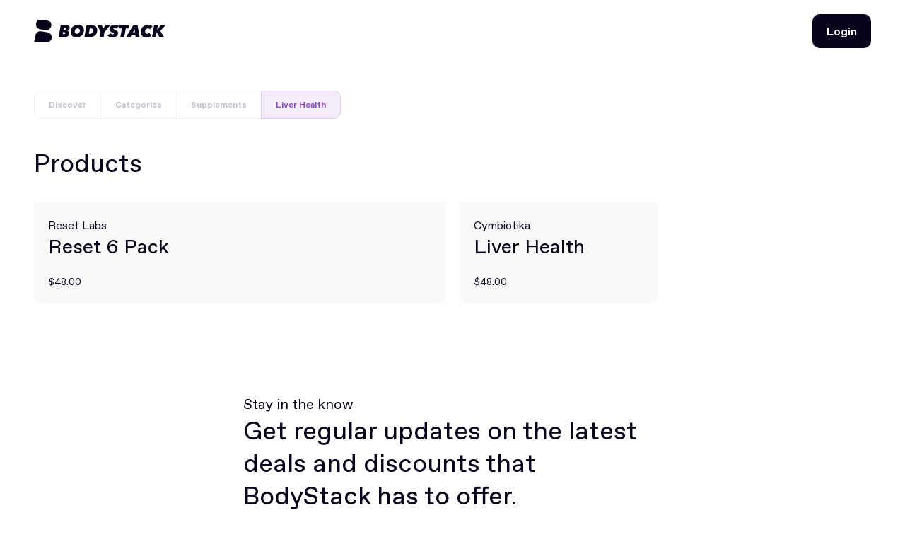

--- FILE ---
content_type: text/html; charset=UTF-8
request_url: https://www.bodystack.com/categories/liver-health
body_size: 33695
content:
<!DOCTYPE html>
<html>
  <head>
    <meta charset="UTF-8" /><script type="text/javascript">(window.NREUM||(NREUM={})).init={privacy:{cookies_enabled:true},ajax:{deny_list:["bam.nr-data.net"]},feature_flags:["soft_nav"],distributed_tracing:{enabled:true}};(window.NREUM||(NREUM={})).loader_config={agentID:"1588927445",accountID:"3861294",trustKey:"3861294",xpid:"Vw4BUFRaDBABUVRRAggDUF0E",licenseKey:"NRJS-bfef40614ba866d411e",applicationID:"1553594695",browserID:"1588927445"};;/*! For license information please see nr-loader-spa-1.308.0.min.js.LICENSE.txt */
(()=>{var e,t,r={384:(e,t,r)=>{"use strict";r.d(t,{NT:()=>a,US:()=>u,Zm:()=>o,bQ:()=>d,dV:()=>c,pV:()=>l});var n=r(6154),i=r(1863),s=r(1910);const a={beacon:"bam.nr-data.net",errorBeacon:"bam.nr-data.net"};function o(){return n.gm.NREUM||(n.gm.NREUM={}),void 0===n.gm.newrelic&&(n.gm.newrelic=n.gm.NREUM),n.gm.NREUM}function c(){let e=o();return e.o||(e.o={ST:n.gm.setTimeout,SI:n.gm.setImmediate||n.gm.setInterval,CT:n.gm.clearTimeout,XHR:n.gm.XMLHttpRequest,REQ:n.gm.Request,EV:n.gm.Event,PR:n.gm.Promise,MO:n.gm.MutationObserver,FETCH:n.gm.fetch,WS:n.gm.WebSocket},(0,s.i)(...Object.values(e.o))),e}function d(e,t){let r=o();r.initializedAgents??={},t.initializedAt={ms:(0,i.t)(),date:new Date},r.initializedAgents[e]=t}function u(e,t){o()[e]=t}function l(){return function(){let e=o();const t=e.info||{};e.info={beacon:a.beacon,errorBeacon:a.errorBeacon,...t}}(),function(){let e=o();const t=e.init||{};e.init={...t}}(),c(),function(){let e=o();const t=e.loader_config||{};e.loader_config={...t}}(),o()}},782:(e,t,r)=>{"use strict";r.d(t,{T:()=>n});const n=r(860).K7.pageViewTiming},860:(e,t,r)=>{"use strict";r.d(t,{$J:()=>u,K7:()=>c,P3:()=>d,XX:()=>i,Yy:()=>o,df:()=>s,qY:()=>n,v4:()=>a});const n="events",i="jserrors",s="browser/blobs",a="rum",o="browser/logs",c={ajax:"ajax",genericEvents:"generic_events",jserrors:i,logging:"logging",metrics:"metrics",pageAction:"page_action",pageViewEvent:"page_view_event",pageViewTiming:"page_view_timing",sessionReplay:"session_replay",sessionTrace:"session_trace",softNav:"soft_navigations",spa:"spa"},d={[c.pageViewEvent]:1,[c.pageViewTiming]:2,[c.metrics]:3,[c.jserrors]:4,[c.spa]:5,[c.ajax]:6,[c.sessionTrace]:7,[c.softNav]:8,[c.sessionReplay]:9,[c.logging]:10,[c.genericEvents]:11},u={[c.pageViewEvent]:a,[c.pageViewTiming]:n,[c.ajax]:n,[c.spa]:n,[c.softNav]:n,[c.metrics]:i,[c.jserrors]:i,[c.sessionTrace]:s,[c.sessionReplay]:s,[c.logging]:o,[c.genericEvents]:"ins"}},944:(e,t,r)=>{"use strict";r.d(t,{R:()=>i});var n=r(3241);function i(e,t){"function"==typeof console.debug&&(console.debug("New Relic Warning: https://github.com/newrelic/newrelic-browser-agent/blob/main/docs/warning-codes.md#".concat(e),t),(0,n.W)({agentIdentifier:null,drained:null,type:"data",name:"warn",feature:"warn",data:{code:e,secondary:t}}))}},993:(e,t,r)=>{"use strict";r.d(t,{A$:()=>s,ET:()=>a,TZ:()=>o,p_:()=>i});var n=r(860);const i={ERROR:"ERROR",WARN:"WARN",INFO:"INFO",DEBUG:"DEBUG",TRACE:"TRACE"},s={OFF:0,ERROR:1,WARN:2,INFO:3,DEBUG:4,TRACE:5},a="log",o=n.K7.logging},1541:(e,t,r)=>{"use strict";r.d(t,{U:()=>i,f:()=>n});const n={MFE:"MFE",BA:"BA"};function i(e,t){if(2!==t?.harvestEndpointVersion)return{};const r=t.agentRef.runtime.appMetadata.agents[0].entityGuid;return e?{"source.id":e.id,"source.name":e.name,"source.type":e.type,"parent.id":e.parent?.id||r,"parent.type":e.parent?.type||n.BA}:{"entity.guid":r,appId:t.agentRef.info.applicationID}}},1687:(e,t,r)=>{"use strict";r.d(t,{Ak:()=>d,Ze:()=>h,x3:()=>u});var n=r(3241),i=r(7836),s=r(3606),a=r(860),o=r(2646);const c={};function d(e,t){const r={staged:!1,priority:a.P3[t]||0};l(e),c[e].get(t)||c[e].set(t,r)}function u(e,t){e&&c[e]&&(c[e].get(t)&&c[e].delete(t),p(e,t,!1),c[e].size&&f(e))}function l(e){if(!e)throw new Error("agentIdentifier required");c[e]||(c[e]=new Map)}function h(e="",t="feature",r=!1){if(l(e),!e||!c[e].get(t)||r)return p(e,t);c[e].get(t).staged=!0,f(e)}function f(e){const t=Array.from(c[e]);t.every(([e,t])=>t.staged)&&(t.sort((e,t)=>e[1].priority-t[1].priority),t.forEach(([t])=>{c[e].delete(t),p(e,t)}))}function p(e,t,r=!0){const a=e?i.ee.get(e):i.ee,c=s.i.handlers;if(!a.aborted&&a.backlog&&c){if((0,n.W)({agentIdentifier:e,type:"lifecycle",name:"drain",feature:t}),r){const e=a.backlog[t],r=c[t];if(r){for(let t=0;e&&t<e.length;++t)g(e[t],r);Object.entries(r).forEach(([e,t])=>{Object.values(t||{}).forEach(t=>{t[0]?.on&&t[0]?.context()instanceof o.y&&t[0].on(e,t[1])})})}}a.isolatedBacklog||delete c[t],a.backlog[t]=null,a.emit("drain-"+t,[])}}function g(e,t){var r=e[1];Object.values(t[r]||{}).forEach(t=>{var r=e[0];if(t[0]===r){var n=t[1],i=e[3],s=e[2];n.apply(i,s)}})}},1738:(e,t,r)=>{"use strict";r.d(t,{U:()=>f,Y:()=>h});var n=r(3241),i=r(9908),s=r(1863),a=r(944),o=r(5701),c=r(3969),d=r(8362),u=r(860),l=r(4261);function h(e,t,r,s){const h=s||r;!h||h[e]&&h[e]!==d.d.prototype[e]||(h[e]=function(){(0,i.p)(c.xV,["API/"+e+"/called"],void 0,u.K7.metrics,r.ee),(0,n.W)({agentIdentifier:r.agentIdentifier,drained:!!o.B?.[r.agentIdentifier],type:"data",name:"api",feature:l.Pl+e,data:{}});try{return t.apply(this,arguments)}catch(e){(0,a.R)(23,e)}})}function f(e,t,r,n,a){const o=e.info;null===r?delete o.jsAttributes[t]:o.jsAttributes[t]=r,(a||null===r)&&(0,i.p)(l.Pl+n,[(0,s.t)(),t,r],void 0,"session",e.ee)}},1741:(e,t,r)=>{"use strict";r.d(t,{W:()=>s});var n=r(944),i=r(4261);class s{#e(e,...t){if(this[e]!==s.prototype[e])return this[e](...t);(0,n.R)(35,e)}addPageAction(e,t){return this.#e(i.hG,e,t)}register(e){return this.#e(i.eY,e)}recordCustomEvent(e,t){return this.#e(i.fF,e,t)}setPageViewName(e,t){return this.#e(i.Fw,e,t)}setCustomAttribute(e,t,r){return this.#e(i.cD,e,t,r)}noticeError(e,t){return this.#e(i.o5,e,t)}setUserId(e,t=!1){return this.#e(i.Dl,e,t)}setApplicationVersion(e){return this.#e(i.nb,e)}setErrorHandler(e){return this.#e(i.bt,e)}addRelease(e,t){return this.#e(i.k6,e,t)}log(e,t){return this.#e(i.$9,e,t)}start(){return this.#e(i.d3)}finished(e){return this.#e(i.BL,e)}recordReplay(){return this.#e(i.CH)}pauseReplay(){return this.#e(i.Tb)}addToTrace(e){return this.#e(i.U2,e)}setCurrentRouteName(e){return this.#e(i.PA,e)}interaction(e){return this.#e(i.dT,e)}wrapLogger(e,t,r){return this.#e(i.Wb,e,t,r)}measure(e,t){return this.#e(i.V1,e,t)}consent(e){return this.#e(i.Pv,e)}}},1863:(e,t,r)=>{"use strict";function n(){return Math.floor(performance.now())}r.d(t,{t:()=>n})},1910:(e,t,r)=>{"use strict";r.d(t,{i:()=>s});var n=r(944);const i=new Map;function s(...e){return e.every(e=>{if(i.has(e))return i.get(e);const t="function"==typeof e?e.toString():"",r=t.includes("[native code]"),s=t.includes("nrWrapper");return r||s||(0,n.R)(64,e?.name||t),i.set(e,r),r})}},2555:(e,t,r)=>{"use strict";r.d(t,{D:()=>o,f:()=>a});var n=r(384),i=r(8122);const s={beacon:n.NT.beacon,errorBeacon:n.NT.errorBeacon,licenseKey:void 0,applicationID:void 0,sa:void 0,queueTime:void 0,applicationTime:void 0,ttGuid:void 0,user:void 0,account:void 0,product:void 0,extra:void 0,jsAttributes:{},userAttributes:void 0,atts:void 0,transactionName:void 0,tNamePlain:void 0};function a(e){try{return!!e.licenseKey&&!!e.errorBeacon&&!!e.applicationID}catch(e){return!1}}const o=e=>(0,i.a)(e,s)},2614:(e,t,r)=>{"use strict";r.d(t,{BB:()=>a,H3:()=>n,g:()=>d,iL:()=>c,tS:()=>o,uh:()=>i,wk:()=>s});const n="NRBA",i="SESSION",s=144e5,a=18e5,o={STARTED:"session-started",PAUSE:"session-pause",RESET:"session-reset",RESUME:"session-resume",UPDATE:"session-update"},c={SAME_TAB:"same-tab",CROSS_TAB:"cross-tab"},d={OFF:0,FULL:1,ERROR:2}},2646:(e,t,r)=>{"use strict";r.d(t,{y:()=>n});class n{constructor(e){this.contextId=e}}},2843:(e,t,r)=>{"use strict";r.d(t,{G:()=>s,u:()=>i});var n=r(3878);function i(e,t=!1,r,i){(0,n.DD)("visibilitychange",function(){if(t)return void("hidden"===document.visibilityState&&e());e(document.visibilityState)},r,i)}function s(e,t,r){(0,n.sp)("pagehide",e,t,r)}},3241:(e,t,r)=>{"use strict";r.d(t,{W:()=>s});var n=r(6154);const i="newrelic";function s(e={}){try{n.gm.dispatchEvent(new CustomEvent(i,{detail:e}))}catch(e){}}},3304:(e,t,r)=>{"use strict";r.d(t,{A:()=>s});var n=r(7836);const i=()=>{const e=new WeakSet;return(t,r)=>{if("object"==typeof r&&null!==r){if(e.has(r))return;e.add(r)}return r}};function s(e){try{return JSON.stringify(e,i())??""}catch(e){try{n.ee.emit("internal-error",[e])}catch(e){}return""}}},3333:(e,t,r)=>{"use strict";r.d(t,{$v:()=>u,TZ:()=>n,Xh:()=>c,Zp:()=>i,kd:()=>d,mq:()=>o,nf:()=>a,qN:()=>s});const n=r(860).K7.genericEvents,i=["auxclick","click","copy","keydown","paste","scrollend"],s=["focus","blur"],a=4,o=1e3,c=2e3,d=["PageAction","UserAction","BrowserPerformance"],u={RESOURCES:"experimental.resources",REGISTER:"register"}},3434:(e,t,r)=>{"use strict";r.d(t,{Jt:()=>s,YM:()=>d});var n=r(7836),i=r(5607);const s="nr@original:".concat(i.W),a=50;var o=Object.prototype.hasOwnProperty,c=!1;function d(e,t){return e||(e=n.ee),r.inPlace=function(e,t,n,i,s){n||(n="");const a="-"===n.charAt(0);for(let o=0;o<t.length;o++){const c=t[o],d=e[c];l(d)||(e[c]=r(d,a?c+n:n,i,c,s))}},r.flag=s,r;function r(t,r,n,c,d){return l(t)?t:(r||(r=""),nrWrapper[s]=t,function(e,t,r){if(Object.defineProperty&&Object.keys)try{return Object.keys(e).forEach(function(r){Object.defineProperty(t,r,{get:function(){return e[r]},set:function(t){return e[r]=t,t}})}),t}catch(e){u([e],r)}for(var n in e)o.call(e,n)&&(t[n]=e[n])}(t,nrWrapper,e),nrWrapper);function nrWrapper(){var s,o,l,h;let f;try{o=this,s=[...arguments],l="function"==typeof n?n(s,o):n||{}}catch(t){u([t,"",[s,o,c],l],e)}i(r+"start",[s,o,c],l,d);const p=performance.now();let g;try{return h=t.apply(o,s),g=performance.now(),h}catch(e){throw g=performance.now(),i(r+"err",[s,o,e],l,d),f=e,f}finally{const e=g-p,t={start:p,end:g,duration:e,isLongTask:e>=a,methodName:c,thrownError:f};t.isLongTask&&i("long-task",[t,o],l,d),i(r+"end",[s,o,h],l,d)}}}function i(r,n,i,s){if(!c||t){var a=c;c=!0;try{e.emit(r,n,i,t,s)}catch(t){u([t,r,n,i],e)}c=a}}}function u(e,t){t||(t=n.ee);try{t.emit("internal-error",e)}catch(e){}}function l(e){return!(e&&"function"==typeof e&&e.apply&&!e[s])}},3606:(e,t,r)=>{"use strict";r.d(t,{i:()=>s});var n=r(9908);s.on=a;var i=s.handlers={};function s(e,t,r,s){a(s||n.d,i,e,t,r)}function a(e,t,r,i,s){s||(s="feature"),e||(e=n.d);var a=t[s]=t[s]||{};(a[r]=a[r]||[]).push([e,i])}},3738:(e,t,r)=>{"use strict";r.d(t,{He:()=>i,Kp:()=>o,Lc:()=>d,Rz:()=>u,TZ:()=>n,bD:()=>s,d3:()=>a,jx:()=>l,sl:()=>h,uP:()=>c});const n=r(860).K7.sessionTrace,i="bstResource",s="resource",a="-start",o="-end",c="fn"+a,d="fn"+o,u="pushState",l=1e3,h=3e4},3785:(e,t,r)=>{"use strict";r.d(t,{R:()=>c,b:()=>d});var n=r(9908),i=r(1863),s=r(860),a=r(3969),o=r(993);function c(e,t,r={},c=o.p_.INFO,d=!0,u,l=(0,i.t)()){(0,n.p)(a.xV,["API/logging/".concat(c.toLowerCase(),"/called")],void 0,s.K7.metrics,e),(0,n.p)(o.ET,[l,t,r,c,d,u],void 0,s.K7.logging,e)}function d(e){return"string"==typeof e&&Object.values(o.p_).some(t=>t===e.toUpperCase().trim())}},3878:(e,t,r)=>{"use strict";function n(e,t){return{capture:e,passive:!1,signal:t}}function i(e,t,r=!1,i){window.addEventListener(e,t,n(r,i))}function s(e,t,r=!1,i){document.addEventListener(e,t,n(r,i))}r.d(t,{DD:()=>s,jT:()=>n,sp:()=>i})},3962:(e,t,r)=>{"use strict";r.d(t,{AM:()=>a,O2:()=>l,OV:()=>s,Qu:()=>h,TZ:()=>c,ih:()=>f,pP:()=>o,t1:()=>u,tC:()=>i,wD:()=>d});var n=r(860);const i=["click","keydown","submit"],s="popstate",a="api",o="initialPageLoad",c=n.K7.softNav,d=5e3,u=500,l={INITIAL_PAGE_LOAD:"",ROUTE_CHANGE:1,UNSPECIFIED:2},h={INTERACTION:1,AJAX:2,CUSTOM_END:3,CUSTOM_TRACER:4},f={IP:"in progress",PF:"pending finish",FIN:"finished",CAN:"cancelled"}},3969:(e,t,r)=>{"use strict";r.d(t,{TZ:()=>n,XG:()=>o,rs:()=>i,xV:()=>a,z_:()=>s});const n=r(860).K7.metrics,i="sm",s="cm",a="storeSupportabilityMetrics",o="storeEventMetrics"},4234:(e,t,r)=>{"use strict";r.d(t,{W:()=>s});var n=r(7836),i=r(1687);class s{constructor(e,t){this.agentIdentifier=e,this.ee=n.ee.get(e),this.featureName=t,this.blocked=!1}deregisterDrain(){(0,i.x3)(this.agentIdentifier,this.featureName)}}},4261:(e,t,r)=>{"use strict";r.d(t,{$9:()=>u,BL:()=>c,CH:()=>p,Dl:()=>R,Fw:()=>w,PA:()=>v,Pl:()=>n,Pv:()=>A,Tb:()=>h,U2:()=>a,V1:()=>E,Wb:()=>T,bt:()=>y,cD:()=>b,d3:()=>x,dT:()=>d,eY:()=>g,fF:()=>f,hG:()=>s,hw:()=>i,k6:()=>o,nb:()=>m,o5:()=>l});const n="api-",i=n+"ixn-",s="addPageAction",a="addToTrace",o="addRelease",c="finished",d="interaction",u="log",l="noticeError",h="pauseReplay",f="recordCustomEvent",p="recordReplay",g="register",m="setApplicationVersion",v="setCurrentRouteName",b="setCustomAttribute",y="setErrorHandler",w="setPageViewName",R="setUserId",x="start",T="wrapLogger",E="measure",A="consent"},5205:(e,t,r)=>{"use strict";r.d(t,{j:()=>S});var n=r(384),i=r(1741);var s=r(2555),a=r(3333);const o=e=>{if(!e||"string"!=typeof e)return!1;try{document.createDocumentFragment().querySelector(e)}catch{return!1}return!0};var c=r(2614),d=r(944),u=r(8122);const l="[data-nr-mask]",h=e=>(0,u.a)(e,(()=>{const e={feature_flags:[],experimental:{allow_registered_children:!1,resources:!1},mask_selector:"*",block_selector:"[data-nr-block]",mask_input_options:{color:!1,date:!1,"datetime-local":!1,email:!1,month:!1,number:!1,range:!1,search:!1,tel:!1,text:!1,time:!1,url:!1,week:!1,textarea:!1,select:!1,password:!0}};return{ajax:{deny_list:void 0,block_internal:!0,enabled:!0,autoStart:!0},api:{get allow_registered_children(){return e.feature_flags.includes(a.$v.REGISTER)||e.experimental.allow_registered_children},set allow_registered_children(t){e.experimental.allow_registered_children=t},duplicate_registered_data:!1},browser_consent_mode:{enabled:!1},distributed_tracing:{enabled:void 0,exclude_newrelic_header:void 0,cors_use_newrelic_header:void 0,cors_use_tracecontext_headers:void 0,allowed_origins:void 0},get feature_flags(){return e.feature_flags},set feature_flags(t){e.feature_flags=t},generic_events:{enabled:!0,autoStart:!0},harvest:{interval:30},jserrors:{enabled:!0,autoStart:!0},logging:{enabled:!0,autoStart:!0},metrics:{enabled:!0,autoStart:!0},obfuscate:void 0,page_action:{enabled:!0},page_view_event:{enabled:!0,autoStart:!0},page_view_timing:{enabled:!0,autoStart:!0},performance:{capture_marks:!1,capture_measures:!1,capture_detail:!0,resources:{get enabled(){return e.feature_flags.includes(a.$v.RESOURCES)||e.experimental.resources},set enabled(t){e.experimental.resources=t},asset_types:[],first_party_domains:[],ignore_newrelic:!0}},privacy:{cookies_enabled:!0},proxy:{assets:void 0,beacon:void 0},session:{expiresMs:c.wk,inactiveMs:c.BB},session_replay:{autoStart:!0,enabled:!1,preload:!1,sampling_rate:10,error_sampling_rate:100,collect_fonts:!1,inline_images:!1,fix_stylesheets:!0,mask_all_inputs:!0,get mask_text_selector(){return e.mask_selector},set mask_text_selector(t){o(t)?e.mask_selector="".concat(t,",").concat(l):""===t||null===t?e.mask_selector=l:(0,d.R)(5,t)},get block_class(){return"nr-block"},get ignore_class(){return"nr-ignore"},get mask_text_class(){return"nr-mask"},get block_selector(){return e.block_selector},set block_selector(t){o(t)?e.block_selector+=",".concat(t):""!==t&&(0,d.R)(6,t)},get mask_input_options(){return e.mask_input_options},set mask_input_options(t){t&&"object"==typeof t?e.mask_input_options={...t,password:!0}:(0,d.R)(7,t)}},session_trace:{enabled:!0,autoStart:!0},soft_navigations:{enabled:!0,autoStart:!0},spa:{enabled:!0,autoStart:!0},ssl:void 0,user_actions:{enabled:!0,elementAttributes:["id","className","tagName","type"]}}})());var f=r(6154),p=r(9324);let g=0;const m={buildEnv:p.F3,distMethod:p.Xs,version:p.xv,originTime:f.WN},v={consented:!1},b={appMetadata:{},get consented(){return this.session?.state?.consent||v.consented},set consented(e){v.consented=e},customTransaction:void 0,denyList:void 0,disabled:!1,harvester:void 0,isolatedBacklog:!1,isRecording:!1,loaderType:void 0,maxBytes:3e4,obfuscator:void 0,onerror:void 0,ptid:void 0,releaseIds:{},session:void 0,timeKeeper:void 0,registeredEntities:[],jsAttributesMetadata:{bytes:0},get harvestCount(){return++g}},y=e=>{const t=(0,u.a)(e,b),r=Object.keys(m).reduce((e,t)=>(e[t]={value:m[t],writable:!1,configurable:!0,enumerable:!0},e),{});return Object.defineProperties(t,r)};var w=r(5701);const R=e=>{const t=e.startsWith("http");e+="/",r.p=t?e:"https://"+e};var x=r(7836),T=r(3241);const E={accountID:void 0,trustKey:void 0,agentID:void 0,licenseKey:void 0,applicationID:void 0,xpid:void 0},A=e=>(0,u.a)(e,E),_=new Set;function S(e,t={},r,a){let{init:o,info:c,loader_config:d,runtime:u={},exposed:l=!0}=t;if(!c){const e=(0,n.pV)();o=e.init,c=e.info,d=e.loader_config}e.init=h(o||{}),e.loader_config=A(d||{}),c.jsAttributes??={},f.bv&&(c.jsAttributes.isWorker=!0),e.info=(0,s.D)(c);const p=e.init,g=[c.beacon,c.errorBeacon];_.has(e.agentIdentifier)||(p.proxy.assets&&(R(p.proxy.assets),g.push(p.proxy.assets)),p.proxy.beacon&&g.push(p.proxy.beacon),e.beacons=[...g],function(e){const t=(0,n.pV)();Object.getOwnPropertyNames(i.W.prototype).forEach(r=>{const n=i.W.prototype[r];if("function"!=typeof n||"constructor"===n)return;let s=t[r];e[r]&&!1!==e.exposed&&"micro-agent"!==e.runtime?.loaderType&&(t[r]=(...t)=>{const n=e[r](...t);return s?s(...t):n})})}(e),(0,n.US)("activatedFeatures",w.B)),u.denyList=[...p.ajax.deny_list||[],...p.ajax.block_internal?g:[]],u.ptid=e.agentIdentifier,u.loaderType=r,e.runtime=y(u),_.has(e.agentIdentifier)||(e.ee=x.ee.get(e.agentIdentifier),e.exposed=l,(0,T.W)({agentIdentifier:e.agentIdentifier,drained:!!w.B?.[e.agentIdentifier],type:"lifecycle",name:"initialize",feature:void 0,data:e.config})),_.add(e.agentIdentifier)}},5270:(e,t,r)=>{"use strict";r.d(t,{Aw:()=>a,SR:()=>s,rF:()=>o});var n=r(384),i=r(7767);function s(e){return!!(0,n.dV)().o.MO&&(0,i.V)(e)&&!0===e?.session_trace.enabled}function a(e){return!0===e?.session_replay.preload&&s(e)}function o(e,t){try{if("string"==typeof t?.type){if("password"===t.type.toLowerCase())return"*".repeat(e?.length||0);if(void 0!==t?.dataset?.nrUnmask||t?.classList?.contains("nr-unmask"))return e}}catch(e){}return"string"==typeof e?e.replace(/[\S]/g,"*"):"*".repeat(e?.length||0)}},5289:(e,t,r)=>{"use strict";r.d(t,{GG:()=>a,Qr:()=>c,sB:()=>o});var n=r(3878),i=r(6389);function s(){return"undefined"==typeof document||"complete"===document.readyState}function a(e,t){if(s())return e();const r=(0,i.J)(e),a=setInterval(()=>{s()&&(clearInterval(a),r())},500);(0,n.sp)("load",r,t)}function o(e){if(s())return e();(0,n.DD)("DOMContentLoaded",e)}function c(e){if(s())return e();(0,n.sp)("popstate",e)}},5607:(e,t,r)=>{"use strict";r.d(t,{W:()=>n});const n=(0,r(9566).bz)()},5701:(e,t,r)=>{"use strict";r.d(t,{B:()=>s,t:()=>a});var n=r(3241);const i=new Set,s={};function a(e,t){const r=t.agentIdentifier;s[r]??={},e&&"object"==typeof e&&(i.has(r)||(t.ee.emit("rumresp",[e]),s[r]=e,i.add(r),(0,n.W)({agentIdentifier:r,loaded:!0,drained:!0,type:"lifecycle",name:"load",feature:void 0,data:e})))}},6154:(e,t,r)=>{"use strict";r.d(t,{OF:()=>d,RI:()=>i,WN:()=>h,bv:()=>s,eN:()=>f,gm:()=>a,lR:()=>l,m:()=>c,mw:()=>o,sb:()=>u});var n=r(1863);const i="undefined"!=typeof window&&!!window.document,s="undefined"!=typeof WorkerGlobalScope&&("undefined"!=typeof self&&self instanceof WorkerGlobalScope&&self.navigator instanceof WorkerNavigator||"undefined"!=typeof globalThis&&globalThis instanceof WorkerGlobalScope&&globalThis.navigator instanceof WorkerNavigator),a=i?window:"undefined"!=typeof WorkerGlobalScope&&("undefined"!=typeof self&&self instanceof WorkerGlobalScope&&self||"undefined"!=typeof globalThis&&globalThis instanceof WorkerGlobalScope&&globalThis),o=Boolean("hidden"===a?.document?.visibilityState),c=""+a?.location,d=/iPad|iPhone|iPod/.test(a.navigator?.userAgent),u=d&&"undefined"==typeof SharedWorker,l=(()=>{const e=a.navigator?.userAgent?.match(/Firefox[/\s](\d+\.\d+)/);return Array.isArray(e)&&e.length>=2?+e[1]:0})(),h=Date.now()-(0,n.t)(),f=()=>"undefined"!=typeof PerformanceNavigationTiming&&a?.performance?.getEntriesByType("navigation")?.[0]?.responseStart},6344:(e,t,r)=>{"use strict";r.d(t,{BB:()=>u,Qb:()=>l,TZ:()=>i,Ug:()=>a,Vh:()=>s,_s:()=>o,bc:()=>d,yP:()=>c});var n=r(2614);const i=r(860).K7.sessionReplay,s="errorDuringReplay",a=.12,o={DomContentLoaded:0,Load:1,FullSnapshot:2,IncrementalSnapshot:3,Meta:4,Custom:5},c={[n.g.ERROR]:15e3,[n.g.FULL]:3e5,[n.g.OFF]:0},d={RESET:{message:"Session was reset",sm:"Reset"},IMPORT:{message:"Recorder failed to import",sm:"Import"},TOO_MANY:{message:"429: Too Many Requests",sm:"Too-Many"},TOO_BIG:{message:"Payload was too large",sm:"Too-Big"},CROSS_TAB:{message:"Session Entity was set to OFF on another tab",sm:"Cross-Tab"},ENTITLEMENTS:{message:"Session Replay is not allowed and will not be started",sm:"Entitlement"}},u=5e3,l={API:"api",RESUME:"resume",SWITCH_TO_FULL:"switchToFull",INITIALIZE:"initialize",PRELOAD:"preload"}},6389:(e,t,r)=>{"use strict";function n(e,t=500,r={}){const n=r?.leading||!1;let i;return(...r)=>{n&&void 0===i&&(e.apply(this,r),i=setTimeout(()=>{i=clearTimeout(i)},t)),n||(clearTimeout(i),i=setTimeout(()=>{e.apply(this,r)},t))}}function i(e){let t=!1;return(...r)=>{t||(t=!0,e.apply(this,r))}}r.d(t,{J:()=>i,s:()=>n})},6630:(e,t,r)=>{"use strict";r.d(t,{T:()=>n});const n=r(860).K7.pageViewEvent},6774:(e,t,r)=>{"use strict";r.d(t,{T:()=>n});const n=r(860).K7.jserrors},7295:(e,t,r)=>{"use strict";r.d(t,{Xv:()=>a,gX:()=>i,iW:()=>s});var n=[];function i(e){if(!e||s(e))return!1;if(0===n.length)return!0;if("*"===n[0].hostname)return!1;for(var t=0;t<n.length;t++){var r=n[t];if(r.hostname.test(e.hostname)&&r.pathname.test(e.pathname))return!1}return!0}function s(e){return void 0===e.hostname}function a(e){if(n=[],e&&e.length)for(var t=0;t<e.length;t++){let r=e[t];if(!r)continue;if("*"===r)return void(n=[{hostname:"*"}]);0===r.indexOf("http://")?r=r.substring(7):0===r.indexOf("https://")&&(r=r.substring(8));const i=r.indexOf("/");let s,a;i>0?(s=r.substring(0,i),a=r.substring(i)):(s=r,a="*");let[c]=s.split(":");n.push({hostname:o(c),pathname:o(a,!0)})}}function o(e,t=!1){const r=e.replace(/[.+?^${}()|[\]\\]/g,e=>"\\"+e).replace(/\*/g,".*?");return new RegExp((t?"^":"")+r+"$")}},7485:(e,t,r)=>{"use strict";r.d(t,{D:()=>i});var n=r(6154);function i(e){if(0===(e||"").indexOf("data:"))return{protocol:"data"};try{const t=new URL(e,location.href),r={port:t.port,hostname:t.hostname,pathname:t.pathname,search:t.search,protocol:t.protocol.slice(0,t.protocol.indexOf(":")),sameOrigin:t.protocol===n.gm?.location?.protocol&&t.host===n.gm?.location?.host};return r.port&&""!==r.port||("http:"===t.protocol&&(r.port="80"),"https:"===t.protocol&&(r.port="443")),r.pathname&&""!==r.pathname?r.pathname.startsWith("/")||(r.pathname="/".concat(r.pathname)):r.pathname="/",r}catch(e){return{}}}},7699:(e,t,r)=>{"use strict";r.d(t,{It:()=>s,KC:()=>o,No:()=>i,qh:()=>a});var n=r(860);const i=16e3,s=1e6,a="SESSION_ERROR",o={[n.K7.logging]:!0,[n.K7.genericEvents]:!1,[n.K7.jserrors]:!1,[n.K7.ajax]:!1}},7767:(e,t,r)=>{"use strict";r.d(t,{V:()=>i});var n=r(6154);const i=e=>n.RI&&!0===e?.privacy.cookies_enabled},7836:(e,t,r)=>{"use strict";r.d(t,{P:()=>o,ee:()=>c});var n=r(384),i=r(8990),s=r(2646),a=r(5607);const o="nr@context:".concat(a.W),c=function e(t,r){var n={},a={},u={},l=!1;try{l=16===r.length&&d.initializedAgents?.[r]?.runtime.isolatedBacklog}catch(e){}var h={on:p,addEventListener:p,removeEventListener:function(e,t){var r=n[e];if(!r)return;for(var i=0;i<r.length;i++)r[i]===t&&r.splice(i,1)},emit:function(e,r,n,i,s){!1!==s&&(s=!0);if(c.aborted&&!i)return;t&&s&&t.emit(e,r,n);var o=f(n);g(e).forEach(e=>{e.apply(o,r)});var d=v()[a[e]];d&&d.push([h,e,r,o]);return o},get:m,listeners:g,context:f,buffer:function(e,t){const r=v();if(t=t||"feature",h.aborted)return;Object.entries(e||{}).forEach(([e,n])=>{a[n]=t,t in r||(r[t]=[])})},abort:function(){h._aborted=!0,Object.keys(h.backlog).forEach(e=>{delete h.backlog[e]})},isBuffering:function(e){return!!v()[a[e]]},debugId:r,backlog:l?{}:t&&"object"==typeof t.backlog?t.backlog:{},isolatedBacklog:l};return Object.defineProperty(h,"aborted",{get:()=>{let e=h._aborted||!1;return e||(t&&(e=t.aborted),e)}}),h;function f(e){return e&&e instanceof s.y?e:e?(0,i.I)(e,o,()=>new s.y(o)):new s.y(o)}function p(e,t){n[e]=g(e).concat(t)}function g(e){return n[e]||[]}function m(t){return u[t]=u[t]||e(h,t)}function v(){return h.backlog}}(void 0,"globalEE"),d=(0,n.Zm)();d.ee||(d.ee=c)},8122:(e,t,r)=>{"use strict";r.d(t,{a:()=>i});var n=r(944);function i(e,t){try{if(!e||"object"!=typeof e)return(0,n.R)(3);if(!t||"object"!=typeof t)return(0,n.R)(4);const r=Object.create(Object.getPrototypeOf(t),Object.getOwnPropertyDescriptors(t)),s=0===Object.keys(r).length?e:r;for(let a in s)if(void 0!==e[a])try{if(null===e[a]){r[a]=null;continue}Array.isArray(e[a])&&Array.isArray(t[a])?r[a]=Array.from(new Set([...e[a],...t[a]])):"object"==typeof e[a]&&"object"==typeof t[a]?r[a]=i(e[a],t[a]):r[a]=e[a]}catch(e){r[a]||(0,n.R)(1,e)}return r}catch(e){(0,n.R)(2,e)}}},8139:(e,t,r)=>{"use strict";r.d(t,{u:()=>h});var n=r(7836),i=r(3434),s=r(8990),a=r(6154);const o={},c=a.gm.XMLHttpRequest,d="addEventListener",u="removeEventListener",l="nr@wrapped:".concat(n.P);function h(e){var t=function(e){return(e||n.ee).get("events")}(e);if(o[t.debugId]++)return t;o[t.debugId]=1;var r=(0,i.YM)(t,!0);function h(e){r.inPlace(e,[d,u],"-",p)}function p(e,t){return e[1]}return"getPrototypeOf"in Object&&(a.RI&&f(document,h),c&&f(c.prototype,h),f(a.gm,h)),t.on(d+"-start",function(e,t){var n=e[1];if(null!==n&&("function"==typeof n||"object"==typeof n)&&"newrelic"!==e[0]){var i=(0,s.I)(n,l,function(){var e={object:function(){if("function"!=typeof n.handleEvent)return;return n.handleEvent.apply(n,arguments)},function:n}[typeof n];return e?r(e,"fn-",null,e.name||"anonymous"):n});this.wrapped=e[1]=i}}),t.on(u+"-start",function(e){e[1]=this.wrapped||e[1]}),t}function f(e,t,...r){let n=e;for(;"object"==typeof n&&!Object.prototype.hasOwnProperty.call(n,d);)n=Object.getPrototypeOf(n);n&&t(n,...r)}},8362:(e,t,r)=>{"use strict";r.d(t,{d:()=>s});var n=r(9566),i=r(1741);class s extends i.W{agentIdentifier=(0,n.LA)(16)}},8374:(e,t,r)=>{r.nc=(()=>{try{return document?.currentScript?.nonce}catch(e){}return""})()},8990:(e,t,r)=>{"use strict";r.d(t,{I:()=>i});var n=Object.prototype.hasOwnProperty;function i(e,t,r){if(n.call(e,t))return e[t];var i=r();if(Object.defineProperty&&Object.keys)try{return Object.defineProperty(e,t,{value:i,writable:!0,enumerable:!1}),i}catch(e){}return e[t]=i,i}},9119:(e,t,r)=>{"use strict";r.d(t,{L:()=>s});var n=/([^?#]*)[^#]*(#[^?]*|$).*/,i=/([^?#]*)().*/;function s(e,t){return e?e.replace(t?n:i,"$1$2"):e}},9300:(e,t,r)=>{"use strict";r.d(t,{T:()=>n});const n=r(860).K7.ajax},9324:(e,t,r)=>{"use strict";r.d(t,{AJ:()=>a,F3:()=>i,Xs:()=>s,Yq:()=>o,xv:()=>n});const n="1.308.0",i="PROD",s="CDN",a="@newrelic/rrweb",o="1.0.1"},9566:(e,t,r)=>{"use strict";r.d(t,{LA:()=>o,ZF:()=>c,bz:()=>a,el:()=>d});var n=r(6154);const i="xxxxxxxx-xxxx-4xxx-yxxx-xxxxxxxxxxxx";function s(e,t){return e?15&e[t]:16*Math.random()|0}function a(){const e=n.gm?.crypto||n.gm?.msCrypto;let t,r=0;return e&&e.getRandomValues&&(t=e.getRandomValues(new Uint8Array(30))),i.split("").map(e=>"x"===e?s(t,r++).toString(16):"y"===e?(3&s()|8).toString(16):e).join("")}function o(e){const t=n.gm?.crypto||n.gm?.msCrypto;let r,i=0;t&&t.getRandomValues&&(r=t.getRandomValues(new Uint8Array(e)));const a=[];for(var o=0;o<e;o++)a.push(s(r,i++).toString(16));return a.join("")}function c(){return o(16)}function d(){return o(32)}},9908:(e,t,r)=>{"use strict";r.d(t,{d:()=>n,p:()=>i});var n=r(7836).ee.get("handle");function i(e,t,r,i,s){s?(s.buffer([e],i),s.emit(e,t,r)):(n.buffer([e],i),n.emit(e,t,r))}}},n={};function i(e){var t=n[e];if(void 0!==t)return t.exports;var s=n[e]={exports:{}};return r[e](s,s.exports,i),s.exports}i.m=r,i.d=(e,t)=>{for(var r in t)i.o(t,r)&&!i.o(e,r)&&Object.defineProperty(e,r,{enumerable:!0,get:t[r]})},i.f={},i.e=e=>Promise.all(Object.keys(i.f).reduce((t,r)=>(i.f[r](e,t),t),[])),i.u=e=>({212:"nr-spa-compressor",249:"nr-spa-recorder",478:"nr-spa"}[e]+"-1.308.0.min.js"),i.o=(e,t)=>Object.prototype.hasOwnProperty.call(e,t),e={},t="NRBA-1.308.0.PROD:",i.l=(r,n,s,a)=>{if(e[r])e[r].push(n);else{var o,c;if(void 0!==s)for(var d=document.getElementsByTagName("script"),u=0;u<d.length;u++){var l=d[u];if(l.getAttribute("src")==r||l.getAttribute("data-webpack")==t+s){o=l;break}}if(!o){c=!0;var h={478:"sha512-RSfSVnmHk59T/uIPbdSE0LPeqcEdF4/+XhfJdBuccH5rYMOEZDhFdtnh6X6nJk7hGpzHd9Ujhsy7lZEz/ORYCQ==",249:"sha512-ehJXhmntm85NSqW4MkhfQqmeKFulra3klDyY0OPDUE+sQ3GokHlPh1pmAzuNy//3j4ac6lzIbmXLvGQBMYmrkg==",212:"sha512-B9h4CR46ndKRgMBcK+j67uSR2RCnJfGefU+A7FrgR/k42ovXy5x/MAVFiSvFxuVeEk/pNLgvYGMp1cBSK/G6Fg=="};(o=document.createElement("script")).charset="utf-8",i.nc&&o.setAttribute("nonce",i.nc),o.setAttribute("data-webpack",t+s),o.src=r,0!==o.src.indexOf(window.location.origin+"/")&&(o.crossOrigin="anonymous"),h[a]&&(o.integrity=h[a])}e[r]=[n];var f=(t,n)=>{o.onerror=o.onload=null,clearTimeout(p);var i=e[r];if(delete e[r],o.parentNode&&o.parentNode.removeChild(o),i&&i.forEach(e=>e(n)),t)return t(n)},p=setTimeout(f.bind(null,void 0,{type:"timeout",target:o}),12e4);o.onerror=f.bind(null,o.onerror),o.onload=f.bind(null,o.onload),c&&document.head.appendChild(o)}},i.r=e=>{"undefined"!=typeof Symbol&&Symbol.toStringTag&&Object.defineProperty(e,Symbol.toStringTag,{value:"Module"}),Object.defineProperty(e,"__esModule",{value:!0})},i.p="https://js-agent.newrelic.com/",(()=>{var e={38:0,788:0};i.f.j=(t,r)=>{var n=i.o(e,t)?e[t]:void 0;if(0!==n)if(n)r.push(n[2]);else{var s=new Promise((r,i)=>n=e[t]=[r,i]);r.push(n[2]=s);var a=i.p+i.u(t),o=new Error;i.l(a,r=>{if(i.o(e,t)&&(0!==(n=e[t])&&(e[t]=void 0),n)){var s=r&&("load"===r.type?"missing":r.type),a=r&&r.target&&r.target.src;o.message="Loading chunk "+t+" failed: ("+s+": "+a+")",o.name="ChunkLoadError",o.type=s,o.request=a,n[1](o)}},"chunk-"+t,t)}};var t=(t,r)=>{var n,s,[a,o,c]=r,d=0;if(a.some(t=>0!==e[t])){for(n in o)i.o(o,n)&&(i.m[n]=o[n]);if(c)c(i)}for(t&&t(r);d<a.length;d++)s=a[d],i.o(e,s)&&e[s]&&e[s][0](),e[s]=0},r=self["webpackChunk:NRBA-1.308.0.PROD"]=self["webpackChunk:NRBA-1.308.0.PROD"]||[];r.forEach(t.bind(null,0)),r.push=t.bind(null,r.push.bind(r))})(),(()=>{"use strict";i(8374);var e=i(8362),t=i(860);const r=Object.values(t.K7);var n=i(5205);var s=i(9908),a=i(1863),o=i(4261),c=i(1738);var d=i(1687),u=i(4234),l=i(5289),h=i(6154),f=i(944),p=i(5270),g=i(7767),m=i(6389),v=i(7699);class b extends u.W{constructor(e,t){super(e.agentIdentifier,t),this.agentRef=e,this.abortHandler=void 0,this.featAggregate=void 0,this.loadedSuccessfully=void 0,this.onAggregateImported=new Promise(e=>{this.loadedSuccessfully=e}),this.deferred=Promise.resolve(),!1===e.init[this.featureName].autoStart?this.deferred=new Promise((t,r)=>{this.ee.on("manual-start-all",(0,m.J)(()=>{(0,d.Ak)(e.agentIdentifier,this.featureName),t()}))}):(0,d.Ak)(e.agentIdentifier,t)}importAggregator(e,t,r={}){if(this.featAggregate)return;const n=async()=>{let n;await this.deferred;try{if((0,g.V)(e.init)){const{setupAgentSession:t}=await i.e(478).then(i.bind(i,8766));n=t(e)}}catch(e){(0,f.R)(20,e),this.ee.emit("internal-error",[e]),(0,s.p)(v.qh,[e],void 0,this.featureName,this.ee)}try{if(!this.#t(this.featureName,n,e.init))return(0,d.Ze)(this.agentIdentifier,this.featureName),void this.loadedSuccessfully(!1);const{Aggregate:i}=await t();this.featAggregate=new i(e,r),e.runtime.harvester.initializedAggregates.push(this.featAggregate),this.loadedSuccessfully(!0)}catch(e){(0,f.R)(34,e),this.abortHandler?.(),(0,d.Ze)(this.agentIdentifier,this.featureName,!0),this.loadedSuccessfully(!1),this.ee&&this.ee.abort()}};h.RI?(0,l.GG)(()=>n(),!0):n()}#t(e,r,n){if(this.blocked)return!1;switch(e){case t.K7.sessionReplay:return(0,p.SR)(n)&&!!r;case t.K7.sessionTrace:return!!r;default:return!0}}}var y=i(6630),w=i(2614),R=i(3241);class x extends b{static featureName=y.T;constructor(e){var t;super(e,y.T),this.setupInspectionEvents(e.agentIdentifier),t=e,(0,c.Y)(o.Fw,function(e,r){"string"==typeof e&&("/"!==e.charAt(0)&&(e="/"+e),t.runtime.customTransaction=(r||"http://custom.transaction")+e,(0,s.p)(o.Pl+o.Fw,[(0,a.t)()],void 0,void 0,t.ee))},t),this.importAggregator(e,()=>i.e(478).then(i.bind(i,2467)))}setupInspectionEvents(e){const t=(t,r)=>{t&&(0,R.W)({agentIdentifier:e,timeStamp:t.timeStamp,loaded:"complete"===t.target.readyState,type:"window",name:r,data:t.target.location+""})};(0,l.sB)(e=>{t(e,"DOMContentLoaded")}),(0,l.GG)(e=>{t(e,"load")}),(0,l.Qr)(e=>{t(e,"navigate")}),this.ee.on(w.tS.UPDATE,(t,r)=>{(0,R.W)({agentIdentifier:e,type:"lifecycle",name:"session",data:r})})}}var T=i(384);class E extends e.d{constructor(e){var t;(super(),h.gm)?(this.features={},(0,T.bQ)(this.agentIdentifier,this),this.desiredFeatures=new Set(e.features||[]),this.desiredFeatures.add(x),(0,n.j)(this,e,e.loaderType||"agent"),t=this,(0,c.Y)(o.cD,function(e,r,n=!1){if("string"==typeof e){if(["string","number","boolean"].includes(typeof r)||null===r)return(0,c.U)(t,e,r,o.cD,n);(0,f.R)(40,typeof r)}else(0,f.R)(39,typeof e)},t),function(e){(0,c.Y)(o.Dl,function(t,r=!1){if("string"!=typeof t&&null!==t)return void(0,f.R)(41,typeof t);const n=e.info.jsAttributes["enduser.id"];r&&null!=n&&n!==t?(0,s.p)(o.Pl+"setUserIdAndResetSession",[t],void 0,"session",e.ee):(0,c.U)(e,"enduser.id",t,o.Dl,!0)},e)}(this),function(e){(0,c.Y)(o.nb,function(t){if("string"==typeof t||null===t)return(0,c.U)(e,"application.version",t,o.nb,!1);(0,f.R)(42,typeof t)},e)}(this),function(e){(0,c.Y)(o.d3,function(){e.ee.emit("manual-start-all")},e)}(this),function(e){(0,c.Y)(o.Pv,function(t=!0){if("boolean"==typeof t){if((0,s.p)(o.Pl+o.Pv,[t],void 0,"session",e.ee),e.runtime.consented=t,t){const t=e.features.page_view_event;t.onAggregateImported.then(e=>{const r=t.featAggregate;e&&!r.sentRum&&r.sendRum()})}}else(0,f.R)(65,typeof t)},e)}(this),this.run()):(0,f.R)(21)}get config(){return{info:this.info,init:this.init,loader_config:this.loader_config,runtime:this.runtime}}get api(){return this}run(){try{const e=function(e){const t={};return r.forEach(r=>{t[r]=!!e[r]?.enabled}),t}(this.init),n=[...this.desiredFeatures];n.sort((e,r)=>t.P3[e.featureName]-t.P3[r.featureName]),n.forEach(r=>{if(!e[r.featureName]&&r.featureName!==t.K7.pageViewEvent)return;if(r.featureName===t.K7.spa)return void(0,f.R)(67);const n=function(e){switch(e){case t.K7.ajax:return[t.K7.jserrors];case t.K7.sessionTrace:return[t.K7.ajax,t.K7.pageViewEvent];case t.K7.sessionReplay:return[t.K7.sessionTrace];case t.K7.pageViewTiming:return[t.K7.pageViewEvent];default:return[]}}(r.featureName).filter(e=>!(e in this.features));n.length>0&&(0,f.R)(36,{targetFeature:r.featureName,missingDependencies:n}),this.features[r.featureName]=new r(this)})}catch(e){(0,f.R)(22,e);for(const e in this.features)this.features[e].abortHandler?.();const t=(0,T.Zm)();delete t.initializedAgents[this.agentIdentifier]?.features,delete this.sharedAggregator;return t.ee.get(this.agentIdentifier).abort(),!1}}}var A=i(2843),_=i(782);class S extends b{static featureName=_.T;constructor(e){super(e,_.T),h.RI&&((0,A.u)(()=>(0,s.p)("docHidden",[(0,a.t)()],void 0,_.T,this.ee),!0),(0,A.G)(()=>(0,s.p)("winPagehide",[(0,a.t)()],void 0,_.T,this.ee)),this.importAggregator(e,()=>i.e(478).then(i.bind(i,9917))))}}var O=i(3969);class I extends b{static featureName=O.TZ;constructor(e){super(e,O.TZ),h.RI&&document.addEventListener("securitypolicyviolation",e=>{(0,s.p)(O.xV,["Generic/CSPViolation/Detected"],void 0,this.featureName,this.ee)}),this.importAggregator(e,()=>i.e(478).then(i.bind(i,6555)))}}var N=i(6774),P=i(3878),k=i(3304);class D{constructor(e,t,r,n,i){this.name="UncaughtError",this.message="string"==typeof e?e:(0,k.A)(e),this.sourceURL=t,this.line=r,this.column=n,this.__newrelic=i}}function C(e){return M(e)?e:new D(void 0!==e?.message?e.message:e,e?.filename||e?.sourceURL,e?.lineno||e?.line,e?.colno||e?.col,e?.__newrelic,e?.cause)}function j(e){const t="Unhandled Promise Rejection: ";if(!e?.reason)return;if(M(e.reason)){try{e.reason.message.startsWith(t)||(e.reason.message=t+e.reason.message)}catch(e){}return C(e.reason)}const r=C(e.reason);return(r.message||"").startsWith(t)||(r.message=t+r.message),r}function L(e){if(e.error instanceof SyntaxError&&!/:\d+$/.test(e.error.stack?.trim())){const t=new D(e.message,e.filename,e.lineno,e.colno,e.error.__newrelic,e.cause);return t.name=SyntaxError.name,t}return M(e.error)?e.error:C(e)}function M(e){return e instanceof Error&&!!e.stack}function H(e,r,n,i,o=(0,a.t)()){"string"==typeof e&&(e=new Error(e)),(0,s.p)("err",[e,o,!1,r,n.runtime.isRecording,void 0,i],void 0,t.K7.jserrors,n.ee),(0,s.p)("uaErr",[],void 0,t.K7.genericEvents,n.ee)}var B=i(1541),K=i(993),W=i(3785);function U(e,{customAttributes:t={},level:r=K.p_.INFO}={},n,i,s=(0,a.t)()){(0,W.R)(n.ee,e,t,r,!1,i,s)}function F(e,r,n,i,c=(0,a.t)()){(0,s.p)(o.Pl+o.hG,[c,e,r,i],void 0,t.K7.genericEvents,n.ee)}function V(e,r,n,i,c=(0,a.t)()){const{start:d,end:u,customAttributes:l}=r||{},h={customAttributes:l||{}};if("object"!=typeof h.customAttributes||"string"!=typeof e||0===e.length)return void(0,f.R)(57);const p=(e,t)=>null==e?t:"number"==typeof e?e:e instanceof PerformanceMark?e.startTime:Number.NaN;if(h.start=p(d,0),h.end=p(u,c),Number.isNaN(h.start)||Number.isNaN(h.end))(0,f.R)(57);else{if(h.duration=h.end-h.start,!(h.duration<0))return(0,s.p)(o.Pl+o.V1,[h,e,i],void 0,t.K7.genericEvents,n.ee),h;(0,f.R)(58)}}function G(e,r={},n,i,c=(0,a.t)()){(0,s.p)(o.Pl+o.fF,[c,e,r,i],void 0,t.K7.genericEvents,n.ee)}function z(e){(0,c.Y)(o.eY,function(t){return Y(e,t)},e)}function Y(e,r,n){(0,f.R)(54,"newrelic.register"),r||={},r.type=B.f.MFE,r.licenseKey||=e.info.licenseKey,r.blocked=!1,r.parent=n||{},Array.isArray(r.tags)||(r.tags=[]);const i={};r.tags.forEach(e=>{"name"!==e&&"id"!==e&&(i["source.".concat(e)]=!0)}),r.isolated??=!0;let o=()=>{};const c=e.runtime.registeredEntities;if(!r.isolated){const e=c.find(({metadata:{target:{id:e}}})=>e===r.id&&!r.isolated);if(e)return e}const d=e=>{r.blocked=!0,o=e};function u(e){return"string"==typeof e&&!!e.trim()&&e.trim().length<501||"number"==typeof e}e.init.api.allow_registered_children||d((0,m.J)(()=>(0,f.R)(55))),u(r.id)&&u(r.name)||d((0,m.J)(()=>(0,f.R)(48,r)));const l={addPageAction:(t,n={})=>g(F,[t,{...i,...n},e],r),deregister:()=>{d((0,m.J)(()=>(0,f.R)(68)))},log:(t,n={})=>g(U,[t,{...n,customAttributes:{...i,...n.customAttributes||{}}},e],r),measure:(t,n={})=>g(V,[t,{...n,customAttributes:{...i,...n.customAttributes||{}}},e],r),noticeError:(t,n={})=>g(H,[t,{...i,...n},e],r),register:(t={})=>g(Y,[e,t],l.metadata.target),recordCustomEvent:(t,n={})=>g(G,[t,{...i,...n},e],r),setApplicationVersion:e=>p("application.version",e),setCustomAttribute:(e,t)=>p(e,t),setUserId:e=>p("enduser.id",e),metadata:{customAttributes:i,target:r}},h=()=>(r.blocked&&o(),r.blocked);h()||c.push(l);const p=(e,t)=>{h()||(i[e]=t)},g=(r,n,i)=>{if(h())return;const o=(0,a.t)();(0,s.p)(O.xV,["API/register/".concat(r.name,"/called")],void 0,t.K7.metrics,e.ee);try{if(e.init.api.duplicate_registered_data&&"register"!==r.name){let e=n;if(n[1]instanceof Object){const t={"child.id":i.id,"child.type":i.type};e="customAttributes"in n[1]?[n[0],{...n[1],customAttributes:{...n[1].customAttributes,...t}},...n.slice(2)]:[n[0],{...n[1],...t},...n.slice(2)]}r(...e,void 0,o)}return r(...n,i,o)}catch(e){(0,f.R)(50,e)}};return l}class Z extends b{static featureName=N.T;constructor(e){var t;super(e,N.T),t=e,(0,c.Y)(o.o5,(e,r)=>H(e,r,t),t),function(e){(0,c.Y)(o.bt,function(t){e.runtime.onerror=t},e)}(e),function(e){let t=0;(0,c.Y)(o.k6,function(e,r){++t>10||(this.runtime.releaseIds[e.slice(-200)]=(""+r).slice(-200))},e)}(e),z(e);try{this.removeOnAbort=new AbortController}catch(e){}this.ee.on("internal-error",(t,r)=>{this.abortHandler&&(0,s.p)("ierr",[C(t),(0,a.t)(),!0,{},e.runtime.isRecording,r],void 0,this.featureName,this.ee)}),h.gm.addEventListener("unhandledrejection",t=>{this.abortHandler&&(0,s.p)("err",[j(t),(0,a.t)(),!1,{unhandledPromiseRejection:1},e.runtime.isRecording],void 0,this.featureName,this.ee)},(0,P.jT)(!1,this.removeOnAbort?.signal)),h.gm.addEventListener("error",t=>{this.abortHandler&&(0,s.p)("err",[L(t),(0,a.t)(),!1,{},e.runtime.isRecording],void 0,this.featureName,this.ee)},(0,P.jT)(!1,this.removeOnAbort?.signal)),this.abortHandler=this.#r,this.importAggregator(e,()=>i.e(478).then(i.bind(i,2176)))}#r(){this.removeOnAbort?.abort(),this.abortHandler=void 0}}var q=i(8990);let X=1;function J(e){const t=typeof e;return!e||"object"!==t&&"function"!==t?-1:e===h.gm?0:(0,q.I)(e,"nr@id",function(){return X++})}function Q(e){if("string"==typeof e&&e.length)return e.length;if("object"==typeof e){if("undefined"!=typeof ArrayBuffer&&e instanceof ArrayBuffer&&e.byteLength)return e.byteLength;if("undefined"!=typeof Blob&&e instanceof Blob&&e.size)return e.size;if(!("undefined"!=typeof FormData&&e instanceof FormData))try{return(0,k.A)(e).length}catch(e){return}}}var ee=i(8139),te=i(7836),re=i(3434);const ne={},ie=["open","send"];function se(e){var t=e||te.ee;const r=function(e){return(e||te.ee).get("xhr")}(t);if(void 0===h.gm.XMLHttpRequest)return r;if(ne[r.debugId]++)return r;ne[r.debugId]=1,(0,ee.u)(t);var n=(0,re.YM)(r),i=h.gm.XMLHttpRequest,s=h.gm.MutationObserver,a=h.gm.Promise,o=h.gm.setInterval,c="readystatechange",d=["onload","onerror","onabort","onloadstart","onloadend","onprogress","ontimeout"],u=[],l=h.gm.XMLHttpRequest=function(e){const t=new i(e),s=r.context(t);try{r.emit("new-xhr",[t],s),t.addEventListener(c,(a=s,function(){var e=this;e.readyState>3&&!a.resolved&&(a.resolved=!0,r.emit("xhr-resolved",[],e)),n.inPlace(e,d,"fn-",y)}),(0,P.jT)(!1))}catch(e){(0,f.R)(15,e);try{r.emit("internal-error",[e])}catch(e){}}var a;return t};function p(e,t){n.inPlace(t,["onreadystatechange"],"fn-",y)}if(function(e,t){for(var r in e)t[r]=e[r]}(i,l),l.prototype=i.prototype,n.inPlace(l.prototype,ie,"-xhr-",y),r.on("send-xhr-start",function(e,t){p(e,t),function(e){u.push(e),s&&(g?g.then(b):o?o(b):(m=-m,v.data=m))}(t)}),r.on("open-xhr-start",p),s){var g=a&&a.resolve();if(!o&&!a){var m=1,v=document.createTextNode(m);new s(b).observe(v,{characterData:!0})}}else t.on("fn-end",function(e){e[0]&&e[0].type===c||b()});function b(){for(var e=0;e<u.length;e++)p(0,u[e]);u.length&&(u=[])}function y(e,t){return t}return r}var ae="fetch-",oe=ae+"body-",ce=["arrayBuffer","blob","json","text","formData"],de=h.gm.Request,ue=h.gm.Response,le="prototype";const he={};function fe(e){const t=function(e){return(e||te.ee).get("fetch")}(e);if(!(de&&ue&&h.gm.fetch))return t;if(he[t.debugId]++)return t;function r(e,r,n){var i=e[r];"function"==typeof i&&(e[r]=function(){var e,r=[...arguments],s={};t.emit(n+"before-start",[r],s),s[te.P]&&s[te.P].dt&&(e=s[te.P].dt);var a=i.apply(this,r);return t.emit(n+"start",[r,e],a),a.then(function(e){return t.emit(n+"end",[null,e],a),e},function(e){throw t.emit(n+"end",[e],a),e})})}return he[t.debugId]=1,ce.forEach(e=>{r(de[le],e,oe),r(ue[le],e,oe)}),r(h.gm,"fetch",ae),t.on(ae+"end",function(e,r){var n=this;if(r){var i=r.headers.get("content-length");null!==i&&(n.rxSize=i),t.emit(ae+"done",[null,r],n)}else t.emit(ae+"done",[e],n)}),t}var pe=i(7485),ge=i(9566);class me{constructor(e){this.agentRef=e}generateTracePayload(e){const t=this.agentRef.loader_config;if(!this.shouldGenerateTrace(e)||!t)return null;var r=(t.accountID||"").toString()||null,n=(t.agentID||"").toString()||null,i=(t.trustKey||"").toString()||null;if(!r||!n)return null;var s=(0,ge.ZF)(),a=(0,ge.el)(),o=Date.now(),c={spanId:s,traceId:a,timestamp:o};return(e.sameOrigin||this.isAllowedOrigin(e)&&this.useTraceContextHeadersForCors())&&(c.traceContextParentHeader=this.generateTraceContextParentHeader(s,a),c.traceContextStateHeader=this.generateTraceContextStateHeader(s,o,r,n,i)),(e.sameOrigin&&!this.excludeNewrelicHeader()||!e.sameOrigin&&this.isAllowedOrigin(e)&&this.useNewrelicHeaderForCors())&&(c.newrelicHeader=this.generateTraceHeader(s,a,o,r,n,i)),c}generateTraceContextParentHeader(e,t){return"00-"+t+"-"+e+"-01"}generateTraceContextStateHeader(e,t,r,n,i){return i+"@nr=0-1-"+r+"-"+n+"-"+e+"----"+t}generateTraceHeader(e,t,r,n,i,s){if(!("function"==typeof h.gm?.btoa))return null;var a={v:[0,1],d:{ty:"Browser",ac:n,ap:i,id:e,tr:t,ti:r}};return s&&n!==s&&(a.d.tk=s),btoa((0,k.A)(a))}shouldGenerateTrace(e){return this.agentRef.init?.distributed_tracing?.enabled&&this.isAllowedOrigin(e)}isAllowedOrigin(e){var t=!1;const r=this.agentRef.init?.distributed_tracing;if(e.sameOrigin)t=!0;else if(r?.allowed_origins instanceof Array)for(var n=0;n<r.allowed_origins.length;n++){var i=(0,pe.D)(r.allowed_origins[n]);if(e.hostname===i.hostname&&e.protocol===i.protocol&&e.port===i.port){t=!0;break}}return t}excludeNewrelicHeader(){var e=this.agentRef.init?.distributed_tracing;return!!e&&!!e.exclude_newrelic_header}useNewrelicHeaderForCors(){var e=this.agentRef.init?.distributed_tracing;return!!e&&!1!==e.cors_use_newrelic_header}useTraceContextHeadersForCors(){var e=this.agentRef.init?.distributed_tracing;return!!e&&!!e.cors_use_tracecontext_headers}}var ve=i(9300),be=i(7295);function ye(e){return"string"==typeof e?e:e instanceof(0,T.dV)().o.REQ?e.url:h.gm?.URL&&e instanceof URL?e.href:void 0}var we=["load","error","abort","timeout"],Re=we.length,xe=(0,T.dV)().o.REQ,Te=(0,T.dV)().o.XHR;const Ee="X-NewRelic-App-Data";class Ae extends b{static featureName=ve.T;constructor(e){super(e,ve.T),this.dt=new me(e),this.handler=(e,t,r,n)=>(0,s.p)(e,t,r,n,this.ee);try{const e={xmlhttprequest:"xhr",fetch:"fetch",beacon:"beacon"};h.gm?.performance?.getEntriesByType("resource").forEach(r=>{if(r.initiatorType in e&&0!==r.responseStatus){const n={status:r.responseStatus},i={rxSize:r.transferSize,duration:Math.floor(r.duration),cbTime:0};_e(n,r.name),this.handler("xhr",[n,i,r.startTime,r.responseEnd,e[r.initiatorType]],void 0,t.K7.ajax)}})}catch(e){}fe(this.ee),se(this.ee),function(e,r,n,i){function o(e){var t=this;t.totalCbs=0,t.called=0,t.cbTime=0,t.end=T,t.ended=!1,t.xhrGuids={},t.lastSize=null,t.loadCaptureCalled=!1,t.params=this.params||{},t.metrics=this.metrics||{},t.latestLongtaskEnd=0,e.addEventListener("load",function(r){E(t,e)},(0,P.jT)(!1)),h.lR||e.addEventListener("progress",function(e){t.lastSize=e.loaded},(0,P.jT)(!1))}function c(e){this.params={method:e[0]},_e(this,e[1]),this.metrics={}}function d(t,r){e.loader_config.xpid&&this.sameOrigin&&r.setRequestHeader("X-NewRelic-ID",e.loader_config.xpid);var n=i.generateTracePayload(this.parsedOrigin);if(n){var s=!1;n.newrelicHeader&&(r.setRequestHeader("newrelic",n.newrelicHeader),s=!0),n.traceContextParentHeader&&(r.setRequestHeader("traceparent",n.traceContextParentHeader),n.traceContextStateHeader&&r.setRequestHeader("tracestate",n.traceContextStateHeader),s=!0),s&&(this.dt=n)}}function u(e,t){var n=this.metrics,i=e[0],s=this;if(n&&i){var o=Q(i);o&&(n.txSize=o)}this.startTime=(0,a.t)(),this.body=i,this.listener=function(e){try{"abort"!==e.type||s.loadCaptureCalled||(s.params.aborted=!0),("load"!==e.type||s.called===s.totalCbs&&(s.onloadCalled||"function"!=typeof t.onload)&&"function"==typeof s.end)&&s.end(t)}catch(e){try{r.emit("internal-error",[e])}catch(e){}}};for(var c=0;c<Re;c++)t.addEventListener(we[c],this.listener,(0,P.jT)(!1))}function l(e,t,r){this.cbTime+=e,t?this.onloadCalled=!0:this.called+=1,this.called!==this.totalCbs||!this.onloadCalled&&"function"==typeof r.onload||"function"!=typeof this.end||this.end(r)}function f(e,t){var r=""+J(e)+!!t;this.xhrGuids&&!this.xhrGuids[r]&&(this.xhrGuids[r]=!0,this.totalCbs+=1)}function p(e,t){var r=""+J(e)+!!t;this.xhrGuids&&this.xhrGuids[r]&&(delete this.xhrGuids[r],this.totalCbs-=1)}function g(){this.endTime=(0,a.t)()}function m(e,t){t instanceof Te&&"load"===e[0]&&r.emit("xhr-load-added",[e[1],e[2]],t)}function v(e,t){t instanceof Te&&"load"===e[0]&&r.emit("xhr-load-removed",[e[1],e[2]],t)}function b(e,t,r){t instanceof Te&&("onload"===r&&(this.onload=!0),("load"===(e[0]&&e[0].type)||this.onload)&&(this.xhrCbStart=(0,a.t)()))}function y(e,t){this.xhrCbStart&&r.emit("xhr-cb-time",[(0,a.t)()-this.xhrCbStart,this.onload,t],t)}function w(e){var t,r=e[1]||{};if("string"==typeof e[0]?0===(t=e[0]).length&&h.RI&&(t=""+h.gm.location.href):e[0]&&e[0].url?t=e[0].url:h.gm?.URL&&e[0]&&e[0]instanceof URL?t=e[0].href:"function"==typeof e[0].toString&&(t=e[0].toString()),"string"==typeof t&&0!==t.length){t&&(this.parsedOrigin=(0,pe.D)(t),this.sameOrigin=this.parsedOrigin.sameOrigin);var n=i.generateTracePayload(this.parsedOrigin);if(n&&(n.newrelicHeader||n.traceContextParentHeader))if(e[0]&&e[0].headers)o(e[0].headers,n)&&(this.dt=n);else{var s={};for(var a in r)s[a]=r[a];s.headers=new Headers(r.headers||{}),o(s.headers,n)&&(this.dt=n),e.length>1?e[1]=s:e.push(s)}}function o(e,t){var r=!1;return t.newrelicHeader&&(e.set("newrelic",t.newrelicHeader),r=!0),t.traceContextParentHeader&&(e.set("traceparent",t.traceContextParentHeader),t.traceContextStateHeader&&e.set("tracestate",t.traceContextStateHeader),r=!0),r}}function R(e,t){this.params={},this.metrics={},this.startTime=(0,a.t)(),this.dt=t,e.length>=1&&(this.target=e[0]),e.length>=2&&(this.opts=e[1]);var r=this.opts||{},n=this.target;_e(this,ye(n));var i=(""+(n&&n instanceof xe&&n.method||r.method||"GET")).toUpperCase();this.params.method=i,this.body=r.body,this.txSize=Q(r.body)||0}function x(e,r){if(this.endTime=(0,a.t)(),this.params||(this.params={}),(0,be.iW)(this.params))return;let i;this.params.status=r?r.status:0,"string"==typeof this.rxSize&&this.rxSize.length>0&&(i=+this.rxSize);const s={txSize:this.txSize,rxSize:i,duration:(0,a.t)()-this.startTime};n("xhr",[this.params,s,this.startTime,this.endTime,"fetch"],this,t.K7.ajax)}function T(e){const r=this.params,i=this.metrics;if(!this.ended){this.ended=!0;for(let t=0;t<Re;t++)e.removeEventListener(we[t],this.listener,!1);r.aborted||(0,be.iW)(r)||(i.duration=(0,a.t)()-this.startTime,this.loadCaptureCalled||4!==e.readyState?null==r.status&&(r.status=0):E(this,e),i.cbTime=this.cbTime,n("xhr",[r,i,this.startTime,this.endTime,"xhr"],this,t.K7.ajax))}}function E(e,n){e.params.status=n.status;var i=function(e,t){var r=e.responseType;return"json"===r&&null!==t?t:"arraybuffer"===r||"blob"===r||"json"===r?Q(e.response):"text"===r||""===r||void 0===r?Q(e.responseText):void 0}(n,e.lastSize);if(i&&(e.metrics.rxSize=i),e.sameOrigin&&n.getAllResponseHeaders().indexOf(Ee)>=0){var a=n.getResponseHeader(Ee);a&&((0,s.p)(O.rs,["Ajax/CrossApplicationTracing/Header/Seen"],void 0,t.K7.metrics,r),e.params.cat=a.split(", ").pop())}e.loadCaptureCalled=!0}r.on("new-xhr",o),r.on("open-xhr-start",c),r.on("open-xhr-end",d),r.on("send-xhr-start",u),r.on("xhr-cb-time",l),r.on("xhr-load-added",f),r.on("xhr-load-removed",p),r.on("xhr-resolved",g),r.on("addEventListener-end",m),r.on("removeEventListener-end",v),r.on("fn-end",y),r.on("fetch-before-start",w),r.on("fetch-start",R),r.on("fn-start",b),r.on("fetch-done",x)}(e,this.ee,this.handler,this.dt),this.importAggregator(e,()=>i.e(478).then(i.bind(i,3845)))}}function _e(e,t){var r=(0,pe.D)(t),n=e.params||e;n.hostname=r.hostname,n.port=r.port,n.protocol=r.protocol,n.host=r.hostname+":"+r.port,n.pathname=r.pathname,e.parsedOrigin=r,e.sameOrigin=r.sameOrigin}const Se={},Oe=["pushState","replaceState"];function Ie(e){const t=function(e){return(e||te.ee).get("history")}(e);return!h.RI||Se[t.debugId]++||(Se[t.debugId]=1,(0,re.YM)(t).inPlace(window.history,Oe,"-")),t}var Ne=i(3738);function Pe(e){(0,c.Y)(o.BL,function(r=Date.now()){const n=r-h.WN;n<0&&(0,f.R)(62,r),(0,s.p)(O.XG,[o.BL,{time:n}],void 0,t.K7.metrics,e.ee),e.addToTrace({name:o.BL,start:r,origin:"nr"}),(0,s.p)(o.Pl+o.hG,[n,o.BL],void 0,t.K7.genericEvents,e.ee)},e)}const{He:ke,bD:De,d3:Ce,Kp:je,TZ:Le,Lc:Me,uP:He,Rz:Be}=Ne;class Ke extends b{static featureName=Le;constructor(e){var r;super(e,Le),r=e,(0,c.Y)(o.U2,function(e){if(!(e&&"object"==typeof e&&e.name&&e.start))return;const n={n:e.name,s:e.start-h.WN,e:(e.end||e.start)-h.WN,o:e.origin||"",t:"api"};n.s<0||n.e<0||n.e<n.s?(0,f.R)(61,{start:n.s,end:n.e}):(0,s.p)("bstApi",[n],void 0,t.K7.sessionTrace,r.ee)},r),Pe(e);if(!(0,g.V)(e.init))return void this.deregisterDrain();const n=this.ee;let d;Ie(n),this.eventsEE=(0,ee.u)(n),this.eventsEE.on(He,function(e,t){this.bstStart=(0,a.t)()}),this.eventsEE.on(Me,function(e,r){(0,s.p)("bst",[e[0],r,this.bstStart,(0,a.t)()],void 0,t.K7.sessionTrace,n)}),n.on(Be+Ce,function(e){this.time=(0,a.t)(),this.startPath=location.pathname+location.hash}),n.on(Be+je,function(e){(0,s.p)("bstHist",[location.pathname+location.hash,this.startPath,this.time],void 0,t.K7.sessionTrace,n)});try{d=new PerformanceObserver(e=>{const r=e.getEntries();(0,s.p)(ke,[r],void 0,t.K7.sessionTrace,n)}),d.observe({type:De,buffered:!0})}catch(e){}this.importAggregator(e,()=>i.e(478).then(i.bind(i,6974)),{resourceObserver:d})}}var We=i(6344);class Ue extends b{static featureName=We.TZ;#n;recorder;constructor(e){var r;let n;super(e,We.TZ),r=e,(0,c.Y)(o.CH,function(){(0,s.p)(o.CH,[],void 0,t.K7.sessionReplay,r.ee)},r),function(e){(0,c.Y)(o.Tb,function(){(0,s.p)(o.Tb,[],void 0,t.K7.sessionReplay,e.ee)},e)}(e);try{n=JSON.parse(localStorage.getItem("".concat(w.H3,"_").concat(w.uh)))}catch(e){}(0,p.SR)(e.init)&&this.ee.on(o.CH,()=>this.#i()),this.#s(n)&&this.importRecorder().then(e=>{e.startRecording(We.Qb.PRELOAD,n?.sessionReplayMode)}),this.importAggregator(this.agentRef,()=>i.e(478).then(i.bind(i,6167)),this),this.ee.on("err",e=>{this.blocked||this.agentRef.runtime.isRecording&&(this.errorNoticed=!0,(0,s.p)(We.Vh,[e],void 0,this.featureName,this.ee))})}#s(e){return e&&(e.sessionReplayMode===w.g.FULL||e.sessionReplayMode===w.g.ERROR)||(0,p.Aw)(this.agentRef.init)}importRecorder(){return this.recorder?Promise.resolve(this.recorder):(this.#n??=Promise.all([i.e(478),i.e(249)]).then(i.bind(i,4866)).then(({Recorder:e})=>(this.recorder=new e(this),this.recorder)).catch(e=>{throw this.ee.emit("internal-error",[e]),this.blocked=!0,e}),this.#n)}#i(){this.blocked||(this.featAggregate?this.featAggregate.mode!==w.g.FULL&&this.featAggregate.initializeRecording(w.g.FULL,!0,We.Qb.API):this.importRecorder().then(()=>{this.recorder.startRecording(We.Qb.API,w.g.FULL)}))}}var Fe=i(3962);class Ve extends b{static featureName=Fe.TZ;constructor(e){if(super(e,Fe.TZ),function(e){const r=e.ee.get("tracer");function n(){}(0,c.Y)(o.dT,function(e){return(new n).get("object"==typeof e?e:{})},e);const i=n.prototype={createTracer:function(n,i){var o={},c=this,d="function"==typeof i;return(0,s.p)(O.xV,["API/createTracer/called"],void 0,t.K7.metrics,e.ee),function(){if(r.emit((d?"":"no-")+"fn-start",[(0,a.t)(),c,d],o),d)try{return i.apply(this,arguments)}catch(e){const t="string"==typeof e?new Error(e):e;throw r.emit("fn-err",[arguments,this,t],o),t}finally{r.emit("fn-end",[(0,a.t)()],o)}}}};["actionText","setName","setAttribute","save","ignore","onEnd","getContext","end","get"].forEach(r=>{c.Y.apply(this,[r,function(){return(0,s.p)(o.hw+r,[performance.now(),...arguments],this,t.K7.softNav,e.ee),this},e,i])}),(0,c.Y)(o.PA,function(){(0,s.p)(o.hw+"routeName",[performance.now(),...arguments],void 0,t.K7.softNav,e.ee)},e)}(e),!h.RI||!(0,T.dV)().o.MO)return;const r=Ie(this.ee);try{this.removeOnAbort=new AbortController}catch(e){}Fe.tC.forEach(e=>{(0,P.sp)(e,e=>{l(e)},!0,this.removeOnAbort?.signal)});const n=()=>(0,s.p)("newURL",[(0,a.t)(),""+window.location],void 0,this.featureName,this.ee);r.on("pushState-end",n),r.on("replaceState-end",n),(0,P.sp)(Fe.OV,e=>{l(e),(0,s.p)("newURL",[e.timeStamp,""+window.location],void 0,this.featureName,this.ee)},!0,this.removeOnAbort?.signal);let d=!1;const u=new((0,T.dV)().o.MO)((e,t)=>{d||(d=!0,requestAnimationFrame(()=>{(0,s.p)("newDom",[(0,a.t)()],void 0,this.featureName,this.ee),d=!1}))}),l=(0,m.s)(e=>{"loading"!==document.readyState&&((0,s.p)("newUIEvent",[e],void 0,this.featureName,this.ee),u.observe(document.body,{attributes:!0,childList:!0,subtree:!0,characterData:!0}))},100,{leading:!0});this.abortHandler=function(){this.removeOnAbort?.abort(),u.disconnect(),this.abortHandler=void 0},this.importAggregator(e,()=>i.e(478).then(i.bind(i,4393)),{domObserver:u})}}var Ge=i(3333),ze=i(9119);const Ye={},Ze=new Set;function qe(e){return"string"==typeof e?{type:"string",size:(new TextEncoder).encode(e).length}:e instanceof ArrayBuffer?{type:"ArrayBuffer",size:e.byteLength}:e instanceof Blob?{type:"Blob",size:e.size}:e instanceof DataView?{type:"DataView",size:e.byteLength}:ArrayBuffer.isView(e)?{type:"TypedArray",size:e.byteLength}:{type:"unknown",size:0}}class Xe{constructor(e,t){this.timestamp=(0,a.t)(),this.currentUrl=(0,ze.L)(window.location.href),this.socketId=(0,ge.LA)(8),this.requestedUrl=(0,ze.L)(e),this.requestedProtocols=Array.isArray(t)?t.join(","):t||"",this.openedAt=void 0,this.protocol=void 0,this.extensions=void 0,this.binaryType=void 0,this.messageOrigin=void 0,this.messageCount=0,this.messageBytes=0,this.messageBytesMin=0,this.messageBytesMax=0,this.messageTypes=void 0,this.sendCount=0,this.sendBytes=0,this.sendBytesMin=0,this.sendBytesMax=0,this.sendTypes=void 0,this.closedAt=void 0,this.closeCode=void 0,this.closeReason="unknown",this.closeWasClean=void 0,this.connectedDuration=0,this.hasErrors=void 0}}class $e extends b{static featureName=Ge.TZ;constructor(e){super(e,Ge.TZ);const r=e.init.feature_flags.includes("websockets"),n=[e.init.page_action.enabled,e.init.performance.capture_marks,e.init.performance.capture_measures,e.init.performance.resources.enabled,e.init.user_actions.enabled,r];var d;let u,l;if(d=e,(0,c.Y)(o.hG,(e,t)=>F(e,t,d),d),function(e){(0,c.Y)(o.fF,(t,r)=>G(t,r,e),e)}(e),Pe(e),z(e),function(e){(0,c.Y)(o.V1,(t,r)=>V(t,r,e),e)}(e),r&&(l=function(e){if(!(0,T.dV)().o.WS)return e;const t=e.get("websockets");if(Ye[t.debugId]++)return t;Ye[t.debugId]=1,(0,A.G)(()=>{const e=(0,a.t)();Ze.forEach(r=>{r.nrData.closedAt=e,r.nrData.closeCode=1001,r.nrData.closeReason="Page navigating away",r.nrData.closeWasClean=!1,r.nrData.openedAt&&(r.nrData.connectedDuration=e-r.nrData.openedAt),t.emit("ws",[r.nrData],r)})});class r extends WebSocket{static name="WebSocket";static toString(){return"function WebSocket() { [native code] }"}toString(){return"[object WebSocket]"}get[Symbol.toStringTag](){return r.name}#a(e){(e.__newrelic??={}).socketId=this.nrData.socketId,this.nrData.hasErrors??=!0}constructor(...e){super(...e),this.nrData=new Xe(e[0],e[1]),this.addEventListener("open",()=>{this.nrData.openedAt=(0,a.t)(),["protocol","extensions","binaryType"].forEach(e=>{this.nrData[e]=this[e]}),Ze.add(this)}),this.addEventListener("message",e=>{const{type:t,size:r}=qe(e.data);this.nrData.messageOrigin??=(0,ze.L)(e.origin),this.nrData.messageCount++,this.nrData.messageBytes+=r,this.nrData.messageBytesMin=Math.min(this.nrData.messageBytesMin||1/0,r),this.nrData.messageBytesMax=Math.max(this.nrData.messageBytesMax,r),(this.nrData.messageTypes??"").includes(t)||(this.nrData.messageTypes=this.nrData.messageTypes?"".concat(this.nrData.messageTypes,",").concat(t):t)}),this.addEventListener("close",e=>{this.nrData.closedAt=(0,a.t)(),this.nrData.closeCode=e.code,e.reason&&(this.nrData.closeReason=e.reason),this.nrData.closeWasClean=e.wasClean,this.nrData.connectedDuration=this.nrData.closedAt-this.nrData.openedAt,Ze.delete(this),t.emit("ws",[this.nrData],this)})}addEventListener(e,t,...r){const n=this,i="function"==typeof t?function(...e){try{return t.apply(this,e)}catch(e){throw n.#a(e),e}}:t?.handleEvent?{handleEvent:function(...e){try{return t.handleEvent.apply(t,e)}catch(e){throw n.#a(e),e}}}:t;return super.addEventListener(e,i,...r)}send(e){if(this.readyState===WebSocket.OPEN){const{type:t,size:r}=qe(e);this.nrData.sendCount++,this.nrData.sendBytes+=r,this.nrData.sendBytesMin=Math.min(this.nrData.sendBytesMin||1/0,r),this.nrData.sendBytesMax=Math.max(this.nrData.sendBytesMax,r),(this.nrData.sendTypes??"").includes(t)||(this.nrData.sendTypes=this.nrData.sendTypes?"".concat(this.nrData.sendTypes,",").concat(t):t)}try{return super.send(e)}catch(e){throw this.#a(e),e}}close(...e){try{super.close(...e)}catch(e){throw this.#a(e),e}}}return h.gm.WebSocket=r,t}(this.ee)),h.RI){if(fe(this.ee),se(this.ee),u=Ie(this.ee),e.init.user_actions.enabled){function f(t){const r=(0,pe.D)(t);return e.beacons.includes(r.hostname+":"+r.port)}function p(){u.emit("navChange")}Ge.Zp.forEach(e=>(0,P.sp)(e,e=>(0,s.p)("ua",[e],void 0,this.featureName,this.ee),!0)),Ge.qN.forEach(e=>{const t=(0,m.s)(e=>{(0,s.p)("ua",[e],void 0,this.featureName,this.ee)},500,{leading:!0});(0,P.sp)(e,t)}),h.gm.addEventListener("error",()=>{(0,s.p)("uaErr",[],void 0,t.K7.genericEvents,this.ee)},(0,P.jT)(!1,this.removeOnAbort?.signal)),this.ee.on("open-xhr-start",(e,r)=>{f(e[1])||r.addEventListener("readystatechange",()=>{2===r.readyState&&(0,s.p)("uaXhr",[],void 0,t.K7.genericEvents,this.ee)})}),this.ee.on("fetch-start",e=>{e.length>=1&&!f(ye(e[0]))&&(0,s.p)("uaXhr",[],void 0,t.K7.genericEvents,this.ee)}),u.on("pushState-end",p),u.on("replaceState-end",p),window.addEventListener("hashchange",p,(0,P.jT)(!0,this.removeOnAbort?.signal)),window.addEventListener("popstate",p,(0,P.jT)(!0,this.removeOnAbort?.signal))}if(e.init.performance.resources.enabled&&h.gm.PerformanceObserver?.supportedEntryTypes.includes("resource")){new PerformanceObserver(e=>{e.getEntries().forEach(e=>{(0,s.p)("browserPerformance.resource",[e],void 0,this.featureName,this.ee)})}).observe({type:"resource",buffered:!0})}}r&&l.on("ws",e=>{(0,s.p)("ws-complete",[e],void 0,this.featureName,this.ee)});try{this.removeOnAbort=new AbortController}catch(g){}this.abortHandler=()=>{this.removeOnAbort?.abort(),this.abortHandler=void 0},n.some(e=>e)?this.importAggregator(e,()=>i.e(478).then(i.bind(i,8019))):this.deregisterDrain()}}var Je=i(2646);const Qe=new Map;function et(e,t,r,n,i=!0){if("object"!=typeof t||!t||"string"!=typeof r||!r||"function"!=typeof t[r])return(0,f.R)(29);const s=function(e){return(e||te.ee).get("logger")}(e),a=(0,re.YM)(s),o=new Je.y(te.P);o.level=n.level,o.customAttributes=n.customAttributes,o.autoCaptured=i;const c=t[r]?.[re.Jt]||t[r];return Qe.set(c,o),a.inPlace(t,[r],"wrap-logger-",()=>Qe.get(c)),s}var tt=i(1910);class rt extends b{static featureName=K.TZ;constructor(e){var t;super(e,K.TZ),t=e,(0,c.Y)(o.$9,(e,r)=>U(e,r,t),t),function(e){(0,c.Y)(o.Wb,(t,r,{customAttributes:n={},level:i=K.p_.INFO}={})=>{et(e.ee,t,r,{customAttributes:n,level:i},!1)},e)}(e),z(e);const r=this.ee;["log","error","warn","info","debug","trace"].forEach(e=>{(0,tt.i)(h.gm.console[e]),et(r,h.gm.console,e,{level:"log"===e?"info":e})}),this.ee.on("wrap-logger-end",function([e]){const{level:t,customAttributes:n,autoCaptured:i}=this;(0,W.R)(r,e,n,t,i)}),this.importAggregator(e,()=>i.e(478).then(i.bind(i,5288)))}}new E({features:[Ae,x,S,Ke,Ue,I,Z,$e,rt,Ve],loaderType:"spa"})})()})();</script>
    <meta name="viewport" content="width=device-width, initial-scale=1.0" />
    <title>
                Liver Health All Liver Health Products
| BodyStack
          </title>
            <link rel="canonical" href="https://www.bodystack.com/categories/liver-health" />
    
  <meta name="description"
    content="Products listed in the Liver Health category" />

    <script>
      window.dataLayer = window.dataLayer || [];
      function gtag(){dataLayer.push(arguments);}

      
    </script>

                <script>
        window.dataLayer.push({
          'sessionId': 'kmdr5m70q9qaktf1orm2h2a916',
          'userId': 0,
          'authenticated': false,
          'env': 'prod',
        });

        (function(w,d,s,l,i){w[l]=w[l]||[];w[l].push({'gtm.start': new
        Date().getTime(),event:'gtm.js'});var f=d.getElementsByTagName(s)[0],
        j=d.createElement(s),dl=l!='dataLayer'?'&l='+l:'';j.async=true;j.src=
        'https://www.googletagmanager.com/gtm.js?id='+i+dl;f.parentNode.insertBefore(j,f);
        })(window,document,'script','dataLayer','GTM-PCSVGTCF');
      </script>
     
          <script type="application/ld+json">
              {
    "@context": "https://schema.org",
    "@type": "WebPage",
    "name": "Liver Health All Liver Health Products | BodyStack",
    "url": "https://www.bodystack.com/categories/liver-health",
    "publisher": {
          "@type": "Organization",
  "@id": "https://www.bodystack.com/",
  "name": "BodyStack",
  "url": "https://www.bodystack.com/",
  "slogan": "Long Live You",
  "knowsAbout": [
    "Longevity",
    "Health",
    "Fitness",
    "Living",
    "Wellness",
    "Nutrition",
    "Well-being",
    "Vitamins",
    "Preventative Medicine"
  ],
  "sameAs": [
    "https://www.facebook.com/bodystacknation",
    "https://twitter.com/bodystacknation",
    "https://www.instagram.com/bodystacknation",
    "https://www.tiktok.com/@bodystack",
    "https://www.youtube.com/@BodyStack"
  ],
  "logo": {
    "@type": "ImageObject",
    "url": "https://www.bodystack.com/assets/icons/icon-512.png",
    "width": "512",
    "height": "512"
  }

    }
}
            </script>
    
    <link rel="icon" href="https://www.bodystack.com/assets/icons/favicon.ico" sizes="32x32" />
    <link rel="icon"
      href="https://www.bodystack.com/assets/icons/icon.svg"
      type="image/svg+xml" />
    <link rel="apple-touch-icon"
      href="https://www.bodystack.com/assets/icons/apple-touch-icon.png" />
    <link rel="manifest" href="/site.webmanifest" />           <link rel="stylesheet" href="https://www.bodystack.com/build/frontend.16f7dfca.css" crossorigin="anonymous" integrity="sha384-j3m7AJT5r5z+Wgp7+j/b+jEnZbmTUyhnv/yDQTVhTg2UY/NT5at7qMsMMdYgeNmz">
        <script>
            window.environment = 'prod';
      window.algolia = {
        prefix: 'prod',
        appId: 'U84NTN16EN',
        apiKey: '6cb75dac491eb6344816c1784b929388',
      };
    </script>
          <script src="https://www.bodystack.com/build/runtime.9135b529.js" crossorigin="anonymous" defer integrity="sha384-tO0mNXU9tpuQjadnwA09R4Zyilp0jUaJ8w3UDBt5m1roVFSxpAiDiA2WilUcCCyt"></script><script src="https://www.bodystack.com/build/123.506a5816.js" crossorigin="anonymous" defer integrity="sha384-Bm0Afyb//InDBPMHSu2O9KRL/X9mtEhHvYjQGW9vug9pzxmdHTkO/i0e3YdsUc0Q"></script><script src="https://www.bodystack.com/build/346.c8e9dc13.js" crossorigin="anonymous" defer integrity="sha384-hbh+kmQJZ3LZVUTFjUtZvsYZaU1Lt7RYuqUBQoa/QDxAZ+UTHdqpbpbU5SChLW2z"></script><script src="https://www.bodystack.com/build/767.e1ef78b4.js" crossorigin="anonymous" defer integrity="sha384-7UiV6WIOTwfmMa8saVlPYze+5n/7+1lR/xmjE3M+YhsMxZ2whl65dPv0ocf40WX5"></script><script src="https://www.bodystack.com/build/frontend.0fe41a95.js" crossorigin="anonymous" defer integrity="sha384-TuG81GxkwrtZrJix/rhT6ajtaq+OyOW0byZZ0CCZ9u5dHKJhng7BNUZH0fPHdQ3P"></script>
      </head>
  <body class="bg-white dark:bg-solid not-authenticated">
                <noscript>
        <iframe src="https://www.googletagmanager.com/ns.html?id=GTM-PCSVGTCF"
          height="0"
          width="0"
          style="display:none;visibility:hidden"></iframe>
      </noscript>
               
<header data-controller="header" class="wrap h-auto pt-4 md:pt-0 w-full transition-all duration-500 left-1/2 -translate-x-1/2 z-50 top-0 md:top-5 fixed">
  <main class="flex items-center justify-between transition duration-500">
    <a id="nav-logo"
  class="relative z-50 transition-all duration-500 h-7 md:shrink-0 md:h-8 w-6 xs:w-48"
  href="/">
  <svg width="199"
    height="34"
    role="img"
    viewBox="0 0 199 34"
    fill="none"
    xmlns="http://www.w3.org/2000/svg"
    class="w-auto h-full object-fit">
    <title>BodyStack</title>
    <desc>BodyStack logo.</desc>
    <path fill-rule="evenodd"
      clip-rule="evenodd"
      d="M4.57828 0H18.4131C23.4518 0 27.1746 4.69643 26.0246 9.60207C25.0836 13.6161 21.1872 16.2095 17.121 15.5281L8.92986 14.1553C5.01576 13.4994 2.44823 9.70008 3.29944 5.82374L4.57828 0ZM19.1463 34H0L2.70092 22.4755C3.53596 18.9125 6.99459 16.6105 10.6038 17.2155L20.4066 18.8587C24.7064 19.5795 27.5269 23.7532 26.592 28.0115C25.8243 31.5085 22.7265 34 19.1463 34ZM184.81 18.411L188.763 26.01H195.826L190.242 16.677L198.351 7.956H191.16L185.448 14.8665H185.371L186.595 7.956H180.883L177.696 26.01H183.433L184.759 18.411H184.81ZM176.738 23.9445C176.381 24.2505 175.965 24.565 175.489 24.888C175.03 25.194 174.503 25.466 173.908 25.704C173.313 25.942 172.641 26.1375 171.893 26.2905C171.162 26.4435 170.346 26.52 169.445 26.52C168.085 26.52 166.87 26.333 165.799 25.959C164.745 25.585 163.844 25.0495 163.096 24.3525C162.365 23.6555 161.804 22.814 161.413 21.828C161.022 20.842 160.826 19.7455 160.826 18.5385C160.826 16.9915 161.09 15.5465 161.617 14.2035C162.161 12.8605 162.917 11.6875 163.886 10.6845C164.855 9.6815 166.003 8.891 167.329 8.313C168.655 7.735 170.108 7.446 171.689 7.446C173.253 7.446 174.63 7.6925 175.82 8.1855C177.01 8.6615 177.92 9.2565 178.549 9.9705L174.443 14.2035C174.137 13.7615 173.729 13.4385 173.219 13.2345C172.726 13.0135 172.165 12.903 171.536 12.903C170.89 12.903 170.304 13.039 169.777 13.311C169.25 13.566 168.799 13.923 168.425 14.382C168.051 14.824 167.762 15.3425 167.558 15.9375C167.354 16.5325 167.252 17.17 167.252 17.85C167.252 18.734 167.524 19.482 168.068 20.094C168.629 20.706 169.462 21.012 170.567 21.012C171.213 21.012 171.817 20.876 172.378 20.604C172.939 20.332 173.423 20.0005 173.831 19.6095L176.738 23.9445ZM152.544 23.256L152.952 26.01H159.072L155.91 7.956H149.688L138.595 26.01H145.174L146.679 23.256H152.544ZM148.948 18.7425L151.524 14.1015L152.059 18.7425H148.948ZM138.285 12.9285L135.99 26.01H130.074L132.369 12.9285H127.805L128.697 7.956H143.589L142.697 12.9285H138.285ZM123.138 12.5205C123.597 12.7245 123.971 12.9965 124.26 13.3365L128.034 9.69C127.711 9.35 127.311 9.044 126.835 8.772C126.359 8.5 125.841 8.2705 125.28 8.0835C124.719 7.8795 124.124 7.7265 123.495 7.6245C122.866 7.5055 122.228 7.446 121.582 7.446C120.409 7.446 119.33 7.616 118.344 7.956C117.375 8.279 116.533 8.738 115.819 9.333C115.122 9.911 114.578 10.5995 114.187 11.3985C113.813 12.1975 113.626 13.0645 113.626 13.9995C113.626 14.7645 113.745 15.419 113.983 15.963C114.221 16.49 114.544 16.949 114.952 17.34C115.377 17.714 115.87 18.037 116.431 18.309C117.009 18.581 117.621 18.819 118.267 19.023C119.083 19.278 119.636 19.5245 119.925 19.7625C120.231 20.0005 120.384 20.2725 120.384 20.5785C120.384 20.9525 120.205 21.2415 119.848 21.4455C119.491 21.6325 119.015 21.726 118.42 21.726C118.148 21.726 117.851 21.692 117.528 21.624C117.205 21.539 116.882 21.437 116.559 21.318C116.253 21.182 115.955 21.0205 115.666 20.8335C115.377 20.6465 115.131 20.434 114.927 20.196L110.898 23.919C111.323 24.327 111.824 24.6925 112.402 25.0155C112.98 25.3385 113.592 25.6105 114.238 25.8315C114.901 26.0525 115.59 26.2225 116.304 26.3415C117.018 26.4605 117.732 26.52 118.446 26.52C119.347 26.52 120.273 26.401 121.225 26.163C122.177 25.925 123.044 25.551 123.826 25.041C124.625 24.531 125.28 23.868 125.79 23.052C126.3 22.236 126.555 21.25 126.555 20.094C126.555 19.414 126.436 18.802 126.198 18.258C125.977 17.714 125.654 17.2295 125.229 16.8045C124.804 16.3795 124.285 16.0055 123.673 15.6825C123.061 15.3595 122.364 15.0705 121.582 14.8155C120.953 14.6115 120.477 14.416 120.154 14.229C119.831 14.042 119.67 13.7785 119.67 13.4385C119.67 13.0135 119.857 12.699 120.231 12.495C120.622 12.291 121.055 12.189 121.531 12.189C122.143 12.189 122.679 12.2995 123.138 12.5205ZM106.161 18.5895L104.861 26.01H98.9702L100.271 18.5895L95.5022 7.956H102.081L104.019 13.5405L107.87 7.956H115.061L106.161 18.5895ZM86.6287 7.956H79.1572L75.9697 26.01H84.2828C85.8638 26.01 87.3258 25.772 88.6687 25.296C90.0117 24.803 91.1762 24.1145 92.1622 23.2305C93.1482 22.3295 93.9133 21.2415 94.4573 19.9665C95.0182 18.6745 95.2988 17.238 95.2988 15.657C95.2988 14.263 95.0352 13.0815 94.5082 12.1125C93.9812 11.1265 93.3012 10.3275 92.4682 9.7155C91.6523 9.1035 90.7257 8.6615 89.6888 8.3895C88.6687 8.1005 87.6488 7.956 86.6287 7.956ZM84.5378 20.9355H82.6253L84.0533 12.954H85.6342C86.2462 12.954 86.7733 13.0475 87.2152 13.2345C87.6742 13.4045 88.0482 13.6425 88.3372 13.9485C88.6262 14.2375 88.8387 14.586 88.9747 14.994C89.1107 15.402 89.1787 15.8355 89.1787 16.2945C89.1787 16.8895 89.0768 17.4675 88.8727 18.0285C88.6858 18.5725 88.3968 19.0655 88.0058 19.5075C87.6148 19.9325 87.1302 20.281 86.5523 20.553C85.9743 20.808 85.3027 20.9355 84.5378 20.9355ZM64.2906 26.469C62.8456 26.469 61.5621 26.2735 60.4401 25.8825C59.3351 25.4745 58.4001 24.905 57.6351 24.174C56.8871 23.443 56.3176 22.576 55.9266 21.573C55.5356 20.57 55.3401 19.465 55.3401 18.258C55.3401 16.762 55.6036 15.3595 56.1306 14.0505C56.6576 12.7415 57.3971 11.6025 58.3491 10.6335C59.3011 9.66451 60.4486 8.8995 61.7916 8.3385C63.1516 7.77751 64.6561 7.49701 66.3051 7.49701C67.7671 7.49701 69.0506 7.701 70.1556 8.109C71.2776 8.5 72.2126 9.061 72.9606 9.792C73.7256 10.523 74.3036 11.39 74.6946 12.393C75.0856 13.396 75.2811 14.501 75.2811 15.708C75.2811 17.204 75.0176 18.6065 74.4906 19.9155C73.9806 21.2245 73.2411 22.3635 72.2721 23.3325C71.3201 24.3015 70.1641 25.0665 68.8041 25.6275C67.4611 26.1885 65.9566 26.469 64.2906 26.469ZM69.1356 16.1415C69.1356 15.6825 69.0591 15.2575 68.9061 14.8665C68.7701 14.4585 68.5576 14.11 68.2686 13.821C67.9966 13.515 67.6481 13.277 67.2231 13.107C66.8151 12.937 66.3476 12.852 65.8206 12.852C65.1576 12.852 64.5541 12.9965 64.0101 13.2855C63.4831 13.5575 63.0326 13.923 62.6586 14.382C62.2846 14.841 61.9956 15.368 61.7916 15.963C61.5876 16.558 61.4856 17.1615 61.4856 17.7735C61.4856 18.2325 61.5536 18.666 61.6896 19.074C61.8426 19.465 62.0551 19.8135 62.3271 20.1195C62.6161 20.4085 62.9646 20.638 63.3726 20.808C63.7976 20.978 64.2821 21.063 64.8261 21.063C65.4891 21.063 66.0841 20.927 66.6111 20.655C67.1381 20.383 67.5886 20.0175 67.9626 19.5585C68.3366 19.0995 68.6256 18.5725 68.8296 17.9775C69.0336 17.3825 69.1356 16.7705 69.1356 16.1415ZM50.4586 8.16C49.8296 8.024 49.2006 7.956 48.5716 7.956H40.3096L37.1221 26.01H45.5116C46.6336 26.01 47.6706 25.891 48.6226 25.653C49.5746 25.415 50.3906 25.0665 51.0706 24.6075C51.7676 24.1315 52.3031 23.545 52.6771 22.848C53.0681 22.151 53.2636 21.3435 53.2636 20.4255C53.2636 19.8985 53.1786 19.414 53.0086 18.972C52.8556 18.53 52.6346 18.1475 52.3456 17.8245C52.0736 17.4845 51.7506 17.2125 51.3766 17.0085C51.0196 16.8045 50.6371 16.66 50.2291 16.575V16.524C51.2831 16.235 52.1501 15.708 52.8301 14.943C53.5271 14.161 53.8756 13.1495 53.8756 11.9085C53.8756 11.1775 53.7141 10.5655 53.3911 10.0725C53.0851 9.5625 52.6771 9.1545 52.1671 8.8485C51.6571 8.5255 51.0876 8.296 50.4586 8.16ZM44.5426 14.994L44.9506 12.5205H46.4296C46.9226 12.5205 47.3221 12.6055 47.6281 12.7755C47.9511 12.9455 48.1126 13.226 48.1126 13.617C48.1126 13.906 48.0531 14.144 47.9341 14.331C47.8151 14.501 47.6621 14.637 47.4751 14.739C47.2881 14.841 47.0756 14.909 46.8376 14.943C46.6166 14.977 46.3956 14.994 46.1746 14.994H44.5426ZM43.4206 21.42L43.9051 18.6915H45.6391C46.2171 18.6915 46.6591 18.802 46.9651 19.023C47.2711 19.227 47.4241 19.5245 47.4241 19.9155C47.4241 20.2215 47.3561 20.4765 47.2201 20.6805C47.0841 20.8675 46.8971 21.0205 46.6591 21.1395C46.4381 21.2415 46.1746 21.318 45.8686 21.369C45.5626 21.403 45.2481 21.42 44.9251 21.42H43.4206Z"
      class="fill-solid" />
  </svg>
</a>
          <div class="flex gap-2.5">
            
<a href="/login"
  id=""
  target="_self"  class="group flex w-fit no-underline  "
   rel="nofollow">

  <div class="btn relative btn btn-fill btn-medium btn-solid ">
        <span class="relative inline-flex overflow-hidden">
      <div class="translate-y-0 skew-y-0 transition duration-500 whitespace-nowrap group-hover:-translate-y-[150%] group-hover:skew-y-12">
        Login
      </div>
      <div class="absolute translate-y-[150%] skew-y-12 transition duration-500 whitespace-nowrap group-hover:translate-y-0 group-hover:skew-y-0">
        Login
      </div>
    </span>
  </div>

  </a>
      </div>
      </main>
    <!--Mobile-->
<nav id="nav-panel"
     class="block md:hidden flex flex-col h-0 z-40 fixed w-dynamic top-0 left-0 bg-energy transition-all duration-500 overflow-hidden">


    <div data-controller="search-box" data-search-box-container-value="&#x23;header-search-input2" data-search-box-input-class-value="rounded&#x20;border&#x20;border-solid"
            class="mt-16">
        <div id="header-search-input2"></div>
    </div>

    <div class="js-switcher transition">

        <ul class="flex flex-col md:flex-row justify-start md:h-15 px-5 md:px-0">
                      
<li class=" h-full relative group">
  <a href="/bodystacks"
    role="link"
    data-section="bodystacks"
    class="h-full md:px-2 lg:px-4 flex items-center reset">
    <span class="text-h3 md:text-body-2 relative after:hidden md:after:block after:absolute after:bottom-px after:left-0 after:h-px after:w-full after:origin-bottom-right after:scale-x-0 after:bg-solid after:transition-transform after:duration-300 after:ease-[cubic-bezier(0.65_0.05_0.36_1)] hover:after:origin-bottom-left group-hover:after:scale-x-100">
      BodyStacks
    </span>
      </a>
  </li>
                      
<li class=" h-full relative group">
  <a href="/deals"
    role="link"
    data-section="deals"
    class="h-full md:px-2 lg:px-4 flex items-center reset">
    <span class="text-h3 md:text-body-2 relative after:hidden md:after:block after:absolute after:bottom-px after:left-0 after:h-px after:w-full after:origin-bottom-right after:scale-x-0 after:bg-solid after:transition-transform after:duration-300 after:ease-[cubic-bezier(0.65_0.05_0.36_1)] hover:after:origin-bottom-left group-hover:after:scale-x-100">
      Deals
    </span>
      </a>
  </li>
                      
<li class=" h-full relative group">
  <a href="/learn"
    role="link"
    data-section="learn"
    class="h-full md:px-2 lg:px-4 flex items-center reset">
    <span class="text-h3 md:text-body-2 relative after:hidden md:after:block after:absolute after:bottom-px after:left-0 after:h-px after:w-full after:origin-bottom-right after:scale-x-0 after:bg-solid after:transition-transform after:duration-300 after:ease-[cubic-bezier(0.65_0.05_0.36_1)] hover:after:origin-bottom-left group-hover:after:scale-x-100">
      Learn
    </span>
      </a>
  </li>
                      
<li class="dropdown h-full relative group">
  <a href="/bodystacks"
    role="link"
    data-section="community"
    class="h-full md:px-2 lg:px-4 flex items-center reset">
    <span class="text-h3 md:text-body-2 relative after:hidden md:after:block after:absolute after:bottom-px after:left-0 after:h-px after:w-full after:origin-bottom-right after:scale-x-0 after:bg-solid after:transition-transform after:duration-300 after:ease-[cubic-bezier(0.65_0.05_0.36_1)] hover:after:origin-bottom-left group-hover:after:scale-x-100">
      Community
    </span>
          <div class="ml-2.5 mt-2 rotate-180 md:hidden">
          

  <svg width="24"
    height="24"
    viewBox="0 0 24 24"
    fill="none"
    xmlns="http://www.w3.org/2000/svg"
    class="w-6 h-6">
    <path class="fill-solid"
      fillRule="evenodd"
      clipRule="evenodd"
      d="M11.4144 6.00015L6.41437 11.0001H21.0002V13.0001H6.41436L11.4144 18.0001L10.0001 19.4143L2.58594 12.0001L10.0002 4.58594L11.4144 6.00015Z" />
  </svg>
      </div>
      </a>
      <section id="community-sub"
      class="js-primary-menu hidden translate-x-full md:translate-x-0 overflow-hidden fixed top-0 right-0 md:top-15 h-[calc(100dvh-112px)] md:shadow-nav md:h-[calc(100dvh-130px)] px-5 md:px-6 bg-energy md:bg-white md:rounded-b w-dynamic md:w-[calc(100vw-336px)] lg:w-full md:right-12 transition-all duration-500 max-w-nav z-50 lg:px-8 md:!hidden group-hover:md:!flex">
      <div class="back flex items-center gap-2 cursor-pointer mb-7 md:hidden">
          

  <svg width="24"
    height="24"
    viewBox="0 0 24 24"
    fill="none"
    xmlns="http://www.w3.org/2000/svg"
    class="w-6 h-6">
    <path class="fill-solid"
      fillRule="evenodd"
      clipRule="evenodd"
      d="M11.4144 6.00015L6.41437 11.0001H21.0002V13.0001H6.41436L11.4144 18.0001L10.0001 19.4143L2.58594 12.0001L10.0002 4.58594L11.4144 6.00015Z" />
  </svg>
        <span class="text-body-3 font-medium">Community</span>
      </div>
      <div id="primary"
        class="w-full md:w-1/2 h-full flex flex-col justify-between py-0 md:py-10">
        <div class="fade flex flex-col gap-8 w-fit">
                      <ul class="flex flex-col gap-3">
                                                                                <li class="w-fit leading-none">
                  <a id="bodystacks"
                    href="/bodystacks"
                    class="text-h3 leading-none reset">
                    BodyStacks
                  </a>
                </li>
                                                                                <li class="w-fit leading-none">
                  <a id="categories"
                    href="/categories"
                    class="text-h3 leading-none">
                    Categories
                  </a>
                </li>
                          </ul>
                                <ul class="flex flex-col gap-4">
                              <li class="w-fit leading-none">
                  <a href="/articles/tags/staff-reviews"
                    class="text-body-1 leading-none reset">
                    Staff Reviews
                  </a>
                </li>
                              <li class="w-fit leading-none">
                  <a href="/articles/tags/foundational-health"
                    class="text-body-1 leading-none reset">
                    Foundational Health
                  </a>
                </li>
                          </ul>
                                <ul class="flex flex-col gap-5">
                              <li class="w-fit leading-none">
                  <a href="/glossary"
                    class="text-body-2 leading-none reset">
                    Glossary
                  </a>
                </li>
                          </ul>
                  </div>

              </div>

      <div id="categories-secondary"
        class="js-secondary-menu opacity-100 fixed top-0 md:opacity-0 translate-x-full md:translate-x-0 translate-y-5 transition duration-500 md:relative w-full md:top-auto md:w-1/2 h-full">
        <div id="fade"
          class="absolute transition opacity-0 top-0 left-0 w-full h-32 bg-gradient-to-b from-35% from-energy md:from-white"></div>
        <ul class="w-full h-full flex flex-col gap-3 pt-8 md:pt-12.5 pb-28 overflow-y-scroll hide-scrollbar">
                    
                      <li class="w-fit leading-none">
              <a href="/articles/categories/diet-nutrition"
                class="text-body-2 underline-l-to-r">
                Diet &amp; Nutrition
              </a>
            </li>
                      <li class="w-fit leading-none">
              <a href="/articles/categories/fitness-exercise"
                class="text-body-2 underline-l-to-r">
                Fitness &amp; Exercise
              </a>
            </li>
                      <li class="w-fit leading-none">
              <a href="/articles/categories/relaxation-recovery"
                class="text-body-2 underline-l-to-r">
                Relaxation &amp; Recovery
              </a>
            </li>
                      <li class="w-fit leading-none">
              <a href="/articles/categories/detoxification"
                class="text-body-2 underline-l-to-r">
                Detoxification
              </a>
            </li>
                      <li class="w-fit leading-none">
              <a href="/articles/categories/sleep-optimization"
                class="text-body-2 underline-l-to-r">
                Sleep Optimization
              </a>
            </li>
                      <li class="w-fit leading-none">
              <a href="/articles/categories/hydration"
                class="text-body-2 underline-l-to-r">
                Hydration
              </a>
            </li>
                      <li class="w-fit leading-none">
              <a href="/articles/categories/supplements"
                class="text-body-2 underline-l-to-r">
                Supplements
              </a>
            </li>
                      <li class="w-fit leading-none">
              <a href="/articles/categories/office-productivity"
                class="text-body-2 underline-l-to-r">
                Office &amp; Productivity
              </a>
            </li>
                      <li class="w-fit leading-none">
              <a href="/articles/categories/testing"
                class="text-body-2 underline-l-to-r">
                Testing
              </a>
            </li>
                      <li class="w-fit leading-none">
              <a href="/articles/categories/medical"
                class="text-body-2 underline-l-to-r">
                Medical
              </a>
            </li>
                      <li class="w-fit leading-none">
              <a href="/articles/categories/cognitive-function"
                class="text-body-2 underline-l-to-r">
                Cognitive Function
              </a>
            </li>
                      <li class="w-fit leading-none">
              <a href="/articles/categories/mobility-flexibility"
                class="text-body-2 underline-l-to-r">
                Mobility &amp; Flexibility
              </a>
            </li>
                      <li class="w-fit leading-none">
              <a href="/articles/categories/education"
                class="text-body-2 underline-l-to-r">
                Education
              </a>
            </li>
                      <li class="w-fit leading-none">
              <a href="/articles/categories/refreshments"
                class="text-body-2 underline-l-to-r">
                Refreshments
              </a>
            </li>
                      <li class="w-fit leading-none">
              <a href="/articles/categories/skin-health"
                class="text-body-2 underline-l-to-r">
                Skin Health
              </a>
            </li>
                      <li class="w-fit leading-none">
              <a href="/articles/categories/coaching"
                class="text-body-2 underline-l-to-r">
                Coaching
              </a>
            </li>
                      <li class="w-fit leading-none">
              <a href="/articles/categories/alignment"
                class="text-body-2 underline-l-to-r">
                Alignment
              </a>
            </li>
                      <li class="w-fit leading-none">
              <a href="/articles/categories/hygiene"
                class="text-body-2 underline-l-to-r">
                Hygiene
              </a>
            </li>
                      <li class="w-fit leading-none">
              <a href="/articles/categories/medication-treatments"
                class="text-body-2 underline-l-to-r">
                Medication &amp; Treatments
              </a>
            </li>
                      <li class="w-fit leading-none">
              <a href="/articles/categories/longevity-basics"
                class="text-body-2 underline-l-to-r">
                Longevity Basics
              </a>
            </li>
                  </ul>
        <div class="absolute bottom-0 left-0 w-full h-28 bg-gradient-to-t from-50% from-energy md:from-white z-20"></div>
      </div>

          </section>
  </li>
                      <li class="h-full relative group mt-6">
                    <div class="flex gap-2.5">
    
<a href="/pricing"
  id="header-register-button"
    class="group flex w-fit no-underline  "
   >

  <div class="btn relative shrink-0 btn btn-small btn-fill btn-solid-on-energy has-icon ">
          <div class="icon">
                

  <svg width="24"
    height="24"
    viewBox="0 0 24 24"
    fill="none"
    class="w-4 h-4"
    xmlns="http://www.w3.org/2000/svg">
    <path d="M18 15V6H9M6.25 17.75L17 7"
      class="object-contain stroke-energy"
      stroke-width="2"
      stroke-linecap="square" />
  </svg>
      </div>
        <span class="relative inline-flex overflow-hidden">
      <div class="translate-y-0 skew-y-0 transition duration-500 whitespace-nowrap group-hover:-translate-y-[150%] group-hover:skew-y-12">
        Join for free
      </div>
      <div class="absolute translate-y-[150%] skew-y-12 transition duration-500 whitespace-nowrap group-hover:translate-y-0 group-hover:skew-y-0">
        Join for free
      </div>
    </span>
  </div>

  </a>
    <div class="md:hidden">
        
<a href="/login"
  id=""
    class="group flex w-fit no-underline  "
   >

  <div class="btn relative shrink-0 btn btn-small btn-outline btn-solid ">
        <span class="relative inline-flex overflow-hidden">
      <div class="translate-y-0 skew-y-0 transition duration-500 whitespace-nowrap group-hover:-translate-y-[150%] group-hover:skew-y-12">
        Login
      </div>
      <div class="absolute translate-y-[150%] skew-y-12 transition duration-500 whitespace-nowrap group-hover:translate-y-0 group-hover:skew-y-0">
        Login
      </div>
    </span>
  </div>

  </a>
    </div>
</div>
            </li>
        </ul>

    </div>

</nav>
</header>


  <main>
                
  
  
  <div class="mt-tight md:mt-moderate">
    <ul class="wrap mb-10 flex flex-col xs:flex-row items-center"
  itemscope
  itemtype="https://schema.org/BreadcrumbList">
        <li itemprop="itemListElement"
      itemscope
      itemtype="https://schema.org/ListItem"
      class="w-full xs:w-auto">
              
        <a href="/discover"
          class="border-surface text-build hover:text-solid border-t border-x xs:border-r-0 xs:border-b first:rounded-t xs:first:rounded-l xs:first:rounded-tr-none whitespace-nowrap cursor-pointer h-10 flex items-center px-5 text-body-4 font-bold w-full xs:w-fit transition"
          itemprop="item">
          <span itemprop="name">Discover</span>
        </a>
            <meta itemprop="position" content="1" />
    </li>
      <li itemprop="itemListElement"
      itemscope
      itemtype="https://schema.org/ListItem"
      class="w-full xs:w-auto">
                                
        <a href="/categories"
          class="border-surface text-build hover:text-solid border-t border-x xs:border-r-0 xs:border-b  xs:first:rounded-tr-none whitespace-nowrap cursor-pointer h-10 flex items-center px-5 text-body-4 font-bold w-full xs:w-fit transition"
          itemprop="item">
          <span itemprop="name">Categories</span>
        </a>
            <meta itemprop="position" content="2" />
    </li>
      <li itemprop="itemListElement"
      itemscope
      itemtype="https://schema.org/ListItem"
      class="w-full xs:w-auto">
              
        <a href="supplements"
          class="border-surface text-build hover:text-solid border-t border-x xs:border-r-0 xs:border-b  xs:first:rounded-tr-none whitespace-nowrap cursor-pointer h-10 flex items-center px-5 text-body-4 font-bold w-full xs:w-fit transition"
          itemprop="item">
          <span itemprop="name">Supplements</span>
        </a>
            <meta itemprop="position" content="3" />
    </li>
      <li itemprop="itemListElement"
      itemscope
      itemtype="https://schema.org/ListItem"
      class="w-full xs:w-auto">
                              <div class="border rounded-b xs:rounded-r xs:rounded-bl-none bg-opacity-10 border-opacity-20 whitespace-nowrap h-10 flex items-center px-5 text-body-4 font-bold w-full xs:w-fit border-category-supplements text-category-supplements bg-category-supplements">
          <span itemprop="name">Liver Health</span>
        </div>
            <meta itemprop="position" content="4" />
    </li>
  </ul>

    
    
    
          
<div class="wrap spacing overflow-hidden">
    <div class="flex justify-between items-center gap-4 mb-6 md:mb-8 md:gap-5">
    <div class="flex flex-col">
              <h3>
          Products
        </h3>
                </div>

    
      </div>

  <div class="grid grid-cols-1 sm:grid-cols-2 md:grid-cols-3 gap-4 md:gap-5 lg:grid-cols-4">
                  






<div class="group flex gap-4 pb-4 border-b border-b-surface sm:flex-col sm:pb-0 sm:border-b-0 sm:gap-0 w-full expand">
  <figure class="relative shrink-0 w-20 h-20 sm:w-full sm:h-auto sm:aspect-square">
  <a href="/reset-labs/reset-6-pack-p793"
    class="overflow-hidden absolute w-full h-full flex justify-center items-center bg-surface rounded sm:rounded-b-none">
          <img class="h-full w-full object-cover sm:group-hover:scale-105 sm:transition sm:duration-500"
        src="https://www.bodystack.com/uploads/styles/w800h450/2024/04/reset-labs-reset-6pk-4.jpg"
        alt="Reset 6 Pack"
        loading="eager" />
      </a>

  
    <div class="absolute flex gap-2 top-1 right-1 sm:top-auto sm:bottom-5 sm:right-5">
    
    <div class="bookmark">
              

  <svg width="24"
    height="24"
    viewBox="0 0 24 24"
    class="w-full"
    fill="none"
    xmlns="http://www.w3.org/2000/svg">
    <path d="M19 21V3H5V21L12 17L19 21Z"
      class="object-contain "
      stroke-width="2"
      stroke-linecap="round" />
  </svg>
    </div>
  </div>
</figure>
  
  
<a href="/reset-labs/reset-6-pack-p793"
  class="cursor-pointer flex flex-col gap-0.5 text-solid sm:transition sm:h-full sm:bg-surface/40 sm:rounded-b sm:group-hover:bg-surface sm:p-5 sm:gap-1">
  <div class="w-full flex justify-between items-center">
          <span class="text-body-3 xl:text-body-2">Reset Labs</span>
      </div>

  <span class="line-clamp-1 text-body-2 sm:line-clamp-2 sm:mb-5 sm:text-body-1 md:text-h4  ">
    Reset 6 Pack
  </span>

  <div class="mt-auto flex items-center gap-2.5">
    
          <span class="text-body-3">
        $48.00
      </span>
      </div>
</a>
</div>
                        






<div class="group flex gap-4 pb-4 border-b border-b-surface sm:flex-col sm:pb-0 sm:border-b-0 sm:gap-0 w-full ">
  <figure class="relative shrink-0 w-20 h-20 sm:w-full sm:h-auto sm:aspect-square">
  <a href="/cymbiotika/liver-health-p136"
    class="overflow-hidden absolute w-full h-full flex justify-center items-center bg-surface rounded sm:rounded-b-none">
          <img class="h-full w-full object-cover sm:group-hover:scale-105 sm:transition sm:duration-500"
        src="https://www.bodystack.com/uploads/styles/w400h400/2024/03/liver-health4.jpg"
        alt="Liver Health"
        loading="eager" />
      </a>

  
    <div class="absolute flex gap-2 top-1 right-1 sm:top-auto sm:bottom-5 sm:right-5">
    
    <div class="bookmark">
              

  <svg width="24"
    height="24"
    viewBox="0 0 24 24"
    class="w-full"
    fill="none"
    xmlns="http://www.w3.org/2000/svg">
    <path d="M19 21V3H5V21L12 17L19 21Z"
      class="object-contain "
      stroke-width="2"
      stroke-linecap="round" />
  </svg>
    </div>
  </div>
</figure>
  
  
<a href="/cymbiotika/liver-health-p136"
  class="cursor-pointer flex flex-col gap-0.5 text-solid sm:transition sm:h-full sm:bg-surface/40 sm:rounded-b sm:group-hover:bg-surface sm:p-5 sm:gap-1">
  <div class="w-full flex justify-between items-center">
          <span class="text-body-3 xl:text-body-2">Cymbiotika</span>
      </div>

  <span class="line-clamp-1 text-body-2 sm:line-clamp-2 sm:mb-5 sm:text-body-1 md:text-h4  ">
    Liver Health
  </span>

  <div class="mt-auto flex items-center gap-2.5">
    
          <span class="text-body-3">
        $48.00
      </span>
      </div>
</a>
</div>
            </div>
</div>
          
    
    
        <div class="wrap">
    <div class="w-full px-6 md:px-0 md:w-6/12 mx-auto mt-28 mb-32 md:mt-32 md:mb-52">
      <form data-controller="newsletter-signup" class=" underlined flex flex-col gap-8 md:gap-16 w-full">
  <div class="flex flex-col gap-6 md:gap-14">
    <h5 class="w-full mx-0 px-0">
      Stay in the know
    </h5>
    <h3 class="w-full mx-0 px-0 max-w-xl">
      Get regular updates on the latest deals and discounts that BodyStack has to offer.
    </h3>
  </div>
  <div data-newsletter-signup-target="alert" class="hidden flex items-center p-4 mb-4 text-sm rounded-lg dark:bg-gray-800" role="alert">
    <svg class="flex-shrink-0 inline w-4 h-4 me-3" aria-hidden="true" xmlns="http://www.w3.org/2000/svg" fill="currentColor" viewBox="0 0 20 20">
      <path d="M10 .5a9.5 9.5 0 1 0 9.5 9.5A9.51 9.51 0 0 0 10 .5ZM9.5 4a1.5 1.5 0 1 1 0 3 1.5 1.5 0 0 1 0-3ZM12 15H8a1 1 0 0 1 0-2h1v-3H8a1 1 0 0 1 0-2h2a1 1 0 0 1 1 1v4h1a1 1 0 0 1 0 2Z"/>
    </svg>
    <span class="sr-only">Info</span>
    <div data-newsletter-signup-target="alertMessage"></div>
  </div>
  <div data-newsletter-signup-target="body" class="grid grid-cols-1 md:grid-cols-2 gap-5">
    <input type="text" placeholder="First name" name="first_name" />
    <input type="text" placeholder="Last name" name="last_name" />
    <div class="relative col-span-1 md:col-span-2">
      <input type="email"
        placeholder="Email address"
        name="email"
        class="submit" />
      <button data-action="newsletter-signup#submit" type="submit">Submit</button>
    </div>
  </div>
</form>
    </div>
  </div>
    





  
  <div data-controller="paywall" data-paywall-show-start-value="false" data-paywall-show-delay-value="0" data-paywall-allow-close-value="true"
    id="paywall"
    class="transition duration-500 fixed top-0 left-0 w-dynamic h-dynamic bg-solid/60 z-50">
    <div data-paywall-target="content"
      id="paywall-content"
      class="absolute transition duration-300 w-full bottom-0 bg-black pt-14 pb-10 md:py-12 min-h-[25vh]">
            <div data-action="click->paywall#close" class="top-5 right-7 absolute text-white cursor-pointer">
          

  <svg width="8"
    height="8"
    viewBox="0 0 8 8"
    fill="currentColor"
    xmlns="http://www.w3.org/2000/svg"
    class="w-6 h-6">
    <path fill-rule="evenodd"
      clip-rule="evenodd"
      d="M0.469686 0.46967C0.762576 0.17678 1.23745 0.17678 1.53034 0.46967L4.00002 2.9393L6.46972 0.46967C6.76262 0.17678 7.23742 0.17678 7.53032 0.46967C7.82322 0.76256 7.82322 1.23744 7.53032 1.53033L5.06072 4L7.53032 6.4697C7.82322 6.7626 7.82322 7.2374 7.53032 7.5303C7.23742 7.8232 6.76262 7.8232 6.46972 7.5303L4.00002 5.0607L1.53034 7.5303C1.23745 7.8232 0.762576 7.8232 0.469686 7.5303C0.176796 7.2374 0.176796 6.7626 0.469686 6.4697L2.93931 4L0.469686 1.53033C0.176796 1.23744 0.176796 0.76256 0.469686 0.46967Z"
      class="bg-solid" />
  </svg>
      </div>
            <div class="flex flex-col items-center gap-3 w-full px-6 md:px-10 max-w-[34rem] xl:max-w-nav mx-auto text-white">

                  <h3 class="text-energy text-balance text-center">
            Unlock BodyStack Premium
          </h3>
          <p class="text-center text-balance">
            Subscribe to get more BodyStack member benefits. Bigger discounts! More offers! Premium content!
          </p>
          <div class="flex flex-col items-center xs:flex-row gap-2.5 my-5">
            
<a href="/pricing?_target_path=https://www.bodystack.com/categories/liver-health"
  id=""
  target="_self"  class="group flex w-fit no-underline  "
   rel="nofollow">

  <div class="btn relative w-full xs:w-auto justify-center btn-fill btn-white has-icon ">
          <div class="icon">
                

  <svg width="24"
    height="24"
    viewBox="0 0 24 24"
    fill="none"
    class="w-6 h-6"
    xmlns="http://www.w3.org/2000/svg">
    <path d="M18 15V6H9M6.25 17.75L17 7"
      class="object-contain stroke-solid"
      stroke-width="2"
      stroke-linecap="square" />
  </svg>
      </div>
        <span class="relative inline-flex overflow-hidden">
      <div class="translate-y-0 skew-y-0 transition duration-500 whitespace-nowrap group-hover:-translate-y-[150%] group-hover:skew-y-12">
        View Pricing
      </div>
      <div class="absolute translate-y-[150%] skew-y-12 transition duration-500 whitespace-nowrap group-hover:translate-y-0 group-hover:skew-y-0">
        View Pricing
      </div>
    </span>
  </div>

  </a>
          </div>
        
      </div>
    </div>
  </div>
  </div>
  </main>

  <footer class="z-10 bg-solid text-body-2 text-white pt-12 md:pt-20">
  <div class="wrap">
    <div class="flex flex-col lg:flex-row w-full gap-5">
      <div class="w-full mb-10 lg:mb-0 lg:w-2/12 xl:w-3/12">
                

  <svg width="56"
    height="70"
    viewBox="0 0 56 70"
    fill="none"
    xmlns="http://www.w3.org/2000/svg"
    class="w-auto h-[70px]">
    <path fill-rule="evenodd"
      clip-rule="evenodd"
      d="M37.9094 2.49011e-06L9.42588 0L6.79297 11.9901C5.04048 19.9707 10.3266 27.7928 18.385 29.1433L35.2491 31.9695C43.6206 33.3725 51.6428 28.0332 53.5801 19.769C55.9477 9.66912 48.2831 3.397e-06 37.9094 2.49011e-06ZM0 70H39.4188C46.7899 70 53.1677 64.8705 54.7483 57.6709C56.6731 48.9036 50.8661 40.3108 42.0135 38.8269L21.8313 35.4437C14.4006 34.1981 7.27991 38.9375 5.56071 46.2731L0 70Z"
      class="fill-energy" />
  </svg>
      </div>
      <div class="w-full lg:pt-6 lg:w-10/12 xl:w-8/12 flex flex-col gap-12 md:gap-20">

                  <div class="flex flex-col gap-6 md:gap-9">
            <span class="text-energy block font-bold">Categories</span>
            <ul class="w-full grid grid-cols-2 sm:grid-cols-3 md:grid-cols-4 gap-y-3 gap-x-5">
                              <li class="col-span-1">
  <a href="/categories/hygiene"
    class="group transition flex gap-1 hover:text-energy"
    target="_self"
    role="link">
    Hygiene
      </a>
</li>
                              <li class="col-span-1">
  <a href="/categories/medical"
    class="group transition flex gap-1 hover:text-energy"
    target="_self"
    role="link">
    Medical
      </a>
</li>
                              <li class="col-span-1">
  <a href="/categories/coaching"
    class="group transition flex gap-1 hover:text-energy"
    target="_self"
    role="link">
    Coaching
      </a>
</li>
                              <li class="col-span-1">
  <a href="/categories/detoxification"
    class="group transition flex gap-1 hover:text-energy"
    target="_self"
    role="link">
    Detoxification
      </a>
</li>
                              <li class="col-span-1">
  <a href="/categories/relaxation-recovery"
    class="group transition flex gap-1 hover:text-energy"
    target="_self"
    role="link">
    Relaxation &amp; Recovery
      </a>
</li>
                              <li class="col-span-1">
  <a href="/categories/longevity-basics"
    class="group transition flex gap-1 hover:text-energy"
    target="_self"
    role="link">
    Longevity Basics
      </a>
</li>
                              <li class="col-span-1">
  <a href="/categories/skin-health"
    class="group transition flex gap-1 hover:text-energy"
    target="_self"
    role="link">
    Skin Health
      </a>
</li>
                              <li class="col-span-1">
  <a href="/categories/hydration"
    class="group transition flex gap-1 hover:text-energy"
    target="_self"
    role="link">
    Hydration
      </a>
</li>
                              <li class="col-span-1">
  <a href="/categories/sleep-optimization"
    class="group transition flex gap-1 hover:text-energy"
    target="_self"
    role="link">
    Sleep Optimization
      </a>
</li>
                              <li class="col-span-1">
  <a href="/categories/office-productivity"
    class="group transition flex gap-1 hover:text-energy"
    target="_self"
    role="link">
    Office &amp; Productivity
      </a>
</li>
                              <li class="col-span-1">
  <a href="/categories/mobility-flexibility"
    class="group transition flex gap-1 hover:text-energy"
    target="_self"
    role="link">
    Mobility &amp; Flexibility
      </a>
</li>
                              <li class="col-span-1">
  <a href="/categories/testing"
    class="group transition flex gap-1 hover:text-energy"
    target="_self"
    role="link">
    Testing
      </a>
</li>
                              <li class="col-span-1">
  <a href="/categories/supplements"
    class="group transition flex gap-1 hover:text-energy"
    target="_self"
    role="link">
    Supplements
      </a>
</li>
                              <li class="col-span-1">
  <a href="/categories/cognitive-function"
    class="group transition flex gap-1 hover:text-energy"
    target="_self"
    role="link">
    Cognitive Function
      </a>
</li>
                              <li class="col-span-1">
  <a href="/categories/medication-treatments"
    class="group transition flex gap-1 hover:text-energy"
    target="_self"
    role="link">
    Medication &amp; Treatments
      </a>
</li>
                              <li class="col-span-1">
  <a href="/categories/hair-health"
    class="group transition flex gap-1 hover:text-energy"
    target="_self"
    role="link">
    Hair Health
      </a>
</li>
                              <li class="col-span-1">
  <a href="/categories/fitness-exercise"
    class="group transition flex gap-1 hover:text-energy"
    target="_self"
    role="link">
    Fitness &amp; Exercise
      </a>
</li>
                              <li class="col-span-1">
  <a href="/categories/refreshments"
    class="group transition flex gap-1 hover:text-energy"
    target="_self"
    role="link">
    Refreshments
      </a>
</li>
                              <li class="col-span-1">
  <a href="/categories/alignment"
    class="group transition flex gap-1 hover:text-energy"
    target="_self"
    role="link">
    Alignment
      </a>
</li>
                              <li class="col-span-1">
  <a href="/categories/education"
    class="group transition flex gap-1 hover:text-energy"
    target="_self"
    role="link">
    Education
      </a>
</li>
                              <li class="col-span-1">
  <a href="/categories/diet-nutrition"
    class="group transition flex gap-1 hover:text-energy"
    target="_self"
    role="link">
    Diet &amp; Nutrition
      </a>
</li>
                          </ul>
          </div>
        
        <div class="grid grid-cols-2 sm:grid-cols-3 md:grid-cols-4 w-full gap-5">
          <div class="flex flex-col gap-6 md:gap-9">
            <span class="text-energy block font-bold">Social</span>
            <ul class="flex flex-col gap-3">
                              <li class="col-span-1">
  <a href="https://www.instagram.com/bodystacknation"
    class="group transition flex gap-1 hover:text-energy"
    target="_blank"
    role="link">
    Instagram
          <div class="transition group-hover:rotate-45 mt-[5px]">
                

  <svg width="24"
    height="24"
    viewBox="0 0 24 24"
    fill="none"
    class="w-4 h-4"
    xmlns="http://www.w3.org/2000/svg">
    <path d="M18 15V6H9M6.25 17.75L17 7"
      class="object-contain stroke-white group-hover:stroke-energy"
      stroke-width="2"
      stroke-linecap="square" />
  </svg>
      </div>
      </a>
</li>
                              <li class="col-span-1">
  <a href="https://www.tiktok.com/@bodystack"
    class="group transition flex gap-1 hover:text-energy"
    target="_blank"
    role="link">
    TikTok
          <div class="transition group-hover:rotate-45 mt-[5px]">
                

  <svg width="24"
    height="24"
    viewBox="0 0 24 24"
    fill="none"
    class="w-4 h-4"
    xmlns="http://www.w3.org/2000/svg">
    <path d="M18 15V6H9M6.25 17.75L17 7"
      class="object-contain stroke-white group-hover:stroke-energy"
      stroke-width="2"
      stroke-linecap="square" />
  </svg>
      </div>
      </a>
</li>
                              <li class="col-span-1">
  <a href="https://www.facebook.com/bodystacknation"
    class="group transition flex gap-1 hover:text-energy"
    target="_blank"
    role="link">
    Facebook
          <div class="transition group-hover:rotate-45 mt-[5px]">
                

  <svg width="24"
    height="24"
    viewBox="0 0 24 24"
    fill="none"
    class="w-4 h-4"
    xmlns="http://www.w3.org/2000/svg">
    <path d="M18 15V6H9M6.25 17.75L17 7"
      class="object-contain stroke-white group-hover:stroke-energy"
      stroke-width="2"
      stroke-linecap="square" />
  </svg>
      </div>
      </a>
</li>
                              <li class="col-span-1">
  <a href="https://twitter.com/bodystacknation"
    class="group transition flex gap-1 hover:text-energy"
    target="_blank"
    role="link">
    Twitter
          <div class="transition group-hover:rotate-45 mt-[5px]">
                

  <svg width="24"
    height="24"
    viewBox="0 0 24 24"
    fill="none"
    class="w-4 h-4"
    xmlns="http://www.w3.org/2000/svg">
    <path d="M18 15V6H9M6.25 17.75L17 7"
      class="object-contain stroke-white group-hover:stroke-energy"
      stroke-width="2"
      stroke-linecap="square" />
  </svg>
      </div>
      </a>
</li>
                              <li class="col-span-1">
  <a href="https://www.youtube.com/@BodyStack"
    class="group transition flex gap-1 hover:text-energy"
    target="_blank"
    role="link">
    YouTube
          <div class="transition group-hover:rotate-45 mt-[5px]">
                

  <svg width="24"
    height="24"
    viewBox="0 0 24 24"
    fill="none"
    class="w-4 h-4"
    xmlns="http://www.w3.org/2000/svg">
    <path d="M18 15V6H9M6.25 17.75L17 7"
      class="object-contain stroke-white group-hover:stroke-energy"
      stroke-width="2"
      stroke-linecap="square" />
  </svg>
      </div>
      </a>
</li>
                          </ul>
          </div>
          <div class="flex flex-col gap-6 md:gap-9">
            <span class="text-energy block font-bold">Company</span>
            <ul class="flex flex-col gap-3">
                              <li class="col-span-1">
  <a href="/mission"
    class="group transition flex gap-1 hover:text-energy"
    target="_self"
    role="link">
    Mission
      </a>
</li>
                              <li class="col-span-1">
  <a href="/pricing"
    class="group transition flex gap-1 hover:text-energy"
    target="_self"
    role="link">
    Pricing
      </a>
</li>
                              <li class="col-span-1">
  <a href="/contact"
    class="group transition flex gap-1 hover:text-energy"
    target="_self"
    role="link">
    Contact
      </a>
</li>
                          </ul>
          </div>
          <div class="flex flex-col gap-6 md:gap-9 col-span-2 mt-5 md:mt-0">
            <span class="text-energy block font-bold">About BodyStack</span>
            <div class="flex flex-col gap-7">
              <p>
                BodyStack is a platform built to spotlight transformation.
              </p>
              <p>
                Explore public profiles that show how everyday people overcome real body challenges — and what’s in their stack.
              </p>
                              
<a href="/membership"
  id=""
  target="_self"  class="group flex w-fit no-underline  "
   >

  <div class="btn relative btn-small btn-outline btn-energy ">
        <span class="relative inline-flex overflow-hidden">
      <div class="translate-y-0 skew-y-0 transition duration-500 whitespace-nowrap group-hover:-translate-y-[150%] group-hover:skew-y-12">
        Member Benefits
      </div>
      <div class="absolute translate-y-[150%] skew-y-12 transition duration-500 whitespace-nowrap group-hover:translate-y-0 group-hover:skew-y-0">
        Member Benefits
      </div>
    </span>
  </div>

  </a>
                          </div>
          </div>
        </div>
      </div>
    </div>
    <div class="w-full border-t flex justify-between border-white/20 mt-12 md:mt-20 py-8">
      <span class="text-body-4 md:text-body-3 text-white/40 leading-none">
        © BodyStack Inc.
      </span>
      <div class="flex gap-5 md:gap-8">
                  <a href="/terms-and-conditions"
            class="text-body-4 md:text-body-3 transition leading-none text-white/40 hover:text-white"
            target="">
            Terms
          </a>
                  <a href="/privacy-policy"
            class="text-body-4 md:text-body-3 transition leading-none text-white/40 hover:text-white"
            target="">
            Privacy
          </a>
              </div>
    </div>
  </div>
</footer>

  
    

  <script type="text/javascript">window.NREUM||(NREUM={});NREUM.info={"beacon":"bam.nr-data.net","licenseKey":"NRJS-bfef40614ba866d411e","applicationID":"1553594695","transactionName":"YlxQMEsCXUoHARVQCVsWcwdNClxXSQMRSTlWWEYBXgxBQDkRCFcBWVw=","queueTime":0,"applicationTime":159,"atts":"ThtTRgMYTkQ=","errorBeacon":"bam.nr-data.net","agent":""}</script></body>
</html>


--- FILE ---
content_type: application/javascript; charset=utf-8
request_url: https://www.bodystack.com/build/767.e1ef78b4.js
body_size: 8363
content:
(self.webpackChunkapollo=self.webpackChunkapollo||[]).push([[767],{15782:(t,e,r)=>{var n={"./color-scheme_controller.js":89272,"./input-range_controller.js":14714,"./media-file_controller.js":33037,"./tinymce-textarea_controller.js":78265};function i(t){var e=o(t);return r(e)}function o(t){if(!r.o(n,t)){var e=new Error("Cannot find module '"+t+"'");throw e.code="MODULE_NOT_FOUND",e}return n[t]}i.keys=function(){return Object.keys(n)},i.resolve=o,t.exports=i,i.id=15782},66597:(t,e,r)=>{"use strict";r.d(e,{Z:()=>k});r(34284),r(97195),r(5399),r(41517),r(88052),r(60228),r(76034),r(30050),r(21057),r(68932),r(51013),r(40739),r(69373),r(59903),r(59749),r(86544),r(79288),r(84254),r(752),r(21694),r(76265);var n=r(6599);function i(t){return i="function"==typeof Symbol&&"symbol"==typeof Symbol.iterator?function(t){return typeof t}:function(t){return t&&"function"==typeof Symbol&&t.constructor===Symbol&&t!==Symbol.prototype?"symbol":typeof t},i(t)}function o(t,e){for(var r=0;r<e.length;r++){var n=e[r];n.enumerable=n.enumerable||!1,n.configurable=!0,"value"in n&&(n.writable=!0),Object.defineProperty(t,a(n.key),n)}}function a(t){var e=function(t,e){if("object"!=i(t)||!t)return t;var r=t[Symbol.toPrimitive];if(void 0!==r){var n=r.call(t,e||"default");if("object"!=i(n))return n;throw new TypeError("@@toPrimitive must return a primitive value.")}return("string"===e?String:Number)(t)}(t,"string");return"symbol"==i(e)?e:String(e)}function u(t,e){return u=Object.setPrototypeOf?Object.setPrototypeOf.bind():function(t,e){return t.__proto__=e,t},u(t,e)}function l(t){var e=function(){if("undefined"==typeof Reflect||!Reflect.construct)return!1;if(Reflect.construct.sham)return!1;if("function"==typeof Proxy)return!0;try{return Boolean.prototype.valueOf.call(Reflect.construct(Boolean,[],(function(){}))),!0}catch(t){return!1}}();return function(){var r,n=c(t);if(e){var o=c(this).constructor;r=Reflect.construct(n,arguments,o)}else r=n.apply(this,arguments);return function(t,e){if(e&&("object"===i(e)||"function"==typeof e))return e;if(void 0!==e)throw new TypeError("Derived constructors may only return object or undefined");return function(t){if(void 0===t)throw new ReferenceError("this hasn't been initialised - super() hasn't been called");return t}(t)}(this,r)}}function c(t){return c=Object.setPrototypeOf?Object.getPrototypeOf.bind():function(t){return t.__proto__||Object.getPrototypeOf(t)},c(t)}var s=function(t){!function(t,e){if("function"!=typeof e&&null!==e)throw new TypeError("Super expression must either be null or a function");t.prototype=Object.create(e&&e.prototype,{constructor:{value:t,writable:!0,configurable:!0}}),Object.defineProperty(t,"prototype",{writable:!1}),e&&u(t,e)}(a,t);var e,r,n,i=l(a);function a(){return function(t,e){if(!(t instanceof e))throw new TypeError("Cannot call a class as a function")}(this,a),i.apply(this,arguments)}return e=a,r=[{key:"connect",value:function(){var t=this;this.clear(),this.previewClearButtonTarget.addEventListener("click",(function(){return t.clear()})),this.inputTarget.addEventListener("change",(function(e){return t.onInputChange(e)})),this.dispatchEvent("connect")}},{key:"clear",value:function(){this.inputTarget.value="",this.inputTarget.style.display="block",this.placeholderTarget.style.display="block",this.previewTarget.style.display="none",this.previewImageTarget.style.display="none",this.previewImageTarget.style.backgroundImage="none",this.previewFilenameTarget.textContent="",this.dispatchEvent("clear")}},{key:"onInputChange",value:function(t){var e=t.target.files[0];void 0!==e&&(this.inputTarget.style.display="none",this.placeholderTarget.style.display="none",this.previewFilenameTarget.textContent=e.name,this.previewTarget.style.display="flex",this.previewImageTarget.style.display="none",e.type&&-1!==e.type.indexOf("image")&&this._populateImagePreview(e),this.dispatchEvent("change",e))}},{key:"_populateImagePreview",value:function(t){var e=this;if("undefined"!=typeof FileReader){var r=new FileReader;r.addEventListener("load",(function(t){e.previewImageTarget.style.display="block",e.previewImageTarget.style.backgroundImage='url("'+t.target.result+'")'})),r.readAsDataURL(t)}}},{key:"dispatchEvent",value:function(t){var e=arguments.length>1&&void 0!==arguments[1]?arguments[1]:{};this.dispatch(t,{detail:e,prefix:"dropzone"})}}],r&&o(e.prototype,r),n&&o(e,n),Object.defineProperty(e,"prototype",{writable:!1}),a}(n.Qr);s.targets=["input","placeholder","preview","previewClearButton","previewFilename","previewImage"];r(50886),r(69358),r(34338),r(16386),r(6203);function f(t){return f="function"==typeof Symbol&&"symbol"==typeof Symbol.iterator?function(t){return typeof t}:function(t){return t&&"function"==typeof Symbol&&t.constructor===Symbol&&t!==Symbol.prototype?"symbol":typeof t},f(t)}function p(t,e){for(var r=0;r<e.length;r++){var n=e[r];n.enumerable=n.enumerable||!1,n.configurable=!0,"value"in n&&(n.writable=!0),Object.defineProperty(t,d(n.key),n)}}function d(t){var e=function(t,e){if("object"!=f(t)||!t)return t;var r=t[Symbol.toPrimitive];if(void 0!==r){var n=r.call(t,e||"default");if("object"!=f(n))return n;throw new TypeError("@@toPrimitive must return a primitive value.")}return("string"===e?String:Number)(t)}(t,"string");return"symbol"==f(e)?e:String(e)}function y(t,e){return y=Object.setPrototypeOf?Object.setPrototypeOf.bind():function(t,e){return t.__proto__=e,t},y(t,e)}function b(t){var e=function(){if("undefined"==typeof Reflect||!Reflect.construct)return!1;if(Reflect.construct.sham)return!1;if("function"==typeof Proxy)return!0;try{return Boolean.prototype.valueOf.call(Reflect.construct(Boolean,[],(function(){}))),!0}catch(t){return!1}}();return function(){var r,n=m(t);if(e){var i=m(this).constructor;r=Reflect.construct(n,arguments,i)}else r=n.apply(this,arguments);return function(t,e){if(e&&("object"===f(e)||"function"==typeof e))return e;if(void 0!==e)throw new TypeError("Derived constructors may only return object or undefined");return function(t){if(void 0===t)throw new ReferenceError("this hasn't been initialised - super() hasn't been called");return t}(t)}(this,r)}}function m(t){return m=Object.setPrototypeOf?Object.getPrototypeOf.bind():function(t){return t.__proto__||Object.getPrototypeOf(t)},m(t)}var h=function(t){!function(t,e){if("function"!=typeof e&&null!==e)throw new TypeError("Super expression must either be null or a function");t.prototype=Object.create(e&&e.prototype,{constructor:{value:t,writable:!0,configurable:!0}}),Object.defineProperty(t,"prototype",{writable:!1}),e&&y(t,e)}(o,t);var e,r,n,i=b(o);function o(){return function(t,e){if(!(t instanceof e))throw new TypeError("Cannot call a class as a function")}(this,o),i.apply(this,arguments)}return e=o,(r=[{key:"connect",value:function(){var t=this,e=new Image,r=this.element,n=this._calculateSrcsetString();e.addEventListener("load",(function(){r.src=t.srcValue,n&&(r.srcset=n),t.dispatchEvent("ready",{image:e})})),e.src=this.srcValue,n&&(e.srcset=n),this.dispatchEvent("connect",{image:e})}},{key:"_calculateSrcsetString",value:function(){var t=this;return this.hasSrcsetValue?Object.keys(this.srcsetValue).map((function(e){return"".concat(t.srcsetValue[e]," ").concat(e)})).join(", ").trimEnd():""}},{key:"dispatchEvent",value:function(t,e){this.dispatch(t,{detail:e,prefix:"lazy-image"})}}])&&p(e.prototype,r),n&&p(e,n),Object.defineProperty(e,"prototype",{writable:!1}),o}(n.Qr);h.values={src:String,srcset:Object};r(36184);function g(t){return g="function"==typeof Symbol&&"symbol"==typeof Symbol.iterator?function(t){return typeof t}:function(t){return t&&"function"==typeof Symbol&&t.constructor===Symbol&&t!==Symbol.prototype?"symbol":typeof t},g(t)}function v(t,e){for(var r=0;r<e.length;r++){var n=e[r];n.enumerable=n.enumerable||!1,n.configurable=!0,"value"in n&&(n.writable=!0),Object.defineProperty(t,w(n.key),n)}}function w(t){var e=function(t,e){if("object"!=g(t)||!t)return t;var r=t[Symbol.toPrimitive];if(void 0!==r){var n=r.call(t,e||"default");if("object"!=g(n))return n;throw new TypeError("@@toPrimitive must return a primitive value.")}return("string"===e?String:Number)(t)}(t,"string");return"symbol"==g(e)?e:String(e)}function O(t,e){return O=Object.setPrototypeOf?Object.setPrototypeOf.bind():function(t,e){return t.__proto__=e,t},O(t,e)}function T(t){var e=function(){if("undefined"==typeof Reflect||!Reflect.construct)return!1;if(Reflect.construct.sham)return!1;if("function"==typeof Proxy)return!0;try{return Boolean.prototype.valueOf.call(Reflect.construct(Boolean,[],(function(){}))),!0}catch(t){return!1}}();return function(){var r,n=j(t);if(e){var i=j(this).constructor;r=Reflect.construct(n,arguments,i)}else r=n.apply(this,arguments);return function(t,e){if(e&&("object"===g(e)||"function"==typeof e))return e;if(void 0!==e)throw new TypeError("Derived constructors may only return object or undefined");return function(t){if(void 0===t)throw new ReferenceError("this hasn't been initialised - super() hasn't been called");return t}(t)}(this,r)}}function j(t){return j=Object.setPrototypeOf?Object.getPrototypeOf.bind():function(t){return t.__proto__||Object.getPrototypeOf(t)},j(t)}var S=function(t){!function(t,e){if("function"!=typeof e&&null!==e)throw new TypeError("Super expression must either be null or a function");t.prototype=Object.create(e&&e.prototype,{constructor:{value:t,writable:!0,configurable:!0}}),Object.defineProperty(t,"prototype",{writable:!1}),e&&O(t,e)}(o,t);var e,r,n,i=T(o);function o(){return function(t,e){if(!(t instanceof e))throw new TypeError("Cannot call a class as a function")}(this,o),i.apply(this,arguments)}return e=o,r&&v(e.prototype,r),n&&v(e,n),Object.defineProperty(e,"prototype",{writable:!1}),e}(n.Qr);const k={"symfony--ux-autocomplete--autocomplete":class extends n.Qr{constructor(t){super(t),this.__stimulusLazyController=!0}initialize(){this.application.controllers.find((t=>t.identifier===this.identifier&&t.__stimulusLazyController))||Promise.all([r.e(640),r.e(736)]).then(r.bind(r,35736)).then((t=>{this.application.register(this.identifier,t.default)}))}},"symfony--ux-chartjs--chart":class extends n.Qr{constructor(t){super(t),this.__stimulusLazyController=!0}initialize(){this.application.controllers.find((t=>t.identifier===this.identifier&&t.__stimulusLazyController))||Promise.all([r.e(748),r.e(806)]).then(r.bind(r,55806)).then((t=>{this.application.register(this.identifier,t.default)}))}},"symfony--ux-dropzone--dropzone":s,"symfony--ux-lazy-image--lazy-image":h,"symfony--ux-turbo--turbo-core":S}},89272:(t,e,r)=>{"use strict";r.r(e),r.d(e,{default:()=>p});r(69373),r(59903),r(59749),r(86544),r(60228),r(21057),r(68932),r(79288),r(40739),r(5399),r(41517),r(88052),r(76034),r(30050),r(51013),r(84254),r(752),r(21694),r(76265);function n(t){return n="function"==typeof Symbol&&"symbol"==typeof Symbol.iterator?function(t){return typeof t}:function(t){return t&&"function"==typeof Symbol&&t.constructor===Symbol&&t!==Symbol.prototype?"symbol":typeof t},n(t)}function i(t,e){for(var r=0;r<e.length;r++){var n=e[r];n.enumerable=n.enumerable||!1,n.configurable=!0,"value"in n&&(n.writable=!0),Object.defineProperty(t,l(n.key),n)}}function o(t,e){return o=Object.setPrototypeOf?Object.setPrototypeOf.bind():function(t,e){return t.__proto__=e,t},o(t,e)}function a(t){var e=function(){if("undefined"==typeof Reflect||!Reflect.construct)return!1;if(Reflect.construct.sham)return!1;if("function"==typeof Proxy)return!0;try{return Boolean.prototype.valueOf.call(Reflect.construct(Boolean,[],(function(){}))),!0}catch(t){return!1}}();return function(){var r,i=u(t);if(e){var o=u(this).constructor;r=Reflect.construct(i,arguments,o)}else r=i.apply(this,arguments);return function(t,e){if(e&&("object"===n(e)||"function"==typeof e))return e;if(void 0!==e)throw new TypeError("Derived constructors may only return object or undefined");return function(t){if(void 0===t)throw new ReferenceError("this hasn't been initialised - super() hasn't been called");return t}(t)}(this,r)}}function u(t){return u=Object.setPrototypeOf?Object.getPrototypeOf.bind():function(t){return t.__proto__||Object.getPrototypeOf(t)},u(t)}function l(t){var e=function(t,e){if("object"!=n(t)||!t)return t;var r=t[Symbol.toPrimitive];if(void 0!==r){var i=r.call(t,e||"default");if("object"!=n(i))return i;throw new TypeError("@@toPrimitive must return a primitive value.")}return("string"===e?String:Number)(t)}(t,"string");return"symbol"==n(e)?e:String(e)}var c,s,f,p=function(t){!function(t,e){if("function"!=typeof e&&null!==e)throw new TypeError("Super expression must either be null or a function");t.prototype=Object.create(e&&e.prototype,{constructor:{value:t,writable:!0,configurable:!0}}),Object.defineProperty(t,"prototype",{writable:!1}),e&&o(t,e)}(l,t);var e,r,n,u=a(l);function l(){return function(t,e){if(!(t instanceof e))throw new TypeError("Cannot call a class as a function")}(this,l),u.apply(this,arguments)}return e=l,(r=[{key:"connect",value:function(){this.setScheme(this.getCurrentScheme())}},{key:"initialize",value:function(){this.event=new Event("dark-mode")}},{key:"toggleScheme",value:function(t){t.preventDefault(),"dark"===this.getCurrentScheme()?this.setScheme("light"):this.setScheme("dark")}},{key:"setScheme",value:function(t){"dark"===t?(this.lightTarget.classList.add("hidden"),this.darkTarget.classList.remove("hidden"),document.documentElement.classList.add("dark"),localStorage.setItem("color-scheme","dark")):(this.lightTarget.classList.remove("hidden"),this.darkTarget.classList.add("hidden"),document.documentElement.classList.remove("dark"),localStorage.setItem("color-scheme","light"));var e="light"===t?"dark":"light";this.tooltipTarget.innerText="Toggle ".concat(e," mode"),this.dispatch("color-scheme-changed",{detail:{scheme:t}})}},{key:"getCurrentScheme",value:function(){var t="light";return("dark"===localStorage.getItem("color-scheme")||!("color-scheme"in localStorage)&&window.matchMedia("(prefers-color-scheme: dark)").matches)&&(t="dark"),t}}])&&i(e.prototype,r),n&&i(e,n),Object.defineProperty(e,"prototype",{writable:!1}),l}(r(6599).Qr);c=p,f=["light","dark","tooltip"],(s=l(s="targets"))in c?Object.defineProperty(c,s,{value:f,enumerable:!0,configurable:!0,writable:!0}):c[s]=f},14714:(t,e,r)=>{"use strict";r.r(e),r.d(e,{default:()=>p});r(69373),r(59903),r(59749),r(86544),r(60228),r(21057),r(68932),r(79288),r(40739),r(5399),r(41517),r(88052),r(76034),r(30050),r(51013),r(84254),r(752),r(21694),r(76265);function n(t){return n="function"==typeof Symbol&&"symbol"==typeof Symbol.iterator?function(t){return typeof t}:function(t){return t&&"function"==typeof Symbol&&t.constructor===Symbol&&t!==Symbol.prototype?"symbol":typeof t},n(t)}function i(t,e){for(var r=0;r<e.length;r++){var n=e[r];n.enumerable=n.enumerable||!1,n.configurable=!0,"value"in n&&(n.writable=!0),Object.defineProperty(t,l(n.key),n)}}function o(t,e){return o=Object.setPrototypeOf?Object.setPrototypeOf.bind():function(t,e){return t.__proto__=e,t},o(t,e)}function a(t){var e=function(){if("undefined"==typeof Reflect||!Reflect.construct)return!1;if(Reflect.construct.sham)return!1;if("function"==typeof Proxy)return!0;try{return Boolean.prototype.valueOf.call(Reflect.construct(Boolean,[],(function(){}))),!0}catch(t){return!1}}();return function(){var r,i=u(t);if(e){var o=u(this).constructor;r=Reflect.construct(i,arguments,o)}else r=i.apply(this,arguments);return function(t,e){if(e&&("object"===n(e)||"function"==typeof e))return e;if(void 0!==e)throw new TypeError("Derived constructors may only return object or undefined");return function(t){if(void 0===t)throw new ReferenceError("this hasn't been initialised - super() hasn't been called");return t}(t)}(this,r)}}function u(t){return u=Object.setPrototypeOf?Object.getPrototypeOf.bind():function(t){return t.__proto__||Object.getPrototypeOf(t)},u(t)}function l(t){var e=function(t,e){if("object"!=n(t)||!t)return t;var r=t[Symbol.toPrimitive];if(void 0!==r){var i=r.call(t,e||"default");if("object"!=n(i))return i;throw new TypeError("@@toPrimitive must return a primitive value.")}return("string"===e?String:Number)(t)}(t,"string");return"symbol"==n(e)?e:String(e)}var c,s,f,p=function(t){!function(t,e){if("function"!=typeof e&&null!==e)throw new TypeError("Super expression must either be null or a function");t.prototype=Object.create(e&&e.prototype,{constructor:{value:t,writable:!0,configurable:!0}}),Object.defineProperty(t,"prototype",{writable:!1}),e&&o(t,e)}(l,t);var e,r,n,u=a(l);function l(){return function(t,e){if(!(t instanceof e))throw new TypeError("Cannot call a class as a function")}(this,l),u.apply(this,arguments)}return e=l,(r=[{key:"connect",value:function(){this.minTarget.innerHTML=this.inputTarget.getAttribute("min"),this.maxTarget.innerHTML=this.inputTarget.getAttribute("max"),this.valTarget.innerHTML=this.inputTarget.value}},{key:"updateLabel",value:function(){this.valTarget.innerHTML=this.inputTarget.value}}])&&i(e.prototype,r),n&&i(e,n),Object.defineProperty(e,"prototype",{writable:!1}),l}(r(6599).Qr);c=p,f=["min","val","max","input"],(s=l(s="targets"))in c?Object.defineProperty(c,s,{value:f,enumerable:!0,configurable:!0,writable:!0}):c[s]=f},33037:(t,e,r)=>{"use strict";r.r(e),r.d(e,{default:()=>g});r(34284),r(59749),r(86544),r(60228),r(73964),r(48324),r(49693),r(47522),r(21057),r(68932),r(70560),r(752),r(19649),r(21694),r(76265),r(76801),r(43843),r(69358),r(6203),r(38077),r(93374),r(69373),r(59903),r(79288),r(40739),r(5399),r(41517),r(88052),r(76034),r(30050),r(51013),r(63975),r(84254),r(77049),r(89730),r(30024),r(12826),r(64043),r(7409);var n=r(6599),i=r(51474),o=r(14873);function a(t){return a="function"==typeof Symbol&&"symbol"==typeof Symbol.iterator?function(t){return typeof t}:function(t){return t&&"function"==typeof Symbol&&t.constructor===Symbol&&t!==Symbol.prototype?"symbol":typeof t},a(t)}function u(t){return function(t){if(Array.isArray(t))return c(t)}(t)||function(t){if("undefined"!=typeof Symbol&&null!=t[Symbol.iterator]||null!=t["@@iterator"])return Array.from(t)}(t)||l(t)||function(){throw new TypeError("Invalid attempt to spread non-iterable instance.\nIn order to be iterable, non-array objects must have a [Symbol.iterator]() method.")}()}function l(t,e){if(t){if("string"==typeof t)return c(t,e);var r=Object.prototype.toString.call(t).slice(8,-1);return"Object"===r&&t.constructor&&(r=t.constructor.name),"Map"===r||"Set"===r?Array.from(t):"Arguments"===r||/^(?:Ui|I)nt(?:8|16|32)(?:Clamped)?Array$/.test(r)?c(t,e):void 0}}function c(t,e){(null==e||e>t.length)&&(e=t.length);for(var r=0,n=new Array(e);r<e;r++)n[r]=t[r];return n}function s(t,e){for(var r=0;r<e.length;r++){var n=e[r];n.enumerable=n.enumerable||!1,n.configurable=!0,"value"in n&&(n.writable=!0),Object.defineProperty(t,y(n.key),n)}}function f(t,e){return f=Object.setPrototypeOf?Object.setPrototypeOf.bind():function(t,e){return t.__proto__=e,t},f(t,e)}function p(t){var e=function(){if("undefined"==typeof Reflect||!Reflect.construct)return!1;if(Reflect.construct.sham)return!1;if("function"==typeof Proxy)return!0;try{return Boolean.prototype.valueOf.call(Reflect.construct(Boolean,[],(function(){}))),!0}catch(t){return!1}}();return function(){var r,n=d(t);if(e){var i=d(this).constructor;r=Reflect.construct(n,arguments,i)}else r=n.apply(this,arguments);return function(t,e){if(e&&("object"===a(e)||"function"==typeof e))return e;if(void 0!==e)throw new TypeError("Derived constructors may only return object or undefined");return function(t){if(void 0===t)throw new ReferenceError("this hasn't been initialised - super() hasn't been called");return t}(t)}(this,r)}}function d(t){return d=Object.setPrototypeOf?Object.getPrototypeOf.bind():function(t){return t.__proto__||Object.getPrototypeOf(t)},d(t)}function y(t){var e=function(t,e){if("object"!=a(t)||!t)return t;var r=t[Symbol.toPrimitive];if(void 0!==r){var n=r.call(t,e||"default");if("object"!=a(n))return n;throw new TypeError("@@toPrimitive must return a primitive value.")}return("string"===e?String:Number)(t)}(t,"string");return"symbol"==a(e)?e:String(e)}var b,m,h,g=function(t){!function(t,e){if("function"!=typeof e&&null!==e)throw new TypeError("Super expression must either be null or a function");t.prototype=Object.create(e&&e.prototype,{constructor:{value:t,writable:!0,configurable:!0}}),Object.defineProperty(t,"prototype",{writable:!1}),e&&f(t,e)}(c,t);var e,r,n,a=p(c);function c(){return function(t,e){if(!(t instanceof e))throw new TypeError("Cannot call a class as a function")}(this,c),a.apply(this,arguments)}return e=c,(r=[{key:"connect",value:function(){var t=this;this.galleryTarget.__sortable=i.ZP.create(this.galleryTarget,{filter:".media-file-add",onEnd:function(e){t.updateInputValueFromGallery()}}),this.updateGalleryFromInput(),this.editModalTarget.__modal=new o.u_(this.editModalTarget)}},{key:"remove",value:function(t){t.preventDefault(),t.target.closest(".media-file-item").remove(),this.updateInputValueFromGallery(),this.updateAddButtonLabel()}},{key:"edit",value:function(t){var e=t.target.closest(".media-file-item").__mediaInfo,r=document.createElement("a");r.href=e.file.url,r.target="_blank",r.innerText=e.file.name,this.editFilenameTarget.replaceChildren(r),this.editSizeTarget.innerText=e.file.humanSize,this.editDimsTarget.innerText=e.dimension.label,this.editAltTarget.value=e.description.alt,this.editTitleTarget.value=e.description.title,this.editCiteTarget.value=e.description.cite,this.editImageTarget.src=e.thumbnails[0].url,this.editModalTarget.__mediaTarget=e,this.editModalTarget.__modal.show()}},{key:"editSave",value:function(t){var e=this,r=this.editModalTarget.__mediaTarget,n="/admin/ranky/media/"+r.id,i={id:r.id,name:r.file.basename,alt:this.editAltTarget.value,title:this.editTitleTarget.value,cite:this.editCiteTarget.value};fetch(n,{method:"PUT",headers:{"Content-Type":"application/json"},body:JSON.stringify(i)}).then((function(t){if(!t.ok){if("application/problem+json"!=t.headers.get("content-type"))throw e.editAlertMsgTarget.innerHTML="Could not save media meta data",e.editAlertTarget.classList.remove("hidden"),new Error("Could not save media meta data");t.json().then((function(t){var r="";t.causes.forEach((function(t){r+=t.name+": "+t.reason+"<br/>"})),e.editAlertMsgTarget.innerHTML=r,e.editAlertTarget.classList.remove("hidden")}))}return t.json()})).then((function(t){e.updateGalleryFromInput(),e.editModalTarget.__modal.hide()}))}},{key:"close",value:function(t){this.editModalTarget.__modal.hide()}},{key:"addTargetConnected",value:function(t){var e=this;t.addEventListener("ranky-media:selected-media",(function(t){var r;null===(r=t.detail.medias)||void 0===r||r.forEach((function(t){"image"===t.file.mimeType&&e.addMediaIdToInput(t.id)})),e.updateGalleryFromInput()}))}},{key:"addMediaIdToInput",value:function(t){if(this.addTarget.getAttribute("data-multiple-selection")){var e=this.getIdsFromInput();e.push(t),e=u(new Set(e)),this.inputTarget.value=JSON.stringify(e)}else this.inputTarget.value=t}},{key:"getIdsFromInput",value:function(){var t=[];return this.inputTarget.value.includes("[")?t=JSON.parse(this.inputTarget.value):""!=this.inputTarget.value&&(t=[this.inputTarget.value]),t}},{key:"updateGalleryFromInput",value:function(){var t=this,e=this.getIdsFromInput();try{var r="/admin/ranky/media?page[disable]=1&filters[id][in]="+e.join(",");fetch(r).then((function(t){if(!t.ok)throw new Error("Could not get media info");return t.json()})).then((function(r){var n=[];e.forEach((function(t){var e=r.result.filter((function(e){return e.id==t}));e.length&&n.push(e[0])})),t.rebuildList(n),t.updateAddButtonLabel()})).catch((function(t){console.error("There was a problem with the fetch operation:",t)}))}catch(t){console.error(t)}}},{key:"rebuildList",value:function(t){var e=this;u(this.galleryTarget.getElementsByClassName("media-file-item")).forEach((function(t){return t.remove()})),t.reverse().forEach((function(t){var r=e.templateTarget.cloneNode(!0);r.classList.remove("hidden"),r.removeAttribute("data-media-file-target"),r.setAttribute("data-media-id",t.id),r.__mediaInfo=t,r.getElementsByTagName("img")[0].src=t.thumbnails[0].url,e.galleryTarget.prepend(r)}))}},{key:"updateAddButtonLabel",value:function(){var t=this.addTarget.getElementsByTagName("span")[0];if(this.addTarget.getAttribute("data-multiple-selection"))t.innerText="Add image(s)";else{var e=this.getIdsFromInput();t.innerText=e.length?"Replace image":"Add image"}}},{key:"updateInputValueFromGallery",value:function(){var t,e=[],r=function(t,e){var r="undefined"!=typeof Symbol&&t[Symbol.iterator]||t["@@iterator"];if(!r){if(Array.isArray(t)||(r=l(t))||e&&t&&"number"==typeof t.length){r&&(t=r);var n=0,i=function(){};return{s:i,n:function(){return n>=t.length?{done:!0}:{done:!1,value:t[n++]}},e:function(t){throw t},f:i}}throw new TypeError("Invalid attempt to iterate non-iterable instance.\nIn order to be iterable, non-array objects must have a [Symbol.iterator]() method.")}var o,a=!0,u=!1;return{s:function(){r=r.call(t)},n:function(){var t=r.next();return a=t.done,t},e:function(t){u=!0,o=t},f:function(){try{a||null==r.return||r.return()}finally{if(u)throw o}}}}(this.galleryTarget.getElementsByClassName("media-file-item"));try{for(r.s();!(t=r.n()).done;){var n=t.value;e.push(n.getAttribute("data-media-id"))}}catch(t){r.e(t)}finally{r.f()}this.addTarget.getAttribute("data-multiple-selection")?(e=u(new Set(e)),this.inputTarget.value=JSON.stringify(e)):e.length?this.inputTarget.value=e[0]:this.inputTarget.value=""}}])&&s(e.prototype,r),n&&s(e,n),Object.defineProperty(e,"prototype",{writable:!1}),c}(n.Qr);b=g,h=["gallery","input","template","add","editModal","editFilename","editSize","editDims","editAlt","editTitle","editCite","editImage","editAlert","editAlertMsg"],(m=y(m="targets"))in b?Object.defineProperty(b,m,{value:h,enumerable:!0,configurable:!0,writable:!0}):b[m]=h},78265:(t,e,r)=>{"use strict";r.r(e),r.d(e,{default:()=>h});r(64043),r(22462),r(49693),r(60228),r(47522),r(34338),r(59749),r(86544),r(69373),r(59903),r(21057),r(68932),r(79288),r(40739),r(5399),r(41517),r(88052),r(76034),r(30050),r(51013),r(69358),r(38077),r(81919),r(70560),r(99474),r(35082),r(63975),r(84254),r(752),r(21694),r(76265),r(77049),r(89730),r(30024),r(12826),r(34284),r(7409);var n=r(6599),i=r(47575),o=r.n(i);function a(t){return a="function"==typeof Symbol&&"symbol"==typeof Symbol.iterator?function(t){return typeof t}:function(t){return t&&"function"==typeof Symbol&&t.constructor===Symbol&&t!==Symbol.prototype?"symbol":typeof t},a(t)}function u(t){return function(t){if(Array.isArray(t))return l(t)}(t)||function(t){if("undefined"!=typeof Symbol&&null!=t[Symbol.iterator]||null!=t["@@iterator"])return Array.from(t)}(t)||function(t,e){if(!t)return;if("string"==typeof t)return l(t,e);var r=Object.prototype.toString.call(t).slice(8,-1);"Object"===r&&t.constructor&&(r=t.constructor.name);if("Map"===r||"Set"===r)return Array.from(t);if("Arguments"===r||/^(?:Ui|I)nt(?:8|16|32)(?:Clamped)?Array$/.test(r))return l(t,e)}(t)||function(){throw new TypeError("Invalid attempt to spread non-iterable instance.\nIn order to be iterable, non-array objects must have a [Symbol.iterator]() method.")}()}function l(t,e){(null==e||e>t.length)&&(e=t.length);for(var r=0,n=new Array(e);r<e;r++)n[r]=t[r];return n}function c(t,e){var r=Object.keys(t);if(Object.getOwnPropertySymbols){var n=Object.getOwnPropertySymbols(t);e&&(n=n.filter((function(e){return Object.getOwnPropertyDescriptor(t,e).enumerable}))),r.push.apply(r,n)}return r}function s(t){for(var e=1;e<arguments.length;e++){var r=null!=arguments[e]?arguments[e]:{};e%2?c(Object(r),!0).forEach((function(e){b(t,e,r[e])})):Object.getOwnPropertyDescriptors?Object.defineProperties(t,Object.getOwnPropertyDescriptors(r)):c(Object(r)).forEach((function(e){Object.defineProperty(t,e,Object.getOwnPropertyDescriptor(r,e))}))}return t}function f(t,e){for(var r=0;r<e.length;r++){var n=e[r];n.enumerable=n.enumerable||!1,n.configurable=!0,"value"in n&&(n.writable=!0),Object.defineProperty(t,m(n.key),n)}}function p(t,e){return p=Object.setPrototypeOf?Object.setPrototypeOf.bind():function(t,e){return t.__proto__=e,t},p(t,e)}function d(t){var e=function(){if("undefined"==typeof Reflect||!Reflect.construct)return!1;if(Reflect.construct.sham)return!1;if("function"==typeof Proxy)return!0;try{return Boolean.prototype.valueOf.call(Reflect.construct(Boolean,[],(function(){}))),!0}catch(t){return!1}}();return function(){var r,n=y(t);if(e){var i=y(this).constructor;r=Reflect.construct(n,arguments,i)}else r=n.apply(this,arguments);return function(t,e){if(e&&("object"===a(e)||"function"==typeof e))return e;if(void 0!==e)throw new TypeError("Derived constructors may only return object or undefined");return function(t){if(void 0===t)throw new ReferenceError("this hasn't been initialised - super() hasn't been called");return t}(t)}(this,r)}}function y(t){return y=Object.setPrototypeOf?Object.getPrototypeOf.bind():function(t){return t.__proto__||Object.getPrototypeOf(t)},y(t)}function b(t,e,r){return(e=m(e))in t?Object.defineProperty(t,e,{value:r,enumerable:!0,configurable:!0,writable:!0}):t[e]=r,t}function m(t){var e=function(t,e){if("object"!=a(t)||!t)return t;var r=t[Symbol.toPrimitive];if(void 0!==r){var n=r.call(t,e||"default");if("object"!=a(n))return n;throw new TypeError("@@toPrimitive must return a primitive value.")}return("string"===e?String:Number)(t)}(t,"string");return"symbol"==a(e)?e:String(e)}var h=function(t){!function(t,e){if("function"!=typeof e&&null!==e)throw new TypeError("Super expression must either be null or a function");t.prototype=Object.create(e&&e.prototype,{constructor:{value:t,writable:!0,configurable:!0}}),Object.defineProperty(t,"prototype",{writable:!1}),e&&p(t,e)}(a,t);var e,r,n,i=d(a);function a(){return function(t,e){if(!(t instanceof e))throw new TypeError("Cannot call a class as a function")}(this,a),i.apply(this,arguments)}return e=a,(r=[{key:"connect",value:function(){var t=this.element.getElementsByClassName("tinymce-textarea");if(t.length){var e=t[0];o().remove("#"+e.id),"basic"==this.editingModeValue?this.initBasic(e):"basic_plus"==this.editingModeValue?this.initBasicPlus(e):this.initFull(e)}}},{key:"getCommonOptions",value:function(t){return{document_base_url:location.protocol+"//"+location.host+"/",relative_urls:!1,remove_script_host:!0,selector:"#"+t.id,base_url:"/build/tinymce",promotion:!1,height:300,plugins:"autolink autosave link lists wordcount",toolbar:"bold italic superscript subscript strikethrough bullist numlist undo redo restoredraft",menubar:!1,autosave_retention:"120m",autosave_interval:"30s",entity_encoding:"raw",setup:function(t){t.on("blur",(function(t){o().triggerSave()}))}}}},{key:"initBasic",value:function(t){var e=this.getCommonOptions(t);o().init(e)}},{key:"initBasicPlus",value:function(t){var e=s(s({},this.getCommonOptions(t)),{plugins:"autolink autosave link lists wordcount template",toolbar:"bold italic h3 h4 superscript subscript strikethrough bullist numlist link template",templates:[{title:"Data & Routine",description:"",content:"\n<p><b>My stats:</b></p>\n<ul>\n  <li><b>Body fat%:</b> XX% as of June 2025 (via 3D DexaScan / BodyScale?)</li>\n  <li><b>VO2 Max:</b> 51 mL/kg/min as of Nov 2024 (via oxygen mask / Apple Watch?)</li>\n</ul>\n\n<p><b>Training schedule:</b></p> \n<ul>\n  <li><b>Resistance training:</b> X hours/week (X sessions)</li>\n  <li><b>Cardio:</b> X hours/week (X sessions)</li>\n  <li><b>Rec Activities:</b> X hours/week (X sessions)</li>\n</ul>\n\n<p><b>Fitness:</b></p>\n<ul>\n  <li><b>Monday:</b> X</li>\n  <li><b>Tuesday:</b> X</li>\n  <li><b>Wednesday:</b> X</li>\n  <li><b>Thursday:</b> X</li>\n  <li><b>Friday:</b> X</li>\n  <li><b>Saturday:</b> X</li>\n  <li><b>Sunday:</b> X</li>\n</ul>\n\n<p><b>Nutrition:</b></p>\n<ul>\n  <li><b>Current Daily Target:</b> XXXX calories per day / XXX grams of protein. I track using XXXX</li>\n</ul>\n\n<p><b>Other details:</b></p>\n<ul>\n  <li><b>Rec Activities:</b> X</li>\n  <li><b>Best Recent Workout/Lift/Accomplishment:</b> X</li>\n  <li><b>Most important upcoming health goal:</b> X</li>\n  <li><b>Experts that I’m influenced by:</b> X</li>\n</ul>\n"},{title:"Philosophy & Stack",description:"",content:'\n<p>\n  <b>Health Philosophy / Mantra:</b><br />\n  <i>"Consistency beats intensity. Small things daily."</i>\n</p>            \n\n<p>\n  <b>Nutrition Style / Approach:</b><br />\n  Time-restricted eating + high-protein Mediterranean\n</p>\n\n<p>\n  <b>Supplements I use consistently:</b><br />\n  Creatine, Magnesium Glycinate, Fish Oil, AG1\n</p>\n\n<p>\n  <b>Tech I use to track / stay accountable:</b><br />\n  WHOOP, Cronometer, Trainerize\n</p>\n\n<p>\n  <b>Favorite health books / resources:</b>\n</p>\n<ul>\n  <li><i>Outlive</i> by Peter Attia</li>\n  <li><i>The Hungry Brain</i> by Stephan Guyenet</li>\n  <li>Huberman Lab podcast</li>\n</ul>\n\n<p>\n  <b>Top 3 Non-Negotiable Daily Habits:</b>\n</p>\n<ol>\n  <li>10k steps</li>\n  <li>Morning sun exposure</li>\n  <li>Protein with every meal</li>\n</ol>\n\n<p>\n  <b>Biggest change I’ve made in the last year:</b><br />\n  Switched from HIIT to Zone 2 + strength training.\n</p>\n            '},{title:"Performance & Recovery",description:"",content:"\n<p>\n  <b>Resting Heart Rate:</b> XX bpm (as of Apr 2025 – WHOOP)<br />\n  <b>HRV (7-day avg):</b> XX ms (as of Apr 2025 – Oura Ring)<br />\n  <b>Sleep Score (avg past week):</b> XX/100<br />\n  <b>Daily Readiness Score:</b> XX (device-dependent)<br />\n</p>\n\n<p>\n  <b>Zone 2 Training Minutes (weekly avg):</b> XXX min<br />\n  <b>Max Watt Output (bike, 5-sec):</b> XXXW (as of Jan 2025)<br />\n  <b>Fastest Mile Time (recent):</b> X:XX (as of Mar 2025)<br />\n  <b>Grip Strength:</b> X min, X sec (Dead Hang – Apr 2025)<br />\n</p>\n\n<p>\n  <b>Weekly Recovery Practices:</b>\n</p>\n\n<ul>\n  <li>🧖 Sauna – 3x/week</li>\n  <li>🧊 Cold Plunge – 2x/week</li>\n  <li>💆‍♂️ Massage – Biweekly</li>\n</ul>\n\n<p>\n  <b>Peak Performance Rituals:</b>\n</p>\n\n<ul>\n  <li>20g protein + electrolytes within 30 min of waking</li>\n  <li>Pre-workout mobility + red light</li>\n  <li>8–9 hrs sleep w/ wind-down routine</li>\n</ul>\n\n<p>\n  <b>Performance goal I’m chasing:</b><br />\n  Break 6:30 mile + maintain 90% sleep score for 30 days\n</p>\n            \n            "}]});o().init(e)}},{key:"initFull",value:function(t){var e={content_style:".cta:after { content: '.cta'; background: darkblue; border-radius: 5px; color: white; margin-left: 5px; padding: 0 4px;} .cta {background-color: rgba(0, 255, 0, 0.1); }.intro:after { content: '.intro'; background: darkblue; border-radius: 5px; color: white; margin-left: 5px; padding: 0 4px;} .intro {background-color: rgba(0, 0, 0, 0.1); }.wide {background-image: linear-gradient(to right, rgba(255, 255, 255, 0.9) 0 100%), url(assets/backend/wide.svg); background-size: 100px auto;background-color: cornflowerblue;} ",style_formats:[{title:"Wide",block:"div",classes:"wide",wrapper:!0},{title:"Intro",block:"p",classes:"intro"},{title:"CTA",selector:"a",classes:"cta"}],setup:function(t){t.ui.registry.addContextToolbar("imagealignment",{predicate:function(t){return"img"===t.nodeName.toLowerCase()},items:"alignleft aligncenter alignright",position:"node",scope:"node"}),t.ui.registry.addToggleButton("customcode",{icon:"sourcecode",active:!1,onAction:function(e){return t.execCommand("mceToggleFormat",!1,"code")},onSetup:function(e){e.setActive(t.formatter.match("code"));var r=t.formatter.formatChanged("code",(function(t){return e.setActive(t)}));return function(){return r.unbind()}}}),t.on("blur",(function(t){o().triggerSave()}))},height:750,plugins:"autolink autosave link lists rankyMedia wordcount fullscreen code",toolbar:"bold italic h2 h3 h4 customcode superscript subscript strikethrough | link rankyMedia | blockquote bullist numlist align | removeformat | undo redo restoredraft fullscreen | styles | code ",toolbar_groups:{align:{icon:"align-justify",tooltip:"Alignment",items:"alignleft aligncenter alignright alignjustify"},head:{text:"H",tooltip:"Headings",items:"h2 h3 h4 h5"}}},r=s(s({},this.getCommonOptions(t)),e);o().init(r),u(this.element.querySelectorAll(".ranky-media-open-modal")).forEach((function(t){t.addEventListener("ranky-media:selected-media",(function(t){var e;null===(e=t.detail.medias)||void 0===e||e.forEach((function(t){if("image"===t.file.mimeType){var e='<img\n                        width="500"\n                        src="'.concat(t.file.url,'"\n                        alt="').concat(t.description.alt,'"\n                        title="').concat(t.description.title,'"\n                        data-media-id="').concat(t.id,'"\n                    />').concat(t.description.cite?"<br>cite: "+t.description.cite:"");o().activeEditor.insertContent(e)}}))}))}))}}])&&f(e.prototype,r),n&&f(e,n),Object.defineProperty(e,"prototype",{writable:!1}),a}(n.Qr);b(h,"values",{editingMode:String})}}]);

--- FILE ---
content_type: application/javascript; charset=utf-8
request_url: https://www.bodystack.com/build/346.c8e9dc13.js
body_size: 31645
content:
/*! For license information please see 346.c8e9dc13.js.LICENSE.txt */
(self.webpackChunkapollo=self.webpackChunkapollo||[]).push([[346],{65874:(e,t,r)=>{"use strict";function n(e,t){var r=void 0;return function(){for(var n=arguments.length,o=new Array(n),i=0;i<n;i++)o[i]=arguments[i];r&&clearTimeout(r),r=setTimeout((function(){return e.apply(void 0,o)}),t)}}function o(e){return{current:e}}function i(e){return e!==Object(e)}function u(e,t){if(e===t)return!0;if(i(e)||i(t)||"function"==typeof e||"function"==typeof t)return e===t;if(Object.keys(e).length!==Object.keys(t).length)return!1;for(var r=0,n=Object.keys(e);r<n.length;r++){var o=n[r];if(!(o in t))return!1;if(!u(e[o],t[o]))return!1}return!0}r.d(t,{H:()=>Hn});var a=function(){};function c(e){var t=e.item,r=e.items,n=void 0===r?[]:r;return{index:t.__autocomplete_indexName,items:[t],positions:[1+n.findIndex((function(e){return e.objectID===t.objectID}))],queryID:t.__autocomplete_queryID,algoliaSource:["autocomplete"]}}function l(e,t){return function(e){if(Array.isArray(e))return e}(e)||function(e,t){var r=null==e?null:"undefined"!=typeof Symbol&&e[Symbol.iterator]||e["@@iterator"];if(null!=r){var n,o,i,u,a=[],c=!0,l=!1;try{if(i=(r=r.call(e)).next,0===t){if(Object(r)!==r)return;c=!1}else for(;!(c=(n=i.call(r)).done)&&(a.push(n.value),a.length!==t);c=!0);}catch(e){l=!0,o=e}finally{try{if(!c&&null!=r.return&&(u=r.return(),Object(u)!==u))return}finally{if(l)throw o}}return a}}(e,t)||function(e,t){if(!e)return;if("string"==typeof e)return s(e,t);var r=Object.prototype.toString.call(e).slice(8,-1);"Object"===r&&e.constructor&&(r=e.constructor.name);if("Map"===r||"Set"===r)return Array.from(e);if("Arguments"===r||/^(?:Ui|I)nt(?:8|16|32)(?:Clamped)?Array$/.test(r))return s(e,t)}(e,t)||function(){throw new TypeError("Invalid attempt to destructure non-iterable instance.\nIn order to be iterable, non-array objects must have a [Symbol.iterator]() method.")}()}function s(e,t){(null==t||t>e.length)&&(t=e.length);for(var r=0,n=new Array(t);r<t;r++)n[r]=e[r];return n}var f=["items"],p=["items"];function m(e){return m="function"==typeof Symbol&&"symbol"==typeof Symbol.iterator?function(e){return typeof e}:function(e){return e&&"function"==typeof Symbol&&e.constructor===Symbol&&e!==Symbol.prototype?"symbol":typeof e},m(e)}function d(e){return function(e){if(Array.isArray(e))return v(e)}(e)||function(e){if("undefined"!=typeof Symbol&&null!=e[Symbol.iterator]||null!=e["@@iterator"])return Array.from(e)}(e)||function(e,t){if(!e)return;if("string"==typeof e)return v(e,t);var r=Object.prototype.toString.call(e).slice(8,-1);"Object"===r&&e.constructor&&(r=e.constructor.name);if("Map"===r||"Set"===r)return Array.from(e);if("Arguments"===r||/^(?:Ui|I)nt(?:8|16|32)(?:Clamped)?Array$/.test(r))return v(e,t)}(e)||function(){throw new TypeError("Invalid attempt to spread non-iterable instance.\nIn order to be iterable, non-array objects must have a [Symbol.iterator]() method.")}()}function v(e,t){(null==t||t>e.length)&&(t=e.length);for(var r=0,n=new Array(t);r<t;r++)n[r]=e[r];return n}function y(e,t){if(null==e)return{};var r,n,o=function(e,t){if(null==e)return{};var r,n,o={},i=Object.keys(e);for(n=0;n<i.length;n++)r=i[n],t.indexOf(r)>=0||(o[r]=e[r]);return o}(e,t);if(Object.getOwnPropertySymbols){var i=Object.getOwnPropertySymbols(e);for(n=0;n<i.length;n++)r=i[n],t.indexOf(r)>=0||Object.prototype.propertyIsEnumerable.call(e,r)&&(o[r]=e[r])}return o}function h(e,t){var r=Object.keys(e);if(Object.getOwnPropertySymbols){var n=Object.getOwnPropertySymbols(e);t&&(n=n.filter((function(t){return Object.getOwnPropertyDescriptor(e,t).enumerable}))),r.push.apply(r,n)}return r}function g(e){for(var t=1;t<arguments.length;t++){var r=null!=arguments[t]?arguments[t]:{};t%2?h(Object(r),!0).forEach((function(t){b(e,t,r[t])})):Object.getOwnPropertyDescriptors?Object.defineProperties(e,Object.getOwnPropertyDescriptors(r)):h(Object(r)).forEach((function(t){Object.defineProperty(e,t,Object.getOwnPropertyDescriptor(r,t))}))}return e}function b(e,t,r){return(t=function(e){var t=function(e,t){if("object"!==m(e)||null===e)return e;var r=e[Symbol.toPrimitive];if(void 0!==r){var n=r.call(e,t||"default");if("object"!==m(n))return n;throw new TypeError("@@toPrimitive must return a primitive value.")}return("string"===t?String:Number)(e)}(e,"string");return"symbol"===m(t)?t:String(t)}(t))in e?Object.defineProperty(e,t,{value:r,enumerable:!0,configurable:!0,writable:!0}):e[t]=r,e}function O(e){return e.map((function(e){var t=e.items,r=y(e,f);return g(g({},r),{},{objectIDs:(null==t?void 0:t.map((function(e){return e.objectID})))||r.objectIDs})}))}function S(e){var t,r,n,o=(t=l((e.version||"").split(".").map(Number),2),r=t[0],n=t[1],r>=3||2===r&&n>=4||1===r&&n>=10);function i(t,r,n){if(o&&void 0!==n){var i=n[0].__autocomplete_algoliaCredentials,u={"X-Algolia-Application-Id":i.appId,"X-Algolia-API-Key":i.apiKey};e.apply(void 0,[t].concat(d(r),[{headers:u}]))}else e.apply(void 0,[t].concat(d(r)))}return{init:function(t,r){e("init",{appId:t,apiKey:r})},setAuthenticatedUserToken:function(t){e("setAuthenticatedUserToken",t)},setUserToken:function(t){e("setUserToken",t)},clickedObjectIDsAfterSearch:function(){for(var e=arguments.length,t=new Array(e),r=0;r<e;r++)t[r]=arguments[r];t.length>0&&i("clickedObjectIDsAfterSearch",O(t),t[0].items)},clickedObjectIDs:function(){for(var e=arguments.length,t=new Array(e),r=0;r<e;r++)t[r]=arguments[r];t.length>0&&i("clickedObjectIDs",O(t),t[0].items)},clickedFilters:function(){for(var t=arguments.length,r=new Array(t),n=0;n<t;n++)r[n]=arguments[n];r.length>0&&e.apply(void 0,["clickedFilters"].concat(r))},convertedObjectIDsAfterSearch:function(){for(var e=arguments.length,t=new Array(e),r=0;r<e;r++)t[r]=arguments[r];t.length>0&&i("convertedObjectIDsAfterSearch",O(t),t[0].items)},convertedObjectIDs:function(){for(var e=arguments.length,t=new Array(e),r=0;r<e;r++)t[r]=arguments[r];t.length>0&&i("convertedObjectIDs",O(t),t[0].items)},convertedFilters:function(){for(var t=arguments.length,r=new Array(t),n=0;n<t;n++)r[n]=arguments[n];r.length>0&&e.apply(void 0,["convertedFilters"].concat(r))},viewedObjectIDs:function(){for(var e=arguments.length,t=new Array(e),r=0;r<e;r++)t[r]=arguments[r];t.length>0&&t.reduce((function(e,t){var r=t.items,n=y(t,p);return[].concat(d(e),d(function(e){for(var t=arguments.length>1&&void 0!==arguments[1]?arguments[1]:20,r=[],n=0;n<e.objectIDs.length;n+=t)r.push(g(g({},e),{},{objectIDs:e.objectIDs.slice(n,n+t)}));return r}(g(g({},n),{},{objectIDs:(null==r?void 0:r.map((function(e){return e.objectID})))||n.objectIDs})).map((function(e){return{items:r,payload:e}}))))}),[]).forEach((function(e){var t=e.items;return i("viewedObjectIDs",[e.payload],t)}))},viewedFilters:function(){for(var t=arguments.length,r=new Array(t),n=0;n<t;n++)r[n]=arguments[n];r.length>0&&e.apply(void 0,["viewedFilters"].concat(r))}}}function w(e){var t=e.items.reduce((function(e,t){var r;return e[t.__autocomplete_indexName]=(null!==(r=e[t.__autocomplete_indexName])&&void 0!==r?r:[]).concat(t),e}),{});return Object.keys(t).map((function(e){return{index:e,items:t[e],algoliaSource:["autocomplete"]}}))}function _(e){return e.objectID&&e.__autocomplete_indexName&&e.__autocomplete_queryID}function j(e){return j="function"==typeof Symbol&&"symbol"==typeof Symbol.iterator?function(e){return typeof e}:function(e){return e&&"function"==typeof Symbol&&e.constructor===Symbol&&e!==Symbol.prototype?"symbol":typeof e},j(e)}function P(e){return function(e){if(Array.isArray(e))return I(e)}(e)||function(e){if("undefined"!=typeof Symbol&&null!=e[Symbol.iterator]||null!=e["@@iterator"])return Array.from(e)}(e)||function(e,t){if(!e)return;if("string"==typeof e)return I(e,t);var r=Object.prototype.toString.call(e).slice(8,-1);"Object"===r&&e.constructor&&(r=e.constructor.name);if("Map"===r||"Set"===r)return Array.from(e);if("Arguments"===r||/^(?:Ui|I)nt(?:8|16|32)(?:Clamped)?Array$/.test(r))return I(e,t)}(e)||function(){throw new TypeError("Invalid attempt to spread non-iterable instance.\nIn order to be iterable, non-array objects must have a [Symbol.iterator]() method.")}()}function I(e,t){(null==t||t>e.length)&&(t=e.length);for(var r=0,n=new Array(t);r<t;r++)n[r]=e[r];return n}function A(e,t){var r=Object.keys(e);if(Object.getOwnPropertySymbols){var n=Object.getOwnPropertySymbols(e);t&&(n=n.filter((function(t){return Object.getOwnPropertyDescriptor(e,t).enumerable}))),r.push.apply(r,n)}return r}function E(e){for(var t=1;t<arguments.length;t++){var r=null!=arguments[t]?arguments[t]:{};t%2?A(Object(r),!0).forEach((function(t){x(e,t,r[t])})):Object.getOwnPropertyDescriptors?Object.defineProperties(e,Object.getOwnPropertyDescriptors(r)):A(Object(r)).forEach((function(t){Object.defineProperty(e,t,Object.getOwnPropertyDescriptor(r,t))}))}return e}function x(e,t,r){return(t=function(e){var t=function(e,t){if("object"!==j(e)||null===e)return e;var r=e[Symbol.toPrimitive];if(void 0!==r){var n=r.call(e,t||"default");if("object"!==j(n))return n;throw new TypeError("@@toPrimitive must return a primitive value.")}return("string"===t?String:Number)(e)}(e,"string");return"symbol"===j(t)?t:String(t)}(t))in e?Object.defineProperty(e,t,{value:r,enumerable:!0,configurable:!0,writable:!0}):e[t]=r,e}var k="2.13.0",C="https://cdn.jsdelivr.net/npm/search-insights@".concat(k,"/dist/search-insights.min.js"),D=n((function(e){var t=e.onItemsChange,r=e.items,n=e.insights,o=e.state;t({insights:n,insightsEvents:w({items:r}).map((function(e){return E({eventName:"Items Viewed"},e)})),state:o})}),400);function T(e){var t=function(e){return E({onItemsChange:function(e){var t=e.insights,r=e.insightsEvents,n=e.state;t.viewedObjectIDs.apply(t,P(r.map((function(e){return E(E({},e),{},{algoliaSource:N(e.algoliaSource,n.context)})}))))},onSelect:function(e){var t=e.insights,r=e.insightsEvents,n=e.state;t.clickedObjectIDsAfterSearch.apply(t,P(r.map((function(e){return E(E({},e),{},{algoliaSource:N(e.algoliaSource,n.context)})}))))},onActive:a,__autocomplete_clickAnalytics:!0},e)}(e),r=t.insightsClient,i=t.insightsInitParams,l=t.onItemsChange,s=t.onSelect,f=t.onActive,p=t.__autocomplete_clickAnalytics,m=r;if(r||function(e){if("undefined"!=typeof window)e({window})}((function(e){var t=e.window,r=t.AlgoliaAnalyticsObject||"aa";"string"==typeof r&&(m=t[r]),m||(t.AlgoliaAnalyticsObject=r,t[r]||(t[r]=function(){t[r].queue||(t[r].queue=[]);for(var e=arguments.length,n=new Array(e),o=0;o<e;o++)n[o]=arguments[o];t[r].queue.push(n)}),t[r].version=k,m=t[r],function(e){var t="[Autocomplete]: Could not load search-insights.js. Please load it manually following https://alg.li/insights-autocomplete";try{var r=e.document.createElement("script");r.async=!0,r.src=C,r.onerror=function(){console.error(t)},document.body.appendChild(r)}catch(e){console.error(t)}}(t))})),!m)return{};i&&m("init",E({partial:!0},i));var d=S(m),v=o([]),y=n((function(e){var t=e.state;if(t.isOpen){var r=t.collections.reduce((function(e,t){return[].concat(P(e),P(t.items))}),[]).filter(_);u(v.current.map((function(e){return e.objectID})),r.map((function(e){return e.objectID})))||(v.current=r,r.length>0&&D({onItemsChange:l,items:r,insights:d,state:t}))}}),0);return{name:"aa.algoliaInsightsPlugin",subscribe:function(e){var t=e.setContext,r=e.onSelect,n=e.onActive,o=!1;function i(e){t({algoliaInsightsPlugin:{__algoliaSearchParameters:E(E({},p?{clickAnalytics:!0}:{}),e?{userToken:q(e)}:{}),insights:d}})}m("addAlgoliaAgent","insights-plugin"),i(),m("onUserTokenChange",(function(e){o||i(e)})),m("getUserToken",null,(function(e,t){o||i(t)})),m("onAuthenticatedUserTokenChange",(function(e){e?(o=!0,i(e)):(o=!1,m("getUserToken",null,(function(e,t){return i(t)})))})),m("getAuthenticatedUserToken",null,(function(e,t){t&&(o=!0,i(t))})),r((function(e){var t=e.item,r=e.state,n=e.event,o=e.source;_(t)&&s({state:r,event:n,insights:d,item:t,insightsEvents:[E({eventName:"Item Selected"},c({item:t,items:o.getItems().filter(_)}))]})})),n((function(e){var t=e.item,r=e.source,n=e.state,o=e.event;_(t)&&f({state:n,event:o,insights:d,item:t,insightsEvents:[E({eventName:"Item Active"},c({item:t,items:r.getItems().filter(_)}))]})}))},onStateChange:function(e){var t=e.state;y({state:t})},__autocomplete_pluginOptions:e}}function N(){var e,t=arguments.length>1?arguments[1]:void 0;return[].concat(P(arguments.length>0&&void 0!==arguments[0]?arguments[0]:[]),["autocomplete-internal"],P(null!==(e=t.algoliaInsightsPlugin)&&void 0!==e&&e.__automaticInsights?["autocomplete-automatic"]:[]))}function q(e){return"number"==typeof e?e.toString():e}function R(e){return R="function"==typeof Symbol&&"symbol"==typeof Symbol.iterator?function(e){return typeof e}:function(e){return e&&"function"==typeof Symbol&&e.constructor===Symbol&&e!==Symbol.prototype?"symbol":typeof e},R(e)}function B(e,t){var r=Object.keys(e);if(Object.getOwnPropertySymbols){var n=Object.getOwnPropertySymbols(e);t&&(n=n.filter((function(t){return Object.getOwnPropertyDescriptor(e,t).enumerable}))),r.push.apply(r,n)}return r}function F(e,t,r){return(t=function(e){var t=function(e,t){if("object"!==R(e)||null===e)return e;var r=e[Symbol.toPrimitive];if(void 0!==r){var n=r.call(e,t||"default");if("object"!==R(n))return n;throw new TypeError("@@toPrimitive must return a primitive value.")}return("string"===t?String:Number)(e)}(e,"string");return"symbol"===R(t)?t:String(t)}(t))in e?Object.defineProperty(e,t,{value:r,enumerable:!0,configurable:!0,writable:!0}):e[t]=r,e}function L(e,t,r){var n,o=t.initialState;return{getState:function(){return o},dispatch:function(n,i){var u=function(e){for(var t=1;t<arguments.length;t++){var r=null!=arguments[t]?arguments[t]:{};t%2?B(Object(r),!0).forEach((function(t){F(e,t,r[t])})):Object.getOwnPropertyDescriptors?Object.defineProperties(e,Object.getOwnPropertyDescriptors(r)):B(Object(r)).forEach((function(t){Object.defineProperty(e,t,Object.getOwnPropertyDescriptor(r,t))}))}return e}({},o);o=e(o,{type:n,props:t,payload:i}),r({state:o,prevState:u})},pendingRequests:(n=[],{add:function(e){return n.push(e),e.finally((function(){n=n.filter((function(t){return t!==e}))}))},cancelAll:function(){n.forEach((function(e){return e.cancel()}))},isEmpty:function(){return 0===n.length}})}}function H(e){return e.reduce((function(e,t){return e.concat(t)}),[])}function U(e){return U="function"==typeof Symbol&&"symbol"==typeof Symbol.iterator?function(e){return typeof e}:function(e){return e&&"function"==typeof Symbol&&e.constructor===Symbol&&e!==Symbol.prototype?"symbol":typeof e},U(e)}function M(e,t){var r=Object.keys(e);if(Object.getOwnPropertySymbols){var n=Object.getOwnPropertySymbols(e);t&&(n=n.filter((function(t){return Object.getOwnPropertyDescriptor(e,t).enumerable}))),r.push.apply(r,n)}return r}function W(e){for(var t=1;t<arguments.length;t++){var r=null!=arguments[t]?arguments[t]:{};t%2?M(Object(r),!0).forEach((function(t){z(e,t,r[t])})):Object.getOwnPropertyDescriptors?Object.defineProperties(e,Object.getOwnPropertyDescriptors(r)):M(Object(r)).forEach((function(t){Object.defineProperty(e,t,Object.getOwnPropertyDescriptor(r,t))}))}return e}function z(e,t,r){return(t=function(e){var t=function(e,t){if("object"!==U(e)||null===e)return e;var r=e[Symbol.toPrimitive];if(void 0!==r){var n=r.call(e,t||"default");if("object"!==U(n))return n;throw new TypeError("@@toPrimitive must return a primitive value.")}return("string"===t?String:Number)(e)}(e,"string");return"symbol"===U(t)?t:String(t)}(t))in e?Object.defineProperty(e,t,{value:r,enumerable:!0,configurable:!0,writable:!0}):e[t]=r,e}function V(e){return 0===e.collections.length?0:e.collections.reduce((function(e,t){return e+t.items.length}),0)}var $=0;function Q(){return"autocomplete-".concat($++)}var J=r(36498);function K(e){arguments.length>1&&void 0!==arguments[1]||new Set;return e}function G(e,t){var r=Object.keys(e);if(Object.getOwnPropertySymbols){var n=Object.getOwnPropertySymbols(e);t&&(n=n.filter((function(t){return Object.getOwnPropertyDescriptor(e,t).enumerable}))),r.push.apply(r,n)}return r}function X(e){for(var t=1;t<arguments.length;t++){var r=null!=arguments[t]?arguments[t]:{};t%2?G(Object(r),!0).forEach((function(t){Y(e,t,r[t])})):Object.getOwnPropertyDescriptors?Object.defineProperties(e,Object.getOwnPropertyDescriptors(r)):G(Object(r)).forEach((function(t){Object.defineProperty(e,t,Object.getOwnPropertyDescriptor(r,t))}))}return e}function Y(e,t,r){return(t=function(e){var t=function(e,t){if("object"!==Z(e)||null===e)return e;var r=e[Symbol.toPrimitive];if(void 0!==r){var n=r.call(e,t||"default");if("object"!==Z(n))return n;throw new TypeError("@@toPrimitive must return a primitive value.")}return("string"===t?String:Number)(e)}(e,"string");return"symbol"===Z(t)?t:String(t)}(t))in e?Object.defineProperty(e,t,{value:r,enumerable:!0,configurable:!0,writable:!0}):e[t]=r,e}function Z(e){return Z="function"==typeof Symbol&&"symbol"==typeof Symbol.iterator?function(e){return typeof e}:function(e){return e&&"function"==typeof Symbol&&e.constructor===Symbol&&e!==Symbol.prototype?"symbol":typeof e},Z(e)}function ee(e){return ee="function"==typeof Symbol&&"symbol"==typeof Symbol.iterator?function(e){return typeof e}:function(e){return e&&"function"==typeof Symbol&&e.constructor===Symbol&&e!==Symbol.prototype?"symbol":typeof e},ee(e)}function te(e){return function(e){if(Array.isArray(e))return re(e)}(e)||function(e){if("undefined"!=typeof Symbol&&null!=e[Symbol.iterator]||null!=e["@@iterator"])return Array.from(e)}(e)||function(e,t){if(!e)return;if("string"==typeof e)return re(e,t);var r=Object.prototype.toString.call(e).slice(8,-1);"Object"===r&&e.constructor&&(r=e.constructor.name);if("Map"===r||"Set"===r)return Array.from(e);if("Arguments"===r||/^(?:Ui|I)nt(?:8|16|32)(?:Clamped)?Array$/.test(r))return re(e,t)}(e)||function(){throw new TypeError("Invalid attempt to spread non-iterable instance.\nIn order to be iterable, non-array objects must have a [Symbol.iterator]() method.")}()}function re(e,t){(null==t||t>e.length)&&(t=e.length);for(var r=0,n=new Array(t);r<t;r++)n[r]=e[r];return n}function ne(e,t){var r=Object.keys(e);if(Object.getOwnPropertySymbols){var n=Object.getOwnPropertySymbols(e);t&&(n=n.filter((function(t){return Object.getOwnPropertyDescriptor(e,t).enumerable}))),r.push.apply(r,n)}return r}function oe(e){for(var t=1;t<arguments.length;t++){var r=null!=arguments[t]?arguments[t]:{};t%2?ne(Object(r),!0).forEach((function(t){ie(e,t,r[t])})):Object.getOwnPropertyDescriptors?Object.defineProperties(e,Object.getOwnPropertyDescriptors(r)):ne(Object(r)).forEach((function(t){Object.defineProperty(e,t,Object.getOwnPropertyDescriptor(r,t))}))}return e}function ie(e,t,r){return(t=function(e){var t=function(e,t){if("object"!==ee(e)||null===e)return e;var r=e[Symbol.toPrimitive];if(void 0!==r){var n=r.call(e,t||"default");if("object"!==ee(n))return n;throw new TypeError("@@toPrimitive must return a primitive value.")}return("string"===t?String:Number)(e)}(e,"string");return"symbol"===ee(t)?t:String(t)}(t))in e?Object.defineProperty(e,t,{value:r,enumerable:!0,configurable:!0,writable:!0}):e[t]=r,e}function ue(e,t){var r,n="undefined"!=typeof window?window:{},o=e.plugins||[];return oe(oe({debug:!1,openOnFocus:!1,enterKeyHint:void 0,ignoreCompositionEvents:!1,placeholder:"",autoFocus:!1,defaultActiveItemId:null,stallThreshold:300,insights:void 0,environment:n,shouldPanelOpen:function(e){return V(e.state)>0},reshape:function(e){return e.sources}},e),{},{id:null!==(r=e.id)&&void 0!==r?r:Q(),plugins:o,initialState:oe({activeItemId:null,query:"",completion:null,collections:[],isOpen:!1,status:"idle",context:{}},e.initialState),onStateChange:function(t){var r;null===(r=e.onStateChange)||void 0===r||r.call(e,t),o.forEach((function(e){var r;return null===(r=e.onStateChange)||void 0===r?void 0:r.call(e,t)}))},onSubmit:function(t){var r;null===(r=e.onSubmit)||void 0===r||r.call(e,t),o.forEach((function(e){var r;return null===(r=e.onSubmit)||void 0===r?void 0:r.call(e,t)}))},onReset:function(t){var r;null===(r=e.onReset)||void 0===r||r.call(e,t),o.forEach((function(e){var r;return null===(r=e.onReset)||void 0===r?void 0:r.call(e,t)}))},getSources:function(r){return Promise.all([].concat(te(o.map((function(e){return e.getSources}))),[e.getSources]).filter(Boolean).map((function(e){return function(e,t){var r=[];return Promise.resolve(e(t)).then((function(e){return(0,J.k)(Array.isArray(e),(function(){return"The `getSources` function must return an array of sources but returned type ".concat(JSON.stringify(Z(e)),":\n\n").concat(JSON.stringify(K(e),null,2))})),Promise.all(e.filter((function(e){return Boolean(e)})).map((function(e){if((0,J.k)("string"==typeof e.sourceId,"A source must provide a `sourceId` string."),r.includes(e.sourceId))throw new Error("[Autocomplete] The `sourceId` ".concat(JSON.stringify(e.sourceId)," is not unique."));r.push(e.sourceId);var t={getItemInputValue:function(e){return e.state.query},getItemUrl:function(){},onSelect:function(e){(0,e.setIsOpen)(!1)},onActive:a,onResolve:a};Object.keys(t).forEach((function(e){t[e].__default=!0}));var n=X(X({},t),e);return Promise.resolve(n)})))}))}(e,r)}))).then((function(e){return H(e)})).then((function(e){return e.map((function(e){return oe(oe({},e),{},{onSelect:function(r){e.onSelect(r),t.forEach((function(e){var t;return null===(t=e.onSelect)||void 0===t?void 0:t.call(e,r)}))},onActive:function(r){e.onActive(r),t.forEach((function(e){var t;return null===(t=e.onActive)||void 0===t?void 0:t.call(e,r)}))},onResolve:function(r){e.onResolve(r),t.forEach((function(e){var t;return null===(t=e.onResolve)||void 0===t?void 0:t.call(e,r)}))}})}))}))},navigator:oe({navigate:function(e){var t=e.itemUrl;n.location.assign(t)},navigateNewTab:function(e){var t=e.itemUrl,r=n.open(t,"_blank","noopener");null==r||r.focus()},navigateNewWindow:function(e){var t=e.itemUrl;n.open(t,"_blank","noopener")}},e.navigator)})}function ae(e){return ae="function"==typeof Symbol&&"symbol"==typeof Symbol.iterator?function(e){return typeof e}:function(e){return e&&"function"==typeof Symbol&&e.constructor===Symbol&&e!==Symbol.prototype?"symbol":typeof e},ae(e)}function ce(e,t){var r=Object.keys(e);if(Object.getOwnPropertySymbols){var n=Object.getOwnPropertySymbols(e);t&&(n=n.filter((function(t){return Object.getOwnPropertyDescriptor(e,t).enumerable}))),r.push.apply(r,n)}return r}function le(e){for(var t=1;t<arguments.length;t++){var r=null!=arguments[t]?arguments[t]:{};t%2?ce(Object(r),!0).forEach((function(t){se(e,t,r[t])})):Object.getOwnPropertyDescriptors?Object.defineProperties(e,Object.getOwnPropertyDescriptors(r)):ce(Object(r)).forEach((function(t){Object.defineProperty(e,t,Object.getOwnPropertyDescriptor(r,t))}))}return e}function se(e,t,r){return(t=function(e){var t=function(e,t){if("object"!==ae(e)||null===e)return e;var r=e[Symbol.toPrimitive];if(void 0!==r){var n=r.call(e,t||"default");if("object"!==ae(n))return n;throw new TypeError("@@toPrimitive must return a primitive value.")}return("string"===t?String:Number)(e)}(e,"string");return"symbol"===ae(t)?t:String(t)}(t))in e?Object.defineProperty(e,t,{value:r,enumerable:!0,configurable:!0,writable:!0}):e[t]=r,e}function fe(e){return fe="function"==typeof Symbol&&"symbol"==typeof Symbol.iterator?function(e){return typeof e}:function(e){return e&&"function"==typeof Symbol&&e.constructor===Symbol&&e!==Symbol.prototype?"symbol":typeof e},fe(e)}function pe(e,t){var r=Object.keys(e);if(Object.getOwnPropertySymbols){var n=Object.getOwnPropertySymbols(e);t&&(n=n.filter((function(t){return Object.getOwnPropertyDescriptor(e,t).enumerable}))),r.push.apply(r,n)}return r}function me(e){for(var t=1;t<arguments.length;t++){var r=null!=arguments[t]?arguments[t]:{};t%2?pe(Object(r),!0).forEach((function(t){de(e,t,r[t])})):Object.getOwnPropertyDescriptors?Object.defineProperties(e,Object.getOwnPropertyDescriptors(r)):pe(Object(r)).forEach((function(t){Object.defineProperty(e,t,Object.getOwnPropertyDescriptor(r,t))}))}return e}function de(e,t,r){return(t=function(e){var t=function(e,t){if("object"!==fe(e)||null===e)return e;var r=e[Symbol.toPrimitive];if(void 0!==r){var n=r.call(e,t||"default");if("object"!==fe(n))return n;throw new TypeError("@@toPrimitive must return a primitive value.")}return("string"===t?String:Number)(e)}(e,"string");return"symbol"===fe(t)?t:String(t)}(t))in e?Object.defineProperty(e,t,{value:r,enumerable:!0,configurable:!0,writable:!0}):e[t]=r,e}function ve(e){return function(e){if(Array.isArray(e))return ye(e)}(e)||function(e){if("undefined"!=typeof Symbol&&null!=e[Symbol.iterator]||null!=e["@@iterator"])return Array.from(e)}(e)||function(e,t){if(!e)return;if("string"==typeof e)return ye(e,t);var r=Object.prototype.toString.call(e).slice(8,-1);"Object"===r&&e.constructor&&(r=e.constructor.name);if("Map"===r||"Set"===r)return Array.from(e);if("Arguments"===r||/^(?:Ui|I)nt(?:8|16|32)(?:Clamped)?Array$/.test(r))return ye(e,t)}(e)||function(){throw new TypeError("Invalid attempt to spread non-iterable instance.\nIn order to be iterable, non-array objects must have a [Symbol.iterator]() method.")}()}function ye(e,t){(null==t||t>e.length)&&(t=e.length);for(var r=0,n=new Array(t);r<t;r++)n[r]=e[r];return n}function he(e){return Boolean(e.execute)}function ge(e,t,r){if(o=e,Boolean(null==o?void 0:o.execute)){var n="algolia"===e.requesterId?Object.assign.apply(Object,[{}].concat(ve(Object.keys(r.context).map((function(e){var t;return null===(t=r.context[e])||void 0===t?void 0:t.__algoliaSearchParameters}))))):{};return me(me({},e),{},{requests:e.queries.map((function(r){return{query:"algolia"===e.requesterId?me(me({},r),{},{params:me(me({},n),r.params)}):r,sourceId:t,transformResponse:e.transformResponse}}))})}var o;return{items:e,sourceId:t}}function be(e){var t=e.reduce((function(e,t){if(!he(t))return e.push(t),e;var r=t.searchClient,n=t.execute,o=t.requesterId,i=t.requests,u=e.find((function(e){return he(t)&&he(e)&&e.searchClient===r&&Boolean(o)&&e.requesterId===o}));if(u){var a;(a=u.items).push.apply(a,ve(i))}else{var c={execute:n,requesterId:o,items:i,searchClient:r};e.push(c)}return e}),[]).map((function(e){if(!he(e))return Promise.resolve(e);var t=e,r=t.execute,n=t.items;return r({searchClient:t.searchClient,requests:n})}));return Promise.all(t).then((function(e){return H(e)}))}function Oe(e,t,r){return t.map((function(t){var n,o=e.filter((function(e){return e.sourceId===t.sourceId})),i=o.map((function(e){return e.items})),u=o[0].transformResponse,a=u?u({results:n=i,hits:n.map((function(e){return e.hits})).filter(Boolean),facetHits:n.map((function(e){var t;return null===(t=e.facetHits)||void 0===t?void 0:t.map((function(e){return{label:e.value,count:e.count,_highlightResult:{label:{value:e.highlighted}}}}))})).filter(Boolean)}):i;return t.onResolve({source:t,results:i,items:a,state:r.getState()}),(0,J.k)(Array.isArray(a),(function(){return'The `getItems` function from source "'.concat(t.sourceId,'" must return an array of items but returned type ').concat(JSON.stringify(fe(a)),":\n\n").concat(JSON.stringify(K(a),null,2),".\n\nSee: https://www.algolia.com/doc/ui-libraries/autocomplete/core-concepts/sources/#param-getitems")})),(0,J.k)(a.every(Boolean),'The `getItems` function from source "'.concat(t.sourceId,'" must return an array of items but returned ').concat(JSON.stringify(void 0),".\n\nDid you forget to return items?\n\nSee: https://www.algolia.com/doc/ui-libraries/autocomplete/core-concepts/sources/#param-getitems")),{source:t,items:a}}))}function Se(e,t){var r=t;return{then:function(t,n){return Se(e.then(je(t,r,e),je(n,r,e)),r)},catch:function(t){return Se(e.catch(je(t,r,e)),r)},finally:function(t){return t&&r.onCancelList.push(t),Se(e.finally(je(t&&function(){return r.onCancelList=[],t()},r,e)),r)},cancel:function(){r.isCanceled=!0;var e=r.onCancelList;r.onCancelList=[],e.forEach((function(e){e()}))},isCanceled:function(){return!0===r.isCanceled}}}function we(e){return Se(new Promise((function(t,r){return e(t,r)})),{isCanceled:!1,onCancelList:[]})}function _e(e){return Se(e,{isCanceled:!1,onCancelList:[]})}function je(e,t,r){return e?function(r){return t.isCanceled?r:e(r)}:r}function Pe(e){var t=function(e){var t=e.collections.map((function(e){return e.items.length})).reduce((function(e,t,r){var n=(e[r-1]||0)+t;return e.push(n),e}),[]).reduce((function(t,r){return r<=e.activeItemId?t+1:t}),0);return e.collections[t]}(e);if(!t)return null;var r=t.items[function(e){for(var t=e.state,r=e.collection,n=!1,o=0,i=0;!1===n;){var u=t.collections[o];if(u===r){n=!0;break}i+=u.items.length,o++}return t.activeItemId-i}({state:e,collection:t})],n=t.source;return{item:r,itemInputValue:n.getItemInputValue({item:r,state:e}),itemUrl:n.getItemUrl({item:r,state:e}),source:n}}function Ie(e){return Ie="function"==typeof Symbol&&"symbol"==typeof Symbol.iterator?function(e){return typeof e}:function(e){return e&&"function"==typeof Symbol&&e.constructor===Symbol&&e!==Symbol.prototype?"symbol":typeof e},Ie(e)}we.resolve=function(e){return _e(Promise.resolve(e))},we.reject=function(e){return _e(Promise.reject(e))};var Ae=["event","nextState","props","query","refresh","store"];function Ee(e,t){var r=Object.keys(e);if(Object.getOwnPropertySymbols){var n=Object.getOwnPropertySymbols(e);t&&(n=n.filter((function(t){return Object.getOwnPropertyDescriptor(e,t).enumerable}))),r.push.apply(r,n)}return r}function xe(e){for(var t=1;t<arguments.length;t++){var r=null!=arguments[t]?arguments[t]:{};t%2?Ee(Object(r),!0).forEach((function(t){ke(e,t,r[t])})):Object.getOwnPropertyDescriptors?Object.defineProperties(e,Object.getOwnPropertyDescriptors(r)):Ee(Object(r)).forEach((function(t){Object.defineProperty(e,t,Object.getOwnPropertyDescriptor(r,t))}))}return e}function ke(e,t,r){return(t=function(e){var t=function(e,t){if("object"!==Ie(e)||null===e)return e;var r=e[Symbol.toPrimitive];if(void 0!==r){var n=r.call(e,t||"default");if("object"!==Ie(n))return n;throw new TypeError("@@toPrimitive must return a primitive value.")}return("string"===t?String:Number)(e)}(e,"string");return"symbol"===Ie(t)?t:String(t)}(t))in e?Object.defineProperty(e,t,{value:r,enumerable:!0,configurable:!0,writable:!0}):e[t]=r,e}function Ce(e,t){if(null==e)return{};var r,n,o=function(e,t){if(null==e)return{};var r,n,o={},i=Object.keys(e);for(n=0;n<i.length;n++)r=i[n],t.indexOf(r)>=0||(o[r]=e[r]);return o}(e,t);if(Object.getOwnPropertySymbols){var i=Object.getOwnPropertySymbols(e);for(n=0;n<i.length;n++)r=i[n],t.indexOf(r)>=0||Object.prototype.propertyIsEnumerable.call(e,r)&&(o[r]=e[r])}return o}var De,Te,Ne,qe=null,Re=(De=-1,Te=-1,Ne=void 0,function(e){var t=++De;return Promise.resolve(e).then((function(e){return Ne&&t<Te?Ne:(Te=t,Ne=e,e)}))});function Be(e){var t=e.event,r=e.nextState,n=void 0===r?{}:r,o=e.props,i=e.query,u=e.refresh,a=e.store,c=Ce(e,Ae);qe&&o.environment.clearTimeout(qe);var l=c.setCollections,s=c.setIsOpen,f=c.setQuery,p=c.setActiveItemId,m=c.setStatus,d=c.setContext;if(f(i),p(o.defaultActiveItemId),!i&&!1===o.openOnFocus){var v,y=a.getState().collections.map((function(e){return xe(xe({},e),{},{items:[]})}));m("idle"),l(y),s(null!==(v=n.isOpen)&&void 0!==v?v:o.shouldPanelOpen({state:a.getState()}));var h=_e(Re(y).then((function(){return Promise.resolve()})));return a.pendingRequests.add(h)}m("loading"),qe=o.environment.setTimeout((function(){m("stalled")}),o.stallThreshold);var g=_e(Re(o.getSources(xe({query:i,refresh:u,state:a.getState()},c)).then((function(e){return Promise.all(e.map((function(e){return Promise.resolve(e.getItems(xe({query:i,refresh:u,state:a.getState()},c))).then((function(t){return ge(t,e.sourceId,a.getState())}))}))).then(be).then((function(t){var r,n=t.some((function(e){return function(e){return!Array.isArray(e)&&Boolean(null==e?void 0:e._automaticInsights)}(e.items)}));n&&d({algoliaInsightsPlugin:xe(xe({},(null===(r=a.getState().context)||void 0===r?void 0:r.algoliaInsightsPlugin)||{}),{},{__automaticInsights:n})});return Oe(t,e,a)})).then((function(e){return function(e){var t=e.collections,r=e.props,n=e.state,o=t.reduce((function(e,t){return le(le({},e),{},se({},t.source.sourceId,le(le({},t.source),{},{getItems:function(){return H(t.items)}})))}),{}),i=r.plugins.reduce((function(e,t){return t.reshape?t.reshape(e):e}),{sourcesBySourceId:o,state:n}).sourcesBySourceId;return H(r.reshape({sourcesBySourceId:i,sources:Object.values(i),state:n})).filter(Boolean).map((function(e){return{source:e,items:e.getItems()}}))}({collections:e,props:o,state:a.getState()})}))})))).then((function(e){var r;m("idle"),l(e);var f=o.shouldPanelOpen({state:a.getState()});s(null!==(r=n.isOpen)&&void 0!==r?r:o.openOnFocus&&!i&&f||f);var p=Pe(a.getState());if(null!==a.getState().activeItemId&&p){var d=p.item,v=p.itemInputValue,y=p.itemUrl,h=p.source;h.onActive(xe({event:t,item:d,itemInputValue:v,itemUrl:y,refresh:u,source:h,state:a.getState()},c))}})).finally((function(){m("idle"),qe&&o.environment.clearTimeout(qe)}));return a.pendingRequests.add(g)}function Fe(e,t,r){return[e,null==r?void 0:r.sourceId,t].filter(Boolean).join("-").replace(/\s/g,"")}function Le(e){return Le="function"==typeof Symbol&&"symbol"==typeof Symbol.iterator?function(e){return typeof e}:function(e){return e&&"function"==typeof Symbol&&e.constructor===Symbol&&e!==Symbol.prototype?"symbol":typeof e},Le(e)}var He=["event","props","refresh","store"];function Ue(e,t){var r=Object.keys(e);if(Object.getOwnPropertySymbols){var n=Object.getOwnPropertySymbols(e);t&&(n=n.filter((function(t){return Object.getOwnPropertyDescriptor(e,t).enumerable}))),r.push.apply(r,n)}return r}function Me(e){for(var t=1;t<arguments.length;t++){var r=null!=arguments[t]?arguments[t]:{};t%2?Ue(Object(r),!0).forEach((function(t){We(e,t,r[t])})):Object.getOwnPropertyDescriptors?Object.defineProperties(e,Object.getOwnPropertyDescriptors(r)):Ue(Object(r)).forEach((function(t){Object.defineProperty(e,t,Object.getOwnPropertyDescriptor(r,t))}))}return e}function We(e,t,r){return(t=function(e){var t=function(e,t){if("object"!==Le(e)||null===e)return e;var r=e[Symbol.toPrimitive];if(void 0!==r){var n=r.call(e,t||"default");if("object"!==Le(n))return n;throw new TypeError("@@toPrimitive must return a primitive value.")}return("string"===t?String:Number)(e)}(e,"string");return"symbol"===Le(t)?t:String(t)}(t))in e?Object.defineProperty(e,t,{value:r,enumerable:!0,configurable:!0,writable:!0}):e[t]=r,e}function ze(e,t){if(null==e)return{};var r,n,o=function(e,t){if(null==e)return{};var r,n,o={},i=Object.keys(e);for(n=0;n<i.length;n++)r=i[n],t.indexOf(r)>=0||(o[r]=e[r]);return o}(e,t);if(Object.getOwnPropertySymbols){var i=Object.getOwnPropertySymbols(e);for(n=0;n<i.length;n++)r=i[n],t.indexOf(r)>=0||Object.prototype.propertyIsEnumerable.call(e,r)&&(o[r]=e[r])}return o}var Ve=/((gt|sm)-|galaxy nexus)|samsung[- ]|samsungbrowser/i;function $e(e){return e.nativeEvent||e}function Qe(e){return Qe="function"==typeof Symbol&&"symbol"==typeof Symbol.iterator?function(e){return typeof e}:function(e){return e&&"function"==typeof Symbol&&e.constructor===Symbol&&e!==Symbol.prototype?"symbol":typeof e},Qe(e)}var Je=["props","refresh","store"],Ke=["inputElement","formElement","panelElement"],Ge=["inputElement"],Xe=["inputElement","maxLength"],Ye=["source"],Ze=["item","source"];function et(e,t){var r=Object.keys(e);if(Object.getOwnPropertySymbols){var n=Object.getOwnPropertySymbols(e);t&&(n=n.filter((function(t){return Object.getOwnPropertyDescriptor(e,t).enumerable}))),r.push.apply(r,n)}return r}function tt(e){for(var t=1;t<arguments.length;t++){var r=null!=arguments[t]?arguments[t]:{};t%2?et(Object(r),!0).forEach((function(t){rt(e,t,r[t])})):Object.getOwnPropertyDescriptors?Object.defineProperties(e,Object.getOwnPropertyDescriptors(r)):et(Object(r)).forEach((function(t){Object.defineProperty(e,t,Object.getOwnPropertyDescriptor(r,t))}))}return e}function rt(e,t,r){return(t=function(e){var t=function(e,t){if("object"!==Qe(e)||null===e)return e;var r=e[Symbol.toPrimitive];if(void 0!==r){var n=r.call(e,t||"default");if("object"!==Qe(n))return n;throw new TypeError("@@toPrimitive must return a primitive value.")}return("string"===t?String:Number)(e)}(e,"string");return"symbol"===Qe(t)?t:String(t)}(t))in e?Object.defineProperty(e,t,{value:r,enumerable:!0,configurable:!0,writable:!0}):e[t]=r,e}function nt(e,t){if(null==e)return{};var r,n,o=function(e,t){if(null==e)return{};var r,n,o={},i=Object.keys(e);for(n=0;n<i.length;n++)r=i[n],t.indexOf(r)>=0||(o[r]=e[r]);return o}(e,t);if(Object.getOwnPropertySymbols){var i=Object.getOwnPropertySymbols(e);for(n=0;n<i.length;n++)r=i[n],t.indexOf(r)>=0||Object.prototype.propertyIsEnumerable.call(e,r)&&(o[r]=e[r])}return o}function ot(e){var t=e.props,r=e.refresh,n=e.store,o=nt(e,Je);return{getEnvironmentProps:function(e){var r=e.inputElement,o=e.formElement,i=e.panelElement;function u(e){!n.getState().isOpen&&n.pendingRequests.isEmpty()||e.target===r||!1===[o,i].some((function(t){return r=t,n=e.target,r===n||r.contains(n);var r,n}))&&(n.dispatch("blur",null),t.debug||n.pendingRequests.cancelAll())}return tt({onTouchStart:u,onMouseDown:u,onTouchMove:function(e){!1!==n.getState().isOpen&&r===t.environment.document.activeElement&&e.target!==r&&r.blur()}},nt(e,Ke))},getRootProps:function(e){return tt({role:"combobox","aria-expanded":n.getState().isOpen,"aria-haspopup":"listbox","aria-owns":n.getState().isOpen?n.getState().collections.map((function(e){var r=e.source;return Fe(t.id,"list",r)})).join(" "):void 0,"aria-labelledby":Fe(t.id,"label")},e)},getFormProps:function(e){e.inputElement;return tt({action:"",noValidate:!0,role:"search",onSubmit:function(i){var u;i.preventDefault(),t.onSubmit(tt({event:i,refresh:r,state:n.getState()},o)),n.dispatch("submit",null),null===(u=e.inputElement)||void 0===u||u.blur()},onReset:function(i){var u;i.preventDefault(),t.onReset(tt({event:i,refresh:r,state:n.getState()},o)),n.dispatch("reset",null),null===(u=e.inputElement)||void 0===u||u.focus()}},nt(e,Ge))},getLabelProps:function(e){return tt({htmlFor:Fe(t.id,"input"),id:Fe(t.id,"label")},e)},getInputProps:function(e){var i;function u(e){(t.openOnFocus||Boolean(n.getState().query))&&Be(tt({event:e,props:t,query:n.getState().completion||n.getState().query,refresh:r,store:n},o)),n.dispatch("focus",null)}var c=e||{},l=(c.inputElement,c.maxLength),s=void 0===l?512:l,f=nt(c,Xe),p=Pe(n.getState()),m=function(e){return Boolean(e&&e.match(Ve))}((null===(i=t.environment.navigator)||void 0===i?void 0:i.userAgent)||""),d=t.enterKeyHint||(null!=p&&p.itemUrl&&!m?"go":"search");return tt({"aria-autocomplete":"both","aria-activedescendant":n.getState().isOpen&&null!==n.getState().activeItemId?Fe(t.id,"item-".concat(n.getState().activeItemId),null==p?void 0:p.source):void 0,"aria-controls":n.getState().isOpen?n.getState().collections.map((function(e){var r=e.source;return Fe(t.id,"list",r)})).join(" "):void 0,"aria-labelledby":Fe(t.id,"label"),value:n.getState().completion||n.getState().query,id:Fe(t.id,"input"),autoComplete:"off",autoCorrect:"off",autoCapitalize:"off",enterKeyHint:d,spellCheck:"false",autoFocus:t.autoFocus,placeholder:t.placeholder,maxLength:s,type:"search",onChange:function(e){var i=e.currentTarget.value;t.ignoreCompositionEvents&&$e(e).isComposing?o.setQuery(i):Be(tt({event:e,props:t,query:i.slice(0,s),refresh:r,store:n},o))},onCompositionEnd:function(e){Be(tt({event:e,props:t,query:e.currentTarget.value.slice(0,s),refresh:r,store:n},o))},onKeyDown:function(e){$e(e).isComposing||function(e){var t=e.event,r=e.props,n=e.refresh,o=e.store,i=ze(e,He);if("ArrowUp"===t.key||"ArrowDown"===t.key){var u=function(){var e=Pe(o.getState()),t=r.environment.document.getElementById(Fe(r.id,"item-".concat(o.getState().activeItemId),null==e?void 0:e.source));t&&(t.scrollIntoViewIfNeeded?t.scrollIntoViewIfNeeded(!1):t.scrollIntoView(!1))},a=function(){var e=Pe(o.getState());if(null!==o.getState().activeItemId&&e){var r=e.item,u=e.itemInputValue,a=e.itemUrl,c=e.source;c.onActive(Me({event:t,item:r,itemInputValue:u,itemUrl:a,refresh:n,source:c,state:o.getState()},i))}};t.preventDefault(),!1===o.getState().isOpen&&(r.openOnFocus||Boolean(o.getState().query))?Be(Me({event:t,props:r,query:o.getState().query,refresh:n,store:o},i)).then((function(){o.dispatch(t.key,{nextActiveItemId:r.defaultActiveItemId}),a(),setTimeout(u,0)})):(o.dispatch(t.key,{}),a(),u())}else if("Escape"===t.key)t.preventDefault(),o.dispatch(t.key,null),o.pendingRequests.cancelAll();else if("Tab"===t.key)o.dispatch("blur",null),o.pendingRequests.cancelAll();else if("Enter"===t.key){if(null===o.getState().activeItemId||o.getState().collections.every((function(e){return 0===e.items.length})))return void(r.debug||o.pendingRequests.cancelAll());t.preventDefault();var c=Pe(o.getState()),l=c.item,s=c.itemInputValue,f=c.itemUrl,p=c.source;if(t.metaKey||t.ctrlKey)void 0!==f&&(p.onSelect(Me({event:t,item:l,itemInputValue:s,itemUrl:f,refresh:n,source:p,state:o.getState()},i)),r.navigator.navigateNewTab({itemUrl:f,item:l,state:o.getState()}));else if(t.shiftKey)void 0!==f&&(p.onSelect(Me({event:t,item:l,itemInputValue:s,itemUrl:f,refresh:n,source:p,state:o.getState()},i)),r.navigator.navigateNewWindow({itemUrl:f,item:l,state:o.getState()}));else if(t.altKey);else{if(void 0!==f)return p.onSelect(Me({event:t,item:l,itemInputValue:s,itemUrl:f,refresh:n,source:p,state:o.getState()},i)),void r.navigator.navigate({itemUrl:f,item:l,state:o.getState()});Be(Me({event:t,nextState:{isOpen:!1},props:r,query:s,refresh:n,store:o},i)).then((function(){p.onSelect(Me({event:t,item:l,itemInputValue:s,itemUrl:f,refresh:n,source:p,state:o.getState()},i))}))}}}(tt({event:e,props:t,refresh:r,store:n},o))},onFocus:u,onBlur:a,onClick:function(r){e.inputElement!==t.environment.document.activeElement||n.getState().isOpen||u(r)}},f)},getPanelProps:function(e){return tt({onMouseDown:function(e){e.preventDefault()},onMouseLeave:function(){n.dispatch("mouseleave",null)}},e)},getListProps:function(e){var r=e||{},n=r.source,o=nt(r,Ye);return tt({role:"listbox","aria-labelledby":Fe(t.id,"label"),id:Fe(t.id,"list",n)},o)},getItemProps:function(e){var i=e.item,u=e.source,a=nt(e,Ze);return tt({id:Fe(t.id,"item-".concat(i.__autocomplete_id),u),role:"option","aria-selected":n.getState().activeItemId===i.__autocomplete_id,onMouseMove:function(e){if(i.__autocomplete_id!==n.getState().activeItemId){n.dispatch("mousemove",i.__autocomplete_id);var t=Pe(n.getState());if(null!==n.getState().activeItemId&&t){var u=t.item,a=t.itemInputValue,c=t.itemUrl,l=t.source;l.onActive(tt({event:e,item:u,itemInputValue:a,itemUrl:c,refresh:r,source:l,state:n.getState()},o))}}},onMouseDown:function(e){e.preventDefault()},onClick:function(e){var a=u.getItemInputValue({item:i,state:n.getState()}),c=u.getItemUrl({item:i,state:n.getState()});(c?Promise.resolve():Be(tt({event:e,nextState:{isOpen:!1},props:t,query:a,refresh:r,store:n},o))).then((function(){u.onSelect(tt({event:e,item:i,itemInputValue:a,itemUrl:c,refresh:r,source:u,state:n.getState()},o))}))}},a)}}}var it=r(13448);function ut(e){return ut="function"==typeof Symbol&&"symbol"==typeof Symbol.iterator?function(e){return typeof e}:function(e){return e&&"function"==typeof Symbol&&e.constructor===Symbol&&e!==Symbol.prototype?"symbol":typeof e},ut(e)}function at(e,t){var r=Object.keys(e);if(Object.getOwnPropertySymbols){var n=Object.getOwnPropertySymbols(e);t&&(n=n.filter((function(t){return Object.getOwnPropertyDescriptor(e,t).enumerable}))),r.push.apply(r,n)}return r}function ct(e){for(var t=1;t<arguments.length;t++){var r=null!=arguments[t]?arguments[t]:{};t%2?at(Object(r),!0).forEach((function(t){lt(e,t,r[t])})):Object.getOwnPropertyDescriptors?Object.defineProperties(e,Object.getOwnPropertyDescriptors(r)):at(Object(r)).forEach((function(t){Object.defineProperty(e,t,Object.getOwnPropertyDescriptor(r,t))}))}return e}function lt(e,t,r){return(t=function(e){var t=function(e,t){if("object"!==ut(e)||null===e)return e;var r=e[Symbol.toPrimitive];if(void 0!==r){var n=r.call(e,t||"default");if("object"!==ut(n))return n;throw new TypeError("@@toPrimitive must return a primitive value.")}return("string"===t?String:Number)(e)}(e,"string");return"symbol"===ut(t)?t:String(t)}(t))in e?Object.defineProperty(e,t,{value:r,enumerable:!0,configurable:!0,writable:!0}):e[t]=r,e}function st(e){var t,r,n,o,i=e.plugins,u=e.options,a=null===(t=((null===(r=u.__autocomplete_metadata)||void 0===r?void 0:r.userAgents)||[])[0])||void 0===t?void 0:t.segment,c=a?lt({},a,Object.keys((null===(n=u.__autocomplete_metadata)||void 0===n?void 0:n.options)||{})):{};return{plugins:i.map((function(e){return{name:e.name,options:Object.keys(e.__autocomplete_pluginOptions||[])}})),options:ct({"autocomplete-core":Object.keys(u)},c),ua:it.R.concat((null===(o=u.__autocomplete_metadata)||void 0===o?void 0:o.userAgents)||[])}}function ft(e){var t,r=e.state;return!1===r.isOpen||null===r.activeItemId?null:(null===(t=Pe(r))||void 0===t?void 0:t.itemInputValue)||null}function pt(e,t,r,n){if(!r)return null;if(e<0&&(null===t||null!==n&&0===t))return r+e;var o=(null===t?-1:t)+e;return o<=-1||o>=r?null===n?null:0:o}function mt(e){return mt="function"==typeof Symbol&&"symbol"==typeof Symbol.iterator?function(e){return typeof e}:function(e){return e&&"function"==typeof Symbol&&e.constructor===Symbol&&e!==Symbol.prototype?"symbol":typeof e},mt(e)}function dt(e,t){var r=Object.keys(e);if(Object.getOwnPropertySymbols){var n=Object.getOwnPropertySymbols(e);t&&(n=n.filter((function(t){return Object.getOwnPropertyDescriptor(e,t).enumerable}))),r.push.apply(r,n)}return r}function vt(e){for(var t=1;t<arguments.length;t++){var r=null!=arguments[t]?arguments[t]:{};t%2?dt(Object(r),!0).forEach((function(t){yt(e,t,r[t])})):Object.getOwnPropertyDescriptors?Object.defineProperties(e,Object.getOwnPropertyDescriptors(r)):dt(Object(r)).forEach((function(t){Object.defineProperty(e,t,Object.getOwnPropertyDescriptor(r,t))}))}return e}function yt(e,t,r){return(t=function(e){var t=function(e,t){if("object"!==mt(e)||null===e)return e;var r=e[Symbol.toPrimitive];if(void 0!==r){var n=r.call(e,t||"default");if("object"!==mt(n))return n;throw new TypeError("@@toPrimitive must return a primitive value.")}return("string"===t?String:Number)(e)}(e,"string");return"symbol"===mt(t)?t:String(t)}(t))in e?Object.defineProperty(e,t,{value:r,enumerable:!0,configurable:!0,writable:!0}):e[t]=r,e}var ht=function(e,t){switch(t.type){case"setActiveItemId":case"mousemove":return vt(vt({},e),{},{activeItemId:t.payload});case"setQuery":return vt(vt({},e),{},{query:t.payload,completion:null});case"setCollections":return vt(vt({},e),{},{collections:t.payload});case"setIsOpen":return vt(vt({},e),{},{isOpen:t.payload});case"setStatus":return vt(vt({},e),{},{status:t.payload});case"setContext":return vt(vt({},e),{},{context:vt(vt({},e.context),t.payload)});case"ArrowDown":var r=vt(vt({},e),{},{activeItemId:t.payload.hasOwnProperty("nextActiveItemId")?t.payload.nextActiveItemId:pt(1,e.activeItemId,V(e),t.props.defaultActiveItemId)});return vt(vt({},r),{},{completion:ft({state:r})});case"ArrowUp":var n=vt(vt({},e),{},{activeItemId:pt(-1,e.activeItemId,V(e),t.props.defaultActiveItemId)});return vt(vt({},n),{},{completion:ft({state:n})});case"Escape":return e.isOpen?vt(vt({},e),{},{activeItemId:null,isOpen:!1,completion:null}):vt(vt({},e),{},{activeItemId:null,query:"",status:"idle",collections:[]});case"submit":return vt(vt({},e),{},{activeItemId:null,isOpen:!1,status:"idle"});case"reset":return vt(vt({},e),{},{activeItemId:!0===t.props.openOnFocus?t.props.defaultActiveItemId:null,status:"idle",completion:null,query:""});case"focus":return vt(vt({},e),{},{activeItemId:t.props.defaultActiveItemId,isOpen:(t.props.openOnFocus||Boolean(e.query))&&t.props.shouldPanelOpen({state:e})});case"blur":return t.props.debug?e:vt(vt({},e),{},{isOpen:!1,activeItemId:null});case"mouseleave":return vt(vt({},e),{},{activeItemId:t.props.defaultActiveItemId});default:return(0,J.k)(!1,"The reducer action ".concat(JSON.stringify(t.type)," is not supported.")),e}};function gt(e){return gt="function"==typeof Symbol&&"symbol"==typeof Symbol.iterator?function(e){return typeof e}:function(e){return e&&"function"==typeof Symbol&&e.constructor===Symbol&&e!==Symbol.prototype?"symbol":typeof e},gt(e)}function bt(e,t){var r=Object.keys(e);if(Object.getOwnPropertySymbols){var n=Object.getOwnPropertySymbols(e);t&&(n=n.filter((function(t){return Object.getOwnPropertyDescriptor(e,t).enumerable}))),r.push.apply(r,n)}return r}function Ot(e){for(var t=1;t<arguments.length;t++){var r=null!=arguments[t]?arguments[t]:{};t%2?bt(Object(r),!0).forEach((function(t){St(e,t,r[t])})):Object.getOwnPropertyDescriptors?Object.defineProperties(e,Object.getOwnPropertyDescriptors(r)):bt(Object(r)).forEach((function(t){Object.defineProperty(e,t,Object.getOwnPropertyDescriptor(r,t))}))}return e}function St(e,t,r){return(t=function(e){var t=function(e,t){if("object"!==gt(e)||null===e)return e;var r=e[Symbol.toPrimitive];if(void 0!==r){var n=r.call(e,t||"default");if("object"!==gt(n))return n;throw new TypeError("@@toPrimitive must return a primitive value.")}return("string"===t?String:Number)(e)}(e,"string");return"symbol"===gt(t)?t:String(t)}(t))in e?Object.defineProperty(e,t,{value:r,enumerable:!0,configurable:!0,writable:!0}):e[t]=r,e}function wt(e){var t=[],r=ue(e,t),n=L(ht,r,(function(e){var t,n,i=e.prevState,l=e.state;if(r.onStateChange(Ot({prevState:i,state:l,refresh:u,navigator:r.navigator},o)),!c()&&null!==(t=l.context)&&void 0!==t&&null!==(n=t.algoliaInsightsPlugin)&&void 0!==n&&n.__automaticInsights&&!1!==r.insights){var s=T({__autocomplete_clickAnalytics:!1});r.plugins.push(s),a([s])}})),o=function(e){var t=e.store;return{setActiveItemId:function(e){t.dispatch("setActiveItemId",e)},setQuery:function(e){t.dispatch("setQuery",e)},setCollections:function(e){var r=0,n=e.map((function(e){return W(W({},e),{},{items:H(e.items).map((function(e){return W(W({},e),{},{__autocomplete_id:r++})}))})}));t.dispatch("setCollections",n)},setIsOpen:function(e){t.dispatch("setIsOpen",e)},setStatus:function(e){t.dispatch("setStatus",e)},setContext:function(e){t.dispatch("setContext",e)}}}({store:n}),i=ot(Ot({props:r,refresh:u,store:n,navigator:r.navigator},o));function u(){return Be(Ot({event:new Event("input"),nextState:{isOpen:n.getState().isOpen},props:r,navigator:r.navigator,query:n.getState().query,refresh:u,store:n},o))}function a(e){e.forEach((function(e){var n;return null===(n=e.subscribe)||void 0===n?void 0:n.call(e,Ot(Ot({},o),{},{navigator:r.navigator,refresh:u,onSelect:function(e){t.push({onSelect:e})},onActive:function(e){t.push({onActive:e})},onResolve:function(e){t.push({onResolve:e})}}))}))}function c(){return r.plugins.some((function(e){return"aa.algoliaInsightsPlugin"===e.name}))}if(r.insights&&!c()){var l="boolean"==typeof r.insights?{}:r.insights;r.plugins.push(T(l))}return a(r.plugins),function(e){var t,r,n=e.metadata,o=e.environment;if(null===(t=o.navigator)||void 0===t||null===(r=t.userAgent)||void 0===r?void 0:r.includes("Algolia Crawler")){var i=o.document.createElement("meta"),u=o.document.querySelector("head");i.name="algolia:metadata",setTimeout((function(){i.content=JSON.stringify(n),u.appendChild(i)}),0)}}({metadata:st({plugins:r.plugins,options:e}),environment:r.environment}),Ot(Ot({refresh:u,navigator:r.navigator},i),o)}var _t=function(e,t,r,n){var o;t[0]=0;for(var i=1;i<t.length;i++){var u=t[i++],a=t[i]?(t[0]|=u?1:2,r[t[i++]]):t[++i];3===u?n[0]=a:4===u?n[1]=Object.assign(n[1]||{},a):5===u?(n[1]=n[1]||{})[t[++i]]=a:6===u?n[1][t[++i]]+=a+"":u?(o=e.apply(a,_t(e,a,r,["",null])),n.push(o),a[0]?t[0]|=2:(t[i-2]=0,t[i]=o)):n.push(a)}return n},jt=new Map;function Pt(e){var t=jt.get(this);return t||(t=new Map,jt.set(this,t)),(t=_t(this,t.get(e)||(t.set(e,t=function(e){for(var t,r,n=1,o="",i="",u=[0],a=function(e){1===n&&(e||(o=o.replace(/^\s*\n\s*|\s*\n\s*$/g,"")))?u.push(0,e,o):3===n&&(e||o)?(u.push(3,e,o),n=2):2===n&&"..."===o&&e?u.push(4,e,0):2===n&&o&&!e?u.push(5,0,!0,o):n>=5&&((o||!e&&5===n)&&(u.push(n,0,o,r),n=6),e&&(u.push(n,e,0,r),n=6)),o=""},c=0;c<e.length;c++){c&&(1===n&&a(),a(c));for(var l=0;l<e[c].length;l++)t=e[c][l],1===n?"<"===t?(a(),u=[u],n=3):o+=t:4===n?"--"===o&&">"===t?(n=1,o=""):o=t+o[0]:i?t===i?i="":o+=t:'"'===t||"'"===t?i=t:">"===t?(a(),n=1):n&&("="===t?(n=5,r=o,o=""):"/"===t&&(n<5||">"===e[c][l+1])?(a(),3===n&&(u=u[0]),n=u,(u=u[0]).push(2,0,n),n=0):" "===t||"\t"===t||"\n"===t||"\r"===t?(a(),n=2):o+=t),3===n&&"!--"===o&&(n=4,u=u[0])}return a(),u}(e)),t),arguments,[])).length>1?t:t[0]}var It=function(e){var t=e.environment,r=t.document.createElementNS("http://www.w3.org/2000/svg","svg");r.setAttribute("class","aa-SubmitIcon"),r.setAttribute("viewBox","0 0 24 24"),r.setAttribute("width","20"),r.setAttribute("height","20"),r.setAttribute("fill","currentColor");var n=t.document.createElementNS("http://www.w3.org/2000/svg","path");return n.setAttribute("d","M16.041 15.856c-0.034 0.026-0.067 0.055-0.099 0.087s-0.060 0.064-0.087 0.099c-1.258 1.213-2.969 1.958-4.855 1.958-1.933 0-3.682-0.782-4.95-2.050s-2.050-3.017-2.050-4.95 0.782-3.682 2.050-4.95 3.017-2.050 4.95-2.050 3.682 0.782 4.95 2.050 2.050 3.017 2.050 4.95c0 1.886-0.745 3.597-1.959 4.856zM21.707 20.293l-3.675-3.675c1.231-1.54 1.968-3.493 1.968-5.618 0-2.485-1.008-4.736-2.636-6.364s-3.879-2.636-6.364-2.636-4.736 1.008-6.364 2.636-2.636 3.879-2.636 6.364 1.008 4.736 2.636 6.364 3.879 2.636 6.364 2.636c2.125 0 4.078-0.737 5.618-1.968l3.675 3.675c0.391 0.391 1.024 0.391 1.414 0s0.391-1.024 0-1.414z"),r.appendChild(n),r},At=function(e){var t=e.environment,r=t.document.createElementNS("http://www.w3.org/2000/svg","svg");r.setAttribute("class","aa-ClearIcon"),r.setAttribute("viewBox","0 0 24 24"),r.setAttribute("width","18"),r.setAttribute("height","18"),r.setAttribute("fill","currentColor");var n=t.document.createElementNS("http://www.w3.org/2000/svg","path");return n.setAttribute("d","M5.293 6.707l5.293 5.293-5.293 5.293c-0.391 0.391-0.391 1.024 0 1.414s1.024 0.391 1.414 0l5.293-5.293 5.293 5.293c0.391 0.391 1.024 0.391 1.414 0s0.391-1.024 0-1.414l-5.293-5.293 5.293-5.293c0.391-0.391 0.391-1.024 0-1.414s-1.024-0.391-1.414 0l-5.293 5.293-5.293-5.293c-0.391-0.391-1.024-0.391-1.414 0s-0.391 1.024 0 1.414z"),r.appendChild(n),r},Et=function(e){var t=e.environment.document.createElementNS("http://www.w3.org/2000/svg","svg");return t.setAttribute("class","aa-LoadingIcon"),t.setAttribute("viewBox","0 0 100 100"),t.setAttribute("width","20"),t.setAttribute("height","20"),t.innerHTML='<circle\n  cx="50"\n  cy="50"\n  fill="none"\n  r="35"\n  stroke="currentColor"\n  stroke-dasharray="164.93361431346415 56.97787143782138"\n  stroke-width="6"\n>\n  <animateTransform\n    attributeName="transform"\n    type="rotate"\n    repeatCount="indefinite"\n    dur="1s"\n    values="0 50 50;90 50 50;180 50 50;360 50 50"\n    keyTimes="0;0.40;0.65;1"\n  />\n</circle>',t},xt=["ontouchstart","ontouchend","ontouchmove","ontouchcancel"];function kt(e,t,r){e[t]=null===r?"":"number"!=typeof r?r:r+"px"}function Ct(e){this._listeners[e.type](e)}function Dt(e,t,r){var n,o,i=e[t];if("style"===t)if("string"==typeof r)e.style=r;else if(null===r)e.style="";else for(t in r)i&&r[t]===i[t]||kt(e.style,t,r[t]);else"o"===t[0]&&"n"===t[1]?(n=t!==(t=t.replace(/Capture$/,"")),((o=t.toLowerCase())in e||xt.includes(o))&&(t=o),t=t.slice(2),e._listeners||(e._listeners={}),e._listeners[t]=r,r?i||e.addEventListener(t,Ct,n):e.removeEventListener(t,Ct,n)):"list"!==t&&"tagName"!==t&&"form"!==t&&"type"!==t&&"size"!==t&&"download"!==t&&"href"!==t&&t in e?e[t]=null==r?"":r:"function"!=typeof r&&"dangerouslySetInnerHTML"!==t&&(null==r||!1===r&&!/^ar/.test(t)?e.removeAttribute(t):e.setAttribute(t,r))}function Tt(e){switch(e){case"onChange":return"onInput";case"onCompositionEnd":return"oncompositionend";default:return e}}function Nt(e,t){for(var r in t)Dt(e,Tt(r),t[r])}function qt(e,t){for(var r in t)"o"===r[0]&&"n"===r[1]||Dt(e,Tt(r),t[r])}var Rt=["children"];function Bt(e){return function(e){if(Array.isArray(e))return Ft(e)}(e)||function(e){if("undefined"!=typeof Symbol&&null!=e[Symbol.iterator]||null!=e["@@iterator"])return Array.from(e)}(e)||function(e,t){if(!e)return;if("string"==typeof e)return Ft(e,t);var r=Object.prototype.toString.call(e).slice(8,-1);"Object"===r&&e.constructor&&(r=e.constructor.name);if("Map"===r||"Set"===r)return Array.from(e);if("Arguments"===r||/^(?:Ui|I)nt(?:8|16|32)(?:Clamped)?Array$/.test(r))return Ft(e,t)}(e)||function(){throw new TypeError("Invalid attempt to spread non-iterable instance.\nIn order to be iterable, non-array objects must have a [Symbol.iterator]() method.")}()}function Ft(e,t){(null==t||t>e.length)&&(t=e.length);for(var r=0,n=new Array(t);r<t;r++)n[r]=e[r];return n}function Lt(e,t){if(null==e)return{};var r,n,o=function(e,t){if(null==e)return{};var r,n,o={},i=Object.keys(e);for(n=0;n<i.length;n++)r=i[n],t.indexOf(r)>=0||(o[r]=e[r]);return o}(e,t);if(Object.getOwnPropertySymbols){var i=Object.getOwnPropertySymbols(e);for(n=0;n<i.length;n++)r=i[n],t.indexOf(r)>=0||Object.prototype.propertyIsEnumerable.call(e,r)&&(o[r]=e[r])}return o}function Ht(e){return function(t,r){var n=r.children,o=void 0===n?[]:n,i=Lt(r,Rt),u=e.document.createElement(t);return Nt(u,i),u.append.apply(u,Bt(o)),u}}function Ut(e){return Ut="function"==typeof Symbol&&"symbol"==typeof Symbol.iterator?function(e){return typeof e}:function(e){return e&&"function"==typeof Symbol&&e.constructor===Symbol&&e!==Symbol.prototype?"symbol":typeof e},Ut(e)}var Mt=["autocompleteScopeApi","environment","classNames","getInputProps","getInputPropsCore","isDetached","state"];function Wt(e,t){var r=Object.keys(e);if(Object.getOwnPropertySymbols){var n=Object.getOwnPropertySymbols(e);t&&(n=n.filter((function(t){return Object.getOwnPropertyDescriptor(e,t).enumerable}))),r.push.apply(r,n)}return r}function zt(e){for(var t=1;t<arguments.length;t++){var r=null!=arguments[t]?arguments[t]:{};t%2?Wt(Object(r),!0).forEach((function(t){Vt(e,t,r[t])})):Object.getOwnPropertyDescriptors?Object.defineProperties(e,Object.getOwnPropertyDescriptors(r)):Wt(Object(r)).forEach((function(t){Object.defineProperty(e,t,Object.getOwnPropertyDescriptor(r,t))}))}return e}function Vt(e,t,r){return(t=function(e){var t=function(e,t){if("object"!==Ut(e)||null===e)return e;var r=e[Symbol.toPrimitive];if(void 0!==r){var n=r.call(e,t||"default");if("object"!==Ut(n))return n;throw new TypeError("@@toPrimitive must return a primitive value.")}return("string"===t?String:Number)(e)}(e,"string");return"symbol"===Ut(t)?t:String(t)}(t))in e?Object.defineProperty(e,t,{value:r,enumerable:!0,configurable:!0,writable:!0}):e[t]=r,e}function $t(e,t){if(null==e)return{};var r,n,o=function(e,t){if(null==e)return{};var r,n,o={},i=Object.keys(e);for(n=0;n<i.length;n++)r=i[n],t.indexOf(r)>=0||(o[r]=e[r]);return o}(e,t);if(Object.getOwnPropertySymbols){var i=Object.getOwnPropertySymbols(e);for(n=0;n<i.length;n++)r=i[n],t.indexOf(r)>=0||Object.prototype.propertyIsEnumerable.call(e,r)&&(o[r]=e[r])}return o}var Qt=function(e){var t=e.autocompleteScopeApi,r=e.environment,n=(e.classNames,e.getInputProps),o=e.getInputPropsCore,i=e.isDetached,u=e.state,a=$t(e,Mt),c=Ht(r)("input",a),l=n(zt({state:u,props:o({inputElement:c}),inputElement:c},t));return Nt(c,zt(zt({},l),{},{onKeyDown:function(e){i&&"Tab"===e.key||l.onKeyDown(e)}})),c};function Jt(e){return Jt="function"==typeof Symbol&&"symbol"==typeof Symbol.iterator?function(e){return typeof e}:function(e){return e&&"function"==typeof Symbol&&e.constructor===Symbol&&e!==Symbol.prototype?"symbol":typeof e},Jt(e)}function Kt(e,t){var r=Object.keys(e);if(Object.getOwnPropertySymbols){var n=Object.getOwnPropertySymbols(e);t&&(n=n.filter((function(t){return Object.getOwnPropertyDescriptor(e,t).enumerable}))),r.push.apply(r,n)}return r}function Gt(e){for(var t=1;t<arguments.length;t++){var r=null!=arguments[t]?arguments[t]:{};t%2?Kt(Object(r),!0).forEach((function(t){Xt(e,t,r[t])})):Object.getOwnPropertyDescriptors?Object.defineProperties(e,Object.getOwnPropertyDescriptors(r)):Kt(Object(r)).forEach((function(t){Object.defineProperty(e,t,Object.getOwnPropertyDescriptor(r,t))}))}return e}function Xt(e,t,r){return(t=function(e){var t=function(e,t){if("object"!==Jt(e)||null===e)return e;var r=e[Symbol.toPrimitive];if(void 0!==r){var n=r.call(e,t||"default");if("object"!==Jt(n))return n;throw new TypeError("@@toPrimitive must return a primitive value.")}return("string"===t?String:Number)(e)}(e,"string");return"symbol"===Jt(t)?t:String(t)}(t))in e?Object.defineProperty(e,t,{value:r,enumerable:!0,configurable:!0,writable:!0}):e[t]=r,e}var Yt,Zt,er,tr,rr,nr,or,ir={},ur=[],ar=/acit|ex(?:s|g|n|p|$)|rph|grid|ows|mnc|ntw|ine[ch]|zoo|^ord|itera/i,cr=Array.isArray;function lr(e,t){for(var r in t)e[r]=t[r];return e}function sr(e){var t=e.parentNode;t&&t.removeChild(e)}function fr(e,t,r){var n,o,i,u={};for(i in t)"key"==i?n=t[i]:"ref"==i?o=t[i]:u[i]=t[i];if(arguments.length>2&&(u.children=arguments.length>3?Yt.call(arguments,2):r),"function"==typeof e&&null!=e.defaultProps)for(i in e.defaultProps)void 0===u[i]&&(u[i]=e.defaultProps[i]);return pr(e,u,n,o,null)}function pr(e,t,r,n,o){var i={type:e,props:t,key:r,ref:n,__k:null,__:null,__b:0,__e:null,__d:void 0,__c:null,constructor:void 0,__v:null==o?++er:o,__i:-1,__u:0};return null==o&&null!=Zt.vnode&&Zt.vnode(i),i}function mr(e){return e.children}function dr(e,t){this.props=e,this.context=t}function vr(e,t){if(null==t)return e.__?vr(e.__,e.__i+1):null;for(var r;t<e.__k.length;t++)if(null!=(r=e.__k[t])&&null!=r.__e)return r.__e;return"function"==typeof e.type?vr(e):null}function yr(e,t,r){var n,o=e.__v,i=o.__e,u=e.__P;if(u)return(n=lr({},o)).__v=o.__v+1,Zt.vnode&&Zt.vnode(n),Er(u,n,o,e.__n,void 0!==u.ownerSVGElement,32&o.__u?[i]:null,t,null==i?vr(o):i,!!(32&o.__u),r),n.__v=o.__v,n.__.__k[n.__i]=n,n.__d=void 0,n.__e!=i&&hr(n),n}function hr(e){var t,r;if(null!=(e=e.__)&&null!=e.__c){for(e.__e=e.__c.base=null,t=0;t<e.__k.length;t++)if(null!=(r=e.__k[t])&&null!=r.__e){e.__e=e.__c.base=r.__e;break}return hr(e)}}function gr(e){(!e.__d&&(e.__d=!0)&&tr.push(e)&&!br.__r++||rr!==Zt.debounceRendering)&&((rr=Zt.debounceRendering)||nr)(br)}function br(){var e,t,r,n=[],o=[];for(tr.sort(or);e=tr.shift();)e.__d&&(r=tr.length,t=yr(e,n,o)||t,0===r||tr.length>r?(xr(n,t,o),o.length=n.length=0,t=void 0,tr.sort(or)):t&&Zt.__c&&Zt.__c(t,ur));t&&xr(n,t,o),br.__r=0}function Or(e,t,r,n,o,i,u,a,c,l,s){var f,p,m,d,v,y=n&&n.__k||ur,h=t.length;for(r.__d=c,Sr(r,t,y),c=r.__d,f=0;f<h;f++)null!=(m=r.__k[f])&&"boolean"!=typeof m&&"function"!=typeof m&&(p=-1===m.__i?ir:y[m.__i]||ir,m.__i=f,Er(e,m,p,o,i,u,a,c,l,s),d=m.__e,m.ref&&p.ref!=m.ref&&(p.ref&&Cr(p.ref,null,m),s.push(m.ref,m.__c||d,m)),null==v&&null!=d&&(v=d),65536&m.__u||p.__k===m.__k?c=wr(m,c,e):"function"==typeof m.type&&void 0!==m.__d?c=m.__d:d&&(c=d.nextSibling),m.__d=void 0,m.__u&=-196609);r.__d=c,r.__e=v}function Sr(e,t,r){var n,o,i,u,a,c=t.length,l=r.length,s=l,f=0;for(e.__k=[],n=0;n<c;n++)u=n+f,null!=(o=e.__k[n]=null==(o=t[n])||"boolean"==typeof o||"function"==typeof o?null:"string"==typeof o||"number"==typeof o||"bigint"==typeof o||o.constructor==String?pr(null,o,null,null,null):cr(o)?pr(mr,{children:o},null,null,null):void 0===o.constructor&&o.__b>0?pr(o.type,o.props,o.key,o.ref?o.ref:null,o.__v):o)?(o.__=e,o.__b=e.__b+1,a=_r(o,r,u,s),o.__i=a,i=null,-1!==a&&(s--,(i=r[a])&&(i.__u|=131072)),null==i||null===i.__v?(-1==a&&f--,"function"!=typeof o.type&&(o.__u|=65536)):a!==u&&(a===u+1?f++:a>u?s>c-u?f+=a-u:f--:a<u?a==u-1&&(f=a-u):f=0,a!==n+f&&(o.__u|=65536))):(i=r[u])&&null==i.key&&i.__e&&0==(131072&i.__u)&&(i.__e==e.__d&&(e.__d=vr(i)),Dr(i,i,!1),r[u]=null,s--);if(s)for(n=0;n<l;n++)null!=(i=r[n])&&0==(131072&i.__u)&&(i.__e==e.__d&&(e.__d=vr(i)),Dr(i,i))}function wr(e,t,r){var n,o;if("function"==typeof e.type){for(n=e.__k,o=0;n&&o<n.length;o++)n[o]&&(n[o].__=e,t=wr(n[o],t,r));return t}e.__e!=t&&(r.insertBefore(e.__e,t||null),t=e.__e);do{t=t&&t.nextSibling}while(null!=t&&8===t.nodeType);return t}function _r(e,t,r,n){var o=e.key,i=e.type,u=r-1,a=r+1,c=t[r];if(null===c||c&&o==c.key&&i===c.type&&0==(131072&c.__u))return r;if(n>(null!=c&&0==(131072&c.__u)?1:0))for(;u>=0||a<t.length;){if(u>=0){if((c=t[u])&&0==(131072&c.__u)&&o==c.key&&i===c.type)return u;u--}if(a<t.length){if((c=t[a])&&0==(131072&c.__u)&&o==c.key&&i===c.type)return a;a++}}return-1}function jr(e,t,r){"-"===t[0]?e.setProperty(t,null==r?"":r):e[t]=null==r?"":"number"!=typeof r||ar.test(t)?r:r+"px"}function Pr(e,t,r,n,o){var i;e:if("style"===t)if("string"==typeof r)e.style.cssText=r;else{if("string"==typeof n&&(e.style.cssText=n=""),n)for(t in n)r&&t in r||jr(e.style,t,"");if(r)for(t in r)n&&r[t]===n[t]||jr(e.style,t,r[t])}else if("o"===t[0]&&"n"===t[1])i=t!==(t=t.replace(/(PointerCapture)$|Capture$/i,"$1")),t=t.toLowerCase()in e?t.toLowerCase().slice(2):t.slice(2),e.l||(e.l={}),e.l[t+i]=r,r?n?r.u=n.u:(r.u=Date.now(),e.addEventListener(t,i?Ar:Ir,i)):e.removeEventListener(t,i?Ar:Ir,i);else{if(o)t=t.replace(/xlink(H|:h)/,"h").replace(/sName$/,"s");else if("width"!==t&&"height"!==t&&"href"!==t&&"list"!==t&&"form"!==t&&"tabIndex"!==t&&"download"!==t&&"rowSpan"!==t&&"colSpan"!==t&&"role"!==t&&t in e)try{e[t]=null==r?"":r;break e}catch(e){}"function"==typeof r||(null==r||!1===r&&"-"!==t[4]?e.removeAttribute(t):e.setAttribute(t,r))}}function Ir(e){if(this.l){var t=this.l[e.type+!1];if(e.t){if(e.t<=t.u)return}else e.t=Date.now();return t(Zt.event?Zt.event(e):e)}}function Ar(e){if(this.l)return this.l[e.type+!0](Zt.event?Zt.event(e):e)}function Er(e,t,r,n,o,i,u,a,c,l){var s,f,p,m,d,v,y,h,g,b,O,S,w,_,j,P=t.type;if(void 0!==t.constructor)return null;128&r.__u&&(c=!!(32&r.__u),i=[a=t.__e=r.__e]),(s=Zt.__b)&&s(t);e:if("function"==typeof P)try{if(h=t.props,g=(s=P.contextType)&&n[s.__c],b=s?g?g.props.value:s.__:n,r.__c?y=(f=t.__c=r.__c).__=f.__E:("prototype"in P&&P.prototype.render?t.__c=f=new P(h,b):(t.__c=f=new dr(h,b),f.constructor=P,f.render=Tr),g&&g.sub(f),f.props=h,f.state||(f.state={}),f.context=b,f.__n=n,p=f.__d=!0,f.__h=[],f._sb=[]),null==f.__s&&(f.__s=f.state),null!=P.getDerivedStateFromProps&&(f.__s==f.state&&(f.__s=lr({},f.__s)),lr(f.__s,P.getDerivedStateFromProps(h,f.__s))),m=f.props,d=f.state,f.__v=t,p)null==P.getDerivedStateFromProps&&null!=f.componentWillMount&&f.componentWillMount(),null!=f.componentDidMount&&f.__h.push(f.componentDidMount);else{if(null==P.getDerivedStateFromProps&&h!==m&&null!=f.componentWillReceiveProps&&f.componentWillReceiveProps(h,b),!f.__e&&(null!=f.shouldComponentUpdate&&!1===f.shouldComponentUpdate(h,f.__s,b)||t.__v===r.__v)){for(t.__v!==r.__v&&(f.props=h,f.state=f.__s,f.__d=!1),t.__e=r.__e,t.__k=r.__k,t.__k.forEach((function(e){e&&(e.__=t)})),O=0;O<f._sb.length;O++)f.__h.push(f._sb[O]);f._sb=[],f.__h.length&&u.push(f);break e}null!=f.componentWillUpdate&&f.componentWillUpdate(h,f.__s,b),null!=f.componentDidUpdate&&f.__h.push((function(){f.componentDidUpdate(m,d,v)}))}if(f.context=b,f.props=h,f.__P=e,f.__e=!1,S=Zt.__r,w=0,"prototype"in P&&P.prototype.render){for(f.state=f.__s,f.__d=!1,S&&S(t),s=f.render(f.props,f.state,f.context),_=0;_<f._sb.length;_++)f.__h.push(f._sb[_]);f._sb=[]}else do{f.__d=!1,S&&S(t),s=f.render(f.props,f.state,f.context),f.state=f.__s}while(f.__d&&++w<25);f.state=f.__s,null!=f.getChildContext&&(n=lr(lr({},n),f.getChildContext())),p||null==f.getSnapshotBeforeUpdate||(v=f.getSnapshotBeforeUpdate(m,d)),Or(e,cr(j=null!=s&&s.type===mr&&null==s.key?s.props.children:s)?j:[j],t,r,n,o,i,u,a,c,l),f.base=t.__e,t.__u&=-161,f.__h.length&&u.push(f),y&&(f.__E=f.__=null)}catch(e){t.__v=null,c||null!=i?(t.__e=a,t.__u|=c?160:32,i[i.indexOf(a)]=null):(t.__e=r.__e,t.__k=r.__k),Zt.__e(e,t,r)}else null==i&&t.__v===r.__v?(t.__k=r.__k,t.__e=r.__e):t.__e=kr(r.__e,t,r,n,o,i,u,c,l);(s=Zt.diffed)&&s(t)}function xr(e,t,r){for(var n=0;n<r.length;n++)Cr(r[n],r[++n],r[++n]);Zt.__c&&Zt.__c(t,e),e.some((function(t){try{e=t.__h,t.__h=[],e.some((function(e){e.call(t)}))}catch(e){Zt.__e(e,t.__v)}}))}function kr(e,t,r,n,o,i,u,a,c){var l,s,f,p,m,d,v,y=r.props,h=t.props,g=t.type;if("svg"===g&&(o=!0),null!=i)for(l=0;l<i.length;l++)if((m=i[l])&&"setAttribute"in m==!!g&&(g?m.localName===g:3===m.nodeType)){e=m,i[l]=null;break}if(null==e){if(null===g)return document.createTextNode(h);e=o?document.createElementNS("http://www.w3.org/2000/svg",g):document.createElement(g,h.is&&h),i=null,a=!1}if(null===g)y===h||a&&e.data===h||(e.data=h);else{if(i=i&&Yt.call(e.childNodes),y=r.props||ir,!a&&null!=i)for(y={},l=0;l<e.attributes.length;l++)y[(m=e.attributes[l]).name]=m.value;for(l in y)m=y[l],"children"==l||("dangerouslySetInnerHTML"==l?f=m:"key"===l||l in h||Pr(e,l,null,m,o));for(l in h)m=h[l],"children"==l?p=m:"dangerouslySetInnerHTML"==l?s=m:"value"==l?d=m:"checked"==l?v=m:"key"===l||a&&"function"!=typeof m||y[l]===m||Pr(e,l,m,y[l],o);if(s)a||f&&(s.__html===f.__html||s.__html===e.innerHTML)||(e.innerHTML=s.__html),t.__k=[];else if(f&&(e.innerHTML=""),Or(e,cr(p)?p:[p],t,r,n,o&&"foreignObject"!==g,i,u,i?i[0]:r.__k&&vr(r,0),a,c),null!=i)for(l=i.length;l--;)null!=i[l]&&sr(i[l]);a||(l="value",void 0!==d&&(d!==e[l]||"progress"===g&&!d||"option"===g&&d!==y[l])&&Pr(e,l,d,y[l],!1),l="checked",void 0!==v&&v!==e[l]&&Pr(e,l,v,y[l],!1))}return e}function Cr(e,t,r){try{"function"==typeof e?e(t):e.current=t}catch(e){Zt.__e(e,r)}}function Dr(e,t,r){var n,o;if(Zt.unmount&&Zt.unmount(e),(n=e.ref)&&(n.current&&n.current!==e.__e||Cr(n,null,t)),null!=(n=e.__c)){if(n.componentWillUnmount)try{n.componentWillUnmount()}catch(e){Zt.__e(e,t)}n.base=n.__P=null,e.__c=void 0}if(n=e.__k)for(o=0;o<n.length;o++)n[o]&&Dr(n[o],t,r||"function"!=typeof e.type);r||null==e.__e||sr(e.__e),e.__=e.__e=e.__d=void 0}function Tr(e,t,r){return this.constructor(e,r)}function Nr(e,t,r){var n,o,i,u;Zt.__&&Zt.__(e,t),o=(n="function"==typeof r)?null:r&&r.__k||t.__k,i=[],u=[],Er(t,e=(!n&&r||t).__k=fr(mr,null,[e]),o||ir,ir,void 0!==t.ownerSVGElement,!n&&r?[r]:o?null:t.firstChild?Yt.call(t.childNodes):null,i,!n&&r?r:o?o.__e:t.firstChild,n,u),e.__d=void 0,xr(i,e,u)}function qr(e,t){return t.reduce((function(e,t){return e&&e[t]}),e)}Yt=ur.slice,Zt={__e:function(e,t,r,n){for(var o,i,u;t=t.__;)if((o=t.__c)&&!o.__)try{if((i=o.constructor)&&null!=i.getDerivedStateFromError&&(o.setState(i.getDerivedStateFromError(e)),u=o.__d),null!=o.componentDidCatch&&(o.componentDidCatch(e,n||{}),u=o.__d),u)return o.__E=o}catch(t){e=t}throw e}},er=0,dr.prototype.setState=function(e,t){var r;r=null!=this.__s&&this.__s!==this.state?this.__s:this.__s=lr({},this.state),"function"==typeof e&&(e=e(lr({},r),this.props)),e&&lr(r,e),null!=e&&this.__v&&(t&&this._sb.push(t),gr(this))},dr.prototype.forceUpdate=function(e){this.__v&&(this.__e=!0,e&&this.__h.push(e),gr(this))},dr.prototype.render=mr,tr=[],nr="function"==typeof Promise?Promise.prototype.then.bind(Promise.resolve()):setTimeout,or=function(e,t){return e.__v.__b-t.__v.__b},br.__r=0;var Rr=r(18786);function Br(e){var t=e.highlightedValue.split(Rr.S),r=t.shift(),n=function(){var e=arguments.length>0&&void 0!==arguments[0]?arguments[0]:[];return{get:function(){return e},add:function(t){var r=e[e.length-1];(null==r?void 0:r.isHighlighted)===t.isHighlighted?e[e.length-1]={value:r.value+t.value,isHighlighted:r.isHighlighted}:e.push(t)}}}(r?[{value:r,isHighlighted:!1}]:[]);return t.forEach((function(e){var t=e.split(Rr.Z);n.add({value:t[0],isHighlighted:!0}),""!==t[1]&&n.add({value:t[1],isHighlighted:!1})})),n.get()}function Fr(e){return function(e){if(Array.isArray(e))return Lr(e)}(e)||function(e){if("undefined"!=typeof Symbol&&null!=e[Symbol.iterator]||null!=e["@@iterator"])return Array.from(e)}(e)||function(e,t){if(!e)return;if("string"==typeof e)return Lr(e,t);var r=Object.prototype.toString.call(e).slice(8,-1);"Object"===r&&e.constructor&&(r=e.constructor.name);if("Map"===r||"Set"===r)return Array.from(e);if("Arguments"===r||/^(?:Ui|I)nt(?:8|16|32)(?:Clamped)?Array$/.test(r))return Lr(e,t)}(e)||function(){throw new TypeError("Invalid attempt to spread non-iterable instance.\nIn order to be iterable, non-array objects must have a [Symbol.iterator]() method.")}()}function Lr(e,t){(null==t||t>e.length)&&(t=e.length);for(var r=0,n=new Array(t);r<t;r++)n[r]=e[r];return n}function Hr(e){var t=e.hit,r=e.attribute,n=Array.isArray(r)?r:[r],o=qr(t,["_highlightResult"].concat(Fr(n),["value"]));return"string"!=typeof o&&(o=qr(t,n)||""),Br({highlightedValue:o})}function Ur(e){var t=e.createElement,r=e.Fragment;function n(e){var n=e.hit,o=e.attribute,i=e.tagName,u=void 0===i?"mark":i;return t(r,{},Hr({hit:n,attribute:o}).map((function(e,r){return e.isHighlighted?t(u,{key:r},e.value):e.value})))}return n.__autocomplete_componentName="Highlight",n}var Mr={"&amp;":"&","&lt;":"<","&gt;":">","&quot;":'"',"&#39;":"'"},Wr=new RegExp(/\w/i),zr=/&(amp|quot|lt|gt|#39);/g,Vr=RegExp(zr.source);function $r(e,t){var r,n,o,i=e[t],u=(null===(r=e[t+1])||void 0===r?void 0:r.isHighlighted)||!0,a=(null===(n=e[t-1])||void 0===n?void 0:n.isHighlighted)||!0;return Wr.test((o=i.value)&&Vr.test(o)?o.replace(zr,(function(e){return Mr[e]})):o)||a!==u?i.isHighlighted:a}function Qr(e){return Qr="function"==typeof Symbol&&"symbol"==typeof Symbol.iterator?function(e){return typeof e}:function(e){return e&&"function"==typeof Symbol&&e.constructor===Symbol&&e!==Symbol.prototype?"symbol":typeof e},Qr(e)}function Jr(e,t){var r=Object.keys(e);if(Object.getOwnPropertySymbols){var n=Object.getOwnPropertySymbols(e);t&&(n=n.filter((function(t){return Object.getOwnPropertyDescriptor(e,t).enumerable}))),r.push.apply(r,n)}return r}function Kr(e){for(var t=1;t<arguments.length;t++){var r=null!=arguments[t]?arguments[t]:{};t%2?Jr(Object(r),!0).forEach((function(t){Gr(e,t,r[t])})):Object.getOwnPropertyDescriptors?Object.defineProperties(e,Object.getOwnPropertyDescriptors(r)):Jr(Object(r)).forEach((function(t){Object.defineProperty(e,t,Object.getOwnPropertyDescriptor(r,t))}))}return e}function Gr(e,t,r){return(t=function(e){var t=function(e,t){if("object"!==Qr(e)||null===e)return e;var r=e[Symbol.toPrimitive];if(void 0!==r){var n=r.call(e,t||"default");if("object"!==Qr(n))return n;throw new TypeError("@@toPrimitive must return a primitive value.")}return("string"===t?String:Number)(e)}(e,"string");return"symbol"===Qr(t)?t:String(t)}(t))in e?Object.defineProperty(e,t,{value:r,enumerable:!0,configurable:!0,writable:!0}):e[t]=r,e}function Xr(e){return e.some((function(e){return e.isHighlighted}))?e.map((function(t,r){return Kr(Kr({},t),{},{isHighlighted:!$r(e,r)})})):e.map((function(e){return Kr(Kr({},e),{},{isHighlighted:!1})}))}function Yr(e){var t=e.createElement,r=e.Fragment;function n(e){var n,o=e.hit,i=e.attribute,u=e.tagName,a=void 0===u?"mark":u;return t(r,{},(n={hit:o,attribute:i},Xr(Hr(n))).map((function(e,r){return e.isHighlighted?t(a,{key:r},e.value):e.value})))}return n.__autocomplete_componentName="ReverseHighlight",n}function Zr(e){return function(e){if(Array.isArray(e))return en(e)}(e)||function(e){if("undefined"!=typeof Symbol&&null!=e[Symbol.iterator]||null!=e["@@iterator"])return Array.from(e)}(e)||function(e,t){if(!e)return;if("string"==typeof e)return en(e,t);var r=Object.prototype.toString.call(e).slice(8,-1);"Object"===r&&e.constructor&&(r=e.constructor.name);if("Map"===r||"Set"===r)return Array.from(e);if("Arguments"===r||/^(?:Ui|I)nt(?:8|16|32)(?:Clamped)?Array$/.test(r))return en(e,t)}(e)||function(){throw new TypeError("Invalid attempt to spread non-iterable instance.\nIn order to be iterable, non-array objects must have a [Symbol.iterator]() method.")}()}function en(e,t){(null==t||t>e.length)&&(t=e.length);for(var r=0,n=new Array(t);r<t;r++)n[r]=e[r];return n}function tn(e){var t=e.hit,r=e.attribute,n=Array.isArray(r)?r:[r],o=qr(t,["_snippetResult"].concat(Zr(n),["value"]));return"string"!=typeof o&&(o=qr(t,n)||""),Br({highlightedValue:o})}function rn(e){var t=e.createElement,r=e.Fragment;function n(e){var n,o=e.hit,i=e.attribute,u=e.tagName,a=void 0===u?"mark":u;return t(r,{},(n={hit:o,attribute:i},Xr(tn(n))).map((function(e,r){return e.isHighlighted?t(a,{key:r},e.value):e.value})))}return n.__autocomplete_componentName="ReverseSnippet",n}function nn(e){var t=e.createElement,r=e.Fragment;function n(e){var n=e.hit,o=e.attribute,i=e.tagName,u=void 0===i?"mark":i;return t(r,{},tn({hit:n,attribute:o}).map((function(e,r){return e.isHighlighted?t(u,{key:r},e.value):e.value})))}return n.__autocomplete_componentName="Snippet",n}function on(e,t){if("string"==typeof t){var r=e.document.querySelector(t);return(0,J.k)(null!==r,"The element ".concat(JSON.stringify(t)," is not in the document.")),r}return t}function un(){for(var e=arguments.length,t=new Array(e),r=0;r<e;r++)t[r]=arguments[r];return t.reduce((function(e,t){return Object.keys(t).forEach((function(r){var n=e[r],o=t[r];n!==o&&(e[r]=[n,o].filter(Boolean).join(" "))})),e}),{})}function an(e){return an="function"==typeof Symbol&&"symbol"==typeof Symbol.iterator?function(e){return typeof e}:function(e){return e&&"function"==typeof Symbol&&e.constructor===Symbol&&e!==Symbol.prototype?"symbol":typeof e},an(e)}var cn=["classNames","container","getEnvironmentProps","getFormProps","getInputProps","getItemProps","getLabelProps","getListProps","getPanelProps","getRootProps","panelContainer","panelPlacement","render","renderNoResults","renderer","detachedMediaQuery","components","translations"];function ln(e,t){var r=Object.keys(e);if(Object.getOwnPropertySymbols){var n=Object.getOwnPropertySymbols(e);t&&(n=n.filter((function(t){return Object.getOwnPropertyDescriptor(e,t).enumerable}))),r.push.apply(r,n)}return r}function sn(e){for(var t=1;t<arguments.length;t++){var r=null!=arguments[t]?arguments[t]:{};t%2?ln(Object(r),!0).forEach((function(t){fn(e,t,r[t])})):Object.getOwnPropertyDescriptors?Object.defineProperties(e,Object.getOwnPropertyDescriptors(r)):ln(Object(r)).forEach((function(t){Object.defineProperty(e,t,Object.getOwnPropertyDescriptor(r,t))}))}return e}function fn(e,t,r){return(t=function(e){var t=function(e,t){if("object"!==an(e)||null===e)return e;var r=e[Symbol.toPrimitive];if(void 0!==r){var n=r.call(e,t||"default");if("object"!==an(n))return n;throw new TypeError("@@toPrimitive must return a primitive value.")}return("string"===t?String:Number)(e)}(e,"string");return"symbol"===an(t)?t:String(t)}(t))in e?Object.defineProperty(e,t,{value:r,enumerable:!0,configurable:!0,writable:!0}):e[t]=r,e}function pn(e,t){if(null==e)return{};var r,n,o=function(e,t){if(null==e)return{};var r,n,o={},i=Object.keys(e);for(n=0;n<i.length;n++)r=i[n],t.indexOf(r)>=0||(o[r]=e[r]);return o}(e,t);if(Object.getOwnPropertySymbols){var i=Object.getOwnPropertySymbols(e);for(n=0;n<i.length;n++)r=i[n],t.indexOf(r)>=0||Object.prototype.propertyIsEnumerable.call(e,r)&&(o[r]=e[r])}return o}var mn={clearButton:"aa-ClearButton",detachedCancelButton:"aa-DetachedCancelButton",detachedContainer:"aa-DetachedContainer",detachedFormContainer:"aa-DetachedFormContainer",detachedOverlay:"aa-DetachedOverlay",detachedSearchButton:"aa-DetachedSearchButton",detachedSearchButtonIcon:"aa-DetachedSearchButtonIcon",detachedSearchButtonPlaceholder:"aa-DetachedSearchButtonPlaceholder",detachedSearchButtonQuery:"aa-DetachedSearchButtonQuery",form:"aa-Form",input:"aa-Input",inputWrapper:"aa-InputWrapper",inputWrapperPrefix:"aa-InputWrapperPrefix",inputWrapperSuffix:"aa-InputWrapperSuffix",item:"aa-Item",label:"aa-Label",list:"aa-List",loadingIndicator:"aa-LoadingIndicator",panel:"aa-Panel",panelLayout:"aa-PanelLayout aa-Panel--scrollable",root:"aa-Autocomplete",source:"aa-Source",sourceFooter:"aa-SourceFooter",sourceHeader:"aa-SourceHeader",sourceNoResults:"aa-SourceNoResults",submitButton:"aa-SubmitButton"},dn=function(e,t){var r=e.children;(0,e.render)(r,t)},vn={createElement:fr,Fragment:mr,render:Nr};function yn(e){var t=e.panelPlacement,r=e.container,n=e.form,o=e.environment,i=r.getBoundingClientRect(),u=(o.pageYOffset||o.document.documentElement.scrollTop||o.document.body.scrollTop||0)+i.top+i.height;switch(t){case"start":return{top:u,left:i.left};case"end":return{top:u,right:o.document.documentElement.clientWidth-(i.left+i.width)};case"full-width":return{top:u,left:0,right:0,width:"unset",maxWidth:"unset"};case"input-wrapper-width":var a=n.getBoundingClientRect();return{top:u,left:a.left,right:o.document.documentElement.clientWidth-(a.left+a.width),width:"unset",maxWidth:"unset"};default:throw new Error("[Autocomplete] The `panelPlacement` value ".concat(JSON.stringify(t)," is not valid."))}}function hn(e){return hn="function"==typeof Symbol&&"symbol"==typeof Symbol.iterator?function(e){return typeof e}:function(e){return e&&"function"==typeof Symbol&&e.constructor===Symbol&&e!==Symbol.prototype?"symbol":typeof e},hn(e)}function gn(){return gn=Object.assign?Object.assign.bind():function(e){for(var t=1;t<arguments.length;t++){var r=arguments[t];for(var n in r)Object.prototype.hasOwnProperty.call(r,n)&&(e[n]=r[n])}return e},gn.apply(this,arguments)}function bn(e,t){var r=Object.keys(e);if(Object.getOwnPropertySymbols){var n=Object.getOwnPropertySymbols(e);t&&(n=n.filter((function(t){return Object.getOwnPropertyDescriptor(e,t).enumerable}))),r.push.apply(r,n)}return r}function On(e){for(var t=1;t<arguments.length;t++){var r=null!=arguments[t]?arguments[t]:{};t%2?bn(Object(r),!0).forEach((function(t){Sn(e,t,r[t])})):Object.getOwnPropertyDescriptors?Object.defineProperties(e,Object.getOwnPropertyDescriptors(r)):bn(Object(r)).forEach((function(t){Object.defineProperty(e,t,Object.getOwnPropertyDescriptor(r,t))}))}return e}function Sn(e,t,r){return(t=function(e){var t=function(e,t){if("object"!==hn(e)||null===e)return e;var r=e[Symbol.toPrimitive];if(void 0!==r){var n=r.call(e,t||"default");if("object"!==hn(n))return n;throw new TypeError("@@toPrimitive must return a primitive value.")}return("string"===t?String:Number)(e)}(e,"string");return"symbol"===hn(t)?t:String(t)}(t))in e?Object.defineProperty(e,t,{value:r,enumerable:!0,configurable:!0,writable:!0}):e[t]=r,e}var wn=r(40500);function _n(e){return function(e){if(Array.isArray(e))return jn(e)}(e)||function(e){if("undefined"!=typeof Symbol&&null!=e[Symbol.iterator]||null!=e["@@iterator"])return Array.from(e)}(e)||function(e,t){if(!e)return;if("string"==typeof e)return jn(e,t);var r=Object.prototype.toString.call(e).slice(8,-1);"Object"===r&&e.constructor&&(r=e.constructor.name);if("Map"===r||"Set"===r)return Array.from(e);if("Arguments"===r||/^(?:Ui|I)nt(?:8|16|32)(?:Clamped)?Array$/.test(r))return jn(e,t)}(e)||function(){throw new TypeError("Invalid attempt to spread non-iterable instance.\nIn order to be iterable, non-array objects must have a [Symbol.iterator]() method.")}()}function jn(e,t){(null==t||t>e.length)&&(t=e.length);for(var r=0,n=new Array(t);r<t;r++)n[r]=e[r];return n}function Pn(e){return Pn="function"==typeof Symbol&&"symbol"==typeof Symbol.iterator?function(e){return typeof e}:function(e){return e&&"function"==typeof Symbol&&e.constructor===Symbol&&e!==Symbol.prototype?"symbol":typeof e},Pn(e)}var In=function(e){return e&&"object"===Pn(e)&&"[object Object]"===Object.prototype.toString.call(e)};function An(){for(var e=arguments.length,t=new Array(e),r=0;r<e;r++)t[r]=arguments[r];return t.reduce((function(e,t){return Object.keys(t).forEach((function(r){var n=e[r],o=t[r];Array.isArray(n)&&Array.isArray(o)?e[r]=n.concat.apply(n,_n(o)):In(n)&&In(o)?e[r]=An(n,o):e[r]=o})),e}),{})}function En(e){return En="function"==typeof Symbol&&"symbol"==typeof Symbol.iterator?function(e){return typeof e}:function(e){return e&&"function"==typeof Symbol&&e.constructor===Symbol&&e!==Symbol.prototype?"symbol":typeof e},En(e)}function xn(e,t){var r=Object.keys(e);if(Object.getOwnPropertySymbols){var n=Object.getOwnPropertySymbols(e);t&&(n=n.filter((function(t){return Object.getOwnPropertyDescriptor(e,t).enumerable}))),r.push.apply(r,n)}return r}function kn(e){for(var t=1;t<arguments.length;t++){var r=null!=arguments[t]?arguments[t]:{};t%2?xn(Object(r),!0).forEach((function(t){Cn(e,t,r[t])})):Object.getOwnPropertyDescriptors?Object.defineProperties(e,Object.getOwnPropertyDescriptors(r)):xn(Object(r)).forEach((function(t){Object.defineProperty(e,t,Object.getOwnPropertyDescriptor(r,t))}))}return e}function Cn(e,t,r){return(t=function(e){var t=function(e,t){if("object"!==En(e)||null===e)return e;var r=e[Symbol.toPrimitive];if(void 0!==r){var n=r.call(e,t||"default");if("object"!==En(n))return n;throw new TypeError("@@toPrimitive must return a primitive value.")}return("string"===t?String:Number)(e)}(e,"string");return"symbol"===En(t)?t:String(t)}(t))in e?Object.defineProperty(e,t,{value:r,enumerable:!0,configurable:!0,writable:!0}):e[t]=r,e}function Dn(e,t){return function(e){if(Array.isArray(e))return e}(e)||function(e,t){var r=null==e?null:"undefined"!=typeof Symbol&&e[Symbol.iterator]||e["@@iterator"];if(null!=r){var n,o,i,u,a=[],c=!0,l=!1;try{if(i=(r=r.call(e)).next,0===t){if(Object(r)!==r)return;c=!1}else for(;!(c=(n=i.call(r)).done)&&(a.push(n.value),a.length!==t);c=!0);}catch(e){l=!0,o=e}finally{try{if(!c&&null!=r.return&&(u=r.return(),Object(u)!==u))return}finally{if(l)throw o}}return a}}(e,t)||function(e,t){if(!e)return;if("string"==typeof e)return Tn(e,t);var r=Object.prototype.toString.call(e).slice(8,-1);"Object"===r&&e.constructor&&(r=e.constructor.name);if("Map"===r||"Set"===r)return Array.from(e);if("Arguments"===r||/^(?:Ui|I)nt(?:8|16|32)(?:Clamped)?Array$/.test(r))return Tn(e,t)}(e,t)||function(){throw new TypeError("Invalid attempt to destructure non-iterable instance.\nIn order to be iterable, non-array objects must have a [Symbol.iterator]() method.")}()}function Tn(e,t){(null==t||t>e.length)&&(t=e.length);for(var r=0,n=new Array(t);r<t;r++)n[r]=e[r];return n}var Nn=["components"];function qn(e){return qn="function"==typeof Symbol&&"symbol"==typeof Symbol.iterator?function(e){return typeof e}:function(e){return e&&"function"==typeof Symbol&&e.constructor===Symbol&&e!==Symbol.prototype?"symbol":typeof e},qn(e)}function Rn(e,t){if(null==e)return{};var r,n,o=function(e,t){if(null==e)return{};var r,n,o={},i=Object.keys(e);for(n=0;n<i.length;n++)r=i[n],t.indexOf(r)>=0||(o[r]=e[r]);return o}(e,t);if(Object.getOwnPropertySymbols){var i=Object.getOwnPropertySymbols(e);for(n=0;n<i.length;n++)r=i[n],t.indexOf(r)>=0||Object.prototype.propertyIsEnumerable.call(e,r)&&(o[r]=e[r])}return o}function Bn(e,t){var r=Object.keys(e);if(Object.getOwnPropertySymbols){var n=Object.getOwnPropertySymbols(e);t&&(n=n.filter((function(t){return Object.getOwnPropertyDescriptor(e,t).enumerable}))),r.push.apply(r,n)}return r}function Fn(e){for(var t=1;t<arguments.length;t++){var r=null!=arguments[t]?arguments[t]:{};t%2?Bn(Object(r),!0).forEach((function(t){Ln(e,t,r[t])})):Object.getOwnPropertyDescriptors?Object.defineProperties(e,Object.getOwnPropertyDescriptors(r)):Bn(Object(r)).forEach((function(t){Object.defineProperty(e,t,Object.getOwnPropertyDescriptor(r,t))}))}return e}function Ln(e,t,r){return(t=function(e){var t=function(e,t){if("object"!==qn(e)||null===e)return e;var r=e[Symbol.toPrimitive];if(void 0!==r){var n=r.call(e,t||"default");if("object"!==qn(n))return n;throw new TypeError("@@toPrimitive must return a primitive value.")}return("string"===t?String:Number)(e)}(e,"string");return"symbol"===qn(t)?t:String(t)}(t))in e?Object.defineProperty(e,t,{value:r,enumerable:!0,configurable:!0,writable:!0}):e[t]=r,e}function Hn(e){var t,r=function(){var e=[],t=[];function r(r){e.push(r);var n=r();t.push(n)}return{runEffect:r,cleanupEffects:function(){var e=t;t=[],e.forEach((function(e){e()}))},runEffects:function(){var t=e;e=[],t.forEach((function(e){r(e)}))}}}(),i=r.runEffect,u=r.cleanupEffects,a=r.runEffects,c=(t=[],{reactive:function(e){var r=e(),n={_fn:e,_ref:{current:r},get value(){return this._ref.current},set value(e){this._ref.current=e}};return t.push(n),n},runReactives:function(){t.forEach((function(e){e._ref.current=e._fn()}))}}),l=c.reactive,s=c.runReactives,f=o(!1),p=o(e),m=o(void 0),d=l((function(){return function(e){var t,r=e.classNames,n=e.container,o=e.getEnvironmentProps,i=e.getFormProps,u=e.getInputProps,a=e.getItemProps,c=e.getLabelProps,l=e.getListProps,s=e.getPanelProps,f=e.getRootProps,p=e.panelContainer,m=e.panelPlacement,d=e.render,v=e.renderNoResults,y=e.renderer,h=e.detachedMediaQuery,g=e.components,b=e.translations,O=pn(e,cn),S="undefined"!=typeof window?window:{},w=on(S,n);(0,J.k)("INPUT"!==w.tagName,"The `container` option does not support `input` elements. You need to change the container to a `div`.");var _=sn(sn({},vn),y),j={Highlight:Ur(_),ReverseHighlight:Yr(_),ReverseSnippet:rn(_),Snippet:nn(_)};return{renderer:{classNames:un(mn,null!=r?r:{}),container:w,getEnvironmentProps:null!=o?o:function(e){return e.props},getFormProps:null!=i?i:function(e){return e.props},getInputProps:null!=u?u:function(e){return e.props},getItemProps:null!=a?a:function(e){return e.props},getLabelProps:null!=c?c:function(e){return e.props},getListProps:null!=l?l:function(e){return e.props},getPanelProps:null!=s?s:function(e){return e.props},getRootProps:null!=f?f:function(e){return e.props},panelContainer:p?on(S,p):S.document.body,panelPlacement:null!=m?m:"input-wrapper-width",render:null!=d?d:dn,renderNoResults:v,renderer:_,detachedMediaQuery:null!=h?h:getComputedStyle(S.document.documentElement).getPropertyValue("--aa-detached-media-query"),components:sn(sn({},j),g),translations:sn(sn({},{clearButtonTitle:"Clear",detachedCancelButtonText:"Cancel",detachedSearchButtonTitle:"Search",submitButtonTitle:"Submit"}),b)},core:sn(sn({},O),{},{id:null!==(t=O.id)&&void 0!==t?t:Q(),environment:S})}}(p.current)})),v=l((function(){return d.value.core.environment.matchMedia(d.value.renderer.detachedMediaQuery).matches})),y=l((function(){return wt(Fn(Fn({},d.value.core),{},{onStateChange:function(e){var t,r,n;f.current=e.state.collections.some((function(e){return e.source.templates.noResults})),null===(t=m.current)||void 0===t||t.call(m,e),null===(r=(n=d.value.core).onStateChange)||void 0===r||r.call(n,e)},shouldPanelOpen:p.current.shouldPanelOpen||function(e){var t=e.state;if(v.value)return!0;var r=V(t)>0;if(!d.value.core.openOnFocus&&!t.query)return r;var n=Boolean(f.current||d.value.renderer.renderNoResults);return!r&&n||r},__autocomplete_metadata:{userAgents:wn.R,options:e}}))})),h=o(Fn({collections:[],completion:null,context:{},isOpen:!1,query:"",activeItemId:null,status:"idle"},d.value.core.initialState)),g={getEnvironmentProps:d.value.renderer.getEnvironmentProps,getFormProps:d.value.renderer.getFormProps,getInputProps:d.value.renderer.getInputProps,getItemProps:d.value.renderer.getItemProps,getLabelProps:d.value.renderer.getLabelProps,getListProps:d.value.renderer.getListProps,getPanelProps:d.value.renderer.getPanelProps,getRootProps:d.value.renderer.getRootProps},b={setActiveItemId:y.value.setActiveItemId,setQuery:y.value.setQuery,setCollections:y.value.setCollections,setIsOpen:y.value.setIsOpen,setStatus:y.value.setStatus,setContext:y.value.setContext,refresh:y.value.refresh,navigator:y.value.navigator},O=l((function(){return Pt.bind(d.value.renderer.renderer.createElement)})),S=l((function(){return function(e){var t=e.autocomplete,r=e.autocompleteScopeApi,n=e.classNames,o=e.environment,i=e.isDetached,u=e.placeholder,a=void 0===u?"Search":u,c=e.propGetters,l=e.setIsModalOpen,s=e.state,f=e.translations,p=Ht(o),m=c.getRootProps(Gt({state:s,props:t.getRootProps({})},r)),d=p("div",Gt({class:n.root},m)),v=p("div",{class:n.detachedContainer,onMouseDown:function(e){e.stopPropagation()}}),y=p("div",{class:n.detachedOverlay,children:[v],onMouseDown:function(){l(!1),t.setIsOpen(!1)}}),h=c.getLabelProps(Gt({state:s,props:t.getLabelProps({})},r)),g=p("button",{class:n.submitButton,type:"submit",title:f.submitButtonTitle,children:[It({environment:o})]}),b=p("label",Gt({class:n.label,children:[g]},h)),O=p("button",{class:n.clearButton,type:"reset",title:f.clearButtonTitle,children:[At({environment:o})]}),S=p("div",{class:n.loadingIndicator,children:[Et({environment:o})]}),w=Qt({class:n.input,environment:o,state:s,getInputProps:c.getInputProps,getInputPropsCore:t.getInputProps,autocompleteScopeApi:r,isDetached:i}),_=p("div",{class:n.inputWrapperPrefix,children:[b,S]}),j=p("div",{class:n.inputWrapperSuffix,children:[O]}),P=p("div",{class:n.inputWrapper,children:[w]}),I=c.getFormProps(Gt({state:s,props:t.getFormProps({inputElement:w})},r)),A=p("form",Gt({class:n.form,children:[_,P,j]},I)),E=c.getPanelProps(Gt({state:s,props:t.getPanelProps({})},r)),x=p("div",Gt({class:n.panel},E)),k=p("div",{class:n.detachedSearchButtonQuery,textContent:s.query}),C=p("div",{class:n.detachedSearchButtonPlaceholder,hidden:Boolean(s.query),textContent:a});if(i){var D=p("div",{class:n.detachedSearchButtonIcon,children:[It({environment:o})]}),T=p("button",{type:"button",class:n.detachedSearchButton,title:f.detachedSearchButtonTitle,id:h.id,onClick:function(){l(!0)},children:[D,C,k]}),N=p("button",{type:"button",class:n.detachedCancelButton,textContent:f.detachedCancelButtonText,onTouchStart:function(e){e.stopPropagation()},onClick:function(){t.setIsOpen(!1),l(!1)}}),q=p("div",{class:n.detachedFormContainer,children:[A,N]});v.appendChild(q),d.appendChild(T)}else d.appendChild(A);return{detachedContainer:v,detachedOverlay:y,detachedSearchButtonQuery:k,detachedSearchButtonPlaceholder:C,inputWrapper:P,input:w,root:d,form:A,label:b,submitButton:g,clearButton:O,loadingIndicator:S,panel:x}}({autocomplete:y.value,autocompleteScopeApi:b,classNames:d.value.renderer.classNames,environment:d.value.core.environment,isDetached:v.value,placeholder:d.value.core.placeholder,propGetters:g,setIsModalOpen:P,state:h.current,translations:d.value.renderer.translations})}));function w(){Nt(S.value.panel,{style:v.value?{}:yn({panelPlacement:d.value.renderer.panelPlacement,container:S.value.root,form:S.value.form,environment:d.value.core.environment})})}function _(e){h.current=e;var t={autocomplete:y.value,autocompleteScopeApi:b,classNames:d.value.renderer.classNames,components:d.value.renderer.components,container:d.value.renderer.container,html:O.value,dom:S.value,panelContainer:v.value?S.value.detachedContainer:d.value.renderer.panelContainer,propGetters:g,state:h.current,renderer:d.value.renderer.renderer},r=!V(e)&&!f.current&&d.value.renderer.renderNoResults||d.value.renderer.render;!function(e){var t=e.autocomplete,r=e.autocompleteScopeApi,n=e.dom,o=e.propGetters,i=e.state;qt(n.root,o.getRootProps(On({state:i,props:t.getRootProps({})},r))),qt(n.input,o.getInputProps(On({state:i,props:t.getInputProps({inputElement:n.input}),inputElement:n.input},r))),Nt(n.label,{hidden:"stalled"===i.status}),Nt(n.loadingIndicator,{hidden:"stalled"!==i.status}),Nt(n.clearButton,{hidden:!i.query}),Nt(n.detachedSearchButtonQuery,{textContent:i.query}),Nt(n.detachedSearchButtonPlaceholder,{hidden:Boolean(i.query)})}(t),function(e,t){var r=t.autocomplete,n=t.autocompleteScopeApi,o=t.classNames,i=t.html,u=t.dom,a=t.panelContainer,c=t.propGetters,l=t.state,s=t.components,f=t.renderer;if(l.isOpen){a.contains(u.panel)||"loading"===l.status||a.appendChild(u.panel),u.panel.classList.toggle("aa-Panel--stalled","stalled"===l.status);var p=l.collections.filter((function(e){var t=e.source,r=e.items;return t.templates.noResults||r.length>0})).map((function(e,t){var u=e.source,a=e.items;return f.createElement("section",{key:t,className:o.source,"data-autocomplete-source-id":u.sourceId},u.templates.header&&f.createElement("div",{className:o.sourceHeader},u.templates.header({components:s,createElement:f.createElement,Fragment:f.Fragment,items:a,source:u,state:l,html:i})),u.templates.noResults&&0===a.length?f.createElement("div",{className:o.sourceNoResults},u.templates.noResults({components:s,createElement:f.createElement,Fragment:f.Fragment,source:u,state:l,html:i})):f.createElement("ul",gn({className:o.list},c.getListProps(On({state:l,props:r.getListProps({source:u})},n))),a.map((function(e){var t=r.getItemProps({item:e,source:u});return f.createElement("li",gn({key:t.id,className:o.item},c.getItemProps(On({state:l,props:t},n))),u.templates.item({components:s,createElement:f.createElement,Fragment:f.Fragment,item:e,state:l,html:i}))}))),u.templates.footer&&f.createElement("div",{className:o.sourceFooter},u.templates.footer({components:s,createElement:f.createElement,Fragment:f.Fragment,items:a,source:u,state:l,html:i})))})),m=f.createElement(f.Fragment,null,f.createElement("div",{className:o.panelLayout},p),f.createElement("div",{className:"aa-GradientBottom"})),d=p.reduce((function(e,t){return e[t.props["data-autocomplete-source-id"]]=t,e}),{});e(On(On({children:m,state:l,sections:p,elements:d},f),{},{components:s,html:i},n),u.panel)}else a.contains(u.panel)&&a.removeChild(u.panel)}(r,t)}function j(){var e=arguments.length>0&&void 0!==arguments[0]?arguments[0]:{};u();var t,r,n=d.value.renderer,o=n.components,i=Rn(n,Nn);p.current=An(i,d.value.core,{components:(t=o,r=function(e){return!e.value.hasOwnProperty("__autocomplete_componentName")},Object.entries(t).reduce((function(e,t){var n=Dn(t,2),o=n[0],i=n[1];return r({key:o,value:i})?kn(kn({},e),{},Cn({},o,i)):e}),{})),initialState:h.current},e),s(),a(),y.value.refresh().then((function(){_(h.current)}))}function P(e){e!==d.value.core.environment.document.body.contains(S.value.detachedOverlay)&&(e?(d.value.core.environment.document.body.appendChild(S.value.detachedOverlay),d.value.core.environment.document.body.classList.add("aa-Detached"),S.value.input.focus()):(d.value.core.environment.document.body.removeChild(S.value.detachedOverlay),d.value.core.environment.document.body.classList.remove("aa-Detached")))}return i((function(){var e=y.value.getEnvironmentProps({formElement:S.value.form,panelElement:S.value.panel,inputElement:S.value.input});return Nt(d.value.core.environment,e),function(){Nt(d.value.core.environment,Object.keys(e).reduce((function(e,t){return Fn(Fn({},e),{},Ln({},t,void 0))}),{}))}})),i((function(){var e=v.value?d.value.core.environment.document.body:d.value.renderer.panelContainer,t=v.value?S.value.detachedOverlay:S.value.panel;return v.value&&h.current.isOpen&&P(!0),_(h.current),function(){e.contains(t)&&e.removeChild(t)}})),i((function(){var e=d.value.renderer.container;return e.appendChild(S.value.root),function(){e.removeChild(S.value.root)}})),i((function(){var e=n((function(e){_(e.state)}),0);return m.current=function(t){var r=t.state,n=t.prevState;(v.value&&n.isOpen!==r.isOpen&&P(r.isOpen),v.value||!r.isOpen||n.isOpen||w(),r.query!==n.query)&&d.value.core.environment.document.querySelectorAll(".aa-Panel--scrollable").forEach((function(e){0!==e.scrollTop&&(e.scrollTop=0)}));e({state:r})},function(){m.current=void 0}})),i((function(){var e=n((function(){var e=v.value;v.value=d.value.core.environment.matchMedia(d.value.renderer.detachedMediaQuery).matches,e!==v.value?j({}):requestAnimationFrame(w)}),20);return d.value.core.environment.addEventListener("resize",e),function(){d.value.core.environment.removeEventListener("resize",e)}})),i((function(){if(!v.value)return function(){};function e(e){S.value.detachedContainer.classList.toggle("aa-DetachedContainer--modal",e)}function t(t){e(t.matches)}var r=d.value.core.environment.matchMedia(getComputedStyle(d.value.core.environment.document.documentElement).getPropertyValue("--aa-detached-modal-media-query"));e(r.matches);var n=Boolean(r.addEventListener);return n?r.addEventListener("change",t):r.addListener(t),function(){n?r.removeEventListener("change",t):r.removeListener(t)}})),i((function(){return requestAnimationFrame(w),function(){}})),Fn(Fn({},b),{},{update:j,destroy:function(){u()}})}},70503:(e,t,r)=>{"use strict";function n(e){return n="function"==typeof Symbol&&"symbol"==typeof Symbol.iterator?function(e){return typeof e}:function(e){return e&&"function"==typeof Symbol&&e.constructor===Symbol&&e!==Symbol.prototype?"symbol":typeof e},n(e)}function o(e,t){var r=Object.keys(e);if(Object.getOwnPropertySymbols){var n=Object.getOwnPropertySymbols(e);t&&(n=n.filter((function(t){return Object.getOwnPropertyDescriptor(e,t).enumerable}))),r.push.apply(r,n)}return r}function i(e){for(var t=1;t<arguments.length;t++){var r=null!=arguments[t]?arguments[t]:{};t%2?o(Object(r),!0).forEach((function(t){u(e,t,r[t])})):Object.getOwnPropertyDescriptors?Object.defineProperties(e,Object.getOwnPropertyDescriptors(r)):o(Object(r)).forEach((function(t){Object.defineProperty(e,t,Object.getOwnPropertyDescriptor(r,t))}))}return e}function u(e,t,r){return(t=function(e){var t=function(e,t){if("object"!==n(e)||null===e)return e;var r=e[Symbol.toPrimitive];if(void 0!==r){var o=r.call(e,t||"default");if("object"!==n(o))return o;throw new TypeError("@@toPrimitive must return a primitive value.")}return("string"===t?String:Number)(e)}(e,"string");return"symbol"===n(t)?t:String(t)}(t))in e?Object.defineProperty(e,t,{value:r,enumerable:!0,configurable:!0,writable:!0}):e[t]=r,e}r.d(t,{g:()=>j});var a=r(13448),c=r(36498),l=r(18786);function s(e){return s="function"==typeof Symbol&&"symbol"==typeof Symbol.iterator?function(e){return typeof e}:function(e){return e&&"function"==typeof Symbol&&e.constructor===Symbol&&e!==Symbol.prototype?"symbol":typeof e},s(e)}var f=["params"];function p(e,t){var r=Object.keys(e);if(Object.getOwnPropertySymbols){var n=Object.getOwnPropertySymbols(e);t&&(n=n.filter((function(t){return Object.getOwnPropertyDescriptor(e,t).enumerable}))),r.push.apply(r,n)}return r}function m(e){for(var t=1;t<arguments.length;t++){var r=null!=arguments[t]?arguments[t]:{};t%2?p(Object(r),!0).forEach((function(t){d(e,t,r[t])})):Object.getOwnPropertyDescriptors?Object.defineProperties(e,Object.getOwnPropertyDescriptors(r)):p(Object(r)).forEach((function(t){Object.defineProperty(e,t,Object.getOwnPropertyDescriptor(r,t))}))}return e}function d(e,t,r){return(t=function(e){var t=function(e,t){if("object"!==s(e)||null===e)return e;var r=e[Symbol.toPrimitive];if(void 0!==r){var n=r.call(e,t||"default");if("object"!==s(n))return n;throw new TypeError("@@toPrimitive must return a primitive value.")}return("string"===t?String:Number)(e)}(e,"string");return"symbol"===s(t)?t:String(t)}(t))in e?Object.defineProperty(e,t,{value:r,enumerable:!0,configurable:!0,writable:!0}):e[t]=r,e}function v(e,t){if(null==e)return{};var r,n,o=function(e,t){if(null==e)return{};var r,n,o={},i=Object.keys(e);for(n=0;n<i.length;n++)r=i[n],t.indexOf(r)>=0||(o[r]=e[r]);return o}(e,t);if(Object.getOwnPropertySymbols){var i=Object.getOwnPropertySymbols(e);for(n=0;n<i.length;n++)r=i[n],t.indexOf(r)>=0||Object.prototype.propertyIsEnumerable.call(e,r)&&(o[r]=e[r])}return o}function y(e){return function(e){if(Array.isArray(e))return h(e)}(e)||function(e){if("undefined"!=typeof Symbol&&null!=e[Symbol.iterator]||null!=e["@@iterator"])return Array.from(e)}(e)||function(e,t){if(!e)return;if("string"==typeof e)return h(e,t);var r=Object.prototype.toString.call(e).slice(8,-1);"Object"===r&&e.constructor&&(r=e.constructor.name);if("Map"===r||"Set"===r)return Array.from(e);if("Arguments"===r||/^(?:Ui|I)nt(?:8|16|32)(?:Clamped)?Array$/.test(r))return h(e,t)}(e)||function(){throw new TypeError("Invalid attempt to spread non-iterable instance.\nIn order to be iterable, non-array objects must have a [Symbol.iterator]() method.")}()}function h(e,t){(null==t||t>e.length)&&(t=e.length);for(var r=0,n=new Array(t);r<t;r++)n[r]=e[r];return n}var g=r(40500);function b(e){return b="function"==typeof Symbol&&"symbol"==typeof Symbol.iterator?function(e){return typeof e}:function(e){return e&&"function"==typeof Symbol&&e.constructor===Symbol&&e!==Symbol.prototype?"symbol":typeof e},b(e)}function O(e,t){var r=Object.keys(e);if(Object.getOwnPropertySymbols){var n=Object.getOwnPropertySymbols(e);t&&(n=n.filter((function(t){return Object.getOwnPropertyDescriptor(e,t).enumerable}))),r.push.apply(r,n)}return r}function S(e){for(var t=1;t<arguments.length;t++){var r=null!=arguments[t]?arguments[t]:{};t%2?O(Object(r),!0).forEach((function(t){w(e,t,r[t])})):Object.getOwnPropertyDescriptors?Object.defineProperties(e,Object.getOwnPropertyDescriptors(r)):O(Object(r)).forEach((function(t){Object.defineProperty(e,t,Object.getOwnPropertyDescriptor(r,t))}))}return e}function w(e,t,r){return(t=function(e){var t=function(e,t){if("object"!==b(e)||null===e)return e;var r=e[Symbol.toPrimitive];if(void 0!==r){var n=r.call(e,t||"default");if("object"!==b(n))return n;throw new TypeError("@@toPrimitive must return a primitive value.")}return("string"===t?String:Number)(e)}(e,"string");return"symbol"===b(t)?t:String(t)}(t))in e?Object.defineProperty(e,t,{value:r,enumerable:!0,configurable:!0,writable:!0}):e[t]=r,e}var _=function(e,t){function r(t){return e({searchClient:t.searchClient,queries:t.requests.map((function(e){return e.query}))}).then((function(e){return e.map((function(e,r){var n=t.requests[r];return{items:e,sourceId:n.sourceId,transformResponse:n.transformResponse}}))}))}return function(e){return function(n){return i(i({requesterId:t,execute:r},e),n)}}}((function(e){return function(e){var t=e.searchClient,r=e.queries,n=e.userAgents,o=void 0===n?[]:n;"function"==typeof t.addAlgoliaAgent&&[].concat(y(a.R),y(o)).forEach((function(e){var r=e.segment,n=e.version;t.addAlgoliaAgent(r,n)}));var i=function(e){var t=e.transporter||{},r=t.headers,n=void 0===r?{}:r,o=t.queryParameters,i=void 0===o?{}:o,u="x-algolia-application-id",a="x-algolia-api-key";return{appId:n[u]||i[u],apiKey:n[a]||i[a]}}(t),u=i.appId,s=i.apiKey;return(0,c.k)(Boolean(u),"The Algolia `appId` was not accessible from the searchClient passed."),(0,c.k)(Boolean(s),"The Algolia `apiKey` was not accessible from the searchClient passed."),t.search(r.map((function(e){var t=e.params;return m(m({},v(e,f)),{},{params:m({hitsPerPage:5,highlightPreTag:l.S,highlightPostTag:l.Z},t)})}))).then((function(e){return e.results.map((function(e,t){var n;return m(m({},e),{},{hits:null===(n=e.hits)||void 0===n?void 0:n.map((function(n){return m(m({},n),{},{__autocomplete_indexName:e.index||r[t].indexName,__autocomplete_queryID:e.queryID,__autocomplete_algoliaCredentials:{appId:u,apiKey:s}})}))})}))}))}(S(S({},e),{},{userAgents:g.R}))}),"algolia"),j=_({transformResponse:function(e){return e.hits}})},40500:(e,t,r)=>{"use strict";r.d(t,{R:()=>n});var n=[{segment:"autocomplete-js",version:r(43269).i}]},18786:(e,t,r)=>{"use strict";r.d(t,{S:()=>n,Z:()=>o});var n="__aa-highlight__",o="__/aa-highlight__"},36498:(e,t,r)=>{"use strict";function n(e,t){}r.d(t,{k:()=>n})},13448:(e,t,r)=>{"use strict";r.d(t,{R:()=>n});var n=[{segment:"autocomplete-core",version:r(43269).i}]},43269:(e,t,r)=>{"use strict";r.d(t,{i:()=>n});var n="1.17.0"},70290:function(e){e.exports=function(){"use strict";function e(e,t,r){return t in e?Object.defineProperty(e,t,{value:r,enumerable:!0,configurable:!0,writable:!0}):e[t]=r,e}function t(e,t){var r=Object.keys(e);if(Object.getOwnPropertySymbols){var n=Object.getOwnPropertySymbols(e);t&&(n=n.filter((function(t){return Object.getOwnPropertyDescriptor(e,t).enumerable}))),r.push.apply(r,n)}return r}function r(r){for(var n=1;n<arguments.length;n++){var o=null!=arguments[n]?arguments[n]:{};n%2?t(Object(o),!0).forEach((function(t){e(r,t,o[t])})):Object.getOwnPropertyDescriptors?Object.defineProperties(r,Object.getOwnPropertyDescriptors(o)):t(Object(o)).forEach((function(e){Object.defineProperty(r,e,Object.getOwnPropertyDescriptor(o,e))}))}return r}function n(e,t){if(null==e)return{};var r,n,o=function(e,t){if(null==e)return{};var r,n,o={},i=Object.keys(e);for(n=0;n<i.length;n++)r=i[n],t.indexOf(r)>=0||(o[r]=e[r]);return o}(e,t);if(Object.getOwnPropertySymbols){var i=Object.getOwnPropertySymbols(e);for(n=0;n<i.length;n++)r=i[n],t.indexOf(r)>=0||Object.prototype.propertyIsEnumerable.call(e,r)&&(o[r]=e[r])}return o}function o(e,t){return function(e){if(Array.isArray(e))return e}(e)||function(e,t){if(Symbol.iterator in Object(e)||"[object Arguments]"===Object.prototype.toString.call(e)){var r=[],n=!0,o=!1,i=void 0;try{for(var u,a=e[Symbol.iterator]();!(n=(u=a.next()).done)&&(r.push(u.value),!t||r.length!==t);n=!0);}catch(e){o=!0,i=e}finally{try{n||null==a.return||a.return()}finally{if(o)throw i}}return r}}(e,t)||function(){throw new TypeError("Invalid attempt to destructure non-iterable instance")}()}function i(e){return function(e){if(Array.isArray(e)){for(var t=0,r=new Array(e.length);t<e.length;t++)r[t]=e[t];return r}}(e)||function(e){if(Symbol.iterator in Object(e)||"[object Arguments]"===Object.prototype.toString.call(e))return Array.from(e)}(e)||function(){throw new TypeError("Invalid attempt to spread non-iterable instance")}()}function u(e){var t,r="algoliasearch-client-js-".concat(e.key),n=function(){return void 0===t&&(t=e.localStorage||window.localStorage),t},i=function(){return JSON.parse(n().getItem(r)||"{}")},u=function(e){n().setItem(r,JSON.stringify(e))},a=function(){var t=e.timeToLive?1e3*e.timeToLive:null,r=i(),n=Object.fromEntries(Object.entries(r).filter((function(e){return void 0!==o(e,2)[1].timestamp})));if(u(n),t){var a=Object.fromEntries(Object.entries(n).filter((function(e){var r=o(e,2)[1],n=(new Date).getTime();return!(r.timestamp+t<n)})));u(a)}};return{get:function(e,t){var r=arguments.length>2&&void 0!==arguments[2]?arguments[2]:{miss:function(){return Promise.resolve()}};return Promise.resolve().then((function(){a();var t=JSON.stringify(e);return i()[t]})).then((function(e){return Promise.all([e?e.value:t(),void 0!==e])})).then((function(e){var t=o(e,2),n=t[0],i=t[1];return Promise.all([n,i||r.miss(n)])})).then((function(e){return o(e,1)[0]}))},set:function(e,t){return Promise.resolve().then((function(){var o=i();return o[JSON.stringify(e)]={timestamp:(new Date).getTime(),value:t},n().setItem(r,JSON.stringify(o)),t}))},delete:function(e){return Promise.resolve().then((function(){var t=i();delete t[JSON.stringify(e)],n().setItem(r,JSON.stringify(t))}))},clear:function(){return Promise.resolve().then((function(){n().removeItem(r)}))}}}function a(e){var t=i(e.caches),r=t.shift();return void 0===r?{get:function(e,t){var r=arguments.length>2&&void 0!==arguments[2]?arguments[2]:{miss:function(){return Promise.resolve()}};return t().then((function(e){return Promise.all([e,r.miss(e)])})).then((function(e){return o(e,1)[0]}))},set:function(e,t){return Promise.resolve(t)},delete:function(e){return Promise.resolve()},clear:function(){return Promise.resolve()}}:{get:function(e,n){var o=arguments.length>2&&void 0!==arguments[2]?arguments[2]:{miss:function(){return Promise.resolve()}};return r.get(e,n,o).catch((function(){return a({caches:t}).get(e,n,o)}))},set:function(e,n){return r.set(e,n).catch((function(){return a({caches:t}).set(e,n)}))},delete:function(e){return r.delete(e).catch((function(){return a({caches:t}).delete(e)}))},clear:function(){return r.clear().catch((function(){return a({caches:t}).clear()}))}}}function c(){var e=arguments.length>0&&void 0!==arguments[0]?arguments[0]:{serializable:!0},t={};return{get:function(r,n){var o=arguments.length>2&&void 0!==arguments[2]?arguments[2]:{miss:function(){return Promise.resolve()}},i=JSON.stringify(r);if(i in t)return Promise.resolve(e.serializable?JSON.parse(t[i]):t[i]);var u=n(),a=o&&o.miss||function(){return Promise.resolve()};return u.then((function(e){return a(e)})).then((function(){return u}))},set:function(r,n){return t[JSON.stringify(r)]=e.serializable?JSON.stringify(n):n,Promise.resolve(n)},delete:function(e){return delete t[JSON.stringify(e)],Promise.resolve()},clear:function(){return t={},Promise.resolve()}}}function l(e){for(var t=e.length-1;t>0;t--){var r=Math.floor(Math.random()*(t+1)),n=e[t];e[t]=e[r],e[r]=n}return e}function s(e,t){return t?(Object.keys(t).forEach((function(r){e[r]=t[r](e)})),e):e}function f(e){for(var t=arguments.length,r=new Array(t>1?t-1:0),n=1;n<t;n++)r[n-1]=arguments[n];var o=0;return e.replace(/%s/g,(function(){return encodeURIComponent(r[o++])}))}var p={WithinQueryParameters:0,WithinHeaders:1};function m(e,t){var r=e||{},n=r.data||{};return Object.keys(r).forEach((function(e){-1===["timeout","headers","queryParameters","data","cacheable"].indexOf(e)&&(n[e]=r[e])})),{data:Object.entries(n).length>0?n:void 0,timeout:r.timeout||t,headers:r.headers||{},queryParameters:r.queryParameters||{},cacheable:r.cacheable}}var d={Read:1,Write:2,Any:3},v=1,y=2,h=3;function g(e){var t=arguments.length>1&&void 0!==arguments[1]?arguments[1]:v;return r(r({},e),{},{status:t,lastUpdate:Date.now()})}function b(e){return"string"==typeof e?{protocol:"https",url:e,accept:d.Any}:{protocol:e.protocol||"https",url:e.url,accept:e.accept||d.Any}}var O="GET",S="POST";function w(e,t){return Promise.all(t.map((function(t){return e.get(t,(function(){return Promise.resolve(g(t))}))}))).then((function(e){var r=e.filter((function(e){return function(e){return e.status===v||Date.now()-e.lastUpdate>12e4}(e)})),n=e.filter((function(e){return function(e){return e.status===h&&Date.now()-e.lastUpdate<=12e4}(e)})),o=[].concat(i(r),i(n));return{getTimeout:function(e,t){return(0===n.length&&0===e?1:n.length+3+e)*t},statelessHosts:o.length>0?o.map((function(e){return b(e)})):t}}))}function _(e,t,n,o){var u=[],a=function(e,t){if(e.method!==O&&(void 0!==e.data||void 0!==t.data)){var n=Array.isArray(e.data)?e.data:r(r({},e.data),t.data);return JSON.stringify(n)}}(n,o),c=function(e,t){var n=r(r({},e.headers),t.headers),o={};return Object.keys(n).forEach((function(e){var t=n[e];o[e.toLowerCase()]=t})),o}(e,o),l=n.method,s=n.method!==O?{}:r(r({},n.data),o.data),f=r(r(r({"x-algolia-agent":e.userAgent.value},e.queryParameters),s),o.queryParameters),p=0,m=function t(r,i){var s=r.pop();if(void 0===s)throw{name:"RetryError",message:"Unreachable hosts - your application id may be incorrect. If the error persists, contact support@algolia.com.",transporterStackTrace:A(u)};var m={data:a,headers:c,method:l,url:P(s,n.path,f),connectTimeout:i(p,e.timeouts.connect),responseTimeout:i(p,o.timeout)},d=function(e){var t={request:m,response:e,host:s,triesLeft:r.length};return u.push(t),t},v={onSuccess:function(e){return function(e){try{return JSON.parse(e.content)}catch(t){throw function(e,t){return{name:"DeserializationError",message:e,response:t}}(t.message,e)}}(e)},onRetry:function(n){var o=d(n);return n.isTimedOut&&p++,Promise.all([e.logger.info("Retryable failure",E(o)),e.hostsCache.set(s,g(s,n.isTimedOut?h:y))]).then((function(){return t(r,i)}))},onFail:function(e){throw d(e),function(e,t){var r=e.content,n=e.status,o=r;try{o=JSON.parse(r).message}catch(e){}return function(e,t,r){return{name:"ApiError",message:e,status:t,transporterStackTrace:r}}(o,n,t)}(e,A(u))}};return e.requester.send(m).then((function(e){return function(e,t){return function(e){var t=e.status;return e.isTimedOut||function(e){var t=e.isTimedOut,r=e.status;return!t&&0==~~r}(e)||2!=~~(t/100)&&4!=~~(t/100)}(e)?t.onRetry(e):2==~~(e.status/100)?t.onSuccess(e):t.onFail(e)}(e,v)}))};return w(e.hostsCache,t).then((function(e){return m(i(e.statelessHosts).reverse(),e.getTimeout)}))}function j(e){var t={value:"Algolia for JavaScript (".concat(e,")"),add:function(e){var r="; ".concat(e.segment).concat(void 0!==e.version?" (".concat(e.version,")"):"");return-1===t.value.indexOf(r)&&(t.value="".concat(t.value).concat(r)),t}};return t}function P(e,t,r){var n=I(r),o="".concat(e.protocol,"://").concat(e.url,"/").concat("/"===t.charAt(0)?t.substr(1):t);return n.length&&(o+="?".concat(n)),o}function I(e){return Object.keys(e).map((function(t){return f("%s=%s",t,(r=e[t],"[object Object]"===Object.prototype.toString.call(r)||"[object Array]"===Object.prototype.toString.call(r)?JSON.stringify(e[t]):e[t]));var r})).join("&")}function A(e){return e.map((function(e){return E(e)}))}function E(e){var t=e.request.headers["x-algolia-api-key"]?{"x-algolia-api-key":"*****"}:{};return r(r({},e),{},{request:r(r({},e.request),{},{headers:r(r({},e.request.headers),t)})})}var x=function(e){var t=e.appId,n=function(e,t,r){var n={"x-algolia-api-key":r,"x-algolia-application-id":t};return{headers:function(){return e===p.WithinHeaders?n:{}},queryParameters:function(){return e===p.WithinQueryParameters?n:{}}}}(void 0!==e.authMode?e.authMode:p.WithinHeaders,t,e.apiKey),i=function(e){var t=e.hostsCache,r=e.logger,n=e.requester,i=e.requestsCache,u=e.responsesCache,a=e.timeouts,c=e.userAgent,l=e.hosts,s=e.queryParameters,f={hostsCache:t,logger:r,requester:n,requestsCache:i,responsesCache:u,timeouts:a,userAgent:c,headers:e.headers,queryParameters:s,hosts:l.map((function(e){return b(e)})),read:function(e,t){var r=m(t,f.timeouts.read),n=function(){return _(f,f.hosts.filter((function(e){return 0!=(e.accept&d.Read)})),e,r)};if(!0!==(void 0!==r.cacheable?r.cacheable:e.cacheable))return n();var i={request:e,mappedRequestOptions:r,transporter:{queryParameters:f.queryParameters,headers:f.headers}};return f.responsesCache.get(i,(function(){return f.requestsCache.get(i,(function(){return f.requestsCache.set(i,n()).then((function(e){return Promise.all([f.requestsCache.delete(i),e])}),(function(e){return Promise.all([f.requestsCache.delete(i),Promise.reject(e)])})).then((function(e){var t=o(e,2);return t[0],t[1]}))}))}),{miss:function(e){return f.responsesCache.set(i,e)}})},write:function(e,t){return _(f,f.hosts.filter((function(e){return 0!=(e.accept&d.Write)})),e,m(t,f.timeouts.write))}};return f}(r(r({hosts:[{url:"".concat(t,"-dsn.algolia.net"),accept:d.Read},{url:"".concat(t,".algolia.net"),accept:d.Write}].concat(l([{url:"".concat(t,"-1.algolianet.com")},{url:"".concat(t,"-2.algolianet.com")},{url:"".concat(t,"-3.algolianet.com")}]))},e),{},{headers:r(r(r({},n.headers()),{"content-type":"application/x-www-form-urlencoded"}),e.headers),queryParameters:r(r({},n.queryParameters()),e.queryParameters)}));return s({transporter:i,appId:t,addAlgoliaAgent:function(e,t){i.userAgent.add({segment:e,version:t})},clearCache:function(){return Promise.all([i.requestsCache.clear(),i.responsesCache.clear()]).then((function(){}))}},e.methods)},k=function(e){return function(t,r){return t.method===O?e.transporter.read(t,r):e.transporter.write(t,r)}},C=function(e){return function(t){var r=arguments.length>1&&void 0!==arguments[1]?arguments[1]:{};return s({transporter:e.transporter,appId:e.appId,indexName:t},r.methods)}},D=function(e){return function(t,n){var o=t.map((function(e){return r(r({},e),{},{params:I(e.params||{})})}));return e.transporter.read({method:S,path:"1/indexes/*/queries",data:{requests:o},cacheable:!0},n)}},T=function(e){return function(t,o){return Promise.all(t.map((function(t){var i=t.params,u=i.facetName,a=i.facetQuery,c=n(i,["facetName","facetQuery"]);return C(e)(t.indexName,{methods:{searchForFacetValues:R}}).searchForFacetValues(u,a,r(r({},o),c))})))}},N=function(e){return function(t,r,n){return e.transporter.read({method:S,path:f("1/answers/%s/prediction",e.indexName),data:{query:t,queryLanguages:r},cacheable:!0},n)}},q=function(e){return function(t,r){return e.transporter.read({method:S,path:f("1/indexes/%s/query",e.indexName),data:{query:t},cacheable:!0},r)}},R=function(e){return function(t,r,n){return e.transporter.read({method:S,path:f("1/indexes/%s/facets/%s/query",e.indexName,t),data:{facetQuery:r},cacheable:!0},n)}},B=1,F=2,L=3;function H(e,t,n){var o,i={appId:e,apiKey:t,timeouts:{connect:1,read:2,write:30},requester:{send:function(e){return new Promise((function(t){var r=new XMLHttpRequest;r.open(e.method,e.url,!0),Object.keys(e.headers).forEach((function(t){return r.setRequestHeader(t,e.headers[t])}));var n,o=function(e,n){return setTimeout((function(){r.abort(),t({status:0,content:n,isTimedOut:!0})}),1e3*e)},i=o(e.connectTimeout,"Connection timeout");r.onreadystatechange=function(){r.readyState>r.OPENED&&void 0===n&&(clearTimeout(i),n=o(e.responseTimeout,"Socket timeout"))},r.onerror=function(){0===r.status&&(clearTimeout(i),clearTimeout(n),t({content:r.responseText||"Network request failed",status:r.status,isTimedOut:!1}))},r.onload=function(){clearTimeout(i),clearTimeout(n),t({content:r.responseText,status:r.status,isTimedOut:!1})},r.send(e.data)}))}},logger:(o=L,{debug:function(e,t){return B>=o&&console.debug(e,t),Promise.resolve()},info:function(e,t){return F>=o&&console.info(e,t),Promise.resolve()},error:function(e,t){return console.error(e,t),Promise.resolve()}}),responsesCache:c(),requestsCache:c({serializable:!1}),hostsCache:a({caches:[u({key:"".concat("4.22.1","-").concat(e)}),c()]}),userAgent:j("4.22.1").add({segment:"Browser",version:"lite"}),authMode:p.WithinQueryParameters};return x(r(r(r({},i),n),{},{methods:{search:D,searchForFacetValues:T,multipleQueries:D,multipleSearchForFacetValues:T,customRequest:k,initIndex:function(e){return function(t){return C(e)(t,{methods:{search:q,searchForFacetValues:R,findAnswers:N}})}}}}))}return H.version="4.22.1",H}()},93096:(e,t,r)=>{var n="Expected a function",o=NaN,i="[object Symbol]",u=/^\s+|\s+$/g,a=/^[-+]0x[0-9a-f]+$/i,c=/^0b[01]+$/i,l=/^0o[0-7]+$/i,s=parseInt,f="object"==typeof r.g&&r.g&&r.g.Object===Object&&r.g,p="object"==typeof self&&self&&self.Object===Object&&self,m=f||p||Function("return this")(),d=Object.prototype.toString,v=Math.max,y=Math.min,h=function(){return m.Date.now()};function g(e,t,r){var o,i,u,a,c,l,s=0,f=!1,p=!1,m=!0;if("function"!=typeof e)throw new TypeError(n);function d(t){var r=o,n=i;return o=i=void 0,s=t,a=e.apply(n,r)}function g(e){var r=e-l;return void 0===l||r>=t||r<0||p&&e-s>=u}function S(){var e=h();if(g(e))return w(e);c=setTimeout(S,function(e){var r=t-(e-l);return p?y(r,u-(e-s)):r}(e))}function w(e){return c=void 0,m&&o?d(e):(o=i=void 0,a)}function _(){var e=h(),r=g(e);if(o=arguments,i=this,l=e,r){if(void 0===c)return function(e){return s=e,c=setTimeout(S,t),f?d(e):a}(l);if(p)return c=setTimeout(S,t),d(l)}return void 0===c&&(c=setTimeout(S,t)),a}return t=O(t)||0,b(r)&&(f=!!r.leading,u=(p="maxWait"in r)?v(O(r.maxWait)||0,t):u,m="trailing"in r?!!r.trailing:m),_.cancel=function(){void 0!==c&&clearTimeout(c),s=0,o=l=i=c=void 0},_.flush=function(){return void 0===c?a:w(h())},_}function b(e){var t=typeof e;return!!e&&("object"==t||"function"==t)}function O(e){if("number"==typeof e)return e;if(function(e){return"symbol"==typeof e||function(e){return!!e&&"object"==typeof e}(e)&&d.call(e)==i}(e))return o;if(b(e)){var t="function"==typeof e.valueOf?e.valueOf():e;e=b(t)?t+"":t}if("string"!=typeof e)return 0===e?e:+e;e=e.replace(u,"");var r=c.test(e);return r||l.test(e)?s(e.slice(2),r?2:8):a.test(e)?o:+e}e.exports=function(e,t,r){var o=!0,i=!0;if("function"!=typeof e)throw new TypeError(n);return b(r)&&(o="leading"in r?!!r.leading:o,i="trailing"in r?!!r.trailing:i),g(e,t,{leading:o,maxWait:t,trailing:i})}},9716:()=>{!function(){"use strict";function e(n){if(!n)throw new Error("No options passed to Waypoint constructor");if(!n.element)throw new Error("No element option passed to Waypoint constructor");if(!n.handler)throw new Error("No handler option passed to Waypoint constructor");this.key="waypoint-"+t,this.options=e.Adapter.extend({},e.defaults,n),this.element=this.options.element,this.adapter=new e.Adapter(this.element),this.callback=n.handler,this.axis=this.options.horizontal?"horizontal":"vertical",this.enabled=this.options.enabled,this.triggerPoint=null,this.group=e.Group.findOrCreate({name:this.options.group,axis:this.axis}),this.context=e.Context.findOrCreateByElement(this.options.context),e.offsetAliases[this.options.offset]&&(this.options.offset=e.offsetAliases[this.options.offset]),this.group.add(this),this.context.add(this),r[this.key]=this,t+=1}var t=0,r={};e.prototype.queueTrigger=function(e){this.group.queueTrigger(this,e)},e.prototype.trigger=function(e){this.enabled&&this.callback&&this.callback.apply(this,e)},e.prototype.destroy=function(){this.context.remove(this),this.group.remove(this),delete r[this.key]},e.prototype.disable=function(){return this.enabled=!1,this},e.prototype.enable=function(){return this.context.refresh(),this.enabled=!0,this},e.prototype.next=function(){return this.group.next(this)},e.prototype.previous=function(){return this.group.previous(this)},e.invokeAll=function(e){var t=[];for(var n in r)t.push(r[n]);for(var o=0,i=t.length;i>o;o++)t[o][e]()},e.destroyAll=function(){e.invokeAll("destroy")},e.disableAll=function(){e.invokeAll("disable")},e.enableAll=function(){for(var t in e.Context.refreshAll(),r)r[t].enabled=!0;return this},e.refreshAll=function(){e.Context.refreshAll()},e.viewportHeight=function(){return window.innerHeight||document.documentElement.clientHeight},e.viewportWidth=function(){return document.documentElement.clientWidth},e.adapters=[],e.defaults={context:window,continuous:!0,enabled:!0,group:"default",horizontal:!1,offset:0},e.offsetAliases={"bottom-in-view":function(){return this.context.innerHeight()-this.adapter.outerHeight()},"right-in-view":function(){return this.context.innerWidth()-this.adapter.outerWidth()}},window.Waypoint=e}(),function(){"use strict";function e(e){window.setTimeout(e,1e3/60)}function t(e){this.element=e,this.Adapter=o.Adapter,this.adapter=new this.Adapter(e),this.key="waypoint-context-"+r,this.didScroll=!1,this.didResize=!1,this.oldScroll={x:this.adapter.scrollLeft(),y:this.adapter.scrollTop()},this.waypoints={vertical:{},horizontal:{}},e.waypointContextKey=this.key,n[e.waypointContextKey]=this,r+=1,o.windowContext||(o.windowContext=!0,o.windowContext=new t(window)),this.createThrottledScrollHandler(),this.createThrottledResizeHandler()}var r=0,n={},o=window.Waypoint,i=window.onload;t.prototype.add=function(e){var t=e.options.horizontal?"horizontal":"vertical";this.waypoints[t][e.key]=e,this.refresh()},t.prototype.checkEmpty=function(){var e=this.Adapter.isEmptyObject(this.waypoints.horizontal),t=this.Adapter.isEmptyObject(this.waypoints.vertical),r=this.element==this.element.window;e&&t&&!r&&(this.adapter.off(".waypoints"),delete n[this.key])},t.prototype.createThrottledResizeHandler=function(){function e(){t.handleResize(),t.didResize=!1}var t=this;this.adapter.on("resize.waypoints",(function(){t.didResize||(t.didResize=!0,o.requestAnimationFrame(e))}))},t.prototype.createThrottledScrollHandler=function(){function e(){t.handleScroll(),t.didScroll=!1}var t=this;this.adapter.on("scroll.waypoints",(function(){(!t.didScroll||o.isTouch)&&(t.didScroll=!0,o.requestAnimationFrame(e))}))},t.prototype.handleResize=function(){o.Context.refreshAll()},t.prototype.handleScroll=function(){var e={},t={horizontal:{newScroll:this.adapter.scrollLeft(),oldScroll:this.oldScroll.x,forward:"right",backward:"left"},vertical:{newScroll:this.adapter.scrollTop(),oldScroll:this.oldScroll.y,forward:"down",backward:"up"}};for(var r in t){var n=t[r],o=n.newScroll>n.oldScroll?n.forward:n.backward;for(var i in this.waypoints[r]){var u=this.waypoints[r][i];if(null!==u.triggerPoint){var a=n.oldScroll<u.triggerPoint,c=n.newScroll>=u.triggerPoint;(a&&c||!a&&!c)&&(u.queueTrigger(o),e[u.group.id]=u.group)}}}for(var l in e)e[l].flushTriggers();this.oldScroll={x:t.horizontal.newScroll,y:t.vertical.newScroll}},t.prototype.innerHeight=function(){return this.element==this.element.window?o.viewportHeight():this.adapter.innerHeight()},t.prototype.remove=function(e){delete this.waypoints[e.axis][e.key],this.checkEmpty()},t.prototype.innerWidth=function(){return this.element==this.element.window?o.viewportWidth():this.adapter.innerWidth()},t.prototype.destroy=function(){var e=[];for(var t in this.waypoints)for(var r in this.waypoints[t])e.push(this.waypoints[t][r]);for(var n=0,o=e.length;o>n;n++)e[n].destroy()},t.prototype.refresh=function(){var e,t=this.element==this.element.window,r=t?void 0:this.adapter.offset(),n={};for(var i in this.handleScroll(),e={horizontal:{contextOffset:t?0:r.left,contextScroll:t?0:this.oldScroll.x,contextDimension:this.innerWidth(),oldScroll:this.oldScroll.x,forward:"right",backward:"left",offsetProp:"left"},vertical:{contextOffset:t?0:r.top,contextScroll:t?0:this.oldScroll.y,contextDimension:this.innerHeight(),oldScroll:this.oldScroll.y,forward:"down",backward:"up",offsetProp:"top"}}){var u=e[i];for(var a in this.waypoints[i]){var c,l,s,f,p=this.waypoints[i][a],m=p.options.offset,d=p.triggerPoint,v=0,y=null==d;p.element!==p.element.window&&(v=p.adapter.offset()[u.offsetProp]),"function"==typeof m?m=m.apply(p):"string"==typeof m&&(m=parseFloat(m),p.options.offset.indexOf("%")>-1&&(m=Math.ceil(u.contextDimension*m/100))),c=u.contextScroll-u.contextOffset,p.triggerPoint=Math.floor(v+c-m),l=d<u.oldScroll,s=p.triggerPoint>=u.oldScroll,f=!l&&!s,!y&&(l&&s)?(p.queueTrigger(u.backward),n[p.group.id]=p.group):(!y&&f||y&&u.oldScroll>=p.triggerPoint)&&(p.queueTrigger(u.forward),n[p.group.id]=p.group)}}return o.requestAnimationFrame((function(){for(var e in n)n[e].flushTriggers()})),this},t.findOrCreateByElement=function(e){return t.findByElement(e)||new t(e)},t.refreshAll=function(){for(var e in n)n[e].refresh()},t.findByElement=function(e){return n[e.waypointContextKey]},window.onload=function(){i&&i(),t.refreshAll()},o.requestAnimationFrame=function(t){(window.requestAnimationFrame||window.mozRequestAnimationFrame||window.webkitRequestAnimationFrame||e).call(window,t)},o.Context=t}(),function(){"use strict";function e(e,t){return e.triggerPoint-t.triggerPoint}function t(e,t){return t.triggerPoint-e.triggerPoint}function r(e){this.name=e.name,this.axis=e.axis,this.id=this.name+"-"+this.axis,this.waypoints=[],this.clearTriggerQueues(),n[this.axis][this.name]=this}var n={vertical:{},horizontal:{}},o=window.Waypoint;r.prototype.add=function(e){this.waypoints.push(e)},r.prototype.clearTriggerQueues=function(){this.triggerQueues={up:[],down:[],left:[],right:[]}},r.prototype.flushTriggers=function(){for(var r in this.triggerQueues){var n=this.triggerQueues[r],o="up"===r||"left"===r;n.sort(o?t:e);for(var i=0,u=n.length;u>i;i+=1){var a=n[i];(a.options.continuous||i===n.length-1)&&a.trigger([r])}}this.clearTriggerQueues()},r.prototype.next=function(t){this.waypoints.sort(e);var r=o.Adapter.inArray(t,this.waypoints);return r===this.waypoints.length-1?null:this.waypoints[r+1]},r.prototype.previous=function(t){this.waypoints.sort(e);var r=o.Adapter.inArray(t,this.waypoints);return r?this.waypoints[r-1]:null},r.prototype.queueTrigger=function(e,t){this.triggerQueues[t].push(e)},r.prototype.remove=function(e){var t=o.Adapter.inArray(e,this.waypoints);t>-1&&this.waypoints.splice(t,1)},r.prototype.first=function(){return this.waypoints[0]},r.prototype.last=function(){return this.waypoints[this.waypoints.length-1]},r.findOrCreate=function(e){return n[e.axis][e.name]||new r(e)},o.Group=r}(),function(){"use strict";function e(e){return e===e.window}function t(t){return e(t)?t:t.defaultView}function r(e){this.element=e,this.handlers={}}var n=window.Waypoint;r.prototype.innerHeight=function(){return e(this.element)?this.element.innerHeight:this.element.clientHeight},r.prototype.innerWidth=function(){return e(this.element)?this.element.innerWidth:this.element.clientWidth},r.prototype.off=function(e,t){function r(e,t,r){for(var n=0,o=t.length-1;o>n;n++){var i=t[n];r&&r!==i||e.removeEventListener(i)}}var n=e.split("."),o=n[0],i=n[1],u=this.element;if(i&&this.handlers[i]&&o)r(u,this.handlers[i][o],t),this.handlers[i][o]=[];else if(o)for(var a in this.handlers)r(u,this.handlers[a][o]||[],t),this.handlers[a][o]=[];else if(i&&this.handlers[i]){for(var c in this.handlers[i])r(u,this.handlers[i][c],t);this.handlers[i]={}}},r.prototype.offset=function(){if(!this.element.ownerDocument)return null;var e=this.element.ownerDocument.documentElement,r=t(this.element.ownerDocument),n={top:0,left:0};return this.element.getBoundingClientRect&&(n=this.element.getBoundingClientRect()),{top:n.top+r.pageYOffset-e.clientTop,left:n.left+r.pageXOffset-e.clientLeft}},r.prototype.on=function(e,t){var r=e.split("."),n=r[0],o=r[1]||"__default",i=this.handlers[o]=this.handlers[o]||{};(i[n]=i[n]||[]).push(t),this.element.addEventListener(n,t)},r.prototype.outerHeight=function(t){var r,n=this.innerHeight();return t&&!e(this.element)&&(r=window.getComputedStyle(this.element),n+=parseInt(r.marginTop,10),n+=parseInt(r.marginBottom,10)),n},r.prototype.outerWidth=function(t){var r,n=this.innerWidth();return t&&!e(this.element)&&(r=window.getComputedStyle(this.element),n+=parseInt(r.marginLeft,10),n+=parseInt(r.marginRight,10)),n},r.prototype.scrollLeft=function(){var e=t(this.element);return e?e.pageXOffset:this.element.scrollLeft},r.prototype.scrollTop=function(){var e=t(this.element);return e?e.pageYOffset:this.element.scrollTop},r.extend=function(){function e(e,t){if("object"==typeof e&&"object"==typeof t)for(var r in t)t.hasOwnProperty(r)&&(e[r]=t[r]);return e}for(var t=Array.prototype.slice.call(arguments),r=1,n=t.length;n>r;r++)e(t[0],t[r]);return t[0]},r.inArray=function(e,t,r){return null==t?-1:t.indexOf(e,r)},r.isEmptyObject=function(e){for(var t in e)return!1;return!0},n.adapters.push({name:"noframework",Adapter:r}),n.Adapter=r}()},83127:e=>{"use strict";e.exports="function"==typeof Bun&&Bun&&"string"==typeof Bun.version},27017:(e,t,r)=>{"use strict";var n=r(68844),o=r(90690),i=Math.floor,u=n("".charAt),a=n("".replace),c=n("".slice),l=/\$([$&'`]|\d{1,2}|<[^>]*>)/g,s=/\$([$&'`]|\d{1,2})/g;e.exports=function(e,t,r,n,f,p){var m=r+e.length,d=n.length,v=s;return void 0!==f&&(f=o(f),v=l),a(p,v,(function(o,a){var l;switch(u(a,0)){case"$":return"$";case"&":return e;case"`":return c(t,0,r);case"'":return c(t,m);case"<":l=f[c(a,1,-1)];break;default:var s=+a;if(0===s)return o;if(s>d){var p=i(s/10);return 0===p?o:p<=d?void 0===n[p-1]?u(a,1):n[p-1]+u(a,1):o}l=n[s-1]}return void 0===l?"":l}))}},49419:(e,t,r)=>{"use strict";var n=r(67697),o=r(3689),i=r(68844),u=r(61868),a=r(20300),c=r(65290),l=i(r(49556).f),s=i([].push),f=n&&o((function(){var e=Object.create(null);return e[2]=2,!l(e,2)})),p=function(e){return function(t){for(var r,o=c(t),i=a(o),p=f&&null===u(o),m=i.length,d=0,v=[];m>d;)r=i[d++],n&&!(p?r in o:l(o,r))||s(v,e?[r,o[r]]:o[r]);return v}};e.exports={entries:p(!0),values:p(!1)}},70953:e=>{"use strict";e.exports=Object.is||function(e,t){return e===t?0!==e||1/e==1/t:e!=e&&t!=t}},8552:(e,t,r)=>{"use strict";var n,o=r(19037),i=r(61735),u=r(69985),a=r(83127),c=r(30071),l=r(96004),s=r(21500),f=o.Function,p=/MSIE .\./.test(c)||a&&((n=o.Bun.version.split(".")).length<3||"0"===n[0]&&(n[1]<3||"3"===n[1]&&"0"===n[2]));e.exports=function(e,t){var r=t?2:1;return p?function(n,o){var a=s(arguments.length,1)>r,c=u(n)?n:f(n),p=a?l(arguments,r):[],m=a?function(){i(c,this,p)}:c;return t?e(m,o):e(m)}:e}},36585:(e,t,r)=>{"use strict";var n=r(79989),o=r(49419).entries;n({target:"Object",stat:!0},{entries:function(e){return o(e)}})},41830:(e,t,r)=>{"use strict";var n=r(79989),o=r(71594),i=r(3689),u=r(48999),a=r(45375).onFreeze,c=Object.freeze;n({target:"Object",stat:!0,forced:i((function(){c(1)})),sham:!o},{freeze:function(e){return c&&u(e)?c(a(e)):e}})},57267:(e,t,r)=>{"use strict";var n=r(61735),o=r(22615),i=r(68844),u=r(65773),a=r(3689),c=r(85027),l=r(69985),s=r(981),f=r(68700),p=r(43126),m=r(34327),d=r(74684),v=r(71514),y=r(54849),h=r(27017),g=r(66100),b=r(44201)("replace"),O=Math.max,S=Math.min,w=i([].concat),_=i([].push),j=i("".indexOf),P=i("".slice),I="$0"==="a".replace(/./,"$0"),A=!!/./[b]&&""===/./[b]("a","$0");u("replace",(function(e,t,r){var i=A?"$":"$0";return[function(e,r){var n=d(this),i=s(e)?void 0:y(e,b);return i?o(i,e,n,r):o(t,m(n),e,r)},function(e,o){var u=c(this),a=m(e);if("string"==typeof o&&-1===j(o,i)&&-1===j(o,"$<")){var s=r(t,u,a,o);if(s.done)return s.value}var d=l(o);d||(o=m(o));var y,b=u.global;b&&(y=u.unicode,u.lastIndex=0);for(var I,A=[];null!==(I=g(u,a))&&(_(A,I),b);){""===m(I[0])&&(u.lastIndex=v(a,p(u.lastIndex),y))}for(var E,x="",k=0,C=0;C<A.length;C++){for(var D,T=m((I=A[C])[0]),N=O(S(f(I.index),a.length),0),q=[],R=1;R<I.length;R++)_(q,void 0===(E=I[R])?E:String(E));var B=I.groups;if(d){var F=w([T],q,N,a);void 0!==B&&_(F,B),D=m(n(o,void 0,F))}else D=h(T,a,N,q,B,o);N>=k&&(x+=P(a,k,N)+D,k=N+T.length)}return x+P(a,k)}]}),!!a((function(){var e=/./;return e.exec=function(){var e=[];return e.groups={a:"7"},e},"7"!=="".replace(e,"$<a>")}))||!I||A)},61514:(e,t,r)=>{"use strict";var n=r(22615),o=r(65773),i=r(85027),u=r(981),a=r(74684),c=r(70953),l=r(34327),s=r(54849),f=r(66100);o("search",(function(e,t,r){return[function(t){var r=a(this),o=u(t)?void 0:s(t,e);return o?n(o,t,r):new RegExp(t)[e](l(r))},function(e){var n=i(this),o=l(e),u=r(t,n,o);if(u.done)return u.value;var a=n.lastIndex;c(a,0)||(n.lastIndex=0);var s=f(n,o);return c(n.lastIndex,a)||(n.lastIndex=a),null===s?-1:s.index}]}))},10209:(e,t,r)=>{"use strict";var n=r(79989),o=r(19037),i=r(8552)(o.setInterval,!0);n({global:!0,bind:!0,forced:o.setInterval!==i},{setInterval:i})},83509:(e,t,r)=>{"use strict";var n=r(79989),o=r(19037),i=r(8552)(o.setTimeout,!0);n({global:!0,bind:!0,forced:o.setTimeout!==i},{setTimeout:i})},96869:(e,t,r)=>{"use strict";r(10209),r(83509)}}]);

--- FILE ---
content_type: application/javascript; charset=utf-8
request_url: https://www.bodystack.com/build/123.506a5816.js
body_size: 252947
content:
/*! For license information please see 123.506a5816.js.LICENSE.txt */
(self.webpackChunkapollo=self.webpackChunkapollo||[]).push([[123],{7298:(e,t,n)=>{"use strict";function r(e){return e.keys().map((t=>function(e,t){const n=function(e){const t=(e.match(/^(?:\.\/)?(.+)(?:[_-]controller\..+?)$/)||[])[1];if(t)return t.replace(/_/g,"-").replace(/\//g,"--")}(t);if(n)return function(e,t){const n=e.default;if("function"==typeof n)return{identifier:t,controllerConstructor:n}}(e(t),n)}(e,t))).filter((e=>e))}n.d(t,{X2:()=>r})},6599:(e,t,n)=>{"use strict";n.d(t,{Mx:()=>Z,Qr:()=>ce});class r{constructor(e,t,n){this.eventTarget=e,this.eventName=t,this.eventOptions=n,this.unorderedBindings=new Set}connect(){this.eventTarget.addEventListener(this.eventName,this,this.eventOptions)}disconnect(){this.eventTarget.removeEventListener(this.eventName,this,this.eventOptions)}bindingConnected(e){this.unorderedBindings.add(e)}bindingDisconnected(e){this.unorderedBindings.delete(e)}handleEvent(e){const t=function(e){if("immediatePropagationStopped"in e)return e;{const{stopImmediatePropagation:t}=e;return Object.assign(e,{immediatePropagationStopped:!1,stopImmediatePropagation(){this.immediatePropagationStopped=!0,t.call(this)}})}}(e);for(const e of this.bindings){if(t.immediatePropagationStopped)break;e.handleEvent(t)}}hasBindings(){return this.unorderedBindings.size>0}get bindings(){return Array.from(this.unorderedBindings).sort(((e,t)=>{const n=e.index,r=t.index;return n<r?-1:n>r?1:0}))}}class o{constructor(e){this.application=e,this.eventListenerMaps=new Map,this.started=!1}start(){this.started||(this.started=!0,this.eventListeners.forEach((e=>e.connect())))}stop(){this.started&&(this.started=!1,this.eventListeners.forEach((e=>e.disconnect())))}get eventListeners(){return Array.from(this.eventListenerMaps.values()).reduce(((e,t)=>e.concat(Array.from(t.values()))),[])}bindingConnected(e){this.fetchEventListenerForBinding(e).bindingConnected(e)}bindingDisconnected(e,t=!1){this.fetchEventListenerForBinding(e).bindingDisconnected(e),t&&this.clearEventListenersForBinding(e)}handleError(e,t,n={}){this.application.handleError(e,`Error ${t}`,n)}clearEventListenersForBinding(e){const t=this.fetchEventListenerForBinding(e);t.hasBindings()||(t.disconnect(),this.removeMappedEventListenerFor(e))}removeMappedEventListenerFor(e){const{eventTarget:t,eventName:n,eventOptions:r}=e,o=this.fetchEventListenerMapForEventTarget(t),i=this.cacheKey(n,r);o.delete(i),0==o.size&&this.eventListenerMaps.delete(t)}fetchEventListenerForBinding(e){const{eventTarget:t,eventName:n,eventOptions:r}=e;return this.fetchEventListener(t,n,r)}fetchEventListener(e,t,n){const r=this.fetchEventListenerMapForEventTarget(e),o=this.cacheKey(t,n);let i=r.get(o);return i||(i=this.createEventListener(e,t,n),r.set(o,i)),i}createEventListener(e,t,n){const o=new r(e,t,n);return this.started&&o.connect(),o}fetchEventListenerMapForEventTarget(e){let t=this.eventListenerMaps.get(e);return t||(t=new Map,this.eventListenerMaps.set(e,t)),t}cacheKey(e,t){const n=[e];return Object.keys(t).sort().forEach((e=>{n.push(`${t[e]?"":"!"}${e}`)})),n.join(":")}}const i={stop:({event:e,value:t})=>(t&&e.stopPropagation(),!0),prevent:({event:e,value:t})=>(t&&e.preventDefault(),!0),self:({event:e,value:t,element:n})=>!t||n===e.target},s=/^(?:(?:([^.]+?)\+)?(.+?)(?:\.(.+?))?(?:@(window|document))?->)?(.+?)(?:#([^:]+?))(?::(.+))?$/;function a(e){return"window"==e?window:"document"==e?document:void 0}function l(e){return e.replace(/(?:[_-])([a-z0-9])/g,((e,t)=>t.toUpperCase()))}function c(e){return l(e.replace(/--/g,"-").replace(/__/g,"_"))}function d(e){return e.charAt(0).toUpperCase()+e.slice(1)}function u(e){return e.replace(/([A-Z])/g,((e,t)=>`-${t.toLowerCase()}`))}function h(e){return null!=e}function f(e,t){return Object.prototype.hasOwnProperty.call(e,t)}const m=["meta","ctrl","alt","shift"];class p{constructor(e,t,n,r){this.element=e,this.index=t,this.eventTarget=n.eventTarget||e,this.eventName=n.eventName||function(e){const t=e.tagName.toLowerCase();if(t in g)return g[t](e)}(e)||v("missing event name"),this.eventOptions=n.eventOptions||{},this.identifier=n.identifier||v("missing identifier"),this.methodName=n.methodName||v("missing method name"),this.keyFilter=n.keyFilter||"",this.schema=r}static forToken(e,t){return new this(e.element,e.index,function(e){const t=e.trim().match(s)||[];let n=t[2],r=t[3];return r&&!["keydown","keyup","keypress"].includes(n)&&(n+=`.${r}`,r=""),{eventTarget:a(t[4]),eventName:n,eventOptions:t[7]?(o=t[7],o.split(":").reduce(((e,t)=>Object.assign(e,{[t.replace(/^!/,"")]:!/^!/.test(t)})),{})):{},identifier:t[5],methodName:t[6],keyFilter:t[1]||r};var o}(e.content),t)}toString(){const e=this.keyFilter?`.${this.keyFilter}`:"",t=this.eventTargetName?`@${this.eventTargetName}`:"";return`${this.eventName}${e}${t}->${this.identifier}#${this.methodName}`}shouldIgnoreKeyboardEvent(e){if(!this.keyFilter)return!1;const t=this.keyFilter.split("+");if(this.keyFilterDissatisfied(e,t))return!0;const n=t.filter((e=>!m.includes(e)))[0];return!!n&&(f(this.keyMappings,n)||v(`contains unknown key filter: ${this.keyFilter}`),this.keyMappings[n].toLowerCase()!==e.key.toLowerCase())}shouldIgnoreMouseEvent(e){if(!this.keyFilter)return!1;const t=[this.keyFilter];return!!this.keyFilterDissatisfied(e,t)}get params(){const e={},t=new RegExp(`^data-${this.identifier}-(.+)-param$`,"i");for(const{name:n,value:r}of Array.from(this.element.attributes)){const o=n.match(t),i=o&&o[1];i&&(e[l(i)]=b(r))}return e}get eventTargetName(){return(e=this.eventTarget)==window?"window":e==document?"document":void 0;var e}get keyMappings(){return this.schema.keyMappings}keyFilterDissatisfied(e,t){const[n,r,o,i]=m.map((e=>t.includes(e)));return e.metaKey!==n||e.ctrlKey!==r||e.altKey!==o||e.shiftKey!==i}}const g={a:()=>"click",button:()=>"click",form:()=>"submit",details:()=>"toggle",input:e=>"submit"==e.getAttribute("type")?"click":"input",select:()=>"change",textarea:()=>"input"};function v(e){throw new Error(e)}function b(e){try{return JSON.parse(e)}catch(t){return e}}class y{constructor(e,t){this.context=e,this.action=t}get index(){return this.action.index}get eventTarget(){return this.action.eventTarget}get eventOptions(){return this.action.eventOptions}get identifier(){return this.context.identifier}handleEvent(e){const t=this.prepareActionEvent(e);this.willBeInvokedByEvent(e)&&this.applyEventModifiers(t)&&this.invokeWithEvent(t)}get eventName(){return this.action.eventName}get method(){const e=this.controller[this.methodName];if("function"==typeof e)return e;throw new Error(`Action "${this.action}" references undefined method "${this.methodName}"`)}applyEventModifiers(e){const{element:t}=this.action,{actionDescriptorFilters:n}=this.context.application,{controller:r}=this.context;let o=!0;for(const[i,s]of Object.entries(this.eventOptions))if(i in n){const a=n[i];o=o&&a({name:i,value:s,event:e,element:t,controller:r})}return o}prepareActionEvent(e){return Object.assign(e,{params:this.action.params})}invokeWithEvent(e){const{target:t,currentTarget:n}=e;try{this.method.call(this.controller,e),this.context.logDebugActivity(this.methodName,{event:e,target:t,currentTarget:n,action:this.methodName})}catch(t){const{identifier:n,controller:r,element:o,index:i}=this,s={identifier:n,controller:r,element:o,index:i,event:e};this.context.handleError(t,`invoking action "${this.action}"`,s)}}willBeInvokedByEvent(e){const t=e.target;return!(e instanceof KeyboardEvent&&this.action.shouldIgnoreKeyboardEvent(e))&&(!(e instanceof MouseEvent&&this.action.shouldIgnoreMouseEvent(e))&&(this.element===t||(t instanceof Element&&this.element.contains(t)?this.scope.containsElement(t):this.scope.containsElement(this.action.element))))}get controller(){return this.context.controller}get methodName(){return this.action.methodName}get element(){return this.scope.element}get scope(){return this.context.scope}}class w{constructor(e,t){this.mutationObserverInit={attributes:!0,childList:!0,subtree:!0},this.element=e,this.started=!1,this.delegate=t,this.elements=new Set,this.mutationObserver=new MutationObserver((e=>this.processMutations(e)))}start(){this.started||(this.started=!0,this.mutationObserver.observe(this.element,this.mutationObserverInit),this.refresh())}pause(e){this.started&&(this.mutationObserver.disconnect(),this.started=!1),e(),this.started||(this.mutationObserver.observe(this.element,this.mutationObserverInit),this.started=!0)}stop(){this.started&&(this.mutationObserver.takeRecords(),this.mutationObserver.disconnect(),this.started=!1)}refresh(){if(this.started){const e=new Set(this.matchElementsInTree());for(const t of Array.from(this.elements))e.has(t)||this.removeElement(t);for(const t of Array.from(e))this.addElement(t)}}processMutations(e){if(this.started)for(const t of e)this.processMutation(t)}processMutation(e){"attributes"==e.type?this.processAttributeChange(e.target,e.attributeName):"childList"==e.type&&(this.processRemovedNodes(e.removedNodes),this.processAddedNodes(e.addedNodes))}processAttributeChange(e,t){this.elements.has(e)?this.delegate.elementAttributeChanged&&this.matchElement(e)?this.delegate.elementAttributeChanged(e,t):this.removeElement(e):this.matchElement(e)&&this.addElement(e)}processRemovedNodes(e){for(const t of Array.from(e)){const e=this.elementFromNode(t);e&&this.processTree(e,this.removeElement)}}processAddedNodes(e){for(const t of Array.from(e)){const e=this.elementFromNode(t);e&&this.elementIsActive(e)&&this.processTree(e,this.addElement)}}matchElement(e){return this.delegate.matchElement(e)}matchElementsInTree(e=this.element){return this.delegate.matchElementsInTree(e)}processTree(e,t){for(const n of this.matchElementsInTree(e))t.call(this,n)}elementFromNode(e){if(e.nodeType==Node.ELEMENT_NODE)return e}elementIsActive(e){return e.isConnected==this.element.isConnected&&this.element.contains(e)}addElement(e){this.elements.has(e)||this.elementIsActive(e)&&(this.elements.add(e),this.delegate.elementMatched&&this.delegate.elementMatched(e))}removeElement(e){this.elements.has(e)&&(this.elements.delete(e),this.delegate.elementUnmatched&&this.delegate.elementUnmatched(e))}}class E{constructor(e,t,n){this.attributeName=t,this.delegate=n,this.elementObserver=new w(e,this)}get element(){return this.elementObserver.element}get selector(){return`[${this.attributeName}]`}start(){this.elementObserver.start()}pause(e){this.elementObserver.pause(e)}stop(){this.elementObserver.stop()}refresh(){this.elementObserver.refresh()}get started(){return this.elementObserver.started}matchElement(e){return e.hasAttribute(this.attributeName)}matchElementsInTree(e){const t=this.matchElement(e)?[e]:[],n=Array.from(e.querySelectorAll(this.selector));return t.concat(n)}elementMatched(e){this.delegate.elementMatchedAttribute&&this.delegate.elementMatchedAttribute(e,this.attributeName)}elementUnmatched(e){this.delegate.elementUnmatchedAttribute&&this.delegate.elementUnmatchedAttribute(e,this.attributeName)}elementAttributeChanged(e,t){this.delegate.elementAttributeValueChanged&&this.attributeName==t&&this.delegate.elementAttributeValueChanged(e,t)}}function C(e,t,n){_(e,t).add(n)}function k(e,t,n){_(e,t).delete(n),function(e,t){const n=e.get(t);null!=n&&0==n.size&&e.delete(t)}(e,t)}function _(e,t){let n=e.get(t);return n||(n=new Set,e.set(t,n)),n}class x{constructor(){this.valuesByKey=new Map}get keys(){return Array.from(this.valuesByKey.keys())}get values(){return Array.from(this.valuesByKey.values()).reduce(((e,t)=>e.concat(Array.from(t))),[])}get size(){return Array.from(this.valuesByKey.values()).reduce(((e,t)=>e+t.size),0)}add(e,t){C(this.valuesByKey,e,t)}delete(e,t){k(this.valuesByKey,e,t)}has(e,t){const n=this.valuesByKey.get(e);return null!=n&&n.has(t)}hasKey(e){return this.valuesByKey.has(e)}hasValue(e){return Array.from(this.valuesByKey.values()).some((t=>t.has(e)))}getValuesForKey(e){const t=this.valuesByKey.get(e);return t?Array.from(t):[]}getKeysForValue(e){return Array.from(this.valuesByKey).filter((([t,n])=>n.has(e))).map((([e,t])=>e))}}class S{constructor(e,t,n,r){this._selector=t,this.details=r,this.elementObserver=new w(e,this),this.delegate=n,this.matchesByElement=new x}get started(){return this.elementObserver.started}get selector(){return this._selector}set selector(e){this._selector=e,this.refresh()}start(){this.elementObserver.start()}pause(e){this.elementObserver.pause(e)}stop(){this.elementObserver.stop()}refresh(){this.elementObserver.refresh()}get element(){return this.elementObserver.element}matchElement(e){const{selector:t}=this;if(t){const n=e.matches(t);return this.delegate.selectorMatchElement?n&&this.delegate.selectorMatchElement(e,this.details):n}return!1}matchElementsInTree(e){const{selector:t}=this;if(t){const n=this.matchElement(e)?[e]:[],r=Array.from(e.querySelectorAll(t)).filter((e=>this.matchElement(e)));return n.concat(r)}return[]}elementMatched(e){const{selector:t}=this;t&&this.selectorMatched(e,t)}elementUnmatched(e){const t=this.matchesByElement.getKeysForValue(e);for(const n of t)this.selectorUnmatched(e,n)}elementAttributeChanged(e,t){const{selector:n}=this;if(n){const t=this.matchElement(e),r=this.matchesByElement.has(n,e);t&&!r?this.selectorMatched(e,n):!t&&r&&this.selectorUnmatched(e,n)}}selectorMatched(e,t){this.delegate.selectorMatched(e,t,this.details),this.matchesByElement.add(t,e)}selectorUnmatched(e,t){this.delegate.selectorUnmatched(e,t,this.details),this.matchesByElement.delete(t,e)}}class A{constructor(e,t){this.element=e,this.delegate=t,this.started=!1,this.stringMap=new Map,this.mutationObserver=new MutationObserver((e=>this.processMutations(e)))}start(){this.started||(this.started=!0,this.mutationObserver.observe(this.element,{attributes:!0,attributeOldValue:!0}),this.refresh())}stop(){this.started&&(this.mutationObserver.takeRecords(),this.mutationObserver.disconnect(),this.started=!1)}refresh(){if(this.started)for(const e of this.knownAttributeNames)this.refreshAttribute(e,null)}processMutations(e){if(this.started)for(const t of e)this.processMutation(t)}processMutation(e){const t=e.attributeName;t&&this.refreshAttribute(t,e.oldValue)}refreshAttribute(e,t){const n=this.delegate.getStringMapKeyForAttribute(e);if(null!=n){this.stringMap.has(e)||this.stringMapKeyAdded(n,e);const r=this.element.getAttribute(e);if(this.stringMap.get(e)!=r&&this.stringMapValueChanged(r,n,t),null==r){const t=this.stringMap.get(e);this.stringMap.delete(e),t&&this.stringMapKeyRemoved(n,e,t)}else this.stringMap.set(e,r)}}stringMapKeyAdded(e,t){this.delegate.stringMapKeyAdded&&this.delegate.stringMapKeyAdded(e,t)}stringMapValueChanged(e,t,n){this.delegate.stringMapValueChanged&&this.delegate.stringMapValueChanged(e,t,n)}stringMapKeyRemoved(e,t,n){this.delegate.stringMapKeyRemoved&&this.delegate.stringMapKeyRemoved(e,t,n)}get knownAttributeNames(){return Array.from(new Set(this.currentAttributeNames.concat(this.recordedAttributeNames)))}get currentAttributeNames(){return Array.from(this.element.attributes).map((e=>e.name))}get recordedAttributeNames(){return Array.from(this.stringMap.keys())}}class O{constructor(e,t,n){this.attributeObserver=new E(e,t,this),this.delegate=n,this.tokensByElement=new x}get started(){return this.attributeObserver.started}start(){this.attributeObserver.start()}pause(e){this.attributeObserver.pause(e)}stop(){this.attributeObserver.stop()}refresh(){this.attributeObserver.refresh()}get element(){return this.attributeObserver.element}get attributeName(){return this.attributeObserver.attributeName}elementMatchedAttribute(e){this.tokensMatched(this.readTokensForElement(e))}elementAttributeValueChanged(e){const[t,n]=this.refreshTokensForElement(e);this.tokensUnmatched(t),this.tokensMatched(n)}elementUnmatchedAttribute(e){this.tokensUnmatched(this.tokensByElement.getValuesForKey(e))}tokensMatched(e){e.forEach((e=>this.tokenMatched(e)))}tokensUnmatched(e){e.forEach((e=>this.tokenUnmatched(e)))}tokenMatched(e){this.delegate.tokenMatched(e),this.tokensByElement.add(e.element,e)}tokenUnmatched(e){this.delegate.tokenUnmatched(e),this.tokensByElement.delete(e.element,e)}refreshTokensForElement(e){const t=this.tokensByElement.getValuesForKey(e),n=this.readTokensForElement(e),r=function(e,t){const n=Math.max(e.length,t.length);return Array.from({length:n},((n,r)=>[e[r],t[r]]))}(t,n).findIndex((([e,t])=>{return r=t,!((n=e)&&r&&n.index==r.index&&n.content==r.content);var n,r}));return-1==r?[[],[]]:[t.slice(r),n.slice(r)]}readTokensForElement(e){const t=this.attributeName;return function(e,t,n){return e.trim().split(/\s+/).filter((e=>e.length)).map(((e,r)=>({element:t,attributeName:n,content:e,index:r})))}(e.getAttribute(t)||"",e,t)}}class T{constructor(e,t,n){this.tokenListObserver=new O(e,t,this),this.delegate=n,this.parseResultsByToken=new WeakMap,this.valuesByTokenByElement=new WeakMap}get started(){return this.tokenListObserver.started}start(){this.tokenListObserver.start()}stop(){this.tokenListObserver.stop()}refresh(){this.tokenListObserver.refresh()}get element(){return this.tokenListObserver.element}get attributeName(){return this.tokenListObserver.attributeName}tokenMatched(e){const{element:t}=e,{value:n}=this.fetchParseResultForToken(e);n&&(this.fetchValuesByTokenForElement(t).set(e,n),this.delegate.elementMatchedValue(t,n))}tokenUnmatched(e){const{element:t}=e,{value:n}=this.fetchParseResultForToken(e);n&&(this.fetchValuesByTokenForElement(t).delete(e),this.delegate.elementUnmatchedValue(t,n))}fetchParseResultForToken(e){let t=this.parseResultsByToken.get(e);return t||(t=this.parseToken(e),this.parseResultsByToken.set(e,t)),t}fetchValuesByTokenForElement(e){let t=this.valuesByTokenByElement.get(e);return t||(t=new Map,this.valuesByTokenByElement.set(e,t)),t}parseToken(e){try{return{value:this.delegate.parseValueForToken(e)}}catch(e){return{error:e}}}}class D{constructor(e,t){this.context=e,this.delegate=t,this.bindingsByAction=new Map}start(){this.valueListObserver||(this.valueListObserver=new T(this.element,this.actionAttribute,this),this.valueListObserver.start())}stop(){this.valueListObserver&&(this.valueListObserver.stop(),delete this.valueListObserver,this.disconnectAllActions())}get element(){return this.context.element}get identifier(){return this.context.identifier}get actionAttribute(){return this.schema.actionAttribute}get schema(){return this.context.schema}get bindings(){return Array.from(this.bindingsByAction.values())}connectAction(e){const t=new y(this.context,e);this.bindingsByAction.set(e,t),this.delegate.bindingConnected(t)}disconnectAction(e){const t=this.bindingsByAction.get(e);t&&(this.bindingsByAction.delete(e),this.delegate.bindingDisconnected(t))}disconnectAllActions(){this.bindings.forEach((e=>this.delegate.bindingDisconnected(e,!0))),this.bindingsByAction.clear()}parseValueForToken(e){const t=p.forToken(e,this.schema);if(t.identifier==this.identifier)return t}elementMatchedValue(e,t){this.connectAction(t)}elementUnmatchedValue(e,t){this.disconnectAction(t)}}class N{constructor(e,t){this.context=e,this.receiver=t,this.stringMapObserver=new A(this.element,this),this.valueDescriptorMap=this.controller.valueDescriptorMap}start(){this.stringMapObserver.start(),this.invokeChangedCallbacksForDefaultValues()}stop(){this.stringMapObserver.stop()}get element(){return this.context.element}get controller(){return this.context.controller}getStringMapKeyForAttribute(e){if(e in this.valueDescriptorMap)return this.valueDescriptorMap[e].name}stringMapKeyAdded(e,t){const n=this.valueDescriptorMap[t];this.hasValue(e)||this.invokeChangedCallback(e,n.writer(this.receiver[e]),n.writer(n.defaultValue))}stringMapValueChanged(e,t,n){const r=this.valueDescriptorNameMap[t];null!==e&&(null===n&&(n=r.writer(r.defaultValue)),this.invokeChangedCallback(t,e,n))}stringMapKeyRemoved(e,t,n){const r=this.valueDescriptorNameMap[e];this.hasValue(e)?this.invokeChangedCallback(e,r.writer(this.receiver[e]),n):this.invokeChangedCallback(e,r.writer(r.defaultValue),n)}invokeChangedCallbacksForDefaultValues(){for(const{key:e,name:t,defaultValue:n,writer:r}of this.valueDescriptors)null==n||this.controller.data.has(e)||this.invokeChangedCallback(t,r(n),void 0)}invokeChangedCallback(e,t,n){const r=`${e}Changed`,o=this.receiver[r];if("function"==typeof o){const r=this.valueDescriptorNameMap[e];try{const e=r.reader(t);let i=n;n&&(i=r.reader(n)),o.call(this.receiver,e,i)}catch(e){throw e instanceof TypeError&&(e.message=`Stimulus Value "${this.context.identifier}.${r.name}" - ${e.message}`),e}}}get valueDescriptors(){const{valueDescriptorMap:e}=this;return Object.keys(e).map((t=>e[t]))}get valueDescriptorNameMap(){const e={};return Object.keys(this.valueDescriptorMap).forEach((t=>{const n=this.valueDescriptorMap[t];e[n.name]=n})),e}hasValue(e){const t=`has${d(this.valueDescriptorNameMap[e].name)}`;return this.receiver[t]}}class R{constructor(e,t){this.context=e,this.delegate=t,this.targetsByName=new x}start(){this.tokenListObserver||(this.tokenListObserver=new O(this.element,this.attributeName,this),this.tokenListObserver.start())}stop(){this.tokenListObserver&&(this.disconnectAllTargets(),this.tokenListObserver.stop(),delete this.tokenListObserver)}tokenMatched({element:e,content:t}){this.scope.containsElement(e)&&this.connectTarget(e,t)}tokenUnmatched({element:e,content:t}){this.disconnectTarget(e,t)}connectTarget(e,t){var n;this.targetsByName.has(t,e)||(this.targetsByName.add(t,e),null===(n=this.tokenListObserver)||void 0===n||n.pause((()=>this.delegate.targetConnected(e,t))))}disconnectTarget(e,t){var n;this.targetsByName.has(t,e)&&(this.targetsByName.delete(t,e),null===(n=this.tokenListObserver)||void 0===n||n.pause((()=>this.delegate.targetDisconnected(e,t))))}disconnectAllTargets(){for(const e of this.targetsByName.keys)for(const t of this.targetsByName.getValuesForKey(e))this.disconnectTarget(t,e)}get attributeName(){return`data-${this.context.identifier}-target`}get element(){return this.context.element}get scope(){return this.context.scope}}function L(e,t){const n=I(e);return Array.from(n.reduce(((e,n)=>(function(e,t){const n=e[t];return Array.isArray(n)?n:[]}(n,t).forEach((t=>e.add(t))),e)),new Set))}function P(e,t){return I(e).reduce(((e,n)=>(e.push(...function(e,t){const n=e[t];return n?Object.keys(n).map((e=>[e,n[e]])):[]}(n,t)),e)),[])}function I(e){const t=[];for(;e;)t.push(e),e=Object.getPrototypeOf(e);return t.reverse()}class M{constructor(e,t){this.started=!1,this.context=e,this.delegate=t,this.outletsByName=new x,this.outletElementsByName=new x,this.selectorObserverMap=new Map,this.attributeObserverMap=new Map}start(){this.started||(this.outletDefinitions.forEach((e=>{this.setupSelectorObserverForOutlet(e),this.setupAttributeObserverForOutlet(e)})),this.started=!0,this.dependentContexts.forEach((e=>e.refresh())))}refresh(){this.selectorObserverMap.forEach((e=>e.refresh())),this.attributeObserverMap.forEach((e=>e.refresh()))}stop(){this.started&&(this.started=!1,this.disconnectAllOutlets(),this.stopSelectorObservers(),this.stopAttributeObservers())}stopSelectorObservers(){this.selectorObserverMap.size>0&&(this.selectorObserverMap.forEach((e=>e.stop())),this.selectorObserverMap.clear())}stopAttributeObservers(){this.attributeObserverMap.size>0&&(this.attributeObserverMap.forEach((e=>e.stop())),this.attributeObserverMap.clear())}selectorMatched(e,t,{outletName:n}){const r=this.getOutlet(e,n);r&&this.connectOutlet(r,e,n)}selectorUnmatched(e,t,{outletName:n}){const r=this.getOutletFromMap(e,n);r&&this.disconnectOutlet(r,e,n)}selectorMatchElement(e,{outletName:t}){const n=this.selector(t),r=this.hasOutlet(e,t),o=e.matches(`[${this.schema.controllerAttribute}~=${t}]`);return!!n&&(r&&o&&e.matches(n))}elementMatchedAttribute(e,t){const n=this.getOutletNameFromOutletAttributeName(t);n&&this.updateSelectorObserverForOutlet(n)}elementAttributeValueChanged(e,t){const n=this.getOutletNameFromOutletAttributeName(t);n&&this.updateSelectorObserverForOutlet(n)}elementUnmatchedAttribute(e,t){const n=this.getOutletNameFromOutletAttributeName(t);n&&this.updateSelectorObserverForOutlet(n)}connectOutlet(e,t,n){var r;this.outletElementsByName.has(n,t)||(this.outletsByName.add(n,e),this.outletElementsByName.add(n,t),null===(r=this.selectorObserverMap.get(n))||void 0===r||r.pause((()=>this.delegate.outletConnected(e,t,n))))}disconnectOutlet(e,t,n){var r;this.outletElementsByName.has(n,t)&&(this.outletsByName.delete(n,e),this.outletElementsByName.delete(n,t),null===(r=this.selectorObserverMap.get(n))||void 0===r||r.pause((()=>this.delegate.outletDisconnected(e,t,n))))}disconnectAllOutlets(){for(const e of this.outletElementsByName.keys)for(const t of this.outletElementsByName.getValuesForKey(e))for(const n of this.outletsByName.getValuesForKey(e))this.disconnectOutlet(n,t,e)}updateSelectorObserverForOutlet(e){const t=this.selectorObserverMap.get(e);t&&(t.selector=this.selector(e))}setupSelectorObserverForOutlet(e){const t=this.selector(e),n=new S(document.body,t,this,{outletName:e});this.selectorObserverMap.set(e,n),n.start()}setupAttributeObserverForOutlet(e){const t=this.attributeNameForOutletName(e),n=new E(this.scope.element,t,this);this.attributeObserverMap.set(e,n),n.start()}selector(e){return this.scope.outlets.getSelectorForOutletName(e)}attributeNameForOutletName(e){return this.scope.schema.outletAttributeForScope(this.identifier,e)}getOutletNameFromOutletAttributeName(e){return this.outletDefinitions.find((t=>this.attributeNameForOutletName(t)===e))}get outletDependencies(){const e=new x;return this.router.modules.forEach((t=>{L(t.definition.controllerConstructor,"outlets").forEach((n=>e.add(n,t.identifier)))})),e}get outletDefinitions(){return this.outletDependencies.getKeysForValue(this.identifier)}get dependentControllerIdentifiers(){return this.outletDependencies.getValuesForKey(this.identifier)}get dependentContexts(){const e=this.dependentControllerIdentifiers;return this.router.contexts.filter((t=>e.includes(t.identifier)))}hasOutlet(e,t){return!!this.getOutlet(e,t)||!!this.getOutletFromMap(e,t)}getOutlet(e,t){return this.application.getControllerForElementAndIdentifier(e,t)}getOutletFromMap(e,t){return this.outletsByName.getValuesForKey(t).find((t=>t.element===e))}get scope(){return this.context.scope}get schema(){return this.context.schema}get identifier(){return this.context.identifier}get application(){return this.context.application}get router(){return this.application.router}}class B{constructor(e,t){this.logDebugActivity=(e,t={})=>{const{identifier:n,controller:r,element:o}=this;t=Object.assign({identifier:n,controller:r,element:o},t),this.application.logDebugActivity(this.identifier,e,t)},this.module=e,this.scope=t,this.controller=new e.controllerConstructor(this),this.bindingObserver=new D(this,this.dispatcher),this.valueObserver=new N(this,this.controller),this.targetObserver=new R(this,this),this.outletObserver=new M(this,this);try{this.controller.initialize(),this.logDebugActivity("initialize")}catch(e){this.handleError(e,"initializing controller")}}connect(){this.bindingObserver.start(),this.valueObserver.start(),this.targetObserver.start(),this.outletObserver.start();try{this.controller.connect(),this.logDebugActivity("connect")}catch(e){this.handleError(e,"connecting controller")}}refresh(){this.outletObserver.refresh()}disconnect(){try{this.controller.disconnect(),this.logDebugActivity("disconnect")}catch(e){this.handleError(e,"disconnecting controller")}this.outletObserver.stop(),this.targetObserver.stop(),this.valueObserver.stop(),this.bindingObserver.stop()}get application(){return this.module.application}get identifier(){return this.module.identifier}get schema(){return this.application.schema}get dispatcher(){return this.application.dispatcher}get element(){return this.scope.element}get parentElement(){return this.element.parentElement}handleError(e,t,n={}){const{identifier:r,controller:o,element:i}=this;n=Object.assign({identifier:r,controller:o,element:i},n),this.application.handleError(e,`Error ${t}`,n)}targetConnected(e,t){this.invokeControllerMethod(`${t}TargetConnected`,e)}targetDisconnected(e,t){this.invokeControllerMethod(`${t}TargetDisconnected`,e)}outletConnected(e,t,n){this.invokeControllerMethod(`${c(n)}OutletConnected`,e,t)}outletDisconnected(e,t,n){this.invokeControllerMethod(`${c(n)}OutletDisconnected`,e,t)}invokeControllerMethod(e,...t){const n=this.controller;"function"==typeof n[e]&&n[e](...t)}}function F(e){return function(e,t){const n=H(e),r=function(e,t){return j(t).reduce(((n,r)=>{const o=function(e,t,n){const r=Object.getOwnPropertyDescriptor(e,n);if(!r||!("value"in r)){const e=Object.getOwnPropertyDescriptor(t,n).value;return r&&(e.get=r.get||e.get,e.set=r.set||e.set),e}}(e,t,r);return o&&Object.assign(n,{[r]:o}),n}),{})}(e.prototype,t);return Object.defineProperties(n.prototype,r),n}(e,function(e){const t=L(e,"blessings");return t.reduce(((t,n)=>{const r=n(e);for(const e in r){const n=t[e]||{};t[e]=Object.assign(n,r[e])}return t}),{})}(e))}const j="function"==typeof Object.getOwnPropertySymbols?e=>[...Object.getOwnPropertyNames(e),...Object.getOwnPropertySymbols(e)]:Object.getOwnPropertyNames,H=(()=>{function e(e){function t(){return Reflect.construct(e,arguments,new.target)}return t.prototype=Object.create(e.prototype,{constructor:{value:t}}),Reflect.setPrototypeOf(t,e),t}try{return function(){const t=e((function(){this.a.call(this)}));t.prototype.a=function(){},new t}(),e}catch(e){return e=>class extends e{}}})();class z{constructor(e,t){this.application=e,this.definition=function(e){return{identifier:e.identifier,controllerConstructor:F(e.controllerConstructor)}}(t),this.contextsByScope=new WeakMap,this.connectedContexts=new Set}get identifier(){return this.definition.identifier}get controllerConstructor(){return this.definition.controllerConstructor}get contexts(){return Array.from(this.connectedContexts)}connectContextForScope(e){const t=this.fetchContextForScope(e);this.connectedContexts.add(t),t.connect()}disconnectContextForScope(e){const t=this.contextsByScope.get(e);t&&(this.connectedContexts.delete(t),t.disconnect())}fetchContextForScope(e){let t=this.contextsByScope.get(e);return t||(t=new B(this,e),this.contextsByScope.set(e,t)),t}}class U{constructor(e){this.scope=e}has(e){return this.data.has(this.getDataKey(e))}get(e){return this.getAll(e)[0]}getAll(e){const t=this.data.get(this.getDataKey(e))||"";return t.match(/[^\s]+/g)||[]}getAttributeName(e){return this.data.getAttributeNameForKey(this.getDataKey(e))}getDataKey(e){return`${e}-class`}get data(){return this.scope.data}}class V{constructor(e){this.scope=e}get element(){return this.scope.element}get identifier(){return this.scope.identifier}get(e){const t=this.getAttributeNameForKey(e);return this.element.getAttribute(t)}set(e,t){const n=this.getAttributeNameForKey(e);return this.element.setAttribute(n,t),this.get(e)}has(e){const t=this.getAttributeNameForKey(e);return this.element.hasAttribute(t)}delete(e){if(this.has(e)){const t=this.getAttributeNameForKey(e);return this.element.removeAttribute(t),!0}return!1}getAttributeNameForKey(e){return`data-${this.identifier}-${u(e)}`}}class q{constructor(e){this.warnedKeysByObject=new WeakMap,this.logger=e}warn(e,t,n){let r=this.warnedKeysByObject.get(e);r||(r=new Set,this.warnedKeysByObject.set(e,r)),r.has(t)||(r.add(t),this.logger.warn(n,e))}}function $(e,t){return`[${e}~="${t}"]`}class W{constructor(e){this.scope=e}get element(){return this.scope.element}get identifier(){return this.scope.identifier}get schema(){return this.scope.schema}has(e){return null!=this.find(e)}find(...e){return e.reduce(((e,t)=>e||this.findTarget(t)||this.findLegacyTarget(t)),void 0)}findAll(...e){return e.reduce(((e,t)=>[...e,...this.findAllTargets(t),...this.findAllLegacyTargets(t)]),[])}findTarget(e){const t=this.getSelectorForTargetName(e);return this.scope.findElement(t)}findAllTargets(e){const t=this.getSelectorForTargetName(e);return this.scope.findAllElements(t)}getSelectorForTargetName(e){return $(this.schema.targetAttributeForScope(this.identifier),e)}findLegacyTarget(e){const t=this.getLegacySelectorForTargetName(e);return this.deprecate(this.scope.findElement(t),e)}findAllLegacyTargets(e){const t=this.getLegacySelectorForTargetName(e);return this.scope.findAllElements(t).map((t=>this.deprecate(t,e)))}getLegacySelectorForTargetName(e){const t=`${this.identifier}.${e}`;return $(this.schema.targetAttribute,t)}deprecate(e,t){if(e){const{identifier:n}=this,r=this.schema.targetAttribute,o=this.schema.targetAttributeForScope(n);this.guide.warn(e,`target:${t}`,`Please replace ${r}="${n}.${t}" with ${o}="${t}". The ${r} attribute is deprecated and will be removed in a future version of Stimulus.`)}return e}get guide(){return this.scope.guide}}class K{constructor(e,t){this.scope=e,this.controllerElement=t}get element(){return this.scope.element}get identifier(){return this.scope.identifier}get schema(){return this.scope.schema}has(e){return null!=this.find(e)}find(...e){return e.reduce(((e,t)=>e||this.findOutlet(t)),void 0)}findAll(...e){return e.reduce(((e,t)=>[...e,...this.findAllOutlets(t)]),[])}getSelectorForOutletName(e){const t=this.schema.outletAttributeForScope(this.identifier,e);return this.controllerElement.getAttribute(t)}findOutlet(e){const t=this.getSelectorForOutletName(e);if(t)return this.findElement(t,e)}findAllOutlets(e){const t=this.getSelectorForOutletName(e);return t?this.findAllElements(t,e):[]}findElement(e,t){return this.scope.queryElements(e).filter((n=>this.matchesElement(n,e,t)))[0]}findAllElements(e,t){return this.scope.queryElements(e).filter((n=>this.matchesElement(n,e,t)))}matchesElement(e,t,n){const r=e.getAttribute(this.scope.schema.controllerAttribute)||"";return e.matches(t)&&r.split(" ").includes(n)}}class Y{constructor(e,t,n,r){this.targets=new W(this),this.classes=new U(this),this.data=new V(this),this.containsElement=e=>e.closest(this.controllerSelector)===this.element,this.schema=e,this.element=t,this.identifier=n,this.guide=new q(r),this.outlets=new K(this.documentScope,t)}findElement(e){return this.element.matches(e)?this.element:this.queryElements(e).find(this.containsElement)}findAllElements(e){return[...this.element.matches(e)?[this.element]:[],...this.queryElements(e).filter(this.containsElement)]}queryElements(e){return Array.from(this.element.querySelectorAll(e))}get controllerSelector(){return $(this.schema.controllerAttribute,this.identifier)}get isDocumentScope(){return this.element===document.documentElement}get documentScope(){return this.isDocumentScope?this:new Y(this.schema,document.documentElement,this.identifier,this.guide.logger)}}class X{constructor(e,t,n){this.element=e,this.schema=t,this.delegate=n,this.valueListObserver=new T(this.element,this.controllerAttribute,this),this.scopesByIdentifierByElement=new WeakMap,this.scopeReferenceCounts=new WeakMap}start(){this.valueListObserver.start()}stop(){this.valueListObserver.stop()}get controllerAttribute(){return this.schema.controllerAttribute}parseValueForToken(e){const{element:t,content:n}=e;return this.parseValueForElementAndIdentifier(t,n)}parseValueForElementAndIdentifier(e,t){const n=this.fetchScopesByIdentifierForElement(e);let r=n.get(t);return r||(r=this.delegate.createScopeForElementAndIdentifier(e,t),n.set(t,r)),r}elementMatchedValue(e,t){const n=(this.scopeReferenceCounts.get(t)||0)+1;this.scopeReferenceCounts.set(t,n),1==n&&this.delegate.scopeConnected(t)}elementUnmatchedValue(e,t){const n=this.scopeReferenceCounts.get(t);n&&(this.scopeReferenceCounts.set(t,n-1),1==n&&this.delegate.scopeDisconnected(t))}fetchScopesByIdentifierForElement(e){let t=this.scopesByIdentifierByElement.get(e);return t||(t=new Map,this.scopesByIdentifierByElement.set(e,t)),t}}class G{constructor(e){this.application=e,this.scopeObserver=new X(this.element,this.schema,this),this.scopesByIdentifier=new x,this.modulesByIdentifier=new Map}get element(){return this.application.element}get schema(){return this.application.schema}get logger(){return this.application.logger}get controllerAttribute(){return this.schema.controllerAttribute}get modules(){return Array.from(this.modulesByIdentifier.values())}get contexts(){return this.modules.reduce(((e,t)=>e.concat(t.contexts)),[])}start(){this.scopeObserver.start()}stop(){this.scopeObserver.stop()}loadDefinition(e){this.unloadIdentifier(e.identifier);const t=new z(this.application,e);this.connectModule(t);const n=e.controllerConstructor.afterLoad;n&&n.call(e.controllerConstructor,e.identifier,this.application)}unloadIdentifier(e){const t=this.modulesByIdentifier.get(e);t&&this.disconnectModule(t)}getContextForElementAndIdentifier(e,t){const n=this.modulesByIdentifier.get(t);if(n)return n.contexts.find((t=>t.element==e))}proposeToConnectScopeForElementAndIdentifier(e,t){const n=this.scopeObserver.parseValueForElementAndIdentifier(e,t);n?this.scopeObserver.elementMatchedValue(n.element,n):console.error(`Couldn't find or create scope for identifier: "${t}" and element:`,e)}handleError(e,t,n){this.application.handleError(e,t,n)}createScopeForElementAndIdentifier(e,t){return new Y(this.schema,e,t,this.logger)}scopeConnected(e){this.scopesByIdentifier.add(e.identifier,e);const t=this.modulesByIdentifier.get(e.identifier);t&&t.connectContextForScope(e)}scopeDisconnected(e){this.scopesByIdentifier.delete(e.identifier,e);const t=this.modulesByIdentifier.get(e.identifier);t&&t.disconnectContextForScope(e)}connectModule(e){this.modulesByIdentifier.set(e.identifier,e);this.scopesByIdentifier.getValuesForKey(e.identifier).forEach((t=>e.connectContextForScope(t)))}disconnectModule(e){this.modulesByIdentifier.delete(e.identifier);this.scopesByIdentifier.getValuesForKey(e.identifier).forEach((t=>e.disconnectContextForScope(t)))}}const J={controllerAttribute:"data-controller",actionAttribute:"data-action",targetAttribute:"data-target",targetAttributeForScope:e=>`data-${e}-target`,outletAttributeForScope:(e,t)=>`data-${e}-${t}-outlet`,keyMappings:Object.assign(Object.assign({enter:"Enter",tab:"Tab",esc:"Escape",space:" ",up:"ArrowUp",down:"ArrowDown",left:"ArrowLeft",right:"ArrowRight",home:"Home",end:"End",page_up:"PageUp",page_down:"PageDown"},Q("abcdefghijklmnopqrstuvwxyz".split("").map((e=>[e,e])))),Q("0123456789".split("").map((e=>[e,e]))))};function Q(e){return e.reduce(((e,[t,n])=>Object.assign(Object.assign({},e),{[t]:n})),{})}class Z{constructor(e=document.documentElement,t=J){this.logger=console,this.debug=!1,this.logDebugActivity=(e,t,n={})=>{this.debug&&this.logFormattedMessage(e,t,n)},this.element=e,this.schema=t,this.dispatcher=new o(this),this.router=new G(this),this.actionDescriptorFilters=Object.assign({},i)}static start(e,t){const n=new this(e,t);return n.start(),n}async start(){await new Promise((e=>{"loading"==document.readyState?document.addEventListener("DOMContentLoaded",(()=>e())):e()})),this.logDebugActivity("application","starting"),this.dispatcher.start(),this.router.start(),this.logDebugActivity("application","start")}stop(){this.logDebugActivity("application","stopping"),this.dispatcher.stop(),this.router.stop(),this.logDebugActivity("application","stop")}register(e,t){this.load({identifier:e,controllerConstructor:t})}registerActionOption(e,t){this.actionDescriptorFilters[e]=t}load(e,...t){(Array.isArray(e)?e:[e,...t]).forEach((e=>{e.controllerConstructor.shouldLoad&&this.router.loadDefinition(e)}))}unload(e,...t){(Array.isArray(e)?e:[e,...t]).forEach((e=>this.router.unloadIdentifier(e)))}get controllers(){return this.router.contexts.map((e=>e.controller))}getControllerForElementAndIdentifier(e,t){const n=this.router.getContextForElementAndIdentifier(e,t);return n?n.controller:null}handleError(e,t,n){var r;this.logger.error("%s\n\n%o\n\n%o",t,e,n),null===(r=window.onerror)||void 0===r||r.call(window,t,"",0,0,e)}logFormattedMessage(e,t,n={}){n=Object.assign({application:this},n),this.logger.groupCollapsed(`${e} #${t}`),this.logger.log("details:",Object.assign({},n)),this.logger.groupEnd()}}function ee(e,t,n){return e.application.getControllerForElementAndIdentifier(t,n)}function te(e,t,n){let r=ee(e,t,n);return r||(e.application.router.proposeToConnectScopeForElementAndIdentifier(t,n),r=ee(e,t,n),r||void 0)}function ne([e,t],n){return function(e){const{token:t,typeDefinition:n}=e,r=`${u(t)}-value`,o=function(e){const{controller:t,token:n,typeDefinition:r}=e,o={controller:t,token:n,typeObject:r},i=function(e){const{controller:t,token:n,typeObject:r}=e,o=h(r.type),i=h(r.default),s=o&&i,a=o&&!i,l=!o&&i,c=re(r.type),d=oe(e.typeObject.default);if(a)return c;if(l)return d;if(c!==d){throw new Error(`The specified default value for the Stimulus Value "${t?`${t}.${n}`:n}" must match the defined type "${c}". The provided default value of "${r.default}" is of type "${d}".`)}if(s)return c}(o),s=oe(r),a=re(r),l=i||s||a;if(l)return l;const c=t?`${t}.${r}`:n;throw new Error(`Unknown value type "${c}" for "${n}" value`)}(e);return{type:o,key:r,name:l(r),get defaultValue(){return function(e){const t=re(e);if(t)return ie[t];const n=f(e,"default"),r=f(e,"type"),o=e;if(n)return o.default;if(r){const{type:e}=o,t=re(e);if(t)return ie[t]}return e}(n)},get hasCustomDefaultValue(){return void 0!==oe(n)},reader:se[o],writer:ae[o]||ae.default}}({controller:n,token:e,typeDefinition:t})}function re(e){switch(e){case Array:return"array";case Boolean:return"boolean";case Number:return"number";case Object:return"object";case String:return"string"}}function oe(e){switch(typeof e){case"boolean":return"boolean";case"number":return"number";case"string":return"string"}return Array.isArray(e)?"array":"[object Object]"===Object.prototype.toString.call(e)?"object":void 0}const ie={get array(){return[]},boolean:!1,number:0,get object(){return{}},string:""},se={array(e){const t=JSON.parse(e);if(!Array.isArray(t))throw new TypeError(`expected value of type "array" but instead got value "${e}" of type "${oe(t)}"`);return t},boolean:e=>!("0"==e||"false"==String(e).toLowerCase()),number:e=>Number(e.replace(/_/g,"")),object(e){const t=JSON.parse(e);if(null===t||"object"!=typeof t||Array.isArray(t))throw new TypeError(`expected value of type "object" but instead got value "${e}" of type "${oe(t)}"`);return t},string:e=>e},ae={default:function(e){return`${e}`},array:le,object:le};function le(e){return JSON.stringify(e)}class ce{constructor(e){this.context=e}static get shouldLoad(){return!0}static afterLoad(e,t){}get application(){return this.context.application}get scope(){return this.context.scope}get element(){return this.scope.element}get identifier(){return this.scope.identifier}get targets(){return this.scope.targets}get outlets(){return this.scope.outlets}get classes(){return this.scope.classes}get data(){return this.scope.data}initialize(){}connect(){}disconnect(){}dispatch(e,{target:t=this.element,detail:n={},prefix:r=this.identifier,bubbles:o=!0,cancelable:i=!0}={}){const s=new CustomEvent(r?`${r}:${e}`:e,{detail:n,bubbles:o,cancelable:i});return t.dispatchEvent(s),s}}ce.blessings=[function(e){return L(e,"classes").reduce(((e,t)=>{return Object.assign(e,{[`${n=t}Class`]:{get(){const{classes:e}=this;if(e.has(n))return e.get(n);{const t=e.getAttributeName(n);throw new Error(`Missing attribute "${t}"`)}}},[`${n}Classes`]:{get(){return this.classes.getAll(n)}},[`has${d(n)}Class`]:{get(){return this.classes.has(n)}}});var n}),{})},function(e){return L(e,"targets").reduce(((e,t)=>{return Object.assign(e,{[`${n=t}Target`]:{get(){const e=this.targets.find(n);if(e)return e;throw new Error(`Missing target element "${n}" for "${this.identifier}" controller`)}},[`${n}Targets`]:{get(){return this.targets.findAll(n)}},[`has${d(n)}Target`]:{get(){return this.targets.has(n)}}});var n}),{})},function(e){const t=P(e,"values"),n={valueDescriptorMap:{get(){return t.reduce(((e,t)=>{const n=ne(t,this.identifier),r=this.data.getAttributeNameForKey(n.key);return Object.assign(e,{[r]:n})}),{})}}};return t.reduce(((e,t)=>Object.assign(e,function(e,t){const n=ne(e,t),{key:r,name:o,reader:i,writer:s}=n;return{[o]:{get(){const e=this.data.get(r);return null!==e?i(e):n.defaultValue},set(e){void 0===e?this.data.delete(r):this.data.set(r,s(e))}},[`has${d(o)}`]:{get(){return this.data.has(r)||n.hasCustomDefaultValue}}}}(t))),n)},function(e){return L(e,"outlets").reduce(((e,t)=>Object.assign(e,function(e){const t=c(e);return{[`${t}Outlet`]:{get(){const t=this.outlets.find(e),n=this.outlets.getSelectorForOutletName(e);if(t){const n=te(this,t,e);if(n)return n;throw new Error(`The provided outlet element is missing an outlet controller "${e}" instance for host controller "${this.identifier}"`)}throw new Error(`Missing outlet element "${e}" for host controller "${this.identifier}". Stimulus couldn't find a matching outlet element using selector "${n}".`)}},[`${t}Outlets`]:{get(){const t=this.outlets.findAll(e);return t.length>0?t.map((t=>{const n=te(this,t,e);if(n)return n;console.warn(`The provided outlet element is missing an outlet controller "${e}" instance for host controller "${this.identifier}"`,t)})).filter((e=>e)):[]}},[`${t}OutletElement`]:{get(){const t=this.outlets.find(e),n=this.outlets.getSelectorForOutletName(e);if(t)return t;throw new Error(`Missing outlet element "${e}" for host controller "${this.identifier}". Stimulus couldn't find a matching outlet element using selector "${n}".`)}},[`${t}OutletElements`]:{get(){return this.outlets.findAll(e)}},[`has${d(t)}Outlet`]:{get(){return this.outlets.has(e)}}}}(t))),{})}],ce.targets=[],ce.outlets=[],ce.values={}},36184:(e,t,n)=>{"use strict";n.d(t,{nP:()=>xe}),function(){if(void 0===window.Reflect||void 0===window.customElements||window.customElements.polyfillWrapFlushCallback)return;const e=HTMLElement,t=function(){return Reflect.construct(e,[],this.constructor)};window.HTMLElement=t,HTMLElement.prototype=e.prototype,HTMLElement.prototype.constructor=HTMLElement,Object.setPrototypeOf(HTMLElement,e)}(),function(e){function t(e,t,n){throw new e("Failed to execute 'requestSubmit' on 'HTMLFormElement': "+t+".",n)}"function"!=typeof e.requestSubmit&&(e.requestSubmit=function(e){e?(!function(e,n){e instanceof HTMLElement||t(TypeError,"parameter 1 is not of type 'HTMLElement'"),"submit"==e.type||t(TypeError,"The specified element is not a submit button"),e.form==n||t(DOMException,"The specified element is not owned by this form element","NotFoundError")}(e,this),e.click()):((e=document.createElement("input")).type="submit",e.hidden=!0,this.appendChild(e),e.click(),this.removeChild(e))})}(HTMLFormElement.prototype);const r=new WeakMap;function o(e){const t=function(e){const t=e instanceof Element?e:e instanceof Node?e.parentElement:null,n=t?t.closest("input, button"):null;return"submit"==(null==n?void 0:n.type)?n:null}(e.target);t&&t.form&&r.set(t.form,t)}var i,s,a,l,c,d;!function(){if("submitter"in Event.prototype)return;let e=window.Event.prototype;if("SubmitEvent"in window&&/Apple Computer/.test(navigator.vendor))e=window.SubmitEvent.prototype;else if("SubmitEvent"in window)return;addEventListener("click",o,!0),Object.defineProperty(e,"submitter",{get(){if("submit"==this.type&&this.target instanceof HTMLFormElement)return r.get(this.target)}})}(),function(e){e.eager="eager",e.lazy="lazy"}(i||(i={}));class u extends HTMLElement{static get observedAttributes(){return["disabled","complete","loading","src"]}constructor(){super(),this.loaded=Promise.resolve(),this.delegate=new u.delegateConstructor(this)}connectedCallback(){this.delegate.connect()}disconnectedCallback(){this.delegate.disconnect()}reload(){return this.delegate.sourceURLReloaded()}attributeChangedCallback(e){"loading"==e?this.delegate.loadingStyleChanged():"complete"==e?this.delegate.completeChanged():"src"==e?this.delegate.sourceURLChanged():this.delegate.disabledChanged()}get src(){return this.getAttribute("src")}set src(e){e?this.setAttribute("src",e):this.removeAttribute("src")}get loading(){return function(e){if("lazy"===e.toLowerCase())return i.lazy;return i.eager}(this.getAttribute("loading")||"")}set loading(e){e?this.setAttribute("loading",e):this.removeAttribute("loading")}get disabled(){return this.hasAttribute("disabled")}set disabled(e){e?this.setAttribute("disabled",""):this.removeAttribute("disabled")}get autoscroll(){return this.hasAttribute("autoscroll")}set autoscroll(e){e?this.setAttribute("autoscroll",""):this.removeAttribute("autoscroll")}get complete(){return!this.delegate.isLoading}get isActive(){return this.ownerDocument===document&&!this.isPreview}get isPreview(){var e,t;return null===(t=null===(e=this.ownerDocument)||void 0===e?void 0:e.documentElement)||void 0===t?void 0:t.hasAttribute("data-turbo-preview")}}function h(e){return new URL(e.toString(),document.baseURI)}function f(e){let t;return e.hash?e.hash.slice(1):(t=e.href.match(/#(.*)$/))?t[1]:void 0}function m(e,t){return h((null==t?void 0:t.getAttribute("formaction"))||e.getAttribute("action")||e.action)}function p(e){return(function(e){return function(e){return e.pathname.split("/").slice(1)}(e).slice(-1)[0]}(e).match(/\.[^.]*$/)||[])[0]||""}function g(e,t){const n=function(e){return t=e.origin+e.pathname,t.endsWith("/")?t:t+"/";var t}(t);return e.href===h(n).href||e.href.startsWith(n)}function v(e,t){return g(e,t)&&!!p(e).match(/^(?:|\.(?:htm|html|xhtml|php))$/)}function b(e){const t=f(e);return null!=t?e.href.slice(0,-(t.length+1)):e.href}function y(e){return b(e)}class w{constructor(e){this.response=e}get succeeded(){return this.response.ok}get failed(){return!this.succeeded}get clientError(){return this.statusCode>=400&&this.statusCode<=499}get serverError(){return this.statusCode>=500&&this.statusCode<=599}get redirected(){return this.response.redirected}get location(){return h(this.response.url)}get isHTML(){return this.contentType&&this.contentType.match(/^(?:text\/([^\s;,]+\b)?html|application\/xhtml\+xml)\b/)}get statusCode(){return this.response.status}get contentType(){return this.header("Content-Type")}get responseText(){return this.response.clone().text()}get responseHTML(){return this.isHTML?this.response.clone().text():Promise.resolve(void 0)}header(e){return this.response.headers.get(e)}}function E(e){if("false"==e.getAttribute("data-turbo-eval"))return e;{const t=document.createElement("script"),n=P("csp-nonce");return n&&(t.nonce=n),t.textContent=e.textContent,t.async=!1,function(e,t){for(const{name:n,value:r}of t.attributes)e.setAttribute(n,r)}(t,e),t}}function C(e,{target:t,cancelable:n,detail:r}={}){const o=new CustomEvent(e,{cancelable:n,bubbles:!0,composed:!0,detail:r});return t&&t.isConnected?t.dispatchEvent(o):document.documentElement.dispatchEvent(o),o}function k(){return new Promise((e=>requestAnimationFrame((()=>e()))))}function _(e=""){return(new DOMParser).parseFromString(e,"text/html")}function x(e,...t){const n=function(e,t){return e.reduce(((e,n,r)=>e+n+(null==t[r]?"":t[r])),"")}(e,t).replace(/^\n/,"").split("\n"),r=n[0].match(/^\s+/),o=r?r[0].length:0;return n.map((e=>e.slice(o))).join("\n")}function S(){return Array.from({length:36}).map(((e,t)=>8==t||13==t||18==t||23==t?"-":14==t?"4":19==t?(Math.floor(4*Math.random())+8).toString(16):Math.floor(15*Math.random()).toString(16))).join("")}function A(e,...t){for(const n of t.map((t=>null==t?void 0:t.getAttribute(e))))if("string"==typeof n)return n;return null}function O(...e){for(const t of e)"turbo-frame"==t.localName&&t.setAttribute("busy",""),t.setAttribute("aria-busy","true")}function T(...e){for(const t of e)"turbo-frame"==t.localName&&t.removeAttribute("busy"),t.removeAttribute("aria-busy")}function D(e,t=2e3){return new Promise((n=>{const r=()=>{e.removeEventListener("error",r),e.removeEventListener("load",r),n()};e.addEventListener("load",r,{once:!0}),e.addEventListener("error",r,{once:!0}),setTimeout(n,t)}))}function N(e){switch(e){case"replace":return history.replaceState;case"advance":case"restore":return history.pushState}}function R(...e){const t=A("data-turbo-action",...e);return function(e){return"advance"==e||"replace"==e||"restore"==e}(t)?t:null}function L(e){return document.querySelector(`meta[name="${e}"]`)}function P(e){const t=L(e);return t&&t.content}function I(e,t){var n;if(e instanceof Element)return e.closest(t)||I(e.assignedSlot||(null===(n=e.getRootNode())||void 0===n?void 0:n.host),t)}!function(e){e[e.get=0]="get",e[e.post=1]="post",e[e.put=2]="put",e[e.patch=3]="patch",e[e.delete=4]="delete"}(s||(s={}));class M{constructor(e,t,n,r=new URLSearchParams,o=null){this.abortController=new AbortController,this.resolveRequestPromise=e=>{},this.delegate=e,this.method=t,this.headers=this.defaultHeaders,this.body=r,this.url=n,this.target=o}get location(){return this.url}get params(){return this.url.searchParams}get entries(){return this.body?Array.from(this.body.entries()):[]}cancel(){this.abortController.abort()}async perform(){const{fetchOptions:e}=this;this.delegate.prepareRequest(this),await this.allowRequestToBeIntercepted(e);try{this.delegate.requestStarted(this);const t=await fetch(this.url.href,e);return await this.receive(t)}catch(e){if("AbortError"!==e.name)throw this.willDelegateErrorHandling(e)&&this.delegate.requestErrored(this,e),e}finally{this.delegate.requestFinished(this)}}async receive(e){const t=new w(e);return C("turbo:before-fetch-response",{cancelable:!0,detail:{fetchResponse:t},target:this.target}).defaultPrevented?this.delegate.requestPreventedHandlingResponse(this,t):t.succeeded?this.delegate.requestSucceededWithResponse(this,t):this.delegate.requestFailedWithResponse(this,t),t}get fetchOptions(){var e;return{method:s[this.method].toUpperCase(),credentials:"same-origin",headers:this.headers,redirect:"follow",body:this.isSafe?null:this.body,signal:this.abortSignal,referrer:null===(e=this.delegate.referrer)||void 0===e?void 0:e.href}}get defaultHeaders(){return{Accept:"text/html, application/xhtml+xml"}}get isSafe(){return this.method===s.get}get abortSignal(){return this.abortController.signal}acceptResponseType(e){this.headers.Accept=[e,this.headers.Accept].join(", ")}async allowRequestToBeIntercepted(e){const t=new Promise((e=>this.resolveRequestPromise=e));C("turbo:before-fetch-request",{cancelable:!0,detail:{fetchOptions:e,url:this.url,resume:this.resolveRequestPromise},target:this.target}).defaultPrevented&&await t}willDelegateErrorHandling(e){return!C("turbo:fetch-request-error",{target:this.target,cancelable:!0,detail:{request:this,error:e}}).defaultPrevented}}class B{constructor(e,t){this.started=!1,this.intersect=e=>{const t=e.slice(-1)[0];(null==t?void 0:t.isIntersecting)&&this.delegate.elementAppearedInViewport(this.element)},this.delegate=e,this.element=t,this.intersectionObserver=new IntersectionObserver(this.intersect)}start(){this.started||(this.started=!0,this.intersectionObserver.observe(this.element))}stop(){this.started&&(this.started=!1,this.intersectionObserver.unobserve(this.element))}}class F{static wrap(e){return"string"==typeof e?new this(function(e){const t=document.createElement("template");return t.innerHTML=e,t.content}(e)):e}constructor(e){this.fragment=function(e){for(const t of e.querySelectorAll("turbo-stream")){const e=document.importNode(t,!0);for(const t of e.templateElement.content.querySelectorAll("script"))t.replaceWith(E(t));t.replaceWith(e)}return e}(e)}}F.contentType="text/vnd.turbo-stream.html",function(e){e[e.initialized=0]="initialized",e[e.requesting=1]="requesting",e[e.waiting=2]="waiting",e[e.receiving=3]="receiving",e[e.stopping=4]="stopping",e[e.stopped=5]="stopped"}(a||(a={})),function(e){e.urlEncoded="application/x-www-form-urlencoded",e.multipart="multipart/form-data",e.plain="text/plain"}(l||(l={}));class j{static confirmMethod(e,t,n){return Promise.resolve(confirm(e))}constructor(e,t,n,r=!1){this.state=a.initialized,this.delegate=e,this.formElement=t,this.submitter=n,this.formData=function(e,t){const n=new FormData(e),r=null==t?void 0:t.getAttribute("name"),o=null==t?void 0:t.getAttribute("value");r&&n.append(r,o||"");return n}(t,n),this.location=h(this.action),this.method==s.get&&function(e,t){const n=new URLSearchParams;for(const[e,r]of t)r instanceof File||n.append(e,r);e.search=n.toString()}(this.location,[...this.body.entries()]),this.fetchRequest=new M(this,this.method,this.location,this.body,this.formElement),this.mustRedirect=r}get method(){var e;return function(e){switch(e.toLowerCase()){case"get":return s.get;case"post":return s.post;case"put":return s.put;case"patch":return s.patch;case"delete":return s.delete}}(((null===(e=this.submitter)||void 0===e?void 0:e.getAttribute("formmethod"))||this.formElement.getAttribute("method")||"").toLowerCase())||s.get}get action(){var e;const t="string"==typeof this.formElement.action?this.formElement.action:null;return(null===(e=this.submitter)||void 0===e?void 0:e.hasAttribute("formaction"))?this.submitter.getAttribute("formaction")||"":this.formElement.getAttribute("action")||t||""}get body(){return this.enctype==l.urlEncoded||this.method==s.get?new URLSearchParams(this.stringFormData):this.formData}get enctype(){var e;return function(e){switch(e.toLowerCase()){case l.multipart:return l.multipart;case l.plain:return l.plain;default:return l.urlEncoded}}((null===(e=this.submitter)||void 0===e?void 0:e.getAttribute("formenctype"))||this.formElement.enctype)}get isSafe(){return this.fetchRequest.isSafe}get stringFormData(){return[...this.formData].reduce(((e,[t,n])=>e.concat("string"==typeof n?[[t,n]]:[])),[])}async start(){const{initialized:e,requesting:t}=a,n=A("data-turbo-confirm",this.submitter,this.formElement);if("string"==typeof n){if(!await j.confirmMethod(n,this.formElement,this.submitter))return}if(this.state==e)return this.state=t,this.fetchRequest.perform()}stop(){const{stopping:e,stopped:t}=a;if(this.state!=e&&this.state!=t)return this.state=e,this.fetchRequest.cancel(),!0}prepareRequest(e){if(!e.isSafe){const t=function(e){if(null!=e){const t=(document.cookie?document.cookie.split("; "):[]).find((t=>t.startsWith(e)));if(t){const e=t.split("=").slice(1).join("=");return e?decodeURIComponent(e):void 0}}}(P("csrf-param"))||P("csrf-token");t&&(e.headers["X-CSRF-Token"]=t)}this.requestAcceptsTurboStreamResponse(e)&&e.acceptResponseType(F.contentType)}requestStarted(e){var t;this.state=a.waiting,null===(t=this.submitter)||void 0===t||t.setAttribute("disabled",""),this.setSubmitsWith(),C("turbo:submit-start",{target:this.formElement,detail:{formSubmission:this}}),this.delegate.formSubmissionStarted(this)}requestPreventedHandlingResponse(e,t){this.result={success:t.succeeded,fetchResponse:t}}requestSucceededWithResponse(e,t){if(t.clientError||t.serverError)this.delegate.formSubmissionFailedWithResponse(this,t);else if(this.requestMustRedirect(e)&&function(e){return 200==e.statusCode&&!e.redirected}(t)){const e=new Error("Form responses must redirect to another location");this.delegate.formSubmissionErrored(this,e)}else this.state=a.receiving,this.result={success:!0,fetchResponse:t},this.delegate.formSubmissionSucceededWithResponse(this,t)}requestFailedWithResponse(e,t){this.result={success:!1,fetchResponse:t},this.delegate.formSubmissionFailedWithResponse(this,t)}requestErrored(e,t){this.result={success:!1,error:t},this.delegate.formSubmissionErrored(this,t)}requestFinished(e){var t;this.state=a.stopped,null===(t=this.submitter)||void 0===t||t.removeAttribute("disabled"),this.resetSubmitterText(),C("turbo:submit-end",{target:this.formElement,detail:Object.assign({formSubmission:this},this.result)}),this.delegate.formSubmissionFinished(this)}setSubmitsWith(){if(this.submitter&&this.submitsWith)if(this.submitter.matches("button"))this.originalSubmitText=this.submitter.innerHTML,this.submitter.innerHTML=this.submitsWith;else if(this.submitter.matches("input")){const e=this.submitter;this.originalSubmitText=e.value,e.value=this.submitsWith}}resetSubmitterText(){if(this.submitter&&this.originalSubmitText)if(this.submitter.matches("button"))this.submitter.innerHTML=this.originalSubmitText;else if(this.submitter.matches("input")){this.submitter.value=this.originalSubmitText}}requestMustRedirect(e){return!e.isSafe&&this.mustRedirect}requestAcceptsTurboStreamResponse(e){return!e.isSafe||function(e,...t){return t.some((t=>t&&t.hasAttribute(e)))}("data-turbo-stream",this.submitter,this.formElement)}get submitsWith(){var e;return null===(e=this.submitter)||void 0===e?void 0:e.getAttribute("data-turbo-submits-with")}}class H{constructor(e){this.element=e}get activeElement(){return this.element.ownerDocument.activeElement}get children(){return[...this.element.children]}hasAnchor(e){return null!=this.getElementForAnchor(e)}getElementForAnchor(e){return e?this.element.querySelector(`[id='${e}'], a[name='${e}']`):null}get isConnected(){return this.element.isConnected}get firstAutofocusableElement(){for(const e of this.element.querySelectorAll("[autofocus]"))if(null==e.closest("[inert], :disabled, [hidden], details:not([open]), dialog:not([open])"))return e;return null}get permanentElements(){return U(this.element)}getPermanentElementById(e){return z(this.element,e)}getPermanentElementMapForSnapshot(e){const t={};for(const n of this.permanentElements){const{id:r}=n,o=e.getPermanentElementById(r);o&&(t[r]=[n,o])}return t}}function z(e,t){return e.querySelector(`#${t}[data-turbo-permanent]`)}function U(e){return e.querySelectorAll("[id][data-turbo-permanent]")}class V{constructor(e,t){this.started=!1,this.submitCaptured=()=>{this.eventTarget.removeEventListener("submit",this.submitBubbled,!1),this.eventTarget.addEventListener("submit",this.submitBubbled,!1)},this.submitBubbled=e=>{if(!e.defaultPrevented){const t=e.target instanceof HTMLFormElement?e.target:void 0,n=e.submitter||void 0;t&&function(e,t){const n=(null==t?void 0:t.getAttribute("formmethod"))||e.getAttribute("method");return"dialog"!=n}(t,n)&&function(e,t){if((null==t?void 0:t.hasAttribute("formtarget"))||e.hasAttribute("target")){const n=(null==t?void 0:t.getAttribute("formtarget"))||e.target;for(const e of document.getElementsByName(n))if(e instanceof HTMLIFrameElement)return!1;return!0}return!0}(t,n)&&this.delegate.willSubmitForm(t,n)&&(e.preventDefault(),e.stopImmediatePropagation(),this.delegate.formSubmitted(t,n))}},this.delegate=e,this.eventTarget=t}start(){this.started||(this.eventTarget.addEventListener("submit",this.submitCaptured,!0),this.started=!0)}stop(){this.started&&(this.eventTarget.removeEventListener("submit",this.submitCaptured,!0),this.started=!1)}}class q{constructor(e,t){this.resolveRenderPromise=e=>{},this.resolveInterceptionPromise=e=>{},this.delegate=e,this.element=t}scrollToAnchor(e){const t=this.snapshot.getElementForAnchor(e);t?(this.scrollToElement(t),this.focusElement(t)):this.scrollToPosition({x:0,y:0})}scrollToAnchorFromLocation(e){this.scrollToAnchor(f(e))}scrollToElement(e){e.scrollIntoView()}focusElement(e){e instanceof HTMLElement&&(e.hasAttribute("tabindex")?e.focus():(e.setAttribute("tabindex","-1"),e.focus(),e.removeAttribute("tabindex")))}scrollToPosition({x:e,y:t}){this.scrollRoot.scrollTo(e,t)}scrollToTop(){this.scrollToPosition({x:0,y:0})}get scrollRoot(){return window}async render(e){const{isPreview:t,shouldRender:n,newSnapshot:r}=e;if(n)try{this.renderPromise=new Promise((e=>this.resolveRenderPromise=e)),this.renderer=e,await this.prepareToRenderSnapshot(e);const n=new Promise((e=>this.resolveInterceptionPromise=e)),o={resume:this.resolveInterceptionPromise,render:this.renderer.renderElement};this.delegate.allowsImmediateRender(r,o)||await n,await this.renderSnapshot(e),this.delegate.viewRenderedSnapshot(r,t),this.delegate.preloadOnLoadLinksForView(this.element),this.finishRenderingSnapshot(e)}finally{delete this.renderer,this.resolveRenderPromise(void 0),delete this.renderPromise}else this.invalidate(e.reloadReason)}invalidate(e){this.delegate.viewInvalidated(e)}async prepareToRenderSnapshot(e){this.markAsPreview(e.isPreview),await e.prepareToRender()}markAsPreview(e){e?this.element.setAttribute("data-turbo-preview",""):this.element.removeAttribute("data-turbo-preview")}async renderSnapshot(e){await e.render()}finishRenderingSnapshot(e){e.finishRendering()}}class $ extends q{missing(){this.element.innerHTML='<strong class="turbo-frame-error">Content missing</strong>'}get snapshot(){return new H(this.element)}}class W{constructor(e,t){this.clickBubbled=e=>{this.respondsToEventTarget(e.target)?this.clickEvent=e:delete this.clickEvent},this.linkClicked=e=>{this.clickEvent&&this.respondsToEventTarget(e.target)&&e.target instanceof Element&&this.delegate.shouldInterceptLinkClick(e.target,e.detail.url,e.detail.originalEvent)&&(this.clickEvent.preventDefault(),e.preventDefault(),this.delegate.linkClickIntercepted(e.target,e.detail.url,e.detail.originalEvent)),delete this.clickEvent},this.willVisit=e=>{delete this.clickEvent},this.delegate=e,this.element=t}start(){this.element.addEventListener("click",this.clickBubbled),document.addEventListener("turbo:click",this.linkClicked),document.addEventListener("turbo:before-visit",this.willVisit)}stop(){this.element.removeEventListener("click",this.clickBubbled),document.removeEventListener("turbo:click",this.linkClicked),document.removeEventListener("turbo:before-visit",this.willVisit)}respondsToEventTarget(e){const t=e instanceof Element?e:e instanceof Node?e.parentElement:null;return t&&t.closest("turbo-frame, html")==this.element}}class K{constructor(e,t){this.started=!1,this.clickCaptured=()=>{this.eventTarget.removeEventListener("click",this.clickBubbled,!1),this.eventTarget.addEventListener("click",this.clickBubbled,!1)},this.clickBubbled=e=>{if(e instanceof MouseEvent&&this.clickEventIsSignificant(e)){const t=e.composedPath&&e.composedPath()[0]||e.target,n=this.findLinkFromClickTarget(t);if(n&&function(e){if(e.hasAttribute("target")){for(const t of document.getElementsByName(e.target))if(t instanceof HTMLIFrameElement)return!1;return!0}return!0}(n)){const t=this.getLocationForLink(n);this.delegate.willFollowLinkToLocation(n,t,e)&&(e.preventDefault(),this.delegate.followedLinkToLocation(n,t))}}},this.delegate=e,this.eventTarget=t}start(){this.started||(this.eventTarget.addEventListener("click",this.clickCaptured,!0),this.started=!0)}stop(){this.started&&(this.eventTarget.removeEventListener("click",this.clickCaptured,!0),this.started=!1)}clickEventIsSignificant(e){return!(e.target&&e.target.isContentEditable||e.defaultPrevented||e.which>1||e.altKey||e.ctrlKey||e.metaKey||e.shiftKey)}findLinkFromClickTarget(e){return I(e,"a[href]:not([target^=_]):not([download])")}getLocationForLink(e){return h(e.getAttribute("href")||"")}}class Y{constructor(e,t){this.delegate=e,this.linkInterceptor=new K(this,t)}start(){this.linkInterceptor.start()}stop(){this.linkInterceptor.stop()}willFollowLinkToLocation(e,t,n){return this.delegate.willSubmitFormLinkToLocation(e,t,n)&&e.hasAttribute("data-turbo-method")}followedLinkToLocation(e,t){const n=document.createElement("form");for(const[e,r]of t.searchParams)n.append(Object.assign(document.createElement("input"),{type:"hidden",name:e,value:r}));const r=Object.assign(t,{search:""});n.setAttribute("data-turbo","true"),n.setAttribute("action",r.href),n.setAttribute("hidden","");const o=e.getAttribute("data-turbo-method");o&&n.setAttribute("method",o);const i=e.getAttribute("data-turbo-frame");i&&n.setAttribute("data-turbo-frame",i);const s=R(e);s&&n.setAttribute("data-turbo-action",s);const a=e.getAttribute("data-turbo-confirm");a&&n.setAttribute("data-turbo-confirm",a);e.hasAttribute("data-turbo-stream")&&n.setAttribute("data-turbo-stream",""),this.delegate.submittedFormLinkToLocation(e,t,n),document.body.appendChild(n),n.addEventListener("turbo:submit-end",(()=>n.remove()),{once:!0}),requestAnimationFrame((()=>n.requestSubmit()))}}class X{static async preservingPermanentElements(e,t,n){const r=new this(e,t);r.enter(),await n(),r.leave()}constructor(e,t){this.delegate=e,this.permanentElementMap=t}enter(){for(const e in this.permanentElementMap){const[t,n]=this.permanentElementMap[e];this.delegate.enteringBardo(t,n),this.replaceNewPermanentElementWithPlaceholder(n)}}leave(){for(const e in this.permanentElementMap){const[t]=this.permanentElementMap[e];this.replaceCurrentPermanentElementWithClone(t),this.replacePlaceholderWithPermanentElement(t),this.delegate.leavingBardo(t)}}replaceNewPermanentElementWithPlaceholder(e){const t=function(e){const t=document.createElement("meta");return t.setAttribute("name","turbo-permanent-placeholder"),t.setAttribute("content",e.id),t}(e);e.replaceWith(t)}replaceCurrentPermanentElementWithClone(e){const t=e.cloneNode(!0);e.replaceWith(t)}replacePlaceholderWithPermanentElement(e){const t=this.getPlaceholderById(e.id);null==t||t.replaceWith(e)}getPlaceholderById(e){return this.placeholders.find((t=>t.content==e))}get placeholders(){return[...document.querySelectorAll("meta[name=turbo-permanent-placeholder][content]")]}}class G{constructor(e,t,n,r,o=!0){this.activeElement=null,this.currentSnapshot=e,this.newSnapshot=t,this.isPreview=r,this.willRender=o,this.renderElement=n,this.promise=new Promise(((e,t)=>this.resolvingFunctions={resolve:e,reject:t}))}get shouldRender(){return!0}get reloadReason(){}prepareToRender(){}finishRendering(){this.resolvingFunctions&&(this.resolvingFunctions.resolve(),delete this.resolvingFunctions)}async preservingPermanentElements(e){await X.preservingPermanentElements(this,this.permanentElementMap,e)}focusFirstAutofocusableElement(){const e=this.connectedSnapshot.firstAutofocusableElement;(function(e){return e&&"function"==typeof e.focus})(e)&&e.focus()}enteringBardo(e){this.activeElement||e.contains(this.currentSnapshot.activeElement)&&(this.activeElement=this.currentSnapshot.activeElement)}leavingBardo(e){e.contains(this.activeElement)&&this.activeElement instanceof HTMLElement&&(this.activeElement.focus(),this.activeElement=null)}get connectedSnapshot(){return this.newSnapshot.isConnected?this.newSnapshot:this.currentSnapshot}get currentElement(){return this.currentSnapshot.element}get newElement(){return this.newSnapshot.element}get permanentElementMap(){return this.currentSnapshot.getPermanentElementMapForSnapshot(this.newSnapshot)}}class J extends G{static renderElement(e,t){var n;const r=document.createRange();r.selectNodeContents(e),r.deleteContents();const o=t,i=null===(n=o.ownerDocument)||void 0===n?void 0:n.createRange();i&&(i.selectNodeContents(o),e.appendChild(i.extractContents()))}constructor(e,t,n,r,o,i=!0){super(t,n,r,o,i),this.delegate=e}get shouldRender(){return!0}async render(){await k(),this.preservingPermanentElements((()=>{this.loadFrameElement()})),this.scrollFrameIntoView(),await k(),this.focusFirstAutofocusableElement(),await k(),this.activateScriptElements()}loadFrameElement(){this.delegate.willRenderFrame(this.currentElement,this.newElement),this.renderElement(this.currentElement,this.newElement)}scrollFrameIntoView(){if(this.currentElement.autoscroll||this.newElement.autoscroll){const n=this.currentElement.firstElementChild,r=(e=this.currentElement.getAttribute("data-autoscroll-block"),t="end","end"==e||"start"==e||"center"==e||"nearest"==e?e:t),o=function(e,t){return"auto"==e||"smooth"==e?e:t}(this.currentElement.getAttribute("data-autoscroll-behavior"),"auto");if(n)return n.scrollIntoView({block:r,behavior:o}),!0}var e,t;return!1}activateScriptElements(){for(const e of this.newScriptElements){const t=E(e);e.replaceWith(t)}}get newScriptElements(){return this.currentElement.querySelectorAll("script")}}class Q{static get defaultCSS(){return x`
      .turbo-progress-bar {
        position: fixed;
        display: block;
        top: 0;
        left: 0;
        height: 3px;
        background: #0076ff;
        z-index: 2147483647;
        transition:
          width ${Q.animationDuration}ms ease-out,
          opacity ${Q.animationDuration/2}ms ${Q.animationDuration/2}ms ease-in;
        transform: translate3d(0, 0, 0);
      }
    `}constructor(){this.hiding=!1,this.value=0,this.visible=!1,this.trickle=()=>{this.setValue(this.value+Math.random()/100)},this.stylesheetElement=this.createStylesheetElement(),this.progressElement=this.createProgressElement(),this.installStylesheetElement(),this.setValue(0)}show(){this.visible||(this.visible=!0,this.installProgressElement(),this.startTrickling())}hide(){this.visible&&!this.hiding&&(this.hiding=!0,this.fadeProgressElement((()=>{this.uninstallProgressElement(),this.stopTrickling(),this.visible=!1,this.hiding=!1})))}setValue(e){this.value=e,this.refresh()}installStylesheetElement(){document.head.insertBefore(this.stylesheetElement,document.head.firstChild)}installProgressElement(){this.progressElement.style.width="0",this.progressElement.style.opacity="1",document.documentElement.insertBefore(this.progressElement,document.body),this.refresh()}fadeProgressElement(e){this.progressElement.style.opacity="0",setTimeout(e,1.5*Q.animationDuration)}uninstallProgressElement(){this.progressElement.parentNode&&document.documentElement.removeChild(this.progressElement)}startTrickling(){this.trickleInterval||(this.trickleInterval=window.setInterval(this.trickle,Q.animationDuration))}stopTrickling(){window.clearInterval(this.trickleInterval),delete this.trickleInterval}refresh(){requestAnimationFrame((()=>{this.progressElement.style.width=10+90*this.value+"%"}))}createStylesheetElement(){const e=document.createElement("style");return e.type="text/css",e.textContent=Q.defaultCSS,this.cspNonce&&(e.nonce=this.cspNonce),e}createProgressElement(){const e=document.createElement("div");return e.className="turbo-progress-bar",e}get cspNonce(){return P("csp-nonce")}}Q.animationDuration=300;class Z extends H{constructor(){super(...arguments),this.detailsByOuterHTML=this.children.filter((e=>!function(e){const t=e.localName;return"noscript"==t}(e))).map((e=>function(e){e.hasAttribute("nonce")&&e.setAttribute("nonce","");return e}(e))).reduce(((e,t)=>{const{outerHTML:n}=t,r=n in e?e[n]:{type:ee(t),tracked:te(t),elements:[]};return Object.assign(Object.assign({},e),{[n]:Object.assign(Object.assign({},r),{elements:[...r.elements,t]})})}),{})}get trackedElementSignature(){return Object.keys(this.detailsByOuterHTML).filter((e=>this.detailsByOuterHTML[e].tracked)).join("")}getScriptElementsNotInSnapshot(e){return this.getElementsMatchingTypeNotInSnapshot("script",e)}getStylesheetElementsNotInSnapshot(e){return this.getElementsMatchingTypeNotInSnapshot("stylesheet",e)}getElementsMatchingTypeNotInSnapshot(e,t){return Object.keys(this.detailsByOuterHTML).filter((e=>!(e in t.detailsByOuterHTML))).map((e=>this.detailsByOuterHTML[e])).filter((({type:t})=>t==e)).map((({elements:[e]})=>e))}get provisionalElements(){return Object.keys(this.detailsByOuterHTML).reduce(((e,t)=>{const{type:n,tracked:r,elements:o}=this.detailsByOuterHTML[t];return null!=n||r?o.length>1?[...e,...o.slice(1)]:e:[...e,...o]}),[])}getMetaValue(e){const t=this.findMetaElementByName(e);return t?t.getAttribute("content"):null}findMetaElementByName(e){return Object.keys(this.detailsByOuterHTML).reduce(((t,n)=>{const{elements:[r]}=this.detailsByOuterHTML[n];return function(e,t){const n=e.localName;return"meta"==n&&e.getAttribute("name")==t}(r,e)?r:t}),void 0)}}function ee(e){return function(e){const t=e.localName;return"script"==t}(e)?"script":function(e){const t=e.localName;return"style"==t||"link"==t&&"stylesheet"==e.getAttribute("rel")}(e)?"stylesheet":void 0}function te(e){return"reload"==e.getAttribute("data-turbo-track")}class ne extends H{static fromHTMLString(e=""){return this.fromDocument(_(e))}static fromElement(e){return this.fromDocument(e.ownerDocument)}static fromDocument({head:e,body:t}){return new this(t,new Z(e))}constructor(e,t){super(e),this.headSnapshot=t}clone(){const e=this.element.cloneNode(!0),t=this.element.querySelectorAll("select"),n=e.querySelectorAll("select");for(const[e,r]of t.entries()){const t=n[e];for(const e of t.selectedOptions)e.selected=!1;for(const e of r.selectedOptions)t.options[e.index].selected=!0}for(const t of e.querySelectorAll('input[type="password"]'))t.value="";return new ne(e,this.headSnapshot)}get headElement(){return this.headSnapshot.element}get rootLocation(){var e;return h(null!==(e=this.getSetting("root"))&&void 0!==e?e:"/")}get cacheControlValue(){return this.getSetting("cache-control")}get isPreviewable(){return"no-preview"!=this.cacheControlValue}get isCacheable(){return"no-cache"!=this.cacheControlValue}get isVisitable(){return"reload"!=this.getSetting("visit-control")}getSetting(e){return this.headSnapshot.getMetaValue(`turbo-${e}`)}}!function(e){e.visitStart="visitStart",e.requestStart="requestStart",e.requestEnd="requestEnd",e.visitEnd="visitEnd"}(c||(c={})),function(e){e.initialized="initialized",e.started="started",e.canceled="canceled",e.failed="failed",e.completed="completed"}(d||(d={}));const re={action:"advance",historyChanged:!1,visitCachedSnapshot:()=>{},willRender:!0,updateHistory:!0,shouldCacheSnapshot:!0,acceptsStreamResponse:!1};var oe,ie;!function(e){e[e.networkFailure=0]="networkFailure",e[e.timeoutFailure=-1]="timeoutFailure",e[e.contentTypeMismatch=-2]="contentTypeMismatch"}(oe||(oe={}));class se{constructor(e,t,n,r={}){this.identifier=S(),this.timingMetrics={},this.followedRedirect=!1,this.historyChanged=!1,this.scrolled=!1,this.shouldCacheSnapshot=!0,this.acceptsStreamResponse=!1,this.snapshotCached=!1,this.state=d.initialized,this.delegate=e,this.location=t,this.restorationIdentifier=n||S();const{action:o,historyChanged:i,referrer:s,snapshot:a,snapshotHTML:l,response:c,visitCachedSnapshot:u,willRender:h,updateHistory:f,shouldCacheSnapshot:m,acceptsStreamResponse:p}=Object.assign(Object.assign({},re),r);this.action=o,this.historyChanged=i,this.referrer=s,this.snapshot=a,this.snapshotHTML=l,this.response=c,this.isSamePage=this.delegate.locationWithActionIsSamePage(this.location,this.action),this.visitCachedSnapshot=u,this.willRender=h,this.updateHistory=f,this.scrolled=!h,this.shouldCacheSnapshot=m,this.acceptsStreamResponse=p}get adapter(){return this.delegate.adapter}get view(){return this.delegate.view}get history(){return this.delegate.history}get restorationData(){return this.history.getRestorationDataForIdentifier(this.restorationIdentifier)}get silent(){return this.isSamePage}start(){this.state==d.initialized&&(this.recordTimingMetric(c.visitStart),this.state=d.started,this.adapter.visitStarted(this),this.delegate.visitStarted(this))}cancel(){this.state==d.started&&(this.request&&this.request.cancel(),this.cancelRender(),this.state=d.canceled)}complete(){this.state==d.started&&(this.recordTimingMetric(c.visitEnd),this.state=d.completed,this.followRedirect(),this.followedRedirect||(this.adapter.visitCompleted(this),this.delegate.visitCompleted(this)))}fail(){this.state==d.started&&(this.state=d.failed,this.adapter.visitFailed(this))}changeHistory(){var e;if(!this.historyChanged&&this.updateHistory){const t=N(this.location.href===(null===(e=this.referrer)||void 0===e?void 0:e.href)?"replace":this.action);this.history.update(t,this.location,this.restorationIdentifier),this.historyChanged=!0}}issueRequest(){this.hasPreloadedResponse()?this.simulateRequest():this.shouldIssueRequest()&&!this.request&&(this.request=new M(this,s.get,this.location),this.request.perform())}simulateRequest(){this.response&&(this.startRequest(),this.recordResponse(),this.finishRequest())}startRequest(){this.recordTimingMetric(c.requestStart),this.adapter.visitRequestStarted(this)}recordResponse(e=this.response){if(this.response=e,e){const{statusCode:t}=e;ae(t)?this.adapter.visitRequestCompleted(this):this.adapter.visitRequestFailedWithStatusCode(this,t)}}finishRequest(){this.recordTimingMetric(c.requestEnd),this.adapter.visitRequestFinished(this)}loadResponse(){if(this.response){const{statusCode:e,responseHTML:t}=this.response;this.render((async()=>{this.shouldCacheSnapshot&&this.cacheSnapshot(),this.view.renderPromise&&await this.view.renderPromise,ae(e)&&null!=t?(await this.view.renderPage(ne.fromHTMLString(t),!1,this.willRender,this),this.performScroll(),this.adapter.visitRendered(this),this.complete()):(await this.view.renderError(ne.fromHTMLString(t),this),this.adapter.visitRendered(this),this.fail())}))}}getCachedSnapshot(){const e=this.view.getCachedSnapshotForLocation(this.location)||this.getPreloadedSnapshot();if(e&&(!f(this.location)||e.hasAnchor(f(this.location)))&&("restore"==this.action||e.isPreviewable))return e}getPreloadedSnapshot(){if(this.snapshotHTML)return ne.fromHTMLString(this.snapshotHTML)}hasCachedSnapshot(){return null!=this.getCachedSnapshot()}loadCachedSnapshot(){const e=this.getCachedSnapshot();if(e){const t=this.shouldIssueRequest();this.render((async()=>{this.cacheSnapshot(),this.isSamePage?this.adapter.visitRendered(this):(this.view.renderPromise&&await this.view.renderPromise,await this.view.renderPage(e,t,this.willRender,this),this.performScroll(),this.adapter.visitRendered(this),t||this.complete())}))}}followRedirect(){var e;this.redirectedToLocation&&!this.followedRedirect&&(null===(e=this.response)||void 0===e?void 0:e.redirected)&&(this.adapter.visitProposedToLocation(this.redirectedToLocation,{action:"replace",response:this.response,shouldCacheSnapshot:!1,willRender:!1}),this.followedRedirect=!0)}goToSamePageAnchor(){this.isSamePage&&this.render((async()=>{this.cacheSnapshot(),this.performScroll(),this.changeHistory(),this.adapter.visitRendered(this)}))}prepareRequest(e){this.acceptsStreamResponse&&e.acceptResponseType(F.contentType)}requestStarted(){this.startRequest()}requestPreventedHandlingResponse(e,t){}async requestSucceededWithResponse(e,t){const n=await t.responseHTML,{redirected:r,statusCode:o}=t;null==n?this.recordResponse({statusCode:oe.contentTypeMismatch,redirected:r}):(this.redirectedToLocation=t.redirected?t.location:void 0,this.recordResponse({statusCode:o,responseHTML:n,redirected:r}))}async requestFailedWithResponse(e,t){const n=await t.responseHTML,{redirected:r,statusCode:o}=t;null==n?this.recordResponse({statusCode:oe.contentTypeMismatch,redirected:r}):this.recordResponse({statusCode:o,responseHTML:n,redirected:r})}requestErrored(e,t){this.recordResponse({statusCode:oe.networkFailure,redirected:!1})}requestFinished(){this.finishRequest()}performScroll(){this.scrolled||this.view.forceReloaded||("restore"==this.action?this.scrollToRestoredPosition()||this.scrollToAnchor()||this.view.scrollToTop():this.scrollToAnchor()||this.view.scrollToTop(),this.isSamePage&&this.delegate.visitScrolledToSamePageLocation(this.view.lastRenderedLocation,this.location),this.scrolled=!0)}scrollToRestoredPosition(){const{scrollPosition:e}=this.restorationData;if(e)return this.view.scrollToPosition(e),!0}scrollToAnchor(){const e=f(this.location);if(null!=e)return this.view.scrollToAnchor(e),!0}recordTimingMetric(e){this.timingMetrics[e]=(new Date).getTime()}getTimingMetrics(){return Object.assign({},this.timingMetrics)}getHistoryMethodForAction(e){switch(e){case"replace":return history.replaceState;case"advance":case"restore":return history.pushState}}hasPreloadedResponse(){return"object"==typeof this.response}shouldIssueRequest(){return!this.isSamePage&&("restore"==this.action?!this.hasCachedSnapshot():this.willRender)}cacheSnapshot(){this.snapshotCached||(this.view.cacheSnapshot(this.snapshot).then((e=>e&&this.visitCachedSnapshot(e))),this.snapshotCached=!0)}async render(e){this.cancelRender(),await new Promise((e=>{this.frame=requestAnimationFrame((()=>e()))})),await e(),delete this.frame}cancelRender(){this.frame&&(cancelAnimationFrame(this.frame),delete this.frame)}}function ae(e){return e>=200&&e<300}class le{constructor(e){this.progressBar=new Q,this.showProgressBar=()=>{this.progressBar.show()},this.session=e}visitProposedToLocation(e,t){this.navigator.startVisit(e,(null==t?void 0:t.restorationIdentifier)||S(),t)}visitStarted(e){this.location=e.location,e.loadCachedSnapshot(),e.issueRequest(),e.goToSamePageAnchor()}visitRequestStarted(e){this.progressBar.setValue(0),e.hasCachedSnapshot()||"restore"!=e.action?this.showVisitProgressBarAfterDelay():this.showProgressBar()}visitRequestCompleted(e){e.loadResponse()}visitRequestFailedWithStatusCode(e,t){switch(t){case oe.networkFailure:case oe.timeoutFailure:case oe.contentTypeMismatch:return this.reload({reason:"request_failed",context:{statusCode:t}});default:return e.loadResponse()}}visitRequestFinished(e){this.progressBar.setValue(1),this.hideVisitProgressBar()}visitCompleted(e){}pageInvalidated(e){this.reload(e)}visitFailed(e){}visitRendered(e){}formSubmissionStarted(e){this.progressBar.setValue(0),this.showFormProgressBarAfterDelay()}formSubmissionFinished(e){this.progressBar.setValue(1),this.hideFormProgressBar()}showVisitProgressBarAfterDelay(){this.visitProgressBarTimeout=window.setTimeout(this.showProgressBar,this.session.progressBarDelay)}hideVisitProgressBar(){this.progressBar.hide(),null!=this.visitProgressBarTimeout&&(window.clearTimeout(this.visitProgressBarTimeout),delete this.visitProgressBarTimeout)}showFormProgressBarAfterDelay(){null==this.formProgressBarTimeout&&(this.formProgressBarTimeout=window.setTimeout(this.showProgressBar,this.session.progressBarDelay))}hideFormProgressBar(){this.progressBar.hide(),null!=this.formProgressBarTimeout&&(window.clearTimeout(this.formProgressBarTimeout),delete this.formProgressBarTimeout)}reload(e){var t;C("turbo:reload",{detail:e}),window.location.href=(null===(t=this.location)||void 0===t?void 0:t.toString())||window.location.href}get navigator(){return this.session.navigator}}class ce{constructor(){this.selector="[data-turbo-temporary]",this.deprecatedSelector="[data-turbo-cache=false]",this.started=!1,this.removeTemporaryElements=e=>{for(const e of this.temporaryElements)e.remove()}}start(){this.started||(this.started=!0,addEventListener("turbo:before-cache",this.removeTemporaryElements,!1))}stop(){this.started&&(this.started=!1,removeEventListener("turbo:before-cache",this.removeTemporaryElements,!1))}get temporaryElements(){return[...document.querySelectorAll(this.selector),...this.temporaryElementsWithDeprecation]}get temporaryElementsWithDeprecation(){const e=document.querySelectorAll(this.deprecatedSelector);return e.length&&console.warn(`The ${this.deprecatedSelector} selector is deprecated and will be removed in a future version. Use ${this.selector} instead.`),[...e]}}class de{constructor(e,t){this.session=e,this.element=t,this.linkInterceptor=new W(this,t),this.formSubmitObserver=new V(this,t)}start(){this.linkInterceptor.start(),this.formSubmitObserver.start()}stop(){this.linkInterceptor.stop(),this.formSubmitObserver.stop()}shouldInterceptLinkClick(e,t,n){return this.shouldRedirect(e)}linkClickIntercepted(e,t,n){const r=this.findFrameElement(e);r&&r.delegate.linkClickIntercepted(e,t,n)}willSubmitForm(e,t){return null==e.closest("turbo-frame")&&this.shouldSubmit(e,t)&&this.shouldRedirect(e,t)}formSubmitted(e,t){const n=this.findFrameElement(e,t);n&&n.delegate.formSubmitted(e,t)}shouldSubmit(e,t){var n;const r=m(e,t),o=this.element.ownerDocument.querySelector('meta[name="turbo-root"]'),i=h(null!==(n=null==o?void 0:o.content)&&void 0!==n?n:"/");return this.shouldRedirect(e,t)&&v(r,i)}shouldRedirect(e,t){if(e instanceof HTMLFormElement?this.session.submissionIsNavigatable(e,t):this.session.elementIsNavigatable(e)){const n=this.findFrameElement(e,t);return!!n&&n!=e.closest("turbo-frame")}return!1}findFrameElement(e,t){const n=(null==t?void 0:t.getAttribute("data-turbo-frame"))||e.getAttribute("data-turbo-frame");if(n&&"_top"!=n){const e=this.element.querySelector(`#${n}:not([disabled])`);if(e instanceof u)return e}}}class ue{constructor(e){this.restorationIdentifier=S(),this.restorationData={},this.started=!1,this.pageLoaded=!1,this.onPopState=e=>{if(this.shouldHandlePopState()){const{turbo:t}=e.state||{};if(t){this.location=new URL(window.location.href);const{restorationIdentifier:e}=t;this.restorationIdentifier=e,this.delegate.historyPoppedToLocationWithRestorationIdentifier(this.location,e)}}},this.onPageLoad=async e=>{await Promise.resolve(),this.pageLoaded=!0},this.delegate=e}start(){this.started||(addEventListener("popstate",this.onPopState,!1),addEventListener("load",this.onPageLoad,!1),this.started=!0,this.replace(new URL(window.location.href)))}stop(){this.started&&(removeEventListener("popstate",this.onPopState,!1),removeEventListener("load",this.onPageLoad,!1),this.started=!1)}push(e,t){this.update(history.pushState,e,t)}replace(e,t){this.update(history.replaceState,e,t)}update(e,t,n=S()){const r={turbo:{restorationIdentifier:n}};e.call(history,r,"",t.href),this.location=t,this.restorationIdentifier=n}getRestorationDataForIdentifier(e){return this.restorationData[e]||{}}updateRestorationData(e){const{restorationIdentifier:t}=this,n=this.restorationData[t];this.restorationData[t]=Object.assign(Object.assign({},n),e)}assumeControlOfScrollRestoration(){var e;this.previousScrollRestoration||(this.previousScrollRestoration=null!==(e=history.scrollRestoration)&&void 0!==e?e:"auto",history.scrollRestoration="manual")}relinquishControlOfScrollRestoration(){this.previousScrollRestoration&&(history.scrollRestoration=this.previousScrollRestoration,delete this.previousScrollRestoration)}shouldHandlePopState(){return this.pageIsLoaded()}pageIsLoaded(){return this.pageLoaded||"complete"==document.readyState}}class he{constructor(e){this.delegate=e}proposeVisit(e,t={}){this.delegate.allowsVisitingLocationWithAction(e,t.action)&&(v(e,this.view.snapshot.rootLocation)?this.delegate.visitProposedToLocation(e,t):window.location.href=e.toString())}startVisit(e,t,n={}){this.stop(),this.currentVisit=new se(this,h(e),t,Object.assign({referrer:this.location},n)),this.currentVisit.start()}submitForm(e,t){this.stop(),this.formSubmission=new j(this,e,t,!0),this.formSubmission.start()}stop(){this.formSubmission&&(this.formSubmission.stop(),delete this.formSubmission),this.currentVisit&&(this.currentVisit.cancel(),delete this.currentVisit)}get adapter(){return this.delegate.adapter}get view(){return this.delegate.view}get history(){return this.delegate.history}formSubmissionStarted(e){"function"==typeof this.adapter.formSubmissionStarted&&this.adapter.formSubmissionStarted(e)}async formSubmissionSucceededWithResponse(e,t){if(e==this.formSubmission){const n=await t.responseHTML;if(n){const r=e.isSafe;r||this.view.clearSnapshotCache();const{statusCode:o,redirected:i}=t,s={action:this.getActionForFormSubmission(e),shouldCacheSnapshot:r,response:{statusCode:o,responseHTML:n,redirected:i}};this.proposeVisit(t.location,s)}}}async formSubmissionFailedWithResponse(e,t){const n=await t.responseHTML;if(n){const e=ne.fromHTMLString(n);t.serverError?await this.view.renderError(e,this.currentVisit):await this.view.renderPage(e,!1,!0,this.currentVisit),this.view.scrollToTop(),this.view.clearSnapshotCache()}}formSubmissionErrored(e,t){console.error(t)}formSubmissionFinished(e){"function"==typeof this.adapter.formSubmissionFinished&&this.adapter.formSubmissionFinished(e)}visitStarted(e){this.delegate.visitStarted(e)}visitCompleted(e){this.delegate.visitCompleted(e)}locationWithActionIsSamePage(e,t){const n=f(e),r=f(this.view.lastRenderedLocation),o="restore"===t&&void 0===n;return"replace"!==t&&b(e)===b(this.view.lastRenderedLocation)&&(o||null!=n&&n!==r)}visitScrolledToSamePageLocation(e,t){this.delegate.visitScrolledToSamePageLocation(e,t)}get location(){return this.history.location}get restorationIdentifier(){return this.history.restorationIdentifier}getActionForFormSubmission({submitter:e,formElement:t}){return R(e,t)||"advance"}}!function(e){e[e.initial=0]="initial",e[e.loading=1]="loading",e[e.interactive=2]="interactive",e[e.complete=3]="complete"}(ie||(ie={}));class fe{constructor(e){this.stage=ie.initial,this.started=!1,this.interpretReadyState=()=>{const{readyState:e}=this;"interactive"==e?this.pageIsInteractive():"complete"==e&&this.pageIsComplete()},this.pageWillUnload=()=>{this.delegate.pageWillUnload()},this.delegate=e}start(){this.started||(this.stage==ie.initial&&(this.stage=ie.loading),document.addEventListener("readystatechange",this.interpretReadyState,!1),addEventListener("pagehide",this.pageWillUnload,!1),this.started=!0)}stop(){this.started&&(document.removeEventListener("readystatechange",this.interpretReadyState,!1),removeEventListener("pagehide",this.pageWillUnload,!1),this.started=!1)}pageIsInteractive(){this.stage==ie.loading&&(this.stage=ie.interactive,this.delegate.pageBecameInteractive())}pageIsComplete(){this.pageIsInteractive(),this.stage==ie.interactive&&(this.stage=ie.complete,this.delegate.pageLoaded())}get readyState(){return document.readyState}}class me{constructor(e){this.started=!1,this.onScroll=()=>{this.updatePosition({x:window.pageXOffset,y:window.pageYOffset})},this.delegate=e}start(){this.started||(addEventListener("scroll",this.onScroll,!1),this.onScroll(),this.started=!0)}stop(){this.started&&(removeEventListener("scroll",this.onScroll,!1),this.started=!1)}updatePosition(e){this.delegate.scrollPositionChanged(e)}}class pe{render({fragment:e}){X.preservingPermanentElements(this,function(e){const t=U(document.documentElement),n={};for(const r of t){const{id:t}=r;for(const o of e.querySelectorAll("turbo-stream")){const e=z(o.templateElement.content,t);e&&(n[t]=[r,e])}}return n}(e),(()=>document.documentElement.appendChild(e)))}enteringBardo(e,t){t.replaceWith(e.cloneNode(!0))}leavingBardo(){}}class ge{constructor(e){this.sources=new Set,this.started=!1,this.inspectFetchResponse=e=>{const t=function(e){var t;const n=null===(t=e.detail)||void 0===t?void 0:t.fetchResponse;if(n instanceof w)return n}(e);t&&function(e){var t;const n=null!==(t=e.contentType)&&void 0!==t?t:"";return n.startsWith(F.contentType)}(t)&&(e.preventDefault(),this.receiveMessageResponse(t))},this.receiveMessageEvent=e=>{this.started&&"string"==typeof e.data&&this.receiveMessageHTML(e.data)},this.delegate=e}start(){this.started||(this.started=!0,addEventListener("turbo:before-fetch-response",this.inspectFetchResponse,!1))}stop(){this.started&&(this.started=!1,removeEventListener("turbo:before-fetch-response",this.inspectFetchResponse,!1))}connectStreamSource(e){this.streamSourceIsConnected(e)||(this.sources.add(e),e.addEventListener("message",this.receiveMessageEvent,!1))}disconnectStreamSource(e){this.streamSourceIsConnected(e)&&(this.sources.delete(e),e.removeEventListener("message",this.receiveMessageEvent,!1))}streamSourceIsConnected(e){return this.sources.has(e)}async receiveMessageResponse(e){const t=await e.responseHTML;t&&this.receiveMessageHTML(t)}receiveMessageHTML(e){this.delegate.receivedMessageFromStream(F.wrap(e))}}class ve extends G{static renderElement(e,t){const{documentElement:n,body:r}=document;n.replaceChild(t,r)}async render(){this.replaceHeadAndBody(),this.activateScriptElements()}replaceHeadAndBody(){const{documentElement:e,head:t}=document;e.replaceChild(this.newHead,t),this.renderElement(this.currentElement,this.newElement)}activateScriptElements(){for(const e of this.scriptElements){const t=e.parentNode;if(t){const n=E(e);t.replaceChild(n,e)}}}get newHead(){return this.newSnapshot.headSnapshot.element}get scriptElements(){return document.documentElement.querySelectorAll("script")}}class be extends G{static renderElement(e,t){document.body&&t instanceof HTMLBodyElement?document.body.replaceWith(t):document.documentElement.appendChild(t)}get shouldRender(){return this.newSnapshot.isVisitable&&this.trackedElementsAreIdentical}get reloadReason(){return this.newSnapshot.isVisitable?this.trackedElementsAreIdentical?void 0:{reason:"tracked_element_mismatch"}:{reason:"turbo_visit_control_is_reload"}}async prepareToRender(){await this.mergeHead()}async render(){this.willRender&&await this.replaceBody()}finishRendering(){super.finishRendering(),this.isPreview||this.focusFirstAutofocusableElement()}get currentHeadSnapshot(){return this.currentSnapshot.headSnapshot}get newHeadSnapshot(){return this.newSnapshot.headSnapshot}get newElement(){return this.newSnapshot.element}async mergeHead(){const e=this.mergeProvisionalElements(),t=this.copyNewHeadStylesheetElements();this.copyNewHeadScriptElements(),await e,await t}async replaceBody(){await this.preservingPermanentElements((async()=>{this.activateNewBody(),await this.assignNewBody()}))}get trackedElementsAreIdentical(){return this.currentHeadSnapshot.trackedElementSignature==this.newHeadSnapshot.trackedElementSignature}async copyNewHeadStylesheetElements(){const e=[];for(const t of this.newHeadStylesheetElements)e.push(D(t)),document.head.appendChild(t);await Promise.all(e)}copyNewHeadScriptElements(){for(const e of this.newHeadScriptElements)document.head.appendChild(E(e))}async mergeProvisionalElements(){const e=[...this.newHeadProvisionalElements];for(const t of this.currentHeadProvisionalElements)this.isCurrentElementInElementList(t,e)||document.head.removeChild(t);for(const t of e)document.head.appendChild(t)}isCurrentElementInElementList(e,t){for(const[n,r]of t.entries()){if("TITLE"==e.tagName){if("TITLE"!=r.tagName)continue;if(e.innerHTML==r.innerHTML)return t.splice(n,1),!0}if(r.isEqualNode(e))return t.splice(n,1),!0}return!1}removeCurrentHeadProvisionalElements(){for(const e of this.currentHeadProvisionalElements)document.head.removeChild(e)}copyNewHeadProvisionalElements(){for(const e of this.newHeadProvisionalElements)document.head.appendChild(e)}activateNewBody(){document.adoptNode(this.newElement),this.activateNewBodyScriptElements()}activateNewBodyScriptElements(){for(const e of this.newBodyScriptElements){const t=E(e);e.replaceWith(t)}}async assignNewBody(){await this.renderElement(this.currentElement,this.newElement)}get newHeadStylesheetElements(){return this.newHeadSnapshot.getStylesheetElementsNotInSnapshot(this.currentHeadSnapshot)}get newHeadScriptElements(){return this.newHeadSnapshot.getScriptElementsNotInSnapshot(this.currentHeadSnapshot)}get currentHeadProvisionalElements(){return this.currentHeadSnapshot.provisionalElements}get newHeadProvisionalElements(){return this.newHeadSnapshot.provisionalElements}get newBodyScriptElements(){return this.newElement.querySelectorAll("script")}}class ye{constructor(e){this.keys=[],this.snapshots={},this.size=e}has(e){return y(e)in this.snapshots}get(e){if(this.has(e)){const t=this.read(e);return this.touch(e),t}}put(e,t){return this.write(e,t),this.touch(e),t}clear(){this.snapshots={}}read(e){return this.snapshots[y(e)]}write(e,t){this.snapshots[y(e)]=t}touch(e){const t=y(e),n=this.keys.indexOf(t);n>-1&&this.keys.splice(n,1),this.keys.unshift(t),this.trim()}trim(){for(const e of this.keys.splice(this.size))delete this.snapshots[e]}}class we extends q{constructor(){super(...arguments),this.snapshotCache=new ye(10),this.lastRenderedLocation=new URL(location.href),this.forceReloaded=!1}renderPage(e,t=!1,n=!0,r){const o=new be(this.snapshot,e,be.renderElement,t,n);return o.shouldRender?null==r||r.changeHistory():this.forceReloaded=!0,this.render(o)}renderError(e,t){null==t||t.changeHistory();const n=new ve(this.snapshot,e,ve.renderElement,!1);return this.render(n)}clearSnapshotCache(){this.snapshotCache.clear()}async cacheSnapshot(e=this.snapshot){if(e.isCacheable){this.delegate.viewWillCacheSnapshot();const{lastRenderedLocation:t}=this;await new Promise((e=>setTimeout((()=>e()),0)));const n=e.clone();return this.snapshotCache.put(t,n),n}}getCachedSnapshotForLocation(e){return this.snapshotCache.get(e)}get snapshot(){return ne.fromElement(this.element)}}class Ee{constructor(e){this.selector="a[data-turbo-preload]",this.delegate=e}get snapshotCache(){return this.delegate.navigator.view.snapshotCache}start(){if("loading"===document.readyState)return document.addEventListener("DOMContentLoaded",(()=>{this.preloadOnLoadLinksForView(document.body)}));this.preloadOnLoadLinksForView(document.body)}preloadOnLoadLinksForView(e){for(const t of e.querySelectorAll(this.selector))this.preloadURL(t)}async preloadURL(e){const t=new URL(e.href);if(!this.snapshotCache.has(t))try{const e=await fetch(t.toString(),{headers:{"VND.PREFETCH":"true",Accept:"text/html"}}),n=await e.text(),r=ne.fromHTMLString(n);this.snapshotCache.put(t,r)}catch(e){}}}function Ce(e){Object.defineProperties(e,ke)}const ke={absoluteURL:{get(){return this.toString()}}};const _e={after(){this.targetElements.forEach((e=>{var t;return null===(t=e.parentElement)||void 0===t?void 0:t.insertBefore(this.templateContent,e.nextSibling)}))},append(){this.removeDuplicateTargetChildren(),this.targetElements.forEach((e=>e.append(this.templateContent)))},before(){this.targetElements.forEach((e=>{var t;return null===(t=e.parentElement)||void 0===t?void 0:t.insertBefore(this.templateContent,e)}))},prepend(){this.removeDuplicateTargetChildren(),this.targetElements.forEach((e=>e.prepend(this.templateContent)))},remove(){this.targetElements.forEach((e=>e.remove()))},replace(){this.targetElements.forEach((e=>e.replaceWith(this.templateContent)))},update(){this.targetElements.forEach((e=>{e.innerHTML="",e.append(this.templateContent)}))}},xe=new class{constructor(){this.navigator=new he(this),this.history=new ue(this),this.preloader=new Ee(this),this.view=new we(this,document.documentElement),this.adapter=new le(this),this.pageObserver=new fe(this),this.cacheObserver=new ce,this.linkClickObserver=new K(this,window),this.formSubmitObserver=new V(this,document),this.scrollObserver=new me(this),this.streamObserver=new ge(this),this.formLinkClickObserver=new Y(this,document.documentElement),this.frameRedirector=new de(this,document.documentElement),this.streamMessageRenderer=new pe,this.drive=!0,this.enabled=!0,this.progressBarDelay=500,this.started=!1,this.formMode="on"}start(){this.started||(this.pageObserver.start(),this.cacheObserver.start(),this.formLinkClickObserver.start(),this.linkClickObserver.start(),this.formSubmitObserver.start(),this.scrollObserver.start(),this.streamObserver.start(),this.frameRedirector.start(),this.history.start(),this.preloader.start(),this.started=!0,this.enabled=!0)}disable(){this.enabled=!1}stop(){this.started&&(this.pageObserver.stop(),this.cacheObserver.stop(),this.formLinkClickObserver.stop(),this.linkClickObserver.stop(),this.formSubmitObserver.stop(),this.scrollObserver.stop(),this.streamObserver.stop(),this.frameRedirector.stop(),this.history.stop(),this.started=!1)}registerAdapter(e){this.adapter=e}visit(e,t={}){const n=t.frame?document.getElementById(t.frame):null;n instanceof u?(n.src=e.toString(),n.loaded):this.navigator.proposeVisit(h(e),t)}connectStreamSource(e){this.streamObserver.connectStreamSource(e)}disconnectStreamSource(e){this.streamObserver.disconnectStreamSource(e)}renderStreamMessage(e){this.streamMessageRenderer.render(F.wrap(e))}clearCache(){this.view.clearSnapshotCache()}setProgressBarDelay(e){this.progressBarDelay=e}setFormMode(e){this.formMode=e}get location(){return this.history.location}get restorationIdentifier(){return this.history.restorationIdentifier}historyPoppedToLocationWithRestorationIdentifier(e,t){this.enabled?this.navigator.startVisit(e,t,{action:"restore",historyChanged:!0}):this.adapter.pageInvalidated({reason:"turbo_disabled"})}scrollPositionChanged(e){this.history.updateRestorationData({scrollPosition:e})}willSubmitFormLinkToLocation(e,t){return this.elementIsNavigatable(e)&&v(t,this.snapshot.rootLocation)}submittedFormLinkToLocation(){}willFollowLinkToLocation(e,t,n){return this.elementIsNavigatable(e)&&v(t,this.snapshot.rootLocation)&&this.applicationAllowsFollowingLinkToLocation(e,t,n)}followedLinkToLocation(e,t){const n=this.getActionForLink(e),r=e.hasAttribute("data-turbo-stream");this.visit(t.href,{action:n,acceptsStreamResponse:r})}allowsVisitingLocationWithAction(e,t){return this.locationWithActionIsSamePage(e,t)||this.applicationAllowsVisitingLocation(e)}visitProposedToLocation(e,t){Ce(e),this.adapter.visitProposedToLocation(e,t)}visitStarted(e){e.acceptsStreamResponse||O(document.documentElement),Ce(e.location),e.silent||this.notifyApplicationAfterVisitingLocation(e.location,e.action)}visitCompleted(e){T(document.documentElement),this.notifyApplicationAfterPageLoad(e.getTimingMetrics())}locationWithActionIsSamePage(e,t){return this.navigator.locationWithActionIsSamePage(e,t)}visitScrolledToSamePageLocation(e,t){this.notifyApplicationAfterVisitingSamePageLocation(e,t)}willSubmitForm(e,t){const n=m(e,t);return this.submissionIsNavigatable(e,t)&&v(h(n),this.snapshot.rootLocation)}formSubmitted(e,t){this.navigator.submitForm(e,t)}pageBecameInteractive(){this.view.lastRenderedLocation=this.location,this.notifyApplicationAfterPageLoad()}pageLoaded(){this.history.assumeControlOfScrollRestoration()}pageWillUnload(){this.history.relinquishControlOfScrollRestoration()}receivedMessageFromStream(e){this.renderStreamMessage(e)}viewWillCacheSnapshot(){var e;(null===(e=this.navigator.currentVisit)||void 0===e?void 0:e.silent)||this.notifyApplicationBeforeCachingSnapshot()}allowsImmediateRender({element:e},t){const n=this.notifyApplicationBeforeRender(e,t),{defaultPrevented:r,detail:{render:o}}=n;return this.view.renderer&&o&&(this.view.renderer.renderElement=o),!r}viewRenderedSnapshot(e,t){this.view.lastRenderedLocation=this.history.location,this.notifyApplicationAfterRender()}preloadOnLoadLinksForView(e){this.preloader.preloadOnLoadLinksForView(e)}viewInvalidated(e){this.adapter.pageInvalidated(e)}frameLoaded(e){this.notifyApplicationAfterFrameLoad(e)}frameRendered(e,t){this.notifyApplicationAfterFrameRender(e,t)}applicationAllowsFollowingLinkToLocation(e,t,n){return!this.notifyApplicationAfterClickingLinkToLocation(e,t,n).defaultPrevented}applicationAllowsVisitingLocation(e){return!this.notifyApplicationBeforeVisitingLocation(e).defaultPrevented}notifyApplicationAfterClickingLinkToLocation(e,t,n){return C("turbo:click",{target:e,detail:{url:t.href,originalEvent:n},cancelable:!0})}notifyApplicationBeforeVisitingLocation(e){return C("turbo:before-visit",{detail:{url:e.href},cancelable:!0})}notifyApplicationAfterVisitingLocation(e,t){return C("turbo:visit",{detail:{url:e.href,action:t}})}notifyApplicationBeforeCachingSnapshot(){return C("turbo:before-cache")}notifyApplicationBeforeRender(e,t){return C("turbo:before-render",{detail:Object.assign({newBody:e},t),cancelable:!0})}notifyApplicationAfterRender(){return C("turbo:render")}notifyApplicationAfterPageLoad(e={}){return C("turbo:load",{detail:{url:this.location.href,timing:e}})}notifyApplicationAfterVisitingSamePageLocation(e,t){dispatchEvent(new HashChangeEvent("hashchange",{oldURL:e.toString(),newURL:t.toString()}))}notifyApplicationAfterFrameLoad(e){return C("turbo:frame-load",{target:e})}notifyApplicationAfterFrameRender(e,t){return C("turbo:frame-render",{detail:{fetchResponse:e},target:t,cancelable:!0})}submissionIsNavigatable(e,t){if("off"==this.formMode)return!1;{const n=!t||this.elementIsNavigatable(t);return"optin"==this.formMode?n&&null!=e.closest('[data-turbo="true"]'):n&&this.elementIsNavigatable(e)}}elementIsNavigatable(e){const t=I(e,"[data-turbo]"),n=I(e,"turbo-frame");return this.drive||n?!t||"false"!=t.getAttribute("data-turbo"):!!t&&"true"==t.getAttribute("data-turbo")}getActionForLink(e){return R(e)||"advance"}get snapshot(){return this.view.snapshot}},Se=new class{constructor(e){this.session=e}clear(){this.session.clearCache()}resetCacheControl(){this.setCacheControl("")}exemptPageFromCache(){this.setCacheControl("no-cache")}exemptPageFromPreview(){this.setCacheControl("no-preview")}setCacheControl(e){!function(e,t){let n=L(e);n||(n=document.createElement("meta"),n.setAttribute("name",e),document.head.appendChild(n)),n.setAttribute("content",t)}("turbo-cache-control",e)}}(xe),{navigator:Ae}=xe;function Oe(){xe.start()}function Te(e){xe.connectStreamSource(e)}function De(e){xe.disconnectStreamSource(e)}var Ne=Object.freeze({__proto__:null,navigator:Ae,session:xe,cache:Se,PageRenderer:be,PageSnapshot:ne,FrameRenderer:J,start:Oe,registerAdapter:function(e){xe.registerAdapter(e)},visit:function(e,t){xe.visit(e,t)},connectStreamSource:Te,disconnectStreamSource:De,renderStreamMessage:function(e){xe.renderStreamMessage(e)},clearCache:function(){console.warn("Please replace `Turbo.clearCache()` with `Turbo.cache.clear()`. The top-level function is deprecated and will be removed in a future version of Turbo.`"),xe.clearCache()},setProgressBarDelay:function(e){xe.setProgressBarDelay(e)},setConfirmMethod:function(e){j.confirmMethod=e},setFormMode:function(e){xe.setFormMode(e)},StreamActions:_e});class Re extends Error{}function Le(e){if(null!=e){const t=document.getElementById(e);if(t instanceof u)return t}}function Pe(e,t){if(e){const r=e.getAttribute("src");if(null!=r&&null!=t&&(n=t,h(r).href==h(n).href))throw new Error(`Matching <turbo-frame id="${e.id}"> element has a source URL which references itself`);if(e.ownerDocument!==document&&(e=document.importNode(e,!0)),e instanceof u)return e.connectedCallback(),e.disconnectedCallback(),e}var n}class Ie extends HTMLElement{static async renderElement(e){await e.performAction()}async connectedCallback(){try{await this.render()}catch(e){console.error(e)}finally{this.disconnect()}}async render(){var e;return null!==(e=this.renderPromise)&&void 0!==e?e:this.renderPromise=(async()=>{const e=this.beforeRenderEvent;this.dispatchEvent(e)&&(await k(),await e.detail.render(this))})()}disconnect(){try{this.remove()}catch(e){}}removeDuplicateTargetChildren(){this.duplicateChildren.forEach((e=>e.remove()))}get duplicateChildren(){var e;const t=this.targetElements.flatMap((e=>[...e.children])).filter((e=>!!e.id)),n=[...(null===(e=this.templateContent)||void 0===e?void 0:e.children)||[]].filter((e=>!!e.id)).map((e=>e.id));return t.filter((e=>n.includes(e.id)))}get performAction(){if(this.action){const e=_e[this.action];if(e)return e;this.raise("unknown action")}this.raise("action attribute is missing")}get targetElements(){return this.target?this.targetElementsById:this.targets?this.targetElementsByQuery:void this.raise("target or targets attribute is missing")}get templateContent(){return this.templateElement.content.cloneNode(!0)}get templateElement(){if(null===this.firstElementChild){const e=this.ownerDocument.createElement("template");return this.appendChild(e),e}if(this.firstElementChild instanceof HTMLTemplateElement)return this.firstElementChild;this.raise("first child element must be a <template> element")}get action(){return this.getAttribute("action")}get target(){return this.getAttribute("target")}get targets(){return this.getAttribute("targets")}raise(e){throw new Error(`${this.description}: ${e}`)}get description(){var e,t;return null!==(t=(null!==(e=this.outerHTML.match(/<[^>]+>/))&&void 0!==e?e:[])[0])&&void 0!==t?t:"<turbo-stream>"}get beforeRenderEvent(){return new CustomEvent("turbo:before-stream-render",{bubbles:!0,cancelable:!0,detail:{newStream:this,render:Ie.renderElement}})}get targetElementsById(){var e;const t=null===(e=this.ownerDocument)||void 0===e?void 0:e.getElementById(this.target);return null!==t?[t]:[]}get targetElementsByQuery(){var e;const t=null===(e=this.ownerDocument)||void 0===e?void 0:e.querySelectorAll(this.targets);return 0!==t.length?Array.prototype.slice.call(t):[]}}class Me extends HTMLElement{constructor(){super(...arguments),this.streamSource=null}connectedCallback(){this.streamSource=this.src.match(/^ws{1,2}:/)?new WebSocket(this.src):new EventSource(this.src),Te(this.streamSource)}disconnectedCallback(){this.streamSource&&De(this.streamSource)}get src(){return this.getAttribute("src")||""}}u.delegateConstructor=class{constructor(e){this.fetchResponseLoaded=e=>{},this.currentFetchRequest=null,this.resolveVisitPromise=()=>{},this.connected=!1,this.hasBeenLoaded=!1,this.ignoredAttributes=new Set,this.action=null,this.visitCachedSnapshot=({element:e})=>{const t=e.querySelector("#"+this.element.id);t&&this.previousFrameElement&&t.replaceChildren(...this.previousFrameElement.children),delete this.previousFrameElement},this.element=e,this.view=new $(this,this.element),this.appearanceObserver=new B(this,this.element),this.formLinkClickObserver=new Y(this,this.element),this.linkInterceptor=new W(this,this.element),this.restorationIdentifier=S(),this.formSubmitObserver=new V(this,this.element)}connect(){this.connected||(this.connected=!0,this.loadingStyle==i.lazy?this.appearanceObserver.start():this.loadSourceURL(),this.formLinkClickObserver.start(),this.linkInterceptor.start(),this.formSubmitObserver.start())}disconnect(){this.connected&&(this.connected=!1,this.appearanceObserver.stop(),this.formLinkClickObserver.stop(),this.linkInterceptor.stop(),this.formSubmitObserver.stop())}disabledChanged(){this.loadingStyle==i.eager&&this.loadSourceURL()}sourceURLChanged(){this.isIgnoringChangesTo("src")||(this.element.isConnected&&(this.complete=!1),(this.loadingStyle==i.eager||this.hasBeenLoaded)&&this.loadSourceURL())}sourceURLReloaded(){const{src:e}=this.element;return this.ignoringChangesToAttribute("complete",(()=>{this.element.removeAttribute("complete")})),this.element.src=null,this.element.src=e,this.element.loaded}completeChanged(){this.isIgnoringChangesTo("complete")||this.loadSourceURL()}loadingStyleChanged(){this.loadingStyle==i.lazy?this.appearanceObserver.start():(this.appearanceObserver.stop(),this.loadSourceURL())}async loadSourceURL(){this.enabled&&this.isActive&&!this.complete&&this.sourceURL&&(this.element.loaded=this.visit(h(this.sourceURL)),this.appearanceObserver.stop(),await this.element.loaded,this.hasBeenLoaded=!0)}async loadResponse(e){(e.redirected||e.succeeded&&e.isHTML)&&(this.sourceURL=e.response.url);try{const t=await e.responseHTML;if(t){const n=_(t);ne.fromDocument(n).isVisitable?await this.loadFrameResponse(e,n):await this.handleUnvisitableFrameResponse(e)}}finally{this.fetchResponseLoaded=()=>{}}}elementAppearedInViewport(e){this.proposeVisitIfNavigatedWithAction(e,e),this.loadSourceURL()}willSubmitFormLinkToLocation(e){return this.shouldInterceptNavigation(e)}submittedFormLinkToLocation(e,t,n){const r=this.findFrameElement(e);r&&n.setAttribute("data-turbo-frame",r.id)}shouldInterceptLinkClick(e,t,n){return this.shouldInterceptNavigation(e)}linkClickIntercepted(e,t){this.navigateFrame(e,t)}willSubmitForm(e,t){return e.closest("turbo-frame")==this.element&&this.shouldInterceptNavigation(e,t)}formSubmitted(e,t){this.formSubmission&&this.formSubmission.stop(),this.formSubmission=new j(this,e,t);const{fetchRequest:n}=this.formSubmission;this.prepareRequest(n),this.formSubmission.start()}prepareRequest(e){var t;e.headers["Turbo-Frame"]=this.id,(null===(t=this.currentNavigationElement)||void 0===t?void 0:t.hasAttribute("data-turbo-stream"))&&e.acceptResponseType(F.contentType)}requestStarted(e){O(this.element)}requestPreventedHandlingResponse(e,t){this.resolveVisitPromise()}async requestSucceededWithResponse(e,t){await this.loadResponse(t),this.resolveVisitPromise()}async requestFailedWithResponse(e,t){await this.loadResponse(t),this.resolveVisitPromise()}requestErrored(e,t){console.error(t),this.resolveVisitPromise()}requestFinished(e){T(this.element)}formSubmissionStarted({formElement:e}){O(e,this.findFrameElement(e))}formSubmissionSucceededWithResponse(e,t){const n=this.findFrameElement(e.formElement,e.submitter);n.delegate.proposeVisitIfNavigatedWithAction(n,e.formElement,e.submitter),n.delegate.loadResponse(t),e.isSafe||xe.clearCache()}formSubmissionFailedWithResponse(e,t){this.element.delegate.loadResponse(t),xe.clearCache()}formSubmissionErrored(e,t){console.error(t)}formSubmissionFinished({formElement:e}){T(e,this.findFrameElement(e))}allowsImmediateRender({element:e},t){const n=C("turbo:before-frame-render",{target:this.element,detail:Object.assign({newFrame:e},t),cancelable:!0}),{defaultPrevented:r,detail:{render:o}}=n;return this.view.renderer&&o&&(this.view.renderer.renderElement=o),!r}viewRenderedSnapshot(e,t){}preloadOnLoadLinksForView(e){xe.preloadOnLoadLinksForView(e)}viewInvalidated(){}willRenderFrame(e,t){this.previousFrameElement=e.cloneNode(!0)}async loadFrameResponse(e,t){const n=await this.extractForeignFrameElement(t.body);if(n){const t=new H(n),r=new J(this,this.view.snapshot,t,J.renderElement,!1,!1);this.view.renderPromise&&await this.view.renderPromise,this.changeHistory(),await this.view.render(r),this.complete=!0,xe.frameRendered(e,this.element),xe.frameLoaded(this.element),this.fetchResponseLoaded(e)}else this.willHandleFrameMissingFromResponse(e)&&this.handleFrameMissingFromResponse(e)}async visit(e){var t;const n=new M(this,s.get,e,new URLSearchParams,this.element);return null===(t=this.currentFetchRequest)||void 0===t||t.cancel(),this.currentFetchRequest=n,new Promise((e=>{this.resolveVisitPromise=()=>{this.resolveVisitPromise=()=>{},this.currentFetchRequest=null,e()},n.perform()}))}navigateFrame(e,t,n){const r=this.findFrameElement(e,n);r.delegate.proposeVisitIfNavigatedWithAction(r,e,n),this.withCurrentNavigationElement(e,(()=>{r.src=t}))}proposeVisitIfNavigatedWithAction(e,t,n){if(this.action=R(n,t,e),this.action){const t=ne.fromElement(e).clone(),{visitCachedSnapshot:n}=e.delegate;e.delegate.fetchResponseLoaded=r=>{if(e.src){const{statusCode:o,redirected:i}=r,s={response:{statusCode:o,redirected:i,responseHTML:e.ownerDocument.documentElement.outerHTML},visitCachedSnapshot:n,willRender:!1,updateHistory:!1,restorationIdentifier:this.restorationIdentifier,snapshot:t};this.action&&(s.action=this.action),xe.visit(e.src,s)}}}}changeHistory(){if(this.action){const e=N(this.action);xe.history.update(e,h(this.element.src||""),this.restorationIdentifier)}}async handleUnvisitableFrameResponse(e){console.warn(`The response (${e.statusCode}) from <turbo-frame id="${this.element.id}"> is performing a full page visit due to turbo-visit-control.`),await this.visitResponse(e.response)}willHandleFrameMissingFromResponse(e){this.element.setAttribute("complete","");const t=e.response;return!C("turbo:frame-missing",{target:this.element,detail:{response:t,visit:async(e,t={})=>{e instanceof Response?this.visitResponse(e):xe.visit(e,t)}},cancelable:!0}).defaultPrevented}handleFrameMissingFromResponse(e){this.view.missing(),this.throwFrameMissingError(e)}throwFrameMissingError(e){const t=`The response (${e.statusCode}) did not contain the expected <turbo-frame id="${this.element.id}"> and will be ignored. To perform a full page visit instead, set turbo-visit-control to reload.`;throw new Re(t)}async visitResponse(e){const t=new w(e),n=await t.responseHTML,{location:r,redirected:o,statusCode:i}=t;return xe.visit(r,{response:{redirected:o,statusCode:i,responseHTML:n}})}findFrameElement(e,t){var n;return null!==(n=Le(A("data-turbo-frame",t,e)||this.element.getAttribute("target")))&&void 0!==n?n:this.element}async extractForeignFrameElement(e){let t;const n=CSS.escape(this.id);try{if(t=Pe(e.querySelector(`turbo-frame#${n}`),this.sourceURL),t)return t;if(t=Pe(e.querySelector(`turbo-frame[src][recurse~=${n}]`),this.sourceURL),t)return await t.loaded,await this.extractForeignFrameElement(t)}catch(e){return console.error(e),new u}return null}formActionIsVisitable(e,t){return v(h(m(e,t)),this.rootLocation)}shouldInterceptNavigation(e,t){const n=A("data-turbo-frame",t,e)||this.element.getAttribute("target");if(e instanceof HTMLFormElement&&!this.formActionIsVisitable(e,t))return!1;if(!this.enabled||"_top"==n)return!1;if(n){const e=Le(n);if(e)return!e.disabled}return!!xe.elementIsNavigatable(e)&&!(t&&!xe.elementIsNavigatable(t))}get id(){return this.element.id}get enabled(){return!this.element.disabled}get sourceURL(){if(this.element.src)return this.element.src}set sourceURL(e){this.ignoringChangesToAttribute("src",(()=>{this.element.src=null!=e?e:null}))}get loadingStyle(){return this.element.loading}get isLoading(){return void 0!==this.formSubmission||void 0!==this.resolveVisitPromise()}get complete(){return this.element.hasAttribute("complete")}set complete(e){this.ignoringChangesToAttribute("complete",(()=>{e?this.element.setAttribute("complete",""):this.element.removeAttribute("complete")}))}get isActive(){return this.element.isActive&&this.connected}get rootLocation(){var e;const t=this.element.ownerDocument.querySelector('meta[name="turbo-root"]');return h(null!==(e=null==t?void 0:t.content)&&void 0!==e?e:"/")}isIgnoringChangesTo(e){return this.ignoredAttributes.has(e)}ignoringChangesToAttribute(e,t){this.ignoredAttributes.add(e),t(),this.ignoredAttributes.delete(e)}withCurrentNavigationElement(e,t){this.currentNavigationElement=e,t(),delete this.currentNavigationElement}},void 0===customElements.get("turbo-frame")&&customElements.define("turbo-frame",u),void 0===customElements.get("turbo-stream")&&customElements.define("turbo-stream",Ie),void 0===customElements.get("turbo-stream-source")&&customElements.define("turbo-stream-source",Me),(()=>{let e=document.currentScript;if(e&&!e.hasAttribute("data-turbo-suppress-warning"))for(e=e.parentElement;e;){if(e==document.body)return console.warn(x`
        You are loading Turbo from a <script> element inside the <body> element. This is probably not what you meant to do!

        Load your application’s JavaScript bundle inside the <head> element instead. <script> elements in <body> are evaluated with each page change.

        For more information, see: https://turbo.hotwired.dev/handbook/building#working-with-script-elements

        ——
        Suppress this warning by adding a "data-turbo-suppress-warning" attribute to: %s
      `,e.outerHTML);e=e.parentElement}})(),window.Turbo=Ne,Oe()},42192:(e,t,n)=>{"use strict";n.d(t,{x:()=>s});var r=n(6599),o=n(66597);function i(e){return e.keys().map((t=>function(e,t){const n=function(e){const t=(e.match(/^(?:\.\/)?(.+)(?:[_-]controller\..+?)$/)||[])[1];if(t)return t.replace(/_/g,"-").replace(/\//g,"--")}(t);if(n)return function(e,t){const n=e.default;if("function"==typeof n)return{identifier:t,controllerConstructor:n}}(e(t),n)}(e,t))).filter((e=>e))}function s(e){const t=r.Mx.start();e&&t.load(i(e));for(const e in o.Z)o.Z.hasOwnProperty(e)&&t.register(e,o.Z[e]);return t}},14873:(e,t,n)=>{"use strict";n.d(t,{u_:()=>Je,Xh:()=>Hr,wQ:()=>zr});const r=function(){function e(e,t){void 0===t&&(t=[]),this._eventType=e,this._eventFunctions=t}return e.prototype.init=function(){var e=this;this._eventFunctions.forEach((function(t){"undefined"!=typeof window&&window.addEventListener(e._eventType,t)}))},e}();var o=new(function(){function e(){this._instances={Accordion:{},Carousel:{},Collapse:{},Dial:{},Dismiss:{},Drawer:{},Dropdown:{},Modal:{},Popover:{},Tabs:{},Tooltip:{},InputCounter:{},CopyClipboard:{},Datepicker:{}}}return e.prototype.addInstance=function(e,t,n,r){if(void 0===r&&(r=!1),!this._instances[e])return console.warn("Flowbite: Component ".concat(e," does not exist.")),!1;!this._instances[e][n]||r?(r&&this._instances[e][n]&&this._instances[e][n].destroyAndRemoveInstance(),this._instances[e][n||this._generateRandomId()]=t):console.warn("Flowbite: Instance with ID ".concat(n," already exists."))},e.prototype.getAllInstances=function(){return this._instances},e.prototype.getInstances=function(e){return this._instances[e]?this._instances[e]:(console.warn("Flowbite: Component ".concat(e," does not exist.")),!1)},e.prototype.getInstance=function(e,t){if(this._componentAndInstanceCheck(e,t)){if(this._instances[e][t])return this._instances[e][t];console.warn("Flowbite: Instance with ID ".concat(t," does not exist."))}},e.prototype.destroyAndRemoveInstance=function(e,t){this._componentAndInstanceCheck(e,t)&&(this.destroyInstanceObject(e,t),this.removeInstance(e,t))},e.prototype.removeInstance=function(e,t){this._componentAndInstanceCheck(e,t)&&delete this._instances[e][t]},e.prototype.destroyInstanceObject=function(e,t){this._componentAndInstanceCheck(e,t)&&this._instances[e][t].destroy()},e.prototype.instanceExists=function(e,t){return!!this._instances[e]&&!!this._instances[e][t]},e.prototype._generateRandomId=function(){return Math.random().toString(36).substr(2,9)},e.prototype._componentAndInstanceCheck=function(e,t){return this._instances[e]?!!this._instances[e][t]||(console.warn("Flowbite: Instance with ID ".concat(t," does not exist.")),!1):(console.warn("Flowbite: Component ".concat(e," does not exist.")),!1)},e}());const i=o;"undefined"!=typeof window&&(window.FlowbiteInstances=o);var s=function(){return s=Object.assign||function(e){for(var t,n=1,r=arguments.length;n<r;n++)for(var o in t=arguments[n])Object.prototype.hasOwnProperty.call(t,o)&&(e[o]=t[o]);return e},s.apply(this,arguments)},a={alwaysOpen:!1,activeClasses:"bg-gray-100 dark:bg-gray-800 text-gray-900 dark:text-white",inactiveClasses:"text-gray-500 dark:text-gray-400",onOpen:function(){},onClose:function(){},onToggle:function(){}},l={id:null,override:!0},c=function(){function e(e,t,n,r){void 0===e&&(e=null),void 0===t&&(t=[]),void 0===n&&(n=a),void 0===r&&(r=l),this._instanceId=r.id?r.id:e.id,this._accordionEl=e,this._items=t,this._options=s(s({},a),n),this._initialized=!1,this.init(),i.addInstance("Accordion",this,this._instanceId,r.override)}return e.prototype.init=function(){var e=this;this._items.length&&!this._initialized&&(this._items.forEach((function(t){t.active&&e.open(t.id);var n=function(){e.toggle(t.id)};t.triggerEl.addEventListener("click",n),t.clickHandler=n})),this._initialized=!0)},e.prototype.destroy=function(){this._items.length&&this._initialized&&(this._items.forEach((function(e){e.triggerEl.removeEventListener("click",e.clickHandler),delete e.clickHandler})),this._initialized=!1)},e.prototype.removeInstance=function(){i.removeInstance("Accordion",this._instanceId)},e.prototype.destroyAndRemoveInstance=function(){this.destroy(),this.removeInstance()},e.prototype.getItem=function(e){return this._items.filter((function(t){return t.id===e}))[0]},e.prototype.open=function(e){var t,n,r=this,o=this.getItem(e);this._options.alwaysOpen||this._items.map((function(e){var t,n;e!==o&&((t=e.triggerEl.classList).remove.apply(t,r._options.activeClasses.split(" ")),(n=e.triggerEl.classList).add.apply(n,r._options.inactiveClasses.split(" ")),e.targetEl.classList.add("hidden"),e.triggerEl.setAttribute("aria-expanded","false"),e.active=!1,e.iconEl&&e.iconEl.classList.add("rotate-180"))})),(t=o.triggerEl.classList).add.apply(t,this._options.activeClasses.split(" ")),(n=o.triggerEl.classList).remove.apply(n,this._options.inactiveClasses.split(" ")),o.triggerEl.setAttribute("aria-expanded","true"),o.targetEl.classList.remove("hidden"),o.active=!0,o.iconEl&&o.iconEl.classList.remove("rotate-180"),this._options.onOpen(this,o)},e.prototype.toggle=function(e){var t=this.getItem(e);t.active?this.close(e):this.open(e),this._options.onToggle(this,t)},e.prototype.close=function(e){var t,n,r=this.getItem(e);(t=r.triggerEl.classList).remove.apply(t,this._options.activeClasses.split(" ")),(n=r.triggerEl.classList).add.apply(n,this._options.inactiveClasses.split(" ")),r.targetEl.classList.add("hidden"),r.triggerEl.setAttribute("aria-expanded","false"),r.active=!1,r.iconEl&&r.iconEl.classList.add("rotate-180"),this._options.onClose(this,r)},e.prototype.updateOnOpen=function(e){this._options.onOpen=e},e.prototype.updateOnClose=function(e){this._options.onClose=e},e.prototype.updateOnToggle=function(e){this._options.onToggle=e},e}();function d(){document.querySelectorAll("[data-accordion]").forEach((function(e){var t=e.getAttribute("data-accordion"),n=e.getAttribute("data-active-classes"),r=e.getAttribute("data-inactive-classes"),o=[];e.querySelectorAll("[data-accordion-target]").forEach((function(t){if(t.closest("[data-accordion]")===e){var n={id:t.getAttribute("data-accordion-target"),triggerEl:t,targetEl:document.querySelector(t.getAttribute("data-accordion-target")),iconEl:t.querySelector("[data-accordion-icon]"),active:"true"===t.getAttribute("aria-expanded")};o.push(n)}})),new c(e,o,{alwaysOpen:"open"===t,activeClasses:n||a.activeClasses,inactiveClasses:r||a.inactiveClasses})}))}"undefined"!=typeof window&&(window.Accordion=c,window.initAccordions=d);var u=function(){return u=Object.assign||function(e){for(var t,n=1,r=arguments.length;n<r;n++)for(var o in t=arguments[n])Object.prototype.hasOwnProperty.call(t,o)&&(e[o]=t[o]);return e},u.apply(this,arguments)},h={onCollapse:function(){},onExpand:function(){},onToggle:function(){}},f={id:null,override:!0},m=function(){function e(e,t,n,r){void 0===e&&(e=null),void 0===t&&(t=null),void 0===n&&(n=h),void 0===r&&(r=f),this._instanceId=r.id?r.id:e.id,this._targetEl=e,this._triggerEl=t,this._options=u(u({},h),n),this._visible=!1,this._initialized=!1,this.init(),i.addInstance("Collapse",this,this._instanceId,r.override)}return e.prototype.init=function(){var e=this;this._triggerEl&&this._targetEl&&!this._initialized&&(this._triggerEl.hasAttribute("aria-expanded")?this._visible="true"===this._triggerEl.getAttribute("aria-expanded"):this._visible=!this._targetEl.classList.contains("hidden"),this._clickHandler=function(){e.toggle()},this._triggerEl.addEventListener("click",this._clickHandler),this._initialized=!0)},e.prototype.destroy=function(){this._triggerEl&&this._initialized&&(this._triggerEl.removeEventListener("click",this._clickHandler),this._initialized=!1)},e.prototype.removeInstance=function(){i.removeInstance("Collapse",this._instanceId)},e.prototype.destroyAndRemoveInstance=function(){this.destroy(),this.removeInstance()},e.prototype.collapse=function(){this._targetEl.classList.add("hidden"),this._triggerEl&&this._triggerEl.setAttribute("aria-expanded","false"),this._visible=!1,this._options.onCollapse(this)},e.prototype.expand=function(){this._targetEl.classList.remove("hidden"),this._triggerEl&&this._triggerEl.setAttribute("aria-expanded","true"),this._visible=!0,this._options.onExpand(this)},e.prototype.toggle=function(){this._visible?this.collapse():this.expand(),this._options.onToggle(this)},e.prototype.updateOnCollapse=function(e){this._options.onCollapse=e},e.prototype.updateOnExpand=function(e){this._options.onExpand=e},e.prototype.updateOnToggle=function(e){this._options.onToggle=e},e}();function p(){document.querySelectorAll("[data-collapse-toggle]").forEach((function(e){var t=e.getAttribute("data-collapse-toggle"),n=document.getElementById(t);n?i.instanceExists("Collapse",n.getAttribute("id"))?new m(n,e,{},{id:n.getAttribute("id")+"_"+i._generateRandomId()}):new m(n,e):console.error('The target element with id "'.concat(t,'" does not exist. Please check the data-collapse-toggle attribute.'))}))}"undefined"!=typeof window&&(window.Collapse=m,window.initCollapses=p);var g=function(){return g=Object.assign||function(e){for(var t,n=1,r=arguments.length;n<r;n++)for(var o in t=arguments[n])Object.prototype.hasOwnProperty.call(t,o)&&(e[o]=t[o]);return e},g.apply(this,arguments)},v={defaultPosition:0,indicators:{items:[],activeClasses:"bg-white dark:bg-gray-800",inactiveClasses:"bg-white/50 dark:bg-gray-800/50 hover:bg-white dark:hover:bg-gray-800"},interval:3e3,onNext:function(){},onPrev:function(){},onChange:function(){}},b={id:null,override:!0},y=function(){function e(e,t,n,r){void 0===e&&(e=null),void 0===t&&(t=[]),void 0===n&&(n=v),void 0===r&&(r=b),this._instanceId=r.id?r.id:e.id,this._carouselEl=e,this._items=t,this._options=g(g(g({},v),n),{indicators:g(g({},v.indicators),n.indicators)}),this._activeItem=this.getItem(this._options.defaultPosition),this._indicators=this._options.indicators.items,this._intervalDuration=this._options.interval,this._intervalInstance=null,this._initialized=!1,this.init(),i.addInstance("Carousel",this,this._instanceId,r.override)}return e.prototype.init=function(){var e=this;this._items.length&&!this._initialized&&(this._items.map((function(e){e.el.classList.add("absolute","inset-0","transition-transform","transform")})),this.getActiveItem()?this.slideTo(this.getActiveItem().position):this.slideTo(0),this._indicators.map((function(t,n){t.el.addEventListener("click",(function(){e.slideTo(n)}))})),this._initialized=!0)},e.prototype.destroy=function(){this._initialized&&(this._initialized=!1)},e.prototype.removeInstance=function(){i.removeInstance("Carousel",this._instanceId)},e.prototype.destroyAndRemoveInstance=function(){this.destroy(),this.removeInstance()},e.prototype.getItem=function(e){return this._items[e]},e.prototype.slideTo=function(e){var t=this._items[e],n={left:0===t.position?this._items[this._items.length-1]:this._items[t.position-1],middle:t,right:t.position===this._items.length-1?this._items[0]:this._items[t.position+1]};this._rotate(n),this._setActiveItem(t),this._intervalInstance&&(this.pause(),this.cycle()),this._options.onChange(this)},e.prototype.next=function(){var e=this.getActiveItem(),t=null;t=e.position===this._items.length-1?this._items[0]:this._items[e.position+1],this.slideTo(t.position),this._options.onNext(this)},e.prototype.prev=function(){var e=this.getActiveItem(),t=null;t=0===e.position?this._items[this._items.length-1]:this._items[e.position-1],this.slideTo(t.position),this._options.onPrev(this)},e.prototype._rotate=function(e){if(this._items.map((function(e){e.el.classList.add("hidden")})),1===this._items.length)return e.middle.el.classList.remove("-translate-x-full","translate-x-full","translate-x-0","hidden","z-10"),void e.middle.el.classList.add("translate-x-0","z-20");e.left.el.classList.remove("-translate-x-full","translate-x-full","translate-x-0","hidden","z-20"),e.left.el.classList.add("-translate-x-full","z-10"),e.middle.el.classList.remove("-translate-x-full","translate-x-full","translate-x-0","hidden","z-10"),e.middle.el.classList.add("translate-x-0","z-30"),e.right.el.classList.remove("-translate-x-full","translate-x-full","translate-x-0","hidden","z-30"),e.right.el.classList.add("translate-x-full","z-20")},e.prototype.cycle=function(){var e=this;"undefined"!=typeof window&&(this._intervalInstance=window.setInterval((function(){e.next()}),this._intervalDuration))},e.prototype.pause=function(){clearInterval(this._intervalInstance)},e.prototype.getActiveItem=function(){return this._activeItem},e.prototype._setActiveItem=function(e){var t,n,r=this;this._activeItem=e;var o=e.position;this._indicators.length&&(this._indicators.map((function(e){var t,n;e.el.setAttribute("aria-current","false"),(t=e.el.classList).remove.apply(t,r._options.indicators.activeClasses.split(" ")),(n=e.el.classList).add.apply(n,r._options.indicators.inactiveClasses.split(" "))})),(t=this._indicators[o].el.classList).add.apply(t,this._options.indicators.activeClasses.split(" ")),(n=this._indicators[o].el.classList).remove.apply(n,this._options.indicators.inactiveClasses.split(" ")),this._indicators[o].el.setAttribute("aria-current","true"))},e.prototype.updateOnNext=function(e){this._options.onNext=e},e.prototype.updateOnPrev=function(e){this._options.onPrev=e},e.prototype.updateOnChange=function(e){this._options.onChange=e},e}();function w(){document.querySelectorAll("[data-carousel]").forEach((function(e){var t=e.getAttribute("data-carousel-interval"),n="slide"===e.getAttribute("data-carousel"),r=[],o=0;e.querySelectorAll("[data-carousel-item]").length&&Array.from(e.querySelectorAll("[data-carousel-item]")).map((function(e,t){r.push({position:t,el:e}),"active"===e.getAttribute("data-carousel-item")&&(o=t)}));var i=[];e.querySelectorAll("[data-carousel-slide-to]").length&&Array.from(e.querySelectorAll("[data-carousel-slide-to]")).map((function(e){i.push({position:parseInt(e.getAttribute("data-carousel-slide-to")),el:e})}));var s=new y(e,r,{defaultPosition:o,indicators:{items:i},interval:t||v.interval});n&&s.cycle();var a=e.querySelector("[data-carousel-next]"),l=e.querySelector("[data-carousel-prev]");a&&a.addEventListener("click",(function(){s.next()})),l&&l.addEventListener("click",(function(){s.prev()}))}))}"undefined"!=typeof window&&(window.Carousel=y,window.initCarousels=w);var E=function(){return E=Object.assign||function(e){for(var t,n=1,r=arguments.length;n<r;n++)for(var o in t=arguments[n])Object.prototype.hasOwnProperty.call(t,o)&&(e[o]=t[o]);return e},E.apply(this,arguments)},C={transition:"transition-opacity",duration:300,timing:"ease-out",onHide:function(){}},k={id:null,override:!0},_=function(){function e(e,t,n,r){void 0===e&&(e=null),void 0===t&&(t=null),void 0===n&&(n=C),void 0===r&&(r=k),this._instanceId=r.id?r.id:e.id,this._targetEl=e,this._triggerEl=t,this._options=E(E({},C),n),this._initialized=!1,this.init(),i.addInstance("Dismiss",this,this._instanceId,r.override)}return e.prototype.init=function(){var e=this;this._triggerEl&&this._targetEl&&!this._initialized&&(this._clickHandler=function(){e.hide()},this._triggerEl.addEventListener("click",this._clickHandler),this._initialized=!0)},e.prototype.destroy=function(){this._triggerEl&&this._initialized&&(this._triggerEl.removeEventListener("click",this._clickHandler),this._initialized=!1)},e.prototype.removeInstance=function(){i.removeInstance("Dismiss",this._instanceId)},e.prototype.destroyAndRemoveInstance=function(){this.destroy(),this.removeInstance()},e.prototype.hide=function(){var e=this;this._targetEl.classList.add(this._options.transition,"duration-".concat(this._options.duration),this._options.timing,"opacity-0"),setTimeout((function(){e._targetEl.classList.add("hidden")}),this._options.duration),this._options.onHide(this,this._targetEl)},e.prototype.updateOnHide=function(e){this._options.onHide=e},e}();function x(){document.querySelectorAll("[data-dismiss-target]").forEach((function(e){var t=e.getAttribute("data-dismiss-target"),n=document.querySelector(t);n?new _(n,e):console.error('The dismiss element with id "'.concat(t,'" does not exist. Please check the data-dismiss-target attribute.'))}))}"undefined"!=typeof window&&(window.Dismiss=_,window.initDismisses=x);function S(e){if(null==e)return window;if("[object Window]"!==e.toString()){var t=e.ownerDocument;return t&&t.defaultView||window}return e}function A(e){return e instanceof S(e).Element||e instanceof Element}function O(e){return e instanceof S(e).HTMLElement||e instanceof HTMLElement}function T(e){return"undefined"!=typeof ShadowRoot&&(e instanceof S(e).ShadowRoot||e instanceof ShadowRoot)}var D=Math.max,N=Math.min,R=Math.round;function L(){var e=navigator.userAgentData;return null!=e&&e.brands&&Array.isArray(e.brands)?e.brands.map((function(e){return e.brand+"/"+e.version})).join(" "):navigator.userAgent}function P(){return!/^((?!chrome|android).)*safari/i.test(L())}function I(e,t,n){void 0===t&&(t=!1),void 0===n&&(n=!1);var r=e.getBoundingClientRect(),o=1,i=1;t&&O(e)&&(o=e.offsetWidth>0&&R(r.width)/e.offsetWidth||1,i=e.offsetHeight>0&&R(r.height)/e.offsetHeight||1);var s=(A(e)?S(e):window).visualViewport,a=!P()&&n,l=(r.left+(a&&s?s.offsetLeft:0))/o,c=(r.top+(a&&s?s.offsetTop:0))/i,d=r.width/o,u=r.height/i;return{width:d,height:u,top:c,right:l+d,bottom:c+u,left:l,x:l,y:c}}function M(e){var t=S(e);return{scrollLeft:t.pageXOffset,scrollTop:t.pageYOffset}}function B(e){return e?(e.nodeName||"").toLowerCase():null}function F(e){return((A(e)?e.ownerDocument:e.document)||window.document).documentElement}function j(e){return I(F(e)).left+M(e).scrollLeft}function H(e){return S(e).getComputedStyle(e)}function z(e){var t=H(e),n=t.overflow,r=t.overflowX,o=t.overflowY;return/auto|scroll|overlay|hidden/.test(n+o+r)}function U(e,t,n){void 0===n&&(n=!1);var r,o,i=O(t),s=O(t)&&function(e){var t=e.getBoundingClientRect(),n=R(t.width)/e.offsetWidth||1,r=R(t.height)/e.offsetHeight||1;return 1!==n||1!==r}(t),a=F(t),l=I(e,s,n),c={scrollLeft:0,scrollTop:0},d={x:0,y:0};return(i||!i&&!n)&&(("body"!==B(t)||z(a))&&(c=(r=t)!==S(r)&&O(r)?{scrollLeft:(o=r).scrollLeft,scrollTop:o.scrollTop}:M(r)),O(t)?((d=I(t,!0)).x+=t.clientLeft,d.y+=t.clientTop):a&&(d.x=j(a))),{x:l.left+c.scrollLeft-d.x,y:l.top+c.scrollTop-d.y,width:l.width,height:l.height}}function V(e){var t=I(e),n=e.offsetWidth,r=e.offsetHeight;return Math.abs(t.width-n)<=1&&(n=t.width),Math.abs(t.height-r)<=1&&(r=t.height),{x:e.offsetLeft,y:e.offsetTop,width:n,height:r}}function q(e){return"html"===B(e)?e:e.assignedSlot||e.parentNode||(T(e)?e.host:null)||F(e)}function $(e){return["html","body","#document"].indexOf(B(e))>=0?e.ownerDocument.body:O(e)&&z(e)?e:$(q(e))}function W(e,t){var n;void 0===t&&(t=[]);var r=$(e),o=r===(null==(n=e.ownerDocument)?void 0:n.body),i=S(r),s=o?[i].concat(i.visualViewport||[],z(r)?r:[]):r,a=t.concat(s);return o?a:a.concat(W(q(s)))}function K(e){return["table","td","th"].indexOf(B(e))>=0}function Y(e){return O(e)&&"fixed"!==H(e).position?e.offsetParent:null}function X(e){for(var t=S(e),n=Y(e);n&&K(n)&&"static"===H(n).position;)n=Y(n);return n&&("html"===B(n)||"body"===B(n)&&"static"===H(n).position)?t:n||function(e){var t=/firefox/i.test(L());if(/Trident/i.test(L())&&O(e)&&"fixed"===H(e).position)return null;var n=q(e);for(T(n)&&(n=n.host);O(n)&&["html","body"].indexOf(B(n))<0;){var r=H(n);if("none"!==r.transform||"none"!==r.perspective||"paint"===r.contain||-1!==["transform","perspective"].indexOf(r.willChange)||t&&"filter"===r.willChange||t&&r.filter&&"none"!==r.filter)return n;n=n.parentNode}return null}(e)||t}var G="top",J="bottom",Q="right",Z="left",ee="auto",te=[G,J,Q,Z],ne="start",re="end",oe="clippingParents",ie="viewport",se="popper",ae="reference",le=te.reduce((function(e,t){return e.concat([t+"-"+ne,t+"-"+re])}),[]),ce=[].concat(te,[ee]).reduce((function(e,t){return e.concat([t,t+"-"+ne,t+"-"+re])}),[]),de=["beforeRead","read","afterRead","beforeMain","main","afterMain","beforeWrite","write","afterWrite"];function ue(e){var t=new Map,n=new Set,r=[];function o(e){n.add(e.name),[].concat(e.requires||[],e.requiresIfExists||[]).forEach((function(e){if(!n.has(e)){var r=t.get(e);r&&o(r)}})),r.push(e)}return e.forEach((function(e){t.set(e.name,e)})),e.forEach((function(e){n.has(e.name)||o(e)})),r}var he={placement:"bottom",modifiers:[],strategy:"absolute"};function fe(){for(var e=arguments.length,t=new Array(e),n=0;n<e;n++)t[n]=arguments[n];return!t.some((function(e){return!(e&&"function"==typeof e.getBoundingClientRect)}))}function me(e){void 0===e&&(e={});var t=e,n=t.defaultModifiers,r=void 0===n?[]:n,o=t.defaultOptions,i=void 0===o?he:o;return function(e,t,n){void 0===n&&(n=i);var o,s,a={placement:"bottom",orderedModifiers:[],options:Object.assign({},he,i),modifiersData:{},elements:{reference:e,popper:t},attributes:{},styles:{}},l=[],c=!1,d={state:a,setOptions:function(n){var o="function"==typeof n?n(a.options):n;u(),a.options=Object.assign({},i,a.options,o),a.scrollParents={reference:A(e)?W(e):e.contextElement?W(e.contextElement):[],popper:W(t)};var s,c,h=function(e){var t=ue(e);return de.reduce((function(e,n){return e.concat(t.filter((function(e){return e.phase===n})))}),[])}((s=[].concat(r,a.options.modifiers),c=s.reduce((function(e,t){var n=e[t.name];return e[t.name]=n?Object.assign({},n,t,{options:Object.assign({},n.options,t.options),data:Object.assign({},n.data,t.data)}):t,e}),{}),Object.keys(c).map((function(e){return c[e]}))));return a.orderedModifiers=h.filter((function(e){return e.enabled})),a.orderedModifiers.forEach((function(e){var t=e.name,n=e.options,r=void 0===n?{}:n,o=e.effect;if("function"==typeof o){var i=o({state:a,name:t,instance:d,options:r}),s=function(){};l.push(i||s)}})),d.update()},forceUpdate:function(){if(!c){var e=a.elements,t=e.reference,n=e.popper;if(fe(t,n)){a.rects={reference:U(t,X(n),"fixed"===a.options.strategy),popper:V(n)},a.reset=!1,a.placement=a.options.placement,a.orderedModifiers.forEach((function(e){return a.modifiersData[e.name]=Object.assign({},e.data)}));for(var r=0;r<a.orderedModifiers.length;r++)if(!0!==a.reset){var o=a.orderedModifiers[r],i=o.fn,s=o.options,l=void 0===s?{}:s,u=o.name;"function"==typeof i&&(a=i({state:a,options:l,name:u,instance:d})||a)}else a.reset=!1,r=-1}}},update:(o=function(){return new Promise((function(e){d.forceUpdate(),e(a)}))},function(){return s||(s=new Promise((function(e){Promise.resolve().then((function(){s=void 0,e(o())}))}))),s}),destroy:function(){u(),c=!0}};if(!fe(e,t))return d;function u(){l.forEach((function(e){return e()})),l=[]}return d.setOptions(n).then((function(e){!c&&n.onFirstUpdate&&n.onFirstUpdate(e)})),d}}var pe={passive:!0};function ge(e){return e.split("-")[0]}function ve(e){return e.split("-")[1]}function be(e){return["top","bottom"].indexOf(e)>=0?"x":"y"}function ye(e){var t,n=e.reference,r=e.element,o=e.placement,i=o?ge(o):null,s=o?ve(o):null,a=n.x+n.width/2-r.width/2,l=n.y+n.height/2-r.height/2;switch(i){case G:t={x:a,y:n.y-r.height};break;case J:t={x:a,y:n.y+n.height};break;case Q:t={x:n.x+n.width,y:l};break;case Z:t={x:n.x-r.width,y:l};break;default:t={x:n.x,y:n.y}}var c=i?be(i):null;if(null!=c){var d="y"===c?"height":"width";switch(s){case ne:t[c]=t[c]-(n[d]/2-r[d]/2);break;case re:t[c]=t[c]+(n[d]/2-r[d]/2)}}return t}var we={top:"auto",right:"auto",bottom:"auto",left:"auto"};function Ee(e){var t,n=e.popper,r=e.popperRect,o=e.placement,i=e.variation,s=e.offsets,a=e.position,l=e.gpuAcceleration,c=e.adaptive,d=e.roundOffsets,u=e.isFixed,h=s.x,f=void 0===h?0:h,m=s.y,p=void 0===m?0:m,g="function"==typeof d?d({x:f,y:p}):{x:f,y:p};f=g.x,p=g.y;var v=s.hasOwnProperty("x"),b=s.hasOwnProperty("y"),y=Z,w=G,E=window;if(c){var C=X(n),k="clientHeight",_="clientWidth";if(C===S(n)&&"static"!==H(C=F(n)).position&&"absolute"===a&&(k="scrollHeight",_="scrollWidth"),o===G||(o===Z||o===Q)&&i===re)w=J,p-=(u&&C===E&&E.visualViewport?E.visualViewport.height:C[k])-r.height,p*=l?1:-1;if(o===Z||(o===G||o===J)&&i===re)y=Q,f-=(u&&C===E&&E.visualViewport?E.visualViewport.width:C[_])-r.width,f*=l?1:-1}var x,A=Object.assign({position:a},c&&we),O=!0===d?function(e,t){var n=e.x,r=e.y,o=t.devicePixelRatio||1;return{x:R(n*o)/o||0,y:R(r*o)/o||0}}({x:f,y:p},S(n)):{x:f,y:p};return f=O.x,p=O.y,l?Object.assign({},A,((x={})[w]=b?"0":"",x[y]=v?"0":"",x.transform=(E.devicePixelRatio||1)<=1?"translate("+f+"px, "+p+"px)":"translate3d("+f+"px, "+p+"px, 0)",x)):Object.assign({},A,((t={})[w]=b?p+"px":"",t[y]=v?f+"px":"",t.transform="",t))}const Ce={name:"offset",enabled:!0,phase:"main",requires:["popperOffsets"],fn:function(e){var t=e.state,n=e.options,r=e.name,o=n.offset,i=void 0===o?[0,0]:o,s=ce.reduce((function(e,n){return e[n]=function(e,t,n){var r=ge(e),o=[Z,G].indexOf(r)>=0?-1:1,i="function"==typeof n?n(Object.assign({},t,{placement:e})):n,s=i[0],a=i[1];return s=s||0,a=(a||0)*o,[Z,Q].indexOf(r)>=0?{x:a,y:s}:{x:s,y:a}}(n,t.rects,i),e}),{}),a=s[t.placement],l=a.x,c=a.y;null!=t.modifiersData.popperOffsets&&(t.modifiersData.popperOffsets.x+=l,t.modifiersData.popperOffsets.y+=c),t.modifiersData[r]=s}};var ke={left:"right",right:"left",bottom:"top",top:"bottom"};function _e(e){return e.replace(/left|right|bottom|top/g,(function(e){return ke[e]}))}var xe={start:"end",end:"start"};function Se(e){return e.replace(/start|end/g,(function(e){return xe[e]}))}function Ae(e,t){var n=t.getRootNode&&t.getRootNode();if(e.contains(t))return!0;if(n&&T(n)){var r=t;do{if(r&&e.isSameNode(r))return!0;r=r.parentNode||r.host}while(r)}return!1}function Oe(e){return Object.assign({},e,{left:e.x,top:e.y,right:e.x+e.width,bottom:e.y+e.height})}function Te(e,t,n){return t===ie?Oe(function(e,t){var n=S(e),r=F(e),o=n.visualViewport,i=r.clientWidth,s=r.clientHeight,a=0,l=0;if(o){i=o.width,s=o.height;var c=P();(c||!c&&"fixed"===t)&&(a=o.offsetLeft,l=o.offsetTop)}return{width:i,height:s,x:a+j(e),y:l}}(e,n)):A(t)?function(e,t){var n=I(e,!1,"fixed"===t);return n.top=n.top+e.clientTop,n.left=n.left+e.clientLeft,n.bottom=n.top+e.clientHeight,n.right=n.left+e.clientWidth,n.width=e.clientWidth,n.height=e.clientHeight,n.x=n.left,n.y=n.top,n}(t,n):Oe(function(e){var t,n=F(e),r=M(e),o=null==(t=e.ownerDocument)?void 0:t.body,i=D(n.scrollWidth,n.clientWidth,o?o.scrollWidth:0,o?o.clientWidth:0),s=D(n.scrollHeight,n.clientHeight,o?o.scrollHeight:0,o?o.clientHeight:0),a=-r.scrollLeft+j(e),l=-r.scrollTop;return"rtl"===H(o||n).direction&&(a+=D(n.clientWidth,o?o.clientWidth:0)-i),{width:i,height:s,x:a,y:l}}(F(e)))}function De(e,t,n,r){var o="clippingParents"===t?function(e){var t=W(q(e)),n=["absolute","fixed"].indexOf(H(e).position)>=0&&O(e)?X(e):e;return A(n)?t.filter((function(e){return A(e)&&Ae(e,n)&&"body"!==B(e)})):[]}(e):[].concat(t),i=[].concat(o,[n]),s=i[0],a=i.reduce((function(t,n){var o=Te(e,n,r);return t.top=D(o.top,t.top),t.right=N(o.right,t.right),t.bottom=N(o.bottom,t.bottom),t.left=D(o.left,t.left),t}),Te(e,s,r));return a.width=a.right-a.left,a.height=a.bottom-a.top,a.x=a.left,a.y=a.top,a}function Ne(e){return Object.assign({},{top:0,right:0,bottom:0,left:0},e)}function Re(e,t){return t.reduce((function(t,n){return t[n]=e,t}),{})}function Le(e,t){void 0===t&&(t={});var n=t,r=n.placement,o=void 0===r?e.placement:r,i=n.strategy,s=void 0===i?e.strategy:i,a=n.boundary,l=void 0===a?oe:a,c=n.rootBoundary,d=void 0===c?ie:c,u=n.elementContext,h=void 0===u?se:u,f=n.altBoundary,m=void 0!==f&&f,p=n.padding,g=void 0===p?0:p,v=Ne("number"!=typeof g?g:Re(g,te)),b=h===se?ae:se,y=e.rects.popper,w=e.elements[m?b:h],E=De(A(w)?w:w.contextElement||F(e.elements.popper),l,d,s),C=I(e.elements.reference),k=ye({reference:C,element:y,strategy:"absolute",placement:o}),_=Oe(Object.assign({},y,k)),x=h===se?_:C,S={top:E.top-x.top+v.top,bottom:x.bottom-E.bottom+v.bottom,left:E.left-x.left+v.left,right:x.right-E.right+v.right},O=e.modifiersData.offset;if(h===se&&O){var T=O[o];Object.keys(S).forEach((function(e){var t=[Q,J].indexOf(e)>=0?1:-1,n=[G,J].indexOf(e)>=0?"y":"x";S[e]+=T[n]*t}))}return S}function Pe(e,t,n){return D(e,N(t,n))}const Ie={name:"preventOverflow",enabled:!0,phase:"main",fn:function(e){var t=e.state,n=e.options,r=e.name,o=n.mainAxis,i=void 0===o||o,s=n.altAxis,a=void 0!==s&&s,l=n.boundary,c=n.rootBoundary,d=n.altBoundary,u=n.padding,h=n.tether,f=void 0===h||h,m=n.tetherOffset,p=void 0===m?0:m,g=Le(t,{boundary:l,rootBoundary:c,padding:u,altBoundary:d}),v=ge(t.placement),b=ve(t.placement),y=!b,w=be(v),E="x"===w?"y":"x",C=t.modifiersData.popperOffsets,k=t.rects.reference,_=t.rects.popper,x="function"==typeof p?p(Object.assign({},t.rects,{placement:t.placement})):p,S="number"==typeof x?{mainAxis:x,altAxis:x}:Object.assign({mainAxis:0,altAxis:0},x),A=t.modifiersData.offset?t.modifiersData.offset[t.placement]:null,O={x:0,y:0};if(C){if(i){var T,R="y"===w?G:Z,L="y"===w?J:Q,P="y"===w?"height":"width",I=C[w],M=I+g[R],B=I-g[L],F=f?-_[P]/2:0,j=b===ne?k[P]:_[P],H=b===ne?-_[P]:-k[P],z=t.elements.arrow,U=f&&z?V(z):{width:0,height:0},q=t.modifiersData["arrow#persistent"]?t.modifiersData["arrow#persistent"].padding:{top:0,right:0,bottom:0,left:0},$=q[R],W=q[L],K=Pe(0,k[P],U[P]),Y=y?k[P]/2-F-K-$-S.mainAxis:j-K-$-S.mainAxis,ee=y?-k[P]/2+F+K+W+S.mainAxis:H+K+W+S.mainAxis,te=t.elements.arrow&&X(t.elements.arrow),re=te?"y"===w?te.clientTop||0:te.clientLeft||0:0,oe=null!=(T=null==A?void 0:A[w])?T:0,ie=I+ee-oe,se=Pe(f?N(M,I+Y-oe-re):M,I,f?D(B,ie):B);C[w]=se,O[w]=se-I}if(a){var ae,le="x"===w?G:Z,ce="x"===w?J:Q,de=C[E],ue="y"===E?"height":"width",he=de+g[le],fe=de-g[ce],me=-1!==[G,Z].indexOf(v),pe=null!=(ae=null==A?void 0:A[E])?ae:0,ye=me?he:de-k[ue]-_[ue]-pe+S.altAxis,we=me?de+k[ue]+_[ue]-pe-S.altAxis:fe,Ee=f&&me?function(e,t,n){var r=Pe(e,t,n);return r>n?n:r}(ye,de,we):Pe(f?ye:he,de,f?we:fe);C[E]=Ee,O[E]=Ee-de}t.modifiersData[r]=O}},requiresIfExists:["offset"]};const Me={name:"arrow",enabled:!0,phase:"main",fn:function(e){var t,n=e.state,r=e.name,o=e.options,i=n.elements.arrow,s=n.modifiersData.popperOffsets,a=ge(n.placement),l=be(a),c=[Z,Q].indexOf(a)>=0?"height":"width";if(i&&s){var d=function(e,t){return Ne("number"!=typeof(e="function"==typeof e?e(Object.assign({},t.rects,{placement:t.placement})):e)?e:Re(e,te))}(o.padding,n),u=V(i),h="y"===l?G:Z,f="y"===l?J:Q,m=n.rects.reference[c]+n.rects.reference[l]-s[l]-n.rects.popper[c],p=s[l]-n.rects.reference[l],g=X(i),v=g?"y"===l?g.clientHeight||0:g.clientWidth||0:0,b=m/2-p/2,y=d[h],w=v-u[c]-d[f],E=v/2-u[c]/2+b,C=Pe(y,E,w),k=l;n.modifiersData[r]=((t={})[k]=C,t.centerOffset=C-E,t)}},effect:function(e){var t=e.state,n=e.options.element,r=void 0===n?"[data-popper-arrow]":n;null!=r&&("string"!=typeof r||(r=t.elements.popper.querySelector(r)))&&Ae(t.elements.popper,r)&&(t.elements.arrow=r)},requires:["popperOffsets"],requiresIfExists:["preventOverflow"]};function Be(e,t,n){return void 0===n&&(n={x:0,y:0}),{top:e.top-t.height-n.y,right:e.right-t.width+n.x,bottom:e.bottom-t.height+n.y,left:e.left-t.width-n.x}}function Fe(e){return[G,Q,J,Z].some((function(t){return e[t]>=0}))}var je=me({defaultModifiers:[{name:"eventListeners",enabled:!0,phase:"write",fn:function(){},effect:function(e){var t=e.state,n=e.instance,r=e.options,o=r.scroll,i=void 0===o||o,s=r.resize,a=void 0===s||s,l=S(t.elements.popper),c=[].concat(t.scrollParents.reference,t.scrollParents.popper);return i&&c.forEach((function(e){e.addEventListener("scroll",n.update,pe)})),a&&l.addEventListener("resize",n.update,pe),function(){i&&c.forEach((function(e){e.removeEventListener("scroll",n.update,pe)})),a&&l.removeEventListener("resize",n.update,pe)}},data:{}},{name:"popperOffsets",enabled:!0,phase:"read",fn:function(e){var t=e.state,n=e.name;t.modifiersData[n]=ye({reference:t.rects.reference,element:t.rects.popper,strategy:"absolute",placement:t.placement})},data:{}},{name:"computeStyles",enabled:!0,phase:"beforeWrite",fn:function(e){var t=e.state,n=e.options,r=n.gpuAcceleration,o=void 0===r||r,i=n.adaptive,s=void 0===i||i,a=n.roundOffsets,l=void 0===a||a,c={placement:ge(t.placement),variation:ve(t.placement),popper:t.elements.popper,popperRect:t.rects.popper,gpuAcceleration:o,isFixed:"fixed"===t.options.strategy};null!=t.modifiersData.popperOffsets&&(t.styles.popper=Object.assign({},t.styles.popper,Ee(Object.assign({},c,{offsets:t.modifiersData.popperOffsets,position:t.options.strategy,adaptive:s,roundOffsets:l})))),null!=t.modifiersData.arrow&&(t.styles.arrow=Object.assign({},t.styles.arrow,Ee(Object.assign({},c,{offsets:t.modifiersData.arrow,position:"absolute",adaptive:!1,roundOffsets:l})))),t.attributes.popper=Object.assign({},t.attributes.popper,{"data-popper-placement":t.placement})},data:{}},{name:"applyStyles",enabled:!0,phase:"write",fn:function(e){var t=e.state;Object.keys(t.elements).forEach((function(e){var n=t.styles[e]||{},r=t.attributes[e]||{},o=t.elements[e];O(o)&&B(o)&&(Object.assign(o.style,n),Object.keys(r).forEach((function(e){var t=r[e];!1===t?o.removeAttribute(e):o.setAttribute(e,!0===t?"":t)})))}))},effect:function(e){var t=e.state,n={popper:{position:t.options.strategy,left:"0",top:"0",margin:"0"},arrow:{position:"absolute"},reference:{}};return Object.assign(t.elements.popper.style,n.popper),t.styles=n,t.elements.arrow&&Object.assign(t.elements.arrow.style,n.arrow),function(){Object.keys(t.elements).forEach((function(e){var r=t.elements[e],o=t.attributes[e]||{},i=Object.keys(t.styles.hasOwnProperty(e)?t.styles[e]:n[e]).reduce((function(e,t){return e[t]="",e}),{});O(r)&&B(r)&&(Object.assign(r.style,i),Object.keys(o).forEach((function(e){r.removeAttribute(e)})))}))}},requires:["computeStyles"]},Ce,{name:"flip",enabled:!0,phase:"main",fn:function(e){var t=e.state,n=e.options,r=e.name;if(!t.modifiersData[r]._skip){for(var o=n.mainAxis,i=void 0===o||o,s=n.altAxis,a=void 0===s||s,l=n.fallbackPlacements,c=n.padding,d=n.boundary,u=n.rootBoundary,h=n.altBoundary,f=n.flipVariations,m=void 0===f||f,p=n.allowedAutoPlacements,g=t.options.placement,v=ge(g),b=l||(v===g||!m?[_e(g)]:function(e){if(ge(e)===ee)return[];var t=_e(e);return[Se(e),t,Se(t)]}(g)),y=[g].concat(b).reduce((function(e,n){return e.concat(ge(n)===ee?function(e,t){void 0===t&&(t={});var n=t,r=n.placement,o=n.boundary,i=n.rootBoundary,s=n.padding,a=n.flipVariations,l=n.allowedAutoPlacements,c=void 0===l?ce:l,d=ve(r),u=d?a?le:le.filter((function(e){return ve(e)===d})):te,h=u.filter((function(e){return c.indexOf(e)>=0}));0===h.length&&(h=u);var f=h.reduce((function(t,n){return t[n]=Le(e,{placement:n,boundary:o,rootBoundary:i,padding:s})[ge(n)],t}),{});return Object.keys(f).sort((function(e,t){return f[e]-f[t]}))}(t,{placement:n,boundary:d,rootBoundary:u,padding:c,flipVariations:m,allowedAutoPlacements:p}):n)}),[]),w=t.rects.reference,E=t.rects.popper,C=new Map,k=!0,_=y[0],x=0;x<y.length;x++){var S=y[x],A=ge(S),O=ve(S)===ne,T=[G,J].indexOf(A)>=0,D=T?"width":"height",N=Le(t,{placement:S,boundary:d,rootBoundary:u,altBoundary:h,padding:c}),R=T?O?Q:Z:O?J:G;w[D]>E[D]&&(R=_e(R));var L=_e(R),P=[];if(i&&P.push(N[A]<=0),a&&P.push(N[R]<=0,N[L]<=0),P.every((function(e){return e}))){_=S,k=!1;break}C.set(S,P)}if(k)for(var I=function(e){var t=y.find((function(t){var n=C.get(t);if(n)return n.slice(0,e).every((function(e){return e}))}));if(t)return _=t,"break"},M=m?3:1;M>0;M--){if("break"===I(M))break}t.placement!==_&&(t.modifiersData[r]._skip=!0,t.placement=_,t.reset=!0)}},requiresIfExists:["offset"],data:{_skip:!1}},Ie,Me,{name:"hide",enabled:!0,phase:"main",requiresIfExists:["preventOverflow"],fn:function(e){var t=e.state,n=e.name,r=t.rects.reference,o=t.rects.popper,i=t.modifiersData.preventOverflow,s=Le(t,{elementContext:"reference"}),a=Le(t,{altBoundary:!0}),l=Be(s,r),c=Be(a,o,i),d=Fe(l),u=Fe(c);t.modifiersData[n]={referenceClippingOffsets:l,popperEscapeOffsets:c,isReferenceHidden:d,hasPopperEscaped:u},t.attributes.popper=Object.assign({},t.attributes.popper,{"data-popper-reference-hidden":d,"data-popper-escaped":u})}}]}),He=function(){return He=Object.assign||function(e){for(var t,n=1,r=arguments.length;n<r;n++)for(var o in t=arguments[n])Object.prototype.hasOwnProperty.call(t,o)&&(e[o]=t[o]);return e},He.apply(this,arguments)},ze=function(e,t,n){if(n||2===arguments.length)for(var r,o=0,i=t.length;o<i;o++)!r&&o in t||(r||(r=Array.prototype.slice.call(t,0,o)),r[o]=t[o]);return e.concat(r||Array.prototype.slice.call(t))},Ue={placement:"bottom",triggerType:"click",offsetSkidding:0,offsetDistance:10,delay:300,ignoreClickOutsideClass:!1,onShow:function(){},onHide:function(){},onToggle:function(){}},Ve={id:null,override:!0},qe=function(){function e(e,t,n,r){void 0===e&&(e=null),void 0===t&&(t=null),void 0===n&&(n=Ue),void 0===r&&(r=Ve),this._instanceId=r.id?r.id:e.id,this._targetEl=e,this._triggerEl=t,this._options=He(He({},Ue),n),this._popperInstance=null,this._visible=!1,this._initialized=!1,this.init(),i.addInstance("Dropdown",this,this._instanceId,r.override)}return e.prototype.init=function(){this._triggerEl&&this._targetEl&&!this._initialized&&(this._popperInstance=this._createPopperInstance(),this._setupEventListeners(),this._initialized=!0)},e.prototype.destroy=function(){var e=this,t=this._getTriggerEvents();"click"===this._options.triggerType&&t.showEvents.forEach((function(t){e._triggerEl.removeEventListener(t,e._clickHandler)})),"hover"===this._options.triggerType&&(t.showEvents.forEach((function(t){e._triggerEl.removeEventListener(t,e._hoverShowTriggerElHandler),e._targetEl.removeEventListener(t,e._hoverShowTargetElHandler)})),t.hideEvents.forEach((function(t){e._triggerEl.removeEventListener(t,e._hoverHideHandler),e._targetEl.removeEventListener(t,e._hoverHideHandler)}))),this._popperInstance.destroy(),this._initialized=!1},e.prototype.removeInstance=function(){i.removeInstance("Dropdown",this._instanceId)},e.prototype.destroyAndRemoveInstance=function(){this.destroy(),this.removeInstance()},e.prototype._setupEventListeners=function(){var e=this,t=this._getTriggerEvents();this._clickHandler=function(){e.toggle()},"click"===this._options.triggerType&&t.showEvents.forEach((function(t){e._triggerEl.addEventListener(t,e._clickHandler)})),this._hoverShowTriggerElHandler=function(t){"click"===t.type?e.toggle():setTimeout((function(){e.show()}),e._options.delay)},this._hoverShowTargetElHandler=function(){e.show()},this._hoverHideHandler=function(){setTimeout((function(){e._targetEl.matches(":hover")||e.hide()}),e._options.delay)},"hover"===this._options.triggerType&&(t.showEvents.forEach((function(t){e._triggerEl.addEventListener(t,e._hoverShowTriggerElHandler),e._targetEl.addEventListener(t,e._hoverShowTargetElHandler)})),t.hideEvents.forEach((function(t){e._triggerEl.addEventListener(t,e._hoverHideHandler),e._targetEl.addEventListener(t,e._hoverHideHandler)})))},e.prototype._createPopperInstance=function(){return je(this._triggerEl,this._targetEl,{placement:this._options.placement,modifiers:[{name:"offset",options:{offset:[this._options.offsetSkidding,this._options.offsetDistance]}}]})},e.prototype._setupClickOutsideListener=function(){var e=this;this._clickOutsideEventListener=function(t){e._handleClickOutside(t,e._targetEl)},document.body.addEventListener("click",this._clickOutsideEventListener,!0)},e.prototype._removeClickOutsideListener=function(){document.body.removeEventListener("click",this._clickOutsideEventListener,!0)},e.prototype._handleClickOutside=function(e,t){var n=e.target,r=this._options.ignoreClickOutsideClass,o=!1;r&&document.querySelectorAll(".".concat(r)).forEach((function(e){e.contains(n)&&(o=!0)}));n===t||t.contains(n)||this._triggerEl.contains(n)||o||!this.isVisible()||this.hide()},e.prototype._getTriggerEvents=function(){switch(this._options.triggerType){case"hover":return{showEvents:["mouseenter","click"],hideEvents:["mouseleave"]};case"click":default:return{showEvents:["click"],hideEvents:[]};case"none":return{showEvents:[],hideEvents:[]}}},e.prototype.toggle=function(){this.isVisible()?this.hide():this.show(),this._options.onToggle(this)},e.prototype.isVisible=function(){return this._visible},e.prototype.show=function(){this._targetEl.classList.remove("hidden"),this._targetEl.classList.add("block"),this._targetEl.removeAttribute("aria-hidden"),this._popperInstance.setOptions((function(e){return He(He({},e),{modifiers:ze(ze([],e.modifiers,!0),[{name:"eventListeners",enabled:!0}],!1)})})),this._setupClickOutsideListener(),this._popperInstance.update(),this._visible=!0,this._options.onShow(this)},e.prototype.hide=function(){this._targetEl.classList.remove("block"),this._targetEl.classList.add("hidden"),this._targetEl.setAttribute("aria-hidden","true"),this._popperInstance.setOptions((function(e){return He(He({},e),{modifiers:ze(ze([],e.modifiers,!0),[{name:"eventListeners",enabled:!1}],!1)})})),this._visible=!1,this._removeClickOutsideListener(),this._options.onHide(this)},e.prototype.updateOnShow=function(e){this._options.onShow=e},e.prototype.updateOnHide=function(e){this._options.onHide=e},e.prototype.updateOnToggle=function(e){this._options.onToggle=e},e}();function $e(){document.querySelectorAll("[data-dropdown-toggle]").forEach((function(e){var t=e.getAttribute("data-dropdown-toggle"),n=document.getElementById(t);if(n){var r=e.getAttribute("data-dropdown-placement"),o=e.getAttribute("data-dropdown-offset-skidding"),i=e.getAttribute("data-dropdown-offset-distance"),s=e.getAttribute("data-dropdown-trigger"),a=e.getAttribute("data-dropdown-delay"),l=e.getAttribute("data-dropdown-ignore-click-outside-class");new qe(n,e,{placement:r||Ue.placement,triggerType:s||Ue.triggerType,offsetSkidding:o?parseInt(o):Ue.offsetSkidding,offsetDistance:i?parseInt(i):Ue.offsetDistance,delay:a?parseInt(a):Ue.delay,ignoreClickOutsideClass:l||Ue.ignoreClickOutsideClass})}else console.error('The dropdown element with id "'.concat(t,'" does not exist. Please check the data-dropdown-toggle attribute.'))}))}"undefined"!=typeof window&&(window.Dropdown=qe,window.initDropdowns=$e);var We=function(){return We=Object.assign||function(e){for(var t,n=1,r=arguments.length;n<r;n++)for(var o in t=arguments[n])Object.prototype.hasOwnProperty.call(t,o)&&(e[o]=t[o]);return e},We.apply(this,arguments)},Ke={placement:"center",backdropClasses:"bg-gray-900/50 dark:bg-gray-900/80 fixed inset-0 z-40",backdrop:"dynamic",closable:!0,onHide:function(){},onShow:function(){},onToggle:function(){}},Ye={id:null,override:!0},Xe=function(){function e(e,t,n){void 0===e&&(e=null),void 0===t&&(t=Ke),void 0===n&&(n=Ye),this._eventListenerInstances=[],this._instanceId=n.id?n.id:e.id,this._targetEl=e,this._options=We(We({},Ke),t),this._isHidden=!0,this._backdropEl=null,this._initialized=!1,this.init(),i.addInstance("Modal",this,this._instanceId,n.override)}return e.prototype.init=function(){var e=this;this._targetEl&&!this._initialized&&(this._getPlacementClasses().map((function(t){e._targetEl.classList.add(t)})),this._initialized=!0)},e.prototype.destroy=function(){this._initialized&&(this.removeAllEventListenerInstances(),this._destroyBackdropEl(),this._initialized=!1)},e.prototype.removeInstance=function(){i.removeInstance("Modal",this._instanceId)},e.prototype.destroyAndRemoveInstance=function(){this.destroy(),this.removeInstance()},e.prototype._createBackdrop=function(){var e;if(this._isHidden){var t=document.createElement("div");(e=t.classList).add.apply(e,this._options.backdropClasses.split(" ")),document.querySelector("body").append(t),this._backdropEl=t}},e.prototype._destroyBackdropEl=function(){!this._isHidden&&this._backdropEl&&(this._backdropEl.remove(),this._backdropEl=null)},e.prototype._setupModalCloseEventListeners=function(){var e=this;"dynamic"===this._options.backdrop&&(this._clickOutsideEventListener=function(t){e._handleOutsideClick(t.target)},this._targetEl.addEventListener("click",this._clickOutsideEventListener,!0)),this._keydownEventListener=function(t){"Escape"===t.key&&e.hide()},document.body.addEventListener("keydown",this._keydownEventListener,!0)},e.prototype._removeModalCloseEventListeners=function(){"dynamic"===this._options.backdrop&&this._targetEl.removeEventListener("click",this._clickOutsideEventListener,!0),document.body.removeEventListener("keydown",this._keydownEventListener,!0)},e.prototype._handleOutsideClick=function(e){(e===this._targetEl||e===this._backdropEl&&this.isVisible())&&this.hide()},e.prototype._getPlacementClasses=function(){switch(this._options.placement){case"top-left":return["justify-start","items-start"];case"top-center":return["justify-center","items-start"];case"top-right":return["justify-end","items-start"];case"center-left":return["justify-start","items-center"];case"center":default:return["justify-center","items-center"];case"center-right":return["justify-end","items-center"];case"bottom-left":return["justify-start","items-end"];case"bottom-center":return["justify-center","items-end"];case"bottom-right":return["justify-end","items-end"]}},e.prototype.toggle=function(){this._isHidden?this.show():this.hide(),this._options.onToggle(this)},e.prototype.show=function(){this.isHidden&&(this._targetEl.classList.add("flex"),this._targetEl.classList.remove("hidden"),this._targetEl.setAttribute("aria-modal","true"),this._targetEl.setAttribute("role","dialog"),this._targetEl.removeAttribute("aria-hidden"),this._createBackdrop(),this._isHidden=!1,this._options.closable&&this._setupModalCloseEventListeners(),document.body.classList.add("overflow-hidden"),this._options.onShow(this))},e.prototype.hide=function(){this.isVisible&&(this._targetEl.classList.add("hidden"),this._targetEl.classList.remove("flex"),this._targetEl.setAttribute("aria-hidden","true"),this._targetEl.removeAttribute("aria-modal"),this._targetEl.removeAttribute("role"),this._destroyBackdropEl(),this._isHidden=!0,document.body.classList.remove("overflow-hidden"),this._options.closable&&this._removeModalCloseEventListeners(),this._options.onHide(this))},e.prototype.isVisible=function(){return!this._isHidden},e.prototype.isHidden=function(){return this._isHidden},e.prototype.addEventListenerInstance=function(e,t,n){this._eventListenerInstances.push({element:e,type:t,handler:n})},e.prototype.removeAllEventListenerInstances=function(){this._eventListenerInstances.map((function(e){e.element.removeEventListener(e.type,e.handler)})),this._eventListenerInstances=[]},e.prototype.getAllEventListenerInstances=function(){return this._eventListenerInstances},e.prototype.updateOnShow=function(e){this._options.onShow=e},e.prototype.updateOnHide=function(e){this._options.onHide=e},e.prototype.updateOnToggle=function(e){this._options.onToggle=e},e}();function Ge(){document.querySelectorAll("[data-modal-target]").forEach((function(e){var t=e.getAttribute("data-modal-target"),n=document.getElementById(t);if(n){var r=n.getAttribute("data-modal-placement"),o=n.getAttribute("data-modal-backdrop");new Xe(n,{placement:r||Ke.placement,backdrop:o||Ke.backdrop})}else console.error("Modal with id ".concat(t," does not exist. Are you sure that the data-modal-target attribute points to the correct modal id?."))})),document.querySelectorAll("[data-modal-toggle]").forEach((function(e){var t=e.getAttribute("data-modal-toggle");if(document.getElementById(t)){var n=i.getInstance("Modal",t);if(n){var r=function(){n.toggle()};e.addEventListener("click",r),n.addEventListenerInstance(e,"click",r)}else console.error("Modal with id ".concat(t," has not been initialized. Please initialize it using the data-modal-target attribute."))}else console.error("Modal with id ".concat(t," does not exist. Are you sure that the data-modal-toggle attribute points to the correct modal id?"))})),document.querySelectorAll("[data-modal-show]").forEach((function(e){var t=e.getAttribute("data-modal-show");if(document.getElementById(t)){var n=i.getInstance("Modal",t);if(n){var r=function(){n.show()};e.addEventListener("click",r),n.addEventListenerInstance(e,"click",r)}else console.error("Modal with id ".concat(t," has not been initialized. Please initialize it using the data-modal-target attribute."))}else console.error("Modal with id ".concat(t," does not exist. Are you sure that the data-modal-show attribute points to the correct modal id?"))})),document.querySelectorAll("[data-modal-hide]").forEach((function(e){var t=e.getAttribute("data-modal-hide");if(document.getElementById(t)){var n=i.getInstance("Modal",t);if(n){var r=function(){n.hide()};e.addEventListener("click",r),n.addEventListenerInstance(e,"click",r)}else console.error("Modal with id ".concat(t," has not been initialized. Please initialize it using the data-modal-target attribute."))}else console.error("Modal with id ".concat(t," does not exist. Are you sure that the data-modal-hide attribute points to the correct modal id?"))}))}"undefined"!=typeof window&&(window.Modal=Xe,window.initModals=Ge);const Je=Xe;var Qe=function(){return Qe=Object.assign||function(e){for(var t,n=1,r=arguments.length;n<r;n++)for(var o in t=arguments[n])Object.prototype.hasOwnProperty.call(t,o)&&(e[o]=t[o]);return e},Qe.apply(this,arguments)},Ze={placement:"left",bodyScrolling:!1,backdrop:!0,edge:!1,edgeOffset:"bottom-[60px]",backdropClasses:"bg-gray-900/50 dark:bg-gray-900/80 fixed inset-0 z-30",onShow:function(){},onHide:function(){},onToggle:function(){}},et={id:null,override:!0},tt=function(){function e(e,t,n){void 0===e&&(e=null),void 0===t&&(t=Ze),void 0===n&&(n=et),this._eventListenerInstances=[],this._instanceId=n.id?n.id:e.id,this._targetEl=e,this._options=Qe(Qe({},Ze),t),this._visible=!1,this._initialized=!1,this.init(),i.addInstance("Drawer",this,this._instanceId,n.override)}return e.prototype.init=function(){var e=this;this._targetEl&&!this._initialized&&(this._targetEl.setAttribute("aria-hidden","true"),this._targetEl.classList.add("transition-transform"),this._getPlacementClasses(this._options.placement).base.map((function(t){e._targetEl.classList.add(t)})),this._handleEscapeKey=function(t){"Escape"===t.key&&e.isVisible()&&e.hide()},document.addEventListener("keydown",this._handleEscapeKey),this._initialized=!0)},e.prototype.destroy=function(){this._initialized&&(this.removeAllEventListenerInstances(),this._destroyBackdropEl(),document.removeEventListener("keydown",this._handleEscapeKey),this._initialized=!1)},e.prototype.removeInstance=function(){i.removeInstance("Drawer",this._instanceId)},e.prototype.destroyAndRemoveInstance=function(){this.destroy(),this.removeInstance()},e.prototype.hide=function(){var e=this;this._options.edge?(this._getPlacementClasses(this._options.placement+"-edge").active.map((function(t){e._targetEl.classList.remove(t)})),this._getPlacementClasses(this._options.placement+"-edge").inactive.map((function(t){e._targetEl.classList.add(t)}))):(this._getPlacementClasses(this._options.placement).active.map((function(t){e._targetEl.classList.remove(t)})),this._getPlacementClasses(this._options.placement).inactive.map((function(t){e._targetEl.classList.add(t)}))),this._targetEl.setAttribute("aria-hidden","true"),this._targetEl.removeAttribute("aria-modal"),this._targetEl.removeAttribute("role"),this._options.bodyScrolling||document.body.classList.remove("overflow-hidden"),this._options.backdrop&&this._destroyBackdropEl(),this._visible=!1,this._options.onHide(this)},e.prototype.show=function(){var e=this;this._options.edge?(this._getPlacementClasses(this._options.placement+"-edge").active.map((function(t){e._targetEl.classList.add(t)})),this._getPlacementClasses(this._options.placement+"-edge").inactive.map((function(t){e._targetEl.classList.remove(t)}))):(this._getPlacementClasses(this._options.placement).active.map((function(t){e._targetEl.classList.add(t)})),this._getPlacementClasses(this._options.placement).inactive.map((function(t){e._targetEl.classList.remove(t)}))),this._targetEl.setAttribute("aria-modal","true"),this._targetEl.setAttribute("role","dialog"),this._targetEl.removeAttribute("aria-hidden"),this._options.bodyScrolling||document.body.classList.add("overflow-hidden"),this._options.backdrop&&this._createBackdrop(),this._visible=!0,this._options.onShow(this)},e.prototype.toggle=function(){this.isVisible()?this.hide():this.show()},e.prototype._createBackdrop=function(){var e,t=this;if(!this._visible){var n=document.createElement("div");n.setAttribute("drawer-backdrop",""),(e=n.classList).add.apply(e,this._options.backdropClasses.split(" ")),document.querySelector("body").append(n),n.addEventListener("click",(function(){t.hide()}))}},e.prototype._destroyBackdropEl=function(){this._visible&&null!==document.querySelector("[drawer-backdrop]")&&document.querySelector("[drawer-backdrop]").remove()},e.prototype._getPlacementClasses=function(e){switch(e){case"top":return{base:["top-0","left-0","right-0"],active:["transform-none"],inactive:["-translate-y-full"]};case"right":return{base:["right-0","top-0"],active:["transform-none"],inactive:["translate-x-full"]};case"bottom":return{base:["bottom-0","left-0","right-0"],active:["transform-none"],inactive:["translate-y-full"]};case"left":default:return{base:["left-0","top-0"],active:["transform-none"],inactive:["-translate-x-full"]};case"bottom-edge":return{base:["left-0","top-0"],active:["transform-none"],inactive:["translate-y-full",this._options.edgeOffset]}}},e.prototype.isHidden=function(){return!this._visible},e.prototype.isVisible=function(){return this._visible},e.prototype.addEventListenerInstance=function(e,t,n){this._eventListenerInstances.push({element:e,type:t,handler:n})},e.prototype.removeAllEventListenerInstances=function(){this._eventListenerInstances.map((function(e){e.element.removeEventListener(e.type,e.handler)})),this._eventListenerInstances=[]},e.prototype.getAllEventListenerInstances=function(){return this._eventListenerInstances},e.prototype.updateOnShow=function(e){this._options.onShow=e},e.prototype.updateOnHide=function(e){this._options.onHide=e},e.prototype.updateOnToggle=function(e){this._options.onToggle=e},e}();function nt(){document.querySelectorAll("[data-drawer-target]").forEach((function(e){var t=e.getAttribute("data-drawer-target"),n=document.getElementById(t);if(n){var r=e.getAttribute("data-drawer-placement"),o=e.getAttribute("data-drawer-body-scrolling"),i=e.getAttribute("data-drawer-backdrop"),s=e.getAttribute("data-drawer-edge"),a=e.getAttribute("data-drawer-edge-offset");new tt(n,{placement:r||Ze.placement,bodyScrolling:o?"true"===o:Ze.bodyScrolling,backdrop:i?"true"===i:Ze.backdrop,edge:s?"true"===s:Ze.edge,edgeOffset:a||Ze.edgeOffset})}else console.error("Drawer with id ".concat(t," not found. Are you sure that the data-drawer-target attribute points to the correct drawer id?"))})),document.querySelectorAll("[data-drawer-toggle]").forEach((function(e){var t=e.getAttribute("data-drawer-toggle");if(document.getElementById(t)){var n=i.getInstance("Drawer",t);if(n){var r=function(){n.toggle()};e.addEventListener("click",r),n.addEventListenerInstance(e,"click",r)}else console.error("Drawer with id ".concat(t," has not been initialized. Please initialize it using the data-drawer-target attribute."))}else console.error("Drawer with id ".concat(t," not found. Are you sure that the data-drawer-target attribute points to the correct drawer id?"))})),document.querySelectorAll("[data-drawer-dismiss], [data-drawer-hide]").forEach((function(e){var t=e.getAttribute("data-drawer-dismiss")?e.getAttribute("data-drawer-dismiss"):e.getAttribute("data-drawer-hide");if(document.getElementById(t)){var n=i.getInstance("Drawer",t);if(n){var r=function(){n.hide()};e.addEventListener("click",r),n.addEventListenerInstance(e,"click",r)}else console.error("Drawer with id ".concat(t," has not been initialized. Please initialize it using the data-drawer-target attribute."))}else console.error("Drawer with id ".concat(t," not found. Are you sure that the data-drawer-target attribute points to the correct drawer id"))})),document.querySelectorAll("[data-drawer-show]").forEach((function(e){var t=e.getAttribute("data-drawer-show");if(document.getElementById(t)){var n=i.getInstance("Drawer",t);if(n){var r=function(){n.show()};e.addEventListener("click",r),n.addEventListenerInstance(e,"click",r)}else console.error("Drawer with id ".concat(t," has not been initialized. Please initialize it using the data-drawer-target attribute."))}else console.error("Drawer with id ".concat(t," not found. Are you sure that the data-drawer-target attribute points to the correct drawer id?"))}))}"undefined"!=typeof window&&(window.Drawer=tt,window.initDrawers=nt);var rt=function(){return rt=Object.assign||function(e){for(var t,n=1,r=arguments.length;n<r;n++)for(var o in t=arguments[n])Object.prototype.hasOwnProperty.call(t,o)&&(e[o]=t[o]);return e},rt.apply(this,arguments)},ot={defaultTabId:null,activeClasses:"text-blue-600 hover:text-blue-600 dark:text-blue-500 dark:hover:text-blue-500 border-blue-600 dark:border-blue-500",inactiveClasses:"dark:border-transparent text-gray-500 hover:text-gray-600 dark:text-gray-400 border-gray-100 hover:border-gray-300 dark:border-gray-700 dark:hover:text-gray-300",onShow:function(){}},it={id:null,override:!0},st=function(){function e(e,t,n,r){void 0===e&&(e=null),void 0===t&&(t=[]),void 0===n&&(n=ot),void 0===r&&(r=it),this._instanceId=r.id?r.id:e.id,this._tabsEl=e,this._items=t,this._activeTab=n?this.getTab(n.defaultTabId):null,this._options=rt(rt({},ot),n),this._initialized=!1,this.init(),i.addInstance("Tabs",this,this._instanceId,r.override)}return e.prototype.init=function(){var e=this;this._items.length&&!this._initialized&&(this._activeTab||this.setActiveTab(this._items[0]),this.show(this._activeTab.id,!0),this._items.map((function(t){t.triggerEl.addEventListener("click",(function(n){n.preventDefault(),e.show(t.id)}))})))},e.prototype.destroy=function(){this._initialized&&(this._initialized=!1)},e.prototype.removeInstance=function(){this.destroy(),i.removeInstance("Tabs",this._instanceId)},e.prototype.destroyAndRemoveInstance=function(){this.destroy(),this.removeInstance()},e.prototype.getActiveTab=function(){return this._activeTab},e.prototype.setActiveTab=function(e){this._activeTab=e},e.prototype.getTab=function(e){return this._items.filter((function(t){return t.id===e}))[0]},e.prototype.show=function(e,t){var n,r,o=this;void 0===t&&(t=!1);var i=this.getTab(e);(i!==this._activeTab||t)&&(this._items.map((function(e){var t,n;e!==i&&((t=e.triggerEl.classList).remove.apply(t,o._options.activeClasses.split(" ")),(n=e.triggerEl.classList).add.apply(n,o._options.inactiveClasses.split(" ")),e.targetEl.classList.add("hidden"),e.triggerEl.setAttribute("aria-selected","false"))})),(n=i.triggerEl.classList).add.apply(n,this._options.activeClasses.split(" ")),(r=i.triggerEl.classList).remove.apply(r,this._options.inactiveClasses.split(" ")),i.triggerEl.setAttribute("aria-selected","true"),i.targetEl.classList.remove("hidden"),this.setActiveTab(i),this._options.onShow(this,i))},e.prototype.updateOnShow=function(e){this._options.onShow=e},e}();function at(){document.querySelectorAll("[data-tabs-toggle]").forEach((function(e){var t=[],n=e.getAttribute("data-tabs-active-classes"),r=e.getAttribute("data-tabs-inactive-classes"),o=null;e.querySelectorAll('[role="tab"]').forEach((function(e){var n="true"===e.getAttribute("aria-selected"),r={id:e.getAttribute("data-tabs-target"),triggerEl:e,targetEl:document.querySelector(e.getAttribute("data-tabs-target"))};t.push(r),n&&(o=r.id)})),new st(e,t,{defaultTabId:o,activeClasses:n||ot.activeClasses,inactiveClasses:r||ot.inactiveClasses})}))}"undefined"!=typeof window&&(window.Tabs=st,window.initTabs=at);var lt=function(){return lt=Object.assign||function(e){for(var t,n=1,r=arguments.length;n<r;n++)for(var o in t=arguments[n])Object.prototype.hasOwnProperty.call(t,o)&&(e[o]=t[o]);return e},lt.apply(this,arguments)},ct=function(e,t,n){if(n||2===arguments.length)for(var r,o=0,i=t.length;o<i;o++)!r&&o in t||(r||(r=Array.prototype.slice.call(t,0,o)),r[o]=t[o]);return e.concat(r||Array.prototype.slice.call(t))},dt={placement:"top",triggerType:"hover",onShow:function(){},onHide:function(){},onToggle:function(){}},ut={id:null,override:!0},ht=function(){function e(e,t,n,r){void 0===e&&(e=null),void 0===t&&(t=null),void 0===n&&(n=dt),void 0===r&&(r=ut),this._instanceId=r.id?r.id:e.id,this._targetEl=e,this._triggerEl=t,this._options=lt(lt({},dt),n),this._popperInstance=null,this._visible=!1,this._initialized=!1,this.init(),i.addInstance("Tooltip",this,this._instanceId,r.override)}return e.prototype.init=function(){this._triggerEl&&this._targetEl&&!this._initialized&&(this._setupEventListeners(),this._popperInstance=this._createPopperInstance(),this._initialized=!0)},e.prototype.destroy=function(){var e=this;if(this._initialized){var t=this._getTriggerEvents();t.showEvents.forEach((function(t){e._triggerEl.removeEventListener(t,e._showHandler)})),t.hideEvents.forEach((function(t){e._triggerEl.removeEventListener(t,e._hideHandler)})),this._removeKeydownListener(),this._removeClickOutsideListener(),this._popperInstance&&this._popperInstance.destroy(),this._initialized=!1}},e.prototype.removeInstance=function(){i.removeInstance("Tooltip",this._instanceId)},e.prototype.destroyAndRemoveInstance=function(){this.destroy(),this.removeInstance()},e.prototype._setupEventListeners=function(){var e=this,t=this._getTriggerEvents();this._showHandler=function(){e.show()},this._hideHandler=function(){e.hide()},t.showEvents.forEach((function(t){e._triggerEl.addEventListener(t,e._showHandler)})),t.hideEvents.forEach((function(t){e._triggerEl.addEventListener(t,e._hideHandler)}))},e.prototype._createPopperInstance=function(){return je(this._triggerEl,this._targetEl,{placement:this._options.placement,modifiers:[{name:"offset",options:{offset:[0,8]}}]})},e.prototype._getTriggerEvents=function(){switch(this._options.triggerType){case"hover":default:return{showEvents:["mouseenter","focus"],hideEvents:["mouseleave","blur"]};case"click":return{showEvents:["click","focus"],hideEvents:["focusout","blur"]};case"none":return{showEvents:[],hideEvents:[]}}},e.prototype._setupKeydownListener=function(){var e=this;this._keydownEventListener=function(t){"Escape"===t.key&&e.hide()},document.body.addEventListener("keydown",this._keydownEventListener,!0)},e.prototype._removeKeydownListener=function(){document.body.removeEventListener("keydown",this._keydownEventListener,!0)},e.prototype._setupClickOutsideListener=function(){var e=this;this._clickOutsideEventListener=function(t){e._handleClickOutside(t,e._targetEl)},document.body.addEventListener("click",this._clickOutsideEventListener,!0)},e.prototype._removeClickOutsideListener=function(){document.body.removeEventListener("click",this._clickOutsideEventListener,!0)},e.prototype._handleClickOutside=function(e,t){var n=e.target;n===t||t.contains(n)||this._triggerEl.contains(n)||!this.isVisible()||this.hide()},e.prototype.isVisible=function(){return this._visible},e.prototype.toggle=function(){this.isVisible()?this.hide():this.show()},e.prototype.show=function(){this._targetEl.classList.remove("opacity-0","invisible"),this._targetEl.classList.add("opacity-100","visible"),this._popperInstance.setOptions((function(e){return lt(lt({},e),{modifiers:ct(ct([],e.modifiers,!0),[{name:"eventListeners",enabled:!0}],!1)})})),this._setupClickOutsideListener(),this._setupKeydownListener(),this._popperInstance.update(),this._visible=!0,this._options.onShow(this)},e.prototype.hide=function(){this._targetEl.classList.remove("opacity-100","visible"),this._targetEl.classList.add("opacity-0","invisible"),this._popperInstance.setOptions((function(e){return lt(lt({},e),{modifiers:ct(ct([],e.modifiers,!0),[{name:"eventListeners",enabled:!1}],!1)})})),this._removeClickOutsideListener(),this._removeKeydownListener(),this._visible=!1,this._options.onHide(this)},e.prototype.updateOnShow=function(e){this._options.onShow=e},e.prototype.updateOnHide=function(e){this._options.onHide=e},e.prototype.updateOnToggle=function(e){this._options.onToggle=e},e}();function ft(){document.querySelectorAll("[data-tooltip-target]").forEach((function(e){var t=e.getAttribute("data-tooltip-target"),n=document.getElementById(t);if(n){var r=e.getAttribute("data-tooltip-trigger"),o=e.getAttribute("data-tooltip-placement");new ht(n,e,{placement:o||dt.placement,triggerType:r||dt.triggerType})}else console.error('The tooltip element with id "'.concat(t,'" does not exist. Please check the data-tooltip-target attribute.'))}))}"undefined"!=typeof window&&(window.Tooltip=ht,window.initTooltips=ft);var mt=function(){return mt=Object.assign||function(e){for(var t,n=1,r=arguments.length;n<r;n++)for(var o in t=arguments[n])Object.prototype.hasOwnProperty.call(t,o)&&(e[o]=t[o]);return e},mt.apply(this,arguments)},pt=function(e,t,n){if(n||2===arguments.length)for(var r,o=0,i=t.length;o<i;o++)!r&&o in t||(r||(r=Array.prototype.slice.call(t,0,o)),r[o]=t[o]);return e.concat(r||Array.prototype.slice.call(t))},gt={placement:"top",offset:10,triggerType:"hover",onShow:function(){},onHide:function(){},onToggle:function(){}},vt={id:null,override:!0},bt=function(){function e(e,t,n,r){void 0===e&&(e=null),void 0===t&&(t=null),void 0===n&&(n=gt),void 0===r&&(r=vt),this._instanceId=r.id?r.id:e.id,this._targetEl=e,this._triggerEl=t,this._options=mt(mt({},gt),n),this._popperInstance=null,this._visible=!1,this._initialized=!1,this.init(),i.addInstance("Popover",this,r.id?r.id:this._targetEl.id,r.override)}return e.prototype.init=function(){this._triggerEl&&this._targetEl&&!this._initialized&&(this._setupEventListeners(),this._popperInstance=this._createPopperInstance(),this._initialized=!0)},e.prototype.destroy=function(){var e=this;if(this._initialized){var t=this._getTriggerEvents();t.showEvents.forEach((function(t){e._triggerEl.removeEventListener(t,e._showHandler),e._targetEl.removeEventListener(t,e._showHandler)})),t.hideEvents.forEach((function(t){e._triggerEl.removeEventListener(t,e._hideHandler),e._targetEl.removeEventListener(t,e._hideHandler)})),this._removeKeydownListener(),this._removeClickOutsideListener(),this._popperInstance&&this._popperInstance.destroy(),this._initialized=!1}},e.prototype.removeInstance=function(){i.removeInstance("Popover",this._instanceId)},e.prototype.destroyAndRemoveInstance=function(){this.destroy(),this.removeInstance()},e.prototype._setupEventListeners=function(){var e=this,t=this._getTriggerEvents();this._showHandler=function(){e.show()},this._hideHandler=function(){setTimeout((function(){e._targetEl.matches(":hover")||e.hide()}),100)},t.showEvents.forEach((function(t){e._triggerEl.addEventListener(t,e._showHandler),e._targetEl.addEventListener(t,e._showHandler)})),t.hideEvents.forEach((function(t){e._triggerEl.addEventListener(t,e._hideHandler),e._targetEl.addEventListener(t,e._hideHandler)}))},e.prototype._createPopperInstance=function(){return je(this._triggerEl,this._targetEl,{placement:this._options.placement,modifiers:[{name:"offset",options:{offset:[0,this._options.offset]}}]})},e.prototype._getTriggerEvents=function(){switch(this._options.triggerType){case"hover":default:return{showEvents:["mouseenter","focus"],hideEvents:["mouseleave","blur"]};case"click":return{showEvents:["click","focus"],hideEvents:["focusout","blur"]};case"none":return{showEvents:[],hideEvents:[]}}},e.prototype._setupKeydownListener=function(){var e=this;this._keydownEventListener=function(t){"Escape"===t.key&&e.hide()},document.body.addEventListener("keydown",this._keydownEventListener,!0)},e.prototype._removeKeydownListener=function(){document.body.removeEventListener("keydown",this._keydownEventListener,!0)},e.prototype._setupClickOutsideListener=function(){var e=this;this._clickOutsideEventListener=function(t){e._handleClickOutside(t,e._targetEl)},document.body.addEventListener("click",this._clickOutsideEventListener,!0)},e.prototype._removeClickOutsideListener=function(){document.body.removeEventListener("click",this._clickOutsideEventListener,!0)},e.prototype._handleClickOutside=function(e,t){var n=e.target;n===t||t.contains(n)||this._triggerEl.contains(n)||!this.isVisible()||this.hide()},e.prototype.isVisible=function(){return this._visible},e.prototype.toggle=function(){this.isVisible()?this.hide():this.show(),this._options.onToggle(this)},e.prototype.show=function(){this._targetEl.classList.remove("opacity-0","invisible"),this._targetEl.classList.add("opacity-100","visible"),this._popperInstance.setOptions((function(e){return mt(mt({},e),{modifiers:pt(pt([],e.modifiers,!0),[{name:"eventListeners",enabled:!0}],!1)})})),this._setupClickOutsideListener(),this._setupKeydownListener(),this._popperInstance.update(),this._visible=!0,this._options.onShow(this)},e.prototype.hide=function(){this._targetEl.classList.remove("opacity-100","visible"),this._targetEl.classList.add("opacity-0","invisible"),this._popperInstance.setOptions((function(e){return mt(mt({},e),{modifiers:pt(pt([],e.modifiers,!0),[{name:"eventListeners",enabled:!1}],!1)})})),this._removeClickOutsideListener(),this._removeKeydownListener(),this._visible=!1,this._options.onHide(this)},e.prototype.updateOnShow=function(e){this._options.onShow=e},e.prototype.updateOnHide=function(e){this._options.onHide=e},e.prototype.updateOnToggle=function(e){this._options.onToggle=e},e}();function yt(){document.querySelectorAll("[data-popover-target]").forEach((function(e){var t=e.getAttribute("data-popover-target"),n=document.getElementById(t);if(n){var r=e.getAttribute("data-popover-trigger"),o=e.getAttribute("data-popover-placement"),i=e.getAttribute("data-popover-offset");new bt(n,e,{placement:o||gt.placement,offset:i?parseInt(i):gt.offset,triggerType:r||gt.triggerType})}else console.error('The popover element with id "'.concat(t,'" does not exist. Please check the data-popover-target attribute.'))}))}"undefined"!=typeof window&&(window.Popover=bt,window.initPopovers=yt);var wt=function(){return wt=Object.assign||function(e){for(var t,n=1,r=arguments.length;n<r;n++)for(var o in t=arguments[n])Object.prototype.hasOwnProperty.call(t,o)&&(e[o]=t[o]);return e},wt.apply(this,arguments)},Et={triggerType:"hover",onShow:function(){},onHide:function(){},onToggle:function(){}},Ct={id:null,override:!0},kt=function(){function e(e,t,n,r,o){void 0===e&&(e=null),void 0===t&&(t=null),void 0===n&&(n=null),void 0===r&&(r=Et),void 0===o&&(o=Ct),this._instanceId=o.id?o.id:n.id,this._parentEl=e,this._triggerEl=t,this._targetEl=n,this._options=wt(wt({},Et),r),this._visible=!1,this._initialized=!1,this.init(),i.addInstance("Dial",this,this._instanceId,o.override)}return e.prototype.init=function(){var e=this;if(this._triggerEl&&this._targetEl&&!this._initialized){var t=this._getTriggerEventTypes(this._options.triggerType);this._showEventHandler=function(){e.show()},t.showEvents.forEach((function(t){e._triggerEl.addEventListener(t,e._showEventHandler),e._targetEl.addEventListener(t,e._showEventHandler)})),this._hideEventHandler=function(){e._parentEl.matches(":hover")||e.hide()},t.hideEvents.forEach((function(t){e._parentEl.addEventListener(t,e._hideEventHandler)})),this._initialized=!0}},e.prototype.destroy=function(){var e=this;if(this._initialized){var t=this._getTriggerEventTypes(this._options.triggerType);t.showEvents.forEach((function(t){e._triggerEl.removeEventListener(t,e._showEventHandler),e._targetEl.removeEventListener(t,e._showEventHandler)})),t.hideEvents.forEach((function(t){e._parentEl.removeEventListener(t,e._hideEventHandler)})),this._initialized=!1}},e.prototype.removeInstance=function(){i.removeInstance("Dial",this._instanceId)},e.prototype.destroyAndRemoveInstance=function(){this.destroy(),this.removeInstance()},e.prototype.hide=function(){this._targetEl.classList.add("hidden"),this._triggerEl&&this._triggerEl.setAttribute("aria-expanded","false"),this._visible=!1,this._options.onHide(this)},e.prototype.show=function(){this._targetEl.classList.remove("hidden"),this._triggerEl&&this._triggerEl.setAttribute("aria-expanded","true"),this._visible=!0,this._options.onShow(this)},e.prototype.toggle=function(){this._visible?this.hide():this.show()},e.prototype.isHidden=function(){return!this._visible},e.prototype.isVisible=function(){return this._visible},e.prototype._getTriggerEventTypes=function(e){switch(e){case"hover":default:return{showEvents:["mouseenter","focus"],hideEvents:["mouseleave","blur"]};case"click":return{showEvents:["click","focus"],hideEvents:["focusout","blur"]};case"none":return{showEvents:[],hideEvents:[]}}},e.prototype.updateOnShow=function(e){this._options.onShow=e},e.prototype.updateOnHide=function(e){this._options.onHide=e},e.prototype.updateOnToggle=function(e){this._options.onToggle=e},e}();function _t(){document.querySelectorAll("[data-dial-init]").forEach((function(e){var t=e.querySelector("[data-dial-toggle]");if(t){var n=t.getAttribute("data-dial-toggle"),r=document.getElementById(n);if(r){var o=t.getAttribute("data-dial-trigger");new kt(e,t,r,{triggerType:o||Et.triggerType})}else console.error("Dial with id ".concat(n," does not exist. Are you sure that the data-dial-toggle attribute points to the correct modal id?"))}else console.error("Dial with id ".concat(e.id," does not have a trigger element. Are you sure that the data-dial-toggle attribute exists?"))}))}"undefined"!=typeof window&&(window.Dial=kt,window.initDials=_t);var xt=function(){return xt=Object.assign||function(e){for(var t,n=1,r=arguments.length;n<r;n++)for(var o in t=arguments[n])Object.prototype.hasOwnProperty.call(t,o)&&(e[o]=t[o]);return e},xt.apply(this,arguments)},St={minValue:null,maxValue:null,onIncrement:function(){},onDecrement:function(){}},At={id:null,override:!0},Ot=function(){function e(e,t,n,r,o){void 0===e&&(e=null),void 0===t&&(t=null),void 0===n&&(n=null),void 0===r&&(r=St),void 0===o&&(o=At),this._instanceId=o.id?o.id:e.id,this._targetEl=e,this._incrementEl=t,this._decrementEl=n,this._options=xt(xt({},St),r),this._initialized=!1,this.init(),i.addInstance("InputCounter",this,this._instanceId,o.override)}return e.prototype.init=function(){var e=this;this._targetEl&&!this._initialized&&(this._inputHandler=function(t){var n=t.target;/^\d*$/.test(n.value)||(n.value=n.value.replace(/[^\d]/g,"")),null!==e._options.maxValue&&parseInt(n.value)>e._options.maxValue&&(n.value=e._options.maxValue.toString()),null!==e._options.minValue&&parseInt(n.value)<e._options.minValue&&(n.value=e._options.minValue.toString())},this._incrementClickHandler=function(){e.increment()},this._decrementClickHandler=function(){e.decrement()},this._targetEl.addEventListener("input",this._inputHandler),this._incrementEl&&this._incrementEl.addEventListener("click",this._incrementClickHandler),this._decrementEl&&this._decrementEl.addEventListener("click",this._decrementClickHandler),this._initialized=!0)},e.prototype.destroy=function(){this._targetEl&&this._initialized&&(this._targetEl.removeEventListener("input",this._inputHandler),this._incrementEl&&this._incrementEl.removeEventListener("click",this._incrementClickHandler),this._decrementEl&&this._decrementEl.removeEventListener("click",this._decrementClickHandler),this._initialized=!1)},e.prototype.removeInstance=function(){i.removeInstance("InputCounter",this._instanceId)},e.prototype.destroyAndRemoveInstance=function(){this.destroy(),this.removeInstance()},e.prototype.getCurrentValue=function(){return parseInt(this._targetEl.value)||0},e.prototype.increment=function(){null!==this._options.maxValue&&this.getCurrentValue()>=this._options.maxValue||(this._targetEl.value=(this.getCurrentValue()+1).toString(),this._options.onIncrement(this))},e.prototype.decrement=function(){null!==this._options.minValue&&this.getCurrentValue()<=this._options.minValue||(this._targetEl.value=(this.getCurrentValue()-1).toString(),this._options.onDecrement(this))},e.prototype.updateOnIncrement=function(e){this._options.onIncrement=e},e.prototype.updateOnDecrement=function(e){this._options.onDecrement=e},e}();function Tt(){document.querySelectorAll("[data-input-counter]").forEach((function(e){var t=e.id,n=document.querySelector('[data-input-counter-increment="'+t+'"]'),r=document.querySelector('[data-input-counter-decrement="'+t+'"]'),o=e.getAttribute("data-input-counter-min"),s=e.getAttribute("data-input-counter-max");e?i.instanceExists("InputCounter",e.getAttribute("id"))||new Ot(e,n||null,r||null,{minValue:o?parseInt(o):null,maxValue:s?parseInt(s):null}):console.error('The target element with id "'.concat(t,'" does not exist. Please check the data-input-counter attribute.'))}))}"undefined"!=typeof window&&(window.InputCounter=Ot,window.initInputCounters=Tt);var Dt=function(){return Dt=Object.assign||function(e){for(var t,n=1,r=arguments.length;n<r;n++)for(var o in t=arguments[n])Object.prototype.hasOwnProperty.call(t,o)&&(e[o]=t[o]);return e},Dt.apply(this,arguments)},Nt={htmlEntities:!1,contentType:"input",onCopy:function(){}},Rt={id:null,override:!0},Lt=function(){function e(e,t,n,r){void 0===e&&(e=null),void 0===t&&(t=null),void 0===n&&(n=Nt),void 0===r&&(r=Rt),this._instanceId=r.id?r.id:t.id,this._triggerEl=e,this._targetEl=t,this._options=Dt(Dt({},Nt),n),this._initialized=!1,this.init(),i.addInstance("CopyClipboard",this,this._instanceId,r.override)}return e.prototype.init=function(){var e=this;this._targetEl&&this._triggerEl&&!this._initialized&&(this._triggerElClickHandler=function(){e.copy()},this._triggerEl&&this._triggerEl.addEventListener("click",this._triggerElClickHandler),this._initialized=!0)},e.prototype.destroy=function(){this._triggerEl&&this._targetEl&&this._initialized&&(this._triggerEl&&this._triggerEl.removeEventListener("click",this._triggerElClickHandler),this._initialized=!1)},e.prototype.removeInstance=function(){i.removeInstance("CopyClipboard",this._instanceId)},e.prototype.destroyAndRemoveInstance=function(){this.destroy(),this.removeInstance()},e.prototype.getTargetValue=function(){return"input"===this._options.contentType?this._targetEl.value:"innerHTML"===this._options.contentType?this._targetEl.innerHTML:"textContent"===this._options.contentType?this._targetEl.textContent.replace(/\s+/g," ").trim():void 0},e.prototype.copy=function(){var e=this.getTargetValue();this._options.htmlEntities&&(e=this.decodeHTML(e));var t=document.createElement("textarea");return t.value=e,document.body.appendChild(t),t.select(),document.execCommand("copy"),document.body.removeChild(t),this._options.onCopy(this),e},e.prototype.decodeHTML=function(e){var t=document.createElement("textarea");return t.innerHTML=e,t.textContent},e.prototype.updateOnCopyCallback=function(e){this._options.onCopy=e},e}();function Pt(){document.querySelectorAll("[data-copy-to-clipboard-target]").forEach((function(e){var t=e.getAttribute("data-copy-to-clipboard-target"),n=document.getElementById(t),r=e.getAttribute("data-copy-to-clipboard-content-type"),o=e.getAttribute("data-copy-to-clipboard-html-entities");n?i.instanceExists("CopyClipboard",n.getAttribute("id"))||new Lt(e,n,{htmlEntities:!(!o||"true"!==o)||Nt.htmlEntities,contentType:r||Nt.contentType}):console.error('The target element with id "'.concat(t,'" does not exist. Please check the data-copy-to-clipboard-target attribute.'))}))}"undefined"!=typeof window&&(window.CopyClipboard=Lt,window.initClipboards=Pt);function It(e,t){(null==t||t>e.length)&&(t=e.length);for(var n=0,r=Array(t);n<t;n++)r[n]=e[n];return r}function Mt(e,t,n){return t=zt(t),function(e,t){if(t&&("object"==typeof t||"function"==typeof t))return t;if(void 0!==t)throw new TypeError("Derived constructors may only return object or undefined");return function(e){if(void 0===e)throw new ReferenceError("this hasn't been initialised - super() hasn't been called");return e}(e)}(e,Vt()?Reflect.construct(t,n||[],zt(e).constructor):t.apply(e,n))}function Bt(e,t){if(!(e instanceof t))throw new TypeError("Cannot call a class as a function")}function Ft(e,t){for(var n=0;n<t.length;n++){var r=t[n];r.enumerable=r.enumerable||!1,r.configurable=!0,"value"in r&&(r.writable=!0),Object.defineProperty(e,Kt(r.key),r)}}function jt(e,t,n){return t&&Ft(e.prototype,t),n&&Ft(e,n),Object.defineProperty(e,"prototype",{writable:!1}),e}function Ht(){return Ht="undefined"!=typeof Reflect&&Reflect.get?Reflect.get.bind():function(e,t,n){var r=function(e,t){for(;!{}.hasOwnProperty.call(e,t)&&null!==(e=zt(e)););return e}(e,t);if(r){var o=Object.getOwnPropertyDescriptor(r,t);return o.get?o.get.call(arguments.length<3?e:n):o.value}},Ht.apply(null,arguments)}function zt(e){return zt=Object.setPrototypeOf?Object.getPrototypeOf.bind():function(e){return e.__proto__||Object.getPrototypeOf(e)},zt(e)}function Ut(e,t){if("function"!=typeof t&&null!==t)throw new TypeError("Super expression must either be null or a function");e.prototype=Object.create(t&&t.prototype,{constructor:{value:e,writable:!0,configurable:!0}}),Object.defineProperty(e,"prototype",{writable:!1}),t&&qt(e,t)}function Vt(){try{var e=!Boolean.prototype.valueOf.call(Reflect.construct(Boolean,[],(function(){})))}catch(e){}return(Vt=function(){return!!e})()}function qt(e,t){return qt=Object.setPrototypeOf?Object.setPrototypeOf.bind():function(e,t){return e.__proto__=t,e},qt(e,t)}function $t(e,t){return function(e){if(Array.isArray(e))return e}(e)||function(e,t){var n=null==e?null:"undefined"!=typeof Symbol&&e[Symbol.iterator]||e["@@iterator"];if(null!=n){var r,o,i,s,a=[],l=!0,c=!1;try{if(i=(n=n.call(e)).next,0===t){if(Object(n)!==n)return;l=!1}else for(;!(l=(r=i.call(n)).done)&&(a.push(r.value),a.length!==t);l=!0);}catch(e){c=!0,o=e}finally{try{if(!l&&null!=n.return&&(s=n.return(),Object(s)!==s))return}finally{if(c)throw o}}return a}}(e,t)||Xt(e,t)||function(){throw new TypeError("Invalid attempt to destructure non-iterable instance.\nIn order to be iterable, non-array objects must have a [Symbol.iterator]() method.")}()}function Wt(e){return function(e){if(Array.isArray(e))return It(e)}(e)||function(e){if("undefined"!=typeof Symbol&&null!=e[Symbol.iterator]||null!=e["@@iterator"])return Array.from(e)}(e)||Xt(e)||function(){throw new TypeError("Invalid attempt to spread non-iterable instance.\nIn order to be iterable, non-array objects must have a [Symbol.iterator]() method.")}()}function Kt(e){var t=function(e,t){if("object"!=typeof e||!e)return e;var n=e[Symbol.toPrimitive];if(void 0!==n){var r=n.call(e,t||"default");if("object"!=typeof r)return r;throw new TypeError("@@toPrimitive must return a primitive value.")}return("string"===t?String:Number)(e)}(e,"string");return"symbol"==typeof t?t:t+""}function Yt(e){return Yt="function"==typeof Symbol&&"symbol"==typeof Symbol.iterator?function(e){return typeof e}:function(e){return e&&"function"==typeof Symbol&&e.constructor===Symbol&&e!==Symbol.prototype?"symbol":typeof e},Yt(e)}function Xt(e,t){if(e){if("string"==typeof e)return It(e,t);var n={}.toString.call(e).slice(8,-1);return"Object"===n&&e.constructor&&(n=e.constructor.name),"Map"===n||"Set"===n?Array.from(e):"Arguments"===n||/^(?:Ui|I)nt(?:8|16|32)(?:Clamped)?Array$/.test(n)?It(e,t):void 0}}function Gt(e,t){return Object.prototype.hasOwnProperty.call(e,t)}function Jt(e){return e[e.length-1]}function Qt(e){for(var t=arguments.length,n=new Array(t>1?t-1:0),r=1;r<t;r++)n[r-1]=arguments[r];return n.forEach((function(t){e.includes(t)||e.push(t)})),e}function Zt(e,t){return e?e.split(t):[]}function en(e,t,n){return(void 0===t||e>=t)&&(void 0===n||e<=n)}function tn(e,t,n){return e<t?t:e>n?n:e}function nn(e,t){var n=arguments.length>2&&void 0!==arguments[2]?arguments[2]:{},r=arguments.length>3&&void 0!==arguments[3]?arguments[3]:0,o=arguments.length>4&&void 0!==arguments[4]?arguments[4]:"",i=Object.keys(n).reduce((function(e,t){var o=n[t];return"function"==typeof o&&(o=o(r)),"".concat(e," ").concat(t,'="').concat(o,'"')}),e);o+="<".concat(i,"></").concat(e,">");var s=r+1;return s<t?nn(e,t,n,s,o):o}function rn(e){return e.replace(/>\s+/g,">").replace(/\s+</,"<")}function on(e){return new Date(e).setHours(0,0,0,0)}function sn(){return(new Date).setHours(0,0,0,0)}function an(){switch(arguments.length){case 0:return sn();case 1:return on(arguments.length<=0?void 0:arguments[0])}var e=new Date(0);return e.setFullYear.apply(e,arguments),e.setHours(0,0,0,0)}function ln(e,t){var n=new Date(e);return n.setDate(n.getDate()+t)}function cn(e,t){var n=new Date(e),r=n.getMonth()+t,o=r%12;o<0&&(o+=12);var i=n.setMonth(r);return n.getMonth()!==o?n.setDate(0):i}function dn(e,t){var n=new Date(e),r=n.getMonth(),o=n.setFullYear(n.getFullYear()+t);return 1===r&&2===n.getMonth()?n.setDate(0):o}function un(e,t){return(e-t+7)%7}function hn(e,t){var n=arguments.length>2&&void 0!==arguments[2]?arguments[2]:0,r=new Date(e).getDay();return ln(e,un(t,n)-un(r,n))}function fn(e,t){var n=new Date(e).getFullYear();return Math.floor(n/t)*t}var mn=/dd?|DD?|mm?|MM?|yy?(?:yy)?/,pn=/[\s!-/:-@[-`{-~年月日]+/,gn={},vn={y:function(e,t){return new Date(e).setFullYear(parseInt(t,10))},m:function(e,t,n){var r=new Date(e),o=parseInt(t,10)-1;if(isNaN(o)){if(!t)return NaN;var i=t.toLowerCase(),s=function(e){return e.toLowerCase().startsWith(i)};if((o=n.monthsShort.findIndex(s))<0&&(o=n.months.findIndex(s)),o<0)return NaN}return r.setMonth(o),r.getMonth()!==yn(o)?r.setDate(0):r.getTime()},d:function(e,t){return new Date(e).setDate(parseInt(t,10))}},bn={d:function(e){return e.getDate()},dd:function(e){return wn(e.getDate(),2)},D:function(e,t){return t.daysShort[e.getDay()]},DD:function(e,t){return t.days[e.getDay()]},m:function(e){return e.getMonth()+1},mm:function(e){return wn(e.getMonth()+1,2)},M:function(e,t){return t.monthsShort[e.getMonth()]},MM:function(e,t){return t.months[e.getMonth()]},y:function(e){return e.getFullYear()},yy:function(e){return wn(e.getFullYear(),2).slice(-2)},yyyy:function(e){return wn(e.getFullYear(),4)}};function yn(e){return e>-1?e%12:yn(e+12)}function wn(e,t){return e.toString().padStart(t,"0")}function En(e){if("string"!=typeof e)throw new Error("Invalid date format.");if(e in gn)return gn[e];var t=e.split(mn),n=e.match(new RegExp(mn,"g"));if(0===t.length||!n)throw new Error("Invalid date format.");var r=n.map((function(e){return bn[e]})),o=Object.keys(vn).reduce((function(e,t){return n.find((function(e){return"D"!==e[0]&&e[0].toLowerCase()===t}))&&e.push(t),e}),[]);return gn[e]={parser:function(e,t){var r=e.split(pn).reduce((function(e,t,r){if(t.length>0&&n[r]){var o=n[r][0];"M"===o?e.m=t:"D"!==o&&(e[o]=t)}return e}),{});return o.reduce((function(e,n){var o=vn[n](e,r[n],t);return isNaN(o)?e:o}),sn())},formatter:function(e,n){return r.reduce((function(r,o,i){return r+"".concat(t[i]).concat(o(e,n))}),"")+Jt(t)}}}function Cn(e,t,n){if(e instanceof Date||"number"==typeof e){var r=on(e);return isNaN(r)?void 0:r}if(e){if("today"===e)return sn();if(t&&t.toValue){var o=t.toValue(e,t,n);return isNaN(o)?void 0:on(o)}return En(t).parser(e,n)}}function kn(e,t,n){if(isNaN(e)||!e&&0!==e)return"";var r="number"==typeof e?new Date(e):e;return t.toDisplay?t.toDisplay(r,t,n):En(t).formatter(r,n)}var _n=new WeakMap,xn=EventTarget.prototype,Sn=xn.addEventListener,An=xn.removeEventListener;function On(e,t){var n=_n.get(e);n||(n=[],_n.set(e,n)),t.forEach((function(e){Sn.call.apply(Sn,Wt(e)),n.push(e)}))}function Tn(e){var t=_n.get(e);t&&(t.forEach((function(e){An.call.apply(An,Wt(e))})),_n.delete(e))}if(!Event.prototype.composedPath){var Dn=function e(t){var n,r=arguments.length>1&&void 0!==arguments[1]?arguments[1]:[];return r.push(t),t.parentNode?n=t.parentNode:t.host?n=t.host:t.defaultView&&(n=t.defaultView),n?e(n,r):r};Event.prototype.composedPath=function(){return Dn(this.target)}}function Nn(e,t,n){var r=arguments.length>3&&void 0!==arguments[3]?arguments[3]:0,o=e[r];return t(o)?o:o!==n&&o.parentElement?Nn(e,t,n,r+1):void 0}function Rn(e,t){var n="function"==typeof t?t:function(e){return e.matches(t)};return Nn(e.composedPath(),n,e.currentTarget)}var Ln={en:{days:["Sunday","Monday","Tuesday","Wednesday","Thursday","Friday","Saturday"],daysShort:["Sun","Mon","Tue","Wed","Thu","Fri","Sat"],daysMin:["Su","Mo","Tu","We","Th","Fr","Sa"],months:["January","February","March","April","May","June","July","August","September","October","November","December"],monthsShort:["Jan","Feb","Mar","Apr","May","Jun","Jul","Aug","Sep","Oct","Nov","Dec"],today:"Today",clear:"Clear",titleFormat:"MM y"}},Pn={autohide:!1,beforeShowDay:null,beforeShowDecade:null,beforeShowMonth:null,beforeShowYear:null,calendarWeeks:!1,clearBtn:!1,dateDelimiter:",",datesDisabled:[],daysOfWeekDisabled:[],daysOfWeekHighlighted:[],defaultViewDate:void 0,disableTouchKeyboard:!1,format:"mm/dd/yyyy",language:"en",maxDate:null,maxNumberOfDates:1,maxView:3,minDate:null,nextArrow:'<svg class="w-4 h-4 rtl:rotate-180 text-gray-800 dark:text-white" aria-hidden="true" xmlns="http://www.w3.org/2000/svg" fill="none" viewBox="0 0 14 10"><path stroke="currentColor" stroke-linecap="round" stroke-linejoin="round" stroke-width="2" d="M1 5h12m0 0L9 1m4 4L9 9"/></svg>',orientation:"auto",pickLevel:0,prevArrow:'<svg class="w-4 h-4 rtl:rotate-180 text-gray-800 dark:text-white" aria-hidden="true" xmlns="http://www.w3.org/2000/svg" fill="none" viewBox="0 0 14 10"><path stroke="currentColor" stroke-linecap="round" stroke-linejoin="round" stroke-width="2" d="M13 5H1m0 0 4 4M1 5l4-4"/></svg>',showDaysOfWeek:!0,showOnClick:!0,showOnFocus:!0,startView:0,title:"",todayBtn:!1,todayBtnMode:0,todayHighlight:!1,updateOnBlur:!0,weekStart:0},In=document.createRange();function Mn(e){return In.createContextualFragment(e)}function Bn(e){"none"!==e.style.display&&(e.style.display&&(e.dataset.styleDisplay=e.style.display),e.style.display="none")}function Fn(e){"none"===e.style.display&&(e.dataset.styleDisplay?(e.style.display=e.dataset.styleDisplay,delete e.dataset.styleDisplay):e.style.display="")}function jn(e){e.firstChild&&(e.removeChild(e.firstChild),jn(e))}var Hn=Pn.language,zn=Pn.format,Un=Pn.weekStart;function Vn(e,t){return e.length<6&&t>=0&&t<7?Qt(e,t):e}function qn(e){return(e+6)%7}function $n(e,t,n,r){var o=Cn(e,t,n);return void 0!==o?o:r}function Wn(e,t){var n=arguments.length>2&&void 0!==arguments[2]?arguments[2]:3,r=parseInt(e,10);return r>=0&&r<=n?r:t}function Kn(e,t){var n,r=Object.assign({},e),o={},i=t.constructor.locales,s=t.config||{},a=s.format,l=s.language,c=s.locale,d=s.maxDate,u=s.maxView,h=s.minDate,f=s.pickLevel,m=s.startView,p=s.weekStart;if(r.language&&(r.language!==l&&(i[r.language]?n=r.language:void 0===i[n=r.language.split("-")[0]]&&(n=!1)),delete r.language,n)){l=o.language=n;var g=c||i[Hn];c=Object.assign({format:zn,weekStart:Un},i[Hn]),l!==Hn&&Object.assign(c,i[l]),o.locale=c,a===g.format&&(a=o.format=c.format),p===g.weekStart&&(p=o.weekStart=c.weekStart,o.weekEnd=qn(c.weekStart))}if(r.format){var v="function"==typeof r.format.toDisplay,b="function"==typeof r.format.toValue,y=mn.test(r.format);(v&&b||y)&&(a=o.format=r.format),delete r.format}var w=h,E=d;if(void 0!==r.minDate&&(w=null===r.minDate?an(0,0,1):$n(r.minDate,a,c,w),delete r.minDate),void 0!==r.maxDate&&(E=null===r.maxDate?void 0:$n(r.maxDate,a,c,E),delete r.maxDate),E<w?(h=o.minDate=E,d=o.maxDate=w):(h!==w&&(h=o.minDate=w),d!==E&&(d=o.maxDate=E)),r.datesDisabled&&(o.datesDisabled=r.datesDisabled.reduce((function(e,t){var n=Cn(t,a,c);return void 0!==n?Qt(e,n):e}),[]),delete r.datesDisabled),void 0!==r.defaultViewDate){var C=Cn(r.defaultViewDate,a,c);void 0!==C&&(o.defaultViewDate=C),delete r.defaultViewDate}if(void 0!==r.weekStart){var k=Number(r.weekStart)%7;isNaN(k)||(p=o.weekStart=k,o.weekEnd=qn(k)),delete r.weekStart}if(r.daysOfWeekDisabled&&(o.daysOfWeekDisabled=r.daysOfWeekDisabled.reduce(Vn,[]),delete r.daysOfWeekDisabled),r.daysOfWeekHighlighted&&(o.daysOfWeekHighlighted=r.daysOfWeekHighlighted.reduce(Vn,[]),delete r.daysOfWeekHighlighted),void 0!==r.maxNumberOfDates){var _=parseInt(r.maxNumberOfDates,10);_>=0&&(o.maxNumberOfDates=_,o.multidate=1!==_),delete r.maxNumberOfDates}r.dateDelimiter&&(o.dateDelimiter=String(r.dateDelimiter),delete r.dateDelimiter);var x=f;void 0!==r.pickLevel&&(x=Wn(r.pickLevel,2),delete r.pickLevel),x!==f&&(f=o.pickLevel=x);var S=u;void 0!==r.maxView&&(S=Wn(r.maxView,u),delete r.maxView),(S=f>S?f:S)!==u&&(u=o.maxView=S);var A=m;if(void 0!==r.startView&&(A=Wn(r.startView,A),delete r.startView),A<f?A=f:A>u&&(A=u),A!==m&&(o.startView=A),r.prevArrow){var O=Mn(r.prevArrow);O.childNodes.length>0&&(o.prevArrow=O.childNodes),delete r.prevArrow}if(r.nextArrow){var T=Mn(r.nextArrow);T.childNodes.length>0&&(o.nextArrow=T.childNodes),delete r.nextArrow}if(void 0!==r.disableTouchKeyboard&&(o.disableTouchKeyboard="ontouchstart"in document&&!!r.disableTouchKeyboard,delete r.disableTouchKeyboard),r.orientation){var D=r.orientation.toLowerCase().split(/\s+/g);o.orientation={x:D.find((function(e){return"left"===e||"right"===e}))||"auto",y:D.find((function(e){return"top"===e||"bottom"===e}))||"auto"},delete r.orientation}if(void 0!==r.todayBtnMode){switch(r.todayBtnMode){case 0:case 1:o.todayBtnMode=r.todayBtnMode}delete r.todayBtnMode}return Object.keys(r).forEach((function(e){void 0!==r[e]&&Gt(Pn,e)&&(o[e]=r[e])})),o}var Yn=rn('<div class="datepicker hidden">\n  <div class="datepicker-picker inline-block rounded-lg bg-white dark:bg-gray-700 shadow-lg p-4">\n    <div class="datepicker-header">\n      <div class="datepicker-title bg-white dark:bg-gray-700 dark:text-white px-2 py-3 text-center font-semibold"></div>\n      <div class="datepicker-controls flex justify-between mb-2">\n        <button type="button" class="bg-white dark:bg-gray-700 rounded-lg text-gray-500 dark:text-white hover:bg-gray-100 dark:hover:bg-gray-600 hover:text-gray-900 dark:hover:text-white text-lg p-2.5 focus:outline-none focus:ring-2 focus:ring-gray-200 prev-btn"></button>\n        <button type="button" class="text-sm rounded-lg text-gray-900 dark:text-white bg-white dark:bg-gray-700 font-semibold py-2.5 px-5 hover:bg-gray-100 dark:hover:bg-gray-600 focus:outline-none focus:ring-2 focus:ring-gray-200 view-switch"></button>\n        <button type="button" class="bg-white dark:bg-gray-700 rounded-lg text-gray-500 dark:text-white hover:bg-gray-100 dark:hover:bg-gray-600 hover:text-gray-900 dark:hover:text-white text-lg p-2.5 focus:outline-none focus:ring-2 focus:ring-gray-200 next-btn"></button>\n      </div>\n    </div>\n    <div class="datepicker-main p-1"></div>\n    <div class="datepicker-footer">\n      <div class="datepicker-controls flex space-x-2 rtl:space-x-reverse mt-2">\n        <button type="button" class="%buttonClass% today-btn text-white bg-blue-700 !bg-primary-700 dark:bg-blue-600 dark:!bg-primary-600 hover:bg-blue-800 hover:!bg-primary-800 dark:hover:bg-blue-700 dark:hover:!bg-primary-700 focus:ring-4 focus:ring-blue-300 focus:!ring-primary-300 font-medium rounded-lg text-sm px-5 py-2 text-center w-1/2"></button>\n        <button type="button" class="%buttonClass% clear-btn text-gray-900 dark:text-white bg-white dark:bg-gray-700 border border-gray-300 dark:border-gray-600 hover:bg-gray-100 dark:hover:bg-gray-600 focus:ring-4 focus:ring-blue-300 focus:!ring-primary-300 font-medium rounded-lg text-sm px-5 py-2 text-center w-1/2"></button>\n      </div>\n    </div>\n  </div>\n</div>'),Xn=rn('<div class="days">\n  <div class="days-of-week grid grid-cols-7 mb-1">'.concat(nn("span",7,{class:"dow block flex-1 leading-9 border-0 rounded-lg cursor-default text-center text-gray-900 font-semibold text-sm"}),'</div>\n  <div class="datepicker-grid w-64 grid grid-cols-7">').concat(nn("span",42,{class:"block flex-1 leading-9 border-0 rounded-lg cursor-default text-center text-gray-900 font-semibold text-sm h-6 leading-6 text-sm font-medium text-gray-500 dark:text-gray-400"}),"</div>\n</div>")),Gn=rn('<div class="calendar-weeks">\n  <div class="days-of-week flex"><span class="dow h-6 leading-6 text-sm font-medium text-gray-500 dark:text-gray-400"></span></div>\n  <div class="weeks">'.concat(nn("span",6,{class:"week block flex-1 leading-9 border-0 rounded-lg cursor-default text-center text-gray-900 font-semibold text-sm"}),"</div>\n</div>")),Jn=function(){return jt((function e(t,n){Bt(this,e),Object.assign(this,n,{picker:t,element:Mn('<div class="datepicker-view flex"></div>').firstChild,selected:[]}),this.init(this.picker.datepicker.config)}),[{key:"init",value:function(e){void 0!==e.pickLevel&&(this.isMinView=this.id===e.pickLevel),this.setOptions(e),this.updateFocus(),this.updateSelection()}},{key:"performBeforeHook",value:function(e,t,n){var r=this.beforeShow(new Date(n));switch(Yt(r)){case"boolean":r={enabled:r};break;case"string":r={classes:r}}if(r){if(!1===r.enabled&&(e.classList.add("disabled"),Qt(this.disabled,t)),r.classes){var o,i=r.classes.split(/\s+/);(o=e.classList).add.apply(o,Wt(i)),i.includes("disabled")&&Qt(this.disabled,t)}r.content&&function(e,t){jn(e),t instanceof DocumentFragment?e.appendChild(t):"string"==typeof t?e.appendChild(Mn(t)):"function"==typeof t.forEach&&t.forEach((function(t){e.appendChild(t)}))}(e,r.content)}}}])}(),Qn=function(e){function t(e){return Bt(this,t),Mt(this,t,[e,{id:0,name:"days",cellClass:"day"}])}return Ut(t,e),jt(t,[{key:"init",value:function(e){if(!(arguments.length>1&&void 0!==arguments[1])||arguments[1]){var n=Mn(Xn).firstChild;this.dow=n.firstChild,this.grid=n.lastChild,this.element.appendChild(n)}Ht(zt(t.prototype),"init",this).call(this,e)}},{key:"setOptions",value:function(e){var t,n=this;if(Gt(e,"minDate")&&(this.minDate=e.minDate),Gt(e,"maxDate")&&(this.maxDate=e.maxDate),e.datesDisabled&&(this.datesDisabled=e.datesDisabled),e.daysOfWeekDisabled&&(this.daysOfWeekDisabled=e.daysOfWeekDisabled,t=!0),e.daysOfWeekHighlighted&&(this.daysOfWeekHighlighted=e.daysOfWeekHighlighted),void 0!==e.todayHighlight&&(this.todayHighlight=e.todayHighlight),void 0!==e.weekStart&&(this.weekStart=e.weekStart,this.weekEnd=e.weekEnd,t=!0),e.locale){var r=this.locale=e.locale;this.dayNames=r.daysMin,this.switchLabelFormat=r.titleFormat,t=!0}if(void 0!==e.beforeShowDay&&(this.beforeShow="function"==typeof e.beforeShowDay?e.beforeShowDay:void 0),void 0!==e.calendarWeeks)if(e.calendarWeeks&&!this.calendarWeeks){var o=Mn(Gn).firstChild;this.calendarWeeks={element:o,dow:o.firstChild,weeks:o.lastChild},this.element.insertBefore(o,this.element.firstChild)}else this.calendarWeeks&&!e.calendarWeeks&&(this.element.removeChild(this.calendarWeeks.element),this.calendarWeeks=null);void 0!==e.showDaysOfWeek&&(e.showDaysOfWeek?(Fn(this.dow),this.calendarWeeks&&Fn(this.calendarWeeks.dow)):(Bn(this.dow),this.calendarWeeks&&Bn(this.calendarWeeks.dow))),t&&Array.from(this.dow.children).forEach((function(e,t){var r=(n.weekStart+t)%7;e.textContent=n.dayNames[r],e.className=n.daysOfWeekDisabled.includes(r)?"dow disabled text-center h-6 leading-6 text-sm font-medium text-gray-500 dark:text-gray-400 cursor-not-allowed":"dow text-center h-6 leading-6 text-sm font-medium text-gray-500 dark:text-gray-400"}))}},{key:"updateFocus",value:function(){var e=new Date(this.picker.viewDate),t=e.getFullYear(),n=e.getMonth(),r=an(t,n,1),o=hn(r,this.weekStart,this.weekStart);this.first=r,this.last=an(t,n+1,0),this.start=o,this.focused=this.picker.viewDate}},{key:"updateSelection",value:function(){var e=this.picker.datepicker,t=e.dates,n=e.rangepicker;this.selected=t,n&&(this.range=n.dates)}},{key:"render",value:function(){var e=this;this.today=this.todayHighlight?sn():void 0,this.disabled=Wt(this.datesDisabled);var t=kn(this.focused,this.switchLabelFormat,this.locale);if(this.picker.setViewSwitchLabel(t),this.picker.setPrevBtnDisabled(this.first<=this.minDate),this.picker.setNextBtnDisabled(this.last>=this.maxDate),this.calendarWeeks){var n=hn(this.first,1,1);Array.from(this.calendarWeeks.weeks.children).forEach((function(e,t){e.textContent=function(e){var t=hn(e,4,1),n=hn(new Date(t).setMonth(0,4),4,1);return Math.round((t-n)/6048e5)+1}(ln(n,7*t))}))}Array.from(this.grid.children).forEach((function(t,n){var r=t.classList,o=ln(e.start,n),i=new Date(o),s=i.getDay();if(t.className="datepicker-cell hover:bg-gray-100 dark:hover:bg-gray-600 block flex-1 leading-9 border-0 rounded-lg cursor-pointer text-center text-gray-900 dark:text-white font-semibold text-sm ".concat(e.cellClass),t.dataset.date=o,t.textContent=i.getDate(),o<e.first?r.add("prev","text-gray-500","dark:text-white"):o>e.last&&r.add("next","text-gray-500","dark:text-white"),e.today===o&&r.add("today","bg-gray-100","dark:bg-gray-600"),(o<e.minDate||o>e.maxDate||e.disabled.includes(o))&&(r.add("disabled","cursor-not-allowed","text-gray-400","dark:text-gray-500"),r.remove("hover:bg-gray-100","dark:hover:bg-gray-600","text-gray-900","dark:text-white","cursor-pointer")),e.daysOfWeekDisabled.includes(s)&&(r.add("disabled","cursor-not-allowed","text-gray-400","dark:text-gray-500"),r.remove("hover:bg-gray-100","dark:hover:bg-gray-600","text-gray-900","dark:text-white","cursor-pointer"),Qt(e.disabled,o)),e.daysOfWeekHighlighted.includes(s)&&r.add("highlighted"),e.range){var a=$t(e.range,2),l=a[0],c=a[1];o>l&&o<c&&(r.add("range","bg-gray-200","dark:bg-gray-600"),r.remove("rounded-lg","rounded-l-lg","rounded-r-lg")),o===l&&(r.add("range-start","bg-gray-100","dark:bg-gray-600","rounded-l-lg"),r.remove("rounded-lg","rounded-r-lg")),o===c&&(r.add("range-end","bg-gray-100","dark:bg-gray-600","rounded-r-lg"),r.remove("rounded-lg","rounded-l-lg"))}e.selected.includes(o)&&(r.add("selected","bg-blue-700","!bg-primary-700","text-white","dark:bg-blue-600","dark:!bg-primary-600","dark:text-white"),r.remove("text-gray-900","text-gray-500","hover:bg-gray-100","dark:text-white","dark:hover:bg-gray-600","dark:bg-gray-600","bg-gray-100","bg-gray-200")),o===e.focused&&r.add("focused"),e.beforeShow&&e.performBeforeHook(t,o,o)}))}},{key:"refresh",value:function(){var e=this,t=$t(this.range||[],2),n=t[0],r=t[1];this.grid.querySelectorAll(".range, .range-start, .range-end, .selected, .focused").forEach((function(e){e.classList.remove("range","range-start","range-end","selected","bg-blue-700","!bg-primary-700","text-white","dark:bg-blue-600","dark:!bg-primary-600","dark:text-white","focused"),e.classList.add("text-gray-900","rounded-lg","dark:text-white")})),Array.from(this.grid.children).forEach((function(t){var o=Number(t.dataset.date),i=t.classList;i.remove("bg-gray-200","dark:bg-gray-600","rounded-l-lg","rounded-r-lg"),o>n&&o<r&&(i.add("range","bg-gray-200","dark:bg-gray-600"),i.remove("rounded-lg")),o===n&&(i.add("range-start","bg-gray-200","dark:bg-gray-600","rounded-l-lg"),i.remove("rounded-lg")),o===r&&(i.add("range-end","bg-gray-200","dark:bg-gray-600","rounded-r-lg"),i.remove("rounded-lg")),e.selected.includes(o)&&(i.add("selected","bg-blue-700","!bg-primary-700","text-white","dark:bg-blue-600","dark:!bg-primary-600","dark:text-white"),i.remove("text-gray-900","hover:bg-gray-100","dark:text-white","dark:hover:bg-gray-600","bg-gray-100","bg-gray-200","dark:bg-gray-600")),o===e.focused&&i.add("focused")}))}},{key:"refreshFocus",value:function(){var e=Math.round((this.focused-this.start)/864e5);this.grid.querySelectorAll(".focused").forEach((function(e){e.classList.remove("focused")})),this.grid.children[e].classList.add("focused")}}])}(Jn);function Zn(e,t){if(e&&e[0]&&e[1]){var n=$t(e,2),r=$t(n[0],2),o=r[0],i=r[1],s=$t(n[1],2),a=s[0],l=s[1];if(!(o>t||a<t))return[o===t?i:-1,a===t?l:12]}}var er=function(e){function t(e){return Bt(this,t),Mt(this,t,[e,{id:1,name:"months",cellClass:"month"}])}return Ut(t,e),jt(t,[{key:"init",value:function(e){(!(arguments.length>1&&void 0!==arguments[1])||arguments[1])&&(this.grid=this.element,this.element.classList.add("months","datepicker-grid","w-64","grid","grid-cols-4"),this.grid.appendChild(Mn(nn("span",12,{"data-month":function(e){return e}})))),Ht(zt(t.prototype),"init",this).call(this,e)}},{key:"setOptions",value:function(e){if(e.locale&&(this.monthNames=e.locale.monthsShort),Gt(e,"minDate"))if(void 0===e.minDate)this.minYear=this.minMonth=this.minDate=void 0;else{var t=new Date(e.minDate);this.minYear=t.getFullYear(),this.minMonth=t.getMonth(),this.minDate=t.setDate(1)}if(Gt(e,"maxDate"))if(void 0===e.maxDate)this.maxYear=this.maxMonth=this.maxDate=void 0;else{var n=new Date(e.maxDate);this.maxYear=n.getFullYear(),this.maxMonth=n.getMonth(),this.maxDate=an(this.maxYear,this.maxMonth+1,0)}void 0!==e.beforeShowMonth&&(this.beforeShow="function"==typeof e.beforeShowMonth?e.beforeShowMonth:void 0)}},{key:"updateFocus",value:function(){var e=new Date(this.picker.viewDate);this.year=e.getFullYear(),this.focused=e.getMonth()}},{key:"updateSelection",value:function(){var e=this.picker.datepicker,t=e.dates,n=e.rangepicker;this.selected=t.reduce((function(e,t){var n=new Date(t),r=n.getFullYear(),o=n.getMonth();return void 0===e[r]?e[r]=[o]:Qt(e[r],o),e}),{}),n&&n.dates&&(this.range=n.dates.map((function(e){var t=new Date(e);return isNaN(t)?void 0:[t.getFullYear(),t.getMonth()]})))}},{key:"render",value:function(){var e=this;this.disabled=[],this.picker.setViewSwitchLabel(this.year),this.picker.setPrevBtnDisabled(this.year<=this.minYear),this.picker.setNextBtnDisabled(this.year>=this.maxYear);var t=this.selected[this.year]||[],n=this.year<this.minYear||this.year>this.maxYear,r=this.year===this.minYear,o=this.year===this.maxYear,i=Zn(this.range,this.year);Array.from(this.grid.children).forEach((function(s,a){var l=s.classList,c=an(e.year,a,1);if(s.className="datepicker-cell hover:bg-gray-100 dark:hover:bg-gray-600 block flex-1 leading-9 border-0 rounded-lg cursor-pointer text-center text-gray-900 dark:text-white font-semibold text-sm ".concat(e.cellClass),e.isMinView&&(s.dataset.date=c),s.textContent=e.monthNames[a],(n||r&&a<e.minMonth||o&&a>e.maxMonth)&&l.add("disabled"),i){var d=$t(i,2),u=d[0],h=d[1];a>u&&a<h&&l.add("range"),a===u&&l.add("range-start"),a===h&&l.add("range-end")}t.includes(a)&&(l.add("selected","bg-blue-700","!bg-primary-700","text-white","dark:bg-blue-600","dark:!bg-primary-600","dark:text-white"),l.remove("text-gray-900","hover:bg-gray-100","dark:text-white","dark:hover:bg-gray-600")),a===e.focused&&l.add("focused"),e.beforeShow&&e.performBeforeHook(s,a,c)}))}},{key:"refresh",value:function(){var e=this,t=this.selected[this.year]||[],n=$t(Zn(this.range,this.year)||[],2),r=n[0],o=n[1];this.grid.querySelectorAll(".range, .range-start, .range-end, .selected, .focused").forEach((function(e){e.classList.remove("range","range-start","range-end","selected","bg-blue-700","!bg-primary-700","dark:bg-blue-600","dark:!bg-primary-700","dark:text-white","text-white","focused"),e.classList.add("text-gray-900","hover:bg-gray-100","dark:text-white","dark:hover:bg-gray-600")})),Array.from(this.grid.children).forEach((function(n,i){var s=n.classList;i>r&&i<o&&s.add("range"),i===r&&s.add("range-start"),i===o&&s.add("range-end"),t.includes(i)&&(s.add("selected","bg-blue-700","!bg-primary-700","text-white","dark:bg-blue-600","dark:!bg-primary-600","dark:text-white"),s.remove("text-gray-900","hover:bg-gray-100","dark:text-white","dark:hover:bg-gray-600")),i===e.focused&&s.add("focused")}))}},{key:"refreshFocus",value:function(){this.grid.querySelectorAll(".focused").forEach((function(e){e.classList.remove("focused")})),this.grid.children[this.focused].classList.add("focused")}}])}(Jn);var tr=function(e){function t(e,n){return Bt(this,t),Mt(this,t,[e,n])}return Ut(t,e),jt(t,[{key:"init",value:function(e){(!(arguments.length>1&&void 0!==arguments[1])||arguments[1])&&(this.navStep=10*this.step,this.beforeShowOption="beforeShow".concat(Wt(this.cellClass).reduce((function(e,t,n){return e+(n?t:t.toUpperCase())}),"")),this.grid=this.element,this.element.classList.add(this.name,"datepicker-grid","w-64","grid","grid-cols-4"),this.grid.appendChild(Mn(nn("span",12)))),Ht(zt(t.prototype),"init",this).call(this,e)}},{key:"setOptions",value:function(e){if(Gt(e,"minDate")&&(void 0===e.minDate?this.minYear=this.minDate=void 0:(this.minYear=fn(e.minDate,this.step),this.minDate=an(this.minYear,0,1))),Gt(e,"maxDate")&&(void 0===e.maxDate?this.maxYear=this.maxDate=void 0:(this.maxYear=fn(e.maxDate,this.step),this.maxDate=an(this.maxYear,11,31))),void 0!==e[this.beforeShowOption]){var t=e[this.beforeShowOption];this.beforeShow="function"==typeof t?t:void 0}}},{key:"updateFocus",value:function(){var e=new Date(this.picker.viewDate),t=fn(e,this.navStep),n=t+9*this.step;this.first=t,this.last=n,this.start=t-this.step,this.focused=fn(e,this.step)}},{key:"updateSelection",value:function(){var e=this,t=this.picker.datepicker,n=t.dates,r=t.rangepicker;this.selected=n.reduce((function(t,n){return Qt(t,fn(n,e.step))}),[]),r&&r.dates&&(this.range=r.dates.map((function(t){if(void 0!==t)return fn(t,e.step)})))}},{key:"render",value:function(){var e=this;this.disabled=[],this.picker.setViewSwitchLabel("".concat(this.first,"-").concat(this.last)),this.picker.setPrevBtnDisabled(this.first<=this.minYear),this.picker.setNextBtnDisabled(this.last>=this.maxYear),Array.from(this.grid.children).forEach((function(t,n){var r=t.classList,o=e.start+n*e.step,i=an(o,0,1);if(t.className="datepicker-cell hover:bg-gray-100 dark:hover:bg-gray-600 block flex-1 leading-9 border-0 rounded-lg cursor-pointer text-center text-gray-900 dark:text-white font-semibold text-sm ".concat(e.cellClass),e.isMinView&&(t.dataset.date=i),t.textContent=t.dataset.year=o,0===n?r.add("prev"):11===n&&r.add("next"),(o<e.minYear||o>e.maxYear)&&r.add("disabled"),e.range){var s=$t(e.range,2),a=s[0],l=s[1];o>a&&o<l&&r.add("range"),o===a&&r.add("range-start"),o===l&&r.add("range-end")}e.selected.includes(o)&&(r.add("selected","bg-blue-700","!bg-primary-700","text-white","dark:bg-blue-600","dark:!bg-primary-600","dark:text-white"),r.remove("text-gray-900","hover:bg-gray-100","dark:text-white","dark:hover:bg-gray-600")),o===e.focused&&r.add("focused"),e.beforeShow&&e.performBeforeHook(t,o,i)}))}},{key:"refresh",value:function(){var e=this,t=$t(this.range||[],2),n=t[0],r=t[1];this.grid.querySelectorAll(".range, .range-start, .range-end, .selected, .focused").forEach((function(e){e.classList.remove("range","range-start","range-end","selected","bg-blue-700","!bg-primary-700","text-white","dark:bg-blue-600","dark!bg-primary-600","dark:text-white","focused")})),Array.from(this.grid.children).forEach((function(t){var o=Number(t.textContent),i=t.classList;o>n&&o<r&&i.add("range"),o===n&&i.add("range-start"),o===r&&i.add("range-end"),e.selected.includes(o)&&(i.add("selected","bg-blue-700","!bg-primary-700","text-white","dark:bg-blue-600","dark:!bg-primary-600","dark:text-white"),i.remove("text-gray-900","hover:bg-gray-100","dark:text-white","dark:hover:bg-gray-600")),o===e.focused&&i.add("focused")}))}},{key:"refreshFocus",value:function(){var e=Math.round((this.focused-this.start)/this.step);this.grid.querySelectorAll(".focused").forEach((function(e){e.classList.remove("focused")})),this.grid.children[e].classList.add("focused")}}])}(Jn);function nr(e,t){var n={date:e.getDate(),viewDate:new Date(e.picker.viewDate),viewId:e.picker.currentView.id,datepicker:e};e.element.dispatchEvent(new CustomEvent(t,{detail:n}))}function rr(e,t){var n,r=e.config,o=r.minDate,i=r.maxDate,s=e.picker,a=s.currentView,l=s.viewDate;switch(a.id){case 0:n=cn(l,t);break;case 1:n=dn(l,t);break;default:n=dn(l,t*a.navStep)}n=tn(n,o,i),e.picker.changeFocus(n).render()}function or(e){var t=e.picker.currentView.id;t!==e.config.maxView&&e.picker.changeView(t+1).render()}function ir(e){e.config.updateOnBlur?e.update({autohide:!0}):(e.refresh("input"),e.hide())}function sr(e,t){var n=e.picker,r=new Date(n.viewDate),o=n.currentView.id,i=1===o?cn(r,t-r.getMonth()):dn(r,t-r.getFullYear());n.changeFocus(i).changeView(o-1).render()}function ar(e){var t=e.picker,n=sn();if(1===e.config.todayBtnMode){if(e.config.autohide)return void e.setDate(n);e.setDate(n,{render:!1}),t.update()}t.viewDate!==n&&t.changeFocus(n),t.changeView(0).render()}function lr(e){e.setDate({clear:!0})}function cr(e){or(e)}function dr(e){rr(e,-1)}function ur(e){rr(e,1)}function hr(e,t){var n=Rn(t,".datepicker-cell");if(n&&!n.classList.contains("disabled")){var r=e.picker.currentView,o=r.id;r.isMinView?e.setDate(Number(n.dataset.date)):sr(e,Number(1===o?n.dataset.month:n.dataset.year))}}function fr(e){e.inline||e.config.disableTouchKeyboard||e.inputField.focus()}function mr(e,t){if(void 0!==t.title&&(t.title?(e.controls.title.textContent=t.title,Fn(e.controls.title)):(e.controls.title.textContent="",Bn(e.controls.title))),t.prevArrow){var n=e.controls.prevBtn;jn(n),t.prevArrow.forEach((function(e){n.appendChild(e.cloneNode(!0))}))}if(t.nextArrow){var r=e.controls.nextBtn;jn(r),t.nextArrow.forEach((function(e){r.appendChild(e.cloneNode(!0))}))}if(t.locale&&(e.controls.todayBtn.textContent=t.locale.today,e.controls.clearBtn.textContent=t.locale.clear),void 0!==t.todayBtn&&(t.todayBtn?Fn(e.controls.todayBtn):Bn(e.controls.todayBtn)),Gt(t,"minDate")||Gt(t,"maxDate")){var o=e.datepicker.config,i=o.minDate,s=o.maxDate;e.controls.todayBtn.disabled=!en(sn(),i,s)}void 0!==t.clearBtn&&(t.clearBtn?Fn(e.controls.clearBtn):Bn(e.controls.clearBtn))}function pr(e){var t=e.dates,n=e.config;return tn(t.length>0?Jt(t):n.defaultViewDate,n.minDate,n.maxDate)}function gr(e,t){var n=new Date(e.viewDate),r=new Date(t),o=e.currentView,i=o.id,s=o.year,a=o.first,l=o.last,c=r.getFullYear();switch(e.viewDate=t,c!==n.getFullYear()&&nr(e.datepicker,"changeYear"),r.getMonth()!==n.getMonth()&&nr(e.datepicker,"changeMonth"),i){case 0:return t<a||t>l;case 1:return c!==s;default:return c<a||c>l}}function vr(e){return window.getComputedStyle(e).direction}var br=function(){return jt((function e(t){Bt(this,e),this.datepicker=t;var n=Yn.replace(/%buttonClass%/g,t.config.buttonClass),r=this.element=Mn(n).firstChild,o=$t(r.firstChild.children,3),i=o[0],s=o[1],a=o[2],l=i.firstElementChild,c=$t(i.lastElementChild.children,3),d=c[0],u=c[1],h=c[2],f=$t(a.firstChild.children,2),m={title:l,prevBtn:d,viewSwitch:u,nextBtn:h,todayBtn:f[0],clearBtn:f[1]};this.main=s,this.controls=m;var p=t.inline?"inline":"dropdown";r.classList.add("datepicker-".concat(p)),"dropdown"===p&&r.classList.add("dropdown","absolute","top-0","left-0","z-50","pt-2"),mr(this,t.config),this.viewDate=pr(t),On(t,[[r,"click",fr.bind(null,t),{capture:!0}],[s,"click",hr.bind(null,t)],[m.viewSwitch,"click",cr.bind(null,t)],[m.prevBtn,"click",dr.bind(null,t)],[m.nextBtn,"click",ur.bind(null,t)],[m.todayBtn,"click",ar.bind(null,t)],[m.clearBtn,"click",lr.bind(null,t)]]),this.views=[new Qn(this),new er(this),new tr(this,{id:2,name:"years",cellClass:"year",step:1}),new tr(this,{id:3,name:"decades",cellClass:"decade",step:10})],this.currentView=this.views[t.config.startView],this.currentView.render(),this.main.appendChild(this.currentView.element),t.config.container.appendChild(this.element)}),[{key:"setOptions",value:function(e){mr(this,e),this.views.forEach((function(t){t.init(e,!1)})),this.currentView.render()}},{key:"detach",value:function(){this.datepicker.config.container.removeChild(this.element)}},{key:"show",value:function(){if(!this.active){this.element.classList.add("active","block"),this.element.classList.remove("hidden"),this.active=!0;var e=this.datepicker;if(!e.inline){var t=vr(e.inputField);t!==vr(e.config.container)?this.element.dir=t:this.element.dir&&this.element.removeAttribute("dir"),this.place(),e.config.disableTouchKeyboard&&e.inputField.blur()}nr(e,"show")}}},{key:"hide",value:function(){this.active&&(this.datepicker.exitEditMode(),this.element.classList.remove("active","block"),this.element.classList.add("active","block","hidden"),this.active=!1,nr(this.datepicker,"hide"))}},{key:"place",value:function(){var e,t,n,r=this.element,o=r.classList,i=r.style,s=this.datepicker,a=s.config,l=s.inputField,c=a.container,d=this.element.getBoundingClientRect(),u=d.width,h=d.height,f=c.getBoundingClientRect(),m=f.left,p=f.top,g=f.width,v=l.getBoundingClientRect(),b=v.left,y=v.top,w=v.width,E=v.height,C=a.orientation,k=C.x,_=C.y;c===document.body?(e=window.scrollY,t=b+window.scrollX,n=y+e):(t=b-m,n=y-p+(e=c.scrollTop)),"auto"===k&&(t<0?(k="left",t=10):k=t+u>g||"rtl"===vr(l)?"right":"left"),"right"===k&&(t-=u-w),"auto"===_&&(_=n-h<e?"bottom":"top"),"top"===_?n-=h:n+=E,o.remove("datepicker-orient-top","datepicker-orient-bottom","datepicker-orient-right","datepicker-orient-left"),o.add("datepicker-orient-".concat(_),"datepicker-orient-".concat(k)),i.top=n?"".concat(n,"px"):n,i.left=t?"".concat(t,"px"):t}},{key:"setViewSwitchLabel",value:function(e){this.controls.viewSwitch.textContent=e}},{key:"setPrevBtnDisabled",value:function(e){this.controls.prevBtn.disabled=e}},{key:"setNextBtnDisabled",value:function(e){this.controls.nextBtn.disabled=e}},{key:"changeView",value:function(e){var t=this.currentView,n=this.views[e];return n.id!==t.id&&(this.currentView=n,this._renderMethod="render",nr(this.datepicker,"changeView"),this.main.replaceChild(n.element,t.element)),this}},{key:"changeFocus",value:function(e){return this._renderMethod=gr(this,e)?"render":"refreshFocus",this.views.forEach((function(e){e.updateFocus()})),this}},{key:"update",value:function(){var e=pr(this.datepicker);return this._renderMethod=gr(this,e)?"render":"refresh",this.views.forEach((function(e){e.updateFocus(),e.updateSelection()})),this}},{key:"render",value:function(){var e=(!(arguments.length>0&&void 0!==arguments[0])||arguments[0])&&this._renderMethod||"render";delete this._renderMethod,this.currentView[e]()}}])}();function yr(e,t,n,r,o,i){if(en(e,o,i))return r(e)?yr(t(e,n),t,n,r,o,i):e}function wr(e,t,n,r){var o,i,s=e.picker,a=s.currentView,l=a.step||1,c=s.viewDate;switch(a.id){case 0:c=r?ln(c,7*n):t.ctrlKey||t.metaKey?dn(c,n):ln(c,n),o=ln,i=function(e){return a.disabled.includes(e)};break;case 1:c=cn(c,r?4*n:n),o=cn,i=function(e){var t=new Date(e),n=a.year,r=a.disabled;return t.getFullYear()===n&&r.includes(t.getMonth())};break;default:c=dn(c,n*(r?4:1)*l),o=dn,i=function(e){return a.disabled.includes(fn(e,l))}}void 0!==(c=yr(c,o,n<0?-l:l,i,a.minDate,a.maxDate))&&s.changeFocus(c).render()}function Er(e,t){if("Tab"!==t.key){var n=e.picker,r=n.currentView,o=r.id,i=r.isMinView;if(n.active)if(e.editMode)switch(t.key){case"Escape":n.hide();break;case"Enter":e.exitEditMode({update:!0,autohide:e.config.autohide});break;default:return}else switch(t.key){case"Escape":n.hide();break;case"ArrowLeft":if(t.ctrlKey||t.metaKey)rr(e,-1);else{if(t.shiftKey)return void e.enterEditMode();wr(e,t,-1,!1)}break;case"ArrowRight":if(t.ctrlKey||t.metaKey)rr(e,1);else{if(t.shiftKey)return void e.enterEditMode();wr(e,t,1,!1)}break;case"ArrowUp":if(t.ctrlKey||t.metaKey)or(e);else{if(t.shiftKey)return void e.enterEditMode();wr(e,t,-1,!0)}break;case"ArrowDown":if(t.shiftKey&&!t.ctrlKey&&!t.metaKey)return void e.enterEditMode();wr(e,t,1,!0);break;case"Enter":i?e.setDate(n.viewDate):n.changeView(o-1).render();break;case"Backspace":case"Delete":return void e.enterEditMode();default:return void(1!==t.key.length||t.ctrlKey||t.metaKey||e.enterEditMode())}else switch(t.key){case"ArrowDown":case"Escape":n.show();break;case"Enter":e.update();break;default:return}t.preventDefault(),t.stopPropagation()}else ir(e)}function Cr(e){e.config.showOnFocus&&!e._showing&&e.show()}function kr(e,t){var n=t.target;(e.picker.active||e.config.showOnClick)&&(n._active=n===document.activeElement,n._clicking=setTimeout((function(){delete n._active,delete n._clicking}),2e3))}function _r(e,t){var n=t.target;n._clicking&&(clearTimeout(n._clicking),delete n._clicking,n._active&&e.enterEditMode(),delete n._active,e.config.showOnClick&&e.show())}function xr(e,t){t.clipboardData.types.includes("text/plain")&&e.enterEditMode()}function Sr(e,t){var n=e.element;if(n===document.activeElement){var r=e.picker.element;Rn(t,(function(e){return e===n||e===r}))||ir(e)}}function Ar(e,t){return e.map((function(e){return kn(e,t.format,t.locale)})).join(t.dateDelimiter)}function Or(e,t){var n=arguments.length>2&&void 0!==arguments[2]&&arguments[2],r=e.config,o=e.dates,i=e.rangepicker;if(0===t.length)return n?[]:void 0;var s=i&&e===i.datepickers[1],a=t.reduce((function(e,t){var n=Cn(t,r.format,r.locale);if(void 0===n)return e;if(r.pickLevel>0){var o=new Date(n);n=1===r.pickLevel?s?o.setMonth(o.getMonth()+1,0):o.setDate(1):s?o.setFullYear(o.getFullYear()+1,0,0):o.setMonth(0,1)}return!en(n,r.minDate,r.maxDate)||e.includes(n)||r.datesDisabled.includes(n)||r.daysOfWeekDisabled.includes(new Date(n).getDay())||e.push(n),e}),[]);return 0!==a.length?(r.multidate&&!n&&(a=a.reduce((function(e,t){return o.includes(t)||e.push(t),e}),o.filter((function(e){return!a.includes(e)})))),r.maxNumberOfDates&&a.length>r.maxNumberOfDates?a.slice(-1*r.maxNumberOfDates):a):void 0}function Tr(e){var t=arguments.length>1&&void 0!==arguments[1]?arguments[1]:3,n=!(arguments.length>2&&void 0!==arguments[2])||arguments[2],r=e.config,o=e.picker,i=e.inputField;if(2&t){var s=o.active?r.pickLevel:r.startView;o.update().changeView(s).render(n)}1&t&&i&&(i.value=Ar(e.dates,r))}function Dr(e,t,n){var r=n.clear,o=n.render,i=n.autohide;void 0===o&&(o=!0),o?void 0===i&&(i=e.config.autohide):i=!1;var s=Or(e,t,r);s&&(s.toString()!==e.dates.toString()?(e.dates=s,Tr(e,o?3:1),nr(e,"changeDate")):Tr(e,1),i&&e.hide())}var Nr=function(){return jt((function e(t){var n=arguments.length>1&&void 0!==arguments[1]?arguments[1]:{},r=arguments.length>2&&void 0!==arguments[2]?arguments[2]:void 0;Bt(this,e),t.datepicker=this,this.element=t;var o=this.config=Object.assign({buttonClass:n.buttonClass&&String(n.buttonClass)||"button",container:document.body,defaultViewDate:sn(),maxDate:void 0,minDate:void 0},Kn(Pn,this));this._options=n,Object.assign(o,Kn(n,this));var i,s,a=this.inline="INPUT"!==t.tagName;if(a)o.container=t,s=Zt(t.dataset.date,o.dateDelimiter),delete t.dataset.date;else{var l=n.container?document.querySelector(n.container):null;l&&(o.container=l),(i=this.inputField=t).classList.add("datepicker-input"),s=Zt(i.value,o.dateDelimiter)}if(r){var c=r.inputs.indexOf(i),d=r.datepickers;if(c<0||c>1||!Array.isArray(d))throw Error("Invalid rangepicker object.");d[c]=this,Object.defineProperty(this,"rangepicker",{get:function(){return r}})}this.dates=[];var u=Or(this,s);u&&u.length>0&&(this.dates=u),i&&(i.value=Ar(this.dates,o));var h=this.picker=new br(this);if(a)this.show();else{var f=Sr.bind(null,this);On(this,[[i,"keydown",Er.bind(null,this)],[i,"focus",Cr.bind(null,this)],[i,"mousedown",kr.bind(null,this)],[i,"click",_r.bind(null,this)],[i,"paste",xr.bind(null,this)],[document,"mousedown",f],[document,"touchstart",f],[window,"resize",h.place.bind(h)]])}}),[{key:"active",get:function(){return!(!this.picker||!this.picker.active)}},{key:"pickerElement",get:function(){return this.picker?this.picker.element:void 0}},{key:"setOptions",value:function(e){var t=this.picker,n=Kn(e,this);Object.assign(this._options,e),Object.assign(this.config,n),t.setOptions(n),Tr(this,3)}},{key:"show",value:function(){if(this.inputField){if(this.inputField.disabled)return;this.inputField!==document.activeElement&&(this._showing=!0,this.inputField.focus(),delete this._showing)}this.picker.show()}},{key:"hide",value:function(){this.inline||(this.picker.hide(),this.picker.update().changeView(this.config.startView).render())}},{key:"destroy",value:function(){return this.hide(),Tn(this),this.picker.detach(),this.inline||this.inputField.classList.remove("datepicker-input"),delete this.element.datepicker,this}},{key:"getDate",value:function(){var e=this,t=arguments.length>0&&void 0!==arguments[0]?arguments[0]:void 0,n=t?function(n){return kn(n,t,e.config.locale)}:function(e){return new Date(e)};return this.config.multidate?this.dates.map(n):this.dates.length>0?n(this.dates[0]):void 0}},{key:"setDate",value:function(){for(var e=arguments.length,t=new Array(e),n=0;n<e;n++)t[n]=arguments[n];var r=[].concat(t),o={},i=Jt(t);"object"!==Yt(i)||Array.isArray(i)||i instanceof Date||!i||Object.assign(o,r.pop()),Dr(this,Array.isArray(r[0])?r[0]:r,o)}},{key:"update",value:function(){var e=arguments.length>0&&void 0!==arguments[0]?arguments[0]:void 0;if(!this.inline){var t={clear:!0,autohide:!(!e||!e.autohide)};Dr(this,Zt(this.inputField.value,this.config.dateDelimiter),t)}}},{key:"refresh",value:function(){var e=arguments.length>0&&void 0!==arguments[0]?arguments[0]:void 0,t=arguments.length>1&&void 0!==arguments[1]&&arguments[1];e&&"string"!=typeof e&&(t=e,e=void 0),Tr(this,"picker"===e?2:"input"===e?1:3,!t)}},{key:"enterEditMode",value:function(){this.inline||!this.picker.active||this.editMode||(this.editMode=!0,this.inputField.classList.add("in-edit","border-blue-700","!border-primary-700"))}},{key:"exitEditMode",value:function(){var e=arguments.length>0&&void 0!==arguments[0]?arguments[0]:void 0;if(!this.inline&&this.editMode){var t=Object.assign({update:!1},e);delete this.editMode,this.inputField.classList.remove("in-edit","border-blue-700","!border-primary-700"),t.update&&this.update(t)}}}],[{key:"formatDate",value:function(e,t,n){return kn(e,t,n&&Ln[n]||Ln.en)}},{key:"parseDate",value:function(e,t,n){return Cn(e,t,n&&Ln[n]||Ln.en)}},{key:"locales",get:function(){return Ln}}])}();function Rr(e){var t=Object.assign({},e);return delete t.inputs,delete t.allowOneSidedRange,delete t.maxNumberOfDates,t}function Lr(e,t,n,r){On(e,[[n,"changeDate",t]]),new Nr(n,r,e)}function Pr(e,t){if(!e._updating){e._updating=!0;var n=t.target;if(void 0!==n.datepicker){var r=e.datepickers,o={render:!1},i=e.inputs.indexOf(n),s=0===i?1:0,a=r[i].dates[0],l=r[s].dates[0];void 0!==a&&void 0!==l?0===i&&a>l?(r[0].setDate(l,o),r[1].setDate(a,o)):1===i&&a<l&&(r[0].setDate(a,o),r[1].setDate(l,o)):e.allowOneSidedRange||void 0===a&&void 0===l||(o.clear=!0,r[s].setDate(r[i].dates,o)),r[0].picker.update().render(),r[1].picker.update().render(),delete e._updating}}}var Ir=function(){return jt((function e(t){var n=arguments.length>1&&void 0!==arguments[1]?arguments[1]:{};Bt(this,e);var r=Array.isArray(n.inputs)?n.inputs:Array.from(t.querySelectorAll("input"));if(!(r.length<2)){t.rangepicker=this,this.element=t,this.inputs=r.slice(0,2),this.allowOneSidedRange=!!n.allowOneSidedRange;var o=Pr.bind(null,this),i=Rr(n),s=[];Object.defineProperty(this,"datepickers",{get:function(){return s}}),Lr(this,o,this.inputs[0],i),Lr(this,o,this.inputs[1],i),Object.freeze(s),s[0].dates.length>0?Pr(this,{target:this.inputs[0]}):s[1].dates.length>0&&Pr(this,{target:this.inputs[1]})}}),[{key:"dates",get:function(){return 2===this.datepickers.length?[this.datepickers[0].dates[0],this.datepickers[1].dates[0]]:void 0}},{key:"setOptions",value:function(e){this.allowOneSidedRange=!!e.allowOneSidedRange;var t=Rr(e);this.datepickers[0].setOptions(t),this.datepickers[1].setOptions(t)}},{key:"destroy",value:function(){this.datepickers[0].destroy(),this.datepickers[1].destroy(),Tn(this),delete this.element.rangepicker}},{key:"getDates",value:function(){var e=this,t=arguments.length>0&&void 0!==arguments[0]?arguments[0]:void 0,n=t?function(n){return kn(n,t,e.datepickers[0].config.locale)}:function(e){return new Date(e)};return this.dates.map((function(e){return void 0===e?e:n(e)}))}},{key:"setDates",value:function(e,t){var n=$t(this.datepickers,2),r=n[0],o=n[1],i=this.dates;this._updating=!0,r.setDate(e),o.setDate(t),delete this._updating,o.dates[0]!==i[1]?Pr(this,{target:this.inputs[1]}):r.dates[0]!==i[0]&&Pr(this,{target:this.inputs[0]})}}])}(),Mr=function(){return Mr=Object.assign||function(e){for(var t,n=1,r=arguments.length;n<r;n++)for(var o in t=arguments[n])Object.prototype.hasOwnProperty.call(t,o)&&(e[o]=t[o]);return e},Mr.apply(this,arguments)},Br={defaultDatepickerId:null,autohide:!1,format:"mm/dd/yyyy",maxDate:null,minDate:null,orientation:"bottom",buttons:!1,autoSelectToday:0,title:null,language:"en",rangePicker:!1,onShow:function(){},onHide:function(){}},Fr={id:null,override:!0},jr=function(){function e(e,t,n){void 0===e&&(e=null),void 0===t&&(t=Br),void 0===n&&(n=Fr),this._instanceId=n.id?n.id:e.id,this._datepickerEl=e,this._datepickerInstance=null,this._options=Mr(Mr({},Br),t),this._initialized=!1,this.init(),i.addInstance("Datepicker",this,this._instanceId,n.override)}return e.prototype.init=function(){this._datepickerEl&&!this._initialized&&(this._options.rangePicker?this._datepickerInstance=new Ir(this._datepickerEl,this._getDatepickerOptions(this._options)):this._datepickerInstance=new Nr(this._datepickerEl,this._getDatepickerOptions(this._options)),this._initialized=!0)},e.prototype.destroy=function(){this._initialized&&(this._initialized=!1,this._datepickerInstance.destroy())},e.prototype.removeInstance=function(){this.destroy(),i.removeInstance("Datepicker",this._instanceId)},e.prototype.destroyAndRemoveInstance=function(){this.destroy(),this.removeInstance()},e.prototype.getDatepickerInstance=function(){return this._datepickerInstance},e.prototype.getDate=function(){return this._options.rangePicker&&this._datepickerInstance instanceof Ir?this._datepickerInstance.getDates():!this._options.rangePicker&&this._datepickerInstance instanceof Nr?this._datepickerInstance.getDate():void 0},e.prototype.setDate=function(e){return this._options.rangePicker&&this._datepickerInstance instanceof Ir?this._datepickerInstance.setDates(e):!this._options.rangePicker&&this._datepickerInstance instanceof Nr?this._datepickerInstance.setDate(e):void 0},e.prototype.show=function(){this._datepickerInstance.show(),this._options.onShow(this)},e.prototype.hide=function(){this._datepickerInstance.hide(),this._options.onHide(this)},e.prototype._getDatepickerOptions=function(e){var t={};return e.buttons&&(t.todayBtn=!0,t.clearBtn=!0,e.autoSelectToday&&(t.todayBtnMode=1)),e.autohide&&(t.autohide=!0),e.format&&(t.format=e.format),e.maxDate&&(t.maxDate=e.maxDate),e.minDate&&(t.minDate=e.minDate),e.orientation&&(t.orientation=e.orientation),e.title&&(t.title=e.title),e.language&&(t.language=e.language),t},e.prototype.updateOnShow=function(e){this._options.onShow=e},e.prototype.updateOnHide=function(e){this._options.onHide=e},e}();function Hr(){document.querySelectorAll("[datepicker], [inline-datepicker], [date-rangepicker]").forEach((function(e){if(e){var t=e.hasAttribute("datepicker-buttons"),n=e.hasAttribute("datepicker-autoselect-today"),r=e.hasAttribute("datepicker-autohide"),o=e.getAttribute("datepicker-format"),i=e.getAttribute("datepicker-max-date"),s=e.getAttribute("datepicker-min-date"),a=e.getAttribute("datepicker-orientation"),l=e.getAttribute("datepicker-title"),c=e.getAttribute("datepicker-language"),d=e.hasAttribute("date-rangepicker");new jr(e,{buttons:t||Br.buttons,autoSelectToday:n||Br.autoSelectToday,autohide:r||Br.autohide,format:o||Br.format,maxDate:i||Br.maxDate,minDate:s||Br.minDate,orientation:a||Br.orientation,title:l||Br.title,language:c||Br.language,rangePicker:d||Br.rangePicker})}else console.error("The datepicker element does not exist. Please check the datepicker attribute.")}))}"undefined"!=typeof window&&(window.Datepicker=jr,window.initDatepickers=Hr);function zr(){d(),p(),w(),x(),$e(),Ge(),nt(),at(),ft(),yt(),_t(),Tt(),Pt(),Hr()}"undefined"!=typeof window&&(window.initFlowbite=zr),new r("load",[d,p,w,x,$e,Ge,nt,at,ft,yt,_t,Tt,Pt,Hr]).init()},51474:(e,t,n)=>{"use strict";function r(e,t){var n=Object.keys(e);if(Object.getOwnPropertySymbols){var r=Object.getOwnPropertySymbols(e);t&&(r=r.filter((function(t){return Object.getOwnPropertyDescriptor(e,t).enumerable}))),n.push.apply(n,r)}return n}function o(e){for(var t=1;t<arguments.length;t++){var n=null!=arguments[t]?arguments[t]:{};t%2?r(Object(n),!0).forEach((function(t){s(e,t,n[t])})):Object.getOwnPropertyDescriptors?Object.defineProperties(e,Object.getOwnPropertyDescriptors(n)):r(Object(n)).forEach((function(t){Object.defineProperty(e,t,Object.getOwnPropertyDescriptor(n,t))}))}return e}function i(e){return i="function"==typeof Symbol&&"symbol"==typeof Symbol.iterator?function(e){return typeof e}:function(e){return e&&"function"==typeof Symbol&&e.constructor===Symbol&&e!==Symbol.prototype?"symbol":typeof e},i(e)}function s(e,t,n){return t in e?Object.defineProperty(e,t,{value:n,enumerable:!0,configurable:!0,writable:!0}):e[t]=n,e}function a(){return a=Object.assign||function(e){for(var t=1;t<arguments.length;t++){var n=arguments[t];for(var r in n)Object.prototype.hasOwnProperty.call(n,r)&&(e[r]=n[r])}return e},a.apply(this,arguments)}function l(e,t){if(null==e)return{};var n,r,o=function(e,t){if(null==e)return{};var n,r,o={},i=Object.keys(e);for(r=0;r<i.length;r++)n=i[r],t.indexOf(n)>=0||(o[n]=e[n]);return o}(e,t);if(Object.getOwnPropertySymbols){var i=Object.getOwnPropertySymbols(e);for(r=0;r<i.length;r++)n=i[r],t.indexOf(n)>=0||Object.prototype.propertyIsEnumerable.call(e,n)&&(o[n]=e[n])}return o}n.d(t,{ZP:()=>at});function c(e){if("undefined"!=typeof window&&window.navigator)return!!navigator.userAgent.match(e)}var d=c(/(?:Trident.*rv[ :]?11\.|msie|iemobile|Windows Phone)/i),u=c(/Edge/i),h=c(/firefox/i),f=c(/safari/i)&&!c(/chrome/i)&&!c(/android/i),m=c(/iP(ad|od|hone)/i),p=c(/chrome/i)&&c(/android/i),g={capture:!1,passive:!1};function v(e,t,n){e.addEventListener(t,n,!d&&g)}function b(e,t,n){e.removeEventListener(t,n,!d&&g)}function y(e,t){if(t){if(">"===t[0]&&(t=t.substring(1)),e)try{if(e.matches)return e.matches(t);if(e.msMatchesSelector)return e.msMatchesSelector(t);if(e.webkitMatchesSelector)return e.webkitMatchesSelector(t)}catch(e){return!1}return!1}}function w(e){return e.host&&e!==document&&e.host.nodeType?e.host:e.parentNode}function E(e,t,n,r){if(e){n=n||document;do{if(null!=t&&(">"===t[0]?e.parentNode===n&&y(e,t):y(e,t))||r&&e===n)return e;if(e===n)break}while(e=w(e))}return null}var C,k=/\s+/g;function _(e,t,n){if(e&&t)if(e.classList)e.classList[n?"add":"remove"](t);else{var r=(" "+e.className+" ").replace(k," ").replace(" "+t+" "," ");e.className=(r+(n?" "+t:"")).replace(k," ")}}function x(e,t,n){var r=e&&e.style;if(r){if(void 0===n)return document.defaultView&&document.defaultView.getComputedStyle?n=document.defaultView.getComputedStyle(e,""):e.currentStyle&&(n=e.currentStyle),void 0===t?n:n[t];t in r||-1!==t.indexOf("webkit")||(t="-webkit-"+t),r[t]=n+("string"==typeof n?"":"px")}}function S(e,t){var n="";if("string"==typeof e)n=e;else do{var r=x(e,"transform");r&&"none"!==r&&(n=r+" "+n)}while(!t&&(e=e.parentNode));var o=window.DOMMatrix||window.WebKitCSSMatrix||window.CSSMatrix||window.MSCSSMatrix;return o&&new o(n)}function A(e,t,n){if(e){var r=e.getElementsByTagName(t),o=0,i=r.length;if(n)for(;o<i;o++)n(r[o],o);return r}return[]}function O(){var e=document.scrollingElement;return e||document.documentElement}function T(e,t,n,r,o){if(e.getBoundingClientRect||e===window){var i,s,a,l,c,u,h;if(e!==window&&e.parentNode&&e!==O()?(s=(i=e.getBoundingClientRect()).top,a=i.left,l=i.bottom,c=i.right,u=i.height,h=i.width):(s=0,a=0,l=window.innerHeight,c=window.innerWidth,u=window.innerHeight,h=window.innerWidth),(t||n)&&e!==window&&(o=o||e.parentNode,!d))do{if(o&&o.getBoundingClientRect&&("none"!==x(o,"transform")||n&&"static"!==x(o,"position"))){var f=o.getBoundingClientRect();s-=f.top+parseInt(x(o,"border-top-width")),a-=f.left+parseInt(x(o,"border-left-width")),l=s+i.height,c=a+i.width;break}}while(o=o.parentNode);if(r&&e!==window){var m=S(o||e),p=m&&m.a,g=m&&m.d;m&&(l=(s/=g)+(u/=g),c=(a/=p)+(h/=p))}return{top:s,left:a,bottom:l,right:c,width:h,height:u}}}function D(e,t,n){for(var r=I(e,!0),o=T(e)[t];r;){var i=T(r)[n];if(!("top"===n||"left"===n?o>=i:o<=i))return r;if(r===O())break;r=I(r,!1)}return!1}function N(e,t,n,r){for(var o=0,i=0,s=e.children;i<s.length;){if("none"!==s[i].style.display&&s[i]!==He.ghost&&(r||s[i]!==He.dragged)&&E(s[i],n.draggable,e,!1)){if(o===t)return s[i];o++}i++}return null}function R(e,t){for(var n=e.lastElementChild;n&&(n===He.ghost||"none"===x(n,"display")||t&&!y(n,t));)n=n.previousElementSibling;return n||null}function L(e,t){var n=0;if(!e||!e.parentNode)return-1;for(;e=e.previousElementSibling;)"TEMPLATE"===e.nodeName.toUpperCase()||e===He.clone||t&&!y(e,t)||n++;return n}function P(e){var t=0,n=0,r=O();if(e)do{var o=S(e),i=o.a,s=o.d;t+=e.scrollLeft*i,n+=e.scrollTop*s}while(e!==r&&(e=e.parentNode));return[t,n]}function I(e,t){if(!e||!e.getBoundingClientRect)return O();var n=e,r=!1;do{if(n.clientWidth<n.scrollWidth||n.clientHeight<n.scrollHeight){var o=x(n);if(n.clientWidth<n.scrollWidth&&("auto"==o.overflowX||"scroll"==o.overflowX)||n.clientHeight<n.scrollHeight&&("auto"==o.overflowY||"scroll"==o.overflowY)){if(!n.getBoundingClientRect||n===document.body)return O();if(r||t)return n;r=!0}}}while(n=n.parentNode);return O()}function M(e,t){return Math.round(e.top)===Math.round(t.top)&&Math.round(e.left)===Math.round(t.left)&&Math.round(e.height)===Math.round(t.height)&&Math.round(e.width)===Math.round(t.width)}function B(e,t){return function(){if(!C){var n=arguments;1===n.length?e.call(this,n[0]):e.apply(this,n),C=setTimeout((function(){C=void 0}),t)}}}function F(e,t,n){e.scrollLeft+=t,e.scrollTop+=n}function j(e){var t=window.Polymer,n=window.jQuery||window.Zepto;return t&&t.dom?t.dom(e).cloneNode(!0):n?n(e).clone(!0)[0]:e.cloneNode(!0)}function H(e,t,n){var r={};return Array.from(e.children).forEach((function(o){var i,s,a,l;if(E(o,t.draggable,e,!1)&&!o.animated&&o!==n){var c=T(o);r.left=Math.min(null!==(i=r.left)&&void 0!==i?i:1/0,c.left),r.top=Math.min(null!==(s=r.top)&&void 0!==s?s:1/0,c.top),r.right=Math.max(null!==(a=r.right)&&void 0!==a?a:-1/0,c.right),r.bottom=Math.max(null!==(l=r.bottom)&&void 0!==l?l:-1/0,c.bottom)}})),r.width=r.right-r.left,r.height=r.bottom-r.top,r.x=r.left,r.y=r.top,r}var z="Sortable"+(new Date).getTime();function U(){var e,t=[];return{captureAnimationState:function(){(t=[],this.options.animation)&&[].slice.call(this.el.children).forEach((function(e){if("none"!==x(e,"display")&&e!==He.ghost){t.push({target:e,rect:T(e)});var n=o({},t[t.length-1].rect);if(e.thisAnimationDuration){var r=S(e,!0);r&&(n.top-=r.f,n.left-=r.e)}e.fromRect=n}}))},addAnimationState:function(e){t.push(e)},removeAnimationState:function(e){t.splice(function(e,t){for(var n in e)if(e.hasOwnProperty(n))for(var r in t)if(t.hasOwnProperty(r)&&t[r]===e[n][r])return Number(n);return-1}(t,{target:e}),1)},animateAll:function(n){var r=this;if(!this.options.animation)return clearTimeout(e),void("function"==typeof n&&n());var o=!1,i=0;t.forEach((function(e){var t=0,n=e.target,s=n.fromRect,a=T(n),l=n.prevFromRect,c=n.prevToRect,d=e.rect,u=S(n,!0);u&&(a.top-=u.f,a.left-=u.e),n.toRect=a,n.thisAnimationDuration&&M(l,a)&&!M(s,a)&&(d.top-a.top)/(d.left-a.left)==(s.top-a.top)/(s.left-a.left)&&(t=function(e,t,n,r){return Math.sqrt(Math.pow(t.top-e.top,2)+Math.pow(t.left-e.left,2))/Math.sqrt(Math.pow(t.top-n.top,2)+Math.pow(t.left-n.left,2))*r.animation}(d,l,c,r.options)),M(a,s)||(n.prevFromRect=s,n.prevToRect=a,t||(t=r.options.animation),r.animate(n,d,a,t)),t&&(o=!0,i=Math.max(i,t),clearTimeout(n.animationResetTimer),n.animationResetTimer=setTimeout((function(){n.animationTime=0,n.prevFromRect=null,n.fromRect=null,n.prevToRect=null,n.thisAnimationDuration=null}),t),n.thisAnimationDuration=t)})),clearTimeout(e),o?e=setTimeout((function(){"function"==typeof n&&n()}),i):"function"==typeof n&&n(),t=[]},animate:function(e,t,n,r){if(r){x(e,"transition",""),x(e,"transform","");var o=S(this.el),i=o&&o.a,s=o&&o.d,a=(t.left-n.left)/(i||1),l=(t.top-n.top)/(s||1);e.animatingX=!!a,e.animatingY=!!l,x(e,"transform","translate3d("+a+"px,"+l+"px,0)"),this.forRepaintDummy=function(e){return e.offsetWidth}(e),x(e,"transition","transform "+r+"ms"+(this.options.easing?" "+this.options.easing:"")),x(e,"transform","translate3d(0,0,0)"),"number"==typeof e.animated&&clearTimeout(e.animated),e.animated=setTimeout((function(){x(e,"transition",""),x(e,"transform",""),e.animated=!1,e.animatingX=!1,e.animatingY=!1}),r)}}}}var V=[],q={initializeByDefault:!0},$={mount:function(e){for(var t in q)q.hasOwnProperty(t)&&!(t in e)&&(e[t]=q[t]);V.forEach((function(t){if(t.pluginName===e.pluginName)throw"Sortable: Cannot mount plugin ".concat(e.pluginName," more than once")})),V.push(e)},pluginEvent:function(e,t,n){var r=this;this.eventCanceled=!1,n.cancel=function(){r.eventCanceled=!0};var i=e+"Global";V.forEach((function(r){t[r.pluginName]&&(t[r.pluginName][i]&&t[r.pluginName][i](o({sortable:t},n)),t.options[r.pluginName]&&t[r.pluginName][e]&&t[r.pluginName][e](o({sortable:t},n)))}))},initializePlugins:function(e,t,n,r){for(var o in V.forEach((function(r){var o=r.pluginName;if(e.options[o]||r.initializeByDefault){var i=new r(e,t,e.options);i.sortable=e,i.options=e.options,e[o]=i,a(n,i.defaults)}})),e.options)if(e.options.hasOwnProperty(o)){var i=this.modifyOption(e,o,e.options[o]);void 0!==i&&(e.options[o]=i)}},getEventProperties:function(e,t){var n={};return V.forEach((function(r){"function"==typeof r.eventProperties&&a(n,r.eventProperties.call(t[r.pluginName],e))})),n},modifyOption:function(e,t,n){var r;return V.forEach((function(o){e[o.pluginName]&&o.optionListeners&&"function"==typeof o.optionListeners[t]&&(r=o.optionListeners[t].call(e[o.pluginName],n))})),r}};function W(e){var t=e.sortable,n=e.rootEl,r=e.name,i=e.targetEl,s=e.cloneEl,a=e.toEl,l=e.fromEl,c=e.oldIndex,h=e.newIndex,f=e.oldDraggableIndex,m=e.newDraggableIndex,p=e.originalEvent,g=e.putSortable,v=e.extraEventProperties;if(t=t||n&&n[z]){var b,y=t.options,w="on"+r.charAt(0).toUpperCase()+r.substr(1);!window.CustomEvent||d||u?(b=document.createEvent("Event")).initEvent(r,!0,!0):b=new CustomEvent(r,{bubbles:!0,cancelable:!0}),b.to=a||n,b.from=l||n,b.item=i||n,b.clone=s,b.oldIndex=c,b.newIndex=h,b.oldDraggableIndex=f,b.newDraggableIndex=m,b.originalEvent=p,b.pullMode=g?g.lastPutMode:void 0;var E=o(o({},v),$.getEventProperties(r,t));for(var C in E)b[C]=E[C];n&&n.dispatchEvent(b),y[w]&&y[w].call(t,b)}}var K=["evt"],Y=function(e,t){var n=arguments.length>2&&void 0!==arguments[2]?arguments[2]:{},r=n.evt,i=l(n,K);$.pluginEvent.bind(He)(e,t,o({dragEl:G,parentEl:J,ghostEl:Q,rootEl:Z,nextEl:ee,lastDownEl:te,cloneEl:ne,cloneHidden:re,dragStarted:ge,putSortable:ce,activeSortable:He.active,originalEvent:r,oldIndex:oe,oldDraggableIndex:se,newIndex:ie,newDraggableIndex:ae,hideGhostForTarget:Me,unhideGhostForTarget:Be,cloneNowHidden:function(){re=!0},cloneNowShown:function(){re=!1},dispatchSortableEvent:function(e){X({sortable:t,name:e,originalEvent:r})}},i))};function X(e){W(o({putSortable:ce,cloneEl:ne,targetEl:G,rootEl:Z,oldIndex:oe,oldDraggableIndex:se,newIndex:ie,newDraggableIndex:ae},e))}var G,J,Q,Z,ee,te,ne,re,oe,ie,se,ae,le,ce,de,ue,he,fe,me,pe,ge,ve,be,ye,we,Ee=!1,Ce=!1,ke=[],_e=!1,xe=!1,Se=[],Ae=!1,Oe=[],Te="undefined"!=typeof document,De=m,Ne=u||d?"cssFloat":"float",Re=Te&&!p&&!m&&"draggable"in document.createElement("div"),Le=function(){if(Te){if(d)return!1;var e=document.createElement("x");return e.style.cssText="pointer-events:auto","auto"===e.style.pointerEvents}}(),Pe=function(e,t){var n=x(e),r=parseInt(n.width)-parseInt(n.paddingLeft)-parseInt(n.paddingRight)-parseInt(n.borderLeftWidth)-parseInt(n.borderRightWidth),o=N(e,0,t),i=N(e,1,t),s=o&&x(o),a=i&&x(i),l=s&&parseInt(s.marginLeft)+parseInt(s.marginRight)+T(o).width,c=a&&parseInt(a.marginLeft)+parseInt(a.marginRight)+T(i).width;if("flex"===n.display)return"column"===n.flexDirection||"column-reverse"===n.flexDirection?"vertical":"horizontal";if("grid"===n.display)return n.gridTemplateColumns.split(" ").length<=1?"vertical":"horizontal";if(o&&s.float&&"none"!==s.float){var d="left"===s.float?"left":"right";return!i||"both"!==a.clear&&a.clear!==d?"horizontal":"vertical"}return o&&("block"===s.display||"flex"===s.display||"table"===s.display||"grid"===s.display||l>=r&&"none"===n[Ne]||i&&"none"===n[Ne]&&l+c>r)?"vertical":"horizontal"},Ie=function(e){function t(e,n){return function(r,o,i,s){var a=r.options.group.name&&o.options.group.name&&r.options.group.name===o.options.group.name;if(null==e&&(n||a))return!0;if(null==e||!1===e)return!1;if(n&&"clone"===e)return e;if("function"==typeof e)return t(e(r,o,i,s),n)(r,o,i,s);var l=(n?r:o).options.group.name;return!0===e||"string"==typeof e&&e===l||e.join&&e.indexOf(l)>-1}}var n={},r=e.group;r&&"object"==i(r)||(r={name:r}),n.name=r.name,n.checkPull=t(r.pull,!0),n.checkPut=t(r.put),n.revertClone=r.revertClone,e.group=n},Me=function(){!Le&&Q&&x(Q,"display","none")},Be=function(){!Le&&Q&&x(Q,"display","")};Te&&!p&&document.addEventListener("click",(function(e){if(Ce)return e.preventDefault(),e.stopPropagation&&e.stopPropagation(),e.stopImmediatePropagation&&e.stopImmediatePropagation(),Ce=!1,!1}),!0);var Fe=function(e){if(G){e=e.touches?e.touches[0]:e;var t=(o=e.clientX,i=e.clientY,ke.some((function(e){var t=e[z].options.emptyInsertThreshold;if(t&&!R(e)){var n=T(e),r=o>=n.left-t&&o<=n.right+t,a=i>=n.top-t&&i<=n.bottom+t;return r&&a?s=e:void 0}})),s);if(t){var n={};for(var r in e)e.hasOwnProperty(r)&&(n[r]=e[r]);n.target=n.rootEl=t,n.preventDefault=void 0,n.stopPropagation=void 0,t[z]._onDragOver(n)}}var o,i,s},je=function(e){G&&G.parentNode[z]._isOutsideThisEl(e.target)};function He(e,t){if(!e||!e.nodeType||1!==e.nodeType)throw"Sortable: `el` must be an HTMLElement, not ".concat({}.toString.call(e));this.el=e,this.options=t=a({},t),e[z]=this;var n={group:null,sort:!0,disabled:!1,store:null,handle:null,draggable:/^[uo]l$/i.test(e.nodeName)?">li":">*",swapThreshold:1,invertSwap:!1,invertedSwapThreshold:null,removeCloneOnHide:!0,direction:function(){return Pe(e,this.options)},ghostClass:"sortable-ghost",chosenClass:"sortable-chosen",dragClass:"sortable-drag",ignore:"a, img",filter:null,preventOnFilter:!0,animation:0,easing:null,setData:function(e,t){e.setData("Text",t.textContent)},dropBubble:!1,dragoverBubble:!1,dataIdAttr:"data-id",delay:0,delayOnTouchOnly:!1,touchStartThreshold:(Number.parseInt?Number:window).parseInt(window.devicePixelRatio,10)||1,forceFallback:!1,fallbackClass:"sortable-fallback",fallbackOnBody:!1,fallbackTolerance:0,fallbackOffset:{x:0,y:0},supportPointer:!1!==He.supportPointer&&"PointerEvent"in window&&!f,emptyInsertThreshold:5};for(var r in $.initializePlugins(this,e,n),n)!(r in t)&&(t[r]=n[r]);for(var o in Ie(t),this)"_"===o.charAt(0)&&"function"==typeof this[o]&&(this[o]=this[o].bind(this));this.nativeDraggable=!t.forceFallback&&Re,this.nativeDraggable&&(this.options.touchStartThreshold=1),t.supportPointer?v(e,"pointerdown",this._onTapStart):(v(e,"mousedown",this._onTapStart),v(e,"touchstart",this._onTapStart)),this.nativeDraggable&&(v(e,"dragover",this),v(e,"dragenter",this)),ke.push(this.el),t.store&&t.store.get&&this.sort(t.store.get(this)||[]),a(this,U())}function ze(e,t,n,r,o,i,s,a){var l,c,h=e[z],f=h.options.onMove;return!window.CustomEvent||d||u?(l=document.createEvent("Event")).initEvent("move",!0,!0):l=new CustomEvent("move",{bubbles:!0,cancelable:!0}),l.to=t,l.from=e,l.dragged=n,l.draggedRect=r,l.related=o||t,l.relatedRect=i||T(t),l.willInsertAfter=a,l.originalEvent=s,e.dispatchEvent(l),f&&(c=f.call(h,l,s)),c}function Ue(e){e.draggable=!1}function Ve(){Ae=!1}function qe(e){for(var t=e.tagName+e.className+e.src+e.href+e.textContent,n=t.length,r=0;n--;)r+=t.charCodeAt(n);return r.toString(36)}function $e(e){return setTimeout(e,0)}function We(e){return clearTimeout(e)}He.prototype={constructor:He,_isOutsideThisEl:function(e){this.el.contains(e)||e===this.el||(ve=null)},_getDirection:function(e,t){return"function"==typeof this.options.direction?this.options.direction.call(this,e,t,G):this.options.direction},_onTapStart:function(e){if(e.cancelable){var t=this,n=this.el,r=this.options,o=r.preventOnFilter,i=e.type,s=e.touches&&e.touches[0]||e.pointerType&&"touch"===e.pointerType&&e,a=(s||e).target,l=e.target.shadowRoot&&(e.path&&e.path[0]||e.composedPath&&e.composedPath()[0])||a,c=r.filter;if(function(e){Oe.length=0;var t=e.getElementsByTagName("input"),n=t.length;for(;n--;){var r=t[n];r.checked&&Oe.push(r)}}(n),!G&&!(/mousedown|pointerdown/.test(i)&&0!==e.button||r.disabled)&&!l.isContentEditable&&(this.nativeDraggable||!f||!a||"SELECT"!==a.tagName.toUpperCase())&&!((a=E(a,r.draggable,n,!1))&&a.animated||te===a)){if(oe=L(a),se=L(a,r.draggable),"function"==typeof c){if(c.call(this,e,a,this))return X({sortable:t,rootEl:l,name:"filter",targetEl:a,toEl:n,fromEl:n}),Y("filter",t,{evt:e}),void(o&&e.cancelable&&e.preventDefault())}else if(c&&(c=c.split(",").some((function(r){if(r=E(l,r.trim(),n,!1))return X({sortable:t,rootEl:r,name:"filter",targetEl:a,fromEl:n,toEl:n}),Y("filter",t,{evt:e}),!0}))))return void(o&&e.cancelable&&e.preventDefault());r.handle&&!E(l,r.handle,n,!1)||this._prepareDragStart(e,s,a)}}},_prepareDragStart:function(e,t,n){var r,o=this,i=o.el,s=o.options,a=i.ownerDocument;if(n&&!G&&n.parentNode===i){var l=T(n);if(Z=i,J=(G=n).parentNode,ee=G.nextSibling,te=n,le=s.group,He.dragged=G,de={target:G,clientX:(t||e).clientX,clientY:(t||e).clientY},me=de.clientX-l.left,pe=de.clientY-l.top,this._lastX=(t||e).clientX,this._lastY=(t||e).clientY,G.style["will-change"]="all",r=function(){Y("delayEnded",o,{evt:e}),He.eventCanceled?o._onDrop():(o._disableDelayedDragEvents(),!h&&o.nativeDraggable&&(G.draggable=!0),o._triggerDragStart(e,t),X({sortable:o,name:"choose",originalEvent:e}),_(G,s.chosenClass,!0))},s.ignore.split(",").forEach((function(e){A(G,e.trim(),Ue)})),v(a,"dragover",Fe),v(a,"mousemove",Fe),v(a,"touchmove",Fe),v(a,"mouseup",o._onDrop),v(a,"touchend",o._onDrop),v(a,"touchcancel",o._onDrop),h&&this.nativeDraggable&&(this.options.touchStartThreshold=4,G.draggable=!0),Y("delayStart",this,{evt:e}),!s.delay||s.delayOnTouchOnly&&!t||this.nativeDraggable&&(u||d))r();else{if(He.eventCanceled)return void this._onDrop();v(a,"mouseup",o._disableDelayedDrag),v(a,"touchend",o._disableDelayedDrag),v(a,"touchcancel",o._disableDelayedDrag),v(a,"mousemove",o._delayedDragTouchMoveHandler),v(a,"touchmove",o._delayedDragTouchMoveHandler),s.supportPointer&&v(a,"pointermove",o._delayedDragTouchMoveHandler),o._dragStartTimer=setTimeout(r,s.delay)}}},_delayedDragTouchMoveHandler:function(e){var t=e.touches?e.touches[0]:e;Math.max(Math.abs(t.clientX-this._lastX),Math.abs(t.clientY-this._lastY))>=Math.floor(this.options.touchStartThreshold/(this.nativeDraggable&&window.devicePixelRatio||1))&&this._disableDelayedDrag()},_disableDelayedDrag:function(){G&&Ue(G),clearTimeout(this._dragStartTimer),this._disableDelayedDragEvents()},_disableDelayedDragEvents:function(){var e=this.el.ownerDocument;b(e,"mouseup",this._disableDelayedDrag),b(e,"touchend",this._disableDelayedDrag),b(e,"touchcancel",this._disableDelayedDrag),b(e,"mousemove",this._delayedDragTouchMoveHandler),b(e,"touchmove",this._delayedDragTouchMoveHandler),b(e,"pointermove",this._delayedDragTouchMoveHandler)},_triggerDragStart:function(e,t){t=t||"touch"==e.pointerType&&e,!this.nativeDraggable||t?this.options.supportPointer?v(document,"pointermove",this._onTouchMove):v(document,t?"touchmove":"mousemove",this._onTouchMove):(v(G,"dragend",this),v(Z,"dragstart",this._onDragStart));try{document.selection?$e((function(){document.selection.empty()})):window.getSelection().removeAllRanges()}catch(e){}},_dragStarted:function(e,t){if(Ee=!1,Z&&G){Y("dragStarted",this,{evt:t}),this.nativeDraggable&&v(document,"dragover",je);var n=this.options;!e&&_(G,n.dragClass,!1),_(G,n.ghostClass,!0),He.active=this,e&&this._appendGhost(),X({sortable:this,name:"start",originalEvent:t})}else this._nulling()},_emulateDragOver:function(){if(ue){this._lastX=ue.clientX,this._lastY=ue.clientY,Me();for(var e=document.elementFromPoint(ue.clientX,ue.clientY),t=e;e&&e.shadowRoot&&(e=e.shadowRoot.elementFromPoint(ue.clientX,ue.clientY))!==t;)t=e;if(G.parentNode[z]._isOutsideThisEl(e),t)do{if(t[z]){if(t[z]._onDragOver({clientX:ue.clientX,clientY:ue.clientY,target:e,rootEl:t})&&!this.options.dragoverBubble)break}e=t}while(t=t.parentNode);Be()}},_onTouchMove:function(e){if(de){var t=this.options,n=t.fallbackTolerance,r=t.fallbackOffset,o=e.touches?e.touches[0]:e,i=Q&&S(Q,!0),s=Q&&i&&i.a,a=Q&&i&&i.d,l=De&&we&&P(we),c=(o.clientX-de.clientX+r.x)/(s||1)+(l?l[0]-Se[0]:0)/(s||1),d=(o.clientY-de.clientY+r.y)/(a||1)+(l?l[1]-Se[1]:0)/(a||1);if(!He.active&&!Ee){if(n&&Math.max(Math.abs(o.clientX-this._lastX),Math.abs(o.clientY-this._lastY))<n)return;this._onDragStart(e,!0)}if(Q){i?(i.e+=c-(he||0),i.f+=d-(fe||0)):i={a:1,b:0,c:0,d:1,e:c,f:d};var u="matrix(".concat(i.a,",").concat(i.b,",").concat(i.c,",").concat(i.d,",").concat(i.e,",").concat(i.f,")");x(Q,"webkitTransform",u),x(Q,"mozTransform",u),x(Q,"msTransform",u),x(Q,"transform",u),he=c,fe=d,ue=o}e.cancelable&&e.preventDefault()}},_appendGhost:function(){if(!Q){var e=this.options.fallbackOnBody?document.body:Z,t=T(G,!0,De,!0,e),n=this.options;if(De){for(we=e;"static"===x(we,"position")&&"none"===x(we,"transform")&&we!==document;)we=we.parentNode;we!==document.body&&we!==document.documentElement?(we===document&&(we=O()),t.top+=we.scrollTop,t.left+=we.scrollLeft):we=O(),Se=P(we)}_(Q=G.cloneNode(!0),n.ghostClass,!1),_(Q,n.fallbackClass,!0),_(Q,n.dragClass,!0),x(Q,"transition",""),x(Q,"transform",""),x(Q,"box-sizing","border-box"),x(Q,"margin",0),x(Q,"top",t.top),x(Q,"left",t.left),x(Q,"width",t.width),x(Q,"height",t.height),x(Q,"opacity","0.8"),x(Q,"position",De?"absolute":"fixed"),x(Q,"zIndex","100000"),x(Q,"pointerEvents","none"),He.ghost=Q,e.appendChild(Q),x(Q,"transform-origin",me/parseInt(Q.style.width)*100+"% "+pe/parseInt(Q.style.height)*100+"%")}},_onDragStart:function(e,t){var n=this,r=e.dataTransfer,o=n.options;Y("dragStart",this,{evt:e}),He.eventCanceled?this._onDrop():(Y("setupClone",this),He.eventCanceled||((ne=j(G)).removeAttribute("id"),ne.draggable=!1,ne.style["will-change"]="",this._hideClone(),_(ne,this.options.chosenClass,!1),He.clone=ne),n.cloneId=$e((function(){Y("clone",n),He.eventCanceled||(n.options.removeCloneOnHide||Z.insertBefore(ne,G),n._hideClone(),X({sortable:n,name:"clone"}))})),!t&&_(G,o.dragClass,!0),t?(Ce=!0,n._loopId=setInterval(n._emulateDragOver,50)):(b(document,"mouseup",n._onDrop),b(document,"touchend",n._onDrop),b(document,"touchcancel",n._onDrop),r&&(r.effectAllowed="move",o.setData&&o.setData.call(n,r,G)),v(document,"drop",n),x(G,"transform","translateZ(0)")),Ee=!0,n._dragStartId=$e(n._dragStarted.bind(n,t,e)),v(document,"selectstart",n),ge=!0,f&&x(document.body,"user-select","none"))},_onDragOver:function(e){var t,n,r,i,s=this.el,a=e.target,l=this.options,c=l.group,d=He.active,u=le===c,h=l.sort,f=ce||d,m=this,p=!1;if(!Ae){if(void 0!==e.preventDefault&&e.cancelable&&e.preventDefault(),a=E(a,l.draggable,s,!0),j("dragOver"),He.eventCanceled)return p;if(G.contains(e.target)||a.animated&&a.animatingX&&a.animatingY||m._ignoreWhileAnimating===a)return V(!1);if(Ce=!1,d&&!l.disabled&&(u?h||(r=J!==Z):ce===this||(this.lastPutMode=le.checkPull(this,d,G,e))&&c.checkPut(this,d,G,e))){if(i="vertical"===this._getDirection(e,a),t=T(G),j("dragOverValid"),He.eventCanceled)return p;if(r)return J=Z,U(),this._hideClone(),j("revert"),He.eventCanceled||(ee?Z.insertBefore(G,ee):Z.appendChild(G)),V(!0);var g=R(s,l.draggable);if(!g||function(e,t,n){var r=T(R(n.el,n.options.draggable)),o=H(n.el,n.options,Q),i=10;return t?e.clientX>o.right+i||e.clientY>r.bottom&&e.clientX>r.left:e.clientY>o.bottom+i||e.clientX>r.right&&e.clientY>r.top}(e,i,this)&&!g.animated){if(g===G)return V(!1);if(g&&s===e.target&&(a=g),a&&(n=T(a)),!1!==ze(Z,s,G,t,a,n,e,!!a))return U(),g&&g.nextSibling?s.insertBefore(G,g.nextSibling):s.appendChild(G),J=s,q(),V(!0)}else if(g&&function(e,t,n){var r=T(N(n.el,0,n.options,!0)),o=H(n.el,n.options,Q),i=10;return t?e.clientX<o.left-i||e.clientY<r.top&&e.clientX<r.right:e.clientY<o.top-i||e.clientY<r.bottom&&e.clientX<r.left}(e,i,this)){var v=N(s,0,l,!0);if(v===G)return V(!1);if(n=T(a=v),!1!==ze(Z,s,G,t,a,n,e,!1))return U(),s.insertBefore(G,v),J=s,q(),V(!0)}else if(a.parentNode===s){n=T(a);var b,y,w,C=G.parentNode!==s,k=!function(e,t,n){var r=n?e.left:e.top,o=n?e.right:e.bottom,i=n?e.width:e.height,s=n?t.left:t.top,a=n?t.right:t.bottom,l=n?t.width:t.height;return r===s||o===a||r+i/2===s+l/2}(G.animated&&G.toRect||t,a.animated&&a.toRect||n,i),S=i?"top":"left",A=D(a,"top","top")||D(G,"top","top"),O=A?A.scrollTop:void 0;if(ve!==a&&(y=n[S],_e=!1,xe=!k&&l.invertSwap||C),b=function(e,t,n,r,o,i,s,a){var l=r?e.clientY:e.clientX,c=r?n.height:n.width,d=r?n.top:n.left,u=r?n.bottom:n.right,h=!1;if(!s)if(a&&ye<c*o){if(!_e&&(1===be?l>d+c*i/2:l<u-c*i/2)&&(_e=!0),_e)h=!0;else if(1===be?l<d+ye:l>u-ye)return-be}else if(l>d+c*(1-o)/2&&l<u-c*(1-o)/2)return function(e){return L(G)<L(e)?1:-1}(t);if((h=h||s)&&(l<d+c*i/2||l>u-c*i/2))return l>d+c/2?1:-1;return 0}(e,a,n,i,k?1:l.swapThreshold,null==l.invertedSwapThreshold?l.swapThreshold:l.invertedSwapThreshold,xe,ve===a),0!==b){var P=L(G);do{P-=b,w=J.children[P]}while(w&&("none"===x(w,"display")||w===Q))}if(0===b||w===a)return V(!1);ve=a,be=b;var I=a.nextElementSibling,M=!1,B=ze(Z,s,G,t,a,n,e,M=1===b);if(!1!==B)return 1!==B&&-1!==B||(M=1===B),Ae=!0,setTimeout(Ve,30),U(),M&&!I?s.appendChild(G):a.parentNode.insertBefore(G,M?I:a),A&&F(A,0,O-A.scrollTop),J=G.parentNode,void 0===y||xe||(ye=Math.abs(y-T(a)[S])),q(),V(!0)}if(s.contains(G))return V(!1)}return!1}function j(l,c){Y(l,m,o({evt:e,isOwner:u,axis:i?"vertical":"horizontal",revert:r,dragRect:t,targetRect:n,canSort:h,fromSortable:f,target:a,completed:V,onMove:function(n,r){return ze(Z,s,G,t,n,T(n),e,r)},changed:q},c))}function U(){j("dragOverAnimationCapture"),m.captureAnimationState(),m!==f&&f.captureAnimationState()}function V(t){return j("dragOverCompleted",{insertion:t}),t&&(u?d._hideClone():d._showClone(m),m!==f&&(_(G,ce?ce.options.ghostClass:d.options.ghostClass,!1),_(G,l.ghostClass,!0)),ce!==m&&m!==He.active?ce=m:m===He.active&&ce&&(ce=null),f===m&&(m._ignoreWhileAnimating=a),m.animateAll((function(){j("dragOverAnimationComplete"),m._ignoreWhileAnimating=null})),m!==f&&(f.animateAll(),f._ignoreWhileAnimating=null)),(a===G&&!G.animated||a===s&&!a.animated)&&(ve=null),l.dragoverBubble||e.rootEl||a===document||(G.parentNode[z]._isOutsideThisEl(e.target),!t&&Fe(e)),!l.dragoverBubble&&e.stopPropagation&&e.stopPropagation(),p=!0}function q(){ie=L(G),ae=L(G,l.draggable),X({sortable:m,name:"change",toEl:s,newIndex:ie,newDraggableIndex:ae,originalEvent:e})}},_ignoreWhileAnimating:null,_offMoveEvents:function(){b(document,"mousemove",this._onTouchMove),b(document,"touchmove",this._onTouchMove),b(document,"pointermove",this._onTouchMove),b(document,"dragover",Fe),b(document,"mousemove",Fe),b(document,"touchmove",Fe)},_offUpEvents:function(){var e=this.el.ownerDocument;b(e,"mouseup",this._onDrop),b(e,"touchend",this._onDrop),b(e,"pointerup",this._onDrop),b(e,"touchcancel",this._onDrop),b(document,"selectstart",this)},_onDrop:function(e){var t=this.el,n=this.options;ie=L(G),ae=L(G,n.draggable),Y("drop",this,{evt:e}),J=G&&G.parentNode,ie=L(G),ae=L(G,n.draggable),He.eventCanceled||(Ee=!1,xe=!1,_e=!1,clearInterval(this._loopId),clearTimeout(this._dragStartTimer),We(this.cloneId),We(this._dragStartId),this.nativeDraggable&&(b(document,"drop",this),b(t,"dragstart",this._onDragStart)),this._offMoveEvents(),this._offUpEvents(),f&&x(document.body,"user-select",""),x(G,"transform",""),e&&(ge&&(e.cancelable&&e.preventDefault(),!n.dropBubble&&e.stopPropagation()),Q&&Q.parentNode&&Q.parentNode.removeChild(Q),(Z===J||ce&&"clone"!==ce.lastPutMode)&&ne&&ne.parentNode&&ne.parentNode.removeChild(ne),G&&(this.nativeDraggable&&b(G,"dragend",this),Ue(G),G.style["will-change"]="",ge&&!Ee&&_(G,ce?ce.options.ghostClass:this.options.ghostClass,!1),_(G,this.options.chosenClass,!1),X({sortable:this,name:"unchoose",toEl:J,newIndex:null,newDraggableIndex:null,originalEvent:e}),Z!==J?(ie>=0&&(X({rootEl:J,name:"add",toEl:J,fromEl:Z,originalEvent:e}),X({sortable:this,name:"remove",toEl:J,originalEvent:e}),X({rootEl:J,name:"sort",toEl:J,fromEl:Z,originalEvent:e}),X({sortable:this,name:"sort",toEl:J,originalEvent:e})),ce&&ce.save()):ie!==oe&&ie>=0&&(X({sortable:this,name:"update",toEl:J,originalEvent:e}),X({sortable:this,name:"sort",toEl:J,originalEvent:e})),He.active&&(null!=ie&&-1!==ie||(ie=oe,ae=se),X({sortable:this,name:"end",toEl:J,originalEvent:e}),this.save())))),this._nulling()},_nulling:function(){Y("nulling",this),Z=G=J=Q=ee=ne=te=re=de=ue=ge=ie=ae=oe=se=ve=be=ce=le=He.dragged=He.ghost=He.clone=He.active=null,Oe.forEach((function(e){e.checked=!0})),Oe.length=he=fe=0},handleEvent:function(e){switch(e.type){case"drop":case"dragend":this._onDrop(e);break;case"dragenter":case"dragover":G&&(this._onDragOver(e),function(e){e.dataTransfer&&(e.dataTransfer.dropEffect="move");e.cancelable&&e.preventDefault()}(e));break;case"selectstart":e.preventDefault()}},toArray:function(){for(var e,t=[],n=this.el.children,r=0,o=n.length,i=this.options;r<o;r++)E(e=n[r],i.draggable,this.el,!1)&&t.push(e.getAttribute(i.dataIdAttr)||qe(e));return t},sort:function(e,t){var n={},r=this.el;this.toArray().forEach((function(e,t){var o=r.children[t];E(o,this.options.draggable,r,!1)&&(n[e]=o)}),this),t&&this.captureAnimationState(),e.forEach((function(e){n[e]&&(r.removeChild(n[e]),r.appendChild(n[e]))})),t&&this.animateAll()},save:function(){var e=this.options.store;e&&e.set&&e.set(this)},closest:function(e,t){return E(e,t||this.options.draggable,this.el,!1)},option:function(e,t){var n=this.options;if(void 0===t)return n[e];var r=$.modifyOption(this,e,t);n[e]=void 0!==r?r:t,"group"===e&&Ie(n)},destroy:function(){Y("destroy",this);var e=this.el;e[z]=null,b(e,"mousedown",this._onTapStart),b(e,"touchstart",this._onTapStart),b(e,"pointerdown",this._onTapStart),this.nativeDraggable&&(b(e,"dragover",this),b(e,"dragenter",this)),Array.prototype.forEach.call(e.querySelectorAll("[draggable]"),(function(e){e.removeAttribute("draggable")})),this._onDrop(),this._disableDelayedDragEvents(),ke.splice(ke.indexOf(this.el),1),this.el=e=null},_hideClone:function(){if(!re){if(Y("hideClone",this),He.eventCanceled)return;x(ne,"display","none"),this.options.removeCloneOnHide&&ne.parentNode&&ne.parentNode.removeChild(ne),re=!0}},_showClone:function(e){if("clone"===e.lastPutMode){if(re){if(Y("showClone",this),He.eventCanceled)return;G.parentNode!=Z||this.options.group.revertClone?ee?Z.insertBefore(ne,ee):Z.appendChild(ne):Z.insertBefore(ne,G),this.options.group.revertClone&&this.animate(G,ne),x(ne,"display",""),re=!1}}else this._hideClone()}},Te&&v(document,"touchmove",(function(e){(He.active||Ee)&&e.cancelable&&e.preventDefault()})),He.utils={on:v,off:b,css:x,find:A,is:function(e,t){return!!E(e,t,e,!1)},extend:function(e,t){if(e&&t)for(var n in t)t.hasOwnProperty(n)&&(e[n]=t[n]);return e},throttle:B,closest:E,toggleClass:_,clone:j,index:L,nextTick:$e,cancelNextTick:We,detectDirection:Pe,getChild:N},He.get=function(e){return e[z]},He.mount=function(){for(var e=arguments.length,t=new Array(e),n=0;n<e;n++)t[n]=arguments[n];t[0].constructor===Array&&(t=t[0]),t.forEach((function(e){if(!e.prototype||!e.prototype.constructor)throw"Sortable: Mounted plugin must be a constructor function, not ".concat({}.toString.call(e));e.utils&&(He.utils=o(o({},He.utils),e.utils)),$.mount(e)}))},He.create=function(e,t){return new He(e,t)},He.version="1.15.2";var Ke,Ye,Xe,Ge,Je,Qe,Ze=[],et=!1;function tt(){Ze.forEach((function(e){clearInterval(e.pid)})),Ze=[]}function nt(){clearInterval(Qe)}var rt=B((function(e,t,n,r){if(t.scroll){var o,i=(e.touches?e.touches[0]:e).clientX,s=(e.touches?e.touches[0]:e).clientY,a=t.scrollSensitivity,l=t.scrollSpeed,c=O(),d=!1;Ye!==n&&(Ye=n,tt(),Ke=t.scroll,o=t.scrollFn,!0===Ke&&(Ke=I(n,!0)));var u=0,h=Ke;do{var f=h,m=T(f),p=m.top,g=m.bottom,v=m.left,b=m.right,y=m.width,w=m.height,E=void 0,C=void 0,k=f.scrollWidth,_=f.scrollHeight,S=x(f),A=f.scrollLeft,D=f.scrollTop;f===c?(E=y<k&&("auto"===S.overflowX||"scroll"===S.overflowX||"visible"===S.overflowX),C=w<_&&("auto"===S.overflowY||"scroll"===S.overflowY||"visible"===S.overflowY)):(E=y<k&&("auto"===S.overflowX||"scroll"===S.overflowX),C=w<_&&("auto"===S.overflowY||"scroll"===S.overflowY));var N=E&&(Math.abs(b-i)<=a&&A+y<k)-(Math.abs(v-i)<=a&&!!A),R=C&&(Math.abs(g-s)<=a&&D+w<_)-(Math.abs(p-s)<=a&&!!D);if(!Ze[u])for(var L=0;L<=u;L++)Ze[L]||(Ze[L]={});Ze[u].vx==N&&Ze[u].vy==R&&Ze[u].el===f||(Ze[u].el=f,Ze[u].vx=N,Ze[u].vy=R,clearInterval(Ze[u].pid),0==N&&0==R||(d=!0,Ze[u].pid=setInterval(function(){r&&0===this.layer&&He.active._onTouchMove(Je);var t=Ze[this.layer].vy?Ze[this.layer].vy*l:0,n=Ze[this.layer].vx?Ze[this.layer].vx*l:0;"function"==typeof o&&"continue"!==o.call(He.dragged.parentNode[z],n,t,e,Je,Ze[this.layer].el)||F(Ze[this.layer].el,n,t)}.bind({layer:u}),24))),u++}while(t.bubbleScroll&&h!==c&&(h=I(h,!1)));et=d}}),30),ot=function(e){var t=e.originalEvent,n=e.putSortable,r=e.dragEl,o=e.activeSortable,i=e.dispatchSortableEvent,s=e.hideGhostForTarget,a=e.unhideGhostForTarget;if(t){var l=n||o;s();var c=t.changedTouches&&t.changedTouches.length?t.changedTouches[0]:t,d=document.elementFromPoint(c.clientX,c.clientY);a(),l&&!l.el.contains(d)&&(i("spill"),this.onSpill({dragEl:r,putSortable:n}))}};function it(){}function st(){}it.prototype={startIndex:null,dragStart:function(e){var t=e.oldDraggableIndex;this.startIndex=t},onSpill:function(e){var t=e.dragEl,n=e.putSortable;this.sortable.captureAnimationState(),n&&n.captureAnimationState();var r=N(this.sortable.el,this.startIndex,this.options);r?this.sortable.el.insertBefore(t,r):this.sortable.el.appendChild(t),this.sortable.animateAll(),n&&n.animateAll()},drop:ot},a(it,{pluginName:"revertOnSpill"}),st.prototype={onSpill:function(e){var t=e.dragEl,n=e.putSortable||this.sortable;n.captureAnimationState(),t.parentNode&&t.parentNode.removeChild(t),n.animateAll()},drop:ot},a(st,{pluginName:"removeOnSpill"});He.mount(new function(){function e(){for(var e in this.defaults={scroll:!0,forceAutoScrollFallback:!1,scrollSensitivity:30,scrollSpeed:10,bubbleScroll:!0},this)"_"===e.charAt(0)&&"function"==typeof this[e]&&(this[e]=this[e].bind(this))}return e.prototype={dragStarted:function(e){var t=e.originalEvent;this.sortable.nativeDraggable?v(document,"dragover",this._handleAutoScroll):this.options.supportPointer?v(document,"pointermove",this._handleFallbackAutoScroll):t.touches?v(document,"touchmove",this._handleFallbackAutoScroll):v(document,"mousemove",this._handleFallbackAutoScroll)},dragOverCompleted:function(e){var t=e.originalEvent;this.options.dragOverBubble||t.rootEl||this._handleAutoScroll(t)},drop:function(){this.sortable.nativeDraggable?b(document,"dragover",this._handleAutoScroll):(b(document,"pointermove",this._handleFallbackAutoScroll),b(document,"touchmove",this._handleFallbackAutoScroll),b(document,"mousemove",this._handleFallbackAutoScroll)),nt(),tt(),clearTimeout(C),C=void 0},nulling:function(){Je=Ye=Ke=et=Qe=Xe=Ge=null,Ze.length=0},_handleFallbackAutoScroll:function(e){this._handleAutoScroll(e,!0)},_handleAutoScroll:function(e,t){var n=this,r=(e.touches?e.touches[0]:e).clientX,o=(e.touches?e.touches[0]:e).clientY,i=document.elementFromPoint(r,o);if(Je=e,t||this.options.forceAutoScrollFallback||u||d||f){rt(e,this.options,i,t);var s=I(i,!0);!et||Qe&&r===Xe&&o===Ge||(Qe&&nt(),Qe=setInterval((function(){var i=I(document.elementFromPoint(r,o),!0);i!==s&&(s=i,tt()),rt(e,n.options,i,t)}),10),Xe=r,Ge=o)}else{if(!this.options.bubbleScroll||I(i,!0)===O())return void tt();rt(e,this.options,I(i,!1),!1)}}},a(e,{pluginName:"scroll",initializeByDefault:!0})}),He.mount(st,it);const at=He},97545:(e,t,n)=>{"use strict";n.d(t,{Nr:()=>g,_l:()=>f});var r=n(6599);const o=(e,t,n)=>{let r=e;return!0===n?r=`${t.identifier}:${e}`:"string"==typeof n&&(r=`${n}:${e}`),r};const i={debug:!1,logger:console,dispatchEvent:!0,eventPrefix:!0};class s{constructor(e,t={}){var n,r,o;this.log=(e,t)=>{this.debug&&(this.logger.groupCollapsed(`%c${this.controller.identifier} %c#${e}`,"color: #3B82F6","color: unset"),this.logger.log(Object.assign({controllerId:this.controllerId},t)),this.logger.groupEnd())},this.warn=e=>{this.logger.warn(`%c${this.controller.identifier} %c${e}`,"color: #3B82F6; font-weight: bold","color: unset")},this.dispatch=(e,t={})=>{if(this.dispatchEvent){const{event:n}=t,r=function(e,t){var n={};for(var r in e)Object.prototype.hasOwnProperty.call(e,r)&&t.indexOf(r)<0&&(n[r]=e[r]);if(null!=e&&"function"==typeof Object.getOwnPropertySymbols){var o=0;for(r=Object.getOwnPropertySymbols(e);o<r.length;o++)t.indexOf(r[o])<0&&Object.prototype.propertyIsEnumerable.call(e,r[o])&&(n[r[o]]=e[r[o]])}return n}(t,["event"]),o=this.extendedEvent(e,n||null,r);this.targetElement.dispatchEvent(o),this.log("dispatchEvent",Object.assign({eventName:o.type},r))}},this.call=(e,t={})=>{const n=this.controller[e];if("function"==typeof n)return n.call(this.controller,t)},this.extendedEvent=(e,t,n)=>{const{bubbles:r,cancelable:o,composed:i}=t||{bubbles:!0,cancelable:!0,composed:!0};t&&Object.assign(n,{originalEvent:t});return new CustomEvent(this.composeEventName(e),{bubbles:r,cancelable:o,composed:i,detail:n})},this.composeEventName=e=>{let t=e;return!0===this.eventPrefix?t=`${this.controller.identifier}:${e}`:"string"==typeof this.eventPrefix&&(t=`${this.eventPrefix}:${e}`),t},this.debug=null!==(r=null!==(n=null==t?void 0:t.debug)&&void 0!==n?n:e.application.stimulusUseDebug)&&void 0!==r?r:i.debug,this.logger=null!==(o=null==t?void 0:t.logger)&&void 0!==o?o:i.logger,this.controller=e,this.controllerId=e.element.id||e.element.dataset.id,this.targetElement=(null==t?void 0:t.element)||e.element;const{dispatchEvent:s,eventPrefix:a}=Object.assign({},i,t);Object.assign(this,{dispatchEvent:s,eventPrefix:a}),this.controllerInitialize=e.initialize.bind(e),this.controllerConnect=e.connect.bind(e),this.controllerDisconnect=e.disconnect.bind(e)}}const a=!0,l=!0,c=!0;class d extends s{constructor(e,t={}){var n,r,i,s;super(e,t),this.dispatch=(e,t={})=>{const{controller:n,targetElement:r,eventPrefix:i,bubbles:s,cancelable:a,log:l,warn:c}=this;Object.assign(t,{controller:n});const d=o(e,this.controller,i),u=new CustomEvent(d,{detail:t,bubbles:s,cancelable:a});return r.dispatchEvent(u),c("`useDispatch()` is deprecated. Please use the built-in `this.dispatch()` function from Stimulus. You can find more information on how to upgrade at: https://stimulus-use.github.io/stimulus-use/#/use-dispatch"),l("dispatch",{eventName:d,detail:t,bubbles:s,cancelable:a}),u},this.targetElement=null!==(n=t.element)&&void 0!==n?n:e.element,this.eventPrefix=null!==(r=t.eventPrefix)&&void 0!==r?r:a,this.bubbles=null!==(i=t.bubbles)&&void 0!==i?i:l,this.cancelable=null!==(s=t.cancelable)&&void 0!==s?s:c,this.enhanceController()}enhanceController(){Object.assign(this.controller,{dispatch:this.dispatch})}}const u={overwriteDispatch:!0},h=(e,t={})=>{const{overwriteDispatch:n}=Object.assign({},u,t);Object.defineProperty(e,"isPreview",{get:()=>document.documentElement.hasAttribute("data-turbolinks-preview")||document.documentElement.hasAttribute("data-turbo-preview")}),Object.defineProperty(e,"isConnected",{get(){return!!Array.from(this.context.module.connectedContexts).find((e=>e===this.context))}}),Object.defineProperty(e,"csrfToken",{get(){return this.metaValue("csrf-token")}}),n&&((e,t={})=>{new d(e,t)})(e,t),Object.assign(e,{metaValue(e){const t=document.head.querySelector(`meta[name="${e}"]`);return t&&t.getAttribute("content")}})};class f extends r.Qr{constructor(e){super(e),this.isPreview=!1,this.isConnected=!1,this.csrfToken="",h(this,this.options)}}class m extends r.Qr{}m.debounces=[];const p=(e,t=200)=>{let n=null;return function(){const r=Array.from(arguments),o=this,i=r.map((e=>e.params));n&&clearTimeout(n),n=setTimeout((()=>(r.forEach(((e,t)=>e.params=i[t])),e.apply(o,r))),t)}},g=(e,t)=>{const n=e;n.constructor.debounces.forEach((e=>{if("string"==typeof e&&(n[e]=p(n[e],null==t?void 0:t.wait)),"object"==typeof e){const{name:r,wait:o}=e;if(!r)return;n[r]=p(n[r],o||(null==t?void 0:t.wait))}}))};class v extends r.Qr{}v.throttles=[]},47575:e=>{!function(){"use strict";var t=function(e){if(null===e)return"null";if(void 0===e)return"undefined";var t=typeof e;return"object"===t&&(Array.prototype.isPrototypeOf(e)||e.constructor&&"Array"===e.constructor.name)?"array":"object"===t&&(String.prototype.isPrototypeOf(e)||e.constructor&&"String"===e.constructor.name)?"string":t},n=function(e){return{eq:e}},r=n((function(e,t){return e===t})),o=function(e){return n((function(t,n){if(t.length!==n.length)return!1;for(var r=t.length,o=0;o<r;o++)if(!e.eq(t[o],n[o]))return!1;return!0}))},i=function(e,t){return function(e,t){return n((function(n,r){return e.eq(t(n),t(r))}))}(o(e),(function(e){return function(e,t){return Array.prototype.slice.call(e).sort(t)}(e,t)}))},s=function(e){return n((function(t,n){var o=Object.keys(t),s=Object.keys(n);if(!i(r).eq(o,s))return!1;for(var a=o.length,l=0;l<a;l++){var c=o[l];if(!e.eq(t[c],n[c]))return!1}return!0}))},a=n((function(e,n){if(e===n)return!0;var r=t(e);return r===t(n)&&(function(e){return-1!==["undefined","boolean","number","string","function","xml","null"].indexOf(e)}(r)?e===n:"array"===r?o(a).eq(e,n):"object"===r&&s(a).eq(e,n))}));const l=Object.getPrototypeOf,c=(e,t,n)=>{var r;return!!n(e,t.prototype)||(null===(r=e.constructor)||void 0===r?void 0:r.name)===t.name},d=e=>t=>(e=>{const t=typeof e;return null===e?"null":"object"===t&&Array.isArray(e)?"array":"object"===t&&c(e,String,((e,t)=>t.isPrototypeOf(e)))?"string":t})(t)===e,u=e=>t=>typeof t===e,h=e=>t=>e===t,f=(e,t)=>p(e)&&c(e,t,((e,t)=>l(e)===t)),m=d("string"),p=d("object"),g=e=>f(e,Object),v=d("array"),b=h(null),y=u("boolean"),w=h(void 0),E=e=>null==e,C=e=>!E(e),k=u("function"),_=u("number"),x=(e,t)=>{if(v(e)){for(let n=0,r=e.length;n<r;++n)if(!t(e[n]))return!1;return!0}return!1},S=()=>{},A=(e,t)=>(...n)=>e(t.apply(null,n)),O=(e,t)=>n=>e(t(n)),T=e=>()=>e,D=e=>e,N=(e,t)=>e===t;function R(e,...t){return(...n)=>{const r=t.concat(n);return e.apply(null,r)}}const L=e=>t=>!e(t),P=e=>()=>{throw new Error(e)},I=e=>e(),M=e=>{e()},B=T(!1),F=T(!0);class j{constructor(e,t){this.tag=e,this.value=t}static some(e){return new j(!0,e)}static none(){return j.singletonNone}fold(e,t){return this.tag?t(this.value):e()}isSome(){return this.tag}isNone(){return!this.tag}map(e){return this.tag?j.some(e(this.value)):j.none()}bind(e){return this.tag?e(this.value):j.none()}exists(e){return this.tag&&e(this.value)}forall(e){return!this.tag||e(this.value)}filter(e){return!this.tag||e(this.value)?this:j.none()}getOr(e){return this.tag?this.value:e}or(e){return this.tag?this:e}getOrThunk(e){return this.tag?this.value:e()}orThunk(e){return this.tag?this:e()}getOrDie(e){if(this.tag)return this.value;throw new Error(null!=e?e:"Called getOrDie on None")}static from(e){return C(e)?j.some(e):j.none()}getOrNull(){return this.tag?this.value:null}getOrUndefined(){return this.value}each(e){this.tag&&e(this.value)}toArray(){return this.tag?[this.value]:[]}toString(){return this.tag?`some(${this.value})`:"none()"}}j.singletonNone=new j(!1);const H=Array.prototype.slice,z=Array.prototype.indexOf,U=Array.prototype.push,V=(e,t)=>z.call(e,t),q=(e,t)=>V(e,t)>-1,$=(e,t)=>{for(let n=0,r=e.length;n<r;n++){if(t(e[n],n))return!0}return!1},W=(e,t)=>{const n=e.length,r=new Array(n);for(let o=0;o<n;o++){const n=e[o];r[o]=t(n,o)}return r},K=(e,t)=>{for(let n=0,r=e.length;n<r;n++){t(e[n],n)}},Y=(e,t)=>{for(let n=e.length-1;n>=0;n--){t(e[n],n)}},X=(e,t)=>{const n=[],r=[];for(let o=0,i=e.length;o<i;o++){const i=e[o];(t(i,o)?n:r).push(i)}return{pass:n,fail:r}},G=(e,t)=>{const n=[];for(let r=0,o=e.length;r<o;r++){const o=e[r];t(o,r)&&n.push(o)}return n},J=(e,t,n)=>(Y(e,((e,r)=>{n=t(n,e,r)})),n),Q=(e,t,n)=>(K(e,((e,r)=>{n=t(n,e,r)})),n),Z=(e,t,n)=>{for(let r=0,o=e.length;r<o;r++){const o=e[r];if(t(o,r))return j.some(o);if(n(o,r))break}return j.none()},ee=(e,t)=>Z(e,t,B),te=(e,t)=>{for(let n=0,r=e.length;n<r;n++){if(t(e[n],n))return j.some(n)}return j.none()},ne=e=>{const t=[];for(let n=0,r=e.length;n<r;++n){if(!v(e[n]))throw new Error("Arr.flatten item "+n+" was not an array, input: "+e);U.apply(t,e[n])}return t},re=(e,t)=>ne(W(e,t)),oe=(e,t)=>{for(let n=0,r=e.length;n<r;++n){if(!0!==t(e[n],n))return!1}return!0},ie=e=>{const t=H.call(e,0);return t.reverse(),t},se=(e,t)=>G(e,(e=>!q(t,e))),ae=(e,t)=>{const n={};for(let r=0,o=e.length;r<o;r++){const o=e[r];n[String(o)]=t(o,r)}return n},le=(e,t)=>{const n=H.call(e,0);return n.sort(t),n},ce=(e,t)=>t>=0&&t<e.length?j.some(e[t]):j.none(),de=e=>ce(e,0),ue=e=>ce(e,e.length-1),he=k(Array.from)?Array.from:e=>H.call(e),fe=(e,t)=>{for(let n=0;n<e.length;n++){const r=t(e[n],n);if(r.isSome())return r}return j.none()},me=Object.keys,pe=Object.hasOwnProperty,ge=(e,t)=>{const n=me(e);for(let r=0,o=n.length;r<o;r++){const o=n[r];t(e[o],o)}},ve=(e,t)=>be(e,((e,n)=>({k:n,v:t(e,n)}))),be=(e,t)=>{const n={};return ge(e,((e,r)=>{const o=t(e,r);n[o.k]=o.v})),n},ye=e=>(t,n)=>{e[n]=t},we=(e,t,n,r)=>{ge(e,((e,o)=>{(t(e,o)?n:r)(e,o)}))},Ee=(e,t)=>{const n={};return we(e,t,ye(n),S),n},Ce=(e,t)=>{const n=[];return ge(e,((e,r)=>{n.push(t(e,r))})),n},ke=e=>Ce(e,D),_e=(e,t)=>xe(e,t)?j.from(e[t]):j.none(),xe=(e,t)=>pe.call(e,t),Se=(e,t)=>xe(e,t)&&void 0!==e[t]&&null!==e[t],Ae=e=>{const t={};return K(e,(e=>{t[e]={}})),me(t)},Oe=e=>void 0!==e.length,Te=Array.isArray,De=(e,t,n)=>{if(!e)return!1;if(n=n||e,Oe(e)){for(let r=0,o=e.length;r<o;r++)if(!1===t.call(n,e[r],r,e))return!1}else for(const r in e)if(xe(e,r)&&!1===t.call(n,e[r],r,e))return!1;return!0},Ne=(e,t)=>{const n=[];return De(e,((r,o)=>{n.push(t(r,o,e))})),n},Re=(e,t)=>{const n=[];return De(e,((r,o)=>{t&&!t(r,o,e)||n.push(r)})),n},Le=(e,t,n,r)=>{let o=w(n)?e[0]:n;for(let n=0;n<e.length;n++)o=t.call(r,o,e[n],n);return o},Pe=(e,t,n)=>{for(let r=0,o=e.length;r<o;r++)if(t.call(n,e[r],r,e))return r;return-1},Ie=e=>e[e.length-1],Me=e=>{let t,n=!1;return(...r)=>(n||(n=!0,t=e.apply(null,r)),t)},Be=()=>Fe(0,0),Fe=(e,t)=>({major:e,minor:t}),je={nu:Fe,detect:(e,t)=>{const n=String(t).toLowerCase();return 0===e.length?Be():((e,t)=>{const n=((e,t)=>{for(let n=0;n<e.length;n++){const r=e[n];if(r.test(t))return r}})(e,t);if(!n)return{major:0,minor:0};const r=e=>Number(t.replace(n,"$"+e));return Fe(r(1),r(2))})(e,n)},unknown:Be},He=(e,t)=>{const n=String(t).toLowerCase();return ee(e,(e=>e.search(n)))},ze=(e,t,n)=>""===t||e.length>=t.length&&e.substr(n,n+t.length)===t,Ue=(e,t)=>qe(e,t)?((e,t)=>e.substring(t))(e,t.length):e,Ve=(e,t,n=0,r)=>{const o=e.indexOf(t,n);return-1!==o&&(!!w(r)||o+t.length<=r)},qe=(e,t)=>ze(e,t,0),$e=(e,t)=>ze(e,t,e.length-t.length),We=e=>t=>t.replace(e,""),Ke=We(/^\s+|\s+$/g),Ye=We(/^\s+/g),Xe=We(/\s+$/g),Ge=e=>e.length>0,Je=e=>!Ge(e),Qe=(e,t=10)=>{const n=parseInt(e,t);return isNaN(n)?j.none():j.some(n)},Ze=/.*?version\/\ ?([0-9]+)\.([0-9]+).*/,et=e=>t=>Ve(t,e),tt=[{name:"Edge",versionRegexes:[/.*?edge\/ ?([0-9]+)\.([0-9]+)$/],search:e=>Ve(e,"edge/")&&Ve(e,"chrome")&&Ve(e,"safari")&&Ve(e,"applewebkit")},{name:"Chromium",brand:"Chromium",versionRegexes:[/.*?chrome\/([0-9]+)\.([0-9]+).*/,Ze],search:e=>Ve(e,"chrome")&&!Ve(e,"chromeframe")},{name:"IE",versionRegexes:[/.*?msie\ ?([0-9]+)\.([0-9]+).*/,/.*?rv:([0-9]+)\.([0-9]+).*/],search:e=>Ve(e,"msie")||Ve(e,"trident")},{name:"Opera",versionRegexes:[Ze,/.*?opera\/([0-9]+)\.([0-9]+).*/],search:et("opera")},{name:"Firefox",versionRegexes:[/.*?firefox\/\ ?([0-9]+)\.([0-9]+).*/],search:et("firefox")},{name:"Safari",versionRegexes:[Ze,/.*?cpu os ([0-9]+)_([0-9]+).*/],search:e=>(Ve(e,"safari")||Ve(e,"mobile/"))&&Ve(e,"applewebkit")}],nt=[{name:"Windows",search:et("win"),versionRegexes:[/.*?windows\ nt\ ?([0-9]+)\.([0-9]+).*/]},{name:"iOS",search:e=>Ve(e,"iphone")||Ve(e,"ipad"),versionRegexes:[/.*?version\/\ ?([0-9]+)\.([0-9]+).*/,/.*cpu os ([0-9]+)_([0-9]+).*/,/.*cpu iphone os ([0-9]+)_([0-9]+).*/]},{name:"Android",search:et("android"),versionRegexes:[/.*?android\ ?([0-9]+)\.([0-9]+).*/]},{name:"macOS",search:et("mac os x"),versionRegexes:[/.*?mac\ os\ x\ ?([0-9]+)_([0-9]+).*/]},{name:"Linux",search:et("linux"),versionRegexes:[]},{name:"Solaris",search:et("sunos"),versionRegexes:[]},{name:"FreeBSD",search:et("freebsd"),versionRegexes:[]},{name:"ChromeOS",search:et("cros"),versionRegexes:[/.*?chrome\/([0-9]+)\.([0-9]+).*/]}],rt={browsers:T(tt),oses:T(nt)},ot="Edge",it="Chromium",st="Opera",at="Firefox",lt="Safari",ct=e=>{const t=e.current,n=e.version,r=e=>()=>t===e;return{current:t,version:n,isEdge:r(ot),isChromium:r(it),isIE:r("IE"),isOpera:r(st),isFirefox:r(at),isSafari:r(lt)}},dt={unknown:()=>ct({current:void 0,version:je.unknown()}),nu:ct,edge:T(ot),chromium:T(it),ie:T("IE"),opera:T(st),firefox:T(at),safari:T(lt)},ut="Windows",ht="Android",ft="Linux",mt="macOS",pt="Solaris",gt="FreeBSD",vt="ChromeOS",bt=e=>{const t=e.current,n=e.version,r=e=>()=>t===e;return{current:t,version:n,isWindows:r(ut),isiOS:r("iOS"),isAndroid:r(ht),isMacOS:r(mt),isLinux:r(ft),isSolaris:r(pt),isFreeBSD:r(gt),isChromeOS:r(vt)}},yt={unknown:()=>bt({current:void 0,version:je.unknown()}),nu:bt,windows:T(ut),ios:T("iOS"),android:T(ht),linux:T(ft),macos:T(mt),solaris:T(pt),freebsd:T(gt),chromeos:T(vt)},wt=(e,t,n)=>{const r=rt.browsers(),o=rt.oses(),i=t.bind((e=>((e,t)=>fe(t.brands,(t=>{const n=t.brand.toLowerCase();return ee(e,(e=>{var t;return n===(null===(t=e.brand)||void 0===t?void 0:t.toLowerCase())})).map((e=>({current:e.name,version:je.nu(parseInt(t.version,10),0)})))})))(r,e))).orThunk((()=>((e,t)=>He(e,t).map((e=>{const n=je.detect(e.versionRegexes,t);return{current:e.name,version:n}})))(r,e))).fold(dt.unknown,dt.nu),s=((e,t)=>He(e,t).map((e=>{const n=je.detect(e.versionRegexes,t);return{current:e.name,version:n}})))(o,e).fold(yt.unknown,yt.nu),a=((e,t,n,r)=>{const o=e.isiOS()&&!0===/ipad/i.test(n),i=e.isiOS()&&!o,s=e.isiOS()||e.isAndroid(),a=s||r("(pointer:coarse)"),l=o||!i&&s&&r("(min-device-width:768px)"),c=i||s&&!l,d=t.isSafari()&&e.isiOS()&&!1===/safari/i.test(n),u=!c&&!l&&!d;return{isiPad:T(o),isiPhone:T(i),isTablet:T(l),isPhone:T(c),isTouch:T(a),isAndroid:e.isAndroid,isiOS:e.isiOS,isWebView:T(d),isDesktop:T(u)}})(s,i,e,n);return{browser:i,os:s,deviceType:a}},Et=e=>window.matchMedia(e).matches;let Ct=Me((()=>wt(navigator.userAgent,j.from(navigator.userAgentData),Et)));const kt=()=>Ct(),_t=navigator.userAgent,xt=kt(),St=xt.browser,At=xt.os,Ot=xt.deviceType,Tt=-1!==_t.indexOf("Windows Phone"),Dt={transparentSrc:"[data-uri]",documentMode:St.isIE()?document.documentMode||7:10,cacheSuffix:null,container:null,canHaveCSP:!St.isIE(),windowsPhone:Tt,browser:{current:St.current,version:St.version,isChromium:St.isChromium,isEdge:St.isEdge,isFirefox:St.isFirefox,isIE:St.isIE,isOpera:St.isOpera,isSafari:St.isSafari},os:{current:At.current,version:At.version,isAndroid:At.isAndroid,isChromeOS:At.isChromeOS,isFreeBSD:At.isFreeBSD,isiOS:At.isiOS,isLinux:At.isLinux,isMacOS:At.isMacOS,isSolaris:At.isSolaris,isWindows:At.isWindows},deviceType:{isDesktop:Ot.isDesktop,isiPad:Ot.isiPad,isiPhone:Ot.isiPhone,isPhone:Ot.isPhone,isTablet:Ot.isTablet,isTouch:Ot.isTouch,isWebView:Ot.isWebView}},Nt=/^\s*|\s*$/g,Rt=e=>E(e)?"":(""+e).replace(Nt,""),Lt=function(e,t,n,r){r=r||this,e&&(n&&(e=e[n]),De(e,((e,o)=>!1!==t.call(r,e,o,n)&&(Lt(e,t,n,r),!0))))},Pt={trim:Rt,isArray:Te,is:(e,t)=>t?!("array"!==t||!Te(e))||typeof e===t:void 0!==e,toArray:e=>{if(Te(e))return e;{const t=[];for(let n=0,r=e.length;n<r;n++)t[n]=e[n];return t}},makeMap:(e,t,n={})=>{const r=m(e)?e.split(t||","):e||[];let o=r.length;for(;o--;)n[r[o]]={};return n},each:De,map:Ne,grep:Re,inArray:(e,t)=>{if(e)for(let n=0,r=e.length;n<r;n++)if(e[n]===t)return n;return-1},hasOwn:xe,extend:(e,...t)=>{for(let n=0;n<t.length;n++){const r=t[n];for(const t in r)if(xe(r,t)){const n=r[t];void 0!==n&&(e[t]=n)}}return e},walk:Lt,resolve:(e,t=window)=>{const n=e.split(".");for(let e=0,r=n.length;e<r&&(t=t[n[e]]);e++);return t},explode:(e,t)=>v(e)?e:""===e?[]:Ne(e.split(t||","),Rt),_addCacheSuffix:e=>{const t=Dt.cacheSuffix;return t&&(e+=(-1===e.indexOf("?")?"?":"&")+t),e}},It=(e,t,n=N)=>e.exists((e=>n(e,t))),Mt=(e,t,n=N)=>Bt(e,t,n).getOr(e.isNone()&&t.isNone()),Bt=(e,t,n)=>e.isSome()&&t.isSome()?j.some(n(e.getOrDie(),t.getOrDie())):j.none(),Ft=(e,t)=>e?j.some(t):j.none(),jt="undefined"!=typeof window?window:Function("return this;")(),Ht=(e,t)=>((e,t)=>{let n=null!=t?t:jt;for(let t=0;t<e.length&&null!=n;++t)n=n[e[t]];return n})(e.split("."),t),zt=(e,t)=>{const n=((e,t)=>Ht(e,t))(e,t);if(null==n)throw new Error(e+" not available on this browser");return n},Ut=Object.getPrototypeOf,Vt=e=>{const t=Ht("ownerDocument.defaultView",e);return p(e)&&((e=>zt("HTMLElement",e))(t).prototype.isPrototypeOf(e)||/^HTML\w*Element$/.test(Ut(e).constructor.name))},qt=e=>e.dom.nodeName.toLowerCase(),$t=e=>e.dom.nodeType,Wt=e=>t=>$t(t)===e,Kt=e=>Yt(e)&&Vt(e.dom),Yt=Wt(1),Xt=Wt(3),Gt=Wt(9),Jt=Wt(11),Qt=e=>t=>Yt(t)&&qt(t)===e,Zt=(e,t,n)=>{if(!(m(n)||y(n)||_(n)))throw console.error("Invalid call to Attribute.set. Key ",t,":: Value ",n,":: Element ",e),new Error("Attribute value was not simple");e.setAttribute(t,n+"")},en=(e,t,n)=>{Zt(e.dom,t,n)},tn=(e,t)=>{const n=e.dom;ge(t,((e,t)=>{Zt(n,t,e)}))},nn=(e,t)=>{const n=e.dom.getAttribute(t);return null===n?void 0:n},rn=(e,t)=>j.from(nn(e,t)),on=(e,t)=>{const n=e.dom;return!(!n||!n.hasAttribute)&&n.hasAttribute(t)},sn=(e,t)=>{e.dom.removeAttribute(t)},an=e=>Q(e.dom.attributes,((e,t)=>(e[t.name]=t.value,e)),{}),ln=(e,t)=>{const n=nn(e,t);return void 0===n||""===n?[]:n.split(" ")},cn=e=>void 0!==e.dom.classList,dn=e=>ln(e,"class"),un=(e,t)=>((e,t,n)=>{const r=ln(e,t).concat([n]);return en(e,t,r.join(" ")),!0})(e,"class",t),hn=(e,t)=>((e,t,n)=>{const r=G(ln(e,t),(e=>e!==n));return r.length>0?en(e,t,r.join(" ")):sn(e,t),!1})(e,"class",t),fn=(e,t)=>{cn(e)?e.dom.classList.add(t):un(e,t)},mn=e=>{0===(cn(e)?e.dom.classList:dn(e)).length&&sn(e,"class")},pn=(e,t)=>{if(cn(e)){e.dom.classList.remove(t)}else hn(e,t);mn(e)},gn=(e,t)=>{const n=cn(e)?e.dom.classList.toggle(t):((e,t)=>q(dn(e),t)?hn(e,t):un(e,t))(e,t);return mn(e),n},vn=(e,t)=>cn(e)&&e.dom.classList.contains(t),bn=e=>{if(null==e)throw new Error("Node cannot be null or undefined");return{dom:e}},yn={fromHtml:(e,t)=>{const n=(t||document).createElement("div");if(n.innerHTML=e,!n.hasChildNodes()||n.childNodes.length>1){const t="HTML does not have a single root node";throw console.error(t,e),new Error(t)}return bn(n.childNodes[0])},fromTag:(e,t)=>{const n=(t||document).createElement(e);return bn(n)},fromText:(e,t)=>{const n=(t||document).createTextNode(e);return bn(n)},fromDom:bn,fromPoint:(e,t,n)=>j.from(e.dom.elementFromPoint(t,n)).map(bn)},wn=(e,t)=>{const n=[],r=e=>(n.push(e),t(e));let o=t(e);do{o=o.bind(r)}while(o.isSome());return n},En=(e,t)=>{const n=e.dom;if(1!==n.nodeType)return!1;{const e=n;if(void 0!==e.matches)return e.matches(t);if(void 0!==e.msMatchesSelector)return e.msMatchesSelector(t);if(void 0!==e.webkitMatchesSelector)return e.webkitMatchesSelector(t);if(void 0!==e.mozMatchesSelector)return e.mozMatchesSelector(t);throw new Error("Browser lacks native selectors")}},Cn=e=>1!==e.nodeType&&9!==e.nodeType&&11!==e.nodeType||0===e.childElementCount,kn=(e,t)=>e.dom===t.dom,_n=(e,t)=>{const n=e.dom,r=t.dom;return n!==r&&n.contains(r)},xn=e=>yn.fromDom(e.dom.ownerDocument),Sn=e=>Gt(e)?e:xn(e),An=e=>yn.fromDom(Sn(e).dom.defaultView),On=e=>j.from(e.dom.parentNode).map(yn.fromDom),Tn=e=>j.from(e.dom.parentElement).map(yn.fromDom),Dn=(e,t)=>{const n=k(t)?t:B;let r=e.dom;const o=[];for(;null!==r.parentNode&&void 0!==r.parentNode;){const e=r.parentNode,t=yn.fromDom(e);if(o.push(t),!0===n(t))break;r=e}return o},Nn=e=>j.from(e.dom.previousSibling).map(yn.fromDom),Rn=e=>j.from(e.dom.nextSibling).map(yn.fromDom),Ln=e=>ie(wn(e,Nn)),Pn=e=>wn(e,Rn),In=e=>W(e.dom.childNodes,yn.fromDom),Mn=(e,t)=>{const n=e.dom.childNodes;return j.from(n[t]).map(yn.fromDom)},Bn=e=>Mn(e,0),Fn=e=>Mn(e,e.dom.childNodes.length-1),jn=e=>e.dom.childNodes.length,Hn=e=>Jt(e)&&C(e.dom.host),zn=k(Element.prototype.attachShadow)&&k(Node.prototype.getRootNode),Un=T(zn),Vn=zn?e=>yn.fromDom(e.dom.getRootNode()):Sn,qn=e=>Hn(e)?e:(e=>{const t=e.dom.head;if(null==t)throw new Error("Head is not available yet");return yn.fromDom(t)})(Sn(e)),$n=e=>yn.fromDom(e.dom.host),Wn=e=>{if(Un()&&C(e.target)){const t=yn.fromDom(e.target);if(Yt(t)&&Kn(t)&&e.composed&&e.composedPath){const t=e.composedPath();if(t)return de(t)}}return j.from(e.target)},Kn=e=>C(e.dom.shadowRoot),Yn=e=>{const t=Xt(e)?e.dom.parentNode:e.dom;if(null==t||null===t.ownerDocument)return!1;const n=t.ownerDocument;return(e=>{const t=Vn(e);return Hn(t)?j.some(t):j.none()})(yn.fromDom(t)).fold((()=>n.body.contains(t)),O(Yn,$n))};var Xn=(e,t,n,r,o)=>e(n,r)?j.some(n):k(o)&&o(n)?j.none():t(n,r,o);const Gn=(e,t,n)=>{let r=e.dom;const o=k(n)?n:B;for(;r.parentNode;){r=r.parentNode;const e=yn.fromDom(r);if(t(e))return j.some(e);if(o(e))break}return j.none()},Jn=(e,t,n)=>Xn(((e,t)=>t(e)),Gn,e,t,n),Qn=(e,t)=>ee(e.dom.childNodes,(e=>t(yn.fromDom(e)))).map(yn.fromDom),Zn=(e,t)=>{const n=e=>{for(let r=0;r<e.childNodes.length;r++){const o=yn.fromDom(e.childNodes[r]);if(t(o))return j.some(o);const i=n(e.childNodes[r]);if(i.isSome())return i}return j.none()};return n(e.dom)},er=(e,t,n)=>Gn(e,(e=>En(e,t)),n),tr=(e,t)=>((e,t)=>{const n=void 0===t?document:t.dom;return Cn(n)?j.none():j.from(n.querySelector(e)).map(yn.fromDom)})(t,e),nr=(e,t,n)=>Xn(((e,t)=>En(e,t)),er,e,t,n),rr=(e,t=!1)=>{return Yn(e)?e.dom.isContentEditable:(n=e,nr(n,"[contenteditable]")).fold(T(t),(e=>"true"===or(e)));var n},or=e=>e.dom.contentEditable,ir=e=>void 0!==e.style&&k(e.style.getPropertyValue),sr=(e,t,n)=>{if(!m(n))throw console.error("Invalid call to CSS.set. Property ",t,":: Value ",n,":: Element ",e),new Error("CSS value must be a string: "+n);ir(e)&&e.style.setProperty(t,n)},ar=(e,t,n)=>{const r=e.dom;sr(r,t,n)},lr=(e,t)=>{const n=e.dom;ge(t,((e,t)=>{sr(n,t,e)}))},cr=(e,t)=>{const n=e.dom,r=window.getComputedStyle(n).getPropertyValue(t);return""!==r||Yn(e)?r:dr(n,t)},dr=(e,t)=>ir(e)?e.style.getPropertyValue(t):"",ur=(e,t)=>{const n=e.dom,r=dr(n,t);return j.from(r).filter((e=>e.length>0))},hr=e=>{const t={},n=e.dom;if(ir(n))for(let e=0;e<n.style.length;e++){const r=n.style.item(e);t[r]=n.style[r]}return t},fr=(e,t)=>{((e,t)=>{ir(e)&&e.style.removeProperty(t)})(e.dom,t),It(rn(e,"style").map(Ke),"")&&sn(e,"style")},mr=(e,t)=>{On(e).each((n=>{n.dom.insertBefore(t.dom,e.dom)}))},pr=(e,t)=>{Rn(e).fold((()=>{On(e).each((e=>{vr(e,t)}))}),(e=>{mr(e,t)}))},gr=(e,t)=>{Bn(e).fold((()=>{vr(e,t)}),(n=>{e.dom.insertBefore(t.dom,n.dom)}))},vr=(e,t)=>{e.dom.appendChild(t.dom)},br=(e,t)=>{mr(e,t),vr(t,e)},yr=(e,t)=>{K(t,(t=>{vr(e,t)}))},wr=e=>{e.dom.textContent="",K(In(e),(e=>{Er(e)}))},Er=e=>{const t=e.dom;null!==t.parentNode&&t.parentNode.removeChild(t)},Cr=e=>{const t=In(e);var n,r;t.length>0&&(n=e,K(r=t,((e,t)=>{const o=0===t?n:r[t-1];pr(o,e)}))),Er(e)},kr=e=>W(e,yn.fromDom),_r=e=>e.dom.innerHTML,xr=(e,t)=>{const n=xn(e).dom,r=yn.fromDom(n.createDocumentFragment()),o=((e,t)=>{const n=(t||document).createElement("div");return n.innerHTML=e,In(yn.fromDom(n))})(t,n);yr(r,o),wr(e),vr(e,r)},Sr=(e,t)=>n=>{e(n)&&t((e=>{const t=yn.fromDom(Wn(e).getOr(e.target)),n=()=>e.stopPropagation(),r=()=>e.preventDefault(),o=A(r,n);return((e,t,n,r,o,i,s)=>({target:e,x:t,y:n,stop:r,prevent:o,kill:i,raw:s}))(t,e.clientX,e.clientY,n,r,o,e)})(n))},Ar=(e,t,n,r)=>((e,t,n,r,o)=>{const i=Sr(n,r);return e.dom.addEventListener(t,i,o),{unbind:R(Or,e,t,i,o)}})(e,t,n,r,!1),Or=(e,t,n,r)=>{e.dom.removeEventListener(t,n,r)},Tr=(e,t)=>({left:e,top:t,translate:(n,r)=>Tr(e+n,t+r)}),Dr=Tr,Nr=(e,t)=>void 0!==e?e:void 0!==t?t:0,Rr=e=>{const t=e.dom,n=t.ownerDocument.body;return n===t?Dr(n.offsetLeft,n.offsetTop):Yn(e)?(e=>{const t=e.getBoundingClientRect();return Dr(t.left,t.top)})(t):Dr(0,0)},Lr=e=>{const t=void 0!==e?e.dom:document,n=t.body.scrollLeft||t.documentElement.scrollLeft,r=t.body.scrollTop||t.documentElement.scrollTop;return Dr(n,r)},Pr=(e,t,n)=>{const r=(void 0!==n?n.dom:document).defaultView;r&&r.scrollTo(e,t)},Ir=(e,t)=>{kt().browser.isSafari()&&k(e.dom.scrollIntoViewIfNeeded)?e.dom.scrollIntoViewIfNeeded(!1):e.dom.scrollIntoView(t)},Mr=(e,t,n,r)=>({x:e,y:t,width:n,height:r,right:e+n,bottom:t+r}),Br=e=>{const t=void 0===e?window:e,n=t.document,r=Lr(yn.fromDom(n));return(e=>{const t=void 0===e?window:e;return kt().browser.isFirefox()?j.none():j.from(t.visualViewport)})(t).fold((()=>{const e=t.document.documentElement,n=e.clientWidth,o=e.clientHeight;return Mr(r.left,r.top,n,o)}),(e=>Mr(Math.max(e.pageLeft,r.left),Math.max(e.pageTop,r.top),e.width,e.height)))},Fr=(e,t)=>{let n=[];return K(In(e),(e=>{t(e)&&(n=n.concat([e])),n=n.concat(Fr(e,t))})),n},jr=(e,t)=>((e,t)=>{const n=void 0===t?document:t.dom;return Cn(n)?[]:W(n.querySelectorAll(e),yn.fromDom)})(t,e),Hr=(e,t,n)=>er(e,t,n).isSome();class zr{constructor(e,t){this.node=e,this.rootNode=t,this.current=this.current.bind(this),this.next=this.next.bind(this),this.prev=this.prev.bind(this),this.prev2=this.prev2.bind(this)}current(){return this.node}next(e){return this.node=this.findSibling(this.node,"firstChild","nextSibling",e),this.node}prev(e){return this.node=this.findSibling(this.node,"lastChild","previousSibling",e),this.node}prev2(e){return this.node=this.findPreviousNode(this.node,e),this.node}findSibling(e,t,n,r){if(e){if(!r&&e[t])return e[t];if(e!==this.rootNode){let t=e[n];if(t)return t;for(let r=e.parentNode;r&&r!==this.rootNode;r=r.parentNode)if(t=r[n],t)return t}}}findPreviousNode(e,t){if(e){const n=e.previousSibling;if(this.rootNode&&n===this.rootNode)return;if(n){if(!t)for(let e=n.lastChild;e;e=e.lastChild)if(!e.lastChild)return e;return n}const r=e.parentNode;if(r&&r!==this.rootNode)return r}}}const Ur=e=>t=>!!t&&t.nodeType===e,Vr=e=>!!e&&!Object.getPrototypeOf(e),qr=Ur(1),$r=e=>qr(e)&&Kt(yn.fromDom(e)),Wr=e=>{const t=e.toLowerCase();return e=>C(e)&&e.nodeName.toLowerCase()===t},Kr=e=>{const t=e.map((e=>e.toLowerCase()));return e=>{if(e&&e.nodeName){const n=e.nodeName.toLowerCase();return q(t,n)}return!1}},Yr=(e,t)=>{const n=t.toLowerCase().split(" ");return t=>{if(qr(t)){const r=t.ownerDocument.defaultView;if(r)for(let o=0;o<n.length;o++){const i=r.getComputedStyle(t,null);if((i?i.getPropertyValue(e):null)===n[o])return!0}}return!1}},Xr=e=>t=>qr(t)&&t.hasAttribute(e),Gr=e=>qr(e)&&e.hasAttribute("data-mce-bogus"),Jr=e=>qr(e)&&"TABLE"===e.tagName,Qr=e=>t=>{if($r(t)){if(t.contentEditable===e)return!0;if(t.getAttribute("data-mce-contenteditable")===e)return!0}return!1},Zr=Kr(["textarea","input"]),eo=Ur(3),to=Ur(4),no=Ur(7),ro=Ur(8),oo=Ur(9),io=Ur(11),so=Wr("br"),ao=Wr("img"),lo=Qr("true"),co=Qr("false"),uo=Kr(["td","th"]),ho=Kr(["td","th","caption"]),fo=Kr(["video","audio","object","embed"]),mo=Wr("li"),po=Wr("details"),go=Wr("summary"),vo="\ufeff",bo=" ",yo=e=>e===vo,wo=((e,t)=>{const n=t=>e(t)?j.from(t.dom.nodeValue):j.none();return{get:r=>{if(!e(r))throw new Error("Can only get "+t+" value of a "+t+" node");return n(r).getOr("")},getOption:n,set:(n,r)=>{if(!e(n))throw new Error("Can only set raw "+t+" value of a "+t+" node");n.dom.nodeValue=r}}})(Xt,"text"),Eo=e=>wo.get(e),Co=e=>wo.getOption(e),ko=e=>{let t;return n=>(t=t||ae(e,F),xe(t,qt(n)))},_o=e=>Yt(e)&&"br"===qt(e),xo=ko(["h1","h2","h3","h4","h5","h6","p","div","address","pre","form","blockquote","center","dir","fieldset","header","footer","article","section","hgroup","aside","nav","figure"]),So=ko(["ul","ol","dl"]),Ao=ko(["li","dd","dt"]),Oo=ko(["thead","tbody","tfoot"]),To=ko(["td","th"]),Do=ko(["pre","script","textarea","style"]),No=e=>{const t=jr(e,"br"),n=G((e=>{const t=[];let n=e.dom;for(;n;)t.push(yn.fromDom(n)),n=n.lastChild;return t})(e).slice(-1),_o);t.length===n.length&&K(n,Er)},Ro=()=>{const e=yn.fromTag("br");return en(e,"data-mce-bogus","1"),e},Lo=e=>{wr(e),vr(e,Ro())},Po=vo,Io=yo,Mo=e=>e.replace(/\uFEFF/g,""),Bo=qr,Fo=eo,jo=e=>(Fo(e)&&(e=e.parentNode),Bo(e)&&e.hasAttribute("data-mce-caret")),Ho=e=>Fo(e)&&Io(e.data),zo=e=>jo(e)||Ho(e),Uo=e=>e.firstChild!==e.lastChild||!so(e.firstChild),Vo=e=>{const t=e.container();return!!eo(t)&&(t.data.charAt(e.offset())===Po||e.isAtStart()&&Ho(t.previousSibling))},qo=e=>{const t=e.container();return!!eo(t)&&(t.data.charAt(e.offset()-1)===Po||e.isAtEnd()&&Ho(t.nextSibling))},$o=e=>Fo(e)&&e.data[0]===Po,Wo=e=>Fo(e)&&e.data[e.data.length-1]===Po,Ko=e=>e&&e.hasAttribute("data-mce-caret")?((e=>{var t;const n=e.getElementsByTagName("br"),r=n[n.length-1];Gr(r)&&(null===(t=r.parentNode)||void 0===t||t.removeChild(r))})(e),e.removeAttribute("data-mce-caret"),e.removeAttribute("data-mce-bogus"),e.removeAttribute("style"),e.removeAttribute("data-mce-style"),e.removeAttribute("_moz_abspos"),e):null,Yo=e=>jo(e.startContainer),Xo=lo,Go=co,Jo=so,Qo=eo,Zo=Kr(["script","style","textarea"]),ei=Kr(["img","input","textarea","hr","iframe","video","audio","object","embed"]),ti=Kr(["table"]),ni=zo,ri=e=>!ni(e)&&(Qo(e)?!Zo(e.parentNode):ei(e)||Jo(e)||ti(e)||oi(e)),oi=e=>!(e=>qr(e)&&"true"===e.getAttribute("unselectable"))(e)&&Go(e),ii=(e,t)=>ri(e)&&((e,t)=>{for(let n=e.parentNode;n&&n!==t;n=n.parentNode){if(oi(n))return!1;if(Xo(n))return!0}return!0})(e,t),si=/^[ \t\r\n]*$/,ai=e=>si.test(e),li=e=>{for(const t of e)if(!yo(t))return!1;return!0},ci=e=>"\n"===e||"\r"===e,di=(e,t=4,n=!0,r=!0)=>{const o=((e,t)=>t<=0?"":new Array(t+1).join(e))(" ",t),i=e.replace(/\t/g,o),s=Q(i,((e,t)=>(e=>-1!==" \f\t\v".indexOf(e))(t)||t===bo?e.pcIsSpace||""===e.str&&n||e.str.length===i.length-1&&r||((e,t)=>t<e.length&&t>=0&&ci(e[t]))(i,e.str.length+1)?{pcIsSpace:!1,str:e.str+bo}:{pcIsSpace:!0,str:e.str+" "}:{pcIsSpace:ci(t),str:e.str+t}),{pcIsSpace:!1,str:""});return s.str},ui=(e,t)=>eo(e)&&ai(e.data)&&!((e,t)=>{const n=yn.fromDom(t),r=yn.fromDom(e);return Hr(r,"pre,code",R(kn,n))})(e,t),hi=(e,t)=>ri(e)&&!ui(e,t)||(e=>qr(e)&&"A"===e.nodeName&&!e.hasAttribute("href")&&(e.hasAttribute("name")||e.hasAttribute("id")))(e)||fi(e),fi=Xr("data-mce-bookmark"),mi=Xr("data-mce-bogus"),pi=(gi="data-mce-bogus",vi="all",e=>qr(e)&&e.getAttribute(gi)===vi);var gi,vi;const bi=e=>Tn(yn.fromDom(e)).exists((e=>!rr(e))),yi=(e,t=!0)=>((e,t)=>{let n=0;if(hi(e,e))return!1;{let r=e.firstChild;if(!r)return!0;const o=new zr(r,e);do{if(t){if(pi(r)){r=o.next(!0);continue}if(mi(r)){r=o.next();continue}}if(lo(r)&&bi(r))return!1;if(so(r))n++,r=o.next();else{if(hi(r,e))return!1;r=o.next()}}while(r);return n<=1}})(e.dom,t),wi=e=>"svg"===e.toLowerCase(),Ei=e=>wi(e.nodeName),Ci=e=>"svg"===(null==e?void 0:e.nodeName)?"svg":"html",ki=["svg"],_i="data-mce-block",xi=e=>W((e=>G(me(e),(e=>!/[A-Z]/.test(e))))(e),(e=>`${e}:`+W(ki,(t=>`not(${t} ${e})`)).join(":"))).join(","),Si=(e,t)=>C(t.querySelector(e))?(t.setAttribute(_i,"true"),"inline-boundary"===t.getAttribute("data-mce-selected")&&t.removeAttribute("data-mce-selected"),!0):(t.removeAttribute(_i),!1),Ai=(e,t)=>{const n=xi(e.getTransparentElements()),r=xi(e.getBlockElements());return G(t.querySelectorAll(n),(e=>Si(r,e)))},Oi=(e,t)=>{var n;const r=t?"lastChild":"firstChild";for(let t=e[r];t;t=t[r])if(yi(yn.fromDom(t)))return void(null===(n=t.parentNode)||void 0===n||n.removeChild(t))},Ti=(e,t,n)=>{const r=e.getBlockElements(),o=yn.fromDom(t),i=e=>qt(e)in r,s=e=>kn(e,o);K(kr(n),(t=>{Gn(t,i,s).each((n=>{const r=((e,t)=>G(In(e),t))(t,(t=>i(t)&&!e.isValidChild(qt(n),qt(t))));if(r.length>0){const t=Tn(n);K(r,(e=>{Gn(e,i,s).each((t=>{((e,t)=>{const n=document.createRange(),r=e.parentNode;if(r){n.setStartBefore(e),n.setEndBefore(t);const o=n.extractContents();Oi(o,!0),n.setStartAfter(t),n.setEndAfter(e);const i=n.extractContents();Oi(i,!1),yi(yn.fromDom(o))||r.insertBefore(o,e),yi(yn.fromDom(t))||r.insertBefore(t,e),yi(yn.fromDom(i))||r.insertBefore(i,e),r.removeChild(e)}})(t.dom,e.dom)}))})),t.each((t=>Ai(e,t.dom)))}}))}))},Di=(e,t)=>{const n=Ai(e,t);Ti(e,t,n),((e,t,n)=>{K([...n,...Ii(e,t)?[t]:[]],(t=>K(jr(yn.fromDom(t),t.nodeName.toLowerCase()),(t=>{Mi(e,t.dom)&&Cr(t)}))))})(e,t,n)},Ni=(e,t)=>{if(Pi(e,t)){const n=xi(e.getBlockElements());Si(n,t)}},Ri=e=>e.hasAttribute(_i),Li=(e,t)=>xe(e.getTransparentElements(),t),Pi=(e,t)=>qr(t)&&Li(e,t.nodeName),Ii=(e,t)=>Pi(e,t)&&Ri(t),Mi=(e,t)=>Pi(e,t)&&!Ri(t),Bi=(e,t)=>1===t.type&&Li(e,t.name)&&m(t.attr(_i)),Fi=kt().browser,ji=e=>ee(e,Yt),Hi=(e,t)=>e.children&&q(e.children,t),zi=(e,t,n)=>{let r=0,o=0;const i=e.ownerDocument;if(n=n||e,t){if(n===e&&t.getBoundingClientRect&&"static"===cr(yn.fromDom(e),"position")){const n=t.getBoundingClientRect();return r=n.left+(i.documentElement.scrollLeft||e.scrollLeft)-i.documentElement.clientLeft,o=n.top+(i.documentElement.scrollTop||e.scrollTop)-i.documentElement.clientTop,{x:r,y:o}}let s=t;for(;s&&s!==n&&s.nodeType&&!Hi(s,n);){const e=s;r+=e.offsetLeft||0,o+=e.offsetTop||0,s=e.offsetParent}for(s=t.parentNode;s&&s!==n&&s.nodeType&&!Hi(s,n);)r-=s.scrollLeft||0,o-=s.scrollTop||0,s=s.parentNode;o+=(e=>Fi.isFirefox()&&"table"===qt(e)?ji(In(e)).filter((e=>"caption"===qt(e))).bind((e=>ji(Pn(e)).map((t=>{const n=t.dom.offsetTop,r=e.dom.offsetTop,o=e.dom.offsetHeight;return n<=r?-o:0})))).getOr(0):0)(yn.fromDom(t))}return{x:r,y:o}},Ui=(e,t={})=>{let n=0;const r={},o=yn.fromDom(e),i=Sn(o),s=e=>{vr(qn(o),e)},a=e=>{const t=qn(o);tr(t,"#"+e).each(Er)},l=e=>_e(r,e).getOrThunk((()=>({id:"mce-u"+n++,passed:[],failed:[],count:0}))),c=e=>new Promise(((n,o)=>{let a;const c=Pt._addCacheSuffix(e),d=l(c);r[c]=d,d.count++;const u=(e,t)=>{K(e,M),d.status=t,d.passed=[],d.failed=[],a&&(a.onload=null,a.onerror=null,a=null)},h=()=>u(d.passed,2),f=()=>u(d.failed,3);if(n&&d.passed.push(n),o&&d.failed.push(o),1===d.status)return;if(2===d.status)return void h();if(3===d.status)return void f();d.status=1;const m=yn.fromTag("link",i.dom);tn(m,{rel:"stylesheet",type:"text/css",id:d.id}),t.contentCssCors&&en(m,"crossOrigin","anonymous"),t.referrerPolicy&&en(m,"referrerpolicy",t.referrerPolicy),a=m.dom,a.onload=h,a.onerror=f,s(m),en(m,"href",c)})),d=e=>{const t=Pt._addCacheSuffix(e);_e(r,t).each((e=>{0===--e.count&&(delete r[t],a(e.id))}))};return{load:c,loadRawCss:(e,t)=>{const n=l(e);r[e]=n,n.count++;const o=yn.fromTag("style",i.dom);tn(o,{rel:"stylesheet",type:"text/css",id:n.id}),o.dom.innerHTML=t,s(o)},loadAll:e=>Promise.allSettled(W(e,(e=>c(e).then(T(e))))).then((e=>{const t=X(e,(e=>"fulfilled"===e.status));return t.fail.length>0?Promise.reject(W(t.fail,(e=>e.reason))):W(t.pass,(e=>e.value))})),unload:d,unloadRawCss:e=>{_e(r,e).each((t=>{0===--t.count&&(delete r[e],a(t.id))}))},unloadAll:e=>{K(e,(e=>{d(e)}))},_setReferrerPolicy:e=>{t.referrerPolicy=e},_setContentCssCors:e=>{t.contentCssCors=e}}},Vi=(()=>{const e=new WeakMap;return{forElement:(t,n)=>{const r=Vn(t).dom;return j.from(e.get(r)).getOrThunk((()=>{const t=Ui(r,n);return e.set(r,t),t}))}}})(),qi=(e,t,n)=>C(e)&&(hi(e,t)||n.isInline(e.nodeName.toLowerCase())),$i=e=>(e=>"span"===e.nodeName.toLowerCase())(e)&&"bookmark"===e.getAttribute("data-mce-type"),Wi=(e,t,n)=>eo(e)&&e.data.length>0&&((e,t,n)=>{const r=new zr(e,t).prev(!1),o=new zr(e,t).next(!1),i=w(r)||qi(r,t,n),s=w(o)||qi(o,t,n);return i&&s})(e,t,n),Ki=(e,t,n,r)=>{var o;const i=r||t;if(qr(t)&&$i(t))return t;const s=t.childNodes;for(let t=s.length-1;t>=0;t--)Ki(e,s[t],n,i);if(qr(t)){const e=t.childNodes;1===e.length&&$i(e[0])&&(null===(o=t.parentNode)||void 0===o||o.insertBefore(e[0],t))}return(e=>io(e)||oo(e))(t)||hi(t,i)||(e=>!!qr(e)&&e.childNodes.length>0)(t)||Wi(t,i,n)||e.remove(t),t},Yi=Pt.makeMap,Xi=/[&<>\"\u0060\u007E-\uD7FF\uE000-\uFFEF]|[\uD800-\uDBFF][\uDC00-\uDFFF]/g,Gi=/[<>&\u007E-\uD7FF\uE000-\uFFEF]|[\uD800-\uDBFF][\uDC00-\uDFFF]/g,Ji=/[<>&\"\']/g,Qi=/&#([a-z0-9]+);?|&([a-z0-9]+);/gi,Zi={128:"€",130:"‚",131:"ƒ",132:"„",133:"…",134:"†",135:"‡",136:"ˆ",137:"‰",138:"Š",139:"‹",140:"Œ",142:"Ž",145:"‘",146:"’",147:"“",148:"”",149:"•",150:"–",151:"—",152:"˜",153:"™",154:"š",155:"›",156:"œ",158:"ž",159:"Ÿ"},es={'"':"&quot;","'":"&#39;","<":"&lt;",">":"&gt;","&":"&amp;","`":"&#96;"},ts={"&lt;":"<","&gt;":">","&amp;":"&","&quot;":'"',"&apos;":"'"},ns=(e,t)=>{const n={};if(e){const r=e.split(",");t=t||10;for(let e=0;e<r.length;e+=2){const o=String.fromCharCode(parseInt(r[e],t));if(!es[o]){const t="&"+r[e+1]+";";n[o]=t,n[t]=o}}return n}},rs=ns("50,nbsp,51,iexcl,52,cent,53,pound,54,curren,55,yen,56,brvbar,57,sect,58,uml,59,copy,5a,ordf,5b,laquo,5c,not,5d,shy,5e,reg,5f,macr,5g,deg,5h,plusmn,5i,sup2,5j,sup3,5k,acute,5l,micro,5m,para,5n,middot,5o,cedil,5p,sup1,5q,ordm,5r,raquo,5s,frac14,5t,frac12,5u,frac34,5v,iquest,60,Agrave,61,Aacute,62,Acirc,63,Atilde,64,Auml,65,Aring,66,AElig,67,Ccedil,68,Egrave,69,Eacute,6a,Ecirc,6b,Euml,6c,Igrave,6d,Iacute,6e,Icirc,6f,Iuml,6g,ETH,6h,Ntilde,6i,Ograve,6j,Oacute,6k,Ocirc,6l,Otilde,6m,Ouml,6n,times,6o,Oslash,6p,Ugrave,6q,Uacute,6r,Ucirc,6s,Uuml,6t,Yacute,6u,THORN,6v,szlig,70,agrave,71,aacute,72,acirc,73,atilde,74,auml,75,aring,76,aelig,77,ccedil,78,egrave,79,eacute,7a,ecirc,7b,euml,7c,igrave,7d,iacute,7e,icirc,7f,iuml,7g,eth,7h,ntilde,7i,ograve,7j,oacute,7k,ocirc,7l,otilde,7m,ouml,7n,divide,7o,oslash,7p,ugrave,7q,uacute,7r,ucirc,7s,uuml,7t,yacute,7u,thorn,7v,yuml,ci,fnof,sh,Alpha,si,Beta,sj,Gamma,sk,Delta,sl,Epsilon,sm,Zeta,sn,Eta,so,Theta,sp,Iota,sq,Kappa,sr,Lambda,ss,Mu,st,Nu,su,Xi,sv,Omicron,t0,Pi,t1,Rho,t3,Sigma,t4,Tau,t5,Upsilon,t6,Phi,t7,Chi,t8,Psi,t9,Omega,th,alpha,ti,beta,tj,gamma,tk,delta,tl,epsilon,tm,zeta,tn,eta,to,theta,tp,iota,tq,kappa,tr,lambda,ts,mu,tt,nu,tu,xi,tv,omicron,u0,pi,u1,rho,u2,sigmaf,u3,sigma,u4,tau,u5,upsilon,u6,phi,u7,chi,u8,psi,u9,omega,uh,thetasym,ui,upsih,um,piv,812,bull,816,hellip,81i,prime,81j,Prime,81u,oline,824,frasl,88o,weierp,88h,image,88s,real,892,trade,89l,alefsym,8cg,larr,8ch,uarr,8ci,rarr,8cj,darr,8ck,harr,8dl,crarr,8eg,lArr,8eh,uArr,8ei,rArr,8ej,dArr,8ek,hArr,8g0,forall,8g2,part,8g3,exist,8g5,empty,8g7,nabla,8g8,isin,8g9,notin,8gb,ni,8gf,prod,8gh,sum,8gi,minus,8gn,lowast,8gq,radic,8gt,prop,8gu,infin,8h0,ang,8h7,and,8h8,or,8h9,cap,8ha,cup,8hb,int,8hk,there4,8hs,sim,8i5,cong,8i8,asymp,8j0,ne,8j1,equiv,8j4,le,8j5,ge,8k2,sub,8k3,sup,8k4,nsub,8k6,sube,8k7,supe,8kl,oplus,8kn,otimes,8l5,perp,8m5,sdot,8o8,lceil,8o9,rceil,8oa,lfloor,8ob,rfloor,8p9,lang,8pa,rang,9ea,loz,9j0,spades,9j3,clubs,9j5,hearts,9j6,diams,ai,OElig,aj,oelig,b0,Scaron,b1,scaron,bo,Yuml,m6,circ,ms,tilde,802,ensp,803,emsp,809,thinsp,80c,zwnj,80d,zwj,80e,lrm,80f,rlm,80j,ndash,80k,mdash,80o,lsquo,80p,rsquo,80q,sbquo,80s,ldquo,80t,rdquo,80u,bdquo,810,dagger,811,Dagger,81g,permil,81p,lsaquo,81q,rsaquo,85c,euro",32),os=(e,t)=>e.replace(t?Xi:Gi,(e=>es[e]||e)),is=(e,t)=>e.replace(t?Xi:Gi,(e=>e.length>1?"&#"+(1024*(e.charCodeAt(0)-55296)+(e.charCodeAt(1)-56320)+65536)+";":es[e]||"&#"+e.charCodeAt(0)+";")),ss=(e,t,n)=>{const r=n||rs;return e.replace(t?Xi:Gi,(e=>es[e]||r[e]||e))},as={encodeRaw:os,encodeAllRaw:e=>(""+e).replace(Ji,(e=>es[e]||e)),encodeNumeric:is,encodeNamed:ss,getEncodeFunc:(e,t)=>{const n=ns(t)||rs,r=(e,t)=>e.replace(t?Xi:Gi,(e=>void 0!==es[e]?es[e]:void 0!==n[e]?n[e]:e.length>1?"&#"+(1024*(e.charCodeAt(0)-55296)+(e.charCodeAt(1)-56320)+65536)+";":"&#"+e.charCodeAt(0)+";")),o=(e,t)=>ss(e,t,n),i=Yi(e.replace(/\+/g,","));return i.named&&i.numeric?r:i.named?t?o:ss:i.numeric?is:os},decode:e=>e.replace(Qi,((e,t)=>t?(t="x"===t.charAt(0).toLowerCase()?parseInt(t.substr(1),16):parseInt(t,10))>65535?(t-=65536,String.fromCharCode(55296+(t>>10),56320+(1023&t))):Zi[t]||String.fromCharCode(t):ts[e]||rs[e]||(e=>{const t=yn.fromTag("div").dom;return t.innerHTML=e,t.textContent||t.innerText||e})(e)))},ls=(e,t)=>(e=Pt.trim(e))?e.split(t||" "):[],cs=e=>new RegExp("^"+e.replace(/([?+*])/g,".$1")+"$"),ds=(e,t)=>{const n=/^([#+\-])?([^\[!\/]+)(?:\/([^\[!]+))?(?:(!?)\[([^\]]+)])?$/;return re(ls(t,","),(t=>{const r=n.exec(t);if(r){const t=r[1],n=r[2],o=r[3],i=r[4],s=r[5],a={attributes:{},attributesOrder:[]};if(e.each((e=>((e,t)=>{ge(e.attributes,((e,n)=>{t.attributes[n]=e})),t.attributesOrder.push(...e.attributesOrder)})(e,a))),"#"===t?a.paddEmpty=!0:"-"===t&&(a.removeEmpty=!0),"!"===i&&(a.removeEmptyAttrs=!0),s&&((e,t)=>{const n=/^([!\-])?(\w+[\\:]:\w+|[^=~<]+)?(?:([=~<])(.*))?$/,r=/[*?+]/,{attributes:o,attributesOrder:i}=t;K(ls(e,"|"),(e=>{const s=n.exec(e);if(s){const e={},n=s[1],a=s[2].replace(/[\\:]:/g,":"),l=s[3],c=s[4];if("!"===n&&(t.attributesRequired=t.attributesRequired||[],t.attributesRequired.push(a),e.required=!0),"-"===n)return delete o[a],void i.splice(Pt.inArray(i,a),1);if(l&&("="===l?(t.attributesDefault=t.attributesDefault||[],t.attributesDefault.push({name:a,value:c}),e.defaultValue=c):"~"===l?(t.attributesForced=t.attributesForced||[],t.attributesForced.push({name:a,value:c}),e.forcedValue=c):"<"===l&&(e.validValues=Pt.makeMap(c,"?"))),r.test(a)){const n=e;t.attributePatterns=t.attributePatterns||[],n.pattern=cs(a),t.attributePatterns.push(n)}else o[a]||i.push(a),o[a]=e}}))})(s,a),o&&(a.outputName=n),"@"===n){if(!e.isNone())return[];e=j.some(a)}return[o?{name:n,element:a,aliasName:o}:{name:n,element:a}]}return[]}))},us={},hs=Pt.makeMap,fs=Pt.each,ms=Pt.extend,ps=Pt.explode,gs=(e,t={})=>{const n=hs(e," ",hs(e.toUpperCase()," "));return ms(n,t)},vs=e=>gs("td th li dt dd figcaption caption details summary",e.getTextBlockElements()),bs=(e,t)=>{if(e){const n={};return m(e)&&(e={"*":e}),fs(e,((e,r)=>{n[r]=n[r.toUpperCase()]="map"===t?hs(e,/[, ]/):ps(e,/[, ]/)})),n}},ys=(e={})=>{var t;const n={},r={};let o=[];const i={},s={},a=(t,n,r)=>{const o=e[t];if(o)return hs(o,/[, ]/,hs(o.toUpperCase(),/[, ]/));{let e=us[t];return e||(e=gs(n,r),us[t]=e),e}},l=null!==(t=e.schema)&&void 0!==t?t:"html5",c=(e=>{const{globalAttributes:t,phrasingContent:n,flowContent:r}=(e=>{let t,n,r;t="id accesskey class dir lang style tabindex title role",n="address blockquote div dl fieldset form h1 h2 h3 h4 h5 h6 hr menu ol p pre table ul",r="a abbr b bdo br button cite code del dfn em embed i iframe img input ins kbd label map noscript object q s samp script select small span strong sub sup textarea u var #text #comment","html4"!==e&&(t+=" contenteditable contextmenu draggable dropzone hidden spellcheck translate",n+=" article aside details dialog figure main header footer hgroup section nav a ins del canvas map",r+=" audio canvas command datalist mark meter output picture progress time wbr video ruby bdi keygen svg"),"html5-strict"!==e&&(t+=" xml:lang",r=[r,"acronym applet basefont big font strike tt"].join(" "),n=[n,"center dir isindex noframes"].join(" "));const o=[n,r].join(" ");return{globalAttributes:t,blockContent:n,phrasingContent:r,flowContent:o}})(e),o={},i=(e,t,n)=>{o[e]={attributes:ae(t,T({})),attributesOrder:t,children:ae(n,T({}))}},s=(e,n="",r="")=>{const o=ls(r),s=ls(e);let a=s.length;const l=ls([t,n].join(" "));for(;a--;)i(s[a],l.slice(),o)},a=(e,t)=>{const n=ls(e),r=ls(t);let i=n.length;for(;i--;){const e=o[n[i]];for(let t=0,n=r.length;t<n;t++)e.attributes[r[t]]={},e.attributesOrder.push(r[t])}};"html5-strict"!==e&&(K(ls("acronym applet basefont big font strike tt"),(e=>{s(e,"",n)})),K(ls("center dir isindex noframes"),(e=>{s(e,"",r)})));return s("html","manifest","head body"),s("head","","base command link meta noscript script style title"),s("title hr noscript br"),s("base","href target"),s("link","href rel media hreflang type sizes hreflang"),s("meta","name http-equiv content charset"),s("style","media type scoped"),s("script","src async defer type charset"),s("body","onafterprint onbeforeprint onbeforeunload onblur onerror onfocus onhashchange onload onmessage onoffline ononline onpagehide onpageshow onpopstate onresize onscroll onstorage onunload",r),s("dd div","",r),s("address dt caption","","html4"===e?n:r),s("h1 h2 h3 h4 h5 h6 pre p abbr code var samp kbd sub sup i b u bdo span legend em strong small s cite dfn","",n),s("blockquote","cite",r),s("ol","reversed start type","li"),s("ul","","li"),s("li","value",r),s("dl","","dt dd"),s("a","href target rel media hreflang type","html4"===e?n:r),s("q","cite",n),s("ins del","cite datetime",r),s("img","src sizes srcset alt usemap ismap width height"),s("iframe","src name width height",r),s("embed","src type width height"),s("object","data type typemustmatch name usemap form width height",[r,"param"].join(" ")),s("param","name value"),s("map","name",[r,"area"].join(" ")),s("area","alt coords shape href target rel media hreflang type"),s("table","border","caption colgroup thead tfoot tbody tr"+("html4"===e?" col":"")),s("colgroup","span","col"),s("col","span"),s("tbody thead tfoot","","tr"),s("tr","","td th"),s("td","colspan rowspan headers",r),s("th","colspan rowspan headers scope abbr",r),s("form","accept-charset action autocomplete enctype method name novalidate target",r),s("fieldset","disabled form name",[r,"legend"].join(" ")),s("label","form for",n),s("input","accept alt autocomplete checked dirname disabled form formaction formenctype formmethod formnovalidate formtarget height list max maxlength min multiple name pattern readonly required size src step type value width"),s("button","disabled form formaction formenctype formmethod formnovalidate formtarget name type value","html4"===e?r:n),s("select","disabled form multiple name required size","option optgroup"),s("optgroup","disabled label","option"),s("option","disabled label selected value"),s("textarea","cols dirname disabled form maxlength name readonly required rows wrap"),s("menu","type label",[r,"li"].join(" ")),s("noscript","",r),"html4"!==e&&(s("wbr"),s("ruby","",[n,"rt rp"].join(" ")),s("figcaption","",r),s("mark rt rp bdi","",n),s("summary","",[n,"h1 h2 h3 h4 h5 h6"].join(" ")),s("canvas","width height",r),s("video","src crossorigin poster preload autoplay mediagroup loop muted controls width height buffered",[r,"track source"].join(" ")),s("audio","src crossorigin preload autoplay mediagroup loop muted controls buffered volume",[r,"track source"].join(" ")),s("picture","","img source"),s("source","src srcset type media sizes"),s("track","kind src srclang label default"),s("datalist","",[n,"option"].join(" ")),s("article section nav aside main header footer","",r),s("hgroup","","h1 h2 h3 h4 h5 h6"),s("figure","",[r,"figcaption"].join(" ")),s("time","datetime",n),s("dialog","open",r),s("command","type label icon disabled checked radiogroup command"),s("output","for form name",n),s("progress","value max",n),s("meter","value min max low high optimum",n),s("details","open",[r,"summary"].join(" ")),s("keygen","autofocus challenge disabled form keytype name"),i("svg","id tabindex lang xml:space class style x y width height viewBox preserveAspectRatio zoomAndPan transform".split(" "),[])),"html5-strict"!==e&&(a("script","language xml:space"),a("style","xml:space"),a("object","declare classid code codebase codetype archive standby align border hspace vspace"),a("embed","align name hspace vspace"),a("param","valuetype type"),a("a","charset name rev shape coords"),a("br","clear"),a("applet","codebase archive code object alt name width height align hspace vspace"),a("img","name longdesc align border hspace vspace"),a("iframe","longdesc frameborder marginwidth marginheight scrolling align"),a("font basefont","size color face"),a("input","usemap align"),a("select"),a("textarea"),a("h1 h2 h3 h4 h5 h6 div p legend caption","align"),a("ul","type compact"),a("li","type"),a("ol dl menu dir","compact"),a("pre","width xml:space"),a("hr","align noshade size width"),a("isindex","prompt"),a("table","summary width frame rules cellspacing cellpadding align bgcolor"),a("col","width align char charoff valign"),a("colgroup","width align char charoff valign"),a("thead","align char charoff valign"),a("tr","align char charoff valign bgcolor"),a("th","axis align char charoff valign nowrap bgcolor width height"),a("form","accept"),a("td","abbr axis scope align char charoff valign nowrap bgcolor width height"),a("tfoot","align char charoff valign"),a("tbody","align char charoff valign"),a("area","nohref"),a("body","background bgcolor text link vlink alink")),"html4"!==e&&(a("input button select textarea","autofocus"),a("input textarea","placeholder"),a("a","download"),a("link script img","crossorigin"),a("img","loading"),a("iframe","sandbox seamless allow allowfullscreen loading")),"html4"!==e&&K([o.video,o.audio],(e=>{delete e.children.audio,delete e.children.video})),K(ls("a form meter progress dfn"),(e=>{o[e]&&delete o[e].children[e]})),delete o.caption.children.table,delete o.script,o})(l);!1===e.verify_html&&(e.valid_elements="*[*]");const d=bs(e.valid_styles),u=bs(e.invalid_styles,"map"),h=bs(e.valid_classes,"map"),f=a("whitespace_elements","pre script noscript style textarea video audio iframe object code"),m=a("self_closing_elements","colgroup dd dt li option p td tfoot th thead tr"),p=a("void_elements","area base basefont br col frame hr img input isindex link meta param embed source wbr track"),g=a("boolean_attributes","checked compact declare defer disabled ismap multiple nohref noresize noshade nowrap readonly selected autoplay loop controls allowfullscreen"),v="td th iframe video audio object script code",b=a("non_empty_elements",v+" pre svg",p),y=a("move_caret_before_on_enter_elements",v+" table",p),w="h1 h2 h3 h4 h5 h6",E=a("text_block_elements",w+" p div address pre form blockquote center dir fieldset header footer article section hgroup aside main nav figure"),C=a("block_elements","hr table tbody thead tfoot th tr td li ol ul caption dl dt dd noscript menu isindex option datalist select optgroup figcaption details summary html body multicol listing",E),k=a("text_inline_elements","span strong b em i font s strike u var cite dfn code mark q sup sub samp"),_=a("transparent_elements","a ins del canvas map"),x=a("wrap_block_elements","pre "+w);fs("script noscript iframe noframes noembed title style textarea xmp plaintext".split(" "),(e=>{s[e]=new RegExp("</"+e+"[^>]*>","gi")}));const S=e=>{const t=j.from(n["@"]),r=/[*?+]/;K(ds(t,null!=e?e:""),(({name:e,element:t,aliasName:i})=>{if(i&&(n[i]=t),r.test(e)){const n=t;n.pattern=cs(e),o.push(n)}else n[e]=t}))},A=e=>{o=[],K(me(n),(e=>{delete n[e]})),S(e)},O=e=>{delete us.text_block_elements,delete us.block_elements,K((e=>{const t=/^(~)?(.+)$/;return re(ls(e,","),(e=>{const n=t.exec(e);if(n){const e="~"===n[1];return[{inline:e,cloneName:e?"span":"div",name:n[2]}]}return[]}))})(null!=e?e:""),(({inline:e,name:t,cloneName:o})=>{if(r[t]=r[o],i[t]=o,b[t.toUpperCase()]={},b[t]={},e||(C[t.toUpperCase()]={},C[t]={}),!n[t]){let e=n[o];e=ms({},e),delete e.removeEmptyAttrs,delete e.removeEmpty,n[t]=e}ge(r,((e,n)=>{e[o]&&(r[n]=e=ms({},r[n]),e[t]=e[o])}))}))},D=e=>{K((e=>{const t=/^([+\-]?)([A-Za-z0-9_\-.\u00b7\u00c0-\u00d6\u00d8-\u00f6\u00f8-\u037d\u037f-\u1fff\u200c-\u200d\u203f-\u2040\u2070-\u218f\u2c00-\u2fef\u3001-\ud7ff\uf900-\ufdcf\ufdf0-\ufffd]+)\[([^\]]+)]$/;return re(ls(e,","),(e=>{const n=t.exec(e);if(n){const e=n[1],t=e?(e=>"-"===e?"remove":"add")(e):"replace";return[{operation:t,name:n[2],validChildren:ls(n[3],"|")}]}return[]}))})(null!=e?e:""),(({operation:e,name:t,validChildren:n})=>{const o="replace"===e?{"#comment":{}}:r[t];K(n,(t=>{"remove"===e?delete o[t]:o[t]={}})),r[t]=o}))},N=e=>{const t=n[e];if(t)return t;let r=o.length;for(;r--;){const t=o[r];if(t.pattern.test(e))return t}};e.valid_elements?(A(e.valid_elements),fs(c,((e,t)=>{r[t]=e.children}))):(fs(c,((e,t)=>{n[t]={attributes:e.attributes,attributesOrder:e.attributesOrder},r[t]=e.children})),fs(ls("strong/b em/i"),(e=>{const t=ls(e,"/");n[t[1]].outputName=t[0]})),fs(k,((t,r)=>{n[r]&&(e.padd_empty_block_inline_children&&(n[r].paddInEmptyBlock=!0),n[r].removeEmpty=!0)})),fs(ls("ol ul blockquote a table tbody"),(e=>{n[e]&&(n[e].removeEmpty=!0)})),fs(ls("p h1 h2 h3 h4 h5 h6 th td pre div address caption li summary"),(e=>{n[e]&&(n[e].paddEmpty=!0)})),fs(ls("span"),(e=>{n[e].removeEmptyAttrs=!0}))),delete n.svg,O(e.custom_elements),D(e.valid_children),S(e.extended_valid_elements),D("+ol[ul|ol],+ul[ul|ol]"),fs({dd:"dl",dt:"dl",li:"ul ol",td:"tr",th:"tr",tr:"tbody thead tfoot",tbody:"table",thead:"table",tfoot:"table",legend:"fieldset",area:"map",param:"video audio object"},((e,t)=>{n[t]&&(n[t].parentsRequired=ls(e))})),e.invalid_elements&&fs(ps(e.invalid_elements),(e=>{n[e]&&delete n[e]})),N("span")||S("span[!data-mce-type|*]");const R=T(d),L=T(u),P=T(h),I=T(g),M=T(C),B=T(E),F=T(k),H=T(Object.seal(p)),z=T(m),U=T(b),V=T(y),q=T(f),$=T(_),W=T(x),Y=T(Object.seal(s)),X=(e,t)=>{const n=N(e);if(n){if(!t)return!0;{if(n.attributes[t])return!0;const e=n.attributePatterns;if(e){let n=e.length;for(;n--;)if(e[n].pattern.test(t))return!0}}}return!1},G=e=>xe(M(),e),J=e=>!qe(e,"#")&&X(e)&&!G(e),Q=T(i);return{type:l,children:r,elements:n,getValidStyles:R,getValidClasses:P,getBlockElements:M,getInvalidStyles:L,getVoidElements:H,getTextBlockElements:B,getTextInlineElements:F,getBoolAttrs:I,getElementRule:N,getSelfClosingElements:z,getNonEmptyElements:U,getMoveCaretBeforeOnEnterElements:V,getWhitespaceElements:q,getTransparentElements:$,getSpecialElements:Y,isValidChild:(e,t)=>{const n=r[e.toLowerCase()];return!(!n||!n[t.toLowerCase()])},isValid:X,isBlock:G,isInline:J,isWrapper:e=>xe(W(),e)||J(e),getCustomElements:Q,addValidElements:S,setValidElements:A,addCustomElements:O,addValidChildren:D}},ws=e=>Ue(e,"#").toUpperCase(),Es=e=>{const t=e.toString(16);return(1===t.length?"0"+t:t).toUpperCase()},Cs=e=>(e=>({value:ws(e)}))(Es(e.red)+Es(e.green)+Es(e.blue)),ks=/^\s*rgb\s*\(\s*(\d+)\s*,\s*(\d+)\s*,\s*(\d+)\s*\)\s*$/i,_s=/^\s*rgba\s*\(\s*(\d+)\s*,\s*(\d+)\s*,\s*(\d+)\s*,\s*(\d?(?:\.\d+)?)\s*\)\s*$/i,xs=(e,t,n,r)=>({red:e,green:t,blue:n,alpha:r}),Ss=(e,t,n,r)=>{const o=parseInt(e,10),i=parseInt(t,10),s=parseInt(n,10),a=parseFloat(r);return xs(o,i,s,a)},As=e=>{if("transparent"===e)return j.some(xs(0,0,0,0));const t=ks.exec(e);if(null!==t)return j.some(Ss(t[1],t[2],t[3],"1"));const n=_s.exec(e);return null!==n?j.some(Ss(n[1],n[2],n[3],n[4])):j.none()},Os=e=>`rgba(${e.red},${e.green},${e.blue},${e.alpha})`,Ts=e=>As(e).map(Cs).map((e=>"#"+e.value)).getOr(e),Ds=(e={},t)=>{const n=/(?:url(?:(?:\(\s*\"([^\"]+)\"\s*\))|(?:\(\s*\'([^\']+)\'\s*\))|(?:\(\s*([^)\s]+)\s*\))))|(?:\'([^\']+)\')|(?:\"([^\"]+)\")/gi,r=/\s*([^:]+):\s*([^;]+);?/g,o=/\s+$/,i={};let s,a;const l=vo;t&&(s=t.getValidStyles(),a=t.getInvalidStyles());const c="\\\" \\' \\; \\: ; : \ufeff".split(" ");for(let e=0;e<c.length;e++)i[c[e]]=l+e,i[l+e]=c[e];const d={parse:t=>{const s={};let a=!1;const c=e.url_converter,u=e.url_converter_scope||d,h=(e,t,n)=>{const r=s[e+"-top"+t];if(!r)return;const o=s[e+"-right"+t];if(!o)return;const i=s[e+"-bottom"+t];if(!i)return;const a=s[e+"-left"+t];if(!a)return;const l=[r,o,i,a];let c=l.length-1;for(;c--&&l[c]===l[c+1];);c>-1&&n||(s[e+t]=-1===c?l[0]:l.join(" "),delete s[e+"-top"+t],delete s[e+"-right"+t],delete s[e+"-bottom"+t],delete s[e+"-left"+t])},f=e=>{const t=s[e];if(!t)return;const n=t.indexOf(",")>-1?[t]:t.split(" ");let r=n.length;for(;r--;)if(n[r]!==n[0])return!1;return s[e]=n[0],!0},p=e=>(a=!0,i[e]),g=(e,t)=>(a&&(e=e.replace(/\uFEFF[0-9]/g,(e=>i[e]))),t||(e=e.replace(/\\([\'\";:])/g,"$1")),e),v=e=>String.fromCharCode(parseInt(e.slice(1),16)),b=e=>e.replace(/\\[0-9a-f]+/gi,v),y=(t,n,r,o,i,s)=>{if(i=i||s)return"'"+(i=g(i)).replace(/\'/g,"\\'")+"'";if(n=g(n||r||o||""),!e.allow_script_urls){const t=n.replace(/[\s\r\n]+/g,"");if(/(java|vb)script:/i.test(t))return"";if(!e.allow_svg_data_urls&&/^data:image\/svg/i.test(t))return""}return c&&(n=c.call(u,n,"style")),"url('"+n.replace(/\'/g,"\\'")+"')"};if(t){let i;for(t=(t=t.replace(/[\u0000-\u001F]/g,"")).replace(/\\[\"\';:\uFEFF]/g,p).replace(/\"[^\"]+\"|\'[^\']+\'/g,(e=>e.replace(/[;:]/g,p)));i=r.exec(t);){r.lastIndex=i.index+i[0].length;let t=i[1].replace(o,"").toLowerCase(),c=i[2].replace(o,"");if(t&&c){if(t=b(t),c=b(c),-1!==t.indexOf(l)||-1!==t.indexOf('"'))continue;if(!e.allow_script_urls&&("behavior"===t||/expression\s*\(|\/\*|\*\//.test(c)))continue;"font-weight"===t&&"700"===c?c="bold":"color"!==t&&"background-color"!==t||(c=c.toLowerCase()),m(e.force_hex_color)&&"off"!==e.force_hex_color&&As(c).each((t=>{"always"!==e.force_hex_color&&1!==t.alpha||(c=Ts(Os(t)))})),c=c.replace(n,y),s[t]=a?g(c,!0):c}}h("border","",!0),h("border","-width"),h("border","-color"),h("border","-style"),h("padding",""),h("margin",""),w="border",C="border-style",k="border-color",f(E="border-width")&&f(C)&&f(k)&&(s[w]=s[E]+" "+s[C]+" "+s[k],delete s[E],delete s[C],delete s[k]),"medium none"===s.border&&delete s.border,"none"===s["border-image"]&&delete s["border-image"]}var w,E,C,k;return s},serialize:(e,t)=>{let n="";const r=(t,r)=>{const o=r[t];if(o)for(let t=0,r=o.length;t<r;t++){const r=o[t],i=e[r];i&&(n+=(n.length>0?" ":"")+r+": "+i+";")}};return t&&s?(r("*",s),r(t,s)):ge(e,((e,r)=>{e&&((e,t)=>{if(!a||!t)return!0;let n=a["*"];return!(n&&n[e]||(n=a[t],n&&n[e]))})(r,t)&&(n+=(n.length>0?" ":"")+r+": "+e+";")})),n}};return d},Ns={keyLocation:!0,layerX:!0,layerY:!0,returnValue:!0,webkitMovementX:!0,webkitMovementY:!0,keyIdentifier:!0,mozPressure:!0},Rs=e=>E(e.preventDefault)||(e=>e instanceof Event||k(e.initEvent))(e),Ls=(e,t)=>{const n=null!=t?t:{};for(const t in e)xe(Ns,t)||(n[t]=e[t]);return C(e.composedPath)&&(n.composedPath=()=>e.composedPath()),C(e.getModifierState)&&(n.getModifierState=t=>e.getModifierState(t)),C(e.getTargetRanges)&&(n.getTargetRanges=()=>e.getTargetRanges()),n},Ps=(e,t,n,r)=>{var o;const i=Ls(t,r);return i.type=e,E(i.target)&&(i.target=null!==(o=i.srcElement)&&void 0!==o?o:n),Rs(t)&&(i.preventDefault=()=>{i.defaultPrevented=!0,i.isDefaultPrevented=F,k(t.preventDefault)&&t.preventDefault()},i.stopPropagation=()=>{i.cancelBubble=!0,i.isPropagationStopped=F,k(t.stopPropagation)&&t.stopPropagation()},i.stopImmediatePropagation=()=>{i.isImmediatePropagationStopped=F,i.stopPropagation()},(e=>e.isDefaultPrevented===F||e.isDefaultPrevented===B)(i)||(i.isDefaultPrevented=!0===i.defaultPrevented?F:B,i.isPropagationStopped=!0===i.cancelBubble?F:B,i.isImmediatePropagationStopped=B)),i},Is=/^(?:mouse|contextmenu)|click/,Ms=(e,t,n,r)=>{e.addEventListener(t,n,r||!1)},Bs=(e,t,n,r)=>{e.removeEventListener(t,n,r||!1)},Fs=(e,t)=>{const n=Ps(e.type,e,document,t);if((e=>C(e)&&Is.test(e.type))(e)&&w(e.pageX)&&!w(e.clientX)){const t=n.target.ownerDocument||document,r=t.documentElement,o=t.body,i=n;i.pageX=e.clientX+(r&&r.scrollLeft||o&&o.scrollLeft||0)-(r&&r.clientLeft||o&&o.clientLeft||0),i.pageY=e.clientY+(r&&r.scrollTop||o&&o.scrollTop||0)-(r&&r.clientTop||o&&o.clientTop||0)}return n},js=(e,t,n)=>{const r=e.document,o={type:"ready"};if(n.domLoaded)return void t(o);const i=()=>{Bs(e,"DOMContentLoaded",i),Bs(e,"load",i),n.domLoaded||(n.domLoaded=!0,t(o)),e=null};"complete"===r.readyState||"interactive"===r.readyState&&r.body?i():Ms(e,"DOMContentLoaded",i),n.domLoaded||Ms(e,"load",i)};class Hs{constructor(){this.domLoaded=!1,this.events={},this.count=1,this.expando="mce-data-"+(+new Date).toString(32),this.hasFocusIn="onfocusin"in document.documentElement,this.count=1}bind(e,t,n,r){const o=this;let i;const s=window,a=e=>{o.executeHandlers(Fs(e||s.event),l)};if(!e||eo(e)||ro(e))return n;let l;e[o.expando]?l=e[o.expando]:(l=o.count++,e[o.expando]=l,o.events[l]={}),r=r||e;const c=t.split(" ");let d=c.length;for(;d--;){let t=c[d],u=a,h=!1,f=!1;"DOMContentLoaded"===t&&(t="ready"),o.domLoaded&&"ready"===t&&"complete"===e.readyState?n.call(r,Fs({type:t})):(o.hasFocusIn||"focusin"!==t&&"focusout"!==t||(h=!0,f="focusin"===t?"focus":"blur",u=e=>{const t=Fs(e||s.event);t.type="focus"===t.type?"focusin":"focusout",o.executeHandlers(t,l)}),i=o.events[l][t],i?"ready"===t&&o.domLoaded?n(Fs({type:t})):i.push({func:n,scope:r}):(o.events[l][t]=i=[{func:n,scope:r}],i.fakeName=f,i.capture=h,i.nativeHandler=u,"ready"===t?js(e,u,o):Ms(e,f||t,u,h)))}return e=i=null,n}unbind(e,t,n){if(!e||eo(e)||ro(e))return this;const r=e[this.expando];if(r){let o=this.events[r];if(t){const r=t.split(" ");let i=r.length;for(;i--;){const t=r[i],s=o[t];if(s){if(n){let e=s.length;for(;e--;)if(s[e].func===n){const n=s.nativeHandler,r=s.fakeName,i=s.capture,a=s.slice(0,e).concat(s.slice(e+1));a.nativeHandler=n,a.fakeName=r,a.capture=i,o[t]=a}}n&&0!==s.length||(delete o[t],Bs(e,s.fakeName||t,s.nativeHandler,s.capture))}}}else ge(o,((t,n)=>{Bs(e,t.fakeName||n,t.nativeHandler,t.capture)})),o={};for(const e in o)if(xe(o,e))return this;delete this.events[r];try{delete e[this.expando]}catch(t){e[this.expando]=null}}return this}fire(e,t,n){return this.dispatch(e,t,n)}dispatch(e,t,n){if(!e||eo(e)||ro(e))return this;const r=Fs({type:t,target:e},n);do{const t=e[this.expando];t&&this.executeHandlers(r,t),e=e.parentNode||e.ownerDocument||e.defaultView||e.parentWindow}while(e&&!r.isPropagationStopped());return this}clean(e){if(!e||eo(e)||ro(e))return this;if(e[this.expando]&&this.unbind(e),e.getElementsByTagName||(e=e.document),e&&e.getElementsByTagName){this.unbind(e);const t=e.getElementsByTagName("*");let n=t.length;for(;n--;)(e=t[n])[this.expando]&&this.unbind(e)}return this}destroy(){this.events={}}cancel(e){return e&&(e.preventDefault(),e.stopImmediatePropagation()),!1}executeHandlers(e,t){const n=this.events[t],r=n&&n[e.type];if(r)for(let t=0,n=r.length;t<n;t++){const n=r[t];if(n&&!1===n.func.call(n.scope,e)&&e.preventDefault(),e.isImmediatePropagationStopped())return}}}Hs.Event=new Hs;const zs=Pt.each,Us=Pt.grep,Vs="data-mce-style",qs=Pt.makeMap("fill-opacity font-weight line-height opacity orphans widows z-index zoom"," "),$s=(e,t,n)=>{E(n)||""===n?sn(e,t):en(e,t,n)},Ws=e=>e.replace(/[A-Z]/g,(e=>"-"+e.toLowerCase())),Ks=(e,t)=>{let n=0;if(e)for(let r=e.nodeType,o=e.previousSibling;o;o=o.previousSibling){const e=o.nodeType;(!t||!eo(o)||e!==r&&o.data.length)&&(n++,r=e)}return n},Ys=(e,t)=>{const n=nn(t,"style"),r=e.serialize(e.parse(n),qt(t));$s(t,Vs,r)},Xs=(e,t,n)=>{const r=Ws(t);E(n)||""===n?fr(e,r):ar(e,r,((e,t)=>_(e)?xe(qs,t)?e+"":e+"px":e)(n,r))},Gs=(e,t={})=>{const n={},r=window,o={};let i=0;const s=Vi.forElement(yn.fromDom(e),{contentCssCors:t.contentCssCors,referrerPolicy:t.referrerPolicy}),a=[],l=t.schema?t.schema:ys({}),c=Ds({url_converter:t.url_converter,url_converter_scope:t.url_converter_scope,force_hex_color:t.force_hex_color},t.schema),d=t.ownEvents?new Hs:Hs.Event,u=l.getBlockElements(),h=t=>t&&e&&m(t)?e.getElementById(t):t,f=e=>{const t=h(e);return C(t)?yn.fromDom(t):null},p=(e,t,n="")=>{let r;const o=f(e);if(C(o)&&Yt(o)){const e=Y[t];r=e&&e.get?e.get(o.dom,t):nn(o,t)}return C(r)?r:n},g=e=>{const t=h(e);return E(t)?[]:t.attributes},b=(e,n,r)=>{N(e,(e=>{if(qr(e)){const o=yn.fromDom(e),i=""===r?null:r,s=nn(o,n),a=Y[n];a&&a.set?a.set(o.dom,i,n):$s(o,n,i),s!==i&&t.onSetAttrib&&t.onSetAttrib({attrElm:o.dom,attrName:n,attrValue:i})}}))},y=()=>t.root_element||e.body,w=(t,n)=>zi(e.body,h(t),n),_=(e,t,n)=>{const r=h(e);var o;if(!E(r)&&($r(r)||qr(o=r)&&"http://www.w3.org/2000/svg"===o.namespaceURI))return n?cr(yn.fromDom(r),Ws(t)):("float"===(t=t.replace(/-(\D)/g,((e,t)=>t.toUpperCase())))&&(t="cssFloat"),r.style?r.style[t]:void 0)},x=e=>{const t=h(e);if(!t)return{w:0,h:0};let n=_(t,"width"),r=_(t,"height");return n&&-1!==n.indexOf("px")||(n="0"),r&&-1!==r.indexOf("px")||(r="0"),{w:parseInt(n,10)||t.offsetWidth||t.clientWidth,h:parseInt(r,10)||t.offsetHeight||t.clientHeight}},A=(e,t)=>{if(!e)return!1;const n=v(e)?e:[e];return $(n,(e=>En(yn.fromDom(e),t)))},O=(e,t,n,r)=>{const o=[];let i=h(e);r=void 0===r;const s=n||("BODY"!==y().nodeName?y().parentNode:null);if(m(t))if("*"===t)t=qr;else{const e=t;t=t=>A(t,e)}for(;i&&!(i===s||E(i.nodeType)||oo(i)||io(i));){if(!t||t(i)){if(!r)return[i];o.push(i)}i=i.parentNode}return r?o:null},D=(e,t,n)=>{let r=t;if(e){m(t)&&(r=e=>A(e,t));for(let t=e[n];t;t=t[n])if(k(r)&&r(t))return t}return null},N=function(e,t,n){const r=null!=n?n:this;if(v(e)){const n=[];return zs(e,((e,o)=>{const i=h(e);i&&n.push(t.call(r,i,o))})),n}{const n=h(e);return!!n&&t.call(r,n)}},R=(e,t)=>{N(e,(e=>{ge(t,((t,n)=>{b(e,n,t)}))}))},L=(e,t)=>{N(e,(e=>{const n=yn.fromDom(e);xr(n,t)}))},P=(t,n,r,o,i)=>N(t,(t=>{const s=m(n)?e.createElement(n):n;return C(r)&&R(s,r),o&&(!m(o)&&o.nodeType?s.appendChild(o):m(o)&&L(s,o)),i?s:t.appendChild(s)})),I=(t,n,r)=>P(e.createElement(t),t,n,r,!0),M=as.encodeAllRaw,B=(e,t)=>N(e,(e=>{const n=yn.fromDom(e);return t&&K(In(n),(e=>{Xt(e)&&0===e.dom.length?Er(e):mr(n,e)})),Er(n),n.dom})),F=(e,t,n)=>{N(e,(e=>{if(qr(e)){const r=yn.fromDom(e),o=t.split(" ");K(o,(e=>{if(C(n)){(n?fn:pn)(r,e)}else gn(r,e)}))}}))},j=(e,t,n)=>N(t,(r=>{var o;const i=v(t)?e.cloneNode(!0):e;return n&&zs(Us(r.childNodes),(e=>{i.appendChild(e)})),null===(o=r.parentNode)||void 0===o||o.replaceChild(i,r),r})),H=e=>{if(qr(e)){const t="a"===e.nodeName.toLowerCase()&&!p(e,"href")&&p(e,"id");if(p(e,"name")||p(e,"data-mce-bookmark")||t)return!0}return!1},z=()=>e.createRange(),U=(n,o,i,s)=>{if(v(n)){let e=n.length;const t=[];for(;e--;)t[e]=U(n[e],o,i,s);return t}return!t.collect||n!==e&&n!==r||a.push([n,o,i,s]),d.bind(n,o,i,s||W)},V=(t,n,o)=>{if(v(t)){let e=t.length;const r=[];for(;e--;)r[e]=V(t[e],n,o);return r}if(a.length>0&&(t===e||t===r)){let e=a.length;for(;e--;){const[r,i,s]=a[e];t!==r||n&&n!==i||o&&o!==s||d.unbind(r,i,s)}}return d.unbind(t,n,o)},q=e=>{if(e&&$r(e)){const t=e.getAttribute("data-mce-contenteditable");return t&&"inherit"!==t?t:"inherit"!==e.contentEditable?e.contentEditable:null}return null},W={doc:e,settings:t,win:r,files:o,stdMode:!0,boxModel:!0,styleSheetLoader:s,boundEvents:a,styles:c,schema:l,events:d,isBlock:e=>m(e)?xe(u,e):qr(e)&&(xe(u,e.nodeName)||Ii(l,e)),root:null,clone:(e,t)=>e.cloneNode(t),getRoot:y,getViewPort:e=>{const t=Br(e);return{x:t.x,y:t.y,w:t.width,h:t.height}},getRect:e=>{const t=h(e),n=w(t),r=x(t);return{x:n.x,y:n.y,w:r.w,h:r.h}},getSize:x,getParent:(e,t,n)=>{const r=O(e,t,n,!1);return r&&r.length>0?r[0]:null},getParents:O,get:h,getNext:(e,t)=>D(e,t,"nextSibling"),getPrev:(e,t)=>D(e,t,"previousSibling"),select:(n,r)=>{var o,i;const s=null!==(i=null!==(o=h(r))&&void 0!==o?o:t.root_element)&&void 0!==i?i:e;return k(s.querySelectorAll)?he(s.querySelectorAll(n)):[]},is:A,add:P,create:I,createHTML:(e,t,n="")=>{let r="<"+e;for(const e in t)Se(t,e)&&(r+=" "+e+'="'+M(t[e])+'"');return Je(n)&&xe(l.getVoidElements(),e)?r+" />":r+">"+n+"</"+e+">"},createFragment:t=>{const n=e.createElement("div"),r=e.createDocumentFragment();let o;for(r.appendChild(n),t&&(n.innerHTML=t);o=n.firstChild;)r.appendChild(o);return r.removeChild(n),r},remove:B,setStyle:(e,n,r)=>{N(e,(e=>{const o=yn.fromDom(e);Xs(o,n,r),t.update_styles&&Ys(c,o)}))},getStyle:_,setStyles:(e,n)=>{N(e,(e=>{const r=yn.fromDom(e);ge(n,((e,t)=>{Xs(r,t,e)})),t.update_styles&&Ys(c,r)}))},removeAllAttribs:e=>N(e,(e=>{const t=e.attributes;for(let n=t.length-1;n>=0;n--)e.removeAttributeNode(t.item(n))})),setAttrib:b,setAttribs:R,getAttrib:p,getPos:w,parseStyle:e=>c.parse(e),serializeStyle:(e,t)=>c.serialize(e,t),addStyle:t=>{if(W!==Gs.DOM&&e===document){if(n[t])return;n[t]=!0}let r=e.getElementById("mceDefaultStyles");if(!r){r=e.createElement("style"),r.id="mceDefaultStyles",r.type="text/css";const t=e.head;t.firstChild?t.insertBefore(r,t.firstChild):t.appendChild(r)}r.styleSheet?r.styleSheet.cssText+=t:r.appendChild(e.createTextNode(t))},loadCSS:e=>{e||(e=""),K(e.split(","),(e=>{o[e]=!0,s.load(e).catch(S)}))},addClass:(e,t)=>{F(e,t,!0)},removeClass:(e,t)=>{F(e,t,!1)},hasClass:(e,t)=>{const n=f(e),r=t.split(" ");return C(n)&&oe(r,(e=>vn(n,e)))},toggleClass:F,show:e=>{N(e,(e=>fr(yn.fromDom(e),"display")))},hide:e=>{N(e,(e=>ar(yn.fromDom(e),"display","none")))},isHidden:e=>{const t=f(e);return C(t)&&It(ur(t,"display"),"none")},uniqueId:e=>(e||"mce_")+i++,setHTML:L,getOuterHTML:e=>{const t=f(e);return C(t)?qr(t.dom)?t.dom.outerHTML:(e=>{const t=yn.fromTag("div"),n=yn.fromDom(e.dom.cloneNode(!0));return vr(t,n),_r(t)})(t):""},setOuterHTML:(e,t)=>{N(e,(e=>{qr(e)&&(e.outerHTML=t)}))},decode:as.decode,encode:M,insertAfter:(e,t)=>{const n=h(t);return N(e,(e=>{const t=null==n?void 0:n.parentNode,r=null==n?void 0:n.nextSibling;return t&&(r?t.insertBefore(e,r):t.appendChild(e)),e}))},replace:j,rename:(e,t)=>{if(e.nodeName!==t.toUpperCase()){const n=I(t);return zs(g(e),(t=>{b(n,t.nodeName,p(e,t.nodeName))})),j(n,e,!0),n}return e},findCommonAncestor:(e,t)=>{let n=e;for(;n;){let e=t;for(;e&&n!==e;)e=e.parentNode;if(n===e)break;n=n.parentNode}return!n&&e.ownerDocument?e.ownerDocument.documentElement:n},run:N,getAttribs:g,isEmpty:(e,t,n)=>{let r=0;if(H(e))return!1;const o=e.firstChild;if(o){const i=new zr(o,e),s=l?l.getWhitespaceElements():{},a=t||(l?l.getNonEmptyElements():null);let c=o;do{if(qr(c)){const e=c.getAttribute("data-mce-bogus");if(e){c=i.next("all"===e);continue}const t=c.nodeName.toLowerCase();if(a&&a[t]){if("br"===t){r++,c=i.next();continue}return!1}if(H(c))return!1}if(ro(c))return!1;if(eo(c)&&!ai(c.data)&&(!(null==n?void 0:n.includeZwsp)||!li(c.data)))return!1;if(eo(c)&&c.parentNode&&s[c.parentNode.nodeName]&&ai(c.data))return!1;c=i.next()}while(c)}return r<=1},createRng:z,nodeIndex:Ks,split:(e,t,n)=>{let r,o,i=z();if(e&&t&&e.parentNode&&t.parentNode){const s=e.parentNode;return i.setStart(s,Ks(e)),i.setEnd(t.parentNode,Ks(t)),r=i.extractContents(),i=z(),i.setStart(t.parentNode,Ks(t)+1),i.setEnd(s,Ks(e)+1),o=i.extractContents(),s.insertBefore(Ki(W,r,l),e),n?s.insertBefore(n,e):s.insertBefore(t,e),s.insertBefore(Ki(W,o,l),e),B(e),n||t}},bind:U,unbind:V,fire:(e,t,n)=>d.dispatch(e,t,n),dispatch:(e,t,n)=>d.dispatch(e,t,n),getContentEditable:q,getContentEditableParent:e=>{const t=y();let n=null;for(let r=e;r&&r!==t&&(n=q(r),null===n);r=r.parentNode);return n},isEditable:e=>{if(C(e)){const t=qr(e)?e:e.parentElement;return C(t)&&$r(t)&&rr(yn.fromDom(t))}return!1},destroy:()=>{if(a.length>0){let e=a.length;for(;e--;){const[t,n,r]=a[e];d.unbind(t,n,r)}}ge(o,((e,t)=>{s.unload(t),delete o[t]}))},isChildOf:(e,t)=>e===t||t.contains(e),dumpRng:e=>"startContainer: "+e.startContainer.nodeName+", startOffset: "+e.startOffset+", endContainer: "+e.endContainer.nodeName+", endOffset: "+e.endOffset},Y=((e,t,n)=>{const r=t.keep_values,o={set:(e,r,o)=>{const i=yn.fromDom(e);k(t.url_converter)&&C(r)&&(r=t.url_converter.call(t.url_converter_scope||n(),String(r),o,e)),$s(i,"data-mce-"+o,r),$s(i,o,r)},get:(e,t)=>{const n=yn.fromDom(e);return nn(n,"data-mce-"+t)||nn(n,t)}},i={style:{set:(t,n)=>{const o=yn.fromDom(t);r&&$s(o,Vs,n),sn(o,"style"),m(n)&&lr(o,e.parse(n))},get:t=>{const n=yn.fromDom(t),r=nn(n,Vs)||nn(n,"style");return e.serialize(e.parse(r),qt(n))}}};return r&&(i.href=i.src=o),i})(c,t,T(W));return W};Gs.DOM=Gs(document),Gs.nodeIndex=Ks;const Js=Gs.DOM;class Qs{constructor(e={}){this.states={},this.queue=[],this.scriptLoadedCallbacks={},this.queueLoadedCallbacks=[],this.loading=!1,this.settings=e}_setReferrerPolicy(e){this.settings.referrerPolicy=e}loadScript(e){return new Promise(((t,n)=>{const r=Js;let o;const i=()=>{r.remove(s),o&&(o.onerror=o.onload=o=null)},s=r.uniqueId();o=document.createElement("script"),o.id=s,o.type="text/javascript",o.src=Pt._addCacheSuffix(e),this.settings.referrerPolicy&&r.setAttrib(o,"referrerpolicy",this.settings.referrerPolicy),o.onload=()=>{i(),t()},o.onerror=()=>{i(),n("Failed to load script: "+e)},(document.getElementsByTagName("head")[0]||document.body).appendChild(o)}))}isDone(e){return 2===this.states[e]}markDone(e){this.states[e]=2}add(e){const t=this;t.queue.push(e);return void 0===t.states[e]&&(t.states[e]=0),new Promise(((n,r)=>{t.scriptLoadedCallbacks[e]||(t.scriptLoadedCallbacks[e]=[]),t.scriptLoadedCallbacks[e].push({resolve:n,reject:r})}))}load(e){return this.add(e)}remove(e){delete this.states[e],delete this.scriptLoadedCallbacks[e]}loadQueue(){const e=this.queue;return this.queue=[],this.loadScripts(e)}loadScripts(e){const t=this,n=(e,n)=>{_e(t.scriptLoadedCallbacks,n).each((t=>{K(t,(t=>t[e](n)))})),delete t.scriptLoadedCallbacks[n]},r=e=>{const t=G(e,(e=>"rejected"===e.status));return t.length>0?Promise.reject(re(t,(({reason:e})=>v(e)?e:[e]))):Promise.resolve()},o=e=>Promise.allSettled(W(e,(e=>2===t.states[e]?(n("resolve",e),Promise.resolve()):3===t.states[e]?(n("reject",e),Promise.reject(e)):(t.states[e]=1,t.loadScript(e).then((()=>{t.states[e]=2,n("resolve",e);const i=t.queue;return i.length>0?(t.queue=[],o(i).then(r)):Promise.resolve()}),(()=>(t.states[e]=3,n("reject",e),Promise.reject(e)))))))),i=e=>(t.loading=!0,o(e).then((e=>{t.loading=!1;const n=t.queueLoadedCallbacks.shift();return j.from(n).each(M),r(e)}))),s=Ae(e);return t.loading?new Promise(((e,n)=>{t.queueLoadedCallbacks.push((()=>{i(s).then(e,n)}))})):i(s)}}Qs.ScriptLoader=new Qs;const Zs=e=>{let t=e;return{get:()=>t,set:e=>{t=e}}},ea={},ta=Zs("en"),na=()=>_e(ea,ta.get()),ra={getData:()=>ve(ea,(e=>({...e}))),setCode:e=>{e&&ta.set(e)},getCode:()=>ta.get(),add:(e,t)=>{let n=ea[e];n||(ea[e]=n={});const r=W(me(t),(e=>e.toLowerCase()));ge(t,((e,o)=>{const i=o.toLowerCase();i!==o&&((e,t)=>{const n=e.indexOf(t);return-1!==n&&e.indexOf(t,n+1)>n})(r,i)?(xe(t,i)||(n[i]=e),n[o]=e):n[i]=e}))},translate:e=>{const t=na().getOr({}),n=e=>k(e)?Object.prototype.toString.call(e):r(e)?"":""+e,r=e=>""===e||null==e,o=e=>{const r=n(e);return xe(t,r)?n(t[r]):_e(t,r.toLowerCase()).map(n).getOr(r)},i=e=>e.replace(/{context:\w+}$/,"");if(r(e))return"";if(p(s=e)&&xe(s,"raw"))return n(e.raw);var s;if((e=>v(e)&&e.length>1)(e)){const t=e.slice(1);return i(o(e[0]).replace(/\{([0-9]+)\}/g,((e,r)=>xe(t,r)?n(t[r]):e)))}return i(o(e))},isRtl:()=>na().bind((e=>_e(e,"_dir"))).exists((e=>"rtl"===e)),hasCode:e=>xe(ea,e)},oa=()=>{const e=[],t={},n={},r=[],o=(e,t)=>{const n=G(r,(n=>n.name===e&&n.state===t));K(n,(e=>e.resolve()))},i=e=>xe(t,e),s=(e,n)=>{const r=ra.getCode();!r||n&&-1===(","+(n||"")+",").indexOf(","+r+",")||Qs.ScriptLoader.add(t[e]+"/langs/"+r+".js")},a=(e,t="added")=>"added"===t&&(e=>xe(n,e))(e)||"loaded"===t&&i(e)?Promise.resolve():new Promise((n=>{r.push({name:e,state:t,resolve:n})}));return{items:e,urls:t,lookup:n,get:e=>{if(n[e])return n[e].instance},requireLangPack:(e,t)=>{!1!==oa.languageLoad&&(i(e)?s(e,t):a(e,"loaded").then((()=>s(e,t))))},add:(t,r)=>(e.push(r),n[t]={instance:r},o(t,"added"),r),remove:e=>{delete t[e],delete n[e]},createUrl:(e,t)=>m(t)?m(e)?{prefix:"",resource:t,suffix:""}:{prefix:e.prefix,resource:t,suffix:e.suffix}:t,load:(e,r)=>{if(t[e])return Promise.resolve();let i=m(r)?r:r.prefix+r.resource+r.suffix;0!==i.indexOf("/")&&-1===i.indexOf("://")&&(i=oa.baseURL+"/"+i),t[e]=i.substring(0,i.lastIndexOf("/"));const s=()=>(o(e,"loaded"),Promise.resolve());return n[e]?s():Qs.ScriptLoader.add(i).then(s)},waitFor:a}};oa.languageLoad=!0,oa.baseURL="",oa.PluginManager=oa(),oa.ThemeManager=oa(),oa.ModelManager=oa();const ia=e=>{const t=Zs(j.none()),n=()=>t.get().each((e=>clearInterval(e)));return{clear:()=>{n(),t.set(j.none())},isSet:()=>t.get().isSome(),get:()=>t.get(),set:r=>{n(),t.set(j.some(setInterval(r,e)))}}},sa=()=>{const e=(e=>{const t=Zs(j.none()),n=()=>t.get().each(e);return{clear:()=>{n(),t.set(j.none())},isSet:()=>t.get().isSome(),get:()=>t.get(),set:e=>{n(),t.set(j.some(e))}}})(S);return{...e,on:t=>e.get().each(t)}},aa=(e,t)=>{let n=null;return{cancel:()=>{b(n)||(clearTimeout(n),n=null)},throttle:(...r)=>{b(n)&&(n=setTimeout((()=>{n=null,e.apply(null,r)}),t))}}},la=(e,t)=>{let n=null;const r=()=>{b(n)||(clearTimeout(n),n=null)};return{cancel:r,throttle:(...o)=>{r(),n=setTimeout((()=>{n=null,e.apply(null,o)}),t)}}},ca=T("mce-annotation"),da=T("data-mce-annotation"),ua=T("data-mce-annotation-uid"),ha=T("data-mce-annotation-active"),fa=T("data-mce-annotation-classes"),ma=T("data-mce-annotation-attrs"),pa=e=>t=>kn(t,e),ga=(e,t)=>{const n=e.selection.getRng(),r=yn.fromDom(n.startContainer),o=yn.fromDom(e.getBody()),i=t.fold((()=>"."+ca()),(e=>`[${da()}="${e}"]`)),s=Mn(r,n.startOffset).getOr(r);return nr(s,i,pa(o)).bind((t=>rn(t,`${ua()}`).bind((n=>rn(t,`${da()}`).map((t=>{const r=ba(e,n);return{uid:n,name:t,elements:r}}))))))},va=(e,t)=>on(e,"data-mce-bogus")||Hr(e,'[data-mce-bogus="all"]',pa(t)),ba=(e,t)=>{const n=yn.fromDom(e.getBody()),r=jr(n,`[${ua()}="${t}"]`);return G(r,(e=>!va(e,n)))},ya=(e,t)=>{const n=yn.fromDom(e.getBody()),r=jr(n,`[${da()}="${t}"]`),o={};return K(r,(e=>{if(!va(e,n)){const t=nn(e,ua()),n=_e(o,t).getOr([]);o[t]=n.concat([e])}})),o},wa=(e,t)=>{const n=Zs({}),r=()=>({listeners:[],previous:sa()}),o=(e,t)=>{i(e,(e=>(t(e),e)))},i=(e,t)=>{const o=n.get(),i=t(_e(o,e).getOrThunk(r));o[e]=i,n.set(o)},s=(t,n)=>{K(ba(e,t),(e=>{n?en(e,ha(),"true"):sn(e,ha())}))},a=la((()=>{const n=le(t.getNames());K(n,(t=>{i(t,(n=>{const r=n.previous.get();return ga(e,j.some(t)).fold((()=>{r.each((e=>{(e=>{o(e,(t=>{K(t.listeners,(t=>t(!1,e)))}))})(t),n.previous.clear(),s(e,!1)}))}),(({uid:e,name:t,elements:i})=>{It(r,e)||(r.each((e=>s(e,!1))),((e,t,n)=>{o(e,(r=>{K(r.listeners,(r=>r(!0,e,{uid:t,nodes:W(n,(e=>e.dom))})))}))})(t,e,i),n.previous.set(e),s(e,!0))})),{previous:n.previous,listeners:n.listeners}}))}))}),30);e.on("remove",(()=>{a.cancel()})),e.on("NodeChange",(()=>{a.throttle()}));return{addListener:(e,t)=>{i(e,(e=>({previous:e.previous,listeners:e.listeners.concat([t])})))}}};let Ea=0;const Ca=e=>{const t=(new Date).getTime(),n=Math.floor(1e9*Math.random());return Ea++,e+"_"+n+Ea+String(t)},ka=(e,t)=>yn.fromDom(e.dom.cloneNode(t)),_a=e=>ka(e,!1),xa=e=>ka(e,!0),Sa=(e,t)=>{const n=((e,t)=>{const n=yn.fromTag(t),r=an(e);return tn(n,r),n})(e,t);pr(e,n);const r=In(e);return yr(n,r),Er(e),n},Aa=(e,t,n=B)=>{const r=new zr(e,t),o=e=>{let t;do{t=r[e]()}while(t&&!eo(t)&&!n(t));return j.from(t).filter(eo)};return{current:()=>j.from(r.current()).filter(eo),next:()=>o("next"),prev:()=>o("prev"),prev2:()=>o("prev2")}},Oa=(e,t)=>{const n=t||(t=>e.isBlock(t)||so(t)||co(t)),r=(e,t,n,o)=>{if(eo(e)){const n=o(e,t,e.data);if(-1!==n)return j.some({container:e,offset:n})}return n().bind((e=>r(e.container,e.offset,n,o)))};return{backwards:(t,o,i,s)=>{const a=Aa(t,null!=s?s:e.getRoot(),n);return r(t,o,(()=>a.prev().map((e=>({container:e,offset:e.length})))),i).getOrNull()},forwards:(t,o,i,s)=>{const a=Aa(t,null!=s?s:e.getRoot(),n);return r(t,o,(()=>a.next().map((e=>({container:e,offset:0})))),i).getOrNull()}}},Ta=Math.round,Da=e=>e?{left:Ta(e.left),top:Ta(e.top),bottom:Ta(e.bottom),right:Ta(e.right),width:Ta(e.width),height:Ta(e.height)}:{left:0,top:0,bottom:0,right:0,width:0,height:0},Na=(e,t)=>(e=Da(e),t||(e.left=e.left+e.width),e.right=e.left,e.width=0,e),Ra=(e,t,n)=>e>=0&&e<=Math.min(t.height,n.height)/2,La=(e,t)=>{const n=Math.min(t.height/2,e.height/2);return e.bottom-n<t.top||!(e.top>t.bottom)&&Ra(t.top-e.bottom,e,t)},Pa=(e,t)=>e.top>t.bottom||!(e.bottom<t.top)&&Ra(t.bottom-e.top,e,t),Ia=(e,t,n)=>{const r=Math.max(Math.min(t,e.left+e.width),e.left),o=Math.max(Math.min(n,e.top+e.height),e.top);return Math.sqrt((t-r)*(t-r)+(n-o)*(n-o))},Ma=e=>{const t=e.startContainer,n=e.startOffset;return t===e.endContainer&&t.hasChildNodes()&&e.endOffset===n+1?t.childNodes[n]:null},Ba=(e,t)=>{if(qr(e)&&e.hasChildNodes()){const n=e.childNodes,r=((e,t,n)=>Math.min(Math.max(e,t),n))(t,0,n.length-1);return n[r]}return e},Fa=new RegExp("[̀-ͯ҃-҇҈-҉֑-ֽֿׁ-ׂׄ-ׇׅؐ-ًؚ-ٰٟۖ-ۜ۟-ۤۧ-۪ۨ-ܑۭܰ-݊ަ-ް߫-߳ࠖ-࠙ࠛ-ࠣࠥ-ࠧࠩ-࡙࠭-࡛ࣣ-ंऺ़ु-ै्॑-ॗॢ-ॣঁ়াু-ৄ্ৗৢ-ৣਁ-ਂ਼ੁ-ੂੇ-ੈੋ-੍ੑੰ-ੱੵઁ-ં઼ુ-ૅે-ૈ્ૢ-ૣଁ଼ାିୁ-ୄ୍ୖୗୢ-ୣஂாீ்ௗఀా-ీె-ైొ-్ౕ-ౖౢ-ౣಁ಼ಿೂೆೌ-್ೕ-ೖೢ-ೣഁാു-ൄ്ൗൢ-ൣ්ාි-ුූෟัิ-ฺ็-๎ັິ-ູົ-ຼ່-ໍ༘-ཱ༹༙༵༷-ཾྀ-྄྆-྇ྍ-ྗྙ-ྼ࿆ိ-ူဲ-့္-်ွ-ှၘ-ၙၞ-ၠၱ-ၴႂႅ-ႆႍႝ፝-፟ᜒ-᜔ᜲ-᜴ᝒ-ᝓᝲ-ᝳ឴-឵ិ-ួំ៉-៓៝᠋-᠍ᢩᤠ-ᤢᤧ-ᤨᤲ᤹-᤻ᨗ-ᨘᨛᩖᩘ-ᩞ᩠ᩢᩥ-ᩬᩳ-᩿᩼᪰-᪽᪾ᬀ-ᬃ᬴ᬶ-ᬺᬼᭂ᭫-᭳ᮀ-ᮁᮢ-ᮥᮨ-ᮩ᮫-ᮭ᯦ᯨ-ᯩᯭᯯ-ᯱᰬ-ᰳᰶ-᰷᳐-᳔᳒-᳢᳠-᳨᳭᳴᳸-᳹᷀-᷵᷼-᷿‌-‍⃐-⃜⃝-⃠⃡⃢-⃤⃥-⃰⳯-⵿⳱ⷠ-〪ⷿ-〭〮-゙〯-゚꙯꙰-꙲ꙴ-꙽ꚞ-ꚟ꛰-꛱ꠂ꠆ꠋꠥ-ꠦ꣄꣠-꣱ꤦ-꤭ꥇ-ꥑꦀ-ꦂ꦳ꦶ-ꦹꦼꧥꨩ-ꨮꨱ-ꨲꨵ-ꨶꩃꩌꩼꪰꪲ-ꪴꪷ-ꪸꪾ-꪿꫁ꫬ-ꫭ꫶ꯥꯨ꯭ﬞ︀-️︠-︯ﾞ-ﾟ]"),ja=e=>m(e)&&e.charCodeAt(0)>=768&&Fa.test(e),Ha=qr,za=ri,Ua=Yr("display","block table"),Va=Yr("float","left right"),qa=((...e)=>t=>{for(let n=0;n<e.length;n++)if(!e[n](t))return!1;return!0})(Ha,za,L(Va)),$a=L(Yr("white-space","pre pre-line pre-wrap")),Wa=eo,Ka=so,Ya=Gs.nodeIndex,Xa=(e,t)=>t<0&&qr(e)&&e.hasChildNodes()?void 0:Ba(e,t),Ga=e=>e?e.createRange():Gs.DOM.createRng(),Ja=e=>m(e)&&/[\r\n\t ]/.test(e),Qa=e=>!!e.setStart&&!!e.setEnd,Za=e=>{const t=e.startContainer,n=e.startOffset;if(Ja(e.toString())&&$a(t.parentNode)&&eo(t)){const e=t.data;if(Ja(e[n-1])||Ja(e[n+1]))return!0}return!1},el=e=>0===e.left&&0===e.right&&0===e.top&&0===e.bottom,tl=e=>{var t;let n;const r=e.getClientRects();return n=r.length>0?Da(r[0]):Da(e.getBoundingClientRect()),!Qa(e)&&Ka(e)&&el(n)?(e=>{const t=e.ownerDocument,n=Ga(t),r=t.createTextNode(bo),o=e.parentNode;o.insertBefore(r,e),n.setStart(r,0),n.setEnd(r,1);const i=Da(n.getBoundingClientRect());return o.removeChild(r),i})(e):el(n)&&Qa(e)&&null!==(t=(e=>{const t=e.startContainer,n=e.endContainer,r=e.startOffset,o=e.endOffset;if(t===n&&eo(n)&&0===r&&1===o){const t=e.cloneRange();return t.setEndAfter(n),tl(t)}return null})(e))&&void 0!==t?t:n},nl=(e,t)=>{const n=Na(e,t);return n.width=1,n.right=n.left+1,n},rl=e=>{const t=[],n=e=>{var n,r;0!==e.height&&(t.length>0&&(n=e,r=t[t.length-1],n.left===r.left&&n.top===r.top&&n.bottom===r.bottom&&n.right===r.right)||t.push(e))},r=(e,t)=>{const r=Ga(e.ownerDocument);if(t<e.data.length){if(ja(e.data[t]))return;if(ja(e.data[t-1])&&(r.setStart(e,t),r.setEnd(e,t+1),!Za(r)))return void n(nl(tl(r),!1))}t>0&&(r.setStart(e,t-1),r.setEnd(e,t),Za(r)||n(nl(tl(r),!1))),t<e.data.length&&(r.setStart(e,t),r.setEnd(e,t+1),Za(r)||n(nl(tl(r),!0)))},o=e.container(),i=e.offset();if(Wa(o))return r(o,i),t;if(Ha(o))if(e.isAtEnd()){const e=Xa(o,i);Wa(e)&&r(e,e.data.length),qa(e)&&!Ka(e)&&n(nl(tl(e),!1))}else{const s=Xa(o,i);if(Wa(s)&&r(s,0),qa(s)&&e.isAtEnd())return n(nl(tl(s),!1)),t;const a=Xa(e.container(),e.offset()-1);qa(a)&&!Ka(a)&&(Ua(a)||Ua(s)||!qa(s))&&n(nl(tl(a),!1)),qa(s)&&n(nl(tl(s),!0))}return t},ol=(e,t,n)=>{const r=()=>(n||(n=rl(ol(e,t))),n);return{container:T(e),offset:T(t),toRange:()=>{const n=Ga(e.ownerDocument);return n.setStart(e,t),n.setEnd(e,t),n},getClientRects:r,isVisible:()=>r().length>0,isAtStart:()=>(Wa(e),0===t),isAtEnd:()=>Wa(e)?t>=e.data.length:t>=e.childNodes.length,isEqual:n=>n&&e===n.container()&&t===n.offset(),getNode:n=>Xa(e,n?t-1:t)}};ol.fromRangeStart=e=>ol(e.startContainer,e.startOffset),ol.fromRangeEnd=e=>ol(e.endContainer,e.endOffset),ol.after=e=>ol(e.parentNode,Ya(e)+1),ol.before=e=>ol(e.parentNode,Ya(e)),ol.isAbove=(e,t)=>Bt(de(t.getClientRects()),ue(e.getClientRects()),La).getOr(!1),ol.isBelow=(e,t)=>Bt(ue(t.getClientRects()),de(e.getClientRects()),Pa).getOr(!1),ol.isAtStart=e=>!!e&&e.isAtStart(),ol.isAtEnd=e=>!!e&&e.isAtEnd(),ol.isTextPosition=e=>!!e&&eo(e.container()),ol.isElementPosition=e=>!ol.isTextPosition(e);const il=(e,t)=>{eo(t)&&0===t.data.length&&e.remove(t)},sl=(e,t,n)=>{io(n)?((e,t,n)=>{const r=j.from(n.firstChild),o=j.from(n.lastChild);t.insertNode(n),r.each((t=>il(e,t.previousSibling))),o.each((t=>il(e,t.nextSibling)))})(e,t,n):((e,t,n)=>{t.insertNode(n),il(e,n.previousSibling),il(e,n.nextSibling)})(e,t,n)},al=eo,ll=Gr,cl=Gs.nodeIndex,dl=e=>{const t=e.parentNode;return ll(t)?dl(t):t},ul=e=>e?Le(e.childNodes,((e,t)=>(ll(t)&&"BR"!==t.nodeName?e=e.concat(ul(t)):e.push(t),e)),[]):[],hl=e=>t=>e===t,fl=e=>(al(e)?"text()":e.nodeName.toLowerCase())+"["+(e=>{let t,n;t=ul(dl(e)),n=Pe(t,hl(e),e),t=t.slice(0,n+1);const r=Le(t,((e,n,r)=>(al(n)&&al(t[r-1])&&e++,e)),0);return t=Re(t,Kr([e.nodeName])),n=Pe(t,hl(e),e),n-r})(e)+"]",ml=(e,t)=>{let n,r=[],o=t.container(),i=t.offset();if(al(o))n=((e,t)=>{let n=e;for(;(n=n.previousSibling)&&al(n);)t+=n.data.length;return t})(o,i);else{const e=o.childNodes;i>=e.length?(n="after",i=e.length-1):n="before",o=e[i]}r.push(fl(o));let s=((e,t,n)=>{const r=[];for(let o=t.parentNode;o&&o!==e&&(!n||!n(o));o=o.parentNode)r.push(o);return r})(e,o);return s=Re(s,L(Gr)),r=r.concat(Ne(s,(e=>fl(e)))),r.reverse().join("/")+","+n},pl=(e,t)=>{if(!t)return null;const n=t.split(","),r=n[0].split("/"),o=n.length>1?n[1]:"before",i=Le(r,((e,t)=>{const n=/([\w\-\(\)]+)\[([0-9]+)\]/.exec(t);return n?("text()"===n[1]&&(n[1]="#text"),((e,t,n)=>{let r=ul(e);return r=Re(r,((e,t)=>!al(e)||!al(r[t-1]))),r=Re(r,Kr([t])),r[n]})(e,n[1],parseInt(n[2],10))):null}),e);if(!i)return null;if(!al(i)&&i.parentNode){let e;return e="after"===o?cl(i)+1:cl(i),ol(i.parentNode,e)}return((e,t)=>{let n=e,r=0;for(;al(n);){const o=n.data.length;if(t>=r&&t<=r+o){e=n,t-=r;break}if(!al(n.nextSibling)){e=n,t=o;break}r+=o,n=n.nextSibling}return al(e)&&t>e.data.length&&(t=e.data.length),ol(e,t)})(i,parseInt(o,10))},gl=co,vl=(e,t,n,r,o)=>{const i=o?r.startContainer:r.endContainer;let s=o?r.startOffset:r.endOffset;const a=[],l=e.getRoot();if(eo(i))a.push(n?((e,t,n)=>{let r=e(t.data.slice(0,n)).length;for(let n=t.previousSibling;n&&eo(n);n=n.previousSibling)r+=e(n.data).length;return r})(t,i,s):s);else{let t=0;const r=i.childNodes;s>=r.length&&r.length&&(t=1,s=Math.max(0,r.length-1)),a.push(e.nodeIndex(r[s],n)+t)}for(let t=i;t&&t!==l;t=t.parentNode)a.push(e.nodeIndex(t,n));return a},bl=(e,t,n)=>{let r=0;return Pt.each(e.select(t),(e=>"all"===e.getAttribute("data-mce-bogus")?void 0:e!==n&&void r++)),r},yl=(e,t)=>{let n=t?e.startContainer:e.endContainer,r=t?e.startOffset:e.endOffset;if(qr(n)&&"TR"===n.nodeName){const o=n.childNodes;n=o[Math.min(t?r:r-1,o.length-1)],n&&(r=t?0:n.childNodes.length,t?e.setStart(n,r):e.setEnd(n,r))}},wl=e=>(yl(e,!0),yl(e,!1),e),El=(e,t)=>{if(qr(e)&&(e=Ba(e,t),gl(e)))return e;if(zo(e)){eo(e)&&jo(e)&&(e=e.parentNode);let t=e.previousSibling;if(gl(t))return t;if(t=e.nextSibling,gl(t))return t}},Cl=(e,t,n)=>{const r=n.getNode(),o=n.getRng();if("IMG"===r.nodeName||gl(r)){const e=r.nodeName;return{name:e,index:bl(n.dom,e,r)}}const i=(e=>El(e.startContainer,e.startOffset)||El(e.endContainer,e.endOffset))(o);if(i){const e=i.tagName;return{name:e,index:bl(n.dom,e,i)}}return((e,t,n,r)=>{const o=t.dom,i=vl(o,e,n,r,!0),s=t.isForward(),a=Yo(r)?{isFakeCaret:!0}:{};return t.isCollapsed()?{start:i,forward:s,...a}:{start:i,end:vl(o,e,n,r,!1),forward:s,...a}})(e,n,t,o)},kl=(e,t,n)=>{const r={"data-mce-type":"bookmark",id:t,style:"overflow:hidden;line-height:0px"};return n?e.create("span",r,"&#xFEFF;"):e.create("span",r)},_l=(e,t)=>{const n=e.dom;let r=e.getRng();const o=n.uniqueId(),i=e.isCollapsed(),s=e.getNode(),a=s.nodeName,l=e.isForward();if("IMG"===a)return{name:a,index:bl(n,a,s)};const c=wl(r.cloneRange());if(!i){c.collapse(!1);const e=kl(n,o+"_end",t);sl(n,c,e)}r=wl(r),r.collapse(!0);const d=kl(n,o+"_start",t);return sl(n,r,d),e.moveToBookmark({id:o,keep:!0,forward:l}),{id:o,forward:l}},xl=(e,t,n=!1)=>2===t?Cl(Mo,n,e):3===t?(e=>{const t=e.getRng();return{start:ml(e.dom.getRoot(),ol.fromRangeStart(t)),end:ml(e.dom.getRoot(),ol.fromRangeEnd(t)),forward:e.isForward()}})(e):t?(e=>({rng:e.getRng(),forward:e.isForward()}))(e):_l(e,!1),Sl=R(Cl,D,!0),Al=e=>{const t=t=>t(e),n=T(e),r=()=>o,o={tag:!0,inner:e,fold:(t,n)=>n(e),isValue:F,isError:B,map:t=>Tl.value(t(e)),mapError:r,bind:t,exists:t,forall:t,getOr:n,or:r,getOrThunk:n,orThunk:r,getOrDie:n,each:t=>{t(e)},toOptional:()=>j.some(e)};return o},Ol=e=>{const t=()=>n,n={tag:!1,inner:e,fold:(t,n)=>t(e),isValue:B,isError:F,map:t,mapError:t=>Tl.error(t(e)),bind:t,exists:B,forall:F,getOr:D,or:D,getOrThunk:I,orThunk:I,getOrDie:P(String(e)),each:S,toOptional:j.none};return n},Tl={value:Al,error:Ol,fromOption:(e,t)=>e.fold((()=>Ol(t)),Al)},Dl=e=>{if(!v(e))throw new Error("cases must be an array");if(0===e.length)throw new Error("there must be at least one case");const t=[],n={};return K(e,((r,o)=>{const i=me(r);if(1!==i.length)throw new Error("one and only one name per case");const s=i[0],a=r[s];if(void 0!==n[s])throw new Error("duplicate key detected:"+s);if("cata"===s)throw new Error("cannot have a case named cata (sorry)");if(!v(a))throw new Error("case arguments must be an array");t.push(s),n[s]=(...n)=>{const r=n.length;if(r!==a.length)throw new Error("Wrong number of arguments to case "+s+". Expected "+a.length+" ("+a+"), got "+r);return{fold:(...t)=>{if(t.length!==e.length)throw new Error("Wrong number of arguments to fold. Expected "+e.length+", got "+t.length);return t[o].apply(null,n)},match:e=>{const r=me(e);if(t.length!==r.length)throw new Error("Wrong number of arguments to match. Expected: "+t.join(",")+"\nActual: "+r.join(","));if(!oe(t,(e=>q(r,e))))throw new Error("Not all branches were specified when using match. Specified: "+r.join(", ")+"\nRequired: "+t.join(", "));return e[s].apply(null,n)},log:e=>{console.log(e,{constructors:t,constructor:s,params:n})}}}})),n};Dl([{bothErrors:["error1","error2"]},{firstError:["error1","value2"]},{secondError:["value1","error2"]},{bothValues:["value1","value2"]}]);const Nl=e=>"inline-command"===e.type||"inline-format"===e.type,Rl=e=>"block-command"===e.type||"block-format"===e.type,Ll=e=>{const t=t=>Tl.error({message:t,pattern:e}),n=(n,r,o)=>{if(void 0!==e.format){let o;if(v(e.format)){if(!oe(e.format,m))return t(n+" pattern has non-string items in the `format` array");o=e.format}else{if(!m(e.format))return t(n+" pattern has non-string `format` parameter");o=[e.format]}return Tl.value(r(o))}return void 0!==e.cmd?m(e.cmd)?Tl.value(o(e.cmd,e.value)):t(n+" pattern has non-string `cmd` parameter"):t(n+" pattern is missing both `format` and `cmd` parameters")};if(!p(e))return t("Raw pattern is not an object");if(!m(e.start))return t("Raw pattern is missing `start` parameter");if(void 0!==e.end){if(!m(e.end))return t("Inline pattern has non-string `end` parameter");if(0===e.start.length&&0===e.end.length)return t("Inline pattern has empty `start` and `end` parameters");let r=e.start,o=e.end;return 0===o.length&&(o=r,r=""),n("Inline",(e=>({type:"inline-format",start:r,end:o,format:e})),((e,t)=>({type:"inline-command",start:r,end:o,cmd:e,value:t})))}return void 0!==e.replacement?m(e.replacement)?0===e.start.length?t("Replacement pattern has empty `start` parameter"):Tl.value({type:"inline-command",start:"",end:e.start,cmd:"mceInsertContent",value:e.replacement}):t("Replacement pattern has non-string `replacement` parameter"):0===e.start.length?t("Block pattern has empty `start` parameter"):n("Block",(t=>({type:"block-format",start:e.start,format:t[0]})),((t,n)=>({type:"block-command",start:e.start,cmd:t,value:n})))},Pl=e=>G(e,Rl),Il=e=>G(e,Nl),Ml=e=>{const t=(e=>{const t=[],n=[];return K(e,(e=>{e.fold((e=>{t.push(e)}),(e=>{n.push(e)}))})),{errors:t,values:n}})(W(e,Ll));return K(t.errors,(e=>console.error(e.message,e.pattern))),t.values},Bl=kt().deviceType,Fl=Bl.isTouch(),jl=Gs.DOM,Hl=e=>f(e,RegExp),zl=e=>t=>t.options.get(e),Ul=e=>m(e)||p(e),Vl=(e,t="")=>n=>{const r=m(n);if(r){if(-1!==n.indexOf("=")){const o=(e=>{const t=e.indexOf("=")>0?e.split(/[;,](?![^=;,]*(?:[;,]|$))/):e.split(",");return Q(t,((e,t)=>{const n=t.split("="),r=n[0],o=n.length>1?n[1]:r;return e[Ke(r)]=Ke(o),e}),{})})(n);return{value:_e(o,e.id).getOr(t),valid:r}}return{value:n,valid:r}}return{valid:!1,message:"Must be a string."}},ql=zl("iframe_attrs"),$l=zl("doctype"),Wl=zl("document_base_url"),Kl=zl("body_id"),Yl=zl("body_class"),Xl=zl("content_security_policy"),Gl=zl("br_in_pre"),Jl=zl("forced_root_block"),Ql=zl("forced_root_block_attrs"),Zl=zl("newline_behavior"),ec=zl("br_newline_selector"),tc=zl("no_newline_selector"),nc=zl("keep_styles"),rc=zl("end_container_on_empty_block"),oc=zl("automatic_uploads"),ic=zl("images_reuse_filename"),sc=zl("images_replace_blob_uris"),ac=zl("icons"),lc=zl("icons_url"),cc=zl("images_upload_url"),dc=zl("images_upload_base_path"),uc=zl("images_upload_credentials"),hc=zl("images_upload_handler"),fc=zl("content_css_cors"),mc=zl("referrer_policy"),pc=zl("language"),gc=zl("language_url"),vc=zl("indent_use_margin"),bc=zl("indentation"),yc=zl("content_css"),wc=zl("content_style"),Ec=zl("font_css"),Cc=zl("directionality"),kc=zl("inline_boundaries_selector"),_c=zl("object_resizing"),xc=zl("resize_img_proportional"),Sc=zl("placeholder"),Ac=zl("event_root"),Oc=zl("service_message"),Tc=zl("theme"),Dc=zl("theme_url"),Nc=zl("model"),Rc=zl("model_url"),Lc=zl("inline_boundaries"),Pc=zl("formats"),Ic=zl("preview_styles"),Mc=zl("format_empty_lines"),Bc=zl("format_noneditable_selector"),Fc=zl("custom_ui_selector"),jc=zl("inline"),Hc=zl("hidden_input"),zc=zl("submit_patch"),Uc=zl("add_form_submit_trigger"),Vc=zl("add_unload_trigger"),qc=zl("custom_undo_redo_levels"),$c=zl("disable_nodechange"),Wc=zl("readonly"),Kc=zl("editable_root"),Yc=zl("content_css_cors"),Xc=zl("plugins"),Gc=zl("external_plugins"),Jc=zl("block_unsupported_drop"),Qc=zl("visual"),Zc=zl("visual_table_class"),ed=zl("visual_anchor_class"),td=zl("iframe_aria_text"),nd=zl("setup"),rd=zl("init_instance_callback"),od=zl("urlconverter_callback"),id=zl("auto_focus"),sd=zl("browser_spellcheck"),ad=zl("protect"),ld=zl("paste_block_drop"),cd=zl("paste_data_images"),dd=zl("paste_preprocess"),ud=zl("paste_postprocess"),hd=zl("newdocument_content"),fd=zl("paste_webkit_styles"),md=zl("paste_remove_styles_if_webkit"),pd=zl("paste_merge_formats"),gd=zl("smart_paste"),vd=zl("paste_as_text"),bd=zl("paste_tab_spaces"),yd=zl("allow_html_data_urls"),wd=zl("text_patterns"),Ed=zl("text_patterns_lookup"),Cd=zl("noneditable_class"),kd=zl("editable_class"),_d=zl("noneditable_regexp"),xd=zl("preserve_cdata"),Sd=zl("highlight_on_focus"),Ad=zl("xss_sanitization"),Od=zl("init_content_sync"),Td=e=>Pt.explode(e.options.get("images_file_types")),Dd=zl("table_tab_navigation"),Nd=zl("details_initial_state"),Rd=zl("details_serialized_state"),Ld=zl("force_hex_color"),Pd=zl("sandbox_iframes"),Id=qr,Md=eo,Bd=e=>{const t=e.parentNode;t&&t.removeChild(e)},Fd=e=>{const t=Mo(e);return{count:e.length-t.length,text:t}},jd=e=>{let t;for(;-1!==(t=e.data.lastIndexOf(Po));)e.deleteData(t,1)},Hd=(e,t)=>(qd(e),t),zd=(e,t)=>{const n=t.container(),r=((e,t)=>{const n=V(e,t);return-1===n?j.none():j.some(n)})(he(n.childNodes),e).map((e=>e<t.offset()?ol(n,t.offset()-1):t)).getOr(t);return qd(e),r},Ud=(e,t)=>Md(e)&&t.container()===e?((e,t)=>{const n=Fd(e.data.substr(0,t.offset())),r=Fd(e.data.substr(t.offset()));return(n.text+r.text).length>0?(jd(e),ol(e,t.offset()-n.count)):t})(e,t):Hd(e,t),Vd=(e,t)=>ol.isTextPosition(t)?Ud(e,t):((e,t)=>t.container()===e.parentNode?zd(e,t):Hd(e,t))(e,t),qd=e=>{Id(e)&&zo(e)&&(Uo(e)?e.removeAttribute("data-mce-caret"):Bd(e)),Md(e)&&(jd(e),0===e.data.length&&Bd(e))},$d=co,Wd=fo,Kd=uo,Yd=(e,t,n)=>{const r=Na(t.getBoundingClientRect(),n);let o,i;if("BODY"===e.tagName){const t=e.ownerDocument.documentElement;o=e.scrollLeft||t.scrollLeft,i=e.scrollTop||t.scrollTop}else{const t=e.getBoundingClientRect();o=e.scrollLeft-t.left,i=e.scrollTop-t.top}r.left+=o,r.right+=o,r.top+=i,r.bottom+=i,r.width=1;let s=t.offsetWidth-t.clientWidth;return s>0&&(n&&(s*=-1),r.left+=s,r.right+=s),r},Xd=(e,t,n,r)=>{const o=sa();let i,s;const a=Jl(e),l=e.dom,c=()=>{(e=>{var t,n;const r=jr(yn.fromDom(e),"*[contentEditable=false],video,audio,embed,object");for(let e=0;e<r.length;e++){const o=r[e].dom;let i=o.previousSibling;if(Wo(i)){const e=i.data;1===e.length?null===(t=i.parentNode)||void 0===t||t.removeChild(i):i.deleteData(e.length-1,1)}i=o.nextSibling,$o(i)&&(1===i.data.length?null===(n=i.parentNode)||void 0===n||n.removeChild(i):i.deleteData(0,1))}})(t),s&&(qd(s),s=null),o.on((e=>{l.remove(e.caret),o.clear()})),i&&(clearInterval(i),i=void 0)},d=()=>{i=setInterval((()=>{o.on((e=>{r()?l.toggleClass(e.caret,"mce-visual-caret-hidden"):l.addClass(e.caret,"mce-visual-caret-hidden")}))}),500)};return{show:(e,r)=>{let i;if(c(),Kd(r))return null;if(!n(r))return s=((e,t)=>{var n;const r=(null!==(n=e.ownerDocument)&&void 0!==n?n:document).createTextNode(Po),o=e.parentNode;if(t){const t=e.previousSibling;if(Fo(t)){if(zo(t))return t;if(Wo(t))return t.splitText(t.data.length-1)}null==o||o.insertBefore(r,e)}else{const t=e.nextSibling;if(Fo(t)){if(zo(t))return t;if($o(t))return t.splitText(1),t}e.nextSibling?null==o||o.insertBefore(r,e.nextSibling):null==o||o.appendChild(r)}return r})(r,e),i=r.ownerDocument.createRange(),Jd(s.nextSibling)?(i.setStart(s,0),i.setEnd(s,0)):(i.setStart(s,1),i.setEnd(s,1)),i;{const n=((e,t,n)=>{var r;const o=(null!==(r=t.ownerDocument)&&void 0!==r?r:document).createElement(e);o.setAttribute("data-mce-caret",n?"before":"after"),o.setAttribute("data-mce-bogus","all"),o.appendChild(Ro().dom);const i=t.parentNode;return n?null==i||i.insertBefore(o,t):t.nextSibling?null==i||i.insertBefore(o,t.nextSibling):null==i||i.appendChild(o),o})(a,r,e),c=Yd(t,r,e);l.setStyle(n,"top",c.top),s=n;const u=l.create("div",{class:"mce-visual-caret","data-mce-bogus":"all"});l.setStyles(u,{...c}),l.add(t,u),o.set({caret:u,element:r,before:e}),e&&l.addClass(u,"mce-visual-caret-before"),d(),i=r.ownerDocument.createRange(),i.setStart(n,0),i.setEnd(n,0)}return i},hide:c,getCss:()=>".mce-visual-caret {position: absolute;background-color: black;background-color: currentcolor;}.mce-visual-caret-hidden {display: none;}*[data-mce-caret] {position: absolute;left: -1000px;right: auto;top: 0;margin: 0;padding: 0;}",reposition:()=>{o.on((e=>{const n=Yd(t,e.element,e.before);l.setStyles(e.caret,{...n})}))},destroy:()=>clearInterval(i)}},Gd=()=>Dt.browser.isFirefox(),Jd=e=>$d(e)||Wd(e),Qd=e=>(Jd(e)||Jr(e)&&Gd())&&Tn(yn.fromDom(e)).exists(rr),Zd=lo,eu=co,tu=fo,nu=Yr("display","block table table-cell table-caption list-item"),ru=zo,ou=jo,iu=qr,su=eo,au=ri,lu=e=>e>0,cu=e=>e<0,du=(e,t)=>{let n;for(;n=e(t);)if(!ou(n))return n;return null},uu=(e,t,n,r,o)=>{const i=new zr(e,r),s=eu(e)||ou(e);let a;if(cu(t)){if(s&&(a=du(i.prev.bind(i),!0),n(a)))return a;for(;a=du(i.prev.bind(i),o);)if(n(a))return a}if(lu(t)){if(s&&(a=du(i.next.bind(i),!0),n(a)))return a;for(;a=du(i.next.bind(i),o);)if(n(a))return a}return null},hu=(e,t)=>{for(;e&&e!==t;){if(nu(e))return e;e=e.parentNode}return null},fu=(e,t,n)=>hu(e.container(),n)===hu(t.container(),n),mu=(e,t)=>{if(!t)return j.none();const n=t.container(),r=t.offset();return iu(n)?j.from(n.childNodes[r+e]):j.none()},pu=(e,t)=>{var n;const r=(null!==(n=t.ownerDocument)&&void 0!==n?n:document).createRange();return e?(r.setStartBefore(t),r.setEndBefore(t)):(r.setStartAfter(t),r.setEndAfter(t)),r},gu=(e,t,n)=>hu(t,e)===hu(n,e),vu=(e,t,n)=>{const r=e?"previousSibling":"nextSibling";let o=n;for(;o&&o!==t;){let e=o[r];if(e&&ru(e)&&(e=e[r]),eu(e)||tu(e)){if(gu(t,e,o))return e;break}if(au(e))break;o=o.parentNode}return null},bu=R(pu,!0),yu=R(pu,!1),wu=(e,t,n)=>{let r;const o=R(vu,!0,t),i=R(vu,!1,t),s=n.startContainer,a=n.startOffset;if(jo(s)){const e=su(s)?s.parentNode:s,t=e.getAttribute("data-mce-caret");if("before"===t&&(r=e.nextSibling,Qd(r)))return bu(r);if("after"===t&&(r=e.previousSibling,Qd(r)))return yu(r)}if(!n.collapsed)return n;if(eo(s)){if(ru(s)){if(1===e){if(r=i(s),r)return bu(r);if(r=o(s),r)return yu(r)}if(-1===e){if(r=o(s),r)return yu(r);if(r=i(s),r)return bu(r)}return n}if(Wo(s)&&a>=s.data.length-1)return 1===e&&(r=i(s),r)?bu(r):n;if($o(s)&&a<=1)return-1===e&&(r=o(s),r)?yu(r):n;if(a===s.data.length)return r=i(s),r?bu(r):n;if(0===a)return r=o(s),r?yu(r):n}return n},Eu=(e,t)=>mu(e?0:-1,t).filter(eu),Cu=(e,t,n)=>{const r=wu(e,t,n);return-1===e?ol.fromRangeStart(r):ol.fromRangeEnd(r)},ku=e=>j.from(e.getNode()).map(yn.fromDom),_u=(e,t)=>{let n=t;for(;n=e(n);)if(n.isVisible())return n;return n},xu=(e,t)=>{const n=fu(e,t);return!(n||!so(e.getNode()))||n};var Su;!function(e){e[e.Backwards=-1]="Backwards",e[e.Forwards=1]="Forwards"}(Su||(Su={}));const Au=co,Ou=eo,Tu=qr,Du=so,Nu=ri,Ru=e=>ei(e)||(e=>!!oi(e)&&!Q(he(e.getElementsByTagName("*")),((e,t)=>e||Xo(t)),!1))(e),Lu=ii,Pu=(e,t)=>e.hasChildNodes()&&t<e.childNodes.length?e.childNodes[t]:null,Iu=(e,t)=>{if(lu(e)){if(Nu(t.previousSibling)&&!Ou(t.previousSibling))return ol.before(t);if(Ou(t))return ol(t,0)}if(cu(e)){if(Nu(t.nextSibling)&&!Ou(t.nextSibling))return ol.after(t);if(Ou(t))return ol(t,t.data.length)}return cu(e)?Du(t)?ol.before(t):ol.after(t):ol.before(t)},Mu=(e,t,n)=>{let r,o,i,s;if(!Tu(n)||!t)return null;if(t.isEqual(ol.after(n))&&n.lastChild){if(s=ol.after(n.lastChild),cu(e)&&Nu(n.lastChild)&&Tu(n.lastChild))return Du(n.lastChild)?ol.before(n.lastChild):s}else s=t;const a=s.container();let l=s.offset();if(Ou(a)){if(cu(e)&&l>0)return ol(a,--l);if(lu(e)&&l<a.length)return ol(a,++l);r=a}else{if(cu(e)&&l>0&&(o=Pu(a,l-1),Nu(o)))return!Ru(o)&&(i=uu(o,e,Lu,o),i)?Ou(i)?ol(i,i.data.length):ol.after(i):Ou(o)?ol(o,o.data.length):ol.before(o);if(lu(e)&&l<a.childNodes.length&&(o=Pu(a,l),Nu(o)))return Du(o)?((e,t)=>{const n=t.nextSibling;return n&&Nu(n)?Ou(n)?ol(n,0):ol.before(n):Mu(Su.Forwards,ol.after(t),e)})(n,o):!Ru(o)&&(i=uu(o,e,Lu,o),i)?Ou(i)?ol(i,0):ol.before(i):Ou(o)?ol(o,0):ol.after(o);r=o||s.getNode()}if(r&&(lu(e)&&s.isAtEnd()||cu(e)&&s.isAtStart())&&(r=uu(r,e,F,n,!0),Lu(r,n)))return Iu(e,r);o=r?uu(r,e,Lu,n):r;const c=Ie(G(((e,t)=>{const n=[];let r=e;for(;r&&r!==t;)n.push(r),r=r.parentNode;return n})(a,n),Au));return!c||o&&c.contains(o)?o?Iu(e,o):null:(s=lu(e)?ol.after(c):ol.before(c),s)},Bu=e=>({next:t=>Mu(Su.Forwards,t,e),prev:t=>Mu(Su.Backwards,t,e)}),Fu=e=>ol.isTextPosition(e)?0===e.offset():ri(e.getNode()),ju=e=>{if(ol.isTextPosition(e)){const t=e.container();return e.offset()===t.data.length}return ri(e.getNode(!0))},Hu=(e,t)=>!ol.isTextPosition(e)&&!ol.isTextPosition(t)&&e.getNode()===t.getNode(!0),zu=(e,t,n)=>{return e?!Hu(t,n)&&(r=t,!(!ol.isTextPosition(r)&&so(r.getNode())))&&ju(t)&&Fu(n):!Hu(n,t)&&Fu(t)&&ju(n);var r},Uu=(e,t,n)=>{const r=Bu(t);return j.from(e?r.next(n):r.prev(n))},Vu=(e,t,n)=>Uu(e,t,n).bind((r=>fu(n,r,t)&&zu(e,n,r)?Uu(e,t,r):j.some(r))),qu=(e,t,n,r)=>Vu(e,t,n).bind((n=>r(n)?qu(e,t,n,r):j.some(n))),$u=(e,t)=>{const n=e?t.firstChild:t.lastChild;return eo(n)?j.some(ol(n,e?0:n.data.length)):n?ri(n)?j.some(e?ol.before(n):so(r=n)?ol.before(r):ol.after(r)):((e,t,n)=>{const r=e?ol.before(n):ol.after(n);return Uu(e,t,r)})(e,t,n):j.none();var r},Wu=R(Uu,!0),Ku=R(Uu,!1),Yu=R($u,!0),Xu=R($u,!1),Gu="_mce_caret",Ju=e=>qr(e)&&e.id===Gu,Qu=(e,t)=>{let n=t;for(;n&&n!==e;){if(Ju(n))return n;n=n.parentNode}return null},Zu=e=>xe(e,"name"),eh=e=>Pt.isArray(e.start),th=e=>!(!Zu(e)&&y(e.forward))||e.forward,nh=(e,t)=>(qr(t)&&e.isBlock(t)&&!t.innerHTML&&(t.innerHTML='<br data-mce-bogus="1" />'),t),rh=(e,t)=>Xu(e).fold(B,(e=>(t.setStart(e.container(),e.offset()),t.setEnd(e.container(),e.offset()),!0))),oh=(e,t,n)=>!(!(e=>!e.hasChildNodes())(t)||!Qu(e,t))&&(((e,t)=>{var n;const r=(null!==(n=e.ownerDocument)&&void 0!==n?n:document).createTextNode(Po);e.appendChild(r),t.setStart(r,0),t.setEnd(r,0)})(t,n),!0),ih=(e,t,n,r)=>{const o=n[t?"start":"end"],i=e.getRoot();if(o){let e=i,n=o[0];for(let t=o.length-1;e&&t>=1;t--){const n=e.childNodes;if(oh(i,e,r))return!0;if(o[t]>n.length-1)return!!oh(i,e,r)||rh(e,r);e=n[o[t]]}eo(e)&&(n=Math.min(o[0],e.data.length)),qr(e)&&(n=Math.min(o[0],e.childNodes.length)),t?r.setStart(e,n):r.setEnd(e,n)}return!0},sh=e=>eo(e)&&e.data.length>0,ah=(e,t,n)=>{const r=e.get(n.id+"_"+t),o=null==r?void 0:r.parentNode,i=n.keep;if(r&&o){let s,a;if("start"===t?i?r.hasChildNodes()?(s=r.firstChild,a=1):sh(r.nextSibling)?(s=r.nextSibling,a=0):sh(r.previousSibling)?(s=r.previousSibling,a=r.previousSibling.data.length):(s=o,a=e.nodeIndex(r)+1):(s=o,a=e.nodeIndex(r)):i?r.hasChildNodes()?(s=r.firstChild,a=1):sh(r.previousSibling)?(s=r.previousSibling,a=r.previousSibling.data.length):(s=o,a=e.nodeIndex(r)):(s=o,a=e.nodeIndex(r)),!i){const o=r.previousSibling,i=r.nextSibling;let l;for(Pt.each(Pt.grep(r.childNodes),(e=>{eo(e)&&(e.data=e.data.replace(/\uFEFF/g,""))}));l=e.get(n.id+"_"+t);)e.remove(l,!0);if(eo(i)&&eo(o)&&!Dt.browser.isOpera()){const t=o.data.length;o.appendData(i.data),e.remove(i),s=o,a=t}}return j.some(ol(s,a))}return j.none()},lh=(e,t)=>{const n=e.dom;if(t){if(eh(t))return((e,t)=>{const n=e.createRng();return ih(e,!0,t,n)&&ih(e,!1,t,n)?j.some({range:n,forward:th(t)}):j.none()})(n,t);if((e=>m(e.start))(t))return((e,t)=>{const n=j.from(pl(e.getRoot(),t.start)),r=j.from(pl(e.getRoot(),t.end));return Bt(n,r,((n,r)=>{const o=e.createRng();return o.setStart(n.container(),n.offset()),o.setEnd(r.container(),r.offset()),{range:o,forward:th(t)}}))})(n,t);if((e=>xe(e,"id"))(t))return((e,t)=>{const n=ah(e,"start",t),r=ah(e,"end",t);return Bt(n,r.or(n),((n,r)=>{const o=e.createRng();return o.setStart(nh(e,n.container()),n.offset()),o.setEnd(nh(e,r.container()),r.offset()),{range:o,forward:th(t)}}))})(n,t);if(Zu(t))return((e,t)=>j.from(e.select(t.name)[t.index]).map((t=>{const n=e.createRng();return n.selectNode(t),{range:n,forward:!0}})))(n,t);if((e=>xe(e,"rng"))(t))return j.some({range:t.rng,forward:th(t)})}return j.none()},ch=(e,t,n)=>xl(e,t,n),dh=(e,t)=>{lh(e,t).each((({range:t,forward:n})=>{e.setRng(t,n)}))},uh=e=>qr(e)&&"SPAN"===e.tagName&&"bookmark"===e.getAttribute("data-mce-type"),hh=(fh=bo,e=>fh===e);var fh;const mh=e=>""!==e&&-1!==" \f\n\r\t\v".indexOf(e),ph=e=>!mh(e)&&!hh(e)&&!yo(e),gh=e=>{const t=[];if(e)for(let n=0;n<e.rangeCount;n++)t.push(e.getRangeAt(n));return t},vh=e=>G((e=>re(e,(e=>{const t=Ma(e);return t?[yn.fromDom(t)]:[]})))(e),To),bh=(e,t)=>{const n=jr(t,"td[data-mce-selected],th[data-mce-selected]");return n.length>0?n:vh(e)},yh=e=>bh(gh(e.selection.getSel()),yn.fromDom(e.getBody())),wh=(e,t)=>er(e,"table",t),Eh=e=>Bn(e).fold(T([e]),(t=>[e].concat(Eh(t)))),Ch=e=>Fn(e).fold(T([e]),(t=>"br"===qt(t)?Nn(t).map((t=>[e].concat(Ch(t)))).getOr([]):[e].concat(Ch(t)))),kh=(e,t)=>Bt((e=>{const t=e.startContainer,n=e.startOffset;return eo(t)?0===n?j.some(yn.fromDom(t)):j.none():j.from(t.childNodes[n]).map(yn.fromDom)})(t),(e=>{const t=e.endContainer,n=e.endOffset;return eo(t)?n===t.data.length?j.some(yn.fromDom(t)):j.none():j.from(t.childNodes[n-1]).map(yn.fromDom)})(t),((t,n)=>{const r=ee(Eh(e),R(kn,t)),o=ee(Ch(e),R(kn,n));return r.isSome()&&o.isSome()})).getOr(!1),_h=(e,t,n,r)=>{const o=n,i=new zr(n,o),s=Ee(e.schema.getMoveCaretBeforeOnEnterElements(),((e,t)=>!q(["td","th","table"],t.toLowerCase())));let a=n;do{if(eo(a)&&0!==Pt.trim(a.data).length)return void(r?t.setStart(a,0):t.setEnd(a,a.data.length));if(s[a.nodeName])return void(r?t.setStartBefore(a):"BR"===a.nodeName?t.setEndBefore(a):t.setEndAfter(a))}while(a=r?i.next():i.prev());"BODY"===o.nodeName&&(r?t.setStart(o,0):t.setEnd(o,o.childNodes.length))},xh=e=>{const t=e.selection.getSel();return C(t)&&t.rangeCount>0},Sh=(e,t)=>{const n=yh(e);n.length>0?K(n,(n=>{const r=n.dom,o=e.dom.createRng();o.setStartBefore(r),o.setEndAfter(r),t(o,!0)})):t(e.selection.getRng(),!1)},Ah=(e,t,n)=>{const r=_l(e,t);n(r),e.moveToBookmark(r)},Oh=e=>_(null==e?void 0:e.nodeType),Th=e=>qr(e)&&!uh(e)&&!Ju(e)&&!Gr(e),Dh=(e,t,n)=>{const{selection:r,dom:o}=e,i=r.getNode(),s=co(i);Ah(r,!0,(()=>{t()}));s&&co(i)&&o.isChildOf(i,e.getBody())?e.selection.select(i):n(r.getStart())&&Nh(o,r)},Nh=(e,t)=>{var n,r;const o=t.getRng(),{startContainer:i,startOffset:s}=o;if(!((e,t)=>{if(Th(t)&&!/^(TD|TH)$/.test(t.nodeName)){const n=e.getAttrib(t,"data-mce-selected"),r=parseInt(n,10);return!isNaN(r)&&r>0}return!1})(e,t.getNode())&&qr(i)){const a=i.childNodes,l=e.getRoot();let c;if(s<a.length){const t=a[s];c=new zr(t,null!==(n=e.getParent(t,e.isBlock))&&void 0!==n?n:l)}else{const t=a[a.length-1];c=new zr(t,null!==(r=e.getParent(t,e.isBlock))&&void 0!==r?r:l),c.next(!0)}for(let n=c.current();n;n=c.next()){if("false"===e.getContentEditable(n))return;if(eo(n)&&!Ih(n))return o.setStart(n,0),void t.setRng(o)}}},Rh=(e,t,n)=>{if(e){const r=t?"nextSibling":"previousSibling";for(e=n?e:e[r];e;e=e[r])if(qr(e)||!Ih(e))return e}},Lh=(e,t)=>!!e.getTextBlockElements()[t.nodeName.toLowerCase()]||Ii(e,t),Ph=(e,t,n)=>e.schema.isValidChild(t,n),Ih=(e,t=!1)=>{if(C(e)&&eo(e)){const n=t?e.data.replace(/ /g," "):e.data;return ai(n)}return!1},Mh=(e,t)=>{const n=e.dom;return Th(t)&&"false"===n.getContentEditable(t)&&((e,t)=>{const n="[data-mce-cef-wrappable]",r=Bc(e),o=Je(r)?n:`${n},${r}`;return En(yn.fromDom(t),o)})(e,t)&&0===n.select('[contenteditable="true"]',t).length},Bh=(e,t)=>k(e)?e(t):(C(t)&&(e=e.replace(/%(\w+)/g,((e,n)=>t[n]||e))),e),Fh=(e,t)=>(t=t||"",e=""+((e=e||"").nodeName||e),t=""+(t.nodeName||t),e.toLowerCase()===t.toLowerCase()),jh=(e,t)=>{if(E(e))return null;{let n=String(e);return"color"!==t&&"backgroundColor"!==t||(n=Ts(n)),"fontWeight"===t&&700===e&&(n="bold"),"fontFamily"===t&&(n=n.replace(/[\'\"]/g,"").replace(/,\s+/g,",")),n}},Hh=(e,t,n)=>{const r=e.getStyle(t,n);return jh(r,n)},zh=(e,t)=>{let n;return e.getParent(t,(t=>!!qr(t)&&(n=e.getStyle(t,"text-decoration"),!!n&&"none"!==n))),n},Uh=(e,t,n)=>e.getParents(t,n,e.getRoot()),Vh=(e,t,n)=>{const r=e.formatter.get(t);return C(r)&&$(r,n)},qh=(e,t,n)=>{const r=["inline","block","selector","attributes","styles","classes"],o=e=>Ee(e,((e,t)=>$(r,(e=>e===t))));return Vh(e,t,(t=>{const r=o(t);return Vh(e,n,(e=>{const t=o(e);return((e,t,n=a)=>s(n).eq(e,t))(r,t)}))}))},$h=e=>Se(e,"block"),Wh=e=>Se(e,"selector"),Kh=e=>Se(e,"inline"),Yh=e=>Wh(e)&&!1!==e.expand&&!Kh(e),Xh=e=>(e=>{const t=[];let n=e;for(;n;){if(eo(n)&&n.data!==Po||n.childNodes.length>1)return[];qr(n)&&t.push(n),n=n.firstChild}return t})(e).length>0,Gh=e=>Ju(e.dom)&&Xh(e.dom),Jh=uh,Qh=Uh,Zh=Ih,ef=Lh,tf=(e,t)=>{let n=t;for(;n;){if(qr(n)&&e.getContentEditable(n))return"false"===e.getContentEditable(n)?n:t;n=n.parentNode}return t},nf=(e,t,n,r)=>{const o=t.data;if(e){for(let e=n;e>0;e--)if(r(o.charAt(e-1)))return e}else for(let e=n;e<o.length;e++)if(r(o.charAt(e)))return e;return-1},rf=(e,t,n)=>nf(e,t,n,(e=>hh(e)||mh(e))),of=(e,t,n)=>nf(e,t,n,ph),sf=(e,t,n,r,o,i)=>{let s;const a=e.getParent(n,e.isBlock)||t,l=(t,n,r)=>{const i=Oa(e),l=o?i.backwards:i.forwards;return j.from(l(t,n,((e,t)=>Jh(e.parentNode)?-1:(s=e,r(o,e,t))),a))};return l(n,r,rf).bind((e=>i?l(e.container,e.offset+(o?-1:0),of):j.some(e))).orThunk((()=>s?j.some({container:s,offset:o?0:s.length}):j.none()))},af=(e,t,n,r,o)=>{const i=r[o];eo(r)&&Je(r.data)&&i&&(r=i);const s=Qh(e,r);for(let r=0;r<s.length;r++)for(let o=0;o<t.length;o++){const i=t[o];if((!C(i.collapsed)||i.collapsed===n.collapsed)&&(Wh(i)&&e.is(s[r],i.selector)))return s[r]}return r},lf=(e,t,n,r)=>{var o;let i=n;const s=e.getRoot(),a=t[0];if($h(a)&&(i=a.wrapper?null:e.getParent(n,a.block,s)),!i){const t=null!==(o=e.getParent(n,"LI,TD,TH,SUMMARY"))&&void 0!==o?o:s;i=e.getParent(eo(n)?n.parentNode:n,(t=>t!==s&&ef(e.schema,t)),t)}if(i&&$h(a)&&a.wrapper&&(i=Qh(e,i,"ul,ol").reverse()[0]||i),!i)for(i=n;i&&i[r]&&!e.isBlock(i[r])&&(i=i[r],!Fh(i,"br")););return i||n},cf=(e,t,n,r)=>{const o=n.parentNode;return!C(n[r])&&(!(o!==t&&!E(o)&&!e.isBlock(o))||cf(e,t,o,r))},df=(e,t,n,r,o)=>{let i=n;const s=o?"previousSibling":"nextSibling",a=e.getRoot();if(eo(n)&&!Zh(n)&&(o?r>0:r<n.data.length))return n;for(;i;){if(!t[0].block_expand&&e.isBlock(i))return i;for(let t=i[s];t;t=t[s]){const n=eo(t)&&!cf(e,a,t,s);if(!Jh(t)&&(!so(l=t)||!l.getAttribute("data-mce-bogus")||l.nextSibling)&&!Zh(t,n))return i}if(i===a||i.parentNode===a){n=i;break}i=i.parentNode}var l;return n},uf=e=>Jh(e.parentNode)||Jh(e),hf=(e,t,n,r=!1)=>{let{startContainer:o,startOffset:i,endContainer:s,endOffset:a}=t;const l=n[0];if(qr(o)&&o.hasChildNodes()&&(o=Ba(o,i),eo(o)&&(i=0)),qr(s)&&s.hasChildNodes()&&(s=Ba(s,t.collapsed?a:a-1),eo(s)&&(a=s.data.length)),o=tf(e,o),s=tf(e,s),uf(o)&&(o=Jh(o)?o:o.parentNode,o=t.collapsed?o.previousSibling||o:o.nextSibling||o,eo(o)&&(i=t.collapsed?o.length:0)),uf(s)&&(s=Jh(s)?s:s.parentNode,s=t.collapsed?s.nextSibling||s:s.previousSibling||s,eo(s)&&(a=t.collapsed?0:s.length)),t.collapsed){sf(e,e.getRoot(),o,i,!0,r).each((({container:e,offset:t})=>{o=e,i=t}));sf(e,e.getRoot(),s,a,!1,r).each((({container:e,offset:t})=>{s=e,a=t}))}return(Kh(l)||l.block_expand)&&(Kh(l)&&eo(o)&&0!==i||(o=df(e,n,o,i,!0)),Kh(l)&&eo(s)&&a!==s.data.length||(s=df(e,n,s,a,!1))),Yh(l)&&(o=af(e,n,t,o,"previousSibling"),s=af(e,n,t,s,"nextSibling")),($h(l)||Wh(l))&&(o=lf(e,n,o,"previousSibling"),s=lf(e,n,s,"nextSibling"),$h(l)&&(e.isBlock(o)||(o=df(e,n,o,i,!0)),e.isBlock(s)||(s=df(e,n,s,a,!1)))),qr(o)&&o.parentNode&&(i=e.nodeIndex(o),o=o.parentNode),qr(s)&&s.parentNode&&(a=e.nodeIndex(s)+1,s=s.parentNode),{startContainer:o,startOffset:i,endContainer:s,endOffset:a}},ff=(e,t,n)=>{var r;const o=t.startOffset,i=Ba(t.startContainer,o),s=t.endOffset,a=Ba(t.endContainer,s-1),l=e=>{const t=e[0];eo(t)&&t===i&&o>=t.data.length&&e.splice(0,1);const n=e[e.length-1];return 0===s&&e.length>0&&n===a&&eo(n)&&e.splice(e.length-1,1),e},c=(e,t,n)=>{const r=[];for(;e&&e!==n;e=e[t])r.push(e);return r},d=(t,n)=>e.getParent(t,(e=>e.parentNode===n),n),u=(e,t,r)=>{const o=r?"nextSibling":"previousSibling";for(let i=e,s=i.parentNode;i&&i!==t;i=s){s=i.parentNode;const t=c(i===e?i:i[o],o);t.length&&(r||t.reverse(),n(l(t)))}};if(i===a)return n(l([i]));const h=null!==(r=e.findCommonAncestor(i,a))&&void 0!==r?r:e.getRoot();if(e.isChildOf(i,a))return u(i,h,!0);if(e.isChildOf(a,i))return u(a,h);const f=d(i,h)||i,m=d(a,h)||a;u(i,f,!0);const p=c(f===i?f:f.nextSibling,"nextSibling",m===a?m.nextSibling:m);p.length&&n(l(p)),u(a,m)},mf=['pre[class*=language-][contenteditable="false"]',"figure.image","div[data-ephox-embed-iri]","div.tiny-pageembed","div.mce-toc","div[data-mce-toc]"],pf=(e,t,n,r)=>On(t).fold((()=>"skipping"),(o=>"br"===r||(e=>Xt(e)&&Eo(e)===Po)(t)?"valid":(e=>Yt(e)&&vn(e,ca()))(t)?"existing":Ju(t.dom)?"caret":$(mf,(e=>En(t,e)))?"valid-block":Ph(e,n,r)&&Ph(e,qt(o),n)?"valid":"invalid-child")),gf=(e,t,n,r,o,i)=>{const{uid:s=t,...a}=n;fn(e,ca()),en(e,`${ua()}`,s),en(e,`${da()}`,r);const{attributes:l={},classes:c=[]}=o(s,a);if(tn(e,l),((e,t)=>{K(t,(t=>{fn(e,t)}))})(e,c),i){c.length>0&&en(e,`${fa()}`,c.join(","));const t=me(l);t.length>0&&en(e,`${ma()}`,t.join(","))}},vf=e=>{pn(e,ca()),sn(e,`${ua()}`),sn(e,`${da()}`),sn(e,`${ha()}`);const t=rn(e,`${ma()}`).map((e=>e.split(","))).getOr([]),n=rn(e,`${fa()}`).map((e=>e.split(","))).getOr([]);var r;K(t,(t=>sn(e,t))),r=e,K(n,(e=>{pn(r,e)})),sn(e,`${fa()}`),sn(e,`${ma()}`)},bf=(e,t,n,r,o)=>{const i=yn.fromTag("span",e);return gf(i,t,n,r,o,!1),i},yf=(e,t,n,r,o,i)=>{const s=[],a=bf(e.getDoc(),n,i,r,o),l=sa(),c=()=>{l.clear()},d=e=>{K(e,u)},u=t=>{switch(pf(e,t,"span",qt(t))){case"invalid-child":{c();const e=In(t);d(e),c();break}case"valid-block":c(),gf(t,n,i,r,o,!0);break;case"valid":{const e=l.get().getOrThunk((()=>{const e=_a(a);return s.push(e),l.set(e),e}));br(t,e);break}}};return ff(e.dom,t,(e=>{c(),(e=>{const t=W(e,yn.fromDom);d(t)})(e)})),s},wf=(e,t,n,r)=>{e.undoManager.transact((()=>{const o=e.selection,i=o.getRng(),s=yh(e).length>0,a=Ca("mce-annotation");if(i.collapsed&&!s&&((e,t)=>{const n=hf(e.dom,t,[{inline:"span"}]);t.setStart(n.startContainer,n.startOffset),t.setEnd(n.endContainer,n.endOffset),e.selection.setRng(t)})(e,i),o.getRng().collapsed&&!s){const i=bf(e.getDoc(),a,r,t,n.decorate);xr(i,bo),o.getRng().insertNode(i.dom),o.select(i.dom)}else Ah(o,!1,(()=>{Sh(e,(o=>{yf(e,o,a,t,n.decorate,r)}))}))}))},Ef=e=>{const t=(()=>{const e={};return{register:(t,n)=>{e[t]={name:t,settings:n}},lookup:t=>_e(e,t).map((e=>e.settings)),getNames:()=>me(e)}})();((e,t)=>{const n=da(),r=e=>j.from(e.attr(n)).bind(t.lookup),o=e=>{var t,n;e.attr(ua(),null),e.attr(da(),null),e.attr(ha(),null);const r=j.from(e.attr(ma())).map((e=>e.split(","))).getOr([]),o=j.from(e.attr(fa())).map((e=>e.split(","))).getOr([]);K(r,(t=>e.attr(t,null)));const i=null!==(n=null===(t=e.attr("class"))||void 0===t?void 0:t.split(" "))&&void 0!==n?n:[],s=se(i,[ca()].concat(o));e.attr("class",s.length>0?s.join(" "):null),e.attr(fa(),null),e.attr(ma(),null)};e.serializer.addTempAttr(ha()),e.serializer.addAttributeFilter(n,(e=>{for(const t of e)r(t).each((e=>{!1===e.persistent&&("span"===t.name?t.unwrap():o(t))}))}))})(e,t);const n=wa(e,t),r=Qt("span"),o=e=>{K(e,(e=>{r(e)?Cr(e):vf(e)}))};return{register:(e,n)=>{t.register(e,n)},annotate:(n,r)=>{t.lookup(n).each((t=>{wf(e,n,t,r)}))},annotationChanged:(e,t)=>{n.addListener(e,t)},remove:t=>{ga(e,j.some(t)).each((({elements:t})=>{const n=e.selection.getBookmark();o(t),e.selection.moveToBookmark(n)}))},removeAll:t=>{const n=e.selection.getBookmark();ge(ya(e,t),((e,t)=>{o(e)})),e.selection.moveToBookmark(n)},getAll:t=>{const n=ya(e,t);return ve(n,(e=>W(e,(e=>e.dom))))}}},Cf=e=>({getBookmark:R(ch,e),moveToBookmark:R(dh,e)});Cf.isBookmarkNode=uh;const kf=(e,t,n)=>!n.collapsed&&$(n.getClientRects(),(n=>((e,t,n)=>t>=e.left&&t<=e.right&&n>=e.top&&n<=e.bottom)(n,e,t))),_f=(e,t,n)=>{e.dispatch(t,n)},xf=(e,t,n,r)=>{e.dispatch("FormatApply",{format:t,node:n,vars:r})},Sf=(e,t,n,r)=>{e.dispatch("FormatRemove",{format:t,node:n,vars:r})},Af=(e,t)=>e.dispatch("SetContent",t),Of=(e,t)=>e.dispatch("GetContent",t),Tf=(e,t)=>e.dispatch("PastePlainTextToggle",{state:t}),Df={BACKSPACE:8,DELETE:46,DOWN:40,ENTER:13,ESC:27,LEFT:37,RIGHT:39,SPACEBAR:32,TAB:9,UP:38,PAGE_UP:33,PAGE_DOWN:34,END:35,HOME:36,modifierPressed:e=>e.shiftKey||e.ctrlKey||e.altKey||Df.metaKeyPressed(e),metaKeyPressed:e=>Dt.os.isMacOS()||Dt.os.isiOS()?e.metaKey:e.ctrlKey&&!e.altKey},Nf="data-mce-selected",Rf=Math.abs,Lf=Math.round,Pf={nw:[0,0,-1,-1],ne:[1,0,1,-1],se:[1,1,1,1],sw:[0,1,-1,1]},If=(e,t)=>{const n=t.dom,r=t.getDoc(),o=document,i=t.getBody();let s,a,l,c,d,u,h,f,m,p,g,v,b,y,w;const E=e=>C(e)&&(ao(e)||n.is(e,"figure.image")),k=e=>fo(e)||n.hasClass(e,"mce-preview-object"),_=e=>{const n=e.target;((e,t)=>{if((e=>"longpress"===e.type||0===e.type.indexOf("touch"))(e)){const n=e.touches[0];return E(e.target)&&!kf(n.clientX,n.clientY,t)}return E(e.target)&&!kf(e.clientX,e.clientY,t)})(e,t.selection.getRng())&&!e.isDefaultPrevented()&&t.selection.select(n)},x=e=>n.hasClass(e,"mce-preview-object")&&C(e.firstElementChild)?[e,e.firstElementChild]:n.is(e,"figure.image")?[e.querySelector("img")]:[e],S=e=>{const r=_c(t);return!!r&&("false"!==e.getAttribute("data-mce-resize")&&(e!==t.getBody()&&(n.hasClass(e,"mce-preview-object")&&C(e.firstElementChild)?En(yn.fromDom(e.firstElementChild),r):En(yn.fromDom(e),r))))},A=(e,r,o)=>{if(C(o)){const i=x(e);K(i,(e=>{e.style[r]||!t.schema.isValid(e.nodeName.toLowerCase(),r)?n.setStyle(e,r,o):n.setAttrib(e,r,""+o)}))}},O=(e,t,n)=>{A(e,"width",t),A(e,"height",n)},T=e=>{let r,o,d,C,_;r=e.screenX-u,o=e.screenY-h,v=r*c[2]+f,b=o*c[3]+m,v=v<5?5:v,b=b<5?5:b,d=(E(s)||k(s))&&!1!==xc(t)?!Df.modifierPressed(e):Df.modifierPressed(e),d&&(Rf(r)>Rf(o)?(b=Lf(v*p),v=Lf(b/p)):(v=Lf(b/p),b=Lf(v*p))),O(a,v,b),C=c.startPos.x+r,_=c.startPos.y+o,C=C>0?C:0,_=_>0?_:0,n.setStyles(l,{left:C,top:_,display:"block"}),l.innerHTML=v+" &times; "+b,c[2]<0&&a.clientWidth<=v&&n.setStyle(a,"left",undefined+(f-v)),c[3]<0&&a.clientHeight<=b&&n.setStyle(a,"top",undefined+(m-b)),r=i.scrollWidth-y,o=i.scrollHeight-w,r+o!==0&&n.setStyles(l,{left:C-r,top:_-o}),g||(((e,t,n,r,o)=>{e.dispatch("ObjectResizeStart",{target:t,width:n,height:r,origin:o})})(t,s,f,m,"corner-"+c.name),g=!0)},D=()=>{const e=g;g=!1,e&&(A(s,"width",v),A(s,"height",b)),n.unbind(r,"mousemove",T),n.unbind(r,"mouseup",D),o!==r&&(n.unbind(o,"mousemove",T),n.unbind(o,"mouseup",D)),n.remove(a),n.remove(l),n.remove(d),N(s),e&&(((e,t,n,r,o)=>{e.dispatch("ObjectResized",{target:t,width:n,height:r,origin:o})})(t,s,v,b,"corner-"+c.name),n.setAttrib(s,"style",n.getAttrib(s,"style"))),t.nodeChanged()},N=e=>{M();const g=n.getPos(e,i),E=g.x,C=g.y,_=e.getBoundingClientRect(),A=_.width||_.right-_.left,N=_.height||_.bottom-_.top;s!==e&&(L(),s=e,v=b=0);const R=t.dispatch("ObjectSelected",{target:e});S(e)&&!R.isDefaultPrevented()?ge(Pf,((e,t)=>{const g=g=>{const v=x(s)[0];var b;u=g.screenX,h=g.screenY,f=v.clientWidth,m=v.clientHeight,p=m/f,c=e,c.name=t,c.startPos={x:A*e[0]+E,y:N*e[1]+C},y=i.scrollWidth,w=i.scrollHeight,d=n.add(i,"div",{class:"mce-resize-backdrop","data-mce-bogus":"all"}),n.setStyles(d,{position:"fixed",left:"0",top:"0",width:"100%",height:"100%"}),a=k(b=s)?n.create("img",{src:Dt.transparentSrc}):b.cloneNode(!0),n.addClass(a,"mce-clonedresizable"),n.setAttrib(a,"data-mce-bogus","all"),a.contentEditable="false",n.setStyles(a,{left:E,top:C,margin:0}),O(a,A,N),a.removeAttribute(Nf),i.appendChild(a),n.bind(r,"mousemove",T),n.bind(r,"mouseup",D),o!==r&&(n.bind(o,"mousemove",T),n.bind(o,"mouseup",D)),l=n.add(i,"div",{class:"mce-resize-helper","data-mce-bogus":"all"},f+" &times; "+m)};let v=n.get("mceResizeHandle"+t);v&&n.remove(v),v=n.add(i,"div",{id:"mceResizeHandle"+t,"data-mce-bogus":"all",class:"mce-resizehandle",unselectable:!0,style:"cursor:"+t+"-resize; margin:0; padding:0"}),n.bind(v,"mousedown",(e=>{e.stopImmediatePropagation(),e.preventDefault(),g(e)})),e.elm=v,n.setStyles(v,{left:A*e[0]+E-v.offsetWidth/2,top:N*e[1]+C-v.offsetHeight/2})})):L(!1)},R=aa(N,0),L=(e=!0)=>{R.cancel(),M(),s&&e&&s.removeAttribute(Nf),ge(Pf,((e,t)=>{const r=n.get("mceResizeHandle"+t);r&&(n.unbind(r),n.remove(r))}))},P=(e,t)=>n.isChildOf(e,t),I=r=>{if(g||t.removed||t.composing)return;const o="mousedown"===r.type?r.target:e.getNode(),s=nr(yn.fromDom(o),"table,img,figure.image,hr,video,span.mce-preview-object,details").map((e=>e.dom)).filter((e=>n.isEditable(e.parentElement)||"IMG"===e.nodeName&&n.isEditable(e))).getOrUndefined(),a=C(s)?n.getAttrib(s,Nf,"1"):"1";if(K(n.select(`img[${Nf}],hr[${Nf}]`),(e=>{e.removeAttribute(Nf)})),C(s)&&P(s,i)&&t.hasFocus()){B();const t=e.getStart(!0);if(P(t,s)&&P(e.getEnd(!0),s))return n.setAttrib(s,Nf,a),void R.throttle(s)}L()},M=()=>{ge(Pf,(e=>{e.elm&&(n.unbind(e.elm),delete e.elm)}))},B=()=>{try{t.getDoc().execCommand("enableObjectResizing",!1,"false")}catch(e){}};t.on("init",(()=>{B(),t.on("NodeChange ResizeEditor ResizeWindow ResizeContent drop",I),t.on("keyup compositionend",(e=>{s&&"TABLE"===s.nodeName&&I(e)})),t.on("hide blur",L),t.on("contextmenu longpress",_,!0)})),t.on("remove",M);return{isResizable:S,showResizeRect:N,hideResizeRect:L,updateResizeRect:I,destroy:()=>{R.cancel(),s=a=d=null}}},Mf=(e,t,n)=>{const r=e.document.createRange();var o;return o=r,t.fold((e=>{o.setStartBefore(e.dom)}),((e,t)=>{o.setStart(e.dom,t)}),(e=>{o.setStartAfter(e.dom)})),((e,t)=>{t.fold((t=>{e.setEndBefore(t.dom)}),((t,n)=>{e.setEnd(t.dom,n)}),(t=>{e.setEndAfter(t.dom)}))})(r,n),r},Bf=(e,t,n,r,o)=>{const i=e.document.createRange();return i.setStart(t.dom,n),i.setEnd(r.dom,o),i},Ff=Dl([{ltr:["start","soffset","finish","foffset"]},{rtl:["start","soffset","finish","foffset"]}]),jf=(e,t,n)=>t(yn.fromDom(n.startContainer),n.startOffset,yn.fromDom(n.endContainer),n.endOffset),Hf=(e,t)=>{const n=((e,t)=>t.match({domRange:e=>({ltr:T(e),rtl:j.none}),relative:(t,n)=>({ltr:Me((()=>Mf(e,t,n))),rtl:Me((()=>j.some(Mf(e,n,t))))}),exact:(t,n,r,o)=>({ltr:Me((()=>Bf(e,t,n,r,o))),rtl:Me((()=>j.some(Bf(e,r,o,t,n))))})}))(e,t);return((e,t)=>{const n=t.ltr();if(n.collapsed)return t.rtl().filter((e=>!1===e.collapsed)).map((e=>Ff.rtl(yn.fromDom(e.endContainer),e.endOffset,yn.fromDom(e.startContainer),e.startOffset))).getOrThunk((()=>jf(0,Ff.ltr,n)));return jf(0,Ff.ltr,n)})(0,n)};Ff.ltr,Ff.rtl;const zf=(e,t,n,r)=>({start:e,soffset:t,finish:n,foffset:r}),Uf=(e,t,n)=>{var r,o;return j.from(null===(o=(r=e.dom).caretPositionFromPoint)||void 0===o?void 0:o.call(r,t,n)).bind((t=>{if(null===t.offsetNode)return j.none();const n=e.dom.createRange();return n.setStart(t.offsetNode,t.offset),n.collapse(),j.some(n)}))},Vf=(e,t,n)=>{var r,o;return j.from(null===(o=(r=e.dom).caretRangeFromPoint)||void 0===o?void 0:o.call(r,t,n))},qf=document.caretPositionFromPoint?Uf:document.caretRangeFromPoint?Vf:j.none,$f=Dl([{before:["element"]},{on:["element","offset"]},{after:["element"]}]),Wf={before:$f.before,on:$f.on,after:$f.after,cata:(e,t,n,r)=>e.fold(t,n,r),getStart:e=>e.fold(D,D,D)},Kf=Dl([{domRange:["rng"]},{relative:["startSitu","finishSitu"]},{exact:["start","soffset","finish","foffset"]}]),Yf={domRange:Kf.domRange,relative:Kf.relative,exact:Kf.exact,exactFromRange:e=>Kf.exact(e.start,e.soffset,e.finish,e.foffset),getWin:e=>{const t=(e=>e.match({domRange:e=>yn.fromDom(e.startContainer),relative:(e,t)=>Wf.getStart(e),exact:(e,t,n,r)=>e}))(e);return An(t)},range:zf},Xf=(e,t)=>{const n=qt(e);return"input"===n?Wf.after(e):q(["br","img"],n)?0===t?Wf.before(e):Wf.after(e):Wf.on(e,t)},Gf=(e,t)=>{const n=e.fold(Wf.before,Xf,Wf.after),r=t.fold(Wf.before,Xf,Wf.after);return Yf.relative(n,r)},Jf=(e,t,n,r)=>{const o=Xf(e,t),i=Xf(n,r);return Yf.relative(o,i)},Qf=(e,t)=>{const n=(t||document).createDocumentFragment();return K(e,(e=>{n.appendChild(e.dom)})),yn.fromDom(n)},Zf=e=>{const t=Yf.getWin(e).dom,n=(e,n,r,o)=>Bf(t,e,n,r,o),r=(e=>e.match({domRange:e=>{const t=yn.fromDom(e.startContainer),n=yn.fromDom(e.endContainer);return Jf(t,e.startOffset,n,e.endOffset)},relative:Gf,exact:Jf}))(e);return Hf(t,r).match({ltr:n,rtl:n})},em=(e,t,n)=>((e,t,n)=>{const r=yn.fromDom(e.document);return qf(r,t,n).map((e=>zf(yn.fromDom(e.startContainer),e.startOffset,yn.fromDom(e.endContainer),e.endOffset)))})(e,t,n),tm=(e,t,n)=>{const r=An(yn.fromDom(n));return em(r.dom,e,t).map((e=>{const t=n.createRange();return t.setStart(e.start.dom,e.soffset),t.setEnd(e.finish.dom,e.foffset),t})).getOrUndefined()},nm=(e,t)=>C(e)&&C(t)&&e.startContainer===t.startContainer&&e.startOffset===t.startOffset&&e.endContainer===t.endContainer&&e.endOffset===t.endOffset,rm=(e,t,n)=>null!==((e,t,n)=>{let r=e;for(;r&&r!==t;){if(n(r))return r;r=r.parentNode}return null})(e,t,n),om=(e,t,n)=>rm(e,t,(e=>e.nodeName===n)),im=(e,t)=>zo(e)&&!rm(e,t,Ju),sm=(e,t,n)=>{const r=t.parentNode;if(r){const o=new zr(t,e.getParent(r,e.isBlock)||e.getRoot());let i;for(;i=o[n?"prev":"next"]();)if(so(i))return!0}return!1},am=(e,t,n,r,o)=>{const i=e.getRoot(),s=e.schema.getNonEmptyElements(),a=o.parentNode;let l,c;if(!a)return j.none();const d=e.getParent(a,e.isBlock)||i;if(r&&so(o)&&t&&e.isEmpty(d))return j.some(ol(a,e.nodeIndex(o)));const u=new zr(o,d);for(;c=u[r?"prev":"next"]();){if("false"===e.getContentEditableParent(c)||im(c,i))return j.none();if(eo(c)&&c.data.length>0)return om(c,i,"A")?j.none():j.some(ol(c,r?c.data.length:0));if(e.isBlock(c)||s[c.nodeName.toLowerCase()])return j.none();l=c}return ro(l)?j.none():n&&l?j.some(ol(l,0)):j.none()},lm=(e,t,n,r)=>{const o=e.getRoot();let i,s=!1,a=n?r.startContainer:r.endContainer,l=n?r.startOffset:r.endOffset;const c=qr(a)&&l===a.childNodes.length,d=e.schema.getNonEmptyElements();let u=n;if(zo(a))return j.none();if(qr(a)&&l>a.childNodes.length-1&&(u=!1),oo(a)&&(a=o,l=0),a===o){if(u&&(i=a.childNodes[l>0?l-1:0],i)){if(zo(i))return j.none();if(d[i.nodeName]||Jr(i))return j.none()}if(a.hasChildNodes()){if(l=Math.min(!u&&l>0?l-1:l,a.childNodes.length-1),a=a.childNodes[l],l=eo(a)&&c?a.data.length:0,!t&&a===o.lastChild&&Jr(a))return j.none();if(((e,t)=>{let n=t;for(;n&&n!==e;){if(co(n))return!0;n=n.parentNode}return!1})(o,a)||zo(a))return j.none();if(po(a))return j.none();if(a.hasChildNodes()&&!Jr(a)){i=a;const t=new zr(a,o);do{if(co(i)||zo(i)){s=!1;break}if(eo(i)&&i.data.length>0){l=u?0:i.data.length,a=i,s=!0;break}if(d[i.nodeName.toLowerCase()]&&!ho(i)){l=e.nodeIndex(i),a=i.parentNode,u||l++,s=!0;break}}while(i=u?t.next():t.prev())}}}return t&&(eo(a)&&0===l&&am(e,c,t,!0,a).each((e=>{a=e.container(),l=e.offset(),s=!0})),qr(a)&&(i=a.childNodes[l],i||(i=a.childNodes[l-1]),!i||!so(i)||((e,t)=>{var n;return(null===(n=e.previousSibling)||void 0===n?void 0:n.nodeName)===t})(i,"A")||sm(e,i,!1)||sm(e,i,!0)||am(e,c,t,!0,i).each((e=>{a=e.container(),l=e.offset(),s=!0})))),u&&!t&&eo(a)&&l===a.data.length&&am(e,c,t,!1,a).each((e=>{a=e.container(),l=e.offset(),s=!0})),s&&a?j.some(ol(a,l)):j.none()},cm=(e,t)=>{const n=t.collapsed,r=t.cloneRange(),o=ol.fromRangeStart(t);return lm(e,n,!0,r).each((e=>{n&&ol.isAbove(o,e)||r.setStart(e.container(),e.offset())})),n||lm(e,n,!1,r).each((e=>{r.setEnd(e.container(),e.offset())})),n&&r.collapse(!0),nm(t,r)?j.none():j.some(r)},dm=(e,t)=>e.splitText(t),um=e=>{let t=e.startContainer,n=e.startOffset,r=e.endContainer,o=e.endOffset;if(t===r&&eo(t)){if(n>0&&n<t.data.length)if(r=dm(t,n),t=r.previousSibling,o>n){o-=n;const e=dm(r,o).previousSibling;t=r=e,o=e.data.length,n=0}else o=0}else if(eo(t)&&n>0&&n<t.data.length&&(t=dm(t,n),n=0),eo(r)&&o>0&&o<r.data.length){const e=dm(r,o).previousSibling;r=e,o=e.data.length}return{startContainer:t,startOffset:n,endContainer:r,endOffset:o}},hm=e=>({walk:(t,n)=>ff(e,t,n),split:um,expand:(t,n={type:"word"})=>{if("word"===n.type){const n=hf(e,t,[{inline:"span"}]),r=e.createRng();return r.setStart(n.startContainer,n.startOffset),r.setEnd(n.endContainer,n.endOffset),r}return t},normalize:t=>cm(e,t).fold(B,(e=>(t.setStart(e.startContainer,e.startOffset),t.setEnd(e.endContainer,e.endOffset),!0)))});hm.compareRanges=nm,hm.getCaretRangeFromPoint=tm,hm.getSelectedNode=Ma,hm.getNode=Ba;const fm=((e,t)=>{const n=n=>{const r=t(n);if(r<=0||null===r){const t=cr(n,e);return parseFloat(t)||0}return r},r=(e,t)=>Q(t,((t,n)=>{const r=cr(e,n),o=void 0===r?0:parseInt(r,10);return isNaN(o)?t:t+o}),0);return{set:(t,n)=>{if(!_(n)&&!n.match(/^[0-9]+$/))throw new Error(e+".set accepts only positive integer values. Value was "+n);const r=t.dom;ir(r)&&(r.style[e]=n+"px")},get:n,getOuter:n,aggregate:r,max:(e,t,n)=>{const o=r(e,n);return t>o?t-o:0}}})("height",(e=>{const t=e.dom;return Yn(e)?t.getBoundingClientRect().height:t.offsetHeight})),mm=()=>yn.fromDom(document),pm=(e,t)=>e.view(t).fold(T([]),(t=>{const n=e.owner(t),r=pm(e,n);return[t].concat(r)}));var gm=Object.freeze({__proto__:null,view:e=>{var t;return(e.dom===document?j.none():j.from(null===(t=e.dom.defaultView)||void 0===t?void 0:t.frameElement)).map(yn.fromDom)},owner:e=>Sn(e)});const vm=e=>{const t=mm(),n=Lr(t),r=((e,t)=>{const n=t.owner(e);return pm(t,n)})(e,gm),o=Rr(e),i=J(r,((e,t)=>{const n=Rr(t);return{left:e.left+n.left,top:e.top+n.top}}),{left:0,top:0});return Dr(i.left+o.left+n.left,i.top+o.top+n.top)},bm=e=>"textarea"===qt(e),ym=(e,t)=>{const n=(e=>{const t=e.dom.ownerDocument,n=t.body,r=t.defaultView,o=t.documentElement;if(n===e.dom)return Dr(n.offsetLeft,n.offsetTop);const i=Nr(null==r?void 0:r.pageYOffset,o.scrollTop),s=Nr(null==r?void 0:r.pageXOffset,o.scrollLeft),a=Nr(o.clientTop,n.clientTop),l=Nr(o.clientLeft,n.clientLeft);return Rr(e).translate(s-l,i-a)})(e),r=(e=>fm.get(e))(e);return{element:e,bottom:n.top+r,height:r,pos:n,cleanup:t}},wm=(e,t)=>{const n=((e,t)=>{const n=In(e);if(0===n.length||bm(e))return{element:e,offset:t};if(t<n.length&&!bm(n[t]))return{element:n[t],offset:0};{const r=n[n.length-1];return bm(r)?{element:e,offset:t}:"img"===qt(r)?{element:r,offset:1}:Xt(r)?{element:r,offset:Eo(r).length}:{element:r,offset:In(r).length}}})(e,t),r=yn.fromHtml('<span data-mce-bogus="all" style="display: inline-block;">\ufeff</span>');return mr(n.element,r),ym(r,(()=>Er(r)))},Em=(e,t,n,r)=>{xm(e,((o,i)=>km(e,t,n,r)),n)},Cm=(e,t,n,r,o)=>{const i={elm:r.element.dom,alignToTop:o};if(((e,t)=>e.dispatch("ScrollIntoView",t).isDefaultPrevented())(e,i))return;n(e,t,Lr(t).top,r,o),((e,t)=>{e.dispatch("AfterScrollIntoView",t)})(e,i)},km=(e,t,n,r)=>{const o=yn.fromDom(e.getBody()),i=yn.fromDom(e.getDoc());o.dom.offsetWidth;const s=wm(yn.fromDom(n.startContainer),n.startOffset);Cm(e,i,t,s,r),s.cleanup()},_m=(e,t,n,r)=>{const o=yn.fromDom(e.getDoc());Cm(e,o,n,(e=>ym(yn.fromDom(e),S))(t),r)},xm=(e,t,n)=>{const r=n.startContainer,o=n.startOffset,i=n.endContainer,s=n.endOffset;t(yn.fromDom(r),yn.fromDom(i));const a=e.dom.createRng();a.setStart(r,o),a.setEnd(i,s),e.selection.setRng(n)},Sm=(e,t,n,r,o)=>{const i=t.pos;if(r)Pr(i.left,i.top,o);else{const r=i.top-n+t.height;Pr(-e.getBody().getBoundingClientRect().left,r,o)}},Am=(e,t,n,r,o,i)=>{const s=r+n,a=o.pos.top,l=o.bottom,c=l-a>=r;if(a<n)Sm(e,o,r,!1!==i,t);else if(a>s){Sm(e,o,r,c?!1!==i:!0===i,t)}else l>s&&!c&&Sm(e,o,r,!0===i,t)},Om=(e,t,n,r,o)=>{const i=An(t).dom.innerHeight;Am(e,t,n,i,r,o)},Tm=(e,t,n,r,o)=>{const i=An(t).dom.innerHeight;Am(e,t,n,i,r,o);const s=vm(r.element),a=Br(window);s.top<a.y?Ir(r.element,!1!==o):s.top>a.bottom&&Ir(r.element,!0===o)},Dm=(e,t,n)=>Em(e,Om,t,n),Nm=(e,t,n)=>_m(e,t,Om,n),Rm=(e,t,n)=>Em(e,Tm,t,n),Lm=(e,t,n)=>_m(e,t,Tm,n),Pm=(e,t,n)=>{(e.inline?Dm:Rm)(e,t,n)},Im=(e,t=!1)=>e.dom.focus({preventScroll:t}),Mm=e=>{const t=Vn(e).dom;return e.dom===t.activeElement},Bm=(e=mm())=>j.from(e.dom.activeElement).map(yn.fromDom),Fm=(e,t)=>{const n=Xt(t)?Eo(t).length:In(t).length+1;return e>n?n:e<0?0:e},jm=e=>Yf.range(e.start,Fm(e.soffset,e.start),e.finish,Fm(e.foffset,e.finish)),Hm=(e,t)=>!Vr(t.dom)&&(_n(e,t)||kn(e,t)),zm=e=>t=>Hm(e,t.start)&&Hm(e,t.finish),Um=e=>Yf.range(yn.fromDom(e.startContainer),e.startOffset,yn.fromDom(e.endContainer),e.endOffset),Vm=e=>(e=>{const t=e.getSelection();return(t&&0!==t.rangeCount?j.from(t.getRangeAt(0)):j.none()).map(Um)})(An(e).dom).filter(zm(e)),qm=e=>{const t=document.createRange();try{return t.setStart(e.start.dom,e.soffset),t.setEnd(e.finish.dom,e.foffset),j.some(t)}catch(e){return j.none()}},$m=e=>{const t=(e=>e.inline||Dt.browser.isFirefox())(e)?Vm(yn.fromDom(e.getBody())):j.none();e.bookmark=t.isSome()?t:e.bookmark},Wm=e=>(e.bookmark?e.bookmark:j.none()).bind((t=>((e,t)=>j.from(t).filter(zm(e)).map(jm))(yn.fromDom(e.getBody()),t))).bind(qm),Km={isEditorUIElement:e=>{const t=e.className.toString();return-1!==t.indexOf("tox-")||-1!==t.indexOf("mce-")}},Ym={setEditorTimeout:(e,t,n)=>((e,t)=>(_(t)||(t=0),setTimeout(e,t)))((()=>{e.removed||t()}),n),setEditorInterval:(e,t,n)=>{const r=((e,t)=>(_(t)||(t=0),setInterval(e,t)))((()=>{e.removed?clearInterval(r):t()}),n);return r}},Xm=e=>{const t=aa((()=>{$m(e)}),0);e.on("init",(()=>{e.inline&&((e,t)=>{const n=()=>{t.throttle()};Gs.DOM.bind(document,"mouseup",n),e.on("remove",(()=>{Gs.DOM.unbind(document,"mouseup",n)}))})(e,t),((e,t)=>{((e,t)=>{e.on("mouseup touchend",(e=>{t.throttle()}))})(e,t),e.on("keyup NodeChange AfterSetSelectionRange",(t=>{(e=>"nodechange"===e.type&&e.selectionChange)(t)||$m(e)}))})(e,t)})),e.on("remove",(()=>{t.cancel()}))};let Gm;const Jm=Gs.DOM,Qm=e=>{const t=e.classList;return void 0!==t&&(t.contains("tox-edit-area")||t.contains("tox-edit-area__iframe")||t.contains("mce-content-body"))},Zm=(e,t)=>{const n=Fc(e),r=Jm.getParent(t,(t=>(e=>qr(e)&&Km.isEditorUIElement(e))(t)||!!n&&e.dom.is(t,n)));return null!==r},ep=e=>{try{const t=Vn(yn.fromDom(e.getElement()));return Bm(t).fold((()=>document.body),(e=>e.dom))}catch(e){return document.body}},tp=(e,t)=>{const n=t.editor;Xm(n);const r=(e,t)=>{if(Sd(e)&&!0!==e.inline){t(yn.fromDom(e.getContainer()),"tox-edit-focus")}};n.on("focusin",(()=>{const t=e.focusedEditor;Qm(ep(n))&&r(n,fn),t!==n&&(t&&t.dispatch("blur",{focusedEditor:n}),e.setActive(n),e.focusedEditor=n,n.dispatch("focus",{blurredEditor:t}),n.focus(!0))})),n.on("focusout",(()=>{Ym.setEditorTimeout(n,(()=>{const t=e.focusedEditor;Qm(ep(n))&&t===n||r(n,pn),Zm(n,ep(n))||t!==n||(n.dispatch("blur",{focusedEditor:null}),e.focusedEditor=null)}))})),Gm||(Gm=t=>{const n=e.activeEditor;n&&Wn(t).each((t=>{const r=t;r.ownerDocument===document&&(r===document.body||Zm(n,r)||e.focusedEditor!==n||(n.dispatch("blur",{focusedEditor:null}),e.focusedEditor=null))}))},Jm.bind(document,"focusin",Gm))},np=(e,t)=>{e.focusedEditor===t.editor&&(e.focusedEditor=null),!e.activeEditor&&Gm&&(Jm.unbind(document,"focusin",Gm),Gm=null)},rp=(e,t)=>(e=>e.collapsed?j.from(Ba(e.startContainer,e.startOffset)).map(yn.fromDom):j.none())(t).bind((t=>Oo(t)?j.some(t):_n(e,t)?j.none():j.some(e))),op=(e,t)=>{rp(yn.fromDom(e.getBody()),t).bind((e=>Yu(e.dom))).fold((()=>{e.selection.normalize()}),(t=>e.selection.setRng(t.toRange())))},ip=e=>{if(e.setActive)try{e.setActive()}catch(t){e.focus()}else e.focus()},sp=e=>{return Mm(e)||(t=e,Bm(Vn(t)).filter((e=>t.dom.contains(e.dom)))).isSome();var t},ap=e=>e.inline?(e=>{const t=e.getBody();return t&&sp(yn.fromDom(t))})(e):(e=>C(e.iframeElement)&&Mm(yn.fromDom(e.iframeElement)))(e),lp=e=>ap(e)||(e=>{const t=Vn(yn.fromDom(e.getElement()));return Bm(t).filter((t=>!Qm(t.dom)&&Zm(e,t.dom))).isSome()})(e),cp=e=>e.editorManager.setActive(e),dp=(e,t)=>{e.removed||(t?cp(e):(e=>{const t=e.selection,n=e.getBody();let r=t.getRng();e.quirks.refreshContentEditable(),C(e.bookmark)&&!ap(e)&&Wm(e).each((t=>{e.selection.setRng(t),r=t}));const o=((e,t)=>e.dom.getParent(t,(t=>"true"===e.dom.getContentEditable(t))))(e,t.getNode());if(o&&e.dom.isChildOf(o,n))return ip(o),op(e,r),void cp(e);e.inline||(Dt.browser.isOpera()||ip(n),e.getWin().focus()),(Dt.browser.isFirefox()||e.inline)&&(ip(n),op(e,r)),cp(e)})(e))},up=(e,t)=>t.collapsed?e.isEditable(t.startContainer):e.isEditable(t.startContainer)&&e.isEditable(t.endContainer),hp=(e,t,n,r,o)=>{const i=n?t.startContainer:t.endContainer,s=n?t.startOffset:t.endOffset;return j.from(i).map(yn.fromDom).map((e=>r&&t.collapsed?e:Mn(e,o(e,s)).getOr(e))).bind((e=>Yt(e)?j.some(e):On(e).filter(Yt))).map((e=>e.dom)).getOr(e)},fp=(e,t,n=!1)=>hp(e,t,!0,n,((e,t)=>Math.min(jn(e),t))),mp=(e,t,n=!1)=>hp(e,t,!1,n,((e,t)=>t>0?t-1:t)),pp=(e,t)=>{const n=e;for(;e&&eo(e)&&0===e.length;)e=t?e.nextSibling:e.previousSibling;return e||n},gp=(e,t)=>W(t,(t=>{const n=e.dispatch("GetSelectionRange",{range:t});return n.range!==t?n.range:t})),vp=["img","br"],bp=e=>{const t=Co(e).filter((e=>0!==e.trim().length||e.indexOf(bo)>-1)).isSome();return t||q(vp,qt(e))||(e=>Kt(e)&&"false"===nn(e,"contenteditable"))(e)},yp=(e,t)=>{const n=e=>{const r=In(e);for(let e=r.length-1;e>=0;e--){const o=r[e];if(t(o))return j.some(o);const i=n(o);if(i.isSome())return i}return j.none()};return n(e)},wp="[data-mce-autocompleter]",Ep=(e,t)=>{if(Cp(yn.fromDom(e.getBody())).isNone()){const r=yn.fromHtml('<span data-mce-autocompleter="1" data-mce-bogus="1"></span>',e.getDoc());vr(r,yn.fromDom(t.extractContents())),t.insertNode(r.dom),On(r).each((e=>e.dom.normalize())),(n=r,yp(n,bp)).map((t=>{e.selection.setCursorLocation(t.dom,(e=>"img"===qt(e)?1:Co(e).fold((()=>In(e).length),(e=>e.length)))(t))}))}var n},Cp=e=>tr(e,wp),kp={"#text":3,"#comment":8,"#cdata":4,"#pi":7,"#doctype":10,"#document-fragment":11},_p=(e,t,n)=>{const r=n?"lastChild":"firstChild",o=n?"prev":"next";if(e[r])return e[r];if(e!==t){let n=e[o];if(n)return n;for(let r=e.parent;r&&r!==t;r=r.parent)if(n=r[o],n)return n}},xp=e=>{var t;const n=null!==(t=e.value)&&void 0!==t?t:"";if(!ai(n))return!1;const r=e.parent;return!r||"span"===r.name&&!r.attr("style")||!/^[ ]+$/.test(n)},Sp=e=>{const t="a"===e.name&&!e.attr("href")&&e.attr("id");return e.attr("name")||e.attr("id")&&!e.firstChild||e.attr("data-mce-bookmark")||t};class Ap{static create(e,t){const n=new Ap(e,kp[e]||1);return t&&ge(t,((e,t)=>{n.attr(t,e)})),n}constructor(e,t){this.name=e,this.type=t,1===t&&(this.attributes=[],this.attributes.map={})}replace(e){const t=this;return e.parent&&e.remove(),t.insert(e,t),t.remove(),t}attr(e,t){const n=this;if(!m(e))return C(e)&&ge(e,((e,t)=>{n.attr(t,e)})),n;const r=n.attributes;if(r){if(void 0!==t){if(null===t){if(e in r.map){delete r.map[e];let t=r.length;for(;t--;)if(r[t].name===e)return r.splice(t,1),n}return n}if(e in r.map){let n=r.length;for(;n--;)if(r[n].name===e){r[n].value=t;break}}else r.push({name:e,value:t});return r.map[e]=t,n}return r.map[e]}}clone(){const e=this,t=new Ap(e.name,e.type),n=e.attributes;if(n){const e=[];e.map={};for(let t=0,r=n.length;t<r;t++){const r=n[t];"id"!==r.name&&(e[e.length]={name:r.name,value:r.value},e.map[r.name]=r.value)}t.attributes=e}return t.value=e.value,t}wrap(e){const t=this;return t.parent&&(t.parent.insert(e,t),e.append(t)),t}unwrap(){const e=this;for(let t=e.firstChild;t;){const n=t.next;e.insert(t,e,!0),t=n}e.remove()}remove(){const e=this,t=e.parent,n=e.next,r=e.prev;return t&&(t.firstChild===e?(t.firstChild=n,n&&(n.prev=null)):r&&(r.next=n),t.lastChild===e?(t.lastChild=r,r&&(r.next=null)):n&&(n.prev=r),e.parent=e.next=e.prev=null),e}append(e){const t=this;e.parent&&e.remove();const n=t.lastChild;return n?(n.next=e,e.prev=n,t.lastChild=e):t.lastChild=t.firstChild=e,e.parent=t,e}insert(e,t,n){e.parent&&e.remove();const r=t.parent||this;return n?(t===r.firstChild?r.firstChild=e:t.prev&&(t.prev.next=e),e.prev=t.prev,e.next=t,t.prev=e):(t===r.lastChild?r.lastChild=e:t.next&&(t.next.prev=e),e.next=t.next,e.prev=t,t.next=e),e.parent=r,e}getAll(e){const t=this,n=[];for(let r=t.firstChild;r;r=_p(r,t))r.name===e&&n.push(r);return n}children(){const e=[];for(let t=this.firstChild;t;t=t.next)e.push(t);return e}empty(){const e=this;if(e.firstChild){const t=[];for(let n=e.firstChild;n;n=_p(n,e))t.push(n);let n=t.length;for(;n--;){const e=t[n];e.parent=e.firstChild=e.lastChild=e.next=e.prev=null}}return e.firstChild=e.lastChild=null,e}isEmpty(e,t={},n){var r;const o=this;let i=o.firstChild;if(Sp(o))return!1;if(i)do{if(1===i.type){if(i.attr("data-mce-bogus"))continue;if(e[i.name])return!1;if(Sp(i))return!1}if(8===i.type)return!1;if(3===i.type&&!xp(i))return!1;if(3===i.type&&i.parent&&t[i.parent.name]&&ai(null!==(r=i.value)&&void 0!==r?r:""))return!1;if(n&&n(i))return!1}while(i=_p(i,o));return!0}walk(e){return _p(this,null,e)}}const Op=Pt.makeMap("NOSCRIPT STYLE SCRIPT XMP IFRAME NOEMBED NOFRAMES PLAINTEXT"," "),Tp=e=>m(e.nodeValue)&&e.nodeValue.includes(Po),Dp=e=>(0===e.length?"":`${W(e,(e=>`[${e}]`)).join(",")},`)+'[data-mce-bogus="all"]',Np=e=>document.createTreeWalker(e,NodeFilter.SHOW_COMMENT,(e=>Tp(e)?NodeFilter.FILTER_ACCEPT:NodeFilter.FILTER_SKIP)),Rp=e=>document.createTreeWalker(e,NodeFilter.SHOW_TEXT,(e=>{if(Tp(e)){const t=e.parentNode;return t&&xe(Op,t.nodeName)?NodeFilter.FILTER_ACCEPT:NodeFilter.FILTER_SKIP}return NodeFilter.FILTER_SKIP})),Lp=e=>null!==Np(e).nextNode(),Pp=e=>null!==Rp(e).nextNode(),Ip=(e,t)=>null!==t.querySelector(Dp(e)),Mp=(e,t)=>{K(((e,t)=>t.querySelectorAll(Dp(e)))(e,t),(t=>{const n=yn.fromDom(t);"all"===nn(n,"data-mce-bogus")?Er(n):K(e,(e=>{on(n,e)&&sn(n,e)}))}))},Bp=e=>{let t=e.nextNode();for(;null!==t;)t.nodeValue=null,t=e.nextNode()},Fp=A(Bp,Np),jp=A(Bp,Rp),Hp=(e,t)=>{const n=[{condition:R(Ip,t),action:R(Mp,t)},{condition:Lp,action:Fp},{condition:Pp,action:jp}];let r=e,o=!1;return K(n,(({condition:t,action:n})=>{t(r)&&(o||(r=e.cloneNode(!0),o=!0),n(r))})),r},zp=e=>{const t=jr(e,"[data-mce-bogus]");K(t,(e=>{"all"===nn(e,"data-mce-bogus")?Er(e):_o(e)?(mr(e,yn.fromText(vo)),Er(e)):Cr(e)}))},Up=e=>{const t=jr(e,"input");K(t,(e=>{sn(e,"name")}))},Vp=(e,t)=>{const n=e.getDoc(),r=Vn(yn.fromDom(e.getBody())),o=yn.fromTag("div",n);en(o,"data-mce-bogus","all"),lr(o,{position:"fixed",left:"-9999999px",top:"0"}),xr(o,t.innerHTML),zp(o),Up(o);const i=(e=>Hn(e)?e:yn.fromDom(Sn(e).dom.body))(r);vr(i,o);const s=Mo(o.dom.innerText);return Er(o),s},qp=(e,t,n)=>{let r;r="raw"===t.format?Pt.trim(Mo(Hp(n,e.serializer.getTempAttrs()).innerHTML)):"text"===t.format?Vp(e,n):"tree"===t.format?e.serializer.serialize(n,t):((e,t)=>{const n=Jl(e),r=new RegExp(`^(<${n}[^>]*>(&nbsp;|&#160;|\\s| |<br \\/>|)<\\/${n}>[\r\n]*|<br \\/>[\r\n]*)$`);return t.replace(r,"")})(e,e.serializer.serialize(n,t));return"text"!==t.format&&!Do(yn.fromDom(n))&&m(r)?Pt.trim(r):r},$p=Pt.makeMap,Wp=e=>{const t=[],n=(e=e||{}).indent,r=$p(e.indent_before||""),o=$p(e.indent_after||""),i=as.getEncodeFunc(e.entity_encoding||"raw",e.entities),s="xhtml"!==e.element_format;return{start:(e,a,l)=>{if(n&&r[e]&&t.length>0){const e=t[t.length-1];e.length>0&&"\n"!==e&&t.push("\n")}if(t.push("<",e),a)for(let e=0,n=a.length;e<n;e++){const n=a[e];t.push(" ",n.name,'="',i(n.value,!0),'"')}if(t[t.length]=!l||s?">":" />",l&&n&&o[e]&&t.length>0){const e=t[t.length-1];e.length>0&&"\n"!==e&&t.push("\n")}},end:e=>{let r;t.push("</",e,">"),n&&o[e]&&t.length>0&&(r=t[t.length-1],r.length>0&&"\n"!==r&&t.push("\n"))},text:(e,n)=>{e.length>0&&(t[t.length]=n?e:i(e))},cdata:e=>{t.push("<![CDATA[",e,"]]>")},comment:e=>{t.push("\x3c!--",e,"--\x3e")},pi:(e,r)=>{r?t.push("<?",e," ",i(r),"?>"):t.push("<?",e,"?>"),n&&t.push("\n")},doctype:e=>{t.push("<!DOCTYPE",e,">",n?"\n":"")},reset:()=>{t.length=0},getContent:()=>t.join("").replace(/\n$/,"")}},Kp=(e={},t=ys())=>{const n=Wp(e);e.validate=!("validate"in e)||e.validate;return{serialize:r=>{const o=e.validate,i={3:e=>{var t;n.text(null!==(t=e.value)&&void 0!==t?t:"",e.raw)},8:e=>{var t;n.comment(null!==(t=e.value)&&void 0!==t?t:"")},7:e=>{n.pi(e.name,e.value)},10:e=>{var t;n.doctype(null!==(t=e.value)&&void 0!==t?t:"")},4:e=>{var t;n.cdata(null!==(t=e.value)&&void 0!==t?t:"")},11:e=>{let t=e;if(t=t.firstChild)do{s(t)}while(t=t.next)}};n.reset();const s=e=>{var r;const a=i[e.type];if(a)a(e);else{const i=e.name,a=i in t.getVoidElements();let l=e.attributes;if(o&&l&&l.length>1){const n=[];n.map={};const r=t.getElementRule(e.name);if(r){for(let e=0,t=r.attributesOrder.length;e<t;e++){const t=r.attributesOrder[e];if(t in l.map){const e=l.map[t];n.map[t]=e,n.push({name:t,value:e})}}for(let e=0,t=l.length;e<t;e++){const t=l[e].name;if(!(t in n.map)){const e=l.map[t];n.map[t]=e,n.push({name:t,value:e})}}l=n}}if(n.start(i,l,a),wi(i))m(e.value)&&n.text(e.value,!0),n.end(i);else if(!a){let t=e.firstChild;if(t){"pre"!==i&&"textarea"!==i||3!==t.type||"\n"!==(null===(r=t.value)||void 0===r?void 0:r[0])||n.text("\n",!0);do{s(t)}while(t=t.next)}n.end(i)}}};return 1!==r.type||e.inner?3===r.type?i[3](r):i[11](r):s(r),n.getContent()}}},Yp=new Set;K(["margin","margin-left","margin-right","margin-top","margin-bottom","padding","padding-left","padding-right","padding-top","padding-bottom","border","border-width","border-style","border-color","background","background-attachment","background-clip","background-color","background-image","background-origin","background-position","background-repeat","background-size","float","position","left","right","top","bottom","z-index","display","transform","width","max-width","min-width","height","max-height","min-height","overflow","overflow-x","overflow-y","text-overflow","vertical-align","transition","transition-delay","transition-duration","transition-property","transition-timing-function"],(e=>{Yp.add(e)}));const Xp=["font","text-decoration","text-emphasis"],Gp=(e,t)=>me(e.parseStyle(e.getAttrib(t,"style"))),Jp=(e,t)=>oe(Gp(e,t),(e=>!(e=>Yp.has(e))(e))),Qp=(e,t,n)=>{const r=Gp(e,t),o=Gp(e,n),i=r=>{var o,i;const s=null!==(o=e.getStyle(t,r))&&void 0!==o?o:"",a=null!==(i=e.getStyle(n,r))&&void 0!==i?i:"";return Ge(s)&&Ge(a)&&s!==a};return $(r,(e=>{const t=t=>$(t,(t=>t===e));if(!t(o)&&t(Xp)){const e=G(o,(e=>$(Xp,(t=>qe(e,t)))));return $(e,i)}return i(e)}))},Zp=(e,t,n)=>j.from(n.container()).filter(eo).exists((r=>{const o=e?0:-1;return t(r.data.charAt(n.offset()+o))})),eg=R(Zp,!0,mh),tg=R(Zp,!1,mh),ng=e=>{const t=e.container();return eo(t)&&(0===t.data.length||Io(t.data)&&Cf.isBookmarkNode(t.parentNode))},rg=(e,t)=>n=>mu(e?0:-1,n).filter(t).isSome(),og=e=>ao(e)&&"block"===cr(yn.fromDom(e),"display"),ig=e=>co(e)&&!(e=>qr(e)&&"all"===e.getAttribute("data-mce-bogus"))(e),sg=rg(!0,og),ag=rg(!1,og),lg=rg(!0,fo),cg=rg(!1,fo),dg=rg(!0,Jr),ug=rg(!1,Jr),hg=rg(!0,ig),fg=rg(!1,ig),mg=(e,t)=>((e,t,n)=>_n(t,e)?Dn(e,(e=>n(e)||kn(e,t))).slice(0,-1):[])(e,t,B),pg=(e,t)=>[e].concat(mg(e,t)),gg=(e,t,n)=>qu(e,t,n,ng),vg=(e,t,n)=>ee(pg(yn.fromDom(t.container()),e),(e=>t=>e.isBlock(qt(t)))(n)),bg=(e,t,n,r)=>gg(e,t.dom,n).forall((e=>vg(t,n,r).fold((()=>!fu(e,n,t.dom)),(r=>!fu(e,n,t.dom)&&_n(r,yn.fromDom(e.container())))))),yg=(e,t,n,r)=>vg(t,n,r).fold((()=>gg(e,t.dom,n).forall((e=>!fu(e,n,t.dom)))),(t=>gg(e,t.dom,n).isNone())),wg=R(yg,!1),Eg=R(yg,!0),Cg=R(bg,!1),kg=R(bg,!0),_g=e=>ku(e).exists(_o),xg=(e,t,n,r)=>{const o=G(pg(yn.fromDom(n.container()),t),(e=>r.isBlock(qt(e)))),i=de(o).getOr(t);return Uu(e,i.dom,n).filter(_g)},Sg=(e,t,n)=>ku(t).exists(_o)||xg(!0,e,t,n).isSome(),Ag=(e,t,n)=>(e=>j.from(e.getNode(!0)).map(yn.fromDom))(t).exists(_o)||xg(!1,e,t,n).isSome(),Og=R(xg,!1),Tg=R(xg,!0),Dg=e=>ol.isTextPosition(e)&&!e.isAtStart()&&!e.isAtEnd(),Ng=(e,t,n)=>{const r=G(pg(yn.fromDom(t.container()),e),(e=>n.isBlock(qt(e))));return de(r).getOr(e)},Rg=(e,t,n)=>Dg(t)?tg(t):tg(t)||Ku(Ng(e,t,n).dom,t).exists(tg),Lg=(e,t,n)=>Dg(t)?eg(t):eg(t)||Wu(Ng(e,t,n).dom,t).exists(eg),Pg=e=>ku(e).bind((e=>Jn(e,Yt))).exists((e=>(e=>q(["pre","pre-wrap"],e))(cr(e,"white-space")))),Ig=(e,t,n)=>((e,t)=>Ku(e.dom,t).isNone())(e,t)||((e,t)=>Wu(e.dom,t).isNone())(e,t)||wg(e,t,n)||Eg(e,t,n)||Ag(e,t,n)||Sg(e,t,n),Mg=(e,t)=>n=>{return r=new zr(n,e)[t](),C(r)&&co(r)&&nu(r);var r},Bg=(e,t,n)=>!Pg(t)&&(Ig(e,t,n)||Rg(e,t,n)||Lg(e,t,n)),Fg=(e,t,n)=>!Pg(t)&&(wg(e,t,n)||Cg(e,t,n)||Ag(e,t,n)||Rg(e,t,n)||((e,t)=>{const n=Ku(e.dom,t).getOr(t),r=Mg(e.dom,"prev");return t.isAtStart()&&(r(t.container())||r(n.container()))})(e,t)),jg=(e,t,n)=>!Pg(t)&&(Eg(e,t,n)||kg(e,t,n)||Sg(e,t,n)||Lg(e,t,n)||((e,t)=>{const n=Wu(e.dom,t).getOr(t),r=Mg(e.dom,"next");return t.isAtEnd()&&(r(t.container())||r(n.container()))})(e,t)),Hg=(e,t,n)=>Fg(e,t,n)||jg(e,(e=>{const t=e.container(),n=e.offset();return eo(t)&&n<t.data.length?ol(t,n+1):e})(t),n),zg=(e,t)=>hh(e.charAt(t)),Ug=(e,t)=>mh(e.charAt(t)),Vg=(e,t,n,r)=>{const o=t.data,i=ol(t,0);return n||!zg(o,0)||Hg(e,i,r)?!!(n&&Ug(o,0)&&Fg(e,i,r))&&(t.data=bo+o.slice(1),!0):(t.data=" "+o.slice(1),!0)},qg=e=>{const t=e.data,n=(e=>{const t=e.split("");return W(t,((e,n)=>hh(e)&&n>0&&n<t.length-1&&ph(t[n-1])&&ph(t[n+1])?" ":e)).join("")})(t);return n!==t&&(e.data=n,!0)},$g=(e,t,n,r)=>{const o=t.data,i=ol(t,o.length-1);return n||!zg(o,o.length-1)||Hg(e,i,r)?!!(n&&Ug(o,o.length-1)&&jg(e,i,r))&&(t.data=o.slice(0,-1)+bo,!0):(t.data=o.slice(0,-1)+" ",!0)},Wg=(e,t,n)=>{const r=t.container();if(!eo(r))return j.none();if((e=>{const t=e.container();return eo(t)&&Ve(t.data,bo)})(t)){const o=Vg(e,r,!1,n)||qg(r)||$g(e,r,!1,n);return Ft(o,t)}if(Hg(e,t,n)){const o=Vg(e,r,!0,n)||$g(e,r,!0,n);return Ft(o,t)}return j.none()},Kg=(e,t,n,r)=>{if(0===n)return;const o=yn.fromDom(e),i=Gn(o,(e=>r.isBlock(qt(e)))).getOr(o),s=e.data.slice(t,t+n),a=t+n>=e.data.length&&jg(i,ol(e,e.data.length),r),l=0===t&&Fg(i,ol(e,0),r);e.replaceData(t,n,di(s,4,l,a))},Yg=(e,t,n)=>{const r=e.data.slice(t),o=r.length-Ye(r).length;Kg(e,t,o,n)},Xg=(e,t,n)=>{const r=e.data.slice(0,t),o=r.length-Xe(r).length;Kg(e,t-o,o,n)},Gg=(e,t,n,r,o=!0)=>{const i=Xe(e.data).length,s=o?e:t,a=o?t:e;return o?s.appendData(a.data):s.insertData(0,a.data),Er(yn.fromDom(a)),r&&Yg(s,i,n),s},Jg=(e,t)=>((e,t)=>{const n=e.container(),r=e.offset();return!ol.isTextPosition(e)&&n===t.parentNode&&r>ol.before(t).offset()})(t,e)?ol(t.container(),t.offset()-1):t,Qg=e=>{return ri(e.previousSibling)?j.some((t=e.previousSibling,eo(t)?ol(t,t.data.length):ol.after(t))):e.previousSibling?Xu(e.previousSibling):j.none();var t},Zg=e=>{return ri(e.nextSibling)?j.some((t=e.nextSibling,eo(t)?ol(t,0):ol.before(t))):e.nextSibling?Yu(e.nextSibling):j.none();var t},ev=(e,t)=>Qg(t).orThunk((()=>Zg(t))).orThunk((()=>((e,t)=>j.from(t.previousSibling?t.previousSibling:t.parentNode).bind((t=>Ku(e,ol.before(t)))).orThunk((()=>Wu(e,ol.after(t)))))(e,t))),tv=(e,t)=>Zg(t).orThunk((()=>Qg(t))).orThunk((()=>((e,t)=>Wu(e,ol.after(t)).orThunk((()=>Ku(e,ol.before(t)))))(e,t))),nv=(e,t,n)=>((e,t,n)=>e?tv(t,n):ev(t,n))(e,t,n).map(R(Jg,n)),rv=(e,t,n)=>{n.fold((()=>{e.focus()}),(n=>{e.selection.setRng(n.toRange(),t)}))},ov=(e,t)=>t&&xe(e.schema.getBlockElements(),qt(t)),iv=(e,t,n,r)=>{const o=Nn(e).filter(Xt),i=Rn(e).filter(Xt);return Er(e),(s=o,a=i,l=t,c=(e,t,o)=>{const i=e.dom,s=t.dom,a=i.data.length;return Gg(i,s,n,r),o.container()===s?ol(i,a):o},s.isSome()&&a.isSome()&&l.isSome()?j.some(c(s.getOrDie(),a.getOrDie(),l.getOrDie())):j.none()).orThunk((()=>(r&&(o.each((e=>Xg(e.dom,e.dom.length,n))),i.each((e=>Yg(e.dom,0,n)))),t)));var s,a,l,c},sv=(e,t,n,r=!0,o=!1)=>{const i=nv(t,e.getBody(),n.dom),s=Gn(n,R(ov,e),(a=e.getBody(),e=>e.dom===a));var a;const l=iv(n,i,e.schema,((e,t)=>xe(e.schema.getTextInlineElements(),qt(t)))(e,n));e.dom.isEmpty(e.getBody())?(e.setContent(""),e.selection.setCursorLocation()):s.bind((e=>((e,t)=>{if(yi(e)){const n=yn.fromHtml('<br data-mce-bogus="1">');return t?K(In(e),(e=>{Gh(e)||Er(e)})):wr(e),vr(e,n),j.some(ol.before(n.dom))}return j.none()})(e,o))).fold((()=>{r&&rv(e,t,l)}),(n=>{r&&rv(e,t,j.some(n))}))},av=/[\u0591-\u07FF\uFB1D-\uFDFF\uFE70-\uFEFC]/,lv=(e,t)=>En(yn.fromDom(t),kc(e))&&!Ii(e.schema,t)&&e.dom.isEditable(t),cv=e=>{var t;return"rtl"===Gs.DOM.getStyle(e,"direction",!0)||(e=>av.test(e))(null!==(t=e.textContent)&&void 0!==t?t:"")},dv=(e,t,n)=>{const r=((e,t,n)=>G(Gs.DOM.getParents(n.container(),"*",t),e))(e,t,n);return j.from(r[r.length-1])},uv=(e,t)=>{const n=t.container(),r=t.offset();return e?Ho(n)?eo(n.nextSibling)?ol(n.nextSibling,0):ol.after(n):Vo(t)?ol(n,r+1):t:Ho(n)?eo(n.previousSibling)?ol(n.previousSibling,n.previousSibling.data.length):ol.before(n):qo(t)?ol(n,r-1):t},hv=R(uv,!0),fv=R(uv,!1),mv=(e,t)=>{const n=e=>e.stopImmediatePropagation();e.on("beforeinput input",n,!0),e.getDoc().execCommand(t),e.off("beforeinput input",n)},pv=e=>mv(e,"Delete"),gv=e=>xo(e)||Ao(e),vv=(e,t)=>_n(e,t)?Jn(t,gv,(e=>t=>It(On(t),e,kn))(e)):j.none(),bv=(e,t=!0)=>{e.dom.isEmpty(e.getBody())&&e.setContent("",{no_selection:!t})},yv=(e,t,n)=>Bt(Yu(n),Xu(n),((r,o)=>{const i=uv(!0,r),s=uv(!1,o),a=uv(!1,t);return e?Wu(n,a).exists((e=>e.isEqual(s)&&t.isEqual(i))):Ku(n,a).exists((e=>e.isEqual(i)&&t.isEqual(s)))})).getOr(!0),wv=e=>{var t;return(8===$t(t=e)||"#comment"===qt(t)?Nn(e):Fn(e)).bind(wv).orThunk((()=>j.some(e)))},Ev=(e,t,n,r=!0)=>{var o;t.deleteContents();const i=wv(n).getOr(n),s=yn.fromDom(null!==(o=e.dom.getParent(i.dom,e.dom.isBlock))&&void 0!==o?o:n.dom);if(s.dom===e.getBody()?bv(e,r):yi(s)&&(Lo(s),r&&e.selection.setCursorLocation(s.dom,0)),!kn(n,s)){const e=It(On(s),n)?[]:On(a=s).map(In).map((e=>G(e,(e=>!kn(a,e))))).getOr([]);K(e.concat(In(n)),(e=>{kn(e,s)||_n(e,s)||!yi(e)||Er(e)}))}var a},Cv=(e,t)=>((e,t)=>{const n=e.dom;return n.parentNode?Qn(yn.fromDom(n.parentNode),(n=>!kn(e,n)&&t(n))):j.none()})(e,t).isSome(),kv=(e,t)=>Zn(e,t).isSome(),_v=e=>jr(e,"td,th"),xv=(e,t)=>wh(yn.fromDom(e),t),Sv=e=>(e=>Bt(e.startTable,e.endTable,((t,n)=>{const r=kv(t,(e=>kn(e,n))),o=kv(n,(e=>kn(e,t)));return r||o?{...e,startTable:r?j.none():e.startTable,endTable:o?j.none():e.endTable,isSameTable:!1,isMultiTable:!1}:e})).getOr(e))(e),Av=(e,t)=>({start:e,end:t}),Ov=Dl([{singleCellTable:["rng","cell"]},{fullTable:["table"]},{partialTable:["cells","outsideDetails"]},{multiTable:["startTableCells","endTableCells","betweenRng"]}]),Tv=(e,t)=>nr(yn.fromDom(e),"td,th",t),Dv=e=>!kn(e.start,e.end),Nv=(e,t)=>wh(e.start,t).bind((n=>wh(e.end,t).bind((e=>Ft(kn(n,e),n))))),Rv=e=>t=>Nv(t,e).map((e=>((e,t,n)=>({rng:e,table:t,cells:n}))(t,e,_v(e)))),Lv=(e,t,n,r)=>{if(n.collapsed||!e.forall(Dv))return j.none();if(t.isSameTable){const t=e.bind(Rv(r));return j.some({start:t,end:t})}{const e=Tv(n.startContainer,r),t=Tv(n.endContainer,r),o=e.bind((e=>t=>wh(t,e).bind((e=>ue(_v(e)).map((e=>Av(t,e))))))(r)).bind(Rv(r)),i=t.bind((e=>t=>wh(t,e).bind((e=>de(_v(e)).map((e=>Av(e,t))))))(r)).bind(Rv(r));return j.some({start:o,end:i})}},Pv=(e,t)=>te(e,(e=>kn(e,t))),Iv=e=>Bt(Pv(e.cells,e.rng.start),Pv(e.cells,e.rng.end),((t,n)=>e.cells.slice(t,n+1))),Mv=(e,t,n)=>e.exists((e=>((e,t)=>!Dv(e)&&Nv(e,t).exists((e=>{const t=e.dom.rows;return 1===t.length&&1===t[0].cells.length})))(e,n)&&kh(e.start,t))),Bv=(e,t)=>{const{startTable:n,endTable:r}=t,o=e.cloneRange();return n.each((e=>o.setStartAfter(e.dom))),r.each((e=>o.setEndBefore(e.dom))),o},Fv=(e,t)=>{const n=(e=>t=>kn(e,t))(e),r=((e,t)=>{const n=Tv(e.startContainer,t),r=Tv(e.endContainer,t);return Bt(n,r,Av)})(t,n),o=((e,t)=>{const n=xv(e.startContainer,t),r=xv(e.endContainer,t),o=n.isSome(),i=r.isSome(),s=Bt(n,r,kn).getOr(!1);return Sv({startTable:n,endTable:r,isStartInTable:o,isEndInTable:i,isSameTable:s,isMultiTable:!s&&o&&i})})(t,n);return Mv(r,t,n)?r.map((e=>Ov.singleCellTable(t,e.start))):o.isMultiTable?((e,t,n,r)=>Lv(e,t,n,r).bind((({start:e,end:r})=>{const o=e.bind(Iv).getOr([]),i=r.bind(Iv).getOr([]);if(o.length>0&&i.length>0){const e=Bv(n,t);return j.some(Ov.multiTable(o,i,e))}return j.none()})))(r,o,t,n):((e,t,n,r)=>Lv(e,t,n,r).bind((({start:e,end:t})=>e.or(t))).bind((e=>{const{isSameTable:r}=t,o=Iv(e).getOr([]);if(r&&e.cells.length===o.length)return j.some(Ov.fullTable(e.table));if(o.length>0){if(r)return j.some(Ov.partialTable(o,j.none()));{const e=Bv(n,t);return j.some(Ov.partialTable(o,j.some({...t,rng:e})))}}return j.none()})))(r,o,t,n)},jv=e=>K(e,(e=>{sn(e,"contenteditable"),Lo(e)})),Hv=(e,t,n,r)=>{const o=n.cloneRange();r?(o.setStart(n.startContainer,n.startOffset),o.setEndAfter(t.dom.lastChild)):(o.setStartBefore(t.dom.firstChild),o.setEnd(n.endContainer,n.endOffset)),qv(e,o,t,!1).each((e=>e()))},zv=e=>{const t=yh(e),n=yn.fromDom(e.selection.getNode());uo(n.dom)&&yi(n)?e.selection.setCursorLocation(n.dom,0):e.selection.collapse(!0),t.length>1&&$(t,(e=>kn(e,n)))&&en(n,"data-mce-selected","1")},Uv=(e,t,n)=>j.some((()=>{const r=e.selection.getRng(),o=n.bind((({rng:n,isStartInTable:o})=>{const i=((e,t)=>j.from(e.dom.getParent(t,e.dom.isBlock)).map(yn.fromDom))(e,o?n.endContainer:n.startContainer);n.deleteContents(),((e,t,n)=>{n.each((n=>{t?Er(n):(Lo(n),e.selection.setCursorLocation(n.dom,0))}))})(e,o,i.filter(yi));const s=o?t[0]:t[t.length-1];return Hv(e,s,r,o),yi(s)?j.none():j.some(o?t.slice(1):t.slice(0,-1))})).getOr(t);jv(o),zv(e)})),Vv=(e,t,n,r)=>j.some((()=>{const o=e.selection.getRng(),i=t[0],s=n[n.length-1];Hv(e,i,o,!0),Hv(e,s,o,!1);const a=yi(i)?t:t.slice(1),l=yi(s)?n:n.slice(0,-1);jv(a.concat(l)),r.deleteContents(),zv(e)})),qv=(e,t,n,r=!0)=>j.some((()=>{Ev(e,t,n,r)})),$v=(e,t)=>j.some((()=>sv(e,!1,t))),Wv=(e,t,n,r)=>Yv(t,r).fold((()=>((e,t,n)=>Fv(t,n).bind((t=>t.fold(R(qv,e),R($v,e),R(Uv,e),R(Vv,e)))))(e,t,n)),(t=>((e,t)=>Xv(e,t))(e,t))),Kv=(e,t)=>ee(pg(t,e),To),Yv=(e,t)=>ee(pg(t,e),Qt("caption")),Xv=(e,t)=>j.some((()=>{Lo(t),e.selection.setCursorLocation(t.dom,0)})),Gv=(e,t,n,r,o)=>Vu(n,e.getBody(),o).fold((()=>j.some(S)),(i=>((e,t,n,r)=>Yu(e.dom).bind((o=>Xu(e.dom).map((e=>t?n.isEqual(o)&&r.isEqual(e):n.isEqual(e)&&r.isEqual(o))))).getOr(!0))(r,n,o,i)?((e,t)=>Xv(e,t))(e,r):((e,t,n)=>Yv(e,yn.fromDom(n.getNode())).fold((()=>j.some(S)),(e=>Ft(!kn(e,t),S))))(t,r,i))),Jv=(e,t,n,r)=>{const o=ol.fromRangeStart(e.selection.getRng());return Kv(n,r).bind((r=>yi(r)?Xv(e,r):((e,t,n,r,o)=>Vu(n,e.getBody(),o).bind((e=>Kv(t,yn.fromDom(e.getNode())).bind((e=>kn(e,r)?j.none():j.some(S))))))(e,n,t,r,o)))},Qv=(e,t)=>e?dg(t):ug(t),Zv=(e,t,n)=>{const r=yn.fromDom(e.getBody());return Yv(r,n).fold((()=>Jv(e,t,r,n).orThunk((()=>Ft(((e,t)=>{const n=ol.fromRangeStart(e.selection.getRng());return Qv(t,n)||Uu(t,e.getBody(),n).exists((e=>Qv(t,e)))})(e,t),S)))),(n=>((e,t,n,r)=>{const o=ol.fromRangeStart(e.selection.getRng());return yi(r)?Xv(e,r):Gv(e,n,t,r,o)})(e,t,r,n)))},eb=(e,t)=>{const n=yn.fromDom(e.selection.getStart(!0)),r=yh(e);return e.selection.isCollapsed()&&0===r.length?Zv(e,t,n):((e,t,n)=>{const r=yn.fromDom(e.getBody()),o=e.selection.getRng();return 0!==n.length?Uv(e,n,j.none()):Wv(e,r,o,t)})(e,n,r)},tb=(e,t)=>{let n=t;for(;n&&n!==e;){if(lo(n)||co(n))return n;n=n.parentNode}return null},nb=["data-ephox-","data-mce-","data-alloy-","data-snooker-","_"],rb=Pt.each,ob=e=>{const t=e.dom,n=new Set(e.serializer.getTempAttrs()),r=e=>$(nb,(t=>qe(e,t)))||n.has(e);return{compare:(e,n)=>{if(e.nodeName!==n.nodeName||e.nodeType!==n.nodeType)return!1;const o=e=>{const n={};return rb(t.getAttribs(e),(o=>{const i=o.nodeName.toLowerCase();"style"===i||r(i)||(n[i]=t.getAttrib(e,i))})),n},i=(e,t)=>{for(const n in e)if(xe(e,n)){const r=t[n];if(w(r))return!1;if(e[n]!==r)return!1;delete t[n]}for(const e in t)if(xe(t,e))return!1;return!0};if(qr(e)&&qr(n)){if(!i(o(e),o(n)))return!1;if(!i(t.parseStyle(t.getAttrib(e,"style")),t.parseStyle(t.getAttrib(n,"style"))))return!1}return!uh(e)&&!uh(n)},isAttributeInternal:r}},ib=e=>["h1","h2","h3","h4","h5","h6"].includes(e.name),sb=(e,t,n,r)=>{const o=n.name;for(let t=0,i=e.length;t<i;t++){const i=e[t];if(i.name===o){const e=r.nodes[o];e?e.nodes.push(n):r.nodes[o]={filter:i,nodes:[n]}}}if(n.attributes)for(let e=0,o=t.length;e<o;e++){const o=t[e],i=o.name;if(i in n.attributes.map){const e=r.attributes[i];e?e.nodes.push(n):r.attributes[i]={filter:o,nodes:[n]}}}},ab=(e,t)=>{const n=(e,n)=>{ge(e,(e=>{const r=he(e.nodes);K(e.filter.callbacks,(o=>{for(let t=r.length-1;t>=0;t--){const o=r[t];(n?void 0!==o.attr(e.filter.name):o.name===e.filter.name)&&!E(o.parent)||r.splice(t,1)}r.length>0&&o(r,e.filter.name,t)}))}))};n(e.nodes,!1),n(e.attributes,!0)},lb=(e,t,n,r={})=>{const o=((e,t,n)=>{const r={nodes:{},attributes:{}};return n.firstChild&&((e,t)=>{let n=e;for(;n=n.walk();)t(n)})(n,(n=>{sb(e,t,n,r)})),r})(e,t,n);ab(o,r)},cb=(e,t,n,r)=>{if((e.pad_empty_with_br||t.insert)&&n(r)){const e=new Ap("br",1);t.insert&&e.attr("data-mce-bogus","1"),r.empty().append(e)}else r.empty().append(new Ap("#text",3)).value=bo},db=(e,t)=>{const n=null==e?void 0:e.firstChild;return C(n)&&n===e.lastChild&&n.name===t},ub=(e,t,n,r)=>r.isEmpty(t,n,(t=>((e,t)=>{const n=e.getElementRule(t.name);return!0===(null==n?void 0:n.paddEmpty)})(e,t))),hb=e=>{let t;for(let n=e;n;n=n.parent){const e=n.attr("contenteditable");if("false"===e)break;"true"===e&&(t=n)}return j.from(t)},fb=(e,t,n=e.parent)=>{if(t.getSpecialElements()[e.name])e.empty().remove();else{const r=e.children();for(const e of r)n&&!t.isValidChild(n.name,e.name)&&fb(e,t,n);e.unwrap()}},mb=(e,t,n,r=S)=>{const o=t.getTextBlockElements(),i=t.getNonEmptyElements(),s=t.getWhitespaceElements(),a=Pt.makeMap("tr,td,th,tbody,thead,tfoot,table,summary"),l=new Set,c=e=>e!==n&&!a[e.name];for(let n=0;n<e.length;n++){const a=e[n];let d,u,h;if(!a.parent||l.has(a))continue;if(o[a.name]&&"li"===a.parent.name){let e=a.next;for(;e&&o[e.name];)e.name="li",l.add(e),a.parent.insert(e,a.parent),e=e.next;a.unwrap();continue}const f=[a];for(d=a.parent;d&&!t.isValidChild(d.name,a.name)&&c(d);d=d.parent)f.push(d);if(d&&f.length>1)if(pb(t,a,d))fb(a,t);else{f.reverse(),u=f[0].clone(),r(u);let e=u;for(let n=0;n<f.length-1;n++){t.isValidChild(e.name,f[n].name)&&n>0?(h=f[n].clone(),r(h),e.append(h)):h=e;for(let e=f[n].firstChild;e&&e!==f[n+1];){const t=e.next;h.append(e),e=t}e=h}ub(t,i,s,u)?d.insert(a,f[0],!0):(d.insert(u,f[0],!0),d.insert(a,u)),d=f[0],(ub(t,i,s,d)||db(d,"br"))&&d.empty().remove()}else if(a.parent){if("li"===a.name){let e=a.prev;if(e&&("ul"===e.name||"ol"===e.name)){e.append(a);continue}if(e=a.next,e&&("ul"===e.name||"ol"===e.name)&&e.firstChild){e.insert(a,e.firstChild,!0);continue}const t=new Ap("ul",1);r(t),a.wrap(t);continue}if(t.isValidChild(a.parent.name,"div")&&t.isValidChild("div",a.name)){const e=new Ap("div",1);r(e),a.wrap(e)}else fb(a,t)}}},pb=(e,t,n=t.parent)=>!!n&&(!(!e.children[t.name]||e.isValidChild(n.name,t.name))||(!("a"!==t.name||!((e,t)=>{let n=e;for(;n;){if(n.name===t)return!0;n=n.parent}return!1})(n,"a"))||!(!(e=>"summary"===e.name)(n)||!ib(t))&&!((null==n?void 0:n.firstChild)===t&&(null==n?void 0:n.lastChild)===t))),gb=e=>{const t=ol.fromRangeStart(e),n=ol.fromRangeEnd(e),r=e.commonAncestorContainer;return Uu(!1,r,n).map((o=>!fu(t,n,r)&&fu(t,o,r)?((e,t,n,r)=>{const o=document.createRange();return o.setStart(e,t),o.setEnd(n,r),o})(t.container(),t.offset(),o.container(),o.offset()):e)).getOr(e)},vb=e=>e.collapsed?e:gb(e),bb=(e,t)=>e.getBlockElements()[t.name]&&(e=>C(e.firstChild)&&e.firstChild===e.lastChild)(t)&&(e=>"br"===e.name||e.value===bo)(t.firstChild),yb=(e,t)=>{let n=t.firstChild,r=t.lastChild;return n&&"meta"===n.name&&(n=n.next),r&&"mce_marker"===r.attr("id")&&(r=r.prev),((e,t)=>{const n=e.getNonEmptyElements();return C(t)&&(t.isEmpty(n)||bb(e,t))})(e,r)&&(r=null==r?void 0:r.prev),!(!n||n!==r)&&("ul"===n.name||"ol"===n.name)},wb=e=>C(null==e?void 0:e.firstChild)&&e.firstChild===e.lastChild&&(e=>e.data===bo||so(e))(e.firstChild),Eb=e=>{return e.length>0&&(!(t=e[e.length-1]).firstChild||wb(t))?e.slice(0,-1):e;var t},Cb=(e,t)=>{const n=e.getParent(t,e.isBlock);return n&&"LI"===n.nodeName?n:null},kb=(e,t)=>{const n=ol.after(e),r=Bu(t).prev(n);return r?r.toRange():null},_b=(e,t,n)=>{const r=e.parentNode;return r&&Pt.each(t,(t=>{r.insertBefore(t,e)})),((e,t)=>{const n=ol.before(e),r=Bu(t).next(n);return r?r.toRange():null})(e,n)},xb=(e,t,n,r)=>{const o=((e,t,n)=>{const r=t.serialize(n);return(e=>{var t,n;const r=e.firstChild,o=e.lastChild;return r&&"META"===r.nodeName&&(null===(t=r.parentNode)||void 0===t||t.removeChild(r)),o&&"mce_marker"===o.id&&(null===(n=o.parentNode)||void 0===n||n.removeChild(o)),e})(e.createFragment(r))})(t,e,r),i=Cb(t,n.startContainer),s=Eb((a=o.firstChild,G(null!==(l=null==a?void 0:a.childNodes)&&void 0!==l?l:[],(e=>"LI"===e.nodeName))));var a,l;const c=t.getRoot(),d=e=>{const r=ol.fromRangeStart(n),o=Bu(t.getRoot()),s=1===e?o.prev(r):o.next(r),a=null==s?void 0:s.getNode();return!a||Cb(t,a)!==i};return i?d(1)?_b(i,s,c):d(2)?((e,t,n,r)=>(r.insertAfter(t.reverse(),e),kb(t[0],n)))(i,s,c,t):((e,t,n,r)=>{const o=((e,t)=>{const n=t.cloneRange(),r=t.cloneRange();return n.setStartBefore(e),r.setEndAfter(e),[n.cloneContents(),r.cloneContents()]})(e,r),i=e.parentNode;return i&&(i.insertBefore(o[0],e),Pt.each(t,(t=>{i.insertBefore(t,e)})),i.insertBefore(o[1],e),i.removeChild(e)),kb(t[t.length-1],n)})(i,s,c,n):null},Sb=["pre"],Ab=uo,Ob=(e,t,n)=>{j.from(e.getParent(t,"td,th")).map(yn.fromDom).each((e=>((e,t)=>{Fn(e).each((n=>{Nn(n).each((r=>{t.isBlock(qt(e))&&_o(n)&&t.isBlock(qt(r))&&Er(n)}))}))})(e,n)))},Tb=(e,t)=>{var n,r,o;let i;const s=e.dom,a=e.selection;if(!t)return;a.scrollIntoView(t);const l=tb(e.getBody(),t);if(l&&"false"===s.getContentEditable(l))return s.remove(t),void a.select(l);let c=s.createRng();const d=t.previousSibling;if(eo(d)){c.setStart(d,null!==(r=null===(n=d.nodeValue)||void 0===n?void 0:n.length)&&void 0!==r?r:0);const e=t.nextSibling;eo(e)&&(d.appendData(e.data),null===(o=e.parentNode)||void 0===o||o.removeChild(e))}else c.setStartBefore(t),c.setEndBefore(t);const u=s.getParent(t,s.isBlock);if(s.remove(t),u&&s.isEmpty(u)){const t=Ab(u);wr(yn.fromDom(u)),c.setStart(u,0),c.setEnd(u,0),t||(e=>!!e.getAttribute("data-mce-fragment"))(u)||!(i=(t=>{let n=ol.fromRangeStart(t);return n=Bu(e.getBody()).next(n),null==n?void 0:n.toRange()})(c))?s.add(u,s.create("br",t?{}:{"data-mce-bogus":"1"})):(c=i,s.remove(u))}a.setRng(c)},Db=e=>{const t=e.dom,n=vb(e.selection.getRng());e.selection.setRng(n);const r=t.getParent(n.startContainer,Ab);((e,t,n)=>{if(C(n))return n===e.getParent(t.endContainer,Ab)&&kh(yn.fromDom(n),t);return!1})(t,n,r)?qv(e,n,yn.fromDom(r)):n.startContainer===n.endContainer&&n.endOffset-n.startOffset==1&&eo(n.startContainer.childNodes[n.startOffset])?n.deleteContents():e.getDoc().execCommand("Delete",!1)},Nb=(e,t,n)=>{var r,o;const i=e.selection,s=e.dom,a=e.parser,l=n.merge,c=Kp({validate:!0},e.schema),d='<span id="mce_marker" data-mce-type="bookmark">&#xFEFF;</span>';n.preserve_zwsp||(t=Mo(t)),-1===t.indexOf("{$caret}")&&(t+="{$caret}"),t=t.replace(/\{\$caret\}/,d);let u=i.getRng();const h=u.startContainer,f=e.getBody();h===f&&i.isCollapsed()&&s.isBlock(f.firstChild)&&((e,t)=>C(t)&&!e.schema.getVoidElements()[t.nodeName])(e,f.firstChild)&&s.isEmpty(f.firstChild)&&(u=s.createRng(),u.setStart(f.firstChild,0),u.setEnd(f.firstChild,0),i.setRng(u)),i.isCollapsed()||Db(e);const m=i.getNode(),p={context:m.nodeName.toLowerCase(),data:n.data,insert:!0},g=a.parse(t,p);if(!0===n.paste&&yb(e.schema,g)&&((e,t)=>!!Cb(e,t))(s,m))return u=xb(c,s,i.getRng(),g),u&&i.setRng(u),t;!0===n.paste&&((e,t,n,r)=>{var o;const i=t.firstChild,s=t.lastChild,a=i===("bookmark"===s.attr("data-mce-type")?s.prev:s),l=q(Sb,i.name);if(a&&l){const t="false"!==i.attr("contenteditable"),s=(null===(o=e.getParent(n,e.isBlock))||void 0===o?void 0:o.nodeName.toLowerCase())===i.name,a=j.from(tb(r,n)).forall(lo);return t&&s&&a}return!1})(s,g,m,e.getBody())&&(null===(r=g.firstChild)||void 0===r||r.unwrap()),(e=>{let t=e;for(;t=t.walk();)1===t.type&&t.attr("data-mce-fragment","1")})(g);let v=g.lastChild;if(v&&"mce_marker"===v.attr("id")){const t=v;for(v=v.prev;v;v=v.walk(!0))if(3===v.type||!s.isBlock(v.name)){v.parent&&e.schema.isValidChild(v.parent.name,"span")&&v.parent.insert(t,v,"br"===v.name);break}}if(e._selectionOverrides.showBlockCaretContainer(m),p.invalid||((e,t,n)=>{var r;return $(n.children(),ib)&&"SUMMARY"===(null===(r=e.getParent(t,e.isBlock))||void 0===r?void 0:r.nodeName)})(s,m,g)){e.selection.setContent(d);let n,r=i.getNode();const l=e.getBody();for(oo(r)?r=n=l:n=r;n&&n!==l;)r=n,n=n.parentNode;t=r===l?l.innerHTML:s.getOuterHTML(r);const u=a.parse(t),h=(e=>{for(let t=e;t;t=t.walk())if("mce_marker"===t.attr("id"))return j.some(t);return j.none()})(u),f=h.bind(hb).getOr(u);h.each((e=>e.replace(g)));const m=g.children(),p=null!==(o=g.parent)&&void 0!==o?o:u;g.unwrap();const v=G(m,(t=>pb(e.schema,t,p)));mb(v,e.schema,f),lb(a.getNodeFilters(),a.getAttributeFilters(),u),t=c.serialize(u),r===l?s.setHTML(l,t):s.setOuterHTML(r,t)}else t=c.serialize(g),((e,t,n)=>{var r;if("all"===n.getAttribute("data-mce-bogus"))null===(r=n.parentNode)||void 0===r||r.insertBefore(e.dom.createFragment(t),n);else{const r=n.firstChild,o=n.lastChild;!r||r===o&&"BR"===r.nodeName?e.dom.setHTML(n,t):e.selection.setContent(t,{no_events:!0})}})(e,t,m);var b;return((e,t)=>{const n=e.schema.getTextInlineElements(),r=e.dom;if(t){const t=e.getBody(),o=ob(e);Pt.each(r.select("*[data-mce-fragment]"),(e=>{if(C(n[e.nodeName.toLowerCase()])&&Jp(r,e))for(let n=e.parentElement;C(n)&&n!==t&&!Qp(r,e,n);n=n.parentElement)if(o.compare(n,e)){r.remove(e,!0);break}}))}})(e,l),Tb(e,s.get("mce_marker")),b=e.getBody(),Pt.each(b.getElementsByTagName("*"),(e=>{e.removeAttribute("data-mce-fragment")})),Ob(s,i.getStart(),e.schema),((e,t,n)=>{const r=Dn(yn.fromDom(n),(e=>kn(e,yn.fromDom(t))));ce(r,r.length-2).filter(Yt).fold((()=>Di(e,t)),(t=>Di(e,t.dom)))})(e.schema,e.getBody(),i.getStart()),t},Rb=e=>e instanceof Ap,Lb=(e,t,n)=>{e.dom.setHTML(e.getBody(),t),!0!==n&&(e=>{ap(e)&&Yu(e.getBody()).each((t=>{const n=t.getNode(),r=Jr(n)?Yu(n).getOr(t):t;e.selection.setRng(r.toRange())}))})(e)},Pb=(e,t,n)=>j.from(e.getBody()).map((r=>Rb(t)?((e,t,n,r)=>{lb(e.parser.getNodeFilters(),e.parser.getAttributeFilters(),n);const o=Kp({validate:!1},e.schema).serialize(n),i=Mo(Do(yn.fromDom(t))?o:Pt.trim(o));return Lb(e,i,r.no_selection),{content:n,html:i}})(e,r,t,n):((e,t,n,r)=>{if(0===(n=Mo(n)).length||/^\s+$/.test(n)){const o='<br data-mce-bogus="1">';"TABLE"===t.nodeName?n="<tr><td>"+o+"</td></tr>":/^(UL|OL)$/.test(t.nodeName)&&(n="<li>"+o+"</li>");const i=Jl(e);return e.schema.isValidChild(t.nodeName.toLowerCase(),i.toLowerCase())?(n=o,n=e.dom.createHTML(i,Ql(e),n)):n||(n=o),Lb(e,n,r.no_selection),{content:n,html:n}}{"raw"!==r.format&&(n=Kp({validate:!1},e.schema).serialize(e.parser.parse(n,{isRootContent:!0,insert:!0})));const o=Do(yn.fromDom(t))?n:Pt.trim(n);return Lb(e,o,r.no_selection),{content:o,html:o}}})(e,r,t,n))).getOr({content:t,html:Rb(n.content)?"":n.content}),Ib=e=>k(e)?e:B,Mb=(e,t,n)=>{const r=t(e),o=Ib(n);return r.orThunk((()=>o(e)?j.none():((e,t,n)=>{let r=e.dom;const o=Ib(n);for(;r.parentNode;){r=r.parentNode;const e=yn.fromDom(r),n=t(e);if(n.isSome())return n;if(o(e))break}return j.none()})(e,t,o)))},Bb=Fh,Fb=(e,t,n)=>{const r=e.formatter.get(n);if(r)for(let n=0;n<r.length;n++){const o=r[n];if(Wh(o)&&!1===o.inherit&&e.dom.is(t,o.selector))return!0}return!1},jb=(e,t,n,r,o)=>{const i=e.dom.getRoot();if(t===i)return!1;const s=e.dom.getParent(t,(t=>!!Fb(e,t,n)||(t.parentNode===i||!!Ub(e,t,n,r,!0))));return!!Ub(e,s,n,r,o)},Hb=(e,t,n)=>!(!Kh(n)||!Bb(t,n.inline))||(!(!$h(n)||!Bb(t,n.block))||!!Wh(n)&&(qr(t)&&e.is(t,n.selector))),zb=(e,t,n,r,o,i)=>{const s=n[r],a="attributes"===r;if(k(n.onmatch))return n.onmatch(t,n,r);if(s)if(Oe(s)){for(let n=0;n<s.length;n++)if(a?e.getAttrib(t,s[n]):Hh(e,t,s[n]))return!0}else for(const r in s)if(xe(s,r)){const l=a?e.getAttrib(t,r):Hh(e,t,r),c=Bh(s[r],i),d=E(l)||Je(l);if(d&&E(c))continue;if(o&&d&&!n.exact)return!1;if((!o||n.exact)&&!Bb(l,jh(c,r)))return!1}return!0},Ub=(e,t,n,r,o)=>{const i=e.formatter.get(n),s=e.dom;if(i&&qr(t))for(let n=0;n<i.length;n++){const a=i[n];if(Hb(e.dom,t,a)&&zb(s,t,a,"attributes",o,r)&&zb(s,t,a,"styles",o,r)){const n=a.classes;if(n)for(let o=0;o<n.length;o++)if(!e.dom.hasClass(t,Bh(n[o],r)))return;return a}}},Vb=(e,t,n,r,o)=>{if(r)return jb(e,r,t,n,o);if(r=e.selection.getNode(),jb(e,r,t,n,o))return!0;const i=e.selection.getStart();return!(i===r||!jb(e,i,t,n,o))},qb=(e,t)=>{const n=t=>kn(t,yn.fromDom(e.getBody()));return j.from(e.selection.getStart(!0)).bind((r=>Mb(yn.fromDom(r),(n=>fe(t,(t=>((t,n)=>Ub(e,t.dom,n)?j.some(n):j.none())(n,t)))),n))).getOrNull()},$b=(e,t,n)=>Q(n,((n,r)=>{const o=((e,t)=>Vh(e,t,(e=>{const t=e=>k(e)||e.length>1&&"%"===e.charAt(0);return $(["styles","attributes"],(n=>_e(e,n).exists((e=>{const n=v(e)?e:ke(e);return $(n,t)}))))})))(e,r);return e.formatter.matchNode(t,r,{},o)?n.concat([r]):n}),[]),Wb=Po,Kb=e=>{if(e){const t=new zr(e,e);for(let e=t.current();e;e=t.next())if(eo(e))return e}return null},Yb=e=>{const t=yn.fromTag("span");return tn(t,{id:Gu,"data-mce-bogus":"1","data-mce-type":"format-caret"}),e&&vr(t,yn.fromText(Wb)),t},Xb=(e,t,n)=>{const r=e.dom,o=e.selection;if(Xh(t))sv(e,!1,yn.fromDom(t),n,!0);else{const e=o.getRng(),n=r.getParent(t,r.isBlock),i=e.startContainer,s=e.startOffset,a=e.endContainer,l=e.endOffset,c=(e=>{const t=Kb(e);return t&&t.data.charAt(0)===Wb&&t.deleteData(0,1),t})(t);r.remove(t,!0),i===c&&s>0&&e.setStart(c,s-1),a===c&&l>0&&e.setEnd(c,l-1),n&&r.isEmpty(n)&&Lo(yn.fromDom(n)),o.setRng(e)}},Gb=(e,t,n)=>{const r=e.dom,o=e.selection;if(t)Xb(e,t,n);else if(!(t=Qu(e.getBody(),o.getStart())))for(;t=r.get(Gu);)Xb(e,t,n)},Jb=(e,t)=>(e.appendChild(t),t),Qb=(e,t)=>{var n;const r=J(e,((e,t)=>Jb(e,t.cloneNode(!1))),t),o=null!==(n=r.ownerDocument)&&void 0!==n?n:document;return Jb(r,o.createTextNode(Wb))},Zb=(e,t,n,r)=>{const o=e.dom,i=e.selection;let s=!1;const a=e.formatter.get(t);if(!a)return;const l=i.getRng(),c=l.startContainer,d=l.startOffset;let u=c;eo(c)&&(d!==c.data.length&&(s=!0),u=u.parentNode);const h=[];let f;for(;u;){if(Ub(e,u,t,n,r)){f=u;break}u.nextSibling&&(s=!0),h.push(u),u=u.parentNode}if(f)if(s){const s=i.getBookmark();l.collapse(!0);let c=hf(o,l,a,!0);c=um(c),e.formatter.remove(t,n,c,r),i.moveToBookmark(s)}else{const s=Qu(e.getBody(),f),a=C(s)?o.getParents(f.parentNode,F,s):[],l=Yb(!1).dom;((e,t,n)=>{var r,o;const i=e.dom,s=i.getParent(n,R(Lh,e.schema));s&&i.isEmpty(s)?null===(r=n.parentNode)||void 0===r||r.replaceChild(t,n):(No(yn.fromDom(n)),i.isEmpty(n)?null===(o=n.parentNode)||void 0===o||o.replaceChild(t,n):i.insertAfter(t,n))})(e,l,null!=s?s:f);const c=((e,t,n,r,o,i)=>{const s=e.formatter,a=e.dom,l=G(me(s.get()),(e=>e!==r&&!Ve(e,"removeformat"))),c=$b(e,n,l);if(G(c,(t=>!qh(e,t,r))).length>0){const e=n.cloneNode(!1);return a.add(t,e),s.remove(r,o,e,i),a.remove(e),j.some(e)}return j.none()})(e,l,f,t,n,r),d=Qb([...h,...c.toArray(),...a],l);s&&Xb(e,s,C(s)),i.setCursorLocation(d,1),o.isEmpty(f)&&o.remove(f)}},ey=e=>{e.on("mouseup keydown",(t=>{var n;((e,t,n)=>{const r=e.selection,o=e.getBody();Gb(e,null,n),8!==t&&46!==t||!r.isCollapsed()||r.getStart().innerHTML!==Wb||Gb(e,Qu(o,r.getStart()),!0),37!==t&&39!==t||Gb(e,Qu(o,r.getStart()),!0)})(e,t.keyCode,(n=e.selection.getRng().endContainer,eo(n)&&$e(n.data,bo)))}))},ty=e=>{const t=Yb(!1),n=Qb(e,t.dom);return{caretContainer:t,caretPosition:ol(n,0)}},ny=(e,t)=>{const{caretContainer:n,caretPosition:r}=ty(t);return mr(yn.fromDom(e),n),Er(yn.fromDom(e)),r},ry=(e,t)=>{if(Ju(t.dom))return!1;const n=e.schema.getTextInlineElements();return xe(n,qt(t))&&!Ju(t.dom)&&!Gr(t.dom)},oy={},iy=Kr(["pre"]);((e,t)=>{oy[e]||(oy[e]=[]),oy[e].push(t)})("pre",(e=>{const t=e.selection.getRng();if(!t.collapsed){const t=e.selection.getSelectedBlocks(),n=G(G(t,iy),(e=>t=>{const n=t.previousSibling;return iy(n)&&q(e,n)})(t));K(n,(e=>{((e,t)=>{const n=yn.fromDom(t),r=Sn(n).dom;Er(n),yr(yn.fromDom(e),[yn.fromTag("br",r),yn.fromTag("br",r),...In(n)])})(e.previousSibling,e)}))}}));const sy=["fontWeight","fontStyle","color","fontSize","fontFamily"],ay=e=>ee(e,(e=>Kh(e)&&"span"===e.inline&&(e=>p(e.styles)&&$(me(e.styles),(e=>q(sy,e))))(e))),ly=(e,t)=>{const n=e.get(t);return v(n)?ay(n):j.none()},cy=(e,t)=>Ku(t,ol.fromRangeStart(e)).isNone(),dy=(e,t)=>!1===Wu(t,ol.fromRangeEnd(e)).exists((e=>!so(e.getNode())||Wu(t,e).isSome())),uy=e=>t=>mo(t)&&e.isEditable(t),hy=e=>G((e=>{const t=e.getSelectedBlocks(),n=e.getRng();if(e.isCollapsed())return[];if(1===t.length)return cy(n,t[0])&&dy(n,t[0])?t:[];{const e=de(t).filter((e=>cy(n,e))).toArray(),r=ue(t).filter((e=>dy(n,e))).toArray(),o=t.slice(1,-1);return e.concat(o).concat(r)}})(e),uy(e.dom)),fy=e=>G(e.getSelectedBlocks(),uy(e.dom)),my=Pt.each,py=e=>qr(e)&&!uh(e)&&!Ju(e)&&!Gr(e),gy=(e,t)=>{for(let n=e;n;n=n[t]){if(eo(n)&&Ge(n.data))return e;if(qr(n)&&!uh(n))return n}return e},vy=(e,t,n)=>{const r=ob(e),o=$r(t)&&e.dom.isEditable(t),i=$r(n)&&e.dom.isEditable(n);if(o&&i){const o=gy(t,"previousSibling"),i=gy(n,"nextSibling");if(r.compare(o,i)){for(let e=o.nextSibling;e&&e!==i;){const t=e;e=e.nextSibling,o.appendChild(t)}return e.dom.remove(i),Pt.each(Pt.grep(i.childNodes),(e=>{o.appendChild(e)})),o}}return n},by=(e,t,n,r)=>{var o;if(r&&!1!==t.merge_siblings){const t=null!==(o=vy(e,Rh(r),r))&&void 0!==o?o:r;vy(e,t,Rh(t,!0))}},yy=(e,t,n)=>{my(e.childNodes,(e=>{py(e)&&(t(e)&&n(e),e.hasChildNodes()&&yy(e,t,n))}))},wy=(e,t)=>n=>!(!n||!Hh(e,n,t)),Ey=(e,t,n)=>r=>{e.setStyle(r,t,n),""===r.getAttribute("style")&&r.removeAttribute("style"),((e,t)=>{"SPAN"===t.nodeName&&0===e.getAttribs(t).length&&e.remove(t,!0)})(e,r)},Cy=Dl([{keep:[]},{rename:["name"]},{removed:[]}]),ky=/^(src|href|style)$/,_y=Pt.each,xy=Fh,Sy=(e,t,n)=>e.isChildOf(t,n)&&t!==n&&!e.isBlock(n),Ay=(e,t,n)=>{let r=t[n?"startContainer":"endContainer"],o=t[n?"startOffset":"endOffset"];if(qr(r)){const e=r.childNodes.length-1;!n&&o&&o--,r=r.childNodes[o>e?e:o]}return eo(r)&&n&&o>=r.data.length&&(r=new zr(r,e.getBody()).next()||r),eo(r)&&!n&&0===o&&(r=new zr(r,e.getBody()).prev()||r),r},Oy=(e,t)=>{const n=t?"firstChild":"lastChild",r=e[n];return(e=>/^(TR|TH|TD)$/.test(e.nodeName))(e)&&r?"TR"===e.nodeName&&r[n]||r:e},Ty=(e,t,n,r)=>{var o;const i=e.create(n,r);return null===(o=t.parentNode)||void 0===o||o.insertBefore(i,t),i.appendChild(t),i},Dy=(e,t,n,r,o)=>{const i=yn.fromDom(t),s=yn.fromDom(e.create(r,o)),a=n?Pn(i):Ln(i);return yr(s,a),n?(mr(i,s),gr(s,i)):(pr(i,s),vr(s,i)),s.dom},Ny=(e,t,n)=>{const r=t.parentNode;let o;const i=e.dom,s=Jl(e);$h(n)&&r===i.getRoot()&&(n.list_block&&xy(t,n.list_block)||K(he(t.childNodes),(t=>{Ph(e,s,t.nodeName.toLowerCase())?o?o.appendChild(t):(o=Ty(i,t,s),i.setAttribs(o,Ql(e))):o=null}))),(e=>Wh(e)&&Kh(e)&&It(_e(e,"mixed"),!0))(n)&&!xy(n.inline,t)||i.remove(t,!0)},Ry=(e,t,n)=>_(e)?{name:t,value:null}:{name:e,value:Bh(t,n)},Ly=(e,t)=>{""===e.getAttrib(t,"style")&&(t.removeAttribute("style"),t.removeAttribute("data-mce-style"))},Py=(e,t,n,r,o)=>{let i=!1;_y(n.styles,((s,a)=>{const{name:l,value:c}=Ry(a,s,r),d=jh(c,l);(n.remove_similar||b(c)||!qr(o)||xy(Hh(e,o,l),d))&&e.setStyle(t,l,""),i=!0})),i&&Ly(e,t)},Iy=(e,t,n,r,o)=>{const i=e.dom,s=ob(e),a=e.schema;if(Kh(t)&&Li(a,t.inline)&&Ii(a,r)&&r.parentElement===e.getBody())return Ny(e,r,t),Cy.removed();if(!t.ceFalseOverride&&r&&"false"===i.getContentEditableParent(r))return Cy.keep();if(r&&!Hb(i,r,t)&&!((e,t)=>t.links&&"A"===e.nodeName)(r,t))return Cy.keep();const l=r,c=t.preserve_attributes;if(Kh(t)&&"all"===t.remove&&v(c)){const e=G(i.getAttribs(l),(e=>q(c,e.name.toLowerCase())));if(i.removeAllAttribs(l),K(e,(e=>i.setAttrib(l,e.name,e.value))),e.length>0)return Cy.rename("span")}if("all"!==t.remove){Py(i,l,t,n,o),_y(t.attributes,((e,r)=>{const{name:s,value:a}=Ry(r,e,n);if(t.remove_similar||b(a)||!qr(o)||xy(i.getAttrib(o,s),a)){if("class"===s){const e=i.getAttrib(l,s);if(e){let t="";if(K(e.split(/\s+/),(e=>{/mce\-\w+/.test(e)&&(t+=(t?" ":"")+e)})),t)return void i.setAttrib(l,s,t)}}if(ky.test(s)&&l.removeAttribute("data-mce-"+s),"style"===s&&Kr(["li"])(l)&&"none"===i.getStyle(l,"list-style-type"))return l.removeAttribute(s),void i.setStyle(l,"list-style-type","none");"class"===s&&l.removeAttribute("className"),l.removeAttribute(s)}})),_y(t.classes,(e=>{e=Bh(e,n),qr(o)&&!i.hasClass(o,e)||i.removeClass(l,e)}));const e=i.getAttribs(l);for(let t=0;t<e.length;t++){const n=e[t].nodeName;if(!s.isAttributeInternal(n))return Cy.keep()}}return"none"!==t.remove?(Ny(e,l,t),Cy.removed()):Cy.keep()},My=(e,t,n,r)=>Iy(e,t,n,r,r).fold(T(r),(t=>(e.dom.createFragment().appendChild(r),e.dom.rename(r,t))),T(null)),By=(e,t,n,r,o)=>{const i=e.formatter.get(t),s=i[0],a=e.dom,l=e.selection,c=r=>{const a=((e,t,n,r,o)=>{let i;return t.parentNode&&K(Uh(e.dom,t.parentNode).reverse(),(t=>{if(!i&&qr(t)&&"_start"!==t.id&&"_end"!==t.id){const s=Ub(e,t,n,r,o);s&&!1!==s.split&&(i=t)}})),i})(e,r,t,n,o);return((e,t,n,r,o,i,s,a)=>{var l,c;let d,u;const h=e.dom;if(n){const f=n.parentNode;for(let n=r.parentNode;n&&n!==f;n=n.parentNode){let r=h.clone(n,!1);for(let n=0;n<t.length&&(r=My(e,t[n],a,r),null!==r);n++);r&&(d&&r.appendChild(d),u||(u=r),d=r)}!i||s.mixed&&h.isBlock(n)||(r=null!==(l=h.split(n,r))&&void 0!==l?l:r),d&&u&&(null===(c=o.parentNode)||void 0===c||c.insertBefore(d,o),u.appendChild(o),Kh(s)&&by(e,s,0,d))}return r})(e,i,a,r,r,!0,s,n)},d=t=>$(i,(r=>jy(e,r,n,t,t))),u=t=>{const n=he(t.childNodes),r=d(t)||$(i,(e=>Hb(a,t,e))),o=t.parentNode;if(!r&&C(o)&&Yh(s)&&d(o),s.deep&&n.length)for(let e=0;e<n.length;e++)u(n[e]);K(["underline","line-through","overline"],(n=>{qr(t)&&e.dom.getStyle(t,"text-decoration")===n&&t.parentNode&&zh(a,t.parentNode)===n&&jy(e,{deep:!1,exact:!0,inline:"span",styles:{textDecoration:n}},void 0,t)}))},h=e=>{const t=a.get(e?"_start":"_end");if(t){let n=t[e?"firstChild":"lastChild"];return(e=>uh(e)&&qr(e)&&("_start"===e.id||"_end"===e.id))(n)&&(n=n[e?"firstChild":"lastChild"]),eo(n)&&0===n.data.length&&(n=e?t.previousSibling||t.nextSibling:t.nextSibling||t.previousSibling),a.remove(t,!0),n}return null},f=t=>{let n,r,o=hf(a,t,i,t.collapsed);if(s.split){if(o=um(o),n=Ay(e,o,!0),r=Ay(e,o),n!==r){if(n=Oy(n,!0),r=Oy(r,!1),Sy(a,n,r)){const e=j.from(n.firstChild).getOr(n);return c(Dy(a,e,!0,"span",{id:"_start","data-mce-type":"bookmark"})),void h(!0)}if(Sy(a,r,n)){const e=j.from(r.lastChild).getOr(r);return c(Dy(a,e,!1,"span",{id:"_end","data-mce-type":"bookmark"})),void h(!1)}n=Ty(a,n,"span",{id:"_start","data-mce-type":"bookmark"}),r=Ty(a,r,"span",{id:"_end","data-mce-type":"bookmark"});const e=a.createRng();e.setStartAfter(n),e.setEndBefore(r),ff(a,e,(e=>{K(e,(e=>{uh(e)||uh(e.parentNode)||c(e)}))})),c(n),c(r),n=h(!0),r=h()}else n=r=c(n);o.startContainer=n.parentNode?n.parentNode:n,o.startOffset=a.nodeIndex(n),o.endContainer=r.parentNode?r.parentNode:r,o.endOffset=a.nodeIndex(r)+1}ff(a,o,(e=>{K(e,u)}))};if(r){if(Oh(r)){const e=a.createRng();e.setStartBefore(r),e.setEndAfter(r),f(e)}else f(r);Sf(e,t,r,n)}else l.isCollapsed()&&Kh(s)&&!yh(e).length?Zb(e,t,n,o):(Dh(e,(()=>Sh(e,f)),(r=>Kh(s)&&Vb(e,t,n,r))),e.nodeChanged()),((e,t,n)=>{"removeformat"===t?K(fy(e.selection),(t=>{K(sy,(n=>e.dom.setStyle(t,n,""))),Ly(e.dom,t)})):ly(e.formatter,t).each((t=>{K(fy(e.selection),(r=>Py(e.dom,r,t,n,null)))}))})(e,t,n),Sf(e,t,r,n)},Fy=(e,t,n,r,o)=>{(r||e.selection.isEditable())&&By(e,t,n,r,o)},jy=(e,t,n,r,o)=>Iy(e,t,n,r,o).fold(B,(t=>(e.dom.rename(r,t),!0)),F),Hy=Pt.each,zy=(e,t,n,r)=>{Hy(t,(t=>{Kh(t)&&Hy(e.dom.select(t.inline,r),(r=>{py(r)&&jy(e,t,n,r,t.exact?r:null)})),((e,t,n)=>{if(t.clear_child_styles){const r=t.links?"*:not(a)":"*";my(e.select(r,n),(n=>{py(n)&&e.isEditable(n)&&my(t.styles,((t,r)=>{e.setStyle(n,r,"")}))}))}})(e.dom,t,r)}))},Uy=Pt.each,Vy=(e,t,n,r)=>{if(Uy(n.styles,((n,o)=>{e.setStyle(t,o,Bh(n,r))})),n.styles){const n=e.getAttrib(t,"style");n&&e.setAttrib(t,"data-mce-style",n)}},qy=(e,t,n,r)=>{const o=e.formatter.get(t),i=o[0],s=!r&&e.selection.isCollapsed(),a=e.dom,l=e.selection,c=(e,t=i)=>{k(t.onformat)&&t.onformat(e,t,n,r),Vy(a,e,t,n),Uy(t.attributes,((t,r)=>{a.setAttrib(e,r,Bh(t,n))})),Uy(t.classes,(t=>{const r=Bh(t,n);a.hasClass(e,r)||a.addClass(e,r)}))},d=(e,t)=>{let n=!1;return Uy(e,(e=>!!Wh(e)&&("false"===a.getContentEditable(t)&&!e.ceFalseOverride||(!(!C(e.collapsed)||e.collapsed===s)||(!(a.is(t,e.selector)&&!Ju(t))||(c(t,e),n=!0,!1)))))),n},u=e=>{if(m(e)){const t=a.create(e);return c(t),t}return null},h=(r,s,a)=>{const l=[];let h=!0;const f=i.inline||i.block,m=u(f),p=r=>(e=>$h(e)&&!0===e.wrapper)(i)&&Ub(e,r,t,n),g=(t,n,r)=>{const o=(e=>$h(e)&&!0!==e.wrapper)(i)&&Lh(e.schema,t)&&Ph(e,n,f);return r&&o};ff(r,s,(t=>{let n;const s=t=>{let u=!1,v=h,b=!1;const y=t.parentNode,w=y.nodeName.toLowerCase(),E=r.getContentEditable(t);C(E)&&(v=h,h="true"===E,u=!0,b=Mh(e,t));const k=h&&!u;if(so(t)&&!((e,t,n,r)=>{if(Mc(e)&&Kh(t)&&n.parentNode){const t=vs(e.schema),o=Cv(yn.fromDom(n),(e=>Ju(e.dom)));return Se(t,r)&&yi(yn.fromDom(n.parentNode),!1)&&!o}return!1})(e,i,t,w))return n=null,void($h(i)&&r.remove(t));if(p(t))n=null;else{if(g(t,w,k)){const e=r.rename(t,f);return c(e),l.push(e),void(n=null)}if(Wh(i)){let e=d(o,t);if(!e&&C(y)&&Yh(i)&&(e=d(o,y)),!Kh(i)||e)return void(n=null)}C(m)&&((t,n,o,s)=>{const l=t.nodeName.toLowerCase(),c=Ph(e,f,l)&&Ph(e,n,f),d=!a&&eo(t)&&Io(t.data),u=Ju(t),h=!Kh(i)||!r.isBlock(t);return(o||s)&&c&&!d&&!u&&h})(t,w,k,b)?(n||(n=r.clone(m,!1),y.insertBefore(n,t),l.push(n)),b&&u&&(h=v),n.appendChild(t)):(n=null,K(he(t.childNodes),s),u&&(h=v),n=null)}};K(t,s)})),!0===i.links&&K(l,(e=>{const t=e=>{"A"===e.nodeName&&c(e,i),K(he(e.childNodes),t)};t(e)})),K(l,(s=>{const a=(e=>{let t=0;return K(e.childNodes,(e=>{(e=>C(e)&&eo(e)&&0===e.length)(e)||uh(e)||t++})),t})(s);!(l.length>1)&&r.isBlock(s)||0!==a?(Kh(i)||$h(i)&&i.wrapper)&&(i.exact||1!==a||(s=(e=>{const t=ee(e.childNodes,Th).filter((e=>"false"!==r.getContentEditable(e)&&Hb(r,e,i)));return t.map((t=>{const n=r.clone(t,!1);return c(n),r.replace(n,e,!0),r.remove(t,!0),n})).getOr(e)})(s)),zy(e,o,n,s),((e,t,n,r,o)=>{const i=o.parentNode;Ub(e,i,n,r)&&jy(e,t,r,o)||t.merge_with_parents&&i&&e.dom.getParent(i,(i=>!!Ub(e,i,n,r)&&(jy(e,t,r,o),!0)))})(e,i,t,n,s),((e,t,n,r)=>{if(t.styles&&t.styles.backgroundColor){const o=wy(e,"fontSize");yy(r,(t=>o(t)&&e.isEditable(t)),Ey(e,"backgroundColor",Bh(t.styles.backgroundColor,n)))}})(r,i,n,s),((e,t,n,r)=>{const o=t=>{if($r(t)&&qr(t.parentNode)&&e.isEditable(t)){const n=zh(e,t.parentNode);e.getStyle(t,"color")&&n?e.setStyle(t,"text-decoration",n):e.getStyle(t,"text-decoration")===n&&e.setStyle(t,"text-decoration",null)}};t.styles&&(t.styles.color||t.styles.textDecoration)&&(Pt.walk(r,o,"childNodes"),o(r))})(r,i,0,s),((e,t,n,r)=>{if(Kh(t)&&("sub"===t.inline||"sup"===t.inline)){const n=wy(e,"fontSize");yy(r,(t=>n(t)&&e.isEditable(t)),Ey(e,"fontSize",""));const o=G(e.select("sup"===t.inline?"sub":"sup",r),e.isEditable);e.remove(o,!0)}})(r,i,0,s),by(e,i,0,s)):r.remove(s,!0)}))},f=Oh(r)?r:l.getNode();if("false"===a.getContentEditable(f)&&!Mh(e,f))return d(o,r=f),void xf(e,t,r,n);if(i){if(r)if(Oh(r)){if(!d(o,r)){const e=a.createRng();e.setStartBefore(r),e.setEndAfter(r),h(a,hf(a,e,o),!0)}}else h(a,r,!0);else s&&Kh(i)&&!yh(e).length?((e,t,n)=>{let r;const o=e.selection,i=e.formatter.get(t);if(!i)return;const s=o.getRng();let a=s.startOffset;const l=s.startContainer.nodeValue;r=Qu(e.getBody(),o.getStart());const c=/[^\s\u00a0\u00ad\u200b\ufeff]/;if(l&&a>0&&a<l.length&&c.test(l.charAt(a))&&c.test(l.charAt(a-1))){const r=o.getBookmark();s.collapse(!0);let a=hf(e.dom,s,i);a=um(a),e.formatter.apply(t,n,a),o.moveToBookmark(r)}else{let i=r?Kb(r):null;r&&(null==i?void 0:i.data)===Wb||(d=e.getDoc(),u=Yb(!0).dom,r=d.importNode(u,!0),i=r.firstChild,s.insertNode(r),a=1),e.formatter.apply(t,n,r),o.setCursorLocation(i,a)}var d,u})(e,t,n):(l.setRng(vb(l.getRng())),Dh(e,(()=>{Sh(e,((e,t)=>{const n=t?e:hf(a,e,o);h(a,n,!1)}))}),F),e.nodeChanged()),ly(e.formatter,t).each((t=>{K(hy(e.selection),(e=>Vy(a,e,t,n)))}));((e,t)=>{xe(oy,e)&&K(oy[e],(e=>{e(t)}))})(t,e)}xf(e,t,r,n)},$y=(e,t,n,r)=>{(r||e.selection.isEditable())&&qy(e,t,n,r)},Wy=e=>xe(e,"vars"),Ky=e=>e.selection.getStart(),Yy=(e,t,n,r,o)=>Z(t,(t=>{const i=e.formatter.matchNode(t,n,null!=o?o:{},r);return!w(i)}),(t=>!!Fb(e,t,n)||!r&&C(e.formatter.matchNode(t,n,o,!0)))),Xy=(e,t)=>{const n=null!=t?t:Ky(e);return G(Uh(e.dom,n),(e=>qr(e)&&!Gr(e)))},Gy=(e,t,n)=>{const r=Xy(e,t);ge(n,((n,o)=>{const i=n=>{const i=Yy(e,r,o,n.similar,Wy(n)?n.vars:void 0),s=i.isSome();if(n.state.get()!==s){n.state.set(s);const e=i.getOr(t);Wy(n)?n.callback(s,{node:e,format:o,parents:r}):K(n.callbacks,(t=>t(s,{node:e,format:o,parents:r})))}};K([n.withSimilar,n.withoutSimilar],i),K(n.withVars,i)}))},Jy=(e,t,n,r,o,i)=>(((e,t,n,r,o,i)=>{const s=t.get();K(n.split(","),(t=>{const n=_e(s,t).getOrThunk((()=>{const e={withSimilar:{state:Zs(!1),similar:!0,callbacks:[]},withoutSimilar:{state:Zs(!1),similar:!1,callbacks:[]},withVars:[]};return s[t]=e,e})),a=()=>{const n=Xy(e);return Yy(e,n,t,o,i).isSome()};if(w(i)){const e=o?n.withSimilar:n.withoutSimilar;e.callbacks.push(r),1===e.callbacks.length&&e.state.set(a())}else n.withVars.push({state:Zs(a()),similar:o,vars:i,callback:r})})),t.set(s)})(e,t,n,r,o,i),{unbind:()=>((e,t,n)=>{const r=e.get();K(t.split(","),(e=>_e(r,e).each((t=>{r[e]={withSimilar:{...t.withSimilar,callbacks:G(t.withSimilar.callbacks,(e=>e!==n))},withoutSimilar:{...t.withoutSimilar,callbacks:G(t.withoutSimilar.callbacks,(e=>e!==n))},withVars:G(t.withVars,(e=>e.callback!==n))}})))),e.set(r)})(t,n,r)}),Qy=Pt.explode,Zy=()=>{const e={};return{addFilter:(t,n)=>{K(Qy(t),(t=>{xe(e,t)||(e[t]={name:t,callbacks:[]}),e[t].callbacks.push(n)}))},getFilters:()=>ke(e),removeFilter:(t,n)=>{K(Qy(t),(t=>{if(xe(e,t))if(C(n)){const r=e[t],o=G(r.callbacks,(e=>e!==n));o.length>0?r.callbacks=o:delete e[t]}else delete e[t]}))}}},ew=(e,t,n)=>{e.addNodeFilter("font",(e=>{K(e,(e=>{const r=t.parse(e.attr("style")),o=e.attr("color"),i=e.attr("face"),s=e.attr("size");o&&(r.color=o),i&&(r["font-family"]=i),s&&Qe(s).each((e=>{r["font-size"]=n[e-1]})),e.name="span",e.attr("style",t.serialize(r)),((e,t)=>{K(t,(t=>{e.attr(t,null)}))})(e,["color","face","size"])}))}))},tw=(e,t,n)=>{var r;const o=Ds();t.convert_fonts_to_spans&&ew(e,o,Pt.explode(null!==(r=t.font_size_legacy_values)&&void 0!==r?r:"")),((e,t,n)=>{e.addNodeFilter("strike",(e=>{const r="html4"!==t.type;K(e,(e=>{if(r)e.name="s";else{const t=n.parse(e.attr("style"));t["text-decoration"]="line-through",e.name="span",e.attr("style",n.serialize(t))}}))}))})(e,n,o)},nw=(e,t,n)=>{t.addNodeFilter("br",((t,r,o)=>{const i=Pt.extend({},n.getBlockElements()),s=n.getNonEmptyElements(),a=n.getWhitespaceElements();i.body=1;const l=e=>e.name in i||Bi(n,e);for(let r=0,c=t.length;r<c;r++){let c=t[r],d=c.parent;if(d&&l(d)&&c===d.lastChild){let t=c.prev;for(;t;){const e=t.name;if("span"!==e||"bookmark"!==t.attr("data-mce-type")){"br"===e&&(c=null);break}t=t.prev}if(c&&(c.remove(),ub(n,s,a,d))){const t=n.getElementRule(d.name);t&&(t.removeEmpty?d.remove():t.paddEmpty&&cb(e,o,l,d))}}else{let e=c;for(;d&&d.firstChild===e&&d.lastChild===e&&(e=d,!i[d.name]);)d=d.parent;if(e===d){const e=new Ap("#text",3);e.value=bo,c.replace(e)}}}}))},rw=e=>{const[t,...n]=e.split(","),r=n.join(","),o=/data:([^/]+\/[^;]+)(;.+)?/.exec(t);if(o){const e=";base64"===o[2],t=e?(e=>{const t=/([a-z0-9+\/=\s]+)/i.exec(e);return t?t[1]:""})(r):decodeURIComponent(r);return j.some({type:o[1],data:t,base64Encoded:e})}return j.none()},ow=(e,t,n=!0)=>{let r=t;if(n)try{r=atob(t)}catch(e){return j.none()}const o=new Uint8Array(r.length);for(let e=0;e<o.length;e++)o[e]=r.charCodeAt(e);return j.some(new Blob([o],{type:e}))},iw=e=>{return qe(e,"blob:")?(e=>fetch(e).then((e=>e.ok?e.blob():Promise.reject())).catch((()=>Promise.reject({message:`Cannot convert ${e} to Blob. Resource might not exist or is inaccessible.`,uriType:"blob"}))))(e):qe(e,"data:")?(t=e,new Promise(((e,n)=>{rw(t).bind((({type:e,data:t,base64Encoded:n})=>ow(e,t,n))).fold((()=>n("Invalid data URI")),e)}))):Promise.reject("Unknown URI format");var t},sw=e=>new Promise(((t,n)=>{const r=new FileReader;r.onloadend=()=>{t(r.result)},r.onerror=()=>{var e;n(null===(e=r.error)||void 0===e?void 0:e.message)},r.readAsDataURL(e)}));let aw=0;const lw=(e,t,n)=>rw(e).bind((({data:e,type:r,base64Encoded:o})=>{if(t&&!o)return j.none();{const t=o?e:btoa(e);return n(t,r)}})),cw=(e,t,n)=>{const r=e.create((o||"blobid")+aw++,t,n);var o;return e.add(r),r},dw=(e,t,n=!1)=>lw(t,n,((t,n)=>j.from(e.getByData(t,n)).orThunk((()=>ow(n,t).map((n=>cw(e,n,t))))))),uw=(e,t)=>{const{blob_cache:n}=t;if(n){const t=e=>{const t=e.attr("src");(e=>e.attr("src")===Dt.transparentSrc||C(e.attr("data-mce-placeholder")))(e)||(e=>C(e.attr("data-mce-bogus")))(e)||E(t)||dw(n,t,!0).each((t=>{e.attr("src",t.blobUri())}))};e.addAttributeFilter("src",(e=>K(e,t)))}},hw=(e,t)=>qe(e,`${t}/`),fw=(e,t)=>{const n=e.schema;t.remove_trailing_brs&&nw(t,e,n),e.addAttributeFilter("href",(e=>{let n=e.length;const r=e=>{const t=e?Pt.trim(e):"";return/\b(noopener)\b/g.test(t)?t:(e=>e.split(" ").filter((e=>e.length>0)).concat(["noopener"]).sort().join(" "))(t)};if(!t.allow_unsafe_link_target)for(;n--;){const t=e[n];"a"===t.name&&"_blank"===t.attr("target")&&t.attr("rel",r(t.attr("rel")))}})),t.allow_html_in_named_anchor||e.addAttributeFilter("id,name",(e=>{let t,n,r,o,i=e.length;for(;i--;)if(o=e[i],"a"===o.name&&o.firstChild&&!o.attr("href"))for(r=o.parent,t=o.lastChild;t&&r;)n=t.prev,r.insert(t,o),t=n})),t.fix_list_elements&&e.addNodeFilter("ul,ol",(e=>{let t,n,r=e.length;for(;r--;)if(t=e[r],n=t.parent,n&&("ul"===n.name||"ol"===n.name))if(t.prev&&"li"===t.prev.name)t.prev.append(t);else{const e=new Ap("li",1);e.attr("style","list-style-type: none"),t.wrap(e)}}));const r=n.getValidClasses();t.validate&&r&&e.addAttributeFilter("class",(e=>{var t;let n=e.length;for(;n--;){const o=e[n],i=null!==(t=o.attr("class"))&&void 0!==t?t:"",s=Pt.explode(i," ");let a="";for(let e=0;e<s.length;e++){const t=s[e];let n=!1,i=r["*"];i&&i[t]&&(n=!0),i=r[o.name],!n&&i&&i[t]&&(n=!0),n&&(a&&(a+=" "),a+=t)}a.length||(a=null),o.attr("class",a)}})),uw(e,t),t.convert_unsafe_embeds&&e.addNodeFilter("object,embed",(e=>K(e,(e=>{e.replace(((e,t,n,r,o)=>{let i;i=w(e)?"iframe":hw(e,"image")?"img":hw(e,"video")?"video":hw(e,"audio")?"audio":"iframe";const s=new Ap(i,1);return s.attr("audio"===i?{src:t}:{src:t,width:n,height:r}),"audio"!==i&&"video"!==i||s.attr("controls",""),"iframe"===i&&o&&s.attr("sandbox",""),s})(e.attr("type"),"object"===e.name?e.attr("data"):e.attr("src"),e.attr("width"),e.attr("height"),t.sandbox_iframes))})))),t.sandbox_iframes&&e.addNodeFilter("iframe",(e=>K(e,(e=>e.attr("sandbox","")))))},{entries:mw,setPrototypeOf:pw,isFrozen:gw,getPrototypeOf:vw,getOwnPropertyDescriptor:bw}=Object;let{freeze:yw,seal:ww,create:Ew}=Object,{apply:Cw,construct:kw}="undefined"!=typeof Reflect&&Reflect;Cw||(Cw=function(e,t,n){return e.apply(t,n)}),yw||(yw=function(e){return e}),ww||(ww=function(e){return e}),kw||(kw=function(e,t){return new e(...t)});const _w=Mw(Array.prototype.forEach),xw=Mw(Array.prototype.pop),Sw=Mw(Array.prototype.push),Aw=Mw(String.prototype.toLowerCase),Ow=Mw(String.prototype.toString),Tw=Mw(String.prototype.match),Dw=Mw(String.prototype.replace),Nw=Mw(String.prototype.indexOf),Rw=Mw(String.prototype.trim),Lw=Mw(RegExp.prototype.test),Pw=(Iw=TypeError,function(){for(var e=arguments.length,t=new Array(e),n=0;n<e;n++)t[n]=arguments[n];return kw(Iw,t)});var Iw;function Mw(e){return function(t){for(var n=arguments.length,r=new Array(n>1?n-1:0),o=1;o<n;o++)r[o-1]=arguments[o];return Cw(e,t,r)}}function Bw(e,t,n){var r;n=null!==(r=n)&&void 0!==r?r:Aw,pw&&pw(e,null);let o=t.length;for(;o--;){let r=t[o];if("string"==typeof r){const e=n(r);e!==r&&(gw(t)||(t[o]=e),r=e)}e[r]=!0}return e}function Fw(e){const t=Ew(null);for(const[n,r]of mw(e))t[n]=r;return t}function jw(e,t){for(;null!==e;){const n=bw(e,t);if(n){if(n.get)return Mw(n.get);if("function"==typeof n.value)return Mw(n.value)}e=vw(e)}return function(e){return console.warn("fallback value for",e),null}}const Hw=yw(["a","abbr","acronym","address","area","article","aside","audio","b","bdi","bdo","big","blink","blockquote","body","br","button","canvas","caption","center","cite","code","col","colgroup","content","data","datalist","dd","decorator","del","details","dfn","dialog","dir","div","dl","dt","element","em","fieldset","figcaption","figure","font","footer","form","h1","h2","h3","h4","h5","h6","head","header","hgroup","hr","html","i","img","input","ins","kbd","label","legend","li","main","map","mark","marquee","menu","menuitem","meter","nav","nobr","ol","optgroup","option","output","p","picture","pre","progress","q","rp","rt","ruby","s","samp","section","select","shadow","small","source","spacer","span","strike","strong","style","sub","summary","sup","table","tbody","td","template","textarea","tfoot","th","thead","time","tr","track","tt","u","ul","var","video","wbr"]),zw=yw(["svg","a","altglyph","altglyphdef","altglyphitem","animatecolor","animatemotion","animatetransform","circle","clippath","defs","desc","ellipse","filter","font","g","glyph","glyphref","hkern","image","line","lineargradient","marker","mask","metadata","mpath","path","pattern","polygon","polyline","radialgradient","rect","stop","style","switch","symbol","text","textpath","title","tref","tspan","view","vkern"]),Uw=yw(["feBlend","feColorMatrix","feComponentTransfer","feComposite","feConvolveMatrix","feDiffuseLighting","feDisplacementMap","feDistantLight","feDropShadow","feFlood","feFuncA","feFuncB","feFuncG","feFuncR","feGaussianBlur","feImage","feMerge","feMergeNode","feMorphology","feOffset","fePointLight","feSpecularLighting","feSpotLight","feTile","feTurbulence"]),Vw=yw(["animate","color-profile","cursor","discard","font-face","font-face-format","font-face-name","font-face-src","font-face-uri","foreignobject","hatch","hatchpath","mesh","meshgradient","meshpatch","meshrow","missing-glyph","script","set","solidcolor","unknown","use"]),qw=yw(["math","menclose","merror","mfenced","mfrac","mglyph","mi","mlabeledtr","mmultiscripts","mn","mo","mover","mpadded","mphantom","mroot","mrow","ms","mspace","msqrt","mstyle","msub","msup","msubsup","mtable","mtd","mtext","mtr","munder","munderover","mprescripts"]),$w=yw(["maction","maligngroup","malignmark","mlongdiv","mscarries","mscarry","msgroup","mstack","msline","msrow","semantics","annotation","annotation-xml","mprescripts","none"]),Ww=yw(["#text"]),Kw=yw(["accept","action","align","alt","autocapitalize","autocomplete","autopictureinpicture","autoplay","background","bgcolor","border","capture","cellpadding","cellspacing","checked","cite","class","clear","color","cols","colspan","controls","controlslist","coords","crossorigin","datetime","decoding","default","dir","disabled","disablepictureinpicture","disableremoteplayback","download","draggable","enctype","enterkeyhint","face","for","headers","height","hidden","high","href","hreflang","id","inputmode","integrity","ismap","kind","label","lang","list","loading","loop","low","max","maxlength","media","method","min","minlength","multiple","muted","name","nonce","noshade","novalidate","nowrap","open","optimum","pattern","placeholder","playsinline","poster","preload","pubdate","radiogroup","readonly","rel","required","rev","reversed","role","rows","rowspan","spellcheck","scope","selected","shape","size","sizes","span","srclang","start","src","srcset","step","style","summary","tabindex","title","translate","type","usemap","valign","value","width","xmlns","slot"]),Yw=yw(["accent-height","accumulate","additive","alignment-baseline","ascent","attributename","attributetype","azimuth","basefrequency","baseline-shift","begin","bias","by","class","clip","clippathunits","clip-path","clip-rule","color","color-interpolation","color-interpolation-filters","color-profile","color-rendering","cx","cy","d","dx","dy","diffuseconstant","direction","display","divisor","dur","edgemode","elevation","end","fill","fill-opacity","fill-rule","filter","filterunits","flood-color","flood-opacity","font-family","font-size","font-size-adjust","font-stretch","font-style","font-variant","font-weight","fx","fy","g1","g2","glyph-name","glyphref","gradientunits","gradienttransform","height","href","id","image-rendering","in","in2","k","k1","k2","k3","k4","kerning","keypoints","keysplines","keytimes","lang","lengthadjust","letter-spacing","kernelmatrix","kernelunitlength","lighting-color","local","marker-end","marker-mid","marker-start","markerheight","markerunits","markerwidth","maskcontentunits","maskunits","max","mask","media","method","mode","min","name","numoctaves","offset","operator","opacity","order","orient","orientation","origin","overflow","paint-order","path","pathlength","patterncontentunits","patterntransform","patternunits","points","preservealpha","preserveaspectratio","primitiveunits","r","rx","ry","radius","refx","refy","repeatcount","repeatdur","restart","result","rotate","scale","seed","shape-rendering","specularconstant","specularexponent","spreadmethod","startoffset","stddeviation","stitchtiles","stop-color","stop-opacity","stroke-dasharray","stroke-dashoffset","stroke-linecap","stroke-linejoin","stroke-miterlimit","stroke-opacity","stroke","stroke-width","style","surfacescale","systemlanguage","tabindex","targetx","targety","transform","transform-origin","text-anchor","text-decoration","text-rendering","textlength","type","u1","u2","unicode","values","viewbox","visibility","version","vert-adv-y","vert-origin-x","vert-origin-y","width","word-spacing","wrap","writing-mode","xchannelselector","ychannelselector","x","x1","x2","xmlns","y","y1","y2","z","zoomandpan"]),Xw=yw(["accent","accentunder","align","bevelled","close","columnsalign","columnlines","columnspan","denomalign","depth","dir","display","displaystyle","encoding","fence","frame","height","href","id","largeop","length","linethickness","lspace","lquote","mathbackground","mathcolor","mathsize","mathvariant","maxsize","minsize","movablelimits","notation","numalign","open","rowalign","rowlines","rowspacing","rowspan","rspace","rquote","scriptlevel","scriptminsize","scriptsizemultiplier","selection","separator","separators","stretchy","subscriptshift","supscriptshift","symmetric","voffset","width","xmlns"]),Gw=yw(["xlink:href","xml:id","xlink:title","xml:space","xmlns:xlink"]),Jw=ww(/\{\{[\w\W]*|[\w\W]*\}\}/gm),Qw=ww(/<%[\w\W]*|[\w\W]*%>/gm),Zw=ww(/\${[\w\W]*}/gm),eE=ww(/^data-[\-\w.\u00B7-\uFFFF]/),tE=ww(/^aria-[\-\w]+$/),nE=ww(/^(?:(?:(?:f|ht)tps?|mailto|tel|callto|sms|cid|xmpp):|[^a-z]|[a-z+.\-]+(?:[^a-z+.\-:]|$))/i),rE=ww(/^(?:\w+script|data):/i),oE=ww(/[\u0000-\u0020\u00A0\u1680\u180E\u2000-\u2029\u205F\u3000]/g),iE=ww(/^html$/i);var sE=Object.freeze({__proto__:null,MUSTACHE_EXPR:Jw,ERB_EXPR:Qw,TMPLIT_EXPR:Zw,DATA_ATTR:eE,ARIA_ATTR:tE,IS_ALLOWED_URI:nE,IS_SCRIPT_OR_DATA:rE,ATTR_WHITESPACE:oE,DOCTYPE_NAME:iE});const aE=()=>"undefined"==typeof window?null:window;var lE=function e(){let t=arguments.length>0&&void 0!==arguments[0]?arguments[0]:aE();const n=t=>e(t);if(n.version="3.0.5",n.removed=[],!t||!t.document||9!==t.document.nodeType)return n.isSupported=!1,n;const r=t.document,o=r.currentScript;let{document:i}=t;const{DocumentFragment:s,HTMLTemplateElement:a,Node:l,Element:c,NodeFilter:d,NamedNodeMap:u=t.NamedNodeMap||t.MozNamedAttrMap,HTMLFormElement:h,DOMParser:f,trustedTypes:m}=t,p=c.prototype,g=jw(p,"cloneNode"),v=jw(p,"nextSibling"),b=jw(p,"childNodes"),y=jw(p,"parentNode");if("function"==typeof a){const e=i.createElement("template");e.content&&e.content.ownerDocument&&(i=e.content.ownerDocument)}let w,E="";const{implementation:C,createNodeIterator:k,createDocumentFragment:_,getElementsByTagName:x}=i,{importNode:S}=r;let A={};n.isSupported="function"==typeof mw&&"function"==typeof y&&C&&void 0!==C.createHTMLDocument;const{MUSTACHE_EXPR:O,ERB_EXPR:T,TMPLIT_EXPR:D,DATA_ATTR:N,ARIA_ATTR:R,IS_SCRIPT_OR_DATA:L,ATTR_WHITESPACE:P}=sE;let{IS_ALLOWED_URI:I}=sE,M=null;const B=Bw({},[...Hw,...zw,...Uw,...qw,...Ww]);let F=null;const j=Bw({},[...Kw,...Yw,...Xw,...Gw]);let H=Object.seal(Object.create(null,{tagNameCheck:{writable:!0,configurable:!1,enumerable:!0,value:null},attributeNameCheck:{writable:!0,configurable:!1,enumerable:!0,value:null},allowCustomizedBuiltInElements:{writable:!0,configurable:!1,enumerable:!0,value:!1}})),z=null,U=null,V=!0,q=!0,$=!1,W=!0,K=!1,Y=!1,X=!1,G=!1,J=!1,Q=!1,Z=!1,ee=!0,te=!1,ne=!0,re=!1,oe={},ie=null;const se=Bw({},["annotation-xml","audio","colgroup","desc","foreignobject","head","iframe","math","mi","mn","mo","ms","mtext","noembed","noframes","noscript","plaintext","script","style","svg","template","thead","title","video","xmp"]);let ae=null;const le=Bw({},["audio","video","img","source","image","track"]);let ce=null;const de=Bw({},["alt","class","for","id","label","name","pattern","placeholder","role","summary","title","value","style","xmlns"]),ue="http://www.w3.org/1998/Math/MathML",he="http://www.w3.org/2000/svg",fe="http://www.w3.org/1999/xhtml";let me=fe,pe=!1,ge=null;const ve=Bw({},[ue,he,fe],Ow);let be;const ye=["application/xhtml+xml","text/html"];let we,Ee=null;const Ce=i.createElement("form"),ke=function(e){return e instanceof RegExp||e instanceof Function},_e=function(e){if(!Ee||Ee!==e){if(e&&"object"==typeof e||(e={}),e=Fw(e),be=be=-1===ye.indexOf(e.PARSER_MEDIA_TYPE)?"text/html":e.PARSER_MEDIA_TYPE,we="application/xhtml+xml"===be?Ow:Aw,M="ALLOWED_TAGS"in e?Bw({},e.ALLOWED_TAGS,we):B,F="ALLOWED_ATTR"in e?Bw({},e.ALLOWED_ATTR,we):j,ge="ALLOWED_NAMESPACES"in e?Bw({},e.ALLOWED_NAMESPACES,Ow):ve,ce="ADD_URI_SAFE_ATTR"in e?Bw(Fw(de),e.ADD_URI_SAFE_ATTR,we):de,ae="ADD_DATA_URI_TAGS"in e?Bw(Fw(le),e.ADD_DATA_URI_TAGS,we):le,ie="FORBID_CONTENTS"in e?Bw({},e.FORBID_CONTENTS,we):se,z="FORBID_TAGS"in e?Bw({},e.FORBID_TAGS,we):{},U="FORBID_ATTR"in e?Bw({},e.FORBID_ATTR,we):{},oe="USE_PROFILES"in e&&e.USE_PROFILES,V=!1!==e.ALLOW_ARIA_ATTR,q=!1!==e.ALLOW_DATA_ATTR,$=e.ALLOW_UNKNOWN_PROTOCOLS||!1,W=!1!==e.ALLOW_SELF_CLOSE_IN_ATTR,K=e.SAFE_FOR_TEMPLATES||!1,Y=e.WHOLE_DOCUMENT||!1,J=e.RETURN_DOM||!1,Q=e.RETURN_DOM_FRAGMENT||!1,Z=e.RETURN_TRUSTED_TYPE||!1,G=e.FORCE_BODY||!1,ee=!1!==e.SANITIZE_DOM,te=e.SANITIZE_NAMED_PROPS||!1,ne=!1!==e.KEEP_CONTENT,re=e.IN_PLACE||!1,I=e.ALLOWED_URI_REGEXP||nE,me=e.NAMESPACE||fe,H=e.CUSTOM_ELEMENT_HANDLING||{},e.CUSTOM_ELEMENT_HANDLING&&ke(e.CUSTOM_ELEMENT_HANDLING.tagNameCheck)&&(H.tagNameCheck=e.CUSTOM_ELEMENT_HANDLING.tagNameCheck),e.CUSTOM_ELEMENT_HANDLING&&ke(e.CUSTOM_ELEMENT_HANDLING.attributeNameCheck)&&(H.attributeNameCheck=e.CUSTOM_ELEMENT_HANDLING.attributeNameCheck),e.CUSTOM_ELEMENT_HANDLING&&"boolean"==typeof e.CUSTOM_ELEMENT_HANDLING.allowCustomizedBuiltInElements&&(H.allowCustomizedBuiltInElements=e.CUSTOM_ELEMENT_HANDLING.allowCustomizedBuiltInElements),K&&(q=!1),Q&&(J=!0),oe&&(M=Bw({},[...Ww]),F=[],!0===oe.html&&(Bw(M,Hw),Bw(F,Kw)),!0===oe.svg&&(Bw(M,zw),Bw(F,Yw),Bw(F,Gw)),!0===oe.svgFilters&&(Bw(M,Uw),Bw(F,Yw),Bw(F,Gw)),!0===oe.mathMl&&(Bw(M,qw),Bw(F,Xw),Bw(F,Gw))),e.ADD_TAGS&&(M===B&&(M=Fw(M)),Bw(M,e.ADD_TAGS,we)),e.ADD_ATTR&&(F===j&&(F=Fw(F)),Bw(F,e.ADD_ATTR,we)),e.ADD_URI_SAFE_ATTR&&Bw(ce,e.ADD_URI_SAFE_ATTR,we),e.FORBID_CONTENTS&&(ie===se&&(ie=Fw(ie)),Bw(ie,e.FORBID_CONTENTS,we)),ne&&(M["#text"]=!0),Y&&Bw(M,["html","head","body"]),M.table&&(Bw(M,["tbody"]),delete z.tbody),e.TRUSTED_TYPES_POLICY){if("function"!=typeof e.TRUSTED_TYPES_POLICY.createHTML)throw Pw('TRUSTED_TYPES_POLICY configuration option must provide a "createHTML" hook.');if("function"!=typeof e.TRUSTED_TYPES_POLICY.createScriptURL)throw Pw('TRUSTED_TYPES_POLICY configuration option must provide a "createScriptURL" hook.');w=e.TRUSTED_TYPES_POLICY,E=w.createHTML("")}else void 0===w&&(w=function(e,t){if("object"!=typeof e||"function"!=typeof e.createPolicy)return null;let n=null;const r="data-tt-policy-suffix";t&&t.hasAttribute(r)&&(n=t.getAttribute(r));const o="dompurify"+(n?"#"+n:"");try{return e.createPolicy(o,{createHTML:e=>e,createScriptURL:e=>e})}catch(e){return console.warn("TrustedTypes policy "+o+" could not be created."),null}}(m,o)),null!==w&&"string"==typeof E&&(E=w.createHTML(""));yw&&yw(e),Ee=e}},xe=Bw({},["mi","mo","mn","ms","mtext"]),Se=Bw({},["foreignobject","desc","title","annotation-xml"]),Ae=Bw({},["title","style","font","a","script"]),Oe=Bw({},zw);Bw(Oe,Uw),Bw(Oe,Vw);const Te=Bw({},qw);Bw(Te,$w);const De=function(e){Sw(n.removed,{element:e});try{e.parentNode.removeChild(e)}catch(t){e.remove()}},Ne=function(e,t){try{Sw(n.removed,{attribute:t.getAttributeNode(e),from:t})}catch(e){Sw(n.removed,{attribute:null,from:t})}if(t.removeAttribute(e),"is"===e&&!F[e])if(J||Q)try{De(t)}catch(e){}else try{t.setAttribute(e,"")}catch(e){}},Re=function(e){let t,n;if(G)e="<remove></remove>"+e;else{const t=Tw(e,/^[\r\n\t ]+/);n=t&&t[0]}"application/xhtml+xml"===be&&me===fe&&(e='<html xmlns="http://www.w3.org/1999/xhtml"><head></head><body>'+e+"</body></html>");const r=w?w.createHTML(e):e;if(me===fe)try{t=(new f).parseFromString(r,be)}catch(e){}if(!t||!t.documentElement){t=C.createDocument(me,"template",null);try{t.documentElement.innerHTML=pe?E:r}catch(e){}}const o=t.body||t.documentElement;return e&&n&&o.insertBefore(i.createTextNode(n),o.childNodes[0]||null),me===fe?x.call(t,Y?"html":"body")[0]:Y?t.documentElement:o},Le=function(e){return k.call(e.ownerDocument||e,e,d.SHOW_ELEMENT|d.SHOW_COMMENT|d.SHOW_TEXT,null,!1)},Pe=function(e){return"object"==typeof l?e instanceof l:e&&"object"==typeof e&&"number"==typeof e.nodeType&&"string"==typeof e.nodeName},Ie=function(e,t,r){A[e]&&_w(A[e],(e=>{e.call(n,t,r,Ee)}))},Me=function(e){let t;if(Ie("beforeSanitizeElements",e,null),(r=e)instanceof h&&("string"!=typeof r.nodeName||"string"!=typeof r.textContent||"function"!=typeof r.removeChild||!(r.attributes instanceof u)||"function"!=typeof r.removeAttribute||"function"!=typeof r.setAttribute||"string"!=typeof r.namespaceURI||"function"!=typeof r.insertBefore||"function"!=typeof r.hasChildNodes))return De(e),!0;var r;const o=we(e.nodeName);if(Ie("uponSanitizeElement",e,{tagName:o,allowedTags:M}),e.hasChildNodes()&&!Pe(e.firstElementChild)&&(!Pe(e.content)||!Pe(e.content.firstElementChild))&&Lw(/<[/\w]/g,e.innerHTML)&&Lw(/<[/\w]/g,e.textContent))return De(e),!0;if(!M[o]||z[o]){if(!z[o]&&Fe(o)){if(H.tagNameCheck instanceof RegExp&&Lw(H.tagNameCheck,o))return!1;if(H.tagNameCheck instanceof Function&&H.tagNameCheck(o))return!1}if(ne&&!ie[o]){const t=y(e)||e.parentNode,n=b(e)||e.childNodes;if(n&&t){for(let r=n.length-1;r>=0;--r)t.insertBefore(g(n[r],!0),v(e))}}return De(e),!0}return e instanceof c&&!function(e){let t=y(e);t&&t.tagName||(t={namespaceURI:me,tagName:"template"});const n=Aw(e.tagName),r=Aw(t.tagName);return!!ge[e.namespaceURI]&&(e.namespaceURI===he?t.namespaceURI===fe?"svg"===n:t.namespaceURI===ue?"svg"===n&&("annotation-xml"===r||xe[r]):Boolean(Oe[n]):e.namespaceURI===ue?t.namespaceURI===fe?"math"===n:t.namespaceURI===he?"math"===n&&Se[r]:Boolean(Te[n]):e.namespaceURI===fe?!(t.namespaceURI===he&&!Se[r])&&!(t.namespaceURI===ue&&!xe[r])&&!Te[n]&&(Ae[n]||!Oe[n]):!("application/xhtml+xml"!==be||!ge[e.namespaceURI]))}(e)?(De(e),!0):"noscript"!==o&&"noembed"!==o&&"noframes"!==o||!Lw(/<\/no(script|embed|frames)/i,e.innerHTML)?(K&&3===e.nodeType&&(t=e.textContent,t=Dw(t,O," "),t=Dw(t,T," "),t=Dw(t,D," "),e.textContent!==t&&(Sw(n.removed,{element:e.cloneNode()}),e.textContent=t)),Ie("afterSanitizeElements",e,null),!1):(De(e),!0)},Be=function(e,t,n){if(ee&&("id"===t||"name"===t)&&(n in i||n in Ce))return!1;if(q&&!U[t]&&Lw(N,t));else if(V&&Lw(R,t));else if(!F[t]||U[t]){if(!(Fe(e)&&(H.tagNameCheck instanceof RegExp&&Lw(H.tagNameCheck,e)||H.tagNameCheck instanceof Function&&H.tagNameCheck(e))&&(H.attributeNameCheck instanceof RegExp&&Lw(H.attributeNameCheck,t)||H.attributeNameCheck instanceof Function&&H.attributeNameCheck(t))||"is"===t&&H.allowCustomizedBuiltInElements&&(H.tagNameCheck instanceof RegExp&&Lw(H.tagNameCheck,n)||H.tagNameCheck instanceof Function&&H.tagNameCheck(n))))return!1}else if(ce[t]);else if(Lw(I,Dw(n,P,"")));else if("src"!==t&&"xlink:href"!==t&&"href"!==t||"script"===e||0!==Nw(n,"data:")||!ae[e]){if($&&!Lw(L,Dw(n,P,"")));else if(n)return!1}else;return!0},Fe=function(e){return e.indexOf("-")>0},je=function(e){let t,n,r,o;Ie("beforeSanitizeAttributes",e,null);const{attributes:i}=e;if(!i)return;const s={attrName:"",attrValue:"",keepAttr:!0,allowedAttributes:F};for(o=i.length;o--;){t=i[o];const{name:a,namespaceURI:l}=t;n="value"===a?t.value:Rw(t.value);const c=n;if(r=we(a),s.attrName=r,s.attrValue=n,s.keepAttr=!0,s.forceKeepAttr=void 0,Ie("uponSanitizeAttribute",e,s),n=s.attrValue,s.forceKeepAttr)continue;if(!s.keepAttr){Ne(a,e);continue}if(!W&&Lw(/\/>/i,n)){Ne(a,e);continue}K&&(n=Dw(n,O," "),n=Dw(n,T," "),n=Dw(n,D," "));const d=we(e.nodeName);if(Be(d,r,n)){if(!te||"id"!==r&&"name"!==r||(Ne(a,e),n="user-content-"+n),w&&"object"==typeof m&&"function"==typeof m.getAttributeType)if(l);else switch(m.getAttributeType(d,r)){case"TrustedHTML":n=w.createHTML(n);break;case"TrustedScriptURL":n=w.createScriptURL(n)}if(n!==c)try{l?e.setAttributeNS(l,a,n):e.setAttribute(a,n)}catch(t){Ne(a,e)}}else Ne(a,e)}Ie("afterSanitizeAttributes",e,null)},He=function e(t){let n;const r=Le(t);for(Ie("beforeSanitizeShadowDOM",t,null);n=r.nextNode();)Ie("uponSanitizeShadowNode",n,null),Me(n)||(n.content instanceof s&&e(n.content),je(n));Ie("afterSanitizeShadowDOM",t,null)};return n.sanitize=function(e){let t,o,i,a,c=arguments.length>1&&void 0!==arguments[1]?arguments[1]:{};if(pe=!e,pe&&(e="\x3c!--\x3e"),"string"!=typeof e&&!Pe(e)){if("function"!=typeof e.toString)throw Pw("toString is not a function");if("string"!=typeof(e=e.toString()))throw Pw("dirty is not a string, aborting")}if(!n.isSupported)return e;if(X||_e(c),n.removed=[],"string"==typeof e&&(re=!1),re){if(e.nodeName){const t=we(e.nodeName);if(!M[t]||z[t])throw Pw("root node is forbidden and cannot be sanitized in-place")}}else if(e instanceof l)t=Re("\x3c!----\x3e"),o=t.ownerDocument.importNode(e,!0),1===o.nodeType&&"BODY"===o.nodeName||"HTML"===o.nodeName?t=o:t.appendChild(o);else{if(!J&&!K&&!Y&&-1===e.indexOf("<"))return w&&Z?w.createHTML(e):e;if(t=Re(e),!t)return J?null:Z?E:""}t&&G&&De(t.firstChild);const d=Le(re?e:t);for(;i=d.nextNode();)Me(i)||(i.content instanceof s&&He(i.content),je(i));if(re)return e;if(J){if(Q)for(a=_.call(t.ownerDocument);t.firstChild;)a.appendChild(t.firstChild);else a=t;return(F.shadowroot||F.shadowrootmode)&&(a=S.call(r,a,!0)),a}let u=Y?t.outerHTML:t.innerHTML;return Y&&M["!doctype"]&&t.ownerDocument&&t.ownerDocument.doctype&&t.ownerDocument.doctype.name&&Lw(iE,t.ownerDocument.doctype.name)&&(u="<!DOCTYPE "+t.ownerDocument.doctype.name+">\n"+u),K&&(u=Dw(u,O," "),u=Dw(u,T," "),u=Dw(u,D," ")),w&&Z?w.createHTML(u):u},n.setConfig=function(e){_e(e),X=!0},n.clearConfig=function(){Ee=null,X=!1},n.isValidAttribute=function(e,t,n){Ee||_e({});const r=we(e),o=we(t);return Be(r,o,n)},n.addHook=function(e,t){"function"==typeof t&&(A[e]=A[e]||[],Sw(A[e],t))},n.removeHook=function(e){if(A[e])return xw(A[e])},n.removeHooks=function(e){A[e]&&(A[e]=[])},n.removeAllHooks=function(){A={}},n}();const cE=Pt.each,dE=Pt.trim,uE=["source","protocol","authority","userInfo","user","password","host","port","relative","path","directory","file","query","anchor"],hE={ftp:21,http:80,https:443,mailto:25},fE=["img","video"],mE=(e,t,n)=>{const r=(e=>{try{return decodeURIComponent(e)}catch(t){return unescape(e)}})(t).replace(/\s/g,"");return!e.allow_script_urls&&(!!/((java|vb)script|mhtml):/i.test(r)||!e.allow_html_data_urls&&(/^data:image\//i.test(r)?((e,t)=>C(e)?!e:!C(t)||!q(fE,t))(e.allow_svg_data_urls,n)&&/^data:image\/svg\+xml/i.test(r):/^data:/i.test(r)))};class pE{static parseDataUri(e){let t;const n=decodeURIComponent(e).split(","),r=/data:([^;]+)/.exec(n[0]);return r&&(t=r[1]),{type:t,data:n[1]}}static isDomSafe(e,t,n={}){if(n.allow_script_urls)return!0;{const r=as.decode(e).replace(/[\s\u0000-\u001F]+/g,"");return!mE(n,r,t)}}static getDocumentBaseUrl(e){var t;let n;return n=0!==e.protocol.indexOf("http")&&"file:"!==e.protocol?null!==(t=e.href)&&void 0!==t?t:"":e.protocol+"//"+e.host+e.pathname,/^[^:]+:\/\/\/?[^\/]+\//.test(n)&&(n=n.replace(/[\?#].*$/,"").replace(/[\/\\][^\/]+$/,""),/[\/\\]$/.test(n)||(n+="/")),n}constructor(e,t={}){this.path="",this.directory="",e=dE(e),this.settings=t;const n=t.base_uri,r=this;if(/^([\w\-]+):([^\/]{2})/i.test(e)||/^\s*#/.test(e))return void(r.source=e);const o=0===e.indexOf("//");if(0!==e.indexOf("/")||o||(e=(n&&n.protocol||"http")+"://mce_host"+e),!/^[\w\-]*:?\/\//.test(e)){const t=n?n.path:new pE(document.location.href).directory;if(""===(null==n?void 0:n.protocol))e="//mce_host"+r.toAbsPath(t,e);else{const o=/([^#?]*)([#?]?.*)/.exec(e);o&&(e=(n&&n.protocol||"http")+"://mce_host"+r.toAbsPath(t,o[1])+o[2])}}e=e.replace(/@@/g,"(mce_at)");const i=/^(?:(?![^:@]+:[^:@\/]*@)([^:\/?#.]+):)?(?:\/\/)?((?:(([^:@\/]*):?([^:@\/]*))?@)?(\[[a-zA-Z0-9:.%]+\]|[^:\/?#]*)(?::(\d*))?)(((\/(?:[^?#](?![^?#\/]*\.[^?#\/.]+(?:[?#]|$)))*\/?)?([^?#\/]*))(?:\?([^#]*))?(?:#(.*))?)/.exec(e);i&&cE(uE,((e,t)=>{let n=i[t];n&&(n=n.replace(/\(mce_at\)/g,"@@")),r[e]=n})),n&&(r.protocol||(r.protocol=n.protocol),r.userInfo||(r.userInfo=n.userInfo),r.port||"mce_host"!==r.host||(r.port=n.port),r.host&&"mce_host"!==r.host||(r.host=n.host),r.source=""),o&&(r.protocol="")}setPath(e){const t=/^(.*?)\/?(\w+)?$/.exec(e);t&&(this.path=t[0],this.directory=t[1],this.file=t[2]),this.source="",this.getURI()}toRelative(e){if("./"===e)return e;const t=new pE(e,{base_uri:this});if("mce_host"!==t.host&&this.host!==t.host&&t.host||this.port!==t.port||this.protocol!==t.protocol&&""!==t.protocol)return t.getURI();const n=this.getURI(),r=t.getURI();if(n===r||"/"===n.charAt(n.length-1)&&n.substr(0,n.length-1)===r)return n;let o=this.toRelPath(this.path,t.path);return t.query&&(o+="?"+t.query),t.anchor&&(o+="#"+t.anchor),o}toAbsolute(e,t){const n=new pE(e,{base_uri:this});return n.getURI(t&&this.isSameOrigin(n))}isSameOrigin(e){if(this.host==e.host&&this.protocol==e.protocol){if(this.port==e.port)return!0;const t=this.protocol?hE[this.protocol]:null;if(t&&(this.port||t)==(e.port||t))return!0}return!1}toRelPath(e,t){let n,r,o=0,i="";const s=e.substring(0,e.lastIndexOf("/")).split("/"),a=t.split("/");if(s.length>=a.length)for(n=0,r=s.length;n<r;n++)if(n>=a.length||s[n]!==a[n]){o=n+1;break}if(s.length<a.length)for(n=0,r=a.length;n<r;n++)if(n>=s.length||s[n]!==a[n]){o=n+1;break}if(1===o)return t;for(n=0,r=s.length-(o-1);n<r;n++)i+="../";for(n=o-1,r=a.length;n<r;n++)i+=n!==o-1?"/"+a[n]:a[n];return i}toAbsPath(e,t){let n=0;const r=/\/$/.test(t)?"/":"",o=e.split("/"),i=t.split("/"),s=[];cE(o,(e=>{e&&s.push(e)}));const a=[];for(let e=i.length-1;e>=0;e--)0!==i[e].length&&"."!==i[e]&&(".."!==i[e]?n>0?n--:a.push(i[e]):n++);const l=s.length-n;let c;return c=l<=0?ie(a).join("/"):s.slice(0,l).join("/")+"/"+ie(a).join("/"),0!==c.indexOf("/")&&(c="/"+c),r&&c.lastIndexOf("/")!==c.length-1&&(c+=r),c}getURI(e=!1){let t;return this.source&&!e||(t="",e||(this.protocol?t+=this.protocol+"://":t+="//",this.userInfo&&(t+=this.userInfo+"@"),this.host&&(t+=this.host),this.port&&(t+=":"+this.port)),this.path&&(t+=this.path),this.query&&(t+="?"+this.query),this.anchor&&(t+="#"+this.anchor),this.source=t),this.source}}const gE=Pt.makeMap("src,href,data,background,action,formaction,poster,xlink:href"),vE="data-mce-type";let bE=0;const yE=(e,t,n,r,o)=>{var i,s,a,l;const c=t.validate,d=n.getSpecialElements();8===e.nodeType&&!t.allow_conditional_comments&&/^\[if/i.test(null!==(i=e.nodeValue)&&void 0!==i?i:"")&&(e.nodeValue=" "+e.nodeValue);const u=null!==(s=null==o?void 0:o.tagName)&&void 0!==s?s:e.nodeName.toLowerCase();if("html"!==r&&n.isValid(r))return void(C(o)&&(o.allowedTags[u]=!0));if(1!==e.nodeType||"body"===u)return;const h=yn.fromDom(e),f=on(h,vE),p=nn(h,"data-mce-bogus");if(!f&&m(p))return void("all"===p?Er(h):Cr(h));const g=n.getElementRule(u);if(!c||g){if(C(o)&&(o.allowedTags[u]=!0),c&&g&&!f){if(K(null!==(a=g.attributesForced)&&void 0!==a?a:[],(e=>{en(h,e.name,"{$uid}"===e.value?"mce_"+bE++:e.value)})),K(null!==(l=g.attributesDefault)&&void 0!==l?l:[],(e=>{on(h,e.name)||en(h,e.name,"{$uid}"===e.value?"mce_"+bE++:e.value)})),g.attributesRequired&&!$(g.attributesRequired,(e=>on(h,e))))return void Cr(h);if(g.removeEmptyAttrs&&(e=>{const t=e.dom.attributes;return null==t||0===t.length})(h))return void Cr(h);g.outputName&&g.outputName!==u&&Sa(h,g.outputName)}}else xe(d,u)?Er(h):Cr(h)},wE=(e,t,n,r,o,i)=>"html"!==n&&!wi(r)||!(o in gE&&mE(e,i,r))&&(!e.validate||t.isValid(r,o)||qe(o,"data-")||qe(o,"aria-")),EE=(e,t)=>e.hasAttribute(vE)&&("id"===t||"class"===t||"style"===t),CE=(e,t)=>e in t.getBoolAttrs(),kE=(e,t,n,r)=>{const{attributes:o}=e;for(let i=o.length-1;i>=0;i--){const s=o[i],a=s.name,l=s.value;wE(t,n,r,e.tagName.toLowerCase(),a,l)||EE(e,a)?CE(a,n)&&e.setAttribute(a,a):e.removeAttribute(a)}},_E=(e,t,n)=>{const r=lE();return r.addHook("uponSanitizeElement",((r,o)=>{yE(r,e,t,n.track(r),o)})),r.addHook("uponSanitizeAttribute",((r,o)=>{((e,t,n,r,o)=>{const i=e.tagName.toLowerCase(),{attrName:s,attrValue:a}=o;o.keepAttr=wE(t,n,r,i,s,a),o.keepAttr?(o.allowedAttributes[s]=!0,CE(s,n)&&(o.attrValue=s),t.allow_svg_data_urls&&qe(a,"data:image/svg+xml")&&(o.forceKeepAttr=!0)):EE(e,s)&&(o.forceKeepAttr=!0)})(r,e,t,n.current(),o)})),r},xE=e=>{const t=["type","href","role","arcrole","title","show","actuate","label","from","to"].map((e=>`xlink:${e}`)),n={IN_PLACE:!0,USE_PROFILES:{html:!0,svg:!0,svgFilters:!0},ALLOWED_ATTR:t};return lE().sanitize(e,n),e.innerHTML},SE=(e,t)=>{const n=(()=>{let e=[];const t=()=>e[e.length-1];return{track:n=>{Ei(n)&&e.push(n);let r=t();return r&&!r.contains(n)&&(e.pop(),r=t()),Ci(r)},current:()=>Ci(t()),reset:()=>{e=[]}}})();if(e.sanitize){const r=_E(e,t,n),o=(t,o)=>{r.sanitize(t,((e,t)=>{const n={IN_PLACE:!0,ALLOW_UNKNOWN_PROTOCOLS:!0,ALLOWED_TAGS:["#comment","#cdata-section","body"],ALLOWED_ATTR:[]};return n.PARSER_MEDIA_TYPE=t,e.allow_script_urls?n.ALLOWED_URI_REGEXP=/.*/:e.allow_html_data_urls&&(n.ALLOWED_URI_REGEXP=/^(?!(\w+script|mhtml):)/i),n})(e,o)),r.removed=[],n.reset()};return{sanitizeHtmlElement:o,sanitizeNamespaceElement:xE}}return{sanitizeHtmlElement:(r,o)=>{const i=document.createNodeIterator(r,NodeFilter.SHOW_ELEMENT|NodeFilter.SHOW_COMMENT|NodeFilter.SHOW_TEXT);let s;for(;s=i.nextNode();){const r=n.track(s);yE(s,e,t,r),qr(s)&&kE(s,e,t,r)}n.reset()},sanitizeNamespaceElement:S}},AE=Pt.makeMap,OE=Pt.extend,TE=(e,t,n,r)=>{const o=e.name,i=o in n&&"title"!==o&&"textarea"!==o,s=t.childNodes;for(let t=0,o=s.length;t<o;t++){const o=s[t],a=new Ap(o.nodeName.toLowerCase(),o.nodeType);if(qr(o)){const e=o.attributes;for(let t=0,n=e.length;t<n;t++){const n=e[t];a.attr(n.name,n.value)}wi(a.name)&&(r(o),a.value=o.innerHTML)}else eo(o)?(a.value=o.data,i&&(a.raw=!0)):(ro(o)||to(o)||no(o))&&(a.value=o.data);wi(a.name)||TE(a,o,n,r),e.append(a)}},DE=(e,t,n,r)=>{const o=n.validate,i=t.getNonEmptyElements(),s=t.getWhitespaceElements(),a=OE(AE("script,style,head,html,body,title,meta,param"),t.getBlockElements()),l=vs(t),c=/[ \t\r\n]+/g,d=/^[ \t\r\n]+/,u=/[ \t\r\n]+$/,h=e=>{let t=e.parent;for(;C(t);){if(t.name in s)return!0;t=t.parent}return!1},f=n=>n.name in a||Bi(t,n)||wi(n.name)&&n.parent===e,m=(t,n)=>{const o=n?t.prev:t.next;return!C(o)&&!E(t.parent)&&(f(t.parent)&&(t.parent!==e||!0===r.isRootContent))};return[e=>{var t;if(3===e.type&&!h(e)){let n=null!==(t=e.value)&&void 0!==t?t:"";n=n.replace(c," "),(((e,t)=>C(e)&&(t(e)||"br"===e.name))(e.prev,f)||m(e,!0))&&(n=n.replace(d,"")),0===n.length?e.remove():e.value=n}},e=>{var a;if(1===e.type){const a=t.getElementRule(e.name);if(o&&a){const o=ub(t,i,s,e);a.paddInEmptyBlock&&o&&(e=>{let n=e;for(;C(n);){if(n.name in l)return ub(t,i,s,n);n=n.parent}return!1})(e)?cb(n,r,f,e):a.removeEmpty&&o?f(e)?e.remove():e.unwrap():a.paddEmpty&&(o||(e=>{var t;return db(e,"#text")&&(null===(t=null==e?void 0:e.firstChild)||void 0===t?void 0:t.value)===bo})(e))&&cb(n,r,f,e)}}else if(3===e.type&&!h(e)){let t=null!==(a=e.value)&&void 0!==a?a:"";(e.next&&f(e.next)||m(e,!1))&&(t=t.replace(u,"")),0===t.length?e.remove():e.value=t}}]},NE=(e={},t=ys())=>{const n=Zy(),r=Zy(),o={validate:!0,root_name:"body",sanitize:!0,...e},i=new DOMParser,s=SE(o,t),a=n.addFilter,l=n.getFilters,c=n.removeFilter,d=r.addFilter,u=r.getFilters,h=r.removeFilter,f=(e,n)=>{const r=m(n.attr(vE)),o=1===n.type&&!xe(e,n.name)&&!Bi(t,n)&&!wi(n.name);return 3===n.type||o&&!r},p={schema:t,addAttributeFilter:d,getAttributeFilters:u,removeAttributeFilter:h,addNodeFilter:a,getNodeFilters:l,removeNodeFilter:c,parse:(e,n={})=>{var r;const a=o.validate,c=null!==(r=n.context)&&void 0!==r?r:o.root_name,d=((e,n,r="html")=>{const o="xhtml"===r?"application/xhtml+xml":"text/html",a=xe(t.getSpecialElements(),n.toLowerCase()),l=a?`<${n}>${e}</${n}>`:e,c="xhtml"===r?`<html xmlns="http://www.w3.org/1999/xhtml"><head></head><body>${l}</body></html>`:`<body>${l}</body>`,d=i.parseFromString(c,o).body;return s.sanitizeHtmlElement(d,o),a?d.firstChild:d})(e,c,n.format);Di(t,d);const h=new Ap(c,11);TE(h,d,t.getSpecialElements(),s.sanitizeNamespaceElement),d.innerHTML="";const[m,p]=DE(h,t,o,n),g=[],v=a?e=>((e,n)=>{pb(t,e)&&n.push(e)})(e,g):S,b={nodes:{},attributes:{}},y=e=>sb(l(),u(),e,b);if(((e,t,n)=>{const r=[];for(let n=e,o=n;n;o=n,n=n.walk()){const i=n;K(t,(e=>e(i))),E(i.parent)&&i!==e?n=o:r.push(i)}for(let e=r.length-1;e>=0;e--){const t=r[e];K(n,(e=>e(t)))}})(h,[m,y],[p,v]),g.reverse(),a&&g.length>0)if(n.context){const{pass:e,fail:r}=X(g,(e=>e.parent===h));mb(r,t,h,y),n.invalid=e.length>0}else mb(g,t,h,y);const w=((e,t)=>{var n;const r=null!==(n=t.forced_root_block)&&void 0!==n?n:e.forced_root_block;return!1===r?"":!0===r?"p":r})(o,n);return w&&("body"===h.name||n.isRootContent)&&((e,n)=>{const r=OE(AE("script,style,head,html,body,title,meta,param"),t.getBlockElements()),i=/^[ \t\r\n]+/,s=/[ \t\r\n]+$/;let a=e.firstChild,l=null;const c=e=>{var t,n;e&&(a=e.firstChild,a&&3===a.type&&(a.value=null===(t=a.value)||void 0===t?void 0:t.replace(i,"")),a=e.lastChild,a&&3===a.type&&(a.value=null===(n=a.value)||void 0===n?void 0:n.replace(s,"")))};if(t.isValidChild(e.name,n.toLowerCase())){for(;a;){const t=a.next;f(r,a)?(l||(l=new Ap(n,1),l.attr(o.forced_root_block_attrs),e.insert(l,a)),l.append(a)):(c(l),l=null),a=t}c(l)}})(h,w),n.invalid||ab(b,n),h}};return fw(p,o),((e,t,n)=>{t.inline_styles&&tw(e,t,n)})(p,o,t),p},RE=(e,t,n)=>{const r=(e=>Rb(e)?Kp({validate:!1}).serialize(e):e)(e),o=t(r);if(o.isDefaultPrevented())return o;if(Rb(e)){if(o.content!==r){const t=NE({validate:!1,forced_root_block:!1,...n}).parse(o.content,{context:e.name});return{...o,content:t}}return{...o,content:e}}return o},LE=(e,t)=>{if(t.no_events)return Tl.value(t);{const n=((e,t)=>e.dispatch("BeforeGetContent",t))(e,t);return n.isDefaultPrevented()?Tl.error(Of(e,{content:"",...n}).content):Tl.value(n)}},PE=(e,t,n)=>{if(n.no_events)return t;{const r=RE(t,(t=>Of(e,{...n,content:t})),{sanitize:Ad(e),sandbox_iframes:Pd(e)});return r.content}},IE=(e,t)=>{if(t.no_events)return Tl.value(t);{const n=RE(t.content,(n=>((e,t)=>e.dispatch("BeforeSetContent",t))(e,{...t,content:n})),{sanitize:Ad(e),sandbox_iframes:Pd(e)});return n.isDefaultPrevented()?(Af(e,n),Tl.error(void 0)):Tl.value(n)}},ME=(e,t,n)=>{n.no_events||Af(e,{...n,content:t})},BE=(e,t,n)=>({element:e,width:t,rows:n}),FE=(e,t)=>({element:e,cells:t}),jE=(e,t)=>({x:e,y:t}),HE=(e,t)=>rn(e,t).bind(Qe).getOr(1),zE=(e,t,n)=>{const r=e.rows;return!!(r[n]?r[n].cells:[])[t]},UE=e=>Q(e,((e,t)=>t.cells.length>e?t.cells.length:e),0),VE=(e,t)=>{const n=e.rows;for(let e=0;e<n.length;e++){const r=n[e].cells;for(let n=0;n<r.length;n++)if(kn(r[n],t))return j.some(jE(n,e))}return j.none()},qE=(e,t,n,r,o)=>{const i=[],s=e.rows;for(let e=n;e<=o;e++){const n=s[e].cells,o=t<r?n.slice(t,r+1):n.slice(r,t+1);i.push(FE(s[e].element,o))}return i},$E=e=>{const t=BE(_a(e),0,[]);return K(jr(e,"tr"),((e,n)=>{K(jr(e,"td,th"),((r,o)=>{((e,t,n,r,o)=>{const i=HE(o,"rowspan"),s=HE(o,"colspan"),a=e.rows;for(let e=n;e<n+i;e++){a[e]||(a[e]=FE(xa(r),[]));for(let r=t;r<t+s;r++)a[e].cells[r]=e===n&&r===t?o:_a(o)}})(t,((e,t,n)=>{for(;zE(e,t,n);)t++;return t})(t,o,n),n,e,r)}))})),BE(t.element,UE(t.rows),t.rows)},WE=e=>((e,t)=>{const n=_a(e.element),r=yn.fromTag("tbody");return yr(r,t),vr(n,r),n})(e,(e=>W(e.rows,(e=>{const t=W(e.cells,(e=>{const t=xa(e);return sn(t,"colspan"),sn(t,"rowspan"),t})),n=_a(e.element);return yr(n,t),n})))(e)),KE=(e,t,n)=>VE(e,t).bind((t=>VE(e,n).map((n=>((e,t,n)=>{const r=t.x,o=t.y,i=n.x,s=n.y,a=o<s?qE(e,r,o,i,s):qE(e,r,s,i,o);return BE(e.element,UE(a),a)})(e,t,n))))),YE=(e,t)=>ee(e,(e=>"li"===qt(e)&&kh(e,t))).fold(T([]),(t=>(e=>ee(e,(e=>"ul"===qt(e)||"ol"===qt(e))))(e).map((e=>{const t=yn.fromTag(qt(e)),n=Ee(hr(e),((e,t)=>qe(t,"list-style")));return lr(t,n),[yn.fromTag("li"),t]})).getOr([]))),XE=(e,t,n)=>{const r=yn.fromDom(t.commonAncestorContainer),o=pg(r,e),i=G(o,(e=>n.isWrapper(qt(e)))),s=YE(o,t),a=i.concat(s.length?s:(e=>Ao(e)?On(e).filter(So).fold(T([]),(t=>[e,t])):So(e)?[e]:[])(r));return W(a,_a)},GE=()=>Qf([]),JE=(e,t,n)=>((e,t)=>{const n=Q(t,((e,t)=>(vr(t,e),t)),e);return t.length>0?Qf([n]):n})(yn.fromDom(t.cloneContents()),XE(e,t,n)),QE=(e,t)=>((e,t)=>er(t,"table",R(kn,e)))(e,t[0]).bind((e=>{const n=t[0],r=t[t.length-1],o=$E(e);return KE(o,n,r).map((e=>Qf([WE(e)])))})).getOrThunk(GE),ZE=(e,t,n)=>{const r=bh(t,e);return r.length>0?QE(e,r):((e,t,n)=>t.length>0&&t[0].collapsed?GE():JE(e,t[0],n))(e,t,n)},eC=(e,t)=>t>=0&&t<e.length&&mh(e.charAt(t)),tC=e=>Mo(e.innerText),nC=(e,t)=>{if("text"===t.format)return(e=>j.from(e.selection.getRng()).map((t=>{var n;const r=j.from(e.dom.getParent(t.commonAncestorContainer,e.dom.isBlock)),o=e.getBody(),i=(e=>e.map((e=>e.nodeName)).getOr("div").toLowerCase())(r),s=yn.fromDom(t.cloneContents());zp(s),Up(s);const a=e.dom.add(o,i,{"data-mce-bogus":"all",style:"overflow: hidden; opacity: 0;"},s.dom),l=tC(a),c=Mo(null!==(n=a.textContent)&&void 0!==n?n:"");if(e.dom.remove(a),eC(c,0)||eC(c,c.length-1)){const e=r.getOr(o),t=tC(e),n=t.indexOf(l);return-1===n?l:(eC(t,n-1)?" ":"")+l+(eC(t,n+l.length)?" ":"")}return l})).getOr(""))(e);{const n=((e,t)=>{const n=e.selection.getRng(),r=e.dom.create("body"),o=e.selection.getSel(),i=gp(e,gh(o)),s=t.contextual?ZE(yn.fromDom(e.getBody()),i,e.schema).dom:n.cloneContents();return s&&r.appendChild(s),e.selection.serializer.serialize(r,t)})(e,t);return"tree"===t.format?n:e.selection.isCollapsed()?"":n}},rC=e=>qr(e)?e.outerHTML:eo(e)?as.encodeRaw(e.data,!1):ro(e)?"\x3c!--"+e.data+"--\x3e":"",oC=(e,t,n)=>{const r=(e=>{let t;const n=document.createElement("div"),r=document.createDocumentFragment();for(e&&(n.innerHTML=e);t=n.firstChild;)r.appendChild(t);return r})(t);if(e.hasChildNodes()&&n<e.childNodes.length){const t=e.childNodes[n];e.insertBefore(r,t)}else e.appendChild(r)},iC=(e,t)=>(((e,t)=>{let n=0;K(e,(e=>{0===e[0]?n++:1===e[0]?(oC(t,e[1],n),n++):2===e[0]&&((e,t)=>{if(e.hasChildNodes()&&t<e.childNodes.length){const n=e.childNodes[t];e.removeChild(n)}})(t,n)}))})(((e,t)=>{const n=e.length+t.length+2,r=new Array(n),o=new Array(n),i=(n,r,o,s,l)=>{const c=a(n,r,o,s);if(null===c||c.start===r&&c.diag===r-s||c.end===n&&c.diag===n-o){let i=n,a=o;for(;i<r||a<s;)i<r&&a<s&&e[i]===t[a]?(l.push([0,e[i]]),++i,++a):r-n>s-o?(l.push([2,e[i]]),++i):(l.push([1,t[a]]),++a)}else{i(n,c.start,o,c.start-c.diag,l);for(let t=c.start;t<c.end;++t)l.push([0,e[t]]);i(c.end,r,c.end-c.diag,s,l)}},s=(n,r,o,i)=>{let s=n;for(;s-r<i&&s<o&&e[s]===t[s-r];)++s;return((e,t,n)=>({start:e,end:t,diag:n}))(n,s,r)},a=(n,i,a,l)=>{const c=i-n,d=l-a;if(0===c||0===d)return null;const u=c-d,h=d+c,f=(h%2==0?h:h+1)/2;let m,p,g,v,b;for(r[1+f]=n,o[1+f]=i+1,m=0;m<=f;++m){for(p=-m;p<=m;p+=2){for(g=p+f,p===-m||p!==m&&r[g-1]<r[g+1]?r[g]=r[g+1]:r[g]=r[g-1]+1,v=r[g],b=v-n+a-p;v<i&&b<l&&e[v]===t[b];)r[g]=++v,++b;if(u%2!=0&&u-m<=p&&p<=u+m&&o[g-u]<=r[g])return s(o[g-u],p+n-a,i,l)}for(p=u-m;p<=u+m;p+=2){for(g=p+f-u,p===u-m||p!==u+m&&o[g+1]<=o[g-1]?o[g]=o[g+1]-1:o[g]=o[g-1],v=o[g]-1,b=v-n+a-p;v>=n&&b>=a&&e[v]===t[b];)o[g]=v--,b--;if(u%2==0&&-m<=p&&p<=m&&o[g]<=r[g+u])return s(o[g],p+n-a,i,l)}}return null},l=[];return i(0,e.length,0,t.length,l),l})(W(he(t.childNodes),rC),e),t),t),sC=Me((()=>document.implementation.createHTMLDocument("undo"))),aC=e=>{const t=e.serializer.getTempAttrs(),n=Hp(e.getBody(),t);return(e=>null!==e.querySelector("iframe"))(n)?(r=((e,t)=>G(W(he(e.childNodes),t?A(Mo,rC):rC),(e=>e.length>0)))(n,!0),{type:"fragmented",fragments:r,content:"",bookmark:null,beforeBookmark:null}):{type:"complete",fragments:null,content:Mo(n.innerHTML),bookmark:null,beforeBookmark:null};var r},lC=(e,t,n)=>{const r=n?t.beforeBookmark:t.bookmark;"fragmented"===t.type?iC(t.fragments,e.getBody()):e.setContent(t.content,{format:"raw",no_selection:!C(r)||!eh(r)||!r.isFakeCaret}),r&&(e.selection.moveToBookmark(r),e.selection.scrollIntoView())},cC=e=>"fragmented"===e.type?e.fragments.join(""):e.content,dC=e=>{const t=yn.fromTag("body",sC());return xr(t,cC(e)),K(jr(t,"*[data-mce-bogus]"),Cr),_r(t)},uC=(e,t)=>!(!e||!t)&&(!!((e,t)=>cC(e)===cC(t))(e,t)||((e,t)=>dC(e)===dC(t))(e,t)),hC=e=>0===e.get(),fC=(e,t,n)=>{hC(n)&&(e.typing=t)},mC=(e,t)=>{e.typing&&(fC(e,!1,t),e.add())},pC=e=>({init:{bindEvents:S},undoManager:{beforeChange:(t,n)=>((e,t,n)=>{hC(t)&&n.set(Sl(e.selection))})(e,t,n),add:(t,n,r,o,i,s)=>((e,t,n,r,o,i,s)=>{const a=aC(e),l=Pt.extend(i||{},a);if(!hC(r)||e.removed)return null;const c=t.data[n.get()];if(e.dispatch("BeforeAddUndo",{level:l,lastLevel:c,originalEvent:s}).isDefaultPrevented())return null;if(c&&uC(c,l))return null;t.data[n.get()]&&o.get().each((e=>{t.data[n.get()].beforeBookmark=e}));const d=qc(e);if(d&&t.data.length>d){for(let e=0;e<t.data.length-1;e++)t.data[e]=t.data[e+1];t.data.length--,n.set(t.data.length)}l.bookmark=Sl(e.selection),n.get()<t.data.length-1&&(t.data.length=n.get()+1),t.data.push(l),n.set(t.data.length-1);const u={level:l,lastLevel:c,originalEvent:s};return n.get()>0?(e.setDirty(!0),e.dispatch("AddUndo",u),e.dispatch("change",u)):e.dispatch("AddUndo",u),l})(e,t,n,r,o,i,s),undo:(t,n,r)=>((e,t,n,r)=>{let o;return t.typing&&(t.add(),t.typing=!1,fC(t,!1,n)),r.get()>0&&(r.set(r.get()-1),o=t.data[r.get()],lC(e,o,!0),e.setDirty(!0),e.dispatch("Undo",{level:o})),o})(e,t,n,r),redo:(t,n)=>((e,t,n)=>{let r;return t.get()<n.length-1&&(t.set(t.get()+1),r=n[t.get()],lC(e,r,!1),e.setDirty(!0),e.dispatch("Redo",{level:r})),r})(e,t,n),clear:(t,n)=>((e,t,n)=>{t.data=[],n.set(0),t.typing=!1,e.dispatch("ClearUndos")})(e,t,n),reset:e=>(e=>{e.clear(),e.add()})(e),hasUndo:(t,n)=>((e,t,n)=>n.get()>0||t.typing&&t.data[0]&&!uC(aC(e),t.data[0]))(e,t,n),hasRedo:(e,t)=>((e,t)=>t.get()<e.data.length-1&&!e.typing)(e,t),transact:(e,t,n)=>((e,t,n)=>(mC(e,t),e.beforeChange(),e.ignore(n),e.add()))(e,t,n),ignore:(e,t)=>((e,t)=>{try{e.set(e.get()+1),t()}finally{e.set(e.get()-1)}})(e,t),extra:(t,n,r,o)=>((e,t,n,r,o)=>{if(t.transact(r)){const r=t.data[n.get()].bookmark,i=t.data[n.get()-1];lC(e,i,!0),t.transact(o)&&(t.data[n.get()-1].beforeBookmark=r)}})(e,t,n,r,o)},formatter:{match:(t,n,r,o)=>Vb(e,t,n,r,o),matchAll:(t,n)=>((e,t,n)=>{const r=[],o={},i=e.selection.getStart();return e.dom.getParent(i,(i=>{for(let s=0;s<t.length;s++){const a=t[s];!o[a]&&Ub(e,i,a,n)&&(o[a]=!0,r.push(a))}}),e.dom.getRoot()),r})(e,t,n),matchNode:(t,n,r,o)=>Ub(e,t,n,r,o),canApply:t=>((e,t)=>{const n=e.formatter.get(t),r=e.dom;if(n&&e.selection.isEditable()){const t=e.selection.getStart(),o=Uh(r,t);for(let e=n.length-1;e>=0;e--){const t=n[e];if(!Wh(t))return!0;for(let e=o.length-1;e>=0;e--)if(r.is(o[e],t.selector))return!0}}return!1})(e,t),closest:t=>qb(e,t),apply:(t,n,r)=>$y(e,t,n,r),remove:(t,n,r,o)=>Fy(e,t,n,r,o),toggle:(t,n,r)=>((e,t,n,r)=>{const o=e.formatter.get(t);o&&(!Vb(e,t,n,r)||"toggle"in o[0]&&!o[0].toggle?$y(e,t,n,r):Fy(e,t,n,r))})(e,t,n,r),formatChanged:(t,n,r,o,i)=>Jy(e,t,n,r,o,i)},editor:{getContent:t=>((e,t)=>j.from(e.getBody()).fold(T("tree"===t.format?new Ap("body",11):""),(n=>qp(e,t,n))))(e,t),setContent:(t,n)=>Pb(e,t,n),insertContent:(t,n)=>Nb(e,t,n),addVisual:t=>((e,t)=>{const n=e.dom,r=C(t)?t:e.getBody();K(n.select("table,a",r),(t=>{switch(t.nodeName){case"TABLE":const r=Zc(e),o=n.getAttrib(t,"border");o&&"0"!==o||!e.hasVisual?n.removeClass(t,r):n.addClass(t,r);break;case"A":if(!n.getAttrib(t,"href")){const r=n.getAttrib(t,"name")||t.id,o=ed(e);r&&e.hasVisual?n.addClass(t,o):n.removeClass(t,o)}}})),e.dispatch("VisualAid",{element:t,hasVisual:e.hasVisual})})(e,t)},selection:{getContent:(t,n)=>((e,t,n={})=>{const r=((e,t)=>({...e,format:t,get:!0,selection:!0,getInner:!0}))(n,t);return LE(e,r).fold(D,(t=>{const n=nC(e,t);return PE(e,n,t)}))})(e,t,n)},autocompleter:{addDecoration:t=>Ep(e,t),removeDecoration:()=>((e,t)=>Cp(t).each((t=>{const n=e.selection.getBookmark();Cr(t),e.selection.moveToBookmark(n)})))(e,yn.fromDom(e.getBody()))},raw:{getModel:()=>j.none()}}),gC=e=>xe(e.plugins,"rtc"),vC=e=>{const t=e;return(e=>_e(e.plugins,"rtc").bind((e=>j.from(e.setup))))(e).fold((()=>(t.rtcInstance=pC(e),j.none())),(e=>(t.rtcInstance=(()=>{const e=T(null),t=T("");return{init:{bindEvents:S},undoManager:{beforeChange:S,add:e,undo:e,redo:e,clear:S,reset:S,hasUndo:B,hasRedo:B,transact:e,ignore:S,extra:S},formatter:{match:B,matchAll:T([]),matchNode:T(void 0),canApply:B,closest:t,apply:S,remove:S,toggle:S,formatChanged:T({unbind:S})},editor:{getContent:t,setContent:T({content:"",html:""}),insertContent:T(""),addVisual:S},selection:{getContent:t},autocompleter:{addDecoration:S,removeDecoration:S},raw:{getModel:T(j.none())}}})(),j.some((()=>e().then((e=>(t.rtcInstance=(e=>{const t=e=>p(e)?e:{},{init:n,undoManager:r,formatter:o,editor:i,selection:s,autocompleter:a,raw:l}=e;return{init:{bindEvents:n.bindEvents},undoManager:{beforeChange:r.beforeChange,add:r.add,undo:r.undo,redo:r.redo,clear:r.clear,reset:r.reset,hasUndo:r.hasUndo,hasRedo:r.hasRedo,transact:(e,t,n)=>r.transact(n),ignore:(e,t)=>r.ignore(t),extra:(e,t,n,o)=>r.extra(n,o)},formatter:{match:(e,n,r,i)=>o.match(e,t(n),i),matchAll:o.matchAll,matchNode:o.matchNode,canApply:e=>o.canApply(e),closest:e=>o.closest(e),apply:(e,n,r)=>o.apply(e,t(n)),remove:(e,n,r,i)=>o.remove(e,t(n)),toggle:(e,n,r)=>o.toggle(e,t(n)),formatChanged:(e,t,n,r,i)=>o.formatChanged(t,n,r,i)},editor:{getContent:e=>i.getContent(e),setContent:(e,t)=>({content:i.setContent(e,t),html:""}),insertContent:(e,t)=>(i.insertContent(e),""),addVisual:i.addVisual},selection:{getContent:(e,t)=>s.getContent(t)},autocompleter:{addDecoration:a.addDecoration,removeDecoration:a.removeDecoration},raw:{getModel:()=>j.some(l.getRawModel())}}})(e),e.rtc.isRemote))))))))},bC=e=>e.rtcInstance?e.rtcInstance:pC(e),yC=e=>{const t=e.rtcInstance;if(t)return t;throw new Error("Failed to get RTC instance not yet initialized.")},wC=e=>yC(e).init.bindEvents(),EC=(e,t={})=>((e,t,n)=>yC(e).selection.getContent(t,n))(e,t.format?t.format:"html",t),CC=e=>0===e.dom.length?(Er(e),j.none()):j.some(e),kC=(e,t,n,r,o)=>{e.bind((e=>((r?Xg:Yg)(e.dom,r?e.dom.length:0,o),t.filter(Xt).map((t=>((e,t,n,r,o)=>{const i=e.dom,s=t.dom,a=r?i.length:s.length;r?(Gg(i,s,o,!1,!r),n.setStart(s,a)):(Gg(s,i,o,!1,!r),n.setEnd(s,a))})(e,t,n,r,o)))))).orThunk((()=>{const e=((e,t)=>e.filter((e=>Cf.isBookmarkNode(e.dom))).bind(t?Rn:Nn))(t,r).or(t).filter(Xt);return e.map((e=>((e,t,n)=>{On(e).each((r=>{const o=e.dom;t&&Fg(r,ol(o,0),n)?Yg(o,0,n):!t&&jg(r,ol(o,o.length),n)&&Xg(o,o.length,n)}))})(e,r,o)))}))},_C=(e,t,n={})=>{const r=((e,t)=>({format:"html",...e,set:!0,selection:!0,content:t}))(n,t);IE(e,r).each((t=>{const n=((e,t)=>{if("raw"!==t.format){const n=e.selection.getRng(),r=e.dom.getParent(n.commonAncestorContainer,e.dom.isBlock),o=r?{context:r.nodeName.toLowerCase()}:{},i=e.parser.parse(t.content,{forced_root_block:!1,...o,...t});return Kp({validate:!1},e.schema).serialize(i)}return t.content})(e,t),r=e.selection.getRng();((e,t,n)=>{const r=j.from(t.firstChild).map(yn.fromDom),o=j.from(t.lastChild).map(yn.fromDom);e.deleteContents(),e.insertNode(t);const i=r.bind(Nn).filter(Xt).bind(CC),s=o.bind(Rn).filter(Xt).bind(CC);kC(i,r,e,!0,n),kC(s,o,e,!1,n),e.collapse(!1)})(r,r.createContextualFragment(n),e.schema),e.selection.setRng(r),Pm(e,r),ME(e,n,t)}))},xC=(e,t,n)=>{if(xe(e,t)){const r=G(e[t],(e=>e!==n));0===r.length?delete e[t]:e[t]=r}};var SC=(e,t)=>{let n,r;const o=(t,n)=>ee(n,(n=>e.is(n,t))),i=t=>e.getParents(t,void 0,e.getRoot());return{selectorChangedWithUnbind:(e,s)=>(n||(n={},r={},t.on("NodeChange",(e=>{const t=e.element,s=i(t),a={};ge(n,((e,t)=>{o(t,s).each((n=>{r[t]||(K(e,(e=>{e(!0,{node:n,selector:t,parents:s})})),r[t]=e),a[t]=e}))})),ge(r,((e,n)=>{a[n]||(delete r[n],K(e,(e=>{e(!1,{node:t,selector:n,parents:s})})))}))}))),n[e]||(n[e]=[]),n[e].push(s),o(e,i(t.selection.getStart())).each((()=>{r[e]=n[e]})),{unbind:()=>{xC(n,e,s),xC(r,e,s)}})}};const AC=e=>!(!e||!e.ownerDocument)&&_n(yn.fromDom(e.ownerDocument),yn.fromDom(e)),OC=(e,t,n,r)=>{let o,i;const{selectorChangedWithUnbind:s}=SC(e,r),a=(e,t)=>_C(r,e,t),l=e=>{const t=d();t.collapse(!!e),u(t)},c=()=>t.getSelection?t.getSelection():t.document.selection,d=()=>{let n;const s=(e,t,n)=>{try{return t.compareBoundaryPoints(e,n)}catch(e){return-1}},a=t.document;if(C(r.bookmark)&&!ap(r)){const e=Wm(r);if(e.isSome())return e.map((e=>gp(r,[e])[0])).getOr(a.createRange())}try{const e=c();e&&!Vr(e.anchorNode)&&(n=e.rangeCount>0?e.getRangeAt(0):a.createRange(),n=gp(r,[n])[0])}catch(e){}if(n||(n=a.createRange()),oo(n.startContainer)&&n.collapsed){const t=e.getRoot();n.setStart(t,0),n.setEnd(t,0)}return o&&i&&(0===s(n.START_TO_START,n,o)&&0===s(n.END_TO_END,n,o)?n=i:(o=null,i=null)),n},u=(e,t)=>{if(!(e=>!!e&&AC(e.startContainer)&&AC(e.endContainer))(e))return;const n=c();if(e=r.dispatch("SetSelectionRange",{range:e,forward:t}).range,n){i=e;try{n.removeAllRanges(),n.addRange(e)}catch(e){}!1===t&&n.extend&&(n.collapse(e.endContainer,e.endOffset),n.extend(e.startContainer,e.startOffset)),o=n.rangeCount>0?n.getRangeAt(0):null}if(!e.collapsed&&e.startContainer===e.endContainer&&(null==n?void 0:n.setBaseAndExtent)&&e.endOffset-e.startOffset<2&&e.startContainer.hasChildNodes()){const t=e.startContainer.childNodes[e.startOffset];t&&"IMG"===t.nodeName&&(n.setBaseAndExtent(e.startContainer,e.startOffset,e.endContainer,e.endOffset),n.anchorNode===e.startContainer&&n.focusNode===e.endContainer||n.setBaseAndExtent(t,0,t,1))}r.dispatch("AfterSetSelectionRange",{range:e,forward:t})},h=()=>{const t=c(),n=null==t?void 0:t.anchorNode,r=null==t?void 0:t.focusNode;if(!t||!n||!r||Vr(n)||Vr(r))return!0;const o=e.createRng(),i=e.createRng();try{o.setStart(n,t.anchorOffset),o.collapse(!0),i.setStart(r,t.focusOffset),i.collapse(!0)}catch(e){return!0}return o.compareBoundaryPoints(o.START_TO_START,i)<=0},f={dom:e,win:t,serializer:n,editor:r,expand:(t={type:"word"})=>u(hm(e).expand(d(),t)),collapse:l,setCursorLocation:(t,n)=>{const o=e.createRng();C(t)&&C(n)?(o.setStart(t,n),o.setEnd(t,n),u(o),l(!1)):(_h(e,o,r.getBody(),!0),u(o))},getContent:e=>EC(r,e),setContent:a,getBookmark:(e,t)=>m.getBookmark(e,t),moveToBookmark:e=>m.moveToBookmark(e),select:(t,n)=>(((e,t,n)=>j.from(t).bind((t=>j.from(t.parentNode).map((r=>{const o=e.nodeIndex(t),i=e.createRng();return i.setStart(r,o),i.setEnd(r,o+1),n&&(_h(e,i,t,!0),_h(e,i,t,!1)),i})))))(e,t,n).each(u),t),isCollapsed:()=>{const e=d(),t=c();return!(!e||e.item)&&(e.compareEndPoints?0===e.compareEndPoints("StartToEnd",e):!t||e.collapsed)},isEditable:()=>{const t=d(),n=r.getBody().querySelectorAll('[data-mce-selected="1"]');return n.length>0?oe(n,(t=>e.isEditable(t.parentElement))):up(e,t)},isForward:h,setNode:t=>(a(e.getOuterHTML(t)),t),getNode:()=>((e,t)=>{if(!t)return e;let n=t.startContainer,r=t.endContainer;const o=t.startOffset,i=t.endOffset;let s=t.commonAncestorContainer;t.collapsed||(n===r&&i-o<2&&n.hasChildNodes()&&(s=n.childNodes[o]),eo(n)&&eo(r)&&(n=n.length===o?pp(n.nextSibling,!0):n.parentNode,r=0===i?pp(r.previousSibling,!1):r.parentNode,n&&n===r&&(s=n)));const a=eo(s)?s.parentNode:s;return $r(a)?a:e})(r.getBody(),d()),getSel:c,setRng:u,getRng:d,getStart:e=>fp(r.getBody(),d(),e),getEnd:e=>mp(r.getBody(),d(),e),getSelectedBlocks:(t,n)=>((e,t,n,r)=>{const o=[],i=e.getRoot(),s=e.getParent(n||fp(i,t,t.collapsed),e.isBlock),a=e.getParent(r||mp(i,t,t.collapsed),e.isBlock);if(s&&s!==i&&o.push(s),s&&a&&s!==a){let t;const n=new zr(s,i);for(;(t=n.next())&&t!==a;)e.isBlock(t)&&o.push(t)}return a&&s!==a&&a!==i&&o.push(a),o})(e,d(),t,n),normalize:()=>{const t=d(),n=c();if(!(gh(n).length>1)&&xh(r)){const n=cm(e,t);return n.each((e=>{u(e,h())})),n.getOr(t)}return t},selectorChanged:(e,t)=>(s(e,t),f),selectorChangedWithUnbind:s,getScrollContainer:()=>{let t,n=e.getRoot();for(;n&&"BODY"!==n.nodeName;){if(n.scrollHeight>n.clientHeight){t=n;break}n=n.parentNode}return t},scrollIntoView:(e,t)=>{C(e)?((e,t,n)=>{(e.inline?Nm:Lm)(e,t,n)})(r,e,t):Pm(r,d(),t)},placeCaretAt:(e,t)=>u(tm(e,t,r.getDoc())),getBoundingClientRect:()=>{const e=d();return e.collapsed?ol.fromRangeStart(e).getClientRects()[0]:e.getBoundingClientRect()},destroy:()=>{t=o=i=null,p.destroy()}},m=Cf(f),p=If(f,r);return f.bookmarkManager=m,f.controlSelection=p,f},TC=(e,t,n)=>((e,t)=>C(e)&&e.hasEventListeners("PreProcess")&&!t.no_events)(e,n)?((e,t,n)=>{let r;const o=e.dom;let i=t.cloneNode(!0);const s=document.implementation;if(s.createHTMLDocument){const e=s.createHTMLDocument("");Pt.each("BODY"===i.nodeName?i.childNodes:[i],(t=>{e.body.appendChild(e.importNode(t,!0))})),i="BODY"!==i.nodeName?e.body.firstChild:e.body,r=o.doc,o.doc=e}return((e,t)=>{e.dispatch("PreProcess",t)})(e,{...n,node:i}),r&&(o.doc=r),i})(e,t,n):t,DC=(e,t,n)=>{-1===Pt.inArray(t,n)&&(e.addAttributeFilter(n,((e,t)=>{let n=e.length;for(;n--;)e[n].attr(t,null)})),t.push(n))},NC=(e,t,n,r,o)=>{const i=((e,t,n)=>Kp(e,t).serialize(n))(t,n,r);return((e,t,n)=>{if(!t.no_events&&e){const r=((e,t)=>e.dispatch("PostProcess",t))(e,{...t,content:n});return r.content}return n})(e,o,i)},RC=(e,t)=>{const n=["data-mce-selected"],r={entity_encoding:"named",remove_trailing_brs:!0,pad_empty_with_br:!1,...e},o=t&&t.dom?t.dom:Gs.DOM,i=t&&t.schema?t.schema:ys(r),s=NE(r,i);((e,t,n)=>{e.addAttributeFilter("data-mce-tabindex",((e,t)=>{let n=e.length;for(;n--;){const r=e[n];r.attr("tabindex",r.attr("data-mce-tabindex")),r.attr(t,null)}})),e.addAttributeFilter("src,href,style",((e,r)=>{const o="data-mce-"+r,i=t.url_converter,s=t.url_converter_scope;let a=e.length;for(;a--;){const t=e[a];let l=t.attr(o);void 0!==l?(t.attr(r,l.length>0?l:null),t.attr(o,null)):(l=t.attr(r),"style"===r?l=n.serializeStyle(n.parseStyle(l),t.name):i&&(l=i.call(s,l,r,t.name)),t.attr(r,l.length>0?l:null))}})),e.addAttributeFilter("class",(e=>{let t=e.length;for(;t--;){const n=e[t];let r=n.attr("class");r&&(r=r.replace(/(?:^|\s)mce-item-\w+(?!\S)/g,""),n.attr("class",r.length>0?r:null))}})),e.addAttributeFilter("data-mce-type",((e,t,n)=>{let r=e.length;for(;r--;){const t=e[r];if("bookmark"===t.attr("data-mce-type")&&!n.cleanup){const e=j.from(t.firstChild).exists((e=>{var t;return!Io(null!==(t=e.value)&&void 0!==t?t:"")}));e?t.unwrap():t.remove()}}})),e.addNodeFilter("noscript",(e=>{var t;let n=e.length;for(;n--;){const r=e[n].firstChild;r&&(r.value=as.decode(null!==(t=r.value)&&void 0!==t?t:""))}})),e.addNodeFilter("script,style",((e,n)=>{var r;const o=e=>e.replace(/(<!--\[CDATA\[|\]\]-->)/g,"\n").replace(/^[\r\n]*|[\r\n]*$/g,"").replace(/^\s*((<!--)?(\s*\/\/)?\s*<!\[CDATA\[|(<!--\s*)?\/\*\s*<!\[CDATA\[\s*\*\/|(\/\/)?\s*<!--|\/\*\s*<!--\s*\*\/)\s*[\r\n]*/gi,"").replace(/\s*(\/\*\s*\]\]>\s*\*\/(-->)?|\s*\/\/\s*\]\]>(-->)?|\/\/\s*(-->)?|\]\]>|\/\*\s*-->\s*\*\/|\s*-->\s*)\s*$/g,"");let i=e.length;for(;i--;){const s=e[i],a=s.firstChild,l=null!==(r=null==a?void 0:a.value)&&void 0!==r?r:"";if("script"===n){const e=s.attr("type");e&&s.attr("type","mce-no/type"===e?null:e.replace(/^mce\-/,"")),"xhtml"===t.element_format&&a&&l.length>0&&(a.value="// <![CDATA[\n"+o(l)+"\n// ]]>")}else"xhtml"===t.element_format&&a&&l.length>0&&(a.value="\x3c!--\n"+o(l)+"\n--\x3e")}})),e.addNodeFilter("#comment",(e=>{let r=e.length;for(;r--;){const o=e[r],i=o.value;t.preserve_cdata&&0===(null==i?void 0:i.indexOf("[CDATA["))?(o.name="#cdata",o.type=4,o.value=n.decode(i.replace(/^\[CDATA\[|\]\]$/g,""))):0===(null==i?void 0:i.indexOf("mce:protected "))&&(o.name="#text",o.type=3,o.raw=!0,o.value=unescape(i).substr(14))}})),e.addNodeFilter("xml:namespace,input",((e,t)=>{let n=e.length;for(;n--;){const r=e[n];7===r.type?r.remove():1===r.type&&("input"!==t||r.attr("type")||r.attr("type","text"))}})),e.addAttributeFilter("data-mce-type",(t=>{K(t,(t=>{"format-caret"===t.attr("data-mce-type")&&(t.isEmpty(e.schema.getNonEmptyElements())?t.remove():t.unwrap())}))})),e.addAttributeFilter("data-mce-src,data-mce-href,data-mce-style,data-mce-selected,data-mce-expando,data-mce-block,data-mce-type,data-mce-resize,data-mce-placeholder",((e,t)=>{let n=e.length;for(;n--;)e[n].attr(t,null)})),t.remove_trailing_brs&&nw(t,e,e.schema)})(s,r,o);return{schema:i,addNodeFilter:s.addNodeFilter,addAttributeFilter:s.addAttributeFilter,serialize:(e,n={})=>{const a={format:"html",...n},l=TC(t,e,a),c=((e,t,n)=>{const r=Mo(n.getInner?t.innerHTML:e.getOuterHTML(t));return n.selection||Do(yn.fromDom(t))?r:Pt.trim(r)})(o,l,a),d=((e,t,n)=>{const r=n.selection?{forced_root_block:!1,...n}:n,o=e.parse(t,r);return(e=>{const t=e=>"br"===(null==e?void 0:e.name),n=e.lastChild;if(t(n)){const e=n.prev;t(e)&&(n.remove(),e.remove())}})(o),o})(s,c,a);return"tree"===a.format?d:NC(t,r,i,d,a)},addRules:i.addValidElements,setRules:i.setValidElements,addTempAttr:R(DC,s,n),getTempAttrs:T(n),getNodeFilters:s.getNodeFilters,getAttributeFilters:s.getAttributeFilters,removeNodeFilter:s.removeNodeFilter,removeAttributeFilter:s.removeAttributeFilter}},LC=(e,t)=>{const n=RC(e,t);return{schema:n.schema,addNodeFilter:n.addNodeFilter,addAttributeFilter:n.addAttributeFilter,serialize:n.serialize,addRules:n.addRules,setRules:n.setRules,addTempAttr:n.addTempAttr,getTempAttrs:n.getTempAttrs,getNodeFilters:n.getNodeFilters,getAttributeFilters:n.getAttributeFilters,removeNodeFilter:n.removeNodeFilter,removeAttributeFilter:n.removeAttributeFilter}},PC=(e,t={})=>{const n=((e,t)=>({...e,format:t,get:!0,getInner:!0}))(t,t.format?t.format:"html");return LE(e,n).fold(D,(t=>{const n=((e,t)=>bC(e).editor.getContent(t))(e,t);return PE(e,n,t)}))},IC=(e,t,n={})=>{const r=((e,t)=>({format:"html",...e,set:!0,content:t}))(n,t);return IE(e,r).map((t=>{const n=((e,t,n)=>bC(e).editor.setContent(t,n))(e,t.content,t);return ME(e,n.html,t),n.content})).getOr(t)},MC="autoresize_on_init,content_editable_state,padd_empty_with_br,block_elements,boolean_attributes,editor_deselector,editor_selector,elements,file_browser_callback_types,filepicker_validator_handler,force_hex_style_colors,force_p_newlines,gecko_spellcheck,images_dataimg_filter,media_scripts,mode,move_caret_before_on_enter_elements,non_empty_elements,self_closing_elements,short_ended_elements,special,spellchecker_select_languages,spellchecker_whitelist,tab_focus,tabfocus_elements,table_responsive_width,text_block_elements,text_inline_elements,toolbar_drawer,types,validate,whitespace_elements,paste_enable_default_filters,paste_filter_drop,paste_word_valid_elements,paste_retain_style_properties,paste_convert_word_fake_lists".split(","),BC="template_cdate_classes,template_mdate_classes,template_selected_content_classes,template_preview_replace_values,template_replace_values,templates,template_cdate_format,template_mdate_format".split(","),FC="bbcode,colorpicker,contextmenu,fullpage,legacyoutput,spellchecker,textcolor".split(","),jC=[{name:"template",replacedWith:"Advanced Template"},{name:"rtc"}],HC=(e,t)=>{const n=G(t,(t=>xe(e,t)));return le(n)},zC=e=>{const t=HC(e,MC),n=e.forced_root_block;return!1!==n&&""!==n||t.push("forced_root_block (false only)"),le(t)},UC=e=>HC(e,BC),VC=(e,t)=>{const n=Pt.makeMap(e.plugins," "),r=G(t,(e=>xe(n,e)));return le(r)},qC=e=>VC(e,FC),$C=e=>VC(e,jC.map((e=>e.name))),WC=e=>ee(jC,(t=>t.name===e)).fold((()=>e),(t=>t.replacedWith?`${e}, replaced by ${t.replacedWith}`:e)),KC=(e,t)=>{((e,t)=>{const n=zC(e),r=qC(t),o=r.length>0,i=n.length>0,s="mobile"===t.theme;if(o||i||s){const e="\n- ",t=s?`\n\nThemes:${e}mobile`:"",a=o?`\n\nPlugins:${e}${r.join(e)}`:"",l=i?`\n\nOptions:${e}${n.join(e)}`:"";console.warn("The following deprecated features are currently enabled and have been removed in TinyMCE 6.0. These features will no longer work and should be removed from the TinyMCE configuration. See https://www.tiny.cloud/docs/tinymce/6/migration-from-5x/ for more information."+t+a+l)}})(e,t),((e,t)=>{const n=UC(e),r=$C(t),o=r.length>0,i=n.length>0;if(o||i){const e="\n- ",t=o?`\n\nPlugins:${e}${r.map(WC).join(e)}`:"",s=i?`\n\nOptions:${e}${n.join(e)}`:"";console.warn("The following deprecated features are currently enabled but will be removed soon."+t+s)}})(e,t)},YC=Gs.DOM,XC=e=>j.from(e).each((e=>e.destroy())),GC=e=>{if(!e.removed){const{_selectionOverrides:t,editorUpload:n}=e,r=e.getBody(),o=e.getElement();r&&e.save({is_removing:!0}),e.removed=!0,e.unbindAllNativeEvents(),e.hasHiddenInput&&C(null==o?void 0:o.nextSibling)&&YC.remove(o.nextSibling),(e=>{e.dispatch("remove")})(e),e.editorManager.remove(e),!e.inline&&r&&(e=>{YC.setStyle(e.id,"display",e.orgDisplay)})(e),(e=>{e.dispatch("detach")})(e),YC.remove(e.getContainer()),XC(t),XC(n),e.destroy()}},JC=(e,t)=>{const{selection:n,dom:r}=e;e.destroyed||(t||e.removed?(t||(e.editorManager.off("beforeunload",e._beforeUnload),e.theme&&e.theme.destroy&&e.theme.destroy(),XC(n),XC(r)),(e=>{const t=e.formElement;t&&(t._mceOldSubmit&&(t.submit=t._mceOldSubmit,delete t._mceOldSubmit),YC.unbind(t,"submit reset",e.formEventDelegate))})(e),(e=>{const t=e;t.contentAreaContainer=t.formElement=t.container=t.editorContainer=null,t.bodyElement=t.contentDocument=t.contentWindow=null,t.iframeElement=t.targetElm=null;const n=e.selection;if(n){const e=n.dom;t.selection=n.win=n.dom=e.doc=null}})(e),e.destroyed=!0):e.remove())},QC=(()=>{const e={};return{add:(t,n)=>{e[t]=n},get:t=>e[t]?e[t]:{icons:{}},has:t=>xe(e,t)}})(),ZC=oa.ModelManager,ek=(e,t)=>t.dom[e],tk=(e,t)=>parseInt(cr(t,e),10),nk=R(ek,"clientWidth"),rk=R(ek,"clientHeight"),ok=R(tk,"margin-top"),ik=R(tk,"margin-left"),sk=(e,t,n)=>{const r=yn.fromDom(e.getBody()),o=e.inline?r:(i=r,yn.fromDom(Sn(i).dom.documentElement));var i;const s=((e,t,n,r)=>{const o=(e=>e.dom.getBoundingClientRect())(t);return{x:n-(e?o.left+t.dom.clientLeft+ik(t):0),y:r-(e?o.top+t.dom.clientTop+ok(t):0)}})(e.inline,o,t,n);return((e,t,n)=>{const r=nk(e),o=rk(e);return t>=0&&n>=0&&t<=r&&n<=o})(o,s.x,s.y)},ak=e=>{const t=e.inline?e.getBody():e.getContentAreaContainer();return(n=t,j.from(n).map(yn.fromDom)).map(Yn).getOr(!1);var n};const lk=e=>{const t=[],n=()=>{const t=e.theme;return t&&t.getNotificationManagerImpl?t.getNotificationManagerImpl():(()=>{const e=()=>{throw new Error("Theme did not provide a NotificationManager implementation.")};return{open:e,close:e,getArgs:e}})()},r=()=>j.from(t[0]),o=()=>{K(t,(e=>{e.reposition()}))},i=e=>{te(t,(t=>t===e)).each((e=>{t.splice(e,1)}))},s=(s,a=!0)=>e.removed||!ak(e)?{}:(a&&e.dispatch("BeforeOpenNotification",{notification:s}),ee(t,(e=>{return t=n().getArgs(e),r=s,!(t.type!==r.type||t.text!==r.text||t.progressBar||t.timeout||r.progressBar||r.timeout);var t,r})).getOrThunk((()=>{e.editorManager.setActive(e);const a=n().open(s,(()=>{i(a),o(),lp(e)&&r().fold((()=>e.focus()),(e=>Im(yn.fromDom(e.getEl()))))}));return(e=>{t.push(e)})(a),o(),e.dispatch("OpenNotification",{notification:{...a}}),a}))),a=T(t);return(e=>{e.on("SkinLoaded",(()=>{const t=Oc(e);t&&s({text:t,type:"warning",timeout:0},!1),o()})),e.on("show ResizeEditor ResizeWindow NodeChange",(()=>{requestAnimationFrame(o)})),e.on("remove",(()=>{K(t.slice(),(e=>{n().close(e)}))}))})(e),{open:s,close:()=>{r().each((e=>{n().close(e),i(e),o()}))},getNotifications:a}},ck=oa.PluginManager,dk=oa.ThemeManager;const uk=e=>{let t=[];const n=()=>{const t=e.theme;return t&&t.getWindowManagerImpl?t.getWindowManagerImpl():(()=>{const e=()=>{throw new Error("Theme did not provide a WindowManager implementation.")};return{open:e,openUrl:e,alert:e,confirm:e,close:e}})()},r=(e,t)=>(...n)=>t?t.apply(e,n):void 0,o=n=>{t.push(n),(t=>{e.dispatch("OpenWindow",{dialog:t})})(n)},i=n=>{(t=>{e.dispatch("CloseWindow",{dialog:t})})(n),t=G(t,(e=>e!==n)),0===t.length&&e.focus()},s=t=>{e.editorManager.setActive(e),$m(e),e.ui.show();const n=t();return o(n),n};return e.on("remove",(()=>{K(t,(e=>{n().close(e)}))})),{open:(e,t)=>s((()=>n().open(e,t,i))),openUrl:e=>s((()=>n().openUrl(e,i))),alert:(e,t,o)=>{const i=n();i.alert(e,r(o||i,t))},confirm:(e,t,o)=>{const i=n();i.confirm(e,r(o||i,t))},close:()=>{j.from(t[t.length-1]).each((e=>{n().close(e),i(e)}))}}},hk=(e,t)=>{e.notificationManager.open({type:"error",text:t})},fk=(e,t)=>{e._skinLoaded?hk(e,t):e.on("SkinLoaded",(()=>{hk(e,t)}))},mk=(e,t,n)=>{_f(e,t,{message:n}),console.error(n)},pk=(e,t,n)=>n?`Failed to load ${e}: ${n} from url ${t}`:`Failed to load ${e} url: ${t}`,gk=(e,...t)=>{const n=window.console;n&&(n.error?n.error(e,...t):n.log(e,...t))},vk=e=>"content/"+e+"/content.css",bk=(e,t)=>{const n=e.editorManager.baseURL+"/skins/content",r=`content${e.editorManager.suffix}.css`;return W(t,(t=>(e=>tinymce.Resource.has(vk(e)))(t)?t:(e=>/^[a-z0-9\-]+$/i.test(e))(t)&&!e.inline?`${n}/${t}/${r}`:e.documentBaseURI.toAbsolute(t)))},yk=e=>{e.contentCSS=e.contentCSS.concat((e=>bk(e,yc(e)))(e),(e=>bk(e,Ec(e)))(e))},wk=(e,t)=>{const n={};return{findAll:(r,o=F)=>{const i=G((e=>e?he(e.getElementsByTagName("img")):[])(r),(t=>{const n=t.src;return!t.hasAttribute("data-mce-bogus")&&(!t.hasAttribute("data-mce-placeholder")&&(!(!n||n===Dt.transparentSrc)&&(qe(n,"blob:")?!e.isUploaded(n)&&o(t):!!qe(n,"data:")&&o(t))))})),s=W(i,(e=>{const r=e.src;if(xe(n,r))return n[r].then((t=>m(t)?t:{image:e,blobInfo:t.blobInfo}));{const o=((e,t)=>{const n=()=>Promise.reject("Invalid data URI");if(qe(t,"blob:")){const r=e.getByUri(t);return C(r)?Promise.resolve(r):iw(t).then((t=>sw(t).then((r=>lw(r,!1,(n=>j.some(cw(e,t,n)))).getOrThunk(n)))))}return qe(t,"data:")?dw(e,t).fold(n,(e=>Promise.resolve(e))):Promise.reject("Unknown image data format")})(t,r).then((t=>(delete n[r],{image:e,blobInfo:t}))).catch((e=>(delete n[r],e)));return n[r]=o,o}}));return Promise.all(s)}}},Ek=()=>{let e={};const t=(e,t)=>({status:e,resultUri:t}),n=t=>t in e;return{hasBlobUri:n,getResultUri:t=>{const n=e[t];return n?n.resultUri:null},isPending:t=>!!n(t)&&1===e[t].status,isUploaded:t=>!!n(t)&&2===e[t].status,markPending:n=>{e[n]=t(1,null)},markUploaded:(n,r)=>{e[n]=t(2,r)},removeFailed:t=>{delete e[t]},destroy:()=>{e={}}}};let Ck=0;const kk=e=>e+Ck+++(()=>{const e=()=>Math.round(4294967295*Math.random()).toString(36);return"s"+(new Date).getTime().toString(36)+e()+e()+e()})(),_k=(e,t)=>{const n={},r=(e,n)=>new Promise(((r,o)=>{const i=new XMLHttpRequest;i.open("POST",t.url),i.withCredentials=t.credentials,i.upload.onprogress=e=>{n(e.loaded/e.total*100)},i.onerror=()=>{o("Image upload failed due to a XHR Transport error. Code: "+i.status)},i.onload=()=>{if(i.status<200||i.status>=300)return void o("HTTP Error: "+i.status);const e=JSON.parse(i.responseText);var n,s;e&&m(e.location)?r((n=t.basePath,s=e.location,n?n.replace(/\/$/,"")+"/"+s.replace(/^\//,""):s)):o("Invalid JSON: "+i.responseText)};const s=new FormData;s.append("file",e.blob(),e.filename()),i.send(s)})),o=k(t.handler)?t.handler:r,i=(e,t)=>({url:t,blobInfo:e,status:!0}),s=(e,t)=>({url:"",blobInfo:e,status:!1,error:t}),a=(e,t)=>{Pt.each(n[e],(e=>{e(t)})),delete n[e]},l=(t,r)=>(t=Pt.grep(t,(t=>!e.isUploaded(t.blobUri()))),Promise.all(Pt.map(t,(t=>e.isPending(t.blobUri())?(e=>{const t=e.blobUri();return new Promise((e=>{n[t]=n[t]||[],n[t].push(e)}))})(t):((t,n,r)=>(e.markPending(t.blobUri()),new Promise((o=>{let l,c;try{const d=()=>{l&&(l.close(),c=S)},u=n=>{d(),e.markUploaded(t.blobUri(),n),a(t.blobUri(),i(t,n)),o(i(t,n))},h=n=>{d(),e.removeFailed(t.blobUri()),a(t.blobUri(),s(t,n)),o(s(t,n))};c=e=>{e<0||e>100||j.from(l).orThunk((()=>j.from(r).map(I))).each((t=>{l=t,t.progressBar.value(e)}))},n(t,c).then(u,(e=>{h(m(e)?{message:e}:e)}))}catch(e){o(s(t,e))}}))))(t,o,r)))));return{upload:(e,n)=>t.url||o!==r?l(e,n):new Promise((e=>{e([])}))}},xk=e=>()=>e.notificationManager.open({text:e.translate("Image uploading..."),type:"info",timeout:-1,progressBar:!0}),Sk=(e,t)=>_k(t,{url:cc(e),basePath:dc(e),credentials:uc(e),handler:hc(e)}),Ak=e=>t=>{((e,t)=>e.dom.isEmpty(t.dom)&&C(e.schema.getTextBlockElements()[qt(t)]))(e,t)&&vr(t,yn.fromHtml('<br data-mce-bogus="1" />'))},Ok=e=>{const t=(()=>{let e=[];const t=e=>{if(!e.blob||!e.base64)throw new Error("blob and base64 representations of the image are required for BlobInfo to be created");const t=e.id||kk("blobid"),n=e.name||t,r=e.blob;return{id:T(t),name:T(n),filename:T(e.filename||n+"."+(o=r.type,{"image/jpeg":"jpg","image/jpg":"jpg","image/gif":"gif","image/png":"png","image/apng":"apng","image/avif":"avif","image/svg+xml":"svg","image/webp":"webp","image/bmp":"bmp","image/tiff":"tiff"}[o.toLowerCase()]||"dat")),blob:T(r),base64:T(e.base64),blobUri:T(e.blobUri||URL.createObjectURL(r)),uri:T(e.uri)};var o},n=t=>ee(e,t).getOrUndefined(),r=e=>n((t=>t.id()===e));return{create:(e,n,r,o,i)=>{if(m(e))return t({id:e,name:o,filename:i,blob:n,base64:r});if(p(e))return t(e);throw new Error("Unknown input type")},add:t=>{r(t.id())||e.push(t)},get:r,getByUri:e=>n((t=>t.blobUri()===e)),getByData:(e,t)=>n((n=>n.base64()===e&&n.blob().type===t)),findFirst:n,removeByUri:t=>{e=G(e,(e=>e.blobUri()!==t||(URL.revokeObjectURL(e.blobUri()),!1)))},destroy:()=>{K(e,(e=>{URL.revokeObjectURL(e.blobUri())})),e=[]}}})();let n,r;const o=Ek(),i=[],s=t=>n=>e.selection?t(n):[],a=(e,t,n)=>{let r=0;do{r=e.indexOf(t,r),-1!==r&&(e=e.substring(0,r)+n+e.substr(r+t.length),r+=n.length-t.length+1)}while(-1!==r);return e},l=(e,t,n)=>{const r=`src="${n}"${n===Dt.transparentSrc?' data-mce-placeholder="1"':""}`;return e=a(e,`src="${t}"`,r),e=a(e,'data-mce-src="'+t+'"','data-mce-src="'+n+'"')},c=(t,n)=>{K(e.undoManager.data,(e=>{"fragmented"===e.type?e.fragments=W(e.fragments,(e=>l(e,t,n))):e.content=l(e.content,t,n)}))},d=()=>(n||(n=Sk(e,o)),f().then(s((r=>{const o=W(r,(e=>e.blobInfo));return n.upload(o,xk(e)).then(s((n=>{const o=[];let i=!1;const s=W(n,((n,s)=>{const{blobInfo:a,image:l}=r[s];let d=!1;return n.status&&sc(e)?(n.url&&!Ve(l.src,n.url)&&(i=!0),t.removeByUri(l.src),gC(e)||((t,n)=>{const r=e.convertURL(n,"src");var o;c(t.src,n),tn(yn.fromDom(t),{src:ic(e)?(o=n,o+(-1===o.indexOf("?")?"?":"&")+(new Date).getTime()):n,"data-mce-src":r})})(l,n.url)):n.error&&(n.error.remove&&(c(l.src,Dt.transparentSrc),o.push(l),d=!0),((e,t)=>{fk(e,ra.translate(["Failed to upload image: {0}",t]))})(e,n.error.message)),{element:l,status:n.status,uploadUri:n.url,blobInfo:a,removed:d}}));return o.length>0&&!gC(e)?e.undoManager.transact((()=>{K(kr(o),(n=>{const r=On(n);Er(n),r.each(Ak(e)),t.removeByUri(n.dom.src)}))})):i&&e.undoManager.dispatchChange(),s})))})))),u=()=>oc(e)?d():Promise.resolve([]),h=e=>oe(i,(t=>t(e))),f=()=>(r||(r=wk(o,t)),r.findAll(e.getBody(),h).then(s((t=>{const n=G(t,(t=>m(t)?(fk(e,t),!1):"blob"!==t.uriType));return gC(e)||K(n,(e=>{c(e.image.src,e.blobInfo.blobUri()),e.image.src=e.blobInfo.blobUri(),e.image.removeAttribute("data-mce-src")})),n})))),g=n=>n.replace(/src="(blob:[^"]+)"/g,((n,r)=>{const i=o.getResultUri(r);if(i)return'src="'+i+'"';let s=t.getByUri(r);if(s||(s=Q(e.editorManager.get(),((e,t)=>e||t.editorUpload&&t.editorUpload.blobCache.getByUri(r)),void 0)),s){return'src="data:'+s.blob().type+";base64,"+s.base64()+'"'}return n}));return e.on("SetContent",(()=>{oc(e)?u():f()})),e.on("RawSaveContent",(e=>{e.content=g(e.content)})),e.on("GetContent",(e=>{e.source_view||"raw"===e.format||"tree"===e.format||(e.content=g(e.content))})),e.on("PostRender",(()=>{e.parser.addNodeFilter("img",(e=>{K(e,(e=>{const n=e.attr("src");if(!n||t.getByUri(n))return;const r=o.getResultUri(n);r&&e.attr("src",r)}))}))})),{blobCache:t,addFilter:e=>{i.push(e)},uploadImages:d,uploadImagesAuto:u,scanForImages:f,destroy:()=>{t.destroy(),o.destroy(),r=n=null}}},Tk={remove_similar:!0,inherit:!1},Dk={selector:"td,th",...Tk},Nk={tablecellbackgroundcolor:{styles:{backgroundColor:"%value"},...Dk},tablecellverticalalign:{styles:{"vertical-align":"%value"},...Dk},tablecellbordercolor:{styles:{borderColor:"%value"},...Dk},tablecellclass:{classes:["%value"],...Dk},tableclass:{selector:"table",classes:["%value"],...Tk},tablecellborderstyle:{styles:{borderStyle:"%value"},...Dk},tablecellborderwidth:{styles:{borderWidth:"%value"},...Dk}},Rk=T(Nk),Lk=e=>{const t={},n=(e,r)=>{e&&(m(e)?(v(r)||(r=[r]),K(r,(e=>{w(e.deep)&&(e.deep=!Wh(e)),w(e.split)&&(e.split=!Wh(e)||Kh(e)),w(e.remove)&&Wh(e)&&!Kh(e)&&(e.remove="none"),Wh(e)&&Kh(e)&&(e.mixed=!0,e.block_expand=!0),m(e.classes)&&(e.classes=e.classes.split(/\s+/))})),t[e]=r):ge(e,((e,t)=>{n(t,e)})))};return n((e=>{const t=e.dom,n=e.schema.type,r={valigntop:[{selector:"td,th",styles:{verticalAlign:"top"}}],valignmiddle:[{selector:"td,th",styles:{verticalAlign:"middle"}}],valignbottom:[{selector:"td,th",styles:{verticalAlign:"bottom"}}],alignleft:[{selector:"figure.image",collapsed:!1,classes:"align-left",ceFalseOverride:!0,preview:"font-family font-size"},{selector:"figure,p,h1,h2,h3,h4,h5,h6,td,th,tr,div,ul,ol,li,pre",styles:{textAlign:"left"},inherit:!1,preview:!1},{selector:"img,audio,video",collapsed:!1,styles:{float:"left"},preview:"font-family font-size"},{selector:"table",collapsed:!1,styles:{marginLeft:"0px",marginRight:"auto"},onformat:e=>{t.setStyle(e,"float",null)},preview:"font-family font-size"},{selector:".mce-preview-object,[data-ephox-embed-iri]",ceFalseOverride:!0,styles:{float:"left"}}],aligncenter:[{selector:"figure,p,h1,h2,h3,h4,h5,h6,td,th,tr,div,ul,ol,li,pre",styles:{textAlign:"center"},inherit:!1,preview:"font-family font-size"},{selector:"figure.image",collapsed:!1,classes:"align-center",ceFalseOverride:!0,preview:"font-family font-size"},{selector:"img,audio,video",collapsed:!1,styles:{display:"block",marginLeft:"auto",marginRight:"auto"},preview:!1},{selector:"table",collapsed:!1,styles:{marginLeft:"auto",marginRight:"auto"},preview:"font-family font-size"},{selector:".mce-preview-object",ceFalseOverride:!0,styles:{display:"table",marginLeft:"auto",marginRight:"auto"},preview:!1},{selector:"[data-ephox-embed-iri]",ceFalseOverride:!0,styles:{marginLeft:"auto",marginRight:"auto"},preview:!1}],alignright:[{selector:"figure.image",collapsed:!1,classes:"align-right",ceFalseOverride:!0,preview:"font-family font-size"},{selector:"figure,p,h1,h2,h3,h4,h5,h6,td,th,tr,div,ul,ol,li,pre",styles:{textAlign:"right"},inherit:!1,preview:"font-family font-size"},{selector:"img,audio,video",collapsed:!1,styles:{float:"right"},preview:"font-family font-size"},{selector:"table",collapsed:!1,styles:{marginRight:"0px",marginLeft:"auto"},onformat:e=>{t.setStyle(e,"float",null)},preview:"font-family font-size"},{selector:".mce-preview-object,[data-ephox-embed-iri]",ceFalseOverride:!0,styles:{float:"right"},preview:!1}],alignjustify:[{selector:"figure,p,h1,h2,h3,h4,h5,h6,td,th,tr,div,ul,ol,li,pre",styles:{textAlign:"justify"},inherit:!1,preview:"font-family font-size"}],bold:[{inline:"strong",remove:"all",preserve_attributes:["class","style"]},{inline:"span",styles:{fontWeight:"bold"}},{inline:"b",remove:"all",preserve_attributes:["class","style"]}],italic:[{inline:"em",remove:"all",preserve_attributes:["class","style"]},{inline:"span",styles:{fontStyle:"italic"}},{inline:"i",remove:"all",preserve_attributes:["class","style"]}],underline:[{inline:"span",styles:{textDecoration:"underline"},exact:!0},{inline:"u",remove:"all",preserve_attributes:["class","style"]}],strikethrough:(()=>{const e={inline:"span",styles:{textDecoration:"line-through"},exact:!0},t={inline:"strike",remove:"all",preserve_attributes:["class","style"]},r={inline:"s",remove:"all",preserve_attributes:["class","style"]};return"html4"!==n?[r,e,t]:[e,r,t]})(),forecolor:{inline:"span",styles:{color:"%value"},links:!0,remove_similar:!0,clear_child_styles:!0},hilitecolor:{inline:"span",styles:{backgroundColor:"%value"},links:!0,remove_similar:!0,clear_child_styles:!0},fontname:{inline:"span",toggle:!1,styles:{fontFamily:"%value"},clear_child_styles:!0},fontsize:{inline:"span",toggle:!1,styles:{fontSize:"%value"},clear_child_styles:!0},lineheight:{selector:"h1,h2,h3,h4,h5,h6,p,li,td,th,div",styles:{lineHeight:"%value"}},fontsize_class:{inline:"span",attributes:{class:"%value"}},blockquote:{block:"blockquote",wrapper:!0,remove:"all"},subscript:{inline:"sub"},superscript:{inline:"sup"},code:{inline:"code"},link:{inline:"a",selector:"a",remove:"all",split:!0,deep:!0,onmatch:(e,t,n)=>qr(e)&&e.hasAttribute("href"),onformat:(e,n,r)=>{Pt.each(r,((n,r)=>{t.setAttrib(e,r,n)}))}},lang:{inline:"span",clear_child_styles:!0,remove_similar:!0,attributes:{lang:"%value","data-mce-lang":e=>{var t;return null!==(t=null==e?void 0:e.customValue)&&void 0!==t?t:null}}},removeformat:[{selector:"b,strong,em,i,font,u,strike,s,sub,sup,dfn,code,samp,kbd,var,cite,mark,q,del,ins,small",remove:"all",split:!0,expand:!1,block_expand:!0,deep:!0},{selector:"span",attributes:["style","class"],remove:"empty",split:!0,expand:!1,deep:!0},{selector:"*",attributes:["style","class"],split:!1,expand:!1,deep:!0}]};return Pt.each("p h1 h2 h3 h4 h5 h6 div address pre dt dd samp".split(/\s/),(e=>{r[e]={block:e,remove:"all"}})),r})(e)),n(Rk()),n(Pc(e)),{get:e=>C(e)?t[e]:t,has:e=>xe(t,e),register:n,unregister:e=>(e&&t[e]&&delete t[e],t)}},Pk=Pt.each,Ik=Gs.DOM,Mk=e=>C(e)&&p(e),Bk=(e,t)=>{const n=t&&t.schema||ys({}),r=e=>{const t=m(e)?{name:e,classes:[],attrs:{}}:e,n=Ik.create(t.name);return((e,t)=>{t.classes.length>0&&Ik.addClass(e,t.classes.join(" ")),Ik.setAttribs(e,t.attrs)})(n,t),n},o=(e,t,i)=>{let s;const a=t[0],l=Mk(a)?a.name:void 0,c=((e,t)=>{const r=n.getElementRule(e.nodeName.toLowerCase()),o=null==r?void 0:r.parentsRequired;return!(!o||!o.length)&&(t&&q(o,t)?t:o[0])})(e,l);if(c)l===c?(s=a,t=t.slice(1)):s=c;else if(a)s=a,t=t.slice(1);else if(!i)return e;const d=s?r(s):Ik.create("div");d.appendChild(e),i&&Pt.each(i,(t=>{const n=r(t);d.insertBefore(n,e)}));const u=Mk(s)?s.siblings:void 0;return o(d,t,u)},i=Ik.create("div");if(e.length>0){const t=e[0],n=r(t),s=Mk(t)?t.siblings:void 0;i.appendChild(o(n,e.slice(1),s))}return i},Fk=e=>{let t="div";const n={name:t,classes:[],attrs:{},selector:e=Pt.trim(e)};return"*"!==e&&(t=e.replace(/(?:([#\.]|::?)([\w\-]+)|(\[)([^\]]+)\]?)/g,((e,t,r,o,i)=>{switch(t){case"#":n.attrs.id=r;break;case".":n.classes.push(r);break;case":":-1!==Pt.inArray("checked disabled enabled read-only required".split(" "),r)&&(n.attrs[r]=r)}if("["===o){const e=i.match(/([\w\-]+)(?:\=\"([^\"]+))?/);e&&(n.attrs[e[1]]=e[2])}return""}))),n.name=t||"div",n},jk=(e,t)=>{let n="",r=Ic(e);if(""===r)return"";const o=e=>m(e)?e.replace(/%(\w+)/g,""):"",i=(t,n)=>Ik.getStyle(null!=n?n:e.getBody(),t,!0);if(m(t)){const n=e.formatter.get(t);if(!n)return"";t=n[0]}if("preview"in t){const e=t.preview;if(!1===e)return"";r=e||r}let s,a=t.block||t.inline||"span";const l=(c=t.selector,m(c)?(c=(c=c.split(/\s*,\s*/)[0]).replace(/\s*(~\+|~|\+|>)\s*/g,"$1"),Pt.map(c.split(/(?:>|\s+(?![^\[\]]+\]))/),(e=>{const t=Pt.map(e.split(/(?:~\+|~|\+)/),Fk),n=t.pop();return t.length&&(n.siblings=t),n})).reverse()):[]);var c;l.length>0?(l[0].name||(l[0].name=a),a=t.selector,s=Bk(l,e)):s=Bk([a],e);const d=Ik.select(a,s)[0]||s.firstChild;Pk(t.styles,((e,t)=>{const n=o(e);n&&Ik.setStyle(d,t,n)})),Pk(t.attributes,((e,t)=>{const n=o(e);n&&Ik.setAttrib(d,t,n)})),Pk(t.classes,(e=>{const t=o(e);Ik.hasClass(d,t)||Ik.addClass(d,t)})),e.dispatch("PreviewFormats"),Ik.setStyles(s,{position:"absolute",left:-65535}),e.getBody().appendChild(s);const u=i("fontSize"),h=/px$/.test(u)?parseInt(u,10):0;return Pk(r.split(" "),(e=>{let t=i(e,d);if(!("background-color"===e&&/transparent|rgba\s*\([^)]+,\s*0\)/.test(t)&&(t=i(e),"#ffffff"===Ts(t).toLowerCase())||"color"===e&&"#000000"===Ts(t).toLowerCase())){if("font-size"===e&&/em|%$/.test(t)){if(0===h)return;t=parseFloat(t)/(/%$/.test(t)?100:1)*h+"px"}"border"===e&&t&&(n+="padding:0 2px;"),n+=e+":"+t+";"}})),e.dispatch("AfterPreviewFormats"),Ik.remove(s),n},Hk=e=>{const t=Lk(e),n=Zs({});return(e=>{e.addShortcut("meta+b","","Bold"),e.addShortcut("meta+i","","Italic"),e.addShortcut("meta+u","","Underline");for(let t=1;t<=6;t++)e.addShortcut("access+"+t,"",["FormatBlock",!1,"h"+t]);e.addShortcut("access+7","",["FormatBlock",!1,"p"]),e.addShortcut("access+8","",["FormatBlock",!1,"div"]),e.addShortcut("access+9","",["FormatBlock",!1,"address"])})(e),ey(e),gC(e)||((e,t)=>{e.set({}),t.on("NodeChange",(n=>{Gy(t,n.element,e.get())})),t.on("FormatApply FormatRemove",(n=>{const r=j.from(n.node).map((e=>Oh(e)?e:e.startContainer)).bind((e=>qr(e)?j.some(e):j.from(e.parentElement))).getOrThunk((()=>Ky(t)));Gy(t,r,e.get())}))})(n,e),{get:t.get,has:t.has,register:t.register,unregister:t.unregister,apply:(t,n,r)=>{((e,t,n,r)=>{yC(e).formatter.apply(t,n,r)})(e,t,n,r)},remove:(t,n,r,o)=>{((e,t,n,r,o)=>{yC(e).formatter.remove(t,n,r,o)})(e,t,n,r,o)},toggle:(t,n,r)=>{((e,t,n,r)=>{yC(e).formatter.toggle(t,n,r)})(e,t,n,r)},match:(t,n,r,o)=>((e,t,n,r,o)=>yC(e).formatter.match(t,n,r,o))(e,t,n,r,o),closest:t=>((e,t)=>yC(e).formatter.closest(t))(e,t),matchAll:(t,n)=>((e,t,n)=>yC(e).formatter.matchAll(t,n))(e,t,n),matchNode:(t,n,r,o)=>((e,t,n,r,o)=>yC(e).formatter.matchNode(t,n,r,o))(e,t,n,r,o),canApply:t=>((e,t)=>yC(e).formatter.canApply(t))(e,t),formatChanged:(t,r,o,i)=>((e,t,n,r,o,i)=>yC(e).formatter.formatChanged(t,n,r,o,i))(e,n,t,r,o,i),getCssText:R(jk,e)}},zk=e=>{switch(e.toLowerCase()){case"undo":case"redo":case"mcefocus":return!0;default:return!1}},Uk=e=>{const t=sa(),n=Zs(0),r=Zs(0),o={data:[],typing:!1,beforeChange:()=>{((e,t,n)=>{yC(e).undoManager.beforeChange(t,n)})(e,n,t)},add:(i,s)=>((e,t,n,r,o,i,s)=>yC(e).undoManager.add(t,n,r,o,i,s))(e,o,r,n,t,i,s),dispatchChange:()=>{e.setDirty(!0);const t=aC(e);t.bookmark=Sl(e.selection),e.dispatch("change",{level:t,lastLevel:ce(o.data,r.get()).getOrUndefined()})},undo:()=>((e,t,n,r)=>yC(e).undoManager.undo(t,n,r))(e,o,n,r),redo:()=>((e,t,n)=>yC(e).undoManager.redo(t,n))(e,r,o.data),clear:()=>{((e,t,n)=>{yC(e).undoManager.clear(t,n)})(e,o,r)},reset:()=>{((e,t)=>{yC(e).undoManager.reset(t)})(e,o)},hasUndo:()=>((e,t,n)=>yC(e).undoManager.hasUndo(t,n))(e,o,r),hasRedo:()=>((e,t,n)=>yC(e).undoManager.hasRedo(t,n))(e,o,r),transact:t=>((e,t,n,r)=>yC(e).undoManager.transact(t,n,r))(e,o,n,t),ignore:t=>{((e,t,n)=>{yC(e).undoManager.ignore(t,n)})(e,n,t)},extra:(t,n)=>{((e,t,n,r,o)=>{yC(e).undoManager.extra(t,n,r,o)})(e,o,r,t,n)}};return gC(e)||((e,t,n)=>{const r=Zs(!1),o=e=>{fC(t,!1,n),t.add({},e)};e.on("init",(()=>{t.add()})),e.on("BeforeExecCommand",(e=>{const r=e.command;zk(r)||(mC(t,n),t.beforeChange())})),e.on("ExecCommand",(e=>{const t=e.command;zk(t)||o(e)})),e.on("ObjectResizeStart cut",(()=>{t.beforeChange()})),e.on("SaveContent ObjectResized blur",o),e.on("dragend",o),e.on("keyup",(n=>{const i=n.keyCode;if(n.isDefaultPrevented())return;const s=Dt.os.isMacOS()&&"Meta"===n.key;(i>=33&&i<=36||i>=37&&i<=40||45===i||n.ctrlKey||s)&&(o(),e.nodeChanged()),46!==i&&8!==i||e.nodeChanged(),r.get()&&t.typing&&!uC(aC(e),t.data[0])&&(e.isDirty()||e.setDirty(!0),e.dispatch("TypingUndo"),r.set(!1),e.nodeChanged())})),e.on("keydown",(e=>{const i=e.keyCode;if(e.isDefaultPrevented())return;if(i>=33&&i<=36||i>=37&&i<=40||45===i)return void(t.typing&&o(e));const s=e.ctrlKey&&!e.altKey||e.metaKey;if((i<16||i>20)&&224!==i&&91!==i&&!t.typing&&!s)return t.beforeChange(),fC(t,!0,n),t.add({},e),void r.set(!0);(Dt.os.isMacOS()?e.metaKey:e.ctrlKey&&!e.altKey)&&t.beforeChange()})),e.on("mousedown",(e=>{t.typing&&o(e)})),e.on("input",(e=>{var t;e.inputType&&("insertReplacementText"===e.inputType||"insertText"===(t=e).inputType&&null===t.data||(e=>"insertFromPaste"===e.inputType||"insertFromDrop"===e.inputType)(e))&&o(e)})),e.on("AddUndo Undo Redo ClearUndos",(t=>{t.isDefaultPrevented()||e.nodeChanged()}))})(e,o,n),(e=>{e.addShortcut("meta+z","","Undo"),e.addShortcut("meta+y,meta+shift+z","","Redo")})(e),o},Vk=[9,27,Df.HOME,Df.END,19,20,44,144,145,33,34,45,16,17,18,91,92,93,Df.DOWN,Df.UP,Df.LEFT,Df.RIGHT].concat(Dt.browser.isFirefox()?[224]:[]),qk="data-mce-placeholder",$k=e=>"keydown"===e.type||"keyup"===e.type,Wk=e=>{const t=e.keyCode;return t===Df.BACKSPACE||t===Df.DELETE},Kk=e=>{var t;const n=e.dom,r=Jl(e),o=null!==(t=Sc(e))&&void 0!==t?t:"",i=(t,s)=>{if((e=>{if($k(e)){const t=e.keyCode;return!Wk(e)&&(Df.metaKeyPressed(e)||e.altKey||t>=112&&t<=123||q(Vk,t))}return!1})(t))return;const a=e.getBody(),l=!(e=>$k(e)&&!(Wk(e)||"keyup"===e.type&&229===e.keyCode))(t)&&((e,t,n)=>{if(yi(yn.fromDom(t),!1)){const r=t.firstElementChild;return!r||!e.getStyle(t.firstElementChild,"padding-left")&&!e.getStyle(t.firstElementChild,"padding-right")&&n===r.nodeName.toLowerCase()}return!1})(n,a,r);(""!==n.getAttrib(a,qk)!==l||s)&&(n.setAttrib(a,qk,l?o:null),n.setAttrib(a,"aria-placeholder",l?o:null),((e,t)=>{e.dispatch("PlaceholderToggle",{state:t})})(e,l),e.on(l?"keydown":"keyup",i),e.off(l?"keyup":"keydown",i))};Ge(o)&&e.on("init",(t=>{i(t,!0),e.on("change SetContent ExecCommand",i),e.on("paste",(t=>Ym.setEditorTimeout(e,(()=>i(t)))))}))},Yk=(e,t)=>({from:e,to:t}),Xk=(e,t)=>{const n=yn.fromDom(e),r=yn.fromDom(t.container());return vv(n,r).map((e=>((e,t)=>({block:e,position:t}))(e,t)))},Gk=(e,t)=>Jn(t,(e=>To(e)||lo(e.dom)),(t=>kn(t,e))).filter(Yt).getOr(e),Jk=(e,t,n)=>{const r=Xk(e,ol.fromRangeStart(n)),o=r.bind((n=>Uu(t,e,n.position).bind((n=>Xk(e,n).map((n=>((e,t,n)=>so(n.position.getNode())&&!yi(n.block)?$u(!1,n.block.dom).bind((r=>r.isEqual(n.position)?Uu(t,e,r).bind((t=>Xk(e,t))):j.some(n))).getOr(n):n)(e,t,n)))))));return Bt(r,o,Yk).filter((t=>(e=>!kn(e.from.block,e.to.block))(t)&&((e,t)=>{const n=yn.fromDom(e);return kn(Gk(n,t.from.block),Gk(n,t.to.block))})(e,t)&&(e=>!1===co(e.from.block.dom)&&!1===co(e.to.block.dom))(t)&&(e=>{const t=e=>xo(e)||Ri(e.dom);return t(e.from.block)&&t(e.to.block)})(t)))},Qk=(e,t)=>{const n=((e,t)=>{const n=In(e);return te(n,(e=>t.isBlock(qt(e)))).fold(T(n),(e=>n.slice(0,e)))})(e,t);return K(n,Er),n},Zk=(e,t)=>{const n=pg(t,e);return ee(n.reverse(),(e=>yi(e))).each(Er)},e_=(e,t,n,r,o)=>{if(yi(n))return Lo(n),Yu(n.dom);0===G(Ln(o),(e=>!yi(e))).length&&yi(t)&&mr(o,yn.fromTag("br"));const i=Ku(n.dom,ol.before(o.dom));return K(Qk(t,r),(e=>{mr(o,e)})),Zk(e,t),i},t_=(e,t,n,r)=>{if(yi(n)){if(yi(t)){const e=e=>{const t=(e,n)=>Bn(e).fold((()=>n),(e=>((e,t)=>e.isInline(qt(t)))(r,e)?t(e,n.concat(_a(e))):n));return t(e,[])},o=J(e(n),((e,t)=>(br(e,t),t)),Ro());wr(t),vr(t,o)}return Er(n),Yu(t.dom)}const o=Xu(n.dom);return K(Qk(t,r),(e=>{vr(n,e)})),Zk(e,t),o},n_=(e,t)=>_n(t,e)?((e,t)=>{const n=pg(t,e);return j.from(n[n.length-1])})(t,e):j.none(),r_=(e,t)=>{$u(e,t.dom).bind((e=>j.from(e.getNode()))).map(yn.fromDom).filter(_o).each(Er)},o_=(e,t,n,r)=>(r_(!0,t),r_(!1,n),n_(t,n).fold(R(t_,e,t,n,r),R(e_,e,t,n,r))),i_=(e,t,n,r,o)=>t?o_(e,r,n,o):o_(e,n,r,o),s_=(e,t)=>{const n=yn.fromDom(e.getBody()),r=((e,t,n)=>n.collapsed?Jk(e,t,n):j.none())(n.dom,t,e.selection.getRng()).map((r=>()=>{i_(n,t,r.from.block,r.to.block,e.schema).each((t=>{e.selection.setRng(t.toRange())}))}));return r},a_=(e,t)=>{const n=yn.fromDom(t),r=R(kn,e);return Gn(n,To,r).isSome()},l_=(e,t)=>{const n=Ku(e.dom,ol.fromRangeStart(t)).isNone(),r=Wu(e.dom,ol.fromRangeEnd(t)).isNone();return!((e,t)=>a_(e,t.startContainer)||a_(e,t.endContainer))(e,t)&&n&&r},c_=e=>{const t=yn.fromDom(e.getBody()),n=e.selection.getRng();return l_(t,n)?(e=>j.some((()=>{e.setContent(""),e.selection.setCursorLocation()})))(e):((e,t,n)=>{const r=t.getRng();return Bt(vv(e,yn.fromDom(r.startContainer)),vv(e,yn.fromDom(r.endContainer)),((o,i)=>kn(o,i)?j.none():j.some((()=>{r.deleteContents(),i_(e,!0,o,i,n).each((e=>{t.setRng(e.toRange())}))})))).getOr(j.none())})(t,e.selection,e.schema)},d_=(e,t)=>e.selection.isCollapsed()?j.none():c_(e),u_=(e,t,n,r,o)=>j.from(t._selectionOverrides.showCaret(e,n,r,o)),h_=(e,t)=>e.dispatch("BeforeObjectSelected",{target:t}).isDefaultPrevented()?j.none():j.some((e=>{const t=e.ownerDocument.createRange();return t.selectNode(e),t})(t)),f_=(e,t,n)=>t.collapsed?((e,t,n)=>{const r=wu(1,e.getBody(),t),o=ol.fromRangeStart(r),i=o.getNode();if(Jd(i))return u_(1,e,i,!o.isAtEnd(),!1);const s=o.getNode(!0);if(Jd(s))return u_(1,e,s,!1,!1);const a=tb(e.dom.getRoot(),o.getNode());return Jd(a)?u_(1,e,a,!1,n):j.none()})(e,t,n).getOr(t):t,m_=e=>hg(e)||lg(e),p_=e=>fg(e)||cg(e),g_=(e,t,n,r,o,i)=>{u_(r,e,i.getNode(!o),o,!0).each((n=>{if(t.collapsed){const e=t.cloneRange();o?e.setEnd(n.startContainer,n.startOffset):e.setStart(n.endContainer,n.endOffset),e.deleteContents()}else t.deleteContents();e.selection.setRng(n)})),((e,t)=>{eo(t)&&0===t.data.length&&e.remove(t)})(e.dom,n)},v_=(e,t)=>((e,t)=>{const n=e.selection.getRng();if(!eo(n.commonAncestorContainer))return j.none();const r=t?Su.Forwards:Su.Backwards,o=Bu(e.getBody()),i=R(_u,t?o.next:o.prev),s=t?m_:p_,a=Cu(r,e.getBody(),n),l=i(a),c=l?uv(t,l):l;if(!c||!xu(a,c))return j.none();if(s(c))return j.some((()=>g_(e,n,a.getNode(),r,t,c)));const d=i(c);return d&&s(d)&&xu(c,d)?j.some((()=>g_(e,n,a.getNode(),r,t,d))):j.none()})(e,t),b_=(e,t)=>{const n=e.getBody();return t?Yu(n).filter(hg):Xu(n).filter(fg)},y_=e=>{const t=e.selection.getRng();return!t.collapsed&&(b_(e,!0).exists((e=>e.isEqual(ol.fromRangeStart(t))))||b_(e,!1).exists((e=>e.isEqual(ol.fromRangeEnd(t)))))},w_=Dl([{remove:["element"]},{moveToElement:["element"]},{moveToPosition:["position"]}]),E_=(e,t,n,r)=>{const o=r.getNode(!t);return vv(yn.fromDom(e),yn.fromDom(n.getNode())).map((e=>yi(e)?w_.remove(e.dom):w_.moveToElement(o))).orThunk((()=>j.some(w_.moveToElement(o))))},C_=(e,t,n,r)=>Uu(t,e,n).bind((o=>{return i=o.getNode(),C(i)&&(To(yn.fromDom(i))||Ao(yn.fromDom(i)))||((e,t,n,r,o)=>{const i=t=>o.isInline(t.nodeName.toLowerCase())&&!fu(n,r,e);return Eu(!t,n).fold((()=>Eu(t,r).fold(B,i)),i)})(e,t,n,o,r)?j.none():t&&co(o.getNode())||!t&&co(o.getNode(!0))?E_(e,t,n,o):t&&fg(n)||!t&&hg(n)?j.some(w_.moveToPosition(o)):j.none();var i})),k_=(e,t,n,r)=>((e,t)=>{const n=t.getNode(!e),r=e?"after":"before";return qr(n)&&n.getAttribute("data-mce-caret")===r})(t,n)?((e,t)=>E(t)?j.none():e&&co(t.nextSibling)?j.some(w_.moveToElement(t.nextSibling)):!e&&co(t.previousSibling)?j.some(w_.moveToElement(t.previousSibling)):j.none())(t,n.getNode(!t)).orThunk((()=>C_(e,t,n,r))):C_(e,t,n,r).bind((t=>((e,t,n)=>n.fold((e=>j.some(w_.remove(e))),(e=>j.some(w_.moveToElement(e))),(n=>fu(t,n,e)?j.none():j.some(w_.moveToPosition(n)))))(e,n,t))),__=(e,t)=>j.from(tb(e.getBody(),t)),x_=(e,t)=>{const n=e.selection.getNode();return __(e,n).filter(co).fold((()=>((e,t,n,r)=>{const o=wu(t?1:-1,e,n),i=ol.fromRangeStart(o),s=yn.fromDom(e);return!t&&fg(i)?j.some(w_.remove(i.getNode(!0))):t&&hg(i)?j.some(w_.remove(i.getNode())):!t&&hg(i)&&Ag(s,i,r)?Og(s,i,r).map((e=>w_.remove(e.getNode()))):t&&fg(i)&&Sg(s,i,r)?Tg(s,i,r).map((e=>w_.remove(e.getNode()))):k_(e,t,i,r)})(e.getBody(),t,e.selection.getRng(),e.schema).map((n=>()=>n.fold(((e,t)=>n=>(e._selectionOverrides.hideFakeCaret(),sv(e,t,yn.fromDom(n)),!0))(e,t),((e,t)=>n=>{const r=t?ol.before(n):ol.after(n);return e.selection.setRng(r.toRange()),!0})(e,t),(e=>t=>(e.selection.setRng(t.toRange()),!0))(e))))),(()=>j.some(S)))},S_=(e,t)=>{const n=e.selection.getNode();if(co(n)&&!uo(n)){return __(e,n.parentNode).filter(co).fold((()=>j.some((()=>{var n;n=yn.fromDom(e.getBody()),K(jr(n,".mce-offscreen-selection"),Er),sv(e,t,yn.fromDom(e.selection.getNode())),bv(e)}))),(()=>j.some(S)))}return y_(e)?j.some((()=>{Ev(e,e.selection.getRng(),yn.fromDom(e.getBody()))})):j.none()},A_=e=>{const t=e.dom,n=e.selection,r=tb(e.getBody(),n.getNode());if(lo(r)&&t.isBlock(r)&&t.isEmpty(r)){const e=t.create("br",{"data-mce-bogus":"1"});t.setHTML(r,""),r.appendChild(e),n.setRng(ol.before(e).toRange())}return!0},O_=(e,t)=>e.selection.isCollapsed()?x_(e,t):S_(e,t),T_=(e,t)=>e.selection.isCollapsed()?((e,t)=>{const n=ol.fromRangeStart(e.selection.getRng());return Uu(t,e.getBody(),n).filter((e=>t?sg(e):ag(e))).bind((e=>mu(t?0:-1,e))).map((t=>()=>e.selection.select(t)))})(e,t):j.none(),D_=eo,N_=e=>D_(e)&&e.data[0]===Po,R_=e=>D_(e)&&e.data[e.data.length-1]===Po,L_=e=>{var t;return(null!==(t=e.ownerDocument)&&void 0!==t?t:document).createTextNode(Po)},P_=(e,t)=>e?(e=>{var t;if(D_(e.previousSibling))return R_(e.previousSibling)||e.previousSibling.appendData(Po),e.previousSibling;if(D_(e))return N_(e)||e.insertData(0,Po),e;{const n=L_(e);return null===(t=e.parentNode)||void 0===t||t.insertBefore(n,e),n}})(t):(e=>{var t,n;if(D_(e.nextSibling))return N_(e.nextSibling)||e.nextSibling.insertData(0,Po),e.nextSibling;if(D_(e))return R_(e)||e.appendData(Po),e;{const r=L_(e);return e.nextSibling?null===(t=e.parentNode)||void 0===t||t.insertBefore(r,e.nextSibling):null===(n=e.parentNode)||void 0===n||n.appendChild(r),r}})(t),I_=R(P_,!0),M_=R(P_,!1),B_=(e,t)=>eo(e.container())?P_(t,e.container()):P_(t,e.getNode()),F_=(e,t)=>{const n=t.get();return n&&e.container()===n&&Ho(n)},j_=(e,t)=>t.fold((t=>{qd(e.get());const n=I_(t);return e.set(n),j.some(ol(n,n.length-1))}),(t=>Yu(t).map((t=>{if(F_(t,e)){const t=e.get();return ol(t,1)}{qd(e.get());const n=B_(t,!0);return e.set(n),ol(n,1)}}))),(t=>Xu(t).map((t=>{if(F_(t,e)){const t=e.get();return ol(t,t.length-1)}{qd(e.get());const n=B_(t,!1);return e.set(n),ol(n,n.length-1)}}))),(t=>{qd(e.get());const n=M_(t);return e.set(n),j.some(ol(n,1))})),H_=(e,t)=>{for(let n=0;n<e.length;n++){const r=e[n].apply(null,t);if(r.isSome())return r}return j.none()},z_=Dl([{before:["element"]},{start:["element"]},{end:["element"]},{after:["element"]}]),U_=(e,t)=>{const n=hu(t,e);return n||e},V_=(e,t,n)=>{const r=hv(n),o=U_(t,r.container());return dv(e,o,r).fold((()=>Wu(o,r).bind(R(dv,e,o)).map((e=>z_.before(e)))),j.none)},q_=(e,t)=>null===Qu(e,t),$_=(e,t,n)=>dv(e,t,n).filter(R(q_,t)),W_=(e,t,n)=>{const r=fv(n);return $_(e,t,r).bind((e=>Ku(e,r).isNone()?j.some(z_.start(e)):j.none()))},K_=(e,t,n)=>{const r=hv(n);return $_(e,t,r).bind((e=>Wu(e,r).isNone()?j.some(z_.end(e)):j.none()))},Y_=(e,t,n)=>{const r=fv(n),o=U_(t,r.container());return dv(e,o,r).fold((()=>Ku(o,r).bind(R(dv,e,o)).map((e=>z_.after(e)))),j.none)},X_=e=>!cv(J_(e)),G_=(e,t,n)=>H_([V_,W_,K_,Y_],[e,t,n]).filter(X_),J_=e=>e.fold(D,D,D,D),Q_=e=>e.fold(T("before"),T("start"),T("end"),T("after")),Z_=e=>e.fold(z_.before,z_.before,z_.after,z_.after),ex=e=>e.fold(z_.start,z_.start,z_.end,z_.end),tx=(e,t,n,r,o,i)=>Bt(dv(t,n,r),dv(t,n,o),((t,r)=>t!==r&&((e,t,n)=>{const r=hu(t,e),o=hu(n,e);return C(r)&&r===o})(n,t,r)?z_.after(e?t:r):i)).getOr(i),nx=(e,t)=>e.fold(F,(e=>{return r=t,!(Q_(n=e)===Q_(r)&&J_(n)===J_(r));var n,r})),rx=(e,t)=>e?t.fold(A(j.some,z_.start),j.none,A(j.some,z_.after),j.none):t.fold(j.none,A(j.some,z_.before),j.none,A(j.some,z_.end)),ox=(e,t,n,r)=>{const o=uv(e,r),i=G_(t,n,o);return G_(t,n,o).bind(R(rx,e)).orThunk((()=>((e,t,n,r,o)=>{const i=uv(e,o);return Uu(e,n,i).map(R(uv,e)).fold((()=>r.map(Z_)),(o=>G_(t,n,o).map(R(tx,e,t,n,i,o)).filter(R(nx,r)))).filter(X_)})(e,t,n,i,r)))},ix=(e,t,n)=>{const r=e?1:-1;return t.setRng(ol(n.container(),n.offset()+r).toRange()),t.getSel().modify("move",e?"forward":"backward","word"),!0},sx=(e,t)=>{const n=t.selection.getRng(),r=e?ol.fromRangeEnd(n):ol.fromRangeStart(n);return!!(e=>k(e.selection.getSel().modify))(t)&&(e&&Vo(r)?ix(!0,t.selection,r):!(e||!qo(r))&&ix(!1,t.selection,r))};var ax;!function(e){e[e.Br=0]="Br",e[e.Block=1]="Block",e[e.Wrap=2]="Wrap",e[e.Eol=3]="Eol"}(ax||(ax={}));const lx=(e,t)=>e===Su.Backwards?ie(t):t,cx=(e,t,n)=>e===Su.Forwards?t.next(n):t.prev(n),dx=(e,t,n,r)=>so(r.getNode(t===Su.Forwards))?ax.Br:!1===fu(n,r)?ax.Block:ax.Wrap,ux=(e,t,n,r)=>{const o=Bu(n);let i=r;const s=[];for(;i;){const n=cx(t,o,i);if(!n)break;if(so(n.getNode(!1)))return t===Su.Forwards?{positions:lx(t,s).concat([n]),breakType:ax.Br,breakAt:j.some(n)}:{positions:lx(t,s),breakType:ax.Br,breakAt:j.some(n)};if(n.isVisible()){if(e(i,n)){const e=dx(0,t,i,n);return{positions:lx(t,s),breakType:e,breakAt:j.some(n)}}s.push(n),i=n}else i=n}return{positions:lx(t,s),breakType:ax.Eol,breakAt:j.none()}},hx=(e,t,n,r)=>t(n,r).breakAt.map((r=>{const o=t(n,r).positions;return e===Su.Backwards?o.concat(r):[r].concat(o)})).getOr([]),fx=(e,t)=>Q(e,((e,n)=>e.fold((()=>j.some(n)),(r=>Bt(de(r.getClientRects()),de(n.getClientRects()),((e,o)=>{const i=Math.abs(t-e.left);return Math.abs(t-o.left)<=i?n:r})).or(e)))),j.none()),mx=(e,t)=>de(t.getClientRects()).bind((t=>fx(e,t.left))),px=R(ux,ol.isAbove,-1),gx=R(ux,ol.isBelow,1),vx=R(hx,-1,px),bx=R(hx,1,gx),yx=(e,t)=>px(e,t).breakAt.isNone(),wx=(e,t)=>gx(e,t).breakAt.isNone(),Ex=(e,t)=>mx(vx(e,t),t),Cx=(e,t)=>mx(bx(e,t),t),kx=co,_x=(e,t)=>Math.abs(e.left-t),xx=(e,t)=>Math.abs(e.right-t),Sx=(e,t)=>Le(e,((e,n)=>{const r=Math.min(_x(e,t),xx(e,t)),o=Math.min(_x(n,t),xx(n,t));return o===r&&Se(n,"node")&&kx(n.node)||o<r?n:e})),Ax=e=>{const t=t=>W(t,(t=>{const n=Da(t);return n.node=e,n}));if(qr(e))return t(e.getClientRects());if(eo(e)){const n=e.ownerDocument.createRange();return n.setStart(e,0),n.setEnd(e,e.data.length),t(n.getClientRects())}return[]},Ox=e=>re(e,Ax);var Tx;!function(e){e[e.Up=-1]="Up",e[e.Down=1]="Down"}(Tx||(Tx={}));const Dx=(e,t,n,r,o,i)=>{let s=0;const a=[],l=r=>{let i=Ox([r]);-1===e&&(i=i.reverse());for(let e=0;e<i.length;e++){const r=i[e];if(!n(r,c)){if(a.length>0&&t(r,Ie(a))&&s++,r.line=s,o(r))return!0;a.push(r)}}return!1},c=Ie(i.getClientRects());if(!c)return a;const d=i.getNode();return d&&(l(d),((e,t,n,r)=>{let o=r;for(;o=uu(o,e,ii,t);)if(n(o))return})(e,r,l,d)),a},Nx=R(Dx,Tx.Up,La,Pa),Rx=R(Dx,Tx.Down,Pa,La),Lx=e=>Ie(e.getClientRects()),Px=e=>t=>((e,t)=>t.line>e)(e,t),Ix=e=>t=>((e,t)=>t.line===e)(e,t),Mx=(e,t)=>{e.selection.setRng(t),Pm(e,e.selection.getRng())},Bx=(e,t,n)=>j.some(f_(e,t,n)),Fx=(e,t,n,r,o,i)=>{const s=t===Su.Forwards,a=Bu(e.getBody()),l=R(_u,s?a.next:a.prev),c=s?r:o;if(!n.collapsed){const r=Ma(n);if(i(r))return u_(t,e,r,t===Su.Backwards,!1);if(y_(e)){const e=n.cloneRange();return e.collapse(t===Su.Backwards),j.from(e)}}const d=Cu(t,e.getBody(),n);if(c(d))return h_(e,d.getNode(!s));let u=l(d);const h=Yo(n);if(!u)return h?j.some(n):j.none();if(u=uv(s,u),c(u))return u_(t,e,u.getNode(!s),s,!1);const f=l(u);return f&&c(f)&&xu(u,f)?u_(t,e,f.getNode(!s),s,!1):h?Bx(e,u.toRange(),!1):j.none()},jx=(e,t,n,r,o,i)=>{const s=Cu(t,e.getBody(),n),a=Ie(s.getClientRects()),l=t===Tx.Down,c=e.getBody();if(!a)return j.none();if(y_(e)){const e=l?ol.fromRangeEnd(n):ol.fromRangeStart(n);return(l?Cx:Ex)(c,e).orThunk((()=>j.from(e))).map((e=>e.toRange()))}const d=(l?Rx:Nx)(c,Px(1),s),u=G(d,Ix(1)),h=a.left,f=Sx(u,h);if(f&&i(f.node)){const n=Math.abs(h-f.left),r=Math.abs(h-f.right);return u_(t,e,f.node,n<r,!1)}let m;if(m=r(s)?s.getNode():o(s)?s.getNode(!0):Ma(n),m){const n=((e,t,n,r)=>{const o=Bu(t);let i,s,a,l;const c=[];let d=0;1===e?(i=o.next,s=Pa,a=La,l=ol.after(r)):(i=o.prev,s=La,a=Pa,l=ol.before(r));const u=Lx(l);do{if(!l.isVisible())continue;const e=Lx(l);if(a(e,u))continue;c.length>0&&s(e,Ie(c))&&d++;const t=Da(e);if(t.position=l,t.line=d,n(t))return c;c.push(t)}while(l=i(l));return c})(t,c,Px(1),m);let r=Sx(G(n,Ix(1)),h);if(r)return Bx(e,r.position.toRange(),!1);if(r=Ie(G(n,Ix(0))),r)return Bx(e,r.position.toRange(),!1)}return 0===u.length?Hx(e,l).filter(l?o:r).map((t=>f_(e,t.toRange(),!1))):j.none()},Hx=(e,t)=>{const n=e.selection.getRng(),r=t?ol.fromRangeEnd(n):ol.fromRangeStart(n),o=(i=r.container(),s=e.getBody(),Gn(yn.fromDom(i),(e=>Zd(e.dom)),(e=>e.dom===s)).map((e=>e.dom)).getOr(s));var i,s;if(t){const e=gx(o,r);return ue(e.positions)}{const e=px(o,r);return de(e.positions)}},zx=(e,t,n)=>Hx(e,t).filter(n).exists((t=>(e.selection.setRng(t.toRange()),!0))),Ux=(e,t)=>{const n=e.dom.createRng();n.setStart(t.container(),t.offset()),n.setEnd(t.container(),t.offset()),e.selection.setRng(n)},Vx=(e,t)=>{e?t.setAttribute("data-mce-selected","inline-boundary"):t.removeAttribute("data-mce-selected")},qx=(e,t,n)=>j_(t,n).map((t=>(Ux(e,t),n))),$x=(e,t,n)=>{const r=e.getBody(),o=((e,t,n)=>{const r=ol.fromRangeStart(e);if(e.collapsed)return r;{const o=ol.fromRangeEnd(e);return n?Ku(t,o).getOr(o):Wu(t,r).getOr(r)}})(e.selection.getRng(),r,n),i=R(lv,e);return ox(n,i,r,o).bind((n=>qx(e,t,n)))},Wx=(e,t)=>{const n=t.get();if(e.selection.isCollapsed()&&!e.composing&&n){const r=ol.fromRangeStart(e.selection.getRng());ol.isTextPosition(r)&&!(e=>Vo(e)||qo(e))(r)&&(Ux(e,Vd(n,r)),t.set(null))}},Kx=(e,t,n)=>!!Lc(e)&&$x(e,t,n).isSome(),Yx=(e,t,n)=>!!Lc(t)&&sx(e,t),Xx=e=>{const t=Zs(null),n=R(lv,e);return e.on("NodeChange",(r=>{Lc(e)&&(((e,t,n)=>{const r=W(jr(yn.fromDom(t.getRoot()),'*[data-mce-selected="inline-boundary"]'),(e=>e.dom)),o=G(r,e),i=G(n,e);K(se(o,i),R(Vx,!1)),K(se(i,o),R(Vx,!0))})(n,e.dom,r.parents),Wx(e,t),((e,t,n,r)=>{if(t.selection.isCollapsed()){const o=G(r,e);K(o,(r=>{const o=ol.fromRangeStart(t.selection.getRng());G_(e,t.getBody(),o).bind((e=>qx(t,n,e)))}))}})(n,e,t,r.parents))})),t},Gx=R(Yx,!0),Jx=R(Yx,!1),Qx=(e,t,n)=>{if(Lc(e)){const r=Hx(e,t).getOrThunk((()=>{const n=e.selection.getRng();return t?ol.fromRangeEnd(n):ol.fromRangeStart(n)}));return G_(R(lv,e),e.getBody(),r).exists((t=>{const r=Z_(t);return j_(n,r).exists((t=>(Ux(e,t),!0)))}))}return!1},Zx=(e,t)=>n=>j_(t,n).map((t=>()=>Ux(e,t))),eS=(e,t,n,r)=>{const o=e.getBody(),i=R(lv,e);e.undoManager.ignore((()=>{e.selection.setRng(((e,t)=>{const n=document.createRange();return n.setStart(e.container(),e.offset()),n.setEnd(t.container(),t.offset()),n})(n,r)),pv(e),G_(i,o,ol.fromRangeStart(e.selection.getRng())).map(ex).bind(Zx(e,t)).each(M)})),e.nodeChanged()},tS=(e,t,n,r)=>{const o=((e,t)=>{const n=hu(t,e);return n||e})(e.getBody(),r.container()),i=R(lv,e),s=G_(i,o,r);return s.bind((e=>n?e.fold(T(j.some(ex(e))),j.none,T(j.some(Z_(e))),j.none):e.fold(j.none,T(j.some(Z_(e))),j.none,T(j.some(ex(e)))))).map(Zx(e,t)).getOrThunk((()=>{const a=Vu(n,o,r),l=a.bind((e=>G_(i,o,e)));return Bt(s,l,(()=>dv(i,o,r).bind((t=>(e=>Bt(Yu(e),Xu(e),((t,n)=>{const r=uv(!0,t),o=uv(!1,n);return Wu(e,r).forall((e=>e.isEqual(o)))})).getOr(!0))(t)?j.some((()=>{sv(e,n,yn.fromDom(t))})):j.none())))).getOrThunk((()=>l.bind((()=>a.map((o=>()=>{n?eS(e,t,r,o):eS(e,t,o,r)}))))))}))},nS=(e,t,n)=>{if(e.selection.isCollapsed()&&Lc(e)){const r=ol.fromRangeStart(e.selection.getRng());return tS(e,t,n,r)}return j.none()},rS=(e,t)=>{const n=yn.fromDom(e.getBody()),r=yn.fromDom(e.selection.getStart()),o=pg(r,n);return te(o,t).fold(T(o),(e=>o.slice(0,e)))},oS=e=>1===jn(e),iS=e=>rS(e,(t=>e.schema.isBlock(qt(t))||(e=>jn(e)>1)(t))),sS=(e,t)=>{const n=R(ry,e);return re(t,(e=>n(e)?[e.dom]:[]))},aS=e=>{const t=(e=>rS(e,(t=>e.schema.isBlock(qt(t)))))(e);return sS(e,t)},lS=(e,t)=>{const n=G(iS(e),oS);return ue(n).bind((r=>{const o=ol.fromRangeStart(e.selection.getRng());return yv(t,o,r.dom)&&!Gh(r)?j.some((()=>((e,t,n,r)=>{const o=sS(t,r);if(0===o.length)sv(t,e,n);else{const e=ny(n.dom,o);t.selection.setRng(e.toRange())}})(t,e,r,n))):j.none()}))},cS=(e,t)=>{const n=e.selection.getStart(),r=((e,t)=>{const n=t.parentElement;return so(t)&&!b(n)&&e.dom.isEmpty(n)})(e,n)||(o=n,Gh(yn.fromDom(o)))?ny(n,t):((e,t)=>{const{caretContainer:n,caretPosition:r}=ty(t);return e.insertNode(n.dom),r})(e.selection.getRng(),t);var o;e.selection.setRng(r.toRange())},dS=e=>eo(e.startContainer),uS=e=>(e=>{const t=e.startContainer.parentNode,n=e.endContainer.parentNode;return!b(t)&&!b(n)&&t.isEqualNode(n)})(e)&&(e=>{const t=e.endContainer;return e.endOffset===(eo(t)?t.length:t.childNodes.length)})(e),hS=e=>{const t=e.selection.getRng();return(e=>0===e.startOffset&&dS(e))(t)&&((e,t)=>{const n=t.startContainer.parentElement;return!b(n)&&ry(e,yn.fromDom(n))})(e,t)&&(e=>uS(e)||(e=>!e.endContainer.isEqualNode(e.commonAncestorContainer))(e))(t)},fS=e=>{if(hS(e)){const t=aS(e);return j.some((()=>{pv(e),((e,t)=>{const n=se(t,aS(e));n.length>0&&cS(e,n)})(e,t)}))}return j.none()},mS=(e,t)=>e.selection.isCollapsed()?lS(e,t):fS(e),pS=(e,t)=>((e,t,n)=>Gn(e,t,n).isSome())(e,(e=>Ju(e.dom)),(e=>t.isBlock(qt(e)))),gS=e=>{const t=e.selection.getRng();return t.collapsed&&(dS(t)||e.dom.isEmpty(t.startContainer))&&!(e=>pS(yn.fromDom(e.selection.getStart()),e.schema))(e)},vS=e=>(gS(e)&&cS(e,[]),!0),bS=(e,t,n)=>C(n)?j.some((()=>{e._selectionOverrides.hideFakeCaret(),sv(e,t,yn.fromDom(n))})):j.none(),yS=(e,t)=>e.selection.isCollapsed()?((e,t)=>{const n=t?lg:cg,r=t?Su.Forwards:Su.Backwards,o=Cu(r,e.getBody(),e.selection.getRng());return n(o)?bS(e,t,o.getNode(!t)):j.from(uv(t,o)).filter((e=>n(e)&&xu(o,e))).bind((n=>bS(e,t,n.getNode(!t))))})(e,t):((e,t)=>{const n=e.selection.getNode();return fo(n)?bS(e,t,n):j.none()})(e,t),wS=e=>Qe(null!=e?e:"").getOr(0),ES=(e,t)=>(e||"table"===qt(t)?"margin":"padding")+("rtl"===cr(t,"direction")?"-right":"-left"),CS=e=>{const t=_S(e);return!e.mode.isReadOnly()&&(t.length>1||((e,t)=>oe(t,(t=>{const n=ES(vc(e),t),r=ur(t,n).map(wS).getOr(0);return"false"!==e.dom.getContentEditable(t.dom)&&r>0})))(e,t))},kS=e=>So(e)||Ao(e),_S=e=>G(kr(e.selection.getSelectedBlocks()),(e=>!kS(e)&&!(e=>On(e).exists(kS))(e)&&Jn(e,(e=>lo(e.dom)||co(e.dom))).exists((e=>lo(e.dom))))),xS=(e,t)=>{var n,r;const{dom:o}=e,i=bc(e),s=null!==(r=null===(n=/[a-z%]+$/i.exec(i))||void 0===n?void 0:n[0])&&void 0!==r?r:"px",a=wS(i),l=vc(e);K(_S(e),(e=>{((e,t,n,r,o,i)=>{const s=ES(n,yn.fromDom(i)),a=wS(e.getStyle(i,s));if("outdent"===t){const t=Math.max(0,a-r);e.setStyle(i,s,t?t+o:"")}else{const t=a+r+o;e.setStyle(i,s,t)}})(o,t,l,a,s,e.dom)}))},SS=e=>xS(e,"outdent"),AS=e=>{if(e.selection.isCollapsed()&&CS(e)){const t=e.dom,n=e.selection.getRng(),r=ol.fromRangeStart(n),o=t.getParent(n.startContainer,t.isBlock);if(null!==o&&wg(yn.fromDom(o),r,e.schema))return j.some((()=>SS(e)))}return j.none()},OS=(e,t,n)=>fe([AS,O_,v_,(e,n)=>nS(e,t,n),s_,eb,T_,yS,d_,mS],(t=>t(e,n))).filter((t=>e.selection.isEditable())),TS=(e,t)=>{OS(e,t,!0).fold((()=>{e.selection.isEditable()&&(e=>{mv(e,"ForwardDelete")})(e)}),M)},DS=(e,t)=>{e.addCommand("delete",(()=>{((e,t)=>{OS(e,t,!1).fold((()=>{e.selection.isEditable()&&(pv(e),bv(e))}),M)})(e,t)})),e.addCommand("forwardDelete",(()=>{TS(e,t)}))},NS=e=>void 0===e.touches||1!==e.touches.length?j.none():j.some(e.touches[0]),RS=e=>{const t=sa(),n=Zs(!1),r=la((t=>{e.dispatch("longpress",{...t,type:"longpress"}),n.set(!0)}),400);e.on("touchstart",(e=>{NS(e).each((o=>{r.cancel();const i={x:o.clientX,y:o.clientY,target:e.target};r.throttle(e),n.set(!1),t.set(i)}))}),!0),e.on("touchmove",(o=>{r.cancel(),NS(o).each((r=>{t.on((o=>{((e,t)=>{const n=Math.abs(e.clientX-t.x),r=Math.abs(e.clientY-t.y);return n>5||r>5})(r,o)&&(t.clear(),n.set(!1),e.dispatch("longpresscancel"))}))}))}),!0),e.on("touchend touchcancel",(o=>{r.cancel(),"touchcancel"!==o.type&&t.get().filter((e=>e.target.isEqualNode(o.target))).each((()=>{n.get()?o.preventDefault():e.dispatch("tap",{...o,type:"tap"})}))}),!0)},LS=(e,t)=>xe(e,t.nodeName),PS=(e,t)=>!!eo(t)||!!qr(t)&&!(LS(e.getBlockElements(),t)||uh(t)||Ii(e,t)||Ei(t)),IS=(e,t)=>{if(eo(t)){if(0===t.data.length)return!0;if(/^\s+$/.test(t.data))return!t.nextSibling||LS(e,t.nextSibling)||Ei(t.nextSibling)}return!1},MS=e=>e.dom.create(Jl(e),Ql(e)),BS=e=>{const t=e.dom,n=e.selection,r=e.schema,o=r.getBlockElements(),i=n.getStart(),s=e.getBody();let a,l,c=!1;const d=Jl(e);if(!i||!qr(i))return;const u=s.nodeName.toLowerCase();if(!r.isValidChild(u,d.toLowerCase())||((e,t,n)=>$(mg(yn.fromDom(n),yn.fromDom(t)),(t=>LS(e,t.dom))))(o,s,i))return;const h=n.getRng(),{startContainer:f,startOffset:m,endContainer:p,endOffset:g}=h,v=ap(e);let b=s.firstChild;for(;b;)if(qr(b)&&Ni(r,b),PS(r,b)){if(IS(o,b)){l=b,b=b.nextSibling,t.remove(l);continue}a||(a=MS(e),s.insertBefore(a,b),c=!0),l=b,b=b.nextSibling,a.appendChild(l)}else a=null,b=b.nextSibling;c&&v&&(h.setStart(f,m),h.setEnd(p,g),n.setRng(h),e.nodeChanged())},FS=(e,t,n)=>{const r=yn.fromDom(MS(e)),o=Ro();vr(r,o),n(t,r);const i=document.createRange();return i.setStartBefore(o.dom),i.setEndBefore(o.dom),i},jS=e=>t=>-1!==(" "+t.attr("class")+" ").indexOf(e),HS=(e,t,n)=>function(r){const o=arguments,i=o[o.length-2],s=i>0?t.charAt(i-1):"";if('"'===s)return r;if(">"===s){const e=t.lastIndexOf("<",i);if(-1!==e){if(-1!==t.substring(e,i).indexOf('contenteditable="false"'))return r}}return'<span class="'+n+'" data-mce-content="'+e.dom.encode(o[0])+'">'+e.dom.encode("string"==typeof o[1]?o[1]:o[0])+"</span>"},zS=e=>{const t="contenteditable",n=" "+Pt.trim(kd(e))+" ",r=" "+Pt.trim(Cd(e))+" ",o=jS(n),i=jS(r),s=_d(e);s.length>0&&e.on("BeforeSetContent",(t=>{((e,t,n)=>{let r=t.length,o=n.content;if("raw"!==n.format){for(;r--;)o=o.replace(t[r],HS(e,o,Cd(e)));n.content=o}})(e,s,t)})),e.parser.addAttributeFilter("class",(e=>{let n=e.length;for(;n--;){const r=e[n];o(r)?r.attr(t,"true"):i(r)&&r.attr(t,"false")}})),e.serializer.addAttributeFilter(t,(e=>{let n=e.length;for(;n--;){const r=e[n];(o(r)||i(r))&&(s.length>0&&r.attr("data-mce-content")?(r.name="#text",r.type=3,r.raw=!0,r.value=r.attr("data-mce-content")):r.attr(t,null))}}))},US=(e,t)=>{t.hasAttribute("data-mce-caret")&&(Ko(t),e.selection.setRng(e.selection.getRng()),e.selection.scrollIntoView(t))},VS=(e,t)=>{const n=(e=>tr(yn.fromDom(e.getBody()),"*[data-mce-caret]").map((e=>e.dom)).getOrNull())(e);if(n)return"compositionstart"===t.type?(t.preventDefault(),t.stopPropagation(),void US(e,n)):void(Uo(n)&&(US(e,n),e.undoManager.add()))},qS=co,$S=(e,t,n)=>{const r=Bu(e.getBody()),o=R(_u,1===t?r.next:r.prev);if(n.collapsed){const r=e.dom.getParent(n.startContainer,"PRE");if(!r)return;if(!o(ol.fromRangeStart(n))){const n=yn.fromDom((e=>{const t=e.dom.create(Jl(e));return t.innerHTML='<br data-mce-bogus="1">',t})(e));1===t?pr(yn.fromDom(r),n):mr(yn.fromDom(r),n),e.selection.select(n.dom,!0),e.selection.collapse()}}},WS=(e,t)=>{const n=t?Su.Forwards:Su.Backwards,r=e.selection.getRng();return((e,t,n)=>Fx(t,e,n,hg,fg,qS))(n,e,r).orThunk((()=>($S(e,n,r),j.none())))},KS=(e,t)=>{const n=t?1:-1,r=e.selection.getRng();return((e,t,n)=>jx(t,e,n,(e=>hg(e)||dg(e)),(e=>fg(e)||ug(e)),qS))(n,e,r).orThunk((()=>($S(e,n,r),j.none())))},YS=(e,t)=>WS(e,((e,t)=>{const n=t?e.getEnd(!0):e.getStart(!0);return cv(n)?!t:t})(e.selection,t)).exists((t=>(Mx(e,t),!0))),XS=(e,t)=>KS(e,t).exists((t=>(Mx(e,t),!0))),GS=(e,t)=>zx(e,t,t?fg:hg),JS=(e,t)=>b_(e,!t).map((n=>{const r=n.toRange(),o=e.selection.getRng();return t?r.setStart(o.startContainer,o.startOffset):r.setEnd(o.endContainer,o.endOffset),r})).exists((t=>(Mx(e,t),!0))),QS=e=>q(["figcaption"],qt(e)),ZS=(e,t)=>{const n=yn.fromDom(e.getBody()),r=ol.fromRangeStart(e.selection.getRng());return((e,t,n)=>{const r=R(kn,t);return Jn(yn.fromDom(e.container()),(e=>n.isBlock(qt(e))),r).filter(QS)})(r,n,e.schema).exists((()=>{if(((e,t,n)=>t?wx(e.dom,n):yx(e.dom,n))(n,t,r)){const r=FS(e,n,t?vr:gr);return e.selection.setRng(r),!0}return!1}))},eA=(e,t)=>!!e.selection.isCollapsed()&&ZS(e,t),tA=(e,t)=>t?j.from(e.dom.getParent(e.selection.getNode(),"details")).map((t=>((e,t)=>{const n=e.selection.getRng(),r=ol.fromRangeStart(n);return!(e.getBody().lastChild!==t||!wx(t,r)||(e.execCommand("InsertNewBlockAfter"),0))})(e,t))).getOr(!1):j.from(e.dom.getParent(e.selection.getNode(),"summary")).bind((t=>j.from(e.dom.getParent(t,"details")).map((n=>((e,t,n)=>{const r=e.selection.getRng(),o=ol.fromRangeStart(r);return!(e.getBody().firstChild!==t||!yx(n,o)||(e.execCommand("InsertNewBlockBefore"),0))})(e,n,t))))).getOr(!1),nA=(e,t)=>tA(e,t),rA={shiftKey:!1,altKey:!1,ctrlKey:!1,metaKey:!1,keyCode:0},oA=(e,t)=>t.keyCode===e.keyCode&&t.shiftKey===e.shiftKey&&t.altKey===e.altKey&&t.ctrlKey===e.ctrlKey&&t.metaKey===e.metaKey,iA=(e,t)=>re((e=>W(e,(e=>({...rA,...e}))))(e),(e=>oA(e,t)?[e]:[])),sA=(e,t)=>re((e=>W(e,(e=>({...rA,...e}))))(e),(e=>oA(e,t)?[e]:[])),aA=(e,...t)=>()=>e.apply(null,t),lA=(e,t)=>ee(iA(e,t),(e=>e.action())),cA=(e,t)=>fe(sA(e,t),(e=>e.action())),dA=(e,t)=>{const n=t?Su.Forwards:Su.Backwards,r=e.selection.getRng();return Fx(e,n,r,lg,cg,fo).exists((t=>(Mx(e,t),!0)))},uA=(e,t)=>{const n=t?1:-1,r=e.selection.getRng();return jx(e,n,r,lg,cg,fo).exists((t=>(Mx(e,t),!0)))},hA=(e,t)=>zx(e,t,t?cg:lg),fA=Dl([{none:["current"]},{first:["current"]},{middle:["current","target"]},{last:["current"]}]),mA={...fA,none:e=>fA.none(e)},pA=(e,t,n)=>re(In(e),(e=>En(e,t)?n(e)?[e]:[]:pA(e,t,n))),gA=(e,t)=>((e,t,n=B)=>n(t)?j.none():q(e,qt(t))?j.some(t):er(t,e.join(","),(e=>En(e,"table")||n(e))))(["td","th"],e,t),vA=e=>pA(e,"th,td",F),bA=(e,t)=>nr(e,"table",t),yA=(e,t,n,r,o=F)=>{const i=1===r;if(!i&&n<=0)return mA.first(e[0]);if(i&&n>=e.length-1)return mA.last(e[e.length-1]);{const i=n+r,s=e[i];return o(s)?mA.middle(t,s):yA(e,t,i,r,o)}},wA=(e,t)=>bA(e,t).bind((t=>{const n=vA(t);return te(n,(t=>kn(e,t))).map((e=>({index:e,all:n})))})),EA=(e,t,n,r,o)=>{const i=jr(yn.fromDom(n),"td,th,caption").map((e=>e.dom)),s=G(((e,t)=>re(t,(t=>{const n=((e,t)=>({left:e.left-t,top:e.top-t,right:e.right+2*t,bottom:e.bottom+2*t,width:e.width+t,height:e.height+t}))(Da(t.getBoundingClientRect()),-1);return[{x:n.left,y:e(n),cell:t},{x:n.right,y:e(n),cell:t}]})))(e,i),(e=>t(e,o)));return((e,t,n)=>Q(e,((e,r)=>e.fold((()=>j.some(r)),(e=>{const o=Math.sqrt(Math.abs(e.x-t)+Math.abs(e.y-n)),i=Math.sqrt(Math.abs(r.x-t)+Math.abs(r.y-n));return j.some(i<o?r:e)}))),j.none()))(s,r,o).map((e=>e.cell))},CA=R(EA,(e=>e.bottom),((e,t)=>e.y<t)),kA=R(EA,(e=>e.top),((e,t)=>e.y>t)),_A=(e,t)=>de(t.getClientRects()).bind((t=>CA(e,t.left,t.top))).bind((e=>{return mx(Xu(n=e).map((e=>px(n,e).positions.concat(e))).getOr([]),t);var n})),xA=(e,t)=>ue(t.getClientRects()).bind((t=>kA(e,t.left,t.top))).bind((e=>{return mx(Yu(n=e).map((e=>[e].concat(gx(n,e).positions))).getOr([]),t);var n})),SA=(e,t,n)=>{const r=e(t,n);return(e=>e.breakType===ax.Wrap&&0===e.positions.length)(r)||!so(n.getNode())&&(e=>e.breakType===ax.Br&&1===e.positions.length)(r)?!((e,t,n)=>n.breakAt.exists((n=>e(t,n).breakAt.isSome())))(e,t,r):r.breakAt.isNone()},AA=R(SA,px),OA=R(SA,gx),TA=(e,t,n,r)=>{const o=e.selection.getRng(),i=t?1:-1;return!(!Gd()||!((e,t,n)=>{const r=ol.fromRangeStart(t);return $u(!e,n).exists((e=>e.isEqual(r)))})(t,o,n))&&(u_(i,e,n,!t,!1).each((t=>{Mx(e,t)})),!0)},DA=(e,t)=>{const n=t.getNode(e);return Jr(n)?j.some(n):j.none()},NA=(e,t,n)=>{const r=DA(!!t,n),o=!1===t;r.fold((()=>Mx(e,n.toRange())),(r=>$u(o,e.getBody()).filter((e=>e.isEqual(n))).fold((()=>Mx(e,n.toRange())),(n=>((e,t,n)=>{t.undoManager.transact((()=>{const r=e?pr:mr,o=FS(t,yn.fromDom(n),r);Mx(t,o)}))})(t,e,r)))))},RA=(e,t,n,r)=>{const o=e.selection.getRng(),i=ol.fromRangeStart(o),s=e.getBody();if(!t&&AA(r,i)){const r=((e,t,n)=>_A(t,n).orThunk((()=>de(n.getClientRects()).bind((n=>fx(vx(e,ol.before(t)),n.left))))).getOr(ol.before(t)))(s,n,i);return NA(e,t,r),!0}if(t&&OA(r,i)){const r=((e,t,n)=>xA(t,n).orThunk((()=>de(n.getClientRects()).bind((n=>fx(bx(e,ol.after(t)),n.left))))).getOr(ol.after(t)))(s,n,i);return NA(e,t,r),!0}return!1},LA=(e,t,n)=>j.from(e.dom.getParent(e.selection.getNode(),"td,th")).bind((r=>j.from(e.dom.getParent(r,"table")).map((o=>n(e,t,o,r))))).getOr(!1),PA=(e,t)=>LA(e,t,TA),IA=(e,t)=>LA(e,t,RA),MA=(e,t,n)=>n.fold(j.none,j.none,((e,t)=>{return(n=t,Zn(n,bp)).map((e=>(e=>{const t=Yf.exact(e,0,e,0);return Zf(t)})(e)));var n}),(n=>(e.execCommand("mceTableInsertRowAfter"),BA(e,t,n)))),BA=(e,t,n)=>MA(e,t,((e,t,n)=>wA(e,n).fold((()=>mA.none(e)),(n=>yA(n.all,e,n.index,1,t))))(n,rr)),FA=(e,t,n)=>MA(e,t,((e,t,n)=>wA(e,n).fold((()=>mA.none()),(n=>yA(n.all,e,n.index,-1,t))))(n,rr)),jA=(e,t)=>{const n=["table","li","dl"],r=yn.fromDom(e.getBody()),o=e=>{const t=qt(e);return kn(e,r)||q(n,t)},i=e.selection.getRng(),s=yn.fromDom(t?i.endContainer:i.startContainer);return gA(s,o).map((n=>{bA(n,o).each((t=>{e.model.table.clearSelectedCells(t.dom)})),e.selection.collapse(!t);return(t?BA:FA)(e,o,n).each((t=>{e.selection.setRng(t)})),!0})).getOr(!1)},HA=(e,t)=>{e.on("keydown",(n=>{n.isDefaultPrevented()||((e,t,n)=>{const r=Dt.os.isMacOS()||Dt.os.isiOS();lA([{keyCode:Df.RIGHT,action:aA(YS,e,!0)},{keyCode:Df.LEFT,action:aA(YS,e,!1)},{keyCode:Df.UP,action:aA(XS,e,!1)},{keyCode:Df.DOWN,action:aA(XS,e,!0)},...r?[{keyCode:Df.UP,action:aA(JS,e,!1),metaKey:!0,shiftKey:!0},{keyCode:Df.DOWN,action:aA(JS,e,!0),metaKey:!0,shiftKey:!0}]:[],{keyCode:Df.RIGHT,action:aA(PA,e,!0)},{keyCode:Df.LEFT,action:aA(PA,e,!1)},{keyCode:Df.UP,action:aA(IA,e,!1)},{keyCode:Df.DOWN,action:aA(IA,e,!0)},{keyCode:Df.UP,action:aA(IA,e,!1)},{keyCode:Df.UP,action:aA(nA,e,!1)},{keyCode:Df.DOWN,action:aA(nA,e,!0)},{keyCode:Df.RIGHT,action:aA(dA,e,!0)},{keyCode:Df.LEFT,action:aA(dA,e,!1)},{keyCode:Df.UP,action:aA(uA,e,!1)},{keyCode:Df.DOWN,action:aA(uA,e,!0)},{keyCode:Df.RIGHT,action:aA(Kx,e,t,!0)},{keyCode:Df.LEFT,action:aA(Kx,e,t,!1)},{keyCode:Df.RIGHT,ctrlKey:!r,altKey:r,action:aA(Gx,e,t)},{keyCode:Df.LEFT,ctrlKey:!r,altKey:r,action:aA(Jx,e,t)},{keyCode:Df.UP,action:aA(eA,e,!1)},{keyCode:Df.DOWN,action:aA(eA,e,!0)}],n).each((e=>{n.preventDefault()}))})(e,t,n)}))},zA=(e,t)=>({container:e,offset:t}),UA=Gs.DOM,VA=e=>t=>e===t?-1:0,qA=(e,t,n)=>{if(eo(e)&&t>=0)return j.some(zA(e,t));{const r=Oa(UA);return j.from(r.backwards(e,t,VA(e),n)).map((e=>zA(e.container,e.container.data.length)))}},$A=(e,t,n)=>{if(!eo(e))return j.none();const r=e.data;if(t>=0&&t<=r.length)return j.some(zA(e,t));{const r=Oa(UA);return j.from(r.backwards(e,t,VA(e),n)).bind((e=>{const r=e.container.data;return $A(e.container,t+r.length,n)}))}},WA=(e,t,n)=>{if(!eo(e))return j.none();const r=e.data;if(t<=r.length)return j.some(zA(e,t));{const o=Oa(UA);return j.from(o.forwards(e,t,VA(e),n)).bind((e=>WA(e.container,t-r.length,n)))}},KA=(e,t,n,r,o)=>{const i=Oa(e,(e=>t=>e.isBlock(t)||q(["BR","IMG","HR","INPUT"],t.nodeName)||"false"===e.getContentEditable(t))(e));return j.from(i.backwards(t,n,r,o))},YA=e=>Mo(e.toString().replace(/\u00A0/g," ")),XA=e=>""!==e&&-1!=="  \f\n\r\t\v".indexOf(e),GA=(e,t)=>e.substring(t.length),JA=(e,t,n,r=0)=>{if(!(o=t).collapsed||!eo(o.startContainer))return j.none();var o;const i={text:"",offset:0},s=e.getParent(t.startContainer,e.isBlock)||e.getRoot();return KA(e,t.startContainer,t.startOffset,((e,t,r)=>(i.text=r+i.text,i.offset+=t,((e,t,n)=>{let r;const o=n.charAt(0);for(r=t-1;r>=0;r--){const i=e.charAt(r);if(XA(i))return j.none();if(o===i&&Ve(e,n,r,t))break}return j.some(r)})(i.text,i.offset,n).getOr(t))),s).bind((e=>{const o=t.cloneRange();if(o.setStart(e.container,e.offset),o.setEnd(t.endContainer,t.endOffset),o.collapsed)return j.none();const i=YA(o);return 0!==i.lastIndexOf(n)||GA(i,n).length<r?j.none():j.some({text:GA(i,n),range:o,trigger:n})}))},QA=(e,t,n,r=0)=>{return(o=yn.fromDom(t.startContainer),nr(o,wp)).fold((()=>JA(e,t,n,r)),(t=>{const r=e.createRng();r.selectNode(t.dom);const o=YA(r);return j.some({range:r,text:GA(o,n),trigger:n})}));var o},ZA=e=>{if((e=>3===e.nodeType)(e))return zA(e,e.data.length);{const t=e.childNodes;return t.length>0?ZA(t[t.length-1]):zA(e,t.length)}},eO=(e,t)=>{const n=e.childNodes;return n.length>0&&t<n.length?eO(n[t],0):n.length>0&&(e=>1===e.nodeType)(e)&&n.length===t?ZA(n[n.length-1]):zA(e,t)},tO=e=>t=>{const n=eO(t.startContainer,t.startOffset);return!((e,t)=>{var n;const r=null!==(n=e.getParent(t.container,e.isBlock))&&void 0!==n?n:e.getRoot();return KA(e,t.container,t.offset,((e,t)=>0===t?-1:t),r).filter((e=>{const t=e.container.data.charAt(e.offset-1);return!XA(t)})).isSome()})(e,n)},nO=(e,t)=>{const n=t(),r=e.selection.getRng();return((e,t,n)=>fe(n.triggers,(n=>QA(e,t,n))))(e.dom,r,n).bind((n=>rO(e,t,n)))},rO=(e,t,n,r={})=>{var o;const i=t(),s=null!==(o=e.selection.getRng().startContainer.nodeValue)&&void 0!==o?o:"",a=G(i.lookupByTrigger(n.trigger),(t=>n.text.length>=t.minChars&&t.matches.getOrThunk((()=>tO(e.dom)))(n.range,s,n.text)));if(0===a.length)return j.none();const l=Promise.all(W(a,(e=>e.fetch(n.text,e.maxResults,r).then((t=>({matchText:n.text,items:t,columns:e.columns,onAction:e.onAction,highlightOn:e.highlightOn}))))));return j.some({lookupData:l,context:n})};var oO;!function(e){e[e.Error=0]="Error",e[e.Value=1]="Value"}(oO||(oO={}));const iO=(e,t,n)=>e.stype===oO.Error?t(e.serror):n(e.svalue),sO=e=>({stype:oO.Value,svalue:e}),aO=e=>({stype:oO.Error,serror:e}),lO=e=>iO(e,Tl.error,Tl.value),cO=sO,dO=e=>{const t=[],n=[];return K(e,(e=>{iO(e,(e=>n.push(e)),(e=>t.push(e)))})),{values:t,errors:n}},uO=aO,hO=(e,t)=>e.stype===oO.Error?t(e.serror):e,fO=(e,t)=>e.stype===oO.Value?{stype:oO.Value,svalue:t(e.svalue)}:e,mO=(e,t)=>e.stype===oO.Error?{stype:oO.Error,serror:t(e.serror)}:e,pO=iO,gO=e=>p(e)&&me(e).length>100?" removed due to size":JSON.stringify(e,null,2),vO=(e,t)=>uO([{path:e,getErrorInfo:t}]),bO=(e,t,n,r)=>_e(n,r).fold((()=>((e,t,n)=>vO(e,(()=>'The chosen schema: "'+n+'" did not exist in branches: '+gO(t))))(e,n,r)),(n=>n.extract(e.concat(["branch: "+r]),t))),yO=(e,t)=>({extract:(n,r)=>_e(r,e).fold((()=>((e,t)=>vO(e,(()=>'Choice schema did not contain choice key: "'+t+'"')))(n,e)),(e=>bO(n,r,t,e))),toString:()=>"chooseOn("+e+"). Possible values: "+me(t)}),wO=e=>(...t)=>{if(0===t.length)throw new Error("Can't merge zero objects");const n={};for(let r=0;r<t.length;r++){const o=t[r];for(const t in o)xe(o,t)&&(n[t]=e(n[t],o[t]))}return n},EO=wO(((e,t)=>g(e)&&g(t)?EO(e,t):t)),CO=(wO(((e,t)=>t)),e=>({tag:"defaultedThunk",process:T(e)})),kO=e=>A(uO,ne)(e),_O=e=>{const t=dO(e);return t.errors.length>0?kO(t.errors):cO(t.values)},xO=(e,t,n)=>{switch(e.tag){case"field":return t(e.key,e.newKey,e.presence,e.prop);case"custom":return n(e.newKey,e.instantiator)}},SO=e=>({extract:(t,n)=>hO(e(n),(e=>((e,t)=>vO(e,T(t)))(t,e))),toString:T("val")}),AO=SO(cO),OO=(e,t,n,r)=>_e(t,n).fold((()=>((e,t,n)=>vO(e,(()=>'Could not find valid *required* value for "'+t+'" in '+gO(n))))(e,n,t)),r),TO=(e,t,n,r)=>r(_e(e,t).getOrThunk((()=>n(e)))),DO=(e,t,n,r,o)=>{const i=e=>o.extract(t.concat([r]),e),s=e=>e.fold((()=>cO(j.none())),(e=>{const n=o.extract(t.concat([r]),e);return fO(n,j.some)}));switch(e.tag){case"required":return OO(t,n,r,i);case"defaultedThunk":return TO(n,r,e.process,i);case"option":return((e,t,n)=>n(_e(e,t)))(n,r,s);case"defaultedOptionThunk":return((e,t,n,r)=>r(_e(e,t).map((t=>!0===t?n(e):t))))(n,r,e.process,s);case"mergeWithThunk":return TO(n,r,T({}),(t=>{const r=EO(e.process(n),t);return i(r)}))}},NO=e=>({extract:(t,n)=>((e,t,n)=>{const r={},o=[];for(const i of n)xO(i,((n,i,s,a)=>{const l=DO(s,e,t,n,a);pO(l,(e=>{o.push(...e)}),(e=>{r[i]=e}))}),((e,n)=>{r[e]=n(t)}));return o.length>0?uO(o):cO(r)})(t,n,e),toString:()=>{const t=W(e,(e=>xO(e,((e,t,n,r)=>e+" -> "+r.toString()),((e,t)=>"state("+e+")"))));return"obj{\n"+t.join("\n")+"}"}}),RO=e=>({extract:(t,n)=>{const r=W(n,((n,r)=>e.extract(t.concat(["["+r+"]"]),n)));return _O(r)},toString:()=>"array("+e.toString()+")"}),LO=(e,t,n)=>lO(((e,t,n)=>{const r=t.extract([e],n);return mO(r,(e=>({input:n,errors:e})))})(e,t,n)),PO=e=>"Errors: \n"+(e=>{const t=e.length>10?e.slice(0,10).concat([{path:[],getErrorInfo:T("... (only showing first ten failures)")}]):e;return W(t,(e=>"Failed path: ("+e.path.join(" > ")+")\n"+e.getErrorInfo()))})(e.errors).join("\n")+"\n\nInput object: "+gO(e.input),IO=(e,t)=>yO(e,ve(t,NO)),MO=T(AO),BO=(e,t)=>SO((n=>{const r=typeof n;return e(n)?cO(n):uO(`Expected type: ${t} but got: ${r}`)})),FO=BO(_,"number"),jO=BO(m,"string"),HO=BO(y,"boolean"),zO=BO(k,"function"),UO=(e,t,n,r)=>({tag:"field",key:e,newKey:t,presence:n,prop:r}),VO=(e,t)=>({tag:"custom",newKey:e,instantiator:t}),qO=e=>{return t=t=>q(e,t)?Tl.value(t):Tl.error(`Unsupported value: "${t}", choose one of "${e.join(", ")}".`),SO((e=>t(e).fold(uO,cO)));var t},$O=(e,t)=>UO(e,e,{tag:"required",process:{}},t),WO=e=>$O(e,jO),KO=e=>$O(e,zO),YO=(e,t)=>UO(e,e,{tag:"option",process:{}},t),XO=e=>YO(e,jO),GO=(e,t,n)=>UO(e,e,CO(t),n),JO=(e,t)=>GO(e,t,FO),QO=(e,t,n)=>GO(e,t,qO(n)),ZO=(e,t)=>GO(e,t,HO),eT=(e,t)=>GO(e,t,zO),tT=WO("type"),nT=KO("fetch"),rT=KO("onAction"),oT=eT("onSetup",(()=>S)),iT=XO("text"),sT=XO("icon"),aT=XO("tooltip"),lT=XO("label"),cT=ZO("active",!1),dT=ZO("enabled",!0),uT=ZO("primary",!1),hT=e=>((e,t)=>GO(e,t,jO))("type",e),fT=NO([tT,WO("trigger"),JO("minChars",1),(pT=1,((e,t)=>UO(e,e,CO(t),MO()))("columns",pT)),JO("maxResults",10),(mT="matches",YO(mT,zO)),nT,rT,((e,t,n)=>GO(e,t,RO(n)))("highlightOn",[],jO)]);var mT,pT;const gT=[dT,aT,sT,iT,oT],vT=[cT].concat(gT),bT=[eT("predicate",B),QO("scope","node",["node","editor"]),QO("position","selection",["node","selection","line"])],yT=gT.concat([hT("contextformbutton"),uT,rT,VO("original",D)]),wT=vT.concat([hT("contextformbutton"),uT,rT,VO("original",D)]),ET=gT.concat([hT("contextformbutton")]),CT=vT.concat([hT("contextformtogglebutton")]),kT=IO("type",{contextformbutton:yT,contextformtogglebutton:wT});NO([hT("contextform"),eT("initValue",T("")),lT,((e,t)=>UO(e,e,{tag:"required",process:{}},RO(t)))("commands",kT),YO("launch",IO("type",{contextformbutton:ET,contextformtogglebutton:CT}))].concat(bT));const _T=e=>{const t=e.ui.registry.getAll().popups,n=ve(t,(e=>{return(t=e,LO("Autocompleter",fT,{trigger:t.ch,...t})).fold((e=>{throw new Error(PO(e))}),D);var t})),r=Ae(Ce(n,(e=>e.trigger))),o=ke(n);return{dataset:n,triggers:r,lookupByTrigger:e=>G(o,(t=>t.trigger===e))}},xT=e=>{const t=sa(),n=Zs(!1),r=t.isSet,o=()=>{r()&&((e=>{yC(e).autocompleter.removeDecoration()})(e),(e=>{e.dispatch("AutocompleterEnd")})(e),n.set(!1),t.clear())},i=n=>{r()||(((e,t)=>{yC(e).autocompleter.addDecoration(t)})(e,n.range),t.set({trigger:n.trigger,matchLength:n.text.length}))},s=Me((()=>_T(e))),a=r=>{(n=>t.get().map((t=>QA(e.dom,e.selection.getRng(),t.trigger).bind((t=>rO(e,s,t,n))))).getOrThunk((()=>nO(e,s))))(r).fold(o,(r=>{i(r.context),r.lookupData.then((i=>{t.get().map((s=>{const a=r.context;s.trigger===a.trigger&&(a.text.length-s.matchLength>=10?o():(t.set({...s,matchLength:a.text.length}),n.get()?((e,t)=>{e.dispatch("AutocompleterUpdate",t)})(e,{lookupData:i}):(n.set(!0),((e,t)=>{e.dispatch("AutocompleterStart",t)})(e,{lookupData:i}))))}))}))}))};e.addCommand("mceAutocompleterReload",((e,t)=>{const n=p(t)?t.fetchOptions:{};a(n)})),e.addCommand("mceAutocompleterClose",o),((e,t)=>{const n=la(t.load,50);e.on("keypress compositionend",(e=>{27!==e.which&&n.throttle()})),e.on("keydown",(e=>{const r=e.which;8===r?n.throttle():27===r&&t.cancelIfNecessary()})),e.on("remove",n.cancel)})(e,{cancelIfNecessary:o,load:a})},ST=kt().browser.isSafari(),AT=e=>Lo(yn.fromDom(e)),OT=(e,t)=>{var n;return 0===e.startOffset&&e.endOffset===(null===(n=t.textContent)||void 0===n?void 0:n.length)},TT=(e,t)=>j.from(e.getParent(t.container(),"details")),DT=(e,t)=>TT(e,t).isSome(),NT=(e,t)=>t.startSummary.exists((t=>((e,t)=>Yu(t).exists((t=>t.isEqual(e))))(e,t))),RT=(e,t)=>t.startSummary.exists((t=>((e,t)=>Xu(t).exists((n=>so(n.getNode())&&Ku(t,n).exists((t=>t.isEqual(e)))||n.isEqual(e))))(e,t))),LT=(e,t)=>{const n=t.getNode();w(n)||e.selection.setCursorLocation(n,t.offset())},PT=(e,t,n)=>{const r=e.dom.getParent(t.container(),"details");if(r&&!r.open){const t=e.dom.select("summary",r)[0];if(t){(n?Yu(t):Xu(t)).each((t=>LT(e,t)))}}else LT(e,t)},IT=(e,t,n)=>{const{dom:r,selection:o}=e,i=e.getBody();if("character"===n){const n=ol.fromRangeStart(o.getRng()),s=r.getParent(n.container(),r.isBlock),a=TT(r,n),l=s&&r.isEmpty(s),c=b(null==s?void 0:s.previousSibling),d=b(null==s?void 0:s.nextSibling);if(l){if(t?d:c){if(Vu(!t,i,n).exists((e=>DT(r,e)&&!Mt(a,TT(r,e)))))return!0}}return Vu(t,i,n).fold(B,(n=>{const o=TT(r,n);if(DT(r,n)&&!Mt(a,o)){if(t||PT(e,n,!1),s&&l){if(t&&c)return!0;if(!t&&d)return!0;PT(e,n,t),e.dom.remove(s)}return!0}return!1}))}return!1},MT=(e,t,n,r)=>{const o=e.selection.getRng(),i=ol.fromRangeStart(o),s=e.getBody();return"selection"===r?((e,t)=>{const n=t.startSummary.exists((t=>t.contains(e.startContainer))),r=t.startSummary.exists((t=>t.contains(e.endContainer))),o=t.startDetails.forall((e=>t.endDetails.forall((t=>e!==t))));return(n||r)&&!(n&&r)||o})(o,t):n?RT(i,t)||((e,t,n)=>n.startDetails.exists((n=>Wu(e,t).forall((e=>!n.contains(e.container()))))))(s,i,t):NT(i,t)||((e,t)=>t.startDetails.exists((n=>Ku(n,e).forall((n=>t.startSummary.exists((t=>!t.contains(e.container())&&t.contains(n.container()))))))))(i,t)},BT=(e,t,n)=>((e,t)=>{const n=j.from(e.getParent(t.startContainer,"details")),r=j.from(e.getParent(t.endContainer,"details"));if(n.isSome()||r.isSome()){const t=n.bind((t=>j.from(e.select("summary",t)[0])));return j.some({startSummary:t,startDetails:n,endDetails:r})}return j.none()})(e.dom,e.selection.getRng()).fold((()=>IT(e,t,n)),(r=>MT(e,r,t,n)||IT(e,t,n))),FT=(e,t,n)=>{const r=e.selection,o=r.getNode(),i=r.getRng(),s=ol.fromRangeStart(i);return!!go(o)&&("selection"===n&&OT(i,o)||yv(t,s,o)?AT(o):e.undoManager.transact((()=>{const i=r.getSel();let{anchorNode:s,anchorOffset:a,focusNode:l,focusOffset:c}=null!=i?i:{};const d=()=>{C(s)&&C(a)&&C(l)&&C(c)&&(null==i||i.setBaseAndExtent(s,a,l,c))},u=(e,t)=>{K(e.childNodes,(e=>{Oh(e)&&t.appendChild(e)}))},h=e.dom.create("span",{"data-mce-bogus":"1"});u(o,h),o.appendChild(h),d(),"word"!==n&&"line"!==n||null==i||i.modify("extend",t?"right":"left",n),!r.isCollapsed()&&OT(r.getRng(),h)?AT(o):(e.execCommand(t?"ForwardDelete":"Delete"),s=null==i?void 0:i.anchorNode,a=null==i?void 0:i.anchorOffset,l=null==i?void 0:i.focusNode,c=null==i?void 0:i.focusOffset,u(h,o),d()),e.dom.remove(h)})),!0)},jT=(e,t,n)=>BT(e,t,n)||ST&&FT(e,t,n)?j.some(S):j.none(),HT=e=>(t,n,r={})=>{const o=t.getBody(),i={bubbles:!0,composed:!0,data:null,isComposing:!1,detail:0,view:null,target:o,currentTarget:o,eventPhase:Event.AT_TARGET,originalTarget:o,explicitOriginalTarget:o,isTrusted:!1,srcElement:o,cancelable:!1,preventDefault:S,inputType:n},s=Ls(new InputEvent(e));return t.dispatch(e,{...s,...i,...r})},zT=HT("input"),UT=HT("beforeinput"),VT=kt(),qT=VT.os,$T=qT.isMacOS()||qT.isiOS(),WT=VT.browser.isFirefox(),KT=(e,t)=>{let n=!1;e.on("keydown",(r=>{n=r.keyCode===Df.BACKSPACE,r.isDefaultPrevented()||((e,t,n)=>{const r=n.keyCode===Df.BACKSPACE?"deleteContentBackward":"deleteContentForward",o=e.selection.isCollapsed(),i=o?"character":"selection",s=e=>o?e?"word":"line":"selection";cA([{keyCode:Df.BACKSPACE,action:aA(AS,e)},{keyCode:Df.BACKSPACE,action:aA(O_,e,!1)},{keyCode:Df.DELETE,action:aA(O_,e,!0)},{keyCode:Df.BACKSPACE,action:aA(v_,e,!1)},{keyCode:Df.DELETE,action:aA(v_,e,!0)},{keyCode:Df.BACKSPACE,action:aA(nS,e,t,!1)},{keyCode:Df.DELETE,action:aA(nS,e,t,!0)},{keyCode:Df.BACKSPACE,action:aA(eb,e,!1)},{keyCode:Df.DELETE,action:aA(eb,e,!0)},{keyCode:Df.BACKSPACE,action:aA(jT,e,!1,i)},{keyCode:Df.DELETE,action:aA(jT,e,!0,i)},...$T?[{keyCode:Df.BACKSPACE,altKey:!0,action:aA(jT,e,!1,s(!0))},{keyCode:Df.DELETE,altKey:!0,action:aA(jT,e,!0,s(!0))},{keyCode:Df.BACKSPACE,metaKey:!0,action:aA(jT,e,!1,s(!1))}]:[{keyCode:Df.BACKSPACE,ctrlKey:!0,action:aA(jT,e,!1,s(!0))},{keyCode:Df.DELETE,ctrlKey:!0,action:aA(jT,e,!0,s(!0))}],{keyCode:Df.BACKSPACE,action:aA(T_,e,!1)},{keyCode:Df.DELETE,action:aA(T_,e,!0)},{keyCode:Df.BACKSPACE,action:aA(yS,e,!1)},{keyCode:Df.DELETE,action:aA(yS,e,!0)},{keyCode:Df.BACKSPACE,action:aA(d_,e,!1)},{keyCode:Df.DELETE,action:aA(d_,e,!0)},{keyCode:Df.BACKSPACE,action:aA(s_,e,!1)},{keyCode:Df.DELETE,action:aA(s_,e,!0)},{keyCode:Df.BACKSPACE,action:aA(mS,e,!1)},{keyCode:Df.DELETE,action:aA(mS,e,!0)}],n).filter((t=>e.selection.isEditable())).each((t=>{n.preventDefault(),UT(e,r).isDefaultPrevented()||(t(),zT(e,r))}))})(e,t,r)})),e.on("keyup",(t=>{t.isDefaultPrevented()||((e,t,n)=>{lA([{keyCode:Df.BACKSPACE,action:aA(A_,e)},{keyCode:Df.DELETE,action:aA(A_,e)},...$T?[{keyCode:Df.BACKSPACE,altKey:!0,action:aA(vS,e)},{keyCode:Df.DELETE,altKey:!0,action:aA(vS,e)},...n?[{keyCode:WT?224:91,action:aA(vS,e)}]:[]]:[{keyCode:Df.BACKSPACE,ctrlKey:!0,action:aA(vS,e)},{keyCode:Df.DELETE,ctrlKey:!0,action:aA(vS,e)}]],t)})(e,t,n),n=!1}))},YT=(e,t)=>{const n=e.dom,r=e.schema.getMoveCaretBeforeOnEnterElements();if(!t)return;if(/^(LI|DT|DD)$/.test(t.nodeName)){const e=(e=>{for(;e;){if(qr(e)||eo(e)&&e.data&&/[\r\n\s]/.test(e.data))return e;e=e.nextSibling}return null})(t.firstChild);e&&/^(UL|OL|DL)$/.test(e.nodeName)&&t.insertBefore(n.doc.createTextNode(bo),t.firstChild)}const o=n.createRng();if(t.normalize(),t.hasChildNodes()){const e=new zr(t,t);let n,i=t;for(;n=e.current();){if(eo(n)){o.setStart(n,0),o.setEnd(n,0);break}if(r[n.nodeName.toLowerCase()]){o.setStartBefore(n),o.setEndBefore(n);break}i=n,n=e.next()}n||(o.setStart(i,0),o.setEnd(i,0))}else so(t)?t.nextSibling&&n.isBlock(t.nextSibling)?(o.setStartBefore(t),o.setEndBefore(t)):(o.setStartAfter(t),o.setEndAfter(t)):(o.setStart(t,0),o.setEnd(t,0));e.selection.setRng(o),Pm(e,o)},XT=(e,t)=>{const n=e.getRoot();let r,o=t;for(;o!==n&&o&&"false"!==e.getContentEditable(o);){if("true"===e.getContentEditable(o)){r=o;break}o=o.parentNode}return o!==n?r:n},GT=e=>j.from(e.dom.getParent(e.selection.getStart(!0),e.dom.isBlock)),JT=e=>{e.innerHTML='<br data-mce-bogus="1">'},QT=(e,t)=>{if(Jl(e).toLowerCase()===t.tagName.toLowerCase()){((e,t,n)=>{const r=e.dom;j.from(n.style).map(r.parseStyle).each((e=>{const n={...hr(yn.fromDom(t)),...e};r.setStyles(t,n)}));const o=j.from(n.class).map((e=>e.split(/\s+/))),i=j.from(t.className).map((e=>G(e.split(/\s+/),(e=>""!==e))));Bt(o,i,((e,n)=>{const o=G(n,(t=>!q(e,t))),i=[...e,...o];r.setAttrib(t,"class",i.join(" "))}));const s=["style","class"],a=Ee(n,((e,t)=>!q(s,t)));r.setAttribs(t,a)})(e,t,Ql(e))}},ZT=(e,t,n,r,o=!0,i,s)=>{const a=e.dom,l=e.schema,c=Jl(e),d=n?n.nodeName.toUpperCase():"";let u=t;const h=l.getTextInlineElements();let f;f=i||"TABLE"===d||"HR"===d?a.create(i||c,s||{}):n.cloneNode(!1);let m=f;if(o){do{if(h[u.nodeName]){if(Ju(u)||uh(u))continue;const e=u.cloneNode(!1);a.setAttrib(e,"id",""),f.hasChildNodes()?(e.appendChild(f.firstChild),f.appendChild(e)):(m=e,f.appendChild(e))}}while((u=u.parentNode)&&u!==r)}else a.setAttrib(f,"style",null),a.setAttrib(f,"class",null);return QT(e,f),JT(m),f},eD=(e,t,n)=>!t&&n.nodeName.toLowerCase()===Jl(e)&&e.dom.isEmpty(n)&&((e,t,n)=>{let r=t;for(;r&&r!==e&&b(r.nextSibling);){const e=r.parentElement;if(!e||!n(e))return po(e);r=e}return!1})(e.getBody(),n,(t=>xe(e.schema.getTextBlockElements(),t.nodeName.toLowerCase()))),tD=(e,t,n)=>{var r,o,i;const s=t(Jl(e)),a=((e,t)=>e.dom.getParent(t,po))(e,n);a&&(e.dom.insertAfter(s,a),YT(e,s),(null!==(i=null===(o=null===(r=n.parentElement)||void 0===r?void 0:r.childNodes)||void 0===o?void 0:o.length)&&void 0!==i?i:0)>1&&e.dom.remove(n))},nD=(e,t)=>{const n=null==e?void 0:e.parentNode;return C(n)&&n.nodeName===t},rD=e=>C(e)&&/^(OL|UL|LI)$/.test(e.nodeName),oD=e=>C(e)&&/^(LI|DT|DD)$/.test(e.nodeName),iD=e=>{const t=e.parentNode;return oD(t)?t:e},sD=(e,t,n)=>{let r=e[n?"firstChild":"lastChild"];for(;r&&!qr(r);)r=r[n?"nextSibling":"previousSibling"];return r===t},aD=e=>Q(Ce(hr(yn.fromDom(e)),((e,t)=>`${t}: ${e};`)),((e,t)=>e+t),""),lD=(e,t,n,r,o)=>{const i=e.dom,s=e.selection.getRng(),a=n.parentNode;if(n===e.getBody()||!a)return;var l;rD(l=n)&&rD(l.parentNode)&&(o="LI");const c=oD(r)?aD(r):void 0;let d=oD(r)&&c?t(o,{style:aD(r)}):t(o);if(sD(n,r,!0)&&sD(n,r,!1))if(nD(n,"LI")){const e=iD(n);i.insertAfter(d,e),(e=>{var t;return(null===(t=e.parentNode)||void 0===t?void 0:t.firstChild)===e})(n)?i.remove(e):i.remove(n)}else i.replace(d,n);else if(sD(n,r,!0))nD(n,"LI")?(i.insertAfter(d,iD(n)),d.appendChild(i.doc.createTextNode(" ")),d.appendChild(n)):a.insertBefore(d,n),i.remove(r);else if(sD(n,r,!1))i.insertAfter(d,iD(n)),i.remove(r);else{n=iD(n);const e=s.cloneRange();e.setStartAfter(r),e.setEndAfter(n);const t=e.extractContents();if("LI"===o&&((e,t)=>e.firstChild&&e.firstChild.nodeName===t)(t,"LI")){const e=G(W(d.children,yn.fromDom),L(Qt("br")));d=t.firstChild,i.insertAfter(t,n),K(e,(e=>gr(yn.fromDom(d),e))),c&&d.setAttribute("style",c)}else i.insertAfter(t,n),i.insertAfter(d,n);i.remove(r)}YT(e,d)},cD=(e,t)=>t&&"A"===t.nodeName&&e.isEmpty(t),dD=(e,t)=>e.nodeName===t||e.previousSibling&&e.previousSibling.nodeName===t,uD=(e,t)=>C(t)&&e.isBlock(t)&&!/^(TD|TH|CAPTION|FORM)$/.test(t.nodeName)&&!/^(fixed|absolute)/i.test(t.style.position)&&e.isEditable(t.parentNode)&&"false"!==e.getContentEditable(t),hD=(e,t,n)=>eo(t)?e?1===n&&t.data.charAt(n-1)===Po?0:n:n===t.data.length-1&&t.data.charAt(n)===Po?t.data.length:n:n,fD={insert:(e,t)=>{let n,r,o,i,s=!1;const a=e.dom,l=e.schema.getNonEmptyElements(),c=e.selection.getRng(),d=Jl(e),u=yn.fromDom(c.startContainer),h=Mn(u,c.startOffset),f=h.exists((e=>Kt(e)&&!rr(e))),p=c.collapsed&&f,g=(t,r)=>ZT(e,n,_,k,nc(e),t,r),v=e=>{const t=hD(e,n,r);if(eo(n)&&(e?t>0:t<n.data.length))return!1;if(n.parentNode===_&&s&&!e)return!0;if(e&&qr(n)&&n===_.firstChild)return!0;if(dD(n,"TABLE")||dD(n,"HR"))return s&&!e||!s&&e;const o=new zr(n,_);let i;for(eo(n)&&(e&&0===t?o.prev():e||t!==n.data.length||o.next());i=o.current();){if(qr(i)){if(!i.getAttribute("data-mce-bogus")){const e=i.nodeName.toLowerCase();if(l[e]&&"br"!==e)return!1}}else if(eo(i)&&!ai(i.data))return!1;e?o.prev():o.next()}return!0},b=()=>{let t;return t=/^(H[1-6]|PRE|FIGURE)$/.test(o)&&"HGROUP"!==x?g(d):g(),((e,t)=>{const n=rc(e);return!E(t)&&(m(n)?q(Pt.explode(n),t.nodeName.toLowerCase()):n)})(e,i)&&uD(a,i)&&a.isEmpty(_,void 0,{includeZwsp:!0})?t=a.split(i,_):a.insertAfter(t,_),YT(e,t),t};cm(a,c).each((e=>{c.setStart(e.startContainer,e.startOffset),c.setEnd(e.endContainer,e.endOffset)})),n=c.startContainer,r=c.startOffset;const y=!(!t||!t.shiftKey),w=!(!t||!t.ctrlKey);qr(n)&&n.hasChildNodes()&&!p&&(s=r>n.childNodes.length-1,n=n.childNodes[Math.min(r,n.childNodes.length-1)]||n,r=s&&eo(n)?n.data.length:0);const k=XT(a,n);if(!k||((e,t)=>{const n=e.dom.getParent(t,"ol,ul,dl");return null!==n&&"false"===e.dom.getContentEditableParent(n)})(e,n))return;y||(n=((e,t,n,r,o)=>{var i,s;const a=e.dom,l=null!==(i=XT(a,r))&&void 0!==i?i:a.getRoot();let c=a.getParent(r,a.isBlock);if(!c||!uD(a,c)){if(c=c||l,!c.hasChildNodes()){const r=a.create(t);return QT(e,r),c.appendChild(r),n.setStart(r,0),n.setEnd(r,0),r}let i,d=r;for(;d&&d.parentNode!==c;)d=d.parentNode;for(;d&&!a.isBlock(d);)i=d,d=d.previousSibling;const u=null===(s=null==i?void 0:i.parentElement)||void 0===s?void 0:s.nodeName;if(i&&u&&e.schema.isValidChild(u,t.toLowerCase())){const s=i.parentNode,l=a.create(t);for(QT(e,l),s.insertBefore(l,i),d=i;d&&!a.isBlock(d);){const e=d.nextSibling;l.appendChild(d),d=e}n.setStart(r,o),n.setEnd(r,o)}}return r})(e,d,c,n,r));let _=a.getParent(n,a.isBlock)||a.getRoot();i=C(null==_?void 0:_.parentNode)?a.getParent(_.parentNode,a.isBlock):null,o=_?_.nodeName.toUpperCase():"";const x=i?i.nodeName.toUpperCase():"";if("LI"===x&&!w){_=i,i=i.parentNode,o=x}if(qr(i)&&eD(e,y,_))return tD(e,g,_);if(/^(LI|DT|DD)$/.test(o)&&qr(i)&&a.isEmpty(_))return void lD(e,g,i,_,d);if(!(p||_!==e.getBody()&&uD(a,_)))return;const S=_.parentNode;let A;if(p)A=g(d),h.fold((()=>{vr(u,yn.fromDom(A))}),(e=>{mr(e,yn.fromDom(A))})),e.selection.setCursorLocation(A,0);else if(jo(_))A=Ko(_),a.isEmpty(_)&&JT(_),QT(e,A),YT(e,A);else if(v(!1))A=b();else if(v(!0)&&S){A=S.insertBefore(g(),_);const t=yn.fromDom(c.startContainer).dom.hasChildNodes()&&c.collapsed;YT(e,dD(_,"HR")||t?A:_)}else{const t=(e=>{const t=e.cloneRange();return t.setStart(e.startContainer,hD(!0,e.startContainer,e.startOffset)),t.setEnd(e.endContainer,hD(!1,e.endContainer,e.endOffset)),t})(c).cloneRange();t.setEndAfter(_);const n=t.extractContents();(e=>{K(Fr(yn.fromDom(e),Xt),(e=>{const t=e.dom;t.nodeValue=Mo(t.data)}))})(n),(e=>{let t=e;do{eo(t)&&(t.data=t.data.replace(/^[\r\n]+/,"")),t=t.firstChild}while(t)})(n),A=n.firstChild,a.insertAfter(n,_),((e,t,n)=>{var r;const o=[];if(!n)return;let i=n;for(;i=i.firstChild;){if(e.isBlock(i))return;qr(i)&&!t[i.nodeName.toLowerCase()]&&o.push(i)}let s=o.length;for(;s--;)i=o[s],(!i.hasChildNodes()||i.firstChild===i.lastChild&&""===(null===(r=i.firstChild)||void 0===r?void 0:r.nodeValue)||cD(e,i))&&e.remove(i)})(a,l,A),((e,t)=>{t.normalize();const n=t.lastChild;(!n||qr(n)&&/^(left|right)$/gi.test(e.getStyle(n,"float",!0)))&&e.add(t,"br")})(a,_),a.isEmpty(_)&&JT(_),A.normalize(),a.isEmpty(A)?(a.remove(A),b()):(QT(e,A),YT(e,A))}a.setAttrib(A,"id",""),e.dispatch("NewBlock",{newBlock:A})},fakeEventName:"insertParagraph"},mD=(e,t,n)=>{const r=e.dom.createRng();n?(r.setStartBefore(t),r.setEndBefore(t)):(r.setStartAfter(t),r.setEndAfter(t)),e.selection.setRng(r),Pm(e,r)},pD=(e,t)=>{const n=e.selection,r=e.dom,o=n.getRng();let i,s=!1;cm(r,o).each((e=>{o.setStart(e.startContainer,e.startOffset),o.setEnd(e.endContainer,e.endOffset)}));let a=o.startOffset,l=o.startContainer;if(qr(l)&&l.hasChildNodes()){const e=a>l.childNodes.length-1;l=l.childNodes[Math.min(a,l.childNodes.length-1)]||l,a=e&&eo(l)?l.data.length:0}let c=r.getParent(l,r.isBlock);const d=c&&c.parentNode?r.getParent(c.parentNode,r.isBlock):null,u=d?d.nodeName.toUpperCase():"",h=!(!t||!t.ctrlKey);"LI"!==u||h||(c=d),eo(l)&&a>=l.data.length&&(((e,t,n)=>{const r=new zr(t,n);let o;const i=e.getNonEmptyElements();for(;o=r.next();)if(i[o.nodeName.toLowerCase()]||eo(o)&&o.length>0)return!0;return!1})(e.schema,l,c||r.getRoot())||(i=r.create("br"),o.insertNode(i),o.setStartAfter(i),o.setEndAfter(i),s=!0)),i=r.create("br"),sl(r,o,i),mD(e,i,s),e.undoManager.add()},gD=(e,t)=>{const n=yn.fromTag("br");mr(yn.fromDom(t),n),e.undoManager.add()},vD=(e,t)=>{bD(e.getBody(),t)||pr(yn.fromDom(t),yn.fromTag("br"));const n=yn.fromTag("br");pr(yn.fromDom(t),n),mD(e,n.dom,!1),e.undoManager.add()},bD=(e,t)=>{return n=ol.after(t),!!so(n.getNode())||Wu(e,ol.after(t)).map((e=>so(e.getNode()))).getOr(!1);var n},yD=e=>e&&"A"===e.nodeName&&"href"in e,wD=e=>e.fold(B,yD,yD,B),ED=(e,t)=>{t.fold(S,R(gD,e),R(vD,e),S)},CD={insert:(e,t)=>{const n=(e=>{const t=R(lv,e),n=ol.fromRangeStart(e.selection.getRng());return G_(t,e.getBody(),n).filter(wD)})(e);n.isSome()?n.each(R(ED,e)):pD(e,t)},fakeEventName:"insertLineBreak"},kD=(e,t)=>GT(e).filter((e=>t.length>0&&En(yn.fromDom(e),t))).isSome(),_D=Dl([{br:[]},{block:[]},{none:[]}]),xD=(e,t)=>(e=>kD(e,tc(e)))(e),SD=e=>(t,n)=>(e=>GT(e).filter((e=>Ao(yn.fromDom(e)))).isSome())(t)===e,AD=(e,t)=>(n,r)=>{const o=(e=>GT(e).fold(T(""),(e=>e.nodeName.toUpperCase())))(n)===e.toUpperCase();return o===t},OD=e=>{const t=XT(e.dom,e.selection.getStart());return E(t)},TD=e=>AD("pre",e),DD=e=>(t,n)=>Gl(t)===e,ND=(e,t)=>(e=>kD(e,ec(e)))(e),RD=(e,t)=>t,LD=e=>{const t=Jl(e),n=XT(e.dom,e.selection.getStart());return C(n)&&e.schema.isValidChild(n.nodeName,t)},PD=e=>{const t=e.selection.getRng(),n=yn.fromDom(t.startContainer),r=Mn(n,t.startOffset).map((e=>Kt(e)&&!rr(e)));return t.collapsed&&r.getOr(!0)},ID=(e,t)=>(n,r)=>Q(e,((e,t)=>e&&t(n,r)),!0)?j.some(t):j.none(),MD=(e,t,n)=>{if(t.selection.isCollapsed()||(e=>{e.execCommand("delete")})(t),C(n)){if(UT(t,e.fakeEventName).isDefaultPrevented())return}e.insert(t,n),C(n)&&zT(t,e.fakeEventName)},BD=(e,t)=>{const n=()=>MD(CD,e,t),r=()=>MD(fD,e,t),o=((e,t)=>H_([ID([xD],_D.none()),ID([TD(!0),OD],_D.none()),ID([AD("summary",!0)],_D.br()),ID([TD(!0),DD(!1),RD],_D.br()),ID([TD(!0),DD(!1)],_D.block()),ID([TD(!0),DD(!0),RD],_D.block()),ID([TD(!0),DD(!0)],_D.br()),ID([SD(!0),RD],_D.br()),ID([SD(!0)],_D.block()),ID([ND],_D.br()),ID([RD],_D.br()),ID([LD],_D.block()),ID([PD],_D.block())],[e,!(!t||!t.shiftKey)]).getOr(_D.none()))(e,t);switch(Zl(e)){case"linebreak":o.fold(n,n,S);break;case"block":o.fold(r,r,S);break;case"invert":o.fold(r,n,S);break;default:o.fold(n,r,S)}},FD=kt(),jD=FD.os.isiOS()&&FD.browser.isSafari(),HD=(e,t)=>{var n;t.isDefaultPrevented()||(t.preventDefault(),(n=e.undoManager).typing&&(n.typing=!1,n.add()),e.undoManager.transact((()=>{BD(e,t)})))},zD=e=>{let t=j.none();e.on("keydown",(n=>{n.keyCode===Df.ENTER&&(jD&&(e=>{if(!e.collapsed)return!1;const t=e.startContainer;if(eo(t)){const n=/^[\uAC00-\uD7AF\u1100-\u11FF\u3130-\u318F\uA960-\uA97F\uD7B0-\uD7FF]$/,r=t.data.charAt(e.startOffset-1);return n.test(r)}return!1})(e.selection.getRng())?(e=>{t=j.some(e.selection.getBookmark()),e.undoManager.add()})(e):HD(e,n))})),e.on("keyup",(n=>{n.keyCode===Df.ENTER&&t.each((()=>((e,n)=>{e.undoManager.undo(),t.fold(S,(t=>e.selection.moveToBookmark(t))),HD(e,n),t=j.none()})(e,n)))}))},UD=(e,t)=>{e.on("keydown",(n=>{n.isDefaultPrevented()||((e,t,n)=>{const r=Dt.os.isMacOS()||Dt.os.isiOS();lA([{keyCode:Df.END,action:aA(GS,e,!0)},{keyCode:Df.HOME,action:aA(GS,e,!1)},...r?[]:[{keyCode:Df.HOME,action:aA(JS,e,!1),ctrlKey:!0,shiftKey:!0},{keyCode:Df.END,action:aA(JS,e,!0),ctrlKey:!0,shiftKey:!0}],{keyCode:Df.END,action:aA(hA,e,!0)},{keyCode:Df.HOME,action:aA(hA,e,!1)},{keyCode:Df.END,action:aA(Qx,e,!0,t)},{keyCode:Df.HOME,action:aA(Qx,e,!1,t)}],n).each((e=>{n.preventDefault()}))})(e,t,n)}))},VD=e=>{e.on("input",(t=>{t.isComposing||(e=>{const t=yn.fromDom(e.getBody());e.selection.isCollapsed()&&Wg(t,ol.fromRangeStart(e.selection.getRng()),e.schema).each((t=>{e.selection.setRng(t.toRange())}))})(e)}))},qD=kt(),$D=e=>e.stopImmediatePropagation(),WD=e=>e.keyCode===Df.PAGE_UP||e.keyCode===Df.PAGE_DOWN,KD=(e,t,n)=>{n&&!e.get()?t.on("NodeChange",$D,!0):!n&&e.get()&&t.off("NodeChange",$D),e.set(n)},YD=(e,t)=>{if(qD.os.isMacOS())return;const n=Zs(!1);e.on("keydown",(t=>{WD(t)&&KD(n,e,!0)})),e.on("keyup",(r=>{r.isDefaultPrevented()||((e,t,n)=>{lA([{keyCode:Df.PAGE_UP,action:aA(Qx,e,!1,t)},{keyCode:Df.PAGE_DOWN,action:aA(Qx,e,!0,t)}],n)})(e,t,r),WD(r)&&n.get()&&(KD(n,e,!1),e.nodeChanged())}))},XD=(e,t)=>{const n=t.container(),r=t.offset();return eo(n)?(n.insertData(r,e),j.some(ol(n,r+e.length))):ku(t).map((n=>{const r=yn.fromText(e);return t.isAtEnd()?pr(n,r):mr(n,r),ol(r.dom,e.length)}))},GD=R(XD,bo),JD=R(XD," "),QD=e=>t=>{e.selection.setRng(t.toRange()),e.nodeChanged()},ZD=e=>{const t=ol.fromRangeStart(e.selection.getRng()),n=yn.fromDom(e.getBody());if(e.selection.isCollapsed()){const r=R(lv,e),o=ol.fromRangeStart(e.selection.getRng());return G_(r,e.getBody(),o).bind((e=>t=>t.fold((t=>Ku(e.dom,ol.before(t))),(e=>Yu(e)),(e=>Xu(e)),(t=>Wu(e.dom,ol.after(t)))))(n)).map((r=>()=>((e,t,n)=>r=>Bg(e,r,n)?GD(t):JD(t))(n,t,e.schema)(r).each(QD(e))))}return j.none()},eN=e=>{return Ft(Dt.browser.isFirefox()&&e.selection.isEditable()&&(t=e.dom,n=e.selection.getRng().startContainer,t.isEditable(t.getParent(n,"summary"))),(()=>{const t=yn.fromDom(e.getBody());e.selection.isCollapsed()||e.getDoc().execCommand("Delete");((e,t,n)=>Bg(e,t,n)?GD(t):JD(t))(t,ol.fromRangeStart(e.selection.getRng()),e.schema).each(QD(e))}));var t,n},tN=e=>{e.on("keydown",(t=>{t.isDefaultPrevented()||((e,t)=>{cA([{keyCode:Df.SPACEBAR,action:aA(ZD,e)},{keyCode:Df.SPACEBAR,action:aA(eN,e)}],t).each((n=>{t.preventDefault(),UT(e,"insertText",{data:" "}).isDefaultPrevented()||(n(),zT(e,"insertText",{data:" "}))}))})(e,t)}))},nN=e=>Dd(e)?[{keyCode:Df.TAB,action:aA(jA,e,!0)},{keyCode:Df.TAB,shiftKey:!0,action:aA(jA,e,!1)}]:[],rN=e=>{e.on("keydown",(t=>{t.isDefaultPrevented()||((e,t)=>{lA([...nN(e)],t).each((e=>{t.preventDefault()}))})(e,t)}))},oN=e=>{if(e.addShortcut("Meta+P","","mcePrint"),xT(e),gC(e))return Zs(null);{const t=Xx(e);return(e=>{e.on("beforeinput",(t=>{e.selection.isEditable()&&!$(t.getTargetRanges(),(t=>!up(e.dom,t)))||t.preventDefault()}))})(e),(e=>{e.on("keyup compositionstart",R(VS,e))})(e),HA(e,t),KT(e,t),zD(e),tN(e),VD(e),rN(e),UD(e,t),YD(e,t),t}};class iN{constructor(e){let t;this.lastPath=[],this.editor=e;const n=this;"onselectionchange"in e.getDoc()||e.on("NodeChange click mouseup keyup focus",(n=>{const r=e.selection.getRng(),o={startContainer:r.startContainer,startOffset:r.startOffset,endContainer:r.endContainer,endOffset:r.endOffset};"nodechange"!==n.type&&nm(o,t)||e.dispatch("SelectionChange"),t=o})),e.on("contextmenu",(()=>{e.dispatch("SelectionChange")})),e.on("SelectionChange",(()=>{const t=e.selection.getStart(!0);t&&xh(e)&&!n.isSameElementPath(t)&&e.dom.isChildOf(t,e.getBody())&&e.nodeChanged({selectionChange:!0})})),e.on("mouseup",(t=>{!t.isDefaultPrevented()&&xh(e)&&("IMG"===e.selection.getNode().nodeName?Ym.setEditorTimeout(e,(()=>{e.nodeChanged()})):e.nodeChanged())}))}nodeChanged(e={}){const t=this.editor.selection;let n;if(this.editor.initialized&&t&&!$c(this.editor)&&!this.editor.mode.isReadOnly()){const r=this.editor.getBody();n=t.getStart(!0)||r,n.ownerDocument===this.editor.getDoc()&&this.editor.dom.isChildOf(n,r)||(n=r);const o=[];this.editor.dom.getParent(n,(e=>e===r||(o.push(e),!1))),this.editor.dispatch("NodeChange",{...e,element:n,parents:o})}}isSameElementPath(e){let t;const n=this.editor,r=ie(n.dom.getParents(e,F,n.getBody()));if(r.length===this.lastPath.length){for(t=r.length;t>=0&&r[t]===this.lastPath[t];t--);if(-1===t)return this.lastPath=r,!0}return this.lastPath=r,!1}}const sN=Ca("image"),aN=Ca("event"),lN=e=>t=>{t[aN]=e},cN=lN(0),dN=lN(2),uN=lN(1),hN=(fN=0,e=>{const t=e;return j.from(t[aN]).exists((e=>e===fN))});var fN;const mN=Ca("mode"),pN=e=>t=>{t[mN]=e},gN=(e,t)=>pN(t)(e),vN=pN(0),bN=pN(2),yN=pN(1),wN=e=>t=>{const n=t;return j.from(n[mN]).exists((t=>t===e))},EN=wN(0),CN=wN(1),kN=["none","copy","link","move"],_N=["none","copy","copyLink","copyMove","link","linkMove","move","all","uninitialized"],xN=()=>{const e=new window.DataTransfer;let t="move",n="all";const r={get dropEffect(){return t},set dropEffect(e){q(kN,e)&&(t=e)},get effectAllowed(){return n},set effectAllowed(e){hN(r)&&q(_N,e)&&(n=e)},get items(){return((e,t)=>({...t,get length(){return t.length},add:(n,r)=>{if(EN(e)){if(!m(n))return t.add(n);if(!w(r))return t.add(n,r)}return null},remove:n=>{EN(e)&&t.remove(n)},clear:()=>{EN(e)&&t.clear()}}))(r,e.items)},get files(){return CN(r)?Object.freeze({length:0,item:e=>null}):e.files},get types(){return e.types},setDragImage:(t,n,o)=>{var i;EN(r)&&(i={image:t,x:n,y:o},r[sN]=i,e.setDragImage(t,n,o))},getData:t=>CN(r)?"":e.getData(t),setData:(t,n)=>{EN(r)&&e.setData(t,n)},clearData:t=>{EN(r)&&e.clearData(t)}};return vN(r),r},SN=e=>{const t=xN(),n=(e=>{const t=e;return j.from(t[mN])})(e);return bN(e),cN(t),t.dropEffect=e.dropEffect,t.effectAllowed=e.effectAllowed,(e=>{const t=e;return j.from(t[sN])})(e).each((e=>t.setDragImage(e.image,e.x,e.y))),K(e.types,(n=>{"Files"!==n&&t.setData(n,e.getData(n))})),K(e.files,(e=>t.items.add(e))),(e=>{const t=e;return j.from(t[aN])})(e).each((e=>{((e,t)=>{lN(t)(e)})(t,e)})),n.each((n=>{gN(e,n),gN(t,n)})),t},AN=(e,t)=>e.setData("text/html",t),ON="x-tinymce/html",TN=T(ON),DN="\x3c!-- "+ON+" --\x3e",NN=e=>DN+e,RN=e=>-1!==e.indexOf(DN),LN=(e,t,n)=>{const r=e.split(/\n\n/),o=((e,t)=>{let n="<"+e;const r=Ce(t,((e,t)=>t+'="'+as.encodeAllRaw(e)+'"'));return r.length&&(n+=" "+r.join(" ")),n+">"})(t,n),i="</"+t+">",s=W(r,(e=>e.split(/\n/).join("<br />")));return 1===s.length?s[0]:W(s,(e=>o+e+i)).join("")},PN="%MCEPASTEBIN%",IN=e=>e.dom.get("mcepastebin"),MN=e=>C(e)&&"mcepastebin"===e.id,BN=e=>e===PN,FN=e=>{const t=Zs(null);return{create:()=>((e,t)=>{const{dom:n,selection:r}=e,o=e.getBody();t.set(r.getRng());const i=n.add(e.getBody(),"div",{id:"mcepastebin",class:"mce-pastebin",contentEditable:!0,"data-mce-bogus":"all",style:"position: fixed; top: 50%; width: 10px; height: 10px; overflow: hidden; opacity: 0"},PN);Dt.browser.isFirefox()&&n.setStyle(i,"left","rtl"===n.getStyle(o,"direction",!0)?65535:-65535),n.bind(i,"beforedeactivate focusin focusout",(e=>{e.stopPropagation()})),i.focus(),r.select(i,!0)})(e,t),remove:()=>((e,t)=>{const n=e.dom;if(IN(e)){let r;const o=t.get();for(;r=IN(e);)n.remove(r),n.unbind(r);o&&e.selection.setRng(o)}t.set(null)})(e,t),getEl:()=>IN(e),getHtml:()=>(e=>{const t=e.dom,n=(e,n)=>{e.appendChild(n),t.remove(n,!0)},[r,...o]=G(e.getBody().childNodes,MN);K(o,(e=>{n(r,e)}));const i=t.select("div[id=mcepastebin]",r);for(let e=i.length-1;e>=0;e--){const o=t.create("div");r.insertBefore(o,i[e]),n(o,i[e])}return r?r.innerHTML:""})(e),getLastRng:t.get}},jN=(e,t)=>(Pt.each(t,(t=>{e=f(t,RegExp)?e.replace(t,""):e.replace(t[0],t[1])})),e),HN=e=>e=jN(e,[/^[\s\S]*<body[^>]*>\s*|\s*<\/body[^>]*>[\s\S]*$/gi,/<!--StartFragment-->|<!--EndFragment-->/g,[/( ?)<span class="Apple-converted-space">\u00a0<\/span>( ?)/g,(e,t,n)=>t||n?bo:" "],/<br class="Apple-interchange-newline">/g,/<br>$/i]),zN=(e,t)=>({content:e,cancelled:t}),UN=(e,t,n)=>{const r=((e,t,n)=>e.dispatch("PastePreProcess",{content:t,internal:n}))(e,t,n),o=((e,t)=>{const n=NE({sanitize:Ad(e),sandbox_iframes:Pd(e)},e.schema);n.addNodeFilter("meta",(e=>{Pt.each(e,(e=>{e.remove()}))}));const r=n.parse(t,{forced_root_block:!1,isRootContent:!0});return Kp({validate:!0},e.schema).serialize(r)})(e,r.content);return e.hasEventListeners("PastePostProcess")&&!r.isDefaultPrevented()?((e,t,n)=>{const r=e.dom.create("div",{style:"display:none"},t),o=((e,t,n)=>e.dispatch("PastePostProcess",{node:t,internal:n}))(e,r,n);return zN(o.node.innerHTML,o.isDefaultPrevented())})(e,o,n):zN(o,r.isDefaultPrevented())},VN=(e,t)=>(e.insertContent(t,{merge:pd(e),paste:!0}),!0),qN=e=>/^https?:\/\/[\w\-\/+=.,!;:&%@^~(){}?#]+$/i.test(e),$N=(e,t,n)=>!(e.selection.isCollapsed()||!qN(t))&&((e,t,n)=>(e.undoManager.extra((()=>{n(e,t)}),(()=>{e.execCommand("mceInsertLink",!1,t)})),!0))(e,t,n),WN=(e,t,n)=>!!((e,t)=>qN(t)&&$(Td(e),(e=>$e(t.toLowerCase(),`.${e.toLowerCase()}`))))(e,t)&&((e,t,n)=>(e.undoManager.extra((()=>{n(e,t)}),(()=>{e.insertContent('<img src="'+t+'">')})),!0))(e,t,n),KN=(e,t,n)=>{n||!gd(e)?VN(e,t):((e,t)=>{Pt.each([$N,WN,VN],(n=>!n(e,t,VN)))})(e,t)},YN=(e=>{let t=0;return()=>e+t++})("mceclip"),XN=e=>{const t=xN();return AN(t,e),bN(t),t},GN=(e,t,n,r,o)=>{const i=((e,t,n)=>UN(e,t,n))(e,t,n);if(!i.cancelled){const t=i.content,n=()=>KN(e,t,r);if(o){UT(e,"insertFromPaste",{dataTransfer:XN(t)}).isDefaultPrevented()||(n(),zT(e,"insertFromPaste"))}else n()}},JN=(e,t,n,r)=>{const o=n||RN(t);GN(e,(e=>e.replace(DN,""))(t),o,!1,r)},QN=(e,t,n)=>{const r=e.dom.encode(t).replace(/\r\n/g,"\n"),o=di(r,bd(e)),i=LN(o,Jl(e),Ql(e));GN(e,i,!1,!0,n)},ZN=e=>{const t={};if(e&&e.types)for(let n=0;n<e.types.length;n++){const r=e.types[n];try{t[r]=e.getData(r)}catch(e){t[r]=""}}return t},eR=(e,t)=>t in e&&e[t].length>0,tR=e=>eR(e,"text/html")||eR(e,"text/plain"),nR=(e,t,n,r)=>{const o=YN(),i=ic(e)&&C(n.name),s=i?((e,t)=>{const n=t.match(/([\s\S]+?)(?:\.[a-z0-9.]+)$/i);return C(n)?e.dom.encode(n[1]):void 0})(e,n.name):o,a=i?n.name:void 0,l=t.create(o,n,r,s,a);return t.add(l),l},rR=e=>{const t=Td(e);return e=>qe(e.type,"image/")&&$(t,(t=>(e=>{const t=e.toLowerCase(),n={jpg:"jpeg",jpe:"jpeg",jfi:"jpeg",jif:"jpeg",jfif:"jpeg",pjpeg:"jpeg",pjp:"jpeg",svg:"svg+xml"};return Pt.hasOwn(n,t)?"image/"+n[t]:"image/"+t})(t)===e.type))},oR=(e,t,n)=>{const r="paste"===t.type?t.clipboardData:t.dataTransfer;var o;if(cd(e)&&r){const i=((e,t)=>{const n=t.items?re(he(t.items),(e=>"file"===e.kind?[e.getAsFile()]:[])):[],r=t.files?he(t.files):[];return G(n.length>0?n:r,rR(e))})(e,r);if(i.length>0)return t.preventDefault(),(o=i,Promise.all(W(o,(e=>sw(e).then((t=>({file:e,uri:t}))))))).then((t=>{n&&e.selection.setRng(n),K(t,(t=>{((e,t)=>{rw(t.uri).each((({data:n,type:r,base64Encoded:o})=>{const i=o?n:btoa(n),s=t.file,a=e.editorUpload.blobCache,l=a.getByData(i,r),c=null!=l?l:nR(e,a,s,i);JN(e,`<img src="${c.blobUri()}">`,!1,!0)}))})(e,t)}))})),!0}return!1},iR=(e,t,n,r,o)=>{let i=HN(n);const s=eR(t,TN())||RN(n),a=!s&&(e=>!/<(?:\/?(?!(?:div|p|br|span)>)\w+|(?:(?!(?:span style="white-space:\s?pre;?">)|br\s?\/>))\w+\s[^>]+)>/i.test(e))(i),l=qN(i);(BN(i)||!i.length||a&&!l)&&(r=!0),(r||l)&&(i=eR(t,"text/plain")&&a?t["text/plain"]:(e=>{const t=ys(),n=NE({},t);let r="";const o=t.getVoidElements(),i=Pt.makeMap("script noscript style textarea video audio iframe object"," "),s=t.getBlockElements(),a=e=>{const n=e.name,l=e;if("br"!==n){if("wbr"!==n)if(o[n]&&(r+=" "),i[n])r+=" ";else{if(3===e.type&&(r+=e.value),!(e.name in t.getVoidElements())){let t=e.firstChild;if(t)do{a(t)}while(t=t.next)}s[n]&&l.next&&(r+="\n","p"===n&&(r+="\n"))}}else r+="\n"};return e=jN(e,[/<!\[[^\]]+\]>/g]),a(n.parse(e)),r})(i)),BN(i)||(r?QN(e,i,o):JN(e,i,s,o))},sR=(e,t,n)=>{let r;e.on("keydown",(e=>{(e=>Df.metaKeyPressed(e)&&86===e.keyCode||e.shiftKey&&45===e.keyCode)(e)&&!e.isDefaultPrevented()&&(r=e.shiftKey&&86===e.keyCode)})),e.on("paste",(o=>{if(o.isDefaultPrevented()||(e=>{var t,n;return Dt.os.isAndroid()&&0===(null===(n=null===(t=e.clipboardData)||void 0===t?void 0:t.items)||void 0===n?void 0:n.length)})(o))return;const i="text"===n.get()||r;r=!1;const s=ZN(o.clipboardData);!tR(s)&&oR(e,o,t.getLastRng()||e.selection.getRng())||(eR(s,"text/html")?(o.preventDefault(),iR(e,s,s["text/html"],i,!0)):eR(s,"text/plain")&&eR(s,"text/uri-list")?(o.preventDefault(),iR(e,s,s["text/plain"],i,!0)):(t.create(),Ym.setEditorTimeout(e,(()=>{const n=t.getHtml();t.remove(),iR(e,s,n,i,!1)}),0)))}))},aR=(e,t,n)=>{sR(e,t,n),(e=>{const t=e=>qe(e,"webkit-fake-url"),n=e=>qe(e,"data:");e.parser.addNodeFilter("img",((r,o,i)=>{if(!cd(e)&&(e=>{var t;return!0===(null===(t=e.data)||void 0===t?void 0:t.paste)})(i))for(const o of r){const r=o.attr("src");m(r)&&!o.attr("data-mce-object")&&r!==Dt.transparentSrc&&(t(r)||!yd(e)&&n(r))&&o.remove()}}))})(e)},lR=(e,t)=>{e.addCommand("mceTogglePlainTextPaste",(()=>{((e,t)=>{"text"===t.get()?(t.set("html"),Tf(e,!1)):(t.set("text"),Tf(e,!0)),e.focus()})(e,t)})),e.addCommand("mceInsertClipboardContent",((t,n)=>{n.html&&JN(e,n.html,n.internal,!1),n.text&&QN(e,n.text,!1)}))},cR=(e,t,n,r)=>{((e,t,n)=>{if(!e)return!1;try{return e.clearData(),e.setData("text/html",t),e.setData("text/plain",n),e.setData(TN(),t),!0}catch(e){return!1}})(e.clipboardData,t.html,t.text)?(e.preventDefault(),r()):n(t.html,r)},dR=e=>(t,n)=>{const{dom:r,selection:o}=e,i=r.create("div",{contenteditable:"false","data-mce-bogus":"all"}),s=r.create("div",{contenteditable:"true"},t);r.setStyles(i,{position:"fixed",top:"0",left:"-3000px",width:"1000px",overflow:"hidden"}),i.appendChild(s),r.add(e.getBody(),i);const a=o.getRng();s.focus();const l=r.createRng();l.selectNodeContents(s),o.setRng(l),Ym.setEditorTimeout(e,(()=>{o.setRng(a),r.remove(i),n()}),0)},uR=e=>({html:NN(e.selection.getContent({contextual:!0})),text:e.selection.getContent({format:"text"})}),hR=e=>!e.selection.isCollapsed()||(e=>!!e.dom.getParent(e.selection.getStart(),"td[data-mce-selected],th[data-mce-selected]",e.getBody()))(e),fR=e=>{e.on("cut",(e=>t=>{!t.isDefaultPrevented()&&hR(e)&&e.selection.isEditable()&&cR(t,uR(e),dR(e),(()=>{if(Dt.browser.isChromium()||Dt.browser.isFirefox()){const t=e.selection.getRng();Ym.setEditorTimeout(e,(()=>{e.selection.setRng(t),e.execCommand("Delete")}),0)}else e.execCommand("Delete")}))})(e)),e.on("copy",(e=>t=>{!t.isDefaultPrevented()&&hR(e)&&cR(t,uR(e),dR(e),S)})(e))},mR=(e,t)=>{var n,r;return hm.getCaretRangeFromPoint(null!==(n=t.clientX)&&void 0!==n?n:0,null!==(r=t.clientY)&&void 0!==r?r:0,e.getDoc())},pR=(e,t)=>{e.focus(),t&&e.selection.setRng(t)},gR=(e,t)=>{ld(e)&&e.on("dragend dragover draggesture dragdrop drop drag",(e=>{e.preventDefault(),e.stopPropagation()})),cd(e)||e.on("drop",(e=>{const t=e.dataTransfer;t&&(e=>$(e.files,(e=>/^image\//.test(e.type))))(t)&&e.preventDefault()})),e.on("drop",(n=>{if(n.isDefaultPrevented())return;const r=mR(e,n);if(E(r))return;const o=ZN(n.dataTransfer),i=eR(o,TN());if((!tR(o)||(e=>{const t=e["text/plain"];return!!t&&0===t.indexOf("file://")})(o))&&oR(e,n,r))return;const s=o[TN()],a=s||o["text/html"]||o["text/plain"],l=((e,t,n,r)=>{const o=e.getParent(n,(e=>Ii(t,e)));if(!b(e.getParent(n,"summary")))return!0;if(o&&xe(r,"text/html")){const e=(new DOMParser).parseFromString(r["text/html"],"text/html").body;return!b(e.querySelector(o.nodeName.toLowerCase()))}return!1})(e.dom,e.schema,r.startContainer,o),c=t.get();c&&!l||a&&(n.preventDefault(),Ym.setEditorTimeout(e,(()=>{e.undoManager.transact((()=>{(s||c&&l)&&e.execCommand("Delete"),pR(e,r);const t=HN(a);o["text/html"]?JN(e,t,i,!0):QN(e,t,!0)}))})))})),e.on("dragstart",(e=>{t.set(!0)})),e.on("dragover dragend",(n=>{cd(e)&&!t.get()&&(n.preventDefault(),pR(e,mR(e,n))),"dragend"===n.type&&t.set(!1)})),(e=>{e.on("input",(t=>{const n=e=>b(e.querySelector("summary"));if("deleteByDrag"===t.inputType){const t=G(e.dom.select("details"),n);K(t,(t=>{so(t.firstChild)&&t.firstChild.remove();const n=e.dom.create("summary");n.appendChild(Ro().dom),t.prepend(n)}))}}))})(e)},vR=/rgb\s*\(\s*([0-9]+)\s*,\s*([0-9]+)\s*,\s*([0-9]+)\s*\)/gi,bR=e=>Pt.trim(e).replace(vR,Ts).toLowerCase(),yR=(e,t,n)=>{const r=fd(e);if(n||"all"===r||!md(e))return t;const o=r?r.split(/[, ]/):[];if(o&&"none"!==r){const n=e.dom,r=e.selection.getNode();t=t.replace(/(<[^>]+) style="([^"]*)"([^>]*>)/gi,((e,t,i,s)=>{const a=n.parseStyle(n.decode(i)),l={};for(let e=0;e<o.length;e++){const t=a[o[e]];let i=t,s=n.getStyle(r,o[e],!0);/color/.test(o[e])&&(i=bR(i),s=bR(s)),s!==i&&(l[o[e]]=t)}const c=n.serializeStyle(l,"span");return c?t+' style="'+c+'"'+s:t+s}))}else t=t.replace(/(<[^>]+) style="([^"]*)"([^>]*>)/gi,"$1$3");return t=t.replace(/(<[^>]+) data-mce-style="([^"]+)"([^>]*>)/gi,((e,t,n,r)=>t+' style="'+n+'"'+r)),t},wR=e=>{const t=Zs(!1),n=Zs(vd(e)?"text":"html"),r=FN(e);(e=>{(Dt.browser.isChromium()||Dt.browser.isSafari())&&((e,t)=>{e.on("PastePreProcess",(n=>{n.content=t(e,n.content,n.internal)}))})(e,yR)})(e),lR(e,n),(e=>{const t=t=>n=>{t(e,n)},n=dd(e);k(n)&&e.on("PastePreProcess",t(n));const r=ud(e);k(r)&&e.on("PastePostProcess",t(r))})(e),e.on("PreInit",(()=>{fR(e),gR(e,t),aR(e,r,n)}))},ER=e=>{(e=>{e.on("click",(t=>{e.dom.getParent(t.target,"details")&&t.preventDefault()}))})(e),(e=>{e.parser.addNodeFilter("details",(t=>{const n=Nd(e);K(t,(e=>{"expanded"===n?e.attr("open","open"):"collapsed"===n&&e.attr("open",null)}))})),e.serializer.addNodeFilter("details",(t=>{const n=Rd(e);K(t,(e=>{"expanded"===n?e.attr("open","open"):"collapsed"===n&&e.attr("open",null)}))}))})(e)},CR=so,kR=eo,_R=e=>co(e.dom),xR=e=>t=>kn(yn.fromDom(e),t),SR=(e,t,n)=>Jn(yn.fromDom(e),(e=>(e=>lo(e.dom))(e)||n.isBlock(qt(e))),xR(t)).getOr(yn.fromDom(t)).dom,AR=(e,t)=>Jn(yn.fromDom(e),_R,xR(t)),OR=(e,t,n)=>{const r=new zr(e,t),o=n?r.next.bind(r):r.prev.bind(r);let i=e;for(let t=n?e:o();t&&!CR(t);t=o())ri(t)&&(i=t);return i},TR=e=>{const t=((e,t,n)=>{const r=ol.fromRangeStart(e).getNode(),o=SR(r,t,n),i=OR(r,o,!1),s=OR(r,o,!0),a=document.createRange();return AR(i,o).fold((()=>{kR(i)?a.setStart(i,0):a.setStartBefore(i)}),(e=>a.setStartBefore(e.dom))),AR(s,o).fold((()=>{kR(s)?a.setEnd(s,s.data.length):a.setEndAfter(s)}),(e=>a.setEndAfter(e.dom))),a})(e.selection.getRng(),e.getBody(),e.schema);e.selection.setRng(vb(t))};var DR;!function(e){e.Before="before",e.After="after"}(DR||(DR={}));const NR=(e,t)=>Math.abs(e.left-t),RR=(e,t)=>Math.abs(e.right-t),LR=(e,t)=>{const n=((e,t)=>Math.max(0,Math.min(e.bottom,t.bottom)-Math.max(e.top,t.top)))(e,t)/Math.min(e.height,t.height);return((e,t)=>e.top<t.bottom&&e.bottom>t.top)(e,t)&&n>.5},PR=(e,t)=>(e=>Q(e,((e,t)=>e.fold((()=>j.some(t)),(e=>{const n=Math.min(t.left,e.left),r=Math.min(t.top,e.top),o=Math.max(t.right,e.right),i=Math.max(t.bottom,e.bottom);return j.some({top:r,right:o,bottom:i,left:n,width:o-n,height:i-r})}))),j.none()))(G(e,(e=>{return(n=t)>=(r=e).top&&n<=r.bottom;var n,r}))).fold((()=>[[],e]),(t=>{const{pass:n,fail:r}=X(e,(e=>LR(e,t)));return[n,r]})),IR=(e,t,n)=>t>e.left&&t<e.right?0:Math.min(Math.abs(e.left-t),Math.abs(e.right-t)),MR=(e,t,n,r)=>{const o=e=>ri(e.node)?j.some(e):qr(e.node)?MR(he(e.node.childNodes),t,n,!1):j.none(),i=(e,i)=>{const s=le(e,((e,r)=>i(e,t,n)-i(r,t,n)));return fe(s,o).map((e=>r&&!eo(e.node)&&s.length>1?((e,r,i)=>o(r).filter((r=>Math.abs(i(e,t,n)-i(r,t,n))<2&&eo(r.node))))(e,s[1],i).getOr(e):e))},[s,a]=PR(Ox(e),n),{pass:l,fail:c}=X(a,(e=>e.top<n));return i(s,IR).orThunk((()=>i(c,Ia))).orThunk((()=>i(l,Ia)))},BR=(e,t,n)=>{const r=yn.fromDom(e),o=Sn(r),i=yn.fromPoint(o,t,n).filter((e=>_n(r,e))).getOr(r);return((e,t,n,r)=>{const o=(t,i)=>{const s=G(t.dom.childNodes,L((e=>qr(e)&&e.classList.contains("mce-drag-container"))));return i.fold((()=>MR(s,n,r,!0)),(e=>{const t=G(s,(t=>t!==e.dom));return MR(t,n,r,!0)})).orThunk((()=>(kn(t,e)?j.none():Tn(t)).bind((e=>o(e,j.some(t))))))};return o(t,j.none())})(r,i,t,n)},FR=(e,t,n)=>BR(e,t,n).filter((e=>Qd(e.node))).map((e=>((e,t)=>({node:e.node,position:NR(e,t)<RR(e,t)?DR.Before:DR.After}))(e,t))),jR=e=>{var t,n;const r=e.getBoundingClientRect(),o=e.ownerDocument,i=o.documentElement,s=o.defaultView;return{top:r.top+(null!==(t=null==s?void 0:s.scrollY)&&void 0!==t?t:0)-i.clientTop,left:r.left+(null!==(n=null==s?void 0:s.scrollX)&&void 0!==n?n:0)-i.clientLeft}},HR=(e,t)=>{return n=(e=>e.inline?jR(e.getBody()):{left:0,top:0})(e),r=(e=>{const t=e.getBody();return e.inline?{left:t.scrollLeft,top:t.scrollTop}:{left:0,top:0}})(e),o=((e,t)=>{if(t.target.ownerDocument!==e.getDoc()){const n=jR(e.getContentAreaContainer()),r=(e=>{const t=e.getBody(),n=e.getDoc().documentElement,r={left:t.scrollLeft,top:t.scrollTop},o={left:t.scrollLeft||n.scrollLeft,top:t.scrollTop||n.scrollTop};return e.inline?r:o})(e);return{left:t.pageX-n.left+r.left,top:t.pageY-n.top+r.top}}return{left:t.pageX,top:t.pageY}})(e,t),{pageX:o.left-n.left+r.left,pageY:o.top-n.top+r.top};var n,r,o},zR=e=>({target:e,srcElement:e}),UR=(e,t,n,r)=>{const o=((e,t)=>{const n=SN(e);return"dragstart"===t?(cN(n),vN(n)):"drop"===t?(dN(n),bN(n)):(uN(n),yN(n)),n})(n,e);return w(r)?((e,t,n)=>{const r=P("Function not supported on simulated event.");return{bubbles:!0,cancelBubble:!1,cancelable:!0,composed:!1,currentTarget:null,defaultPrevented:!1,eventPhase:0,isTrusted:!0,returnValue:!1,timeStamp:0,type:e,composedPath:r,initEvent:r,preventDefault:S,stopImmediatePropagation:S,stopPropagation:S,AT_TARGET:window.Event.AT_TARGET,BUBBLING_PHASE:window.Event.BUBBLING_PHASE,CAPTURING_PHASE:window.Event.CAPTURING_PHASE,NONE:window.Event.NONE,altKey:!1,button:0,buttons:0,clientX:0,clientY:0,ctrlKey:!1,metaKey:!1,movementX:0,movementY:0,offsetX:0,offsetY:0,pageX:0,pageY:0,relatedTarget:null,screenX:0,screenY:0,shiftKey:!1,x:0,y:0,detail:0,view:null,which:0,initUIEvent:r,initMouseEvent:r,getModifierState:r,dataTransfer:n,...zR(t)}})(e,t,o):((e,t,n,r)=>({...t,dataTransfer:r,type:e,...zR(n)}))(e,r,t,o)},VR=co,qR=((...e)=>t=>{for(let n=0;n<e.length;n++)if(e[n](t))return!0;return!1})(VR,lo),$R=(e,t,n,r)=>{const o=e.dom,i=t.cloneNode(!0);o.setStyles(i,{width:n,height:r}),o.setAttrib(i,"data-mce-selected",null);const s=o.create("div",{class:"mce-drag-container","data-mce-bogus":"all",unselectable:"on",contenteditable:"false"});return o.setStyles(s,{position:"absolute",opacity:.5,overflow:"hidden",border:0,padding:0,margin:0,width:n,height:r}),o.setStyles(i,{margin:0,boxSizing:"border-box"}),s.appendChild(i),s},WR=(e,t)=>n=>()=>{const r="left"===e?n.scrollX:n.scrollY;n.scroll({[e]:r+t,behavior:"smooth"})},KR=WR("left",-32),YR=WR("left",32),XR=WR("top",-32),GR=WR("top",32),JR=e=>{e&&e.parentNode&&e.parentNode.removeChild(e)},QR=(e,t)=>n=>{if((e=>0===e.button)(n)){const r=ee(t.dom.getParents(n.target),qR).getOr(null);if(C(r)&&((e,t,n)=>VR(n)&&n!==t&&e.isEditable(n.parentElement))(t.dom,t.getBody(),r)){const o=t.dom.getPos(r),i=t.getBody(),s=t.getDoc().documentElement;e.set({element:r,dataTransfer:xN(),dragging:!1,screenX:n.screenX,screenY:n.screenY,maxX:(t.inline?i.scrollWidth:s.offsetWidth)-2,maxY:(t.inline?i.scrollHeight:s.offsetHeight)-2,relX:n.pageX-o.x,relY:n.pageY-o.y,width:r.offsetWidth,height:r.offsetHeight,ghost:$R(t,r,r.offsetWidth,r.offsetHeight),intervalId:ia(100)})}}},ZR=(e,t,n,r,o)=>{"dragstart"===t&&AN(r,e.dom.getOuterHTML(n));const i=UR(t,n,r,o);return e.dispatch(t,i)},eL=(e,t)=>{const n=aa(((e,n)=>((e,t,n)=>{e._selectionOverrides.hideFakeCaret(),FR(e.getBody(),t,n).fold((()=>e.selection.placeCaretAt(t,n)),(r=>{const o=e._selectionOverrides.showCaret(1,r.node,r.position===DR.Before,!1);o?e.selection.setRng(o):e.selection.placeCaretAt(t,n)}))})(t,e,n)),0);t.on("remove",n.cancel);const r=e;return o=>e.on((e=>{const i=Math.max(Math.abs(o.screenX-e.screenX),Math.abs(o.screenY-e.screenY));if(!e.dragging&&i>10){const n=ZR(t,"dragstart",e.element,e.dataTransfer,o);if(C(n.dataTransfer)&&(e.dataTransfer=n.dataTransfer),n.isDefaultPrevented())return;e.dragging=!0,t.focus()}if(e.dragging){const i=o.currentTarget===t.getDoc().documentElement,l=((e,t)=>({pageX:t.pageX-e.relX,pageY:t.pageY+5}))(e,HR(t,o));s=e.ghost,a=t.getBody(),s.parentNode!==a&&a.appendChild(s),((e,t,n,r,o,i,s,a,l,c,d,u)=>{let h=0,f=0;e.style.left=t.pageX+"px",e.style.top=t.pageY+"px",t.pageX+n>o&&(h=t.pageX+n-o),t.pageY+r>i&&(f=t.pageY+r-i),e.style.width=n-h+"px",e.style.height=r-f+"px";const m=l.clientHeight,p=l.clientWidth,g=s+l.getBoundingClientRect().top,v=a+l.getBoundingClientRect().left;d.on((e=>{e.intervalId.clear(),e.dragging&&u&&(s+8>=m?e.intervalId.set(GR(c)):s-8<=0?e.intervalId.set(XR(c)):a+8>=p?e.intervalId.set(YR(c)):a-8<=0?e.intervalId.set(KR(c)):g+16>=window.innerHeight?e.intervalId.set(GR(window)):g-16<=0?e.intervalId.set(XR(window)):v+16>=window.innerWidth?e.intervalId.set(YR(window)):v-16<=0&&e.intervalId.set(KR(window)))}))})(e.ghost,l,e.width,e.height,e.maxX,e.maxY,o.clientY,o.clientX,t.getContentAreaContainer(),t.getWin(),r,i),n.throttle(o.clientX,o.clientY)}var s,a}))},tL=(e,t)=>n=>{e.on((e=>{var r;if(e.intervalId.clear(),e.dragging){if(((e,t,n)=>!E(t)&&t!==n&&!e.dom.isChildOf(t,n)&&e.dom.isEditable(t))(t,(e=>{const t=e.getSel();if(C(t)){const e=t.getRangeAt(0).startContainer;return eo(e)?e.parentNode:e}return null})(t.selection),e.element)){const o=null!==(r=t.getDoc().elementFromPoint(n.clientX,n.clientY))&&void 0!==r?r:t.getBody();ZR(t,"drop",o,e.dataTransfer,n).isDefaultPrevented()||t.undoManager.transact((()=>{((e,t)=>{const n=e.getParent(t.parentNode,e.isBlock);JR(t),n&&n!==e.getRoot()&&e.isEmpty(n)&&Lo(yn.fromDom(n))})(t.dom,e.element),(e=>{const t=e.getData("text/html");return""===t?j.none():j.some(t)})(e.dataTransfer).each((e=>t.insertContent(e))),t._selectionOverrides.hideFakeCaret()}))}ZR(t,"dragend",t.getBody(),e.dataTransfer,n)}})),rL(e)},nL=(e,t,n)=>{e.on((e=>{e.intervalId.clear(),e.dragging&&n.fold((()=>ZR(t,"dragend",e.element,e.dataTransfer)),(n=>ZR(t,"dragend",e.element,e.dataTransfer,n)))})),rL(e)},rL=e=>{e.on((e=>{e.intervalId.clear(),JR(e.ghost)})),e.clear()},oL=e=>{const t=sa(),n=Gs.DOM,r=document,o=QR(t,e),i=eL(t,e),s=tL(t,e),a=((e,t)=>n=>nL(e,t,j.some(n)))(t,e);e.on("mousedown",o),e.on("mousemove",i),e.on("mouseup",s),n.bind(r,"mousemove",i),n.bind(r,"mouseup",a),e.on("remove",(()=>{n.unbind(r,"mousemove",i),n.unbind(r,"mouseup",a)})),e.on("keydown",(n=>{n.keyCode===Df.ESC&&nL(t,e,j.none())}))},iL=e=>{oL(e),Jc(e)&&(e=>{const t=t=>{if(!t.isDefaultPrevented()){const n=t.dataTransfer;n&&(q(n.types,"Files")||n.files.length>0)&&(t.preventDefault(),"drop"===t.type&&fk(e,"Dropped file type is not supported"))}},n=n=>{Zm(e,n.target)&&t(n)},r=()=>{const r=Gs.DOM,o=e.dom,i=document,s=e.inline?e.getBody():e.getDoc(),a=["drop","dragover"];K(a,(e=>{r.bind(i,e,n),o.bind(s,e,t)})),e.on("remove",(()=>{K(a,(e=>{r.unbind(i,e,n),o.unbind(s,e,t)}))}))};e.on("init",(()=>{Ym.setEditorTimeout(e,r,0)}))})(e)},sL=co,aL=(e,t)=>tb(e.getBody(),t),lL=e=>{const t=e.selection,n=e.dom,r=e.getBody(),o=Xd(e,r,n.isBlock,(()=>ap(e))),i="sel-"+n.uniqueId(),s="data-mce-selected";let a;const l=e=>e!==r&&(sL(e)||fo(e))&&n.isChildOf(e,r)&&n.isEditable(e.parentNode),c=(n,r,i,s=!0)=>e.dispatch("ShowCaret",{target:r,direction:n,before:i}).isDefaultPrevented()?null:(s&&t.scrollIntoView(r,-1===n),o.show(i,r)),d=()=>{e.on("click",(t=>{n.isEditable(t.target)||(t.preventDefault(),e.focus())})),e.on("blur NewBlock",g),e.on("ResizeWindow FullscreenStateChanged",o.reposition),e.on("tap",(t=>{const n=t.target,r=aL(e,n);sL(r)?(t.preventDefault(),h_(e,r).each(p)):l(n)&&h_(e,n).each(p)}),!0),e.on("mousedown",(o=>{const i=o.target;if(i!==r&&"HTML"!==i.nodeName&&!n.isChildOf(i,r))return;if(!sk(e,o.clientX,o.clientY))return;g(),v();const s=aL(e,i);sL(s)?(o.preventDefault(),h_(e,s).each(p)):FR(r,o.clientX,o.clientY).each((n=>{o.preventDefault();(e=>{e&&t.setRng(e)})(c(1,n.node,n.position===DR.Before,!1)),$r(s)?s.focus():e.getBody().focus()}))})),e.on("keypress",(e=>{Df.modifierPressed(e)||sL(t.getNode())&&e.preventDefault()})),e.on("GetSelectionRange",(e=>{let t=e.range;if(a){if(!a.parentNode)return void(a=null);t=t.cloneRange(),t.selectNode(a),e.range=t}})),e.on("SetSelectionRange",(e=>{e.range=f(e.range);const t=p(e.range,e.forward);t&&(e.range=t)}));e.on("AfterSetSelectionRange",(e=>{const t=e.range,r=t.startContainer.parentElement;var o;h(t)||qr(o=r)&&"mcepastebin"===o.id||v(),(e=>C(e)&&n.hasClass(e,"mce-offscreen-selection"))(r)||g()})),iL(e),(e=>{const t=aa((()=>{if(!e.removed&&e.getBody().contains(document.activeElement)){const t=e.selection.getRng();if(t.collapsed){const n=f_(e,t,!1);e.selection.setRng(n)}}}),0);e.on("focus",(()=>{t.throttle()})),e.on("blur",(()=>{t.cancel()}))})(e),(e=>{e.on("init",(()=>{e.on("focusin",(t=>{const n=t.target;if(fo(n)){const t=tb(e.getBody(),n),r=co(t)?t:n;e.selection.getNode()!==r&&h_(e,r).each((t=>e.selection.setRng(t)))}}))}))})(e)},u=e=>zo(e)||$o(e)||Wo(e),h=e=>u(e.startContainer)||u(e.endContainer),f=t=>{const r=e.schema.getVoidElements(),o=n.createRng(),i=t.startContainer,s=t.startOffset,a=t.endContainer,l=t.endOffset;return xe(r,i.nodeName.toLowerCase())?0===s?o.setStartBefore(i):o.setStartAfter(i):o.setStart(i,s),xe(r,a.nodeName.toLowerCase())?0===l?o.setEndBefore(a):o.setEndAfter(a):o.setEnd(a,l),o},m=r=>{const o=r.cloneNode(!0),l=e.dispatch("ObjectSelected",{target:r,targetClone:o});if(l.isDefaultPrevented())return null;const c=((r,o)=>{const s=yn.fromDom(e.getBody()),a=e.getDoc(),l=tr(s,"#"+i).getOrThunk((()=>{const e=yn.fromHtml('<div data-mce-bogus="all" class="mce-offscreen-selection"></div>',a);return en(e,"id",i),vr(s,e),e})),c=n.createRng();wr(l),yr(l,[yn.fromText(bo,a),yn.fromDom(o),yn.fromText(bo,a)]),c.setStart(l.dom.firstChild,1),c.setEnd(l.dom.lastChild,0),lr(l,{top:n.getPos(r,e.getBody()).y+"px"}),Im(l);const d=t.getSel();return d&&(d.removeAllRanges(),d.addRange(c)),c})(r,l.targetClone),d=yn.fromDom(r);return K(jr(yn.fromDom(e.getBody()),`*[${s}]`),(e=>{kn(d,e)||sn(e,s)})),n.getAttrib(r,s)||r.setAttribute(s,"1"),a=r,v(),c},p=(e,t)=>{if(!e)return null;if(e.collapsed){if(!h(e)){const o=t?1:-1,i=Cu(o,r,e),s=i.getNode(!t);if(C(s)){if(Qd(s))return c(o,s,!!t&&!i.isAtEnd(),!1);if(Ho(s)&&co(s.nextSibling)){const e=n.createRng();return e.setStart(s,0),e.setEnd(s,0),e}}const a=i.getNode(t);if(C(a)){if(Qd(a))return c(o,a,!t&&!i.isAtEnd(),!1);if(Ho(a)&&co(a.previousSibling)){const e=n.createRng();return e.setStart(a,1),e.setEnd(a,1),e}}}return null}let o=e.startContainer,i=e.startOffset;const s=e.endOffset;if(eo(o)&&0===i&&sL(o.parentNode)&&(o=o.parentNode,i=n.nodeIndex(o),o=o.parentNode),!qr(o))return null;if(s===i+1&&o===e.endContainer){const e=o.childNodes[i];if(l(e))return m(e)}return null},g=()=>{a&&a.removeAttribute(s),tr(yn.fromDom(e.getBody()),"#"+i).each(Er),a=null},v=()=>{o.hide()};return gC(e)||d(),{showCaret:c,showBlockCaretContainer:e=>{e.hasAttribute("data-mce-caret")&&(Ko(e),t.scrollIntoView(e))},hideFakeCaret:v,destroy:()=>{o.destroy(),a=null}}},cL=(e,t)=>{let n=t;for(let t=e.previousSibling;eo(t);t=t.previousSibling)n+=t.data.length;return n},dL=(e,t,n,r,o)=>{if(eo(n)&&(r<0||r>n.data.length))return[];const i=o&&eo(n)?[cL(n,r)]:[r];let s=n;for(;s!==t&&s.parentNode;)i.push(e.nodeIndex(s,o)),s=s.parentNode;return s===t?i.reverse():[]},uL=(e,t,n,r,o,i,s=!1)=>({start:dL(e,t,n,r,s),end:dL(e,t,o,i,s)}),hL=(e,t)=>{const n=t.slice(),r=n.pop();if(_(r)){return Q(n,((e,t)=>e.bind((e=>j.from(e.childNodes[t])))),j.some(e)).bind((e=>eo(e)&&(r<0||r>e.data.length)?j.none():j.some({node:e,offset:r})))}return j.none()},fL=(e,t)=>hL(e,t.start).bind((({node:n,offset:r})=>hL(e,t.end).map((({node:e,offset:t})=>{const o=document.createRange();return o.setStart(n,r),o.setEnd(e,t),o})))),mL=(e,t,n)=>{if(t&&e.isEmpty(t)&&!n(t)){const r=t.parentNode;e.remove(t,eo(t.firstChild)&&ai(t.firstChild.data)),mL(e,r,n)}},pL=(e,t,n,r=!0)=>{const o=t.startContainer.parentNode,i=t.endContainer.parentNode;t.deleteContents(),r&&!n(t.startContainer)&&(eo(t.startContainer)&&0===t.startContainer.data.length&&e.remove(t.startContainer),eo(t.endContainer)&&0===t.endContainer.data.length&&e.remove(t.endContainer),mL(e,o,n),o!==i&&mL(e,i,n))},gL=(e,t)=>j.from(e.dom.getParent(t.startContainer,e.dom.isBlock)),vL=(e,t,n)=>{const r=e.dynamicPatternsLookup({text:n,block:t});return{...e,blockPatterns:Pl(r).concat(e.blockPatterns),inlinePatterns:Il(r).concat(e.inlinePatterns)}},bL=(e,t,n,r)=>{const o=e.createRng();return o.setStart(t,0),o.setEnd(n,r),o.toString()},yL=(e,t,n)=>{const r=((e,t,n)=>{if(eo(e)&&t>=e.length)return j.some(zA(e,t));{const r=Oa(UA);return j.from(r.forwards(e,t,VA(e),n)).map((e=>zA(e.container,0)))}})(t,0,t);r.each((r=>{const o=r.container;WA(o,n.start.length,t).each((n=>{const r=e.createRng();r.setStart(o,0),r.setEnd(n.container,n.offset),pL(e,r,(e=>e===t))}));const i=yn.fromDom(o),s=Eo(i);/^\s[^\s]/.test(s)&&((e,t)=>{wo.set(e,t)})(i,s.slice(1))}))},wL=(e,t)=>{const n=e.dom,r=t.pattern,o=fL(n.getRoot(),t.range).getOrDie("Unable to resolve path range");return gL(e,o).each((t=>{"block-format"===r.type?((e,t)=>{const n=t.get(e);return v(n)&&de(n).exists((e=>xe(e,"block")))})(r.format,e.formatter)&&e.undoManager.transact((()=>{yL(e.dom,t,r),e.formatter.apply(r.format)})):"block-command"===r.type&&e.undoManager.transact((()=>{yL(e.dom,t,r),e.execCommand(r.cmd,!1,r.value)}))})),!0},EL=(e,t)=>{const n=(e=>le(e,((e,t)=>t.start.length-e.start.length)))(e),r=t.replace(bo," ");return ee(n,(e=>0===t.indexOf(e.start)||0===r.indexOf(e.start)))},CL=(e,t)=>e.create("span",{"data-mce-type":"bookmark",id:t}),kL=(e,t)=>{const n=e.createRng();return n.setStartAfter(t.start),n.setEndBefore(t.end),n},_L=(e,t,n)=>{const r=fL(e.getRoot(),n).getOrDie("Unable to resolve path range"),o=r.startContainer,i=r.endContainer,s=0===r.endOffset?i:i.splitText(r.endOffset),a=0===r.startOffset?o:o.splitText(r.startOffset),l=a.parentNode;return{prefix:t,end:s.parentNode.insertBefore(CL(e,t+"-end"),s),start:l.insertBefore(CL(e,t+"-start"),a)}},xL=(e,t,n)=>{mL(e,e.get(t.prefix+"-end"),n),mL(e,e.get(t.prefix+"-start"),n)},SL=e=>0===e.start.length,AL=(e,t,n,r)=>{const o=t.start;var i;return KA(e,r.container,r.offset,(i=o,(e,t)=>{const n=e.data.substring(0,t),r=n.lastIndexOf(i.charAt(i.length-1)),o=n.lastIndexOf(i);return-1!==o?o+i.length:-1!==r?r+1:-1}),n).bind((r=>{var i,s;const a=null!==(s=null===(i=n.textContent)||void 0===i?void 0:i.indexOf(o))&&void 0!==s?s:-1;if(-1!==a&&r.offset>=a+o.length){const t=e.createRng();return t.setStart(r.container,r.offset-o.length),t.setEnd(r.container,r.offset),j.some(t)}{const i=r.offset-o.length;return $A(r.container,i,n).map((t=>{const n=e.createRng();return n.setStart(t.container,t.offset),n.setEnd(r.container,r.offset),n})).filter((e=>e.toString()===o)).orThunk((()=>AL(e,t,n,zA(r.container,0))))}}))},OL=(e,t,n,r)=>{const o=e.dom,i=o.getRoot(),s=n.pattern,a=n.position.container,l=n.position.offset;return $A(a,l-n.pattern.end.length,t).bind((c=>{const d=uL(o,i,c.container,c.offset,a,l,r);if(SL(s))return j.some({matches:[{pattern:s,startRng:d,endRng:d}],position:c});{const a=TL(e,n.remainingPatterns,c.container,c.offset,t,r),l=a.getOr({matches:[],position:c}),u=l.position,h=((e,t,n,r,o,i=!1)=>{if(0===t.start.length&&!i){const t=e.createRng();return t.setStart(n,r),t.setEnd(n,r),j.some(t)}return qA(n,r,o).bind((n=>AL(e,t,o,n).bind((e=>{var t;if(i){if(e.endContainer===n.container&&e.endOffset===n.offset)return j.none();if(0===n.offset&&(null===(t=e.endContainer.textContent)||void 0===t?void 0:t.length)===e.endOffset)return j.none()}return j.some(e)}))))})(o,s,u.container,u.offset,t,a.isNone());return h.map((e=>{const t=((e,t,n,r=!1)=>uL(e,t,n.startContainer,n.startOffset,n.endContainer,n.endOffset,r))(o,i,e,r);return{matches:l.matches.concat([{pattern:s,startRng:t,endRng:d}]),position:zA(e.startContainer,e.startOffset)}}))}}))},TL=(e,t,n,r,o,i)=>{const s=e.dom;return qA(n,r,s.getRoot()).bind((a=>{const l=bL(s,o,n,r);for(let s=0;s<t.length;s++){const c=t[s];if(!$e(l,c.end))continue;const d=t.slice();d.splice(s,1);const u=OL(e,o,{pattern:c,remainingPatterns:d,position:a},i);if(u.isNone()&&r>0)return TL(e,t,n,r-1,o,i);if(u.isSome())return u}return j.none()}))},DL=(e,t,n)=>{e.selection.setRng(n),"inline-format"===t.type?K(t.format,(t=>{e.formatter.apply(t)})):e.execCommand(t.cmd,!1,t.value)},NL=(e,t,n,r,o,i)=>{var s;return((e,t)=>{const n=oe(e,(e=>$(t,(t=>e.pattern.start===t.pattern.start&&e.pattern.end===t.pattern.end))));return e.length===t.length?n?e:t:e.length>t.length?e:t})(TL(e,o.inlinePatterns,n,r,t,i).fold((()=>[]),(e=>e.matches)),TL(e,(s=o.inlinePatterns,le(s,((e,t)=>t.end.length-e.end.length))),n,r,t,i).fold((()=>[]),(e=>e.matches)))},RL=(e,t)=>{if(0===t.length)return;const n=e.dom,r=e.selection.getBookmark(),o=((e,t)=>{const n=Ca("mce_textpattern"),r=J(t,((t,r)=>{const o=_L(e,n+`_end${t.length}`,r.endRng);return t.concat([{...r,endMarker:o}])}),[]);return J(r,((t,o)=>{const i=r.length-t.length-1,s=SL(o.pattern)?o.endMarker:_L(e,n+`_start${i}`,o.startRng);return t.concat([{...o,startMarker:s}])}),[])})(n,t);K(o,(t=>{const r=n.getParent(t.startMarker.start,n.isBlock),o=e=>e===r;SL(t.pattern)?((e,t,n,r)=>{const o=kL(e.dom,n);pL(e.dom,o,r),DL(e,t,o)})(e,t.pattern,t.endMarker,o):((e,t,n,r,o)=>{const i=e.dom,s=kL(i,r),a=kL(i,n);pL(i,a,o),pL(i,s,o);const l={prefix:n.prefix,start:n.end,end:r.start},c=kL(i,l);DL(e,t,c)})(e,t.pattern,t.startMarker,t.endMarker,o),xL(n,t.endMarker,o),xL(n,t.startMarker,o)})),e.selection.moveToBookmark(r)},LL=(e,t)=>{const n=e.selection.getRng();return gL(e,n).map((r=>{var o;const i=Math.max(0,n.startOffset),s=vL(t,r,null!==(o=r.textContent)&&void 0!==o?o:""),a=NL(e,r,n.startContainer,i,s,!0),l=((e,t,n,r)=>{var o;const i=e.dom,s=Jl(e);if(!i.is(t,s))return[];const a=null!==(o=t.textContent)&&void 0!==o?o:"";return EL(n.blockPatterns,a).map((e=>Pt.trim(a).length===e.start.length?[]:[{pattern:e,range:uL(i,i.getRoot(),t,0,t,0,r)}])).getOr([])})(e,r,s,!0);return(l.length>0||a.length>0)&&(e.undoManager.add(),e.undoManager.extra((()=>{e.execCommand("mceInsertNewLine")}),(()=>{(e=>{e.insertContent(Po,{preserve_zwsp:!0})})(e),RL(e,a),((e,t)=>{if(0===t.length)return;const n=e.selection.getBookmark();K(t,(t=>wL(e,t))),e.selection.moveToBookmark(n)})(e,l);const t=e.selection.getRng(),n=qA(t.startContainer,t.startOffset,e.dom.getRoot());e.execCommand("mceInsertNewLine"),n.each((t=>{const n=t.container;n.data.charAt(t.offset-1)===vo&&(n.deleteData(t.offset-1,1),mL(e.dom,n.parentNode,(t=>t===e.dom.getRoot())))}))})),!0)})).getOr(!1)},PL=(e,t,n)=>{for(let r=0;r<e.length;r++)if(n(e[r],t))return!0;return!1},IL=e=>{const t=[",",".",";",":","!","?"],n=[32],r=()=>{return t=wd(e),n=Ed(e),{inlinePatterns:Il(t),blockPatterns:Pl(t),dynamicPatternsLookup:n};var t,n},o=()=>(e=>e.options.isSet("text_patterns_lookup"))(e);e.on("keydown",(t=>{if(13===t.keyCode&&!Df.modifierPressed(t)&&e.selection.isCollapsed()){const n=r();(n.inlinePatterns.length>0||n.blockPatterns.length>0||o())&&LL(e,n)&&t.preventDefault()}}),!0);const i=()=>{if(e.selection.isCollapsed()){const t=r();(t.inlinePatterns.length>0||o())&&((e,t)=>{const n=e.selection.getRng();gL(e,n).map((r=>{const o=Math.max(0,n.startOffset-1),i=bL(e.dom,r,n.startContainer,o),s=vL(t,r,i),a=NL(e,r,n.startContainer,o,s,!1);a.length>0&&e.undoManager.transact((()=>{RL(e,a)}))}))})(e,t)}};e.on("keyup",(e=>{PL(n,e,((e,t)=>e===t.keyCode&&!Df.modifierPressed(t)))&&i()})),e.on("keypress",(n=>{PL(t,n,((e,t)=>e.charCodeAt(0)===t.charCode))&&Ym.setEditorTimeout(e,i)}))},ML=e=>{const t=Pt.each,n=Df.BACKSPACE,r=Df.DELETE,o=e.dom,i=e.selection,s=e.parser,a=Dt.browser,l=a.isFirefox(),c=a.isChromium()||a.isSafari(),d=Dt.deviceType.isiPhone()||Dt.deviceType.isiPad(),u=Dt.os.isMacOS()||Dt.os.isiOS(),h=(t,n)=>{try{e.getDoc().execCommand(t,!1,String(n))}catch(e){}},f=e=>e.isDefaultPrevented(),p=()=>{const t=e=>{const t=o.create("body"),n=e.cloneContents();return t.appendChild(n),i.serializer.serialize(t,{format:"html"})};e.on("keydown",(i=>{const s=i.keyCode;if(!f(i)&&(s===r||s===n)&&e.selection.isEditable()){const n=e.selection.isCollapsed(),r=e.getBody();if(n&&!yi(yn.fromDom(r)))return;if(!n&&!(n=>{const r=t(n),i=o.createRng();return i.selectNode(e.getBody()),r===t(i)})(e.selection.getRng()))return;i.preventDefault(),e.setContent(""),r.firstChild&&o.isBlock(r.firstChild)?e.selection.setCursorLocation(r.firstChild,0):e.selection.setCursorLocation(r,0),e.nodeChanged()}}))},g=()=>{e.shortcuts.add("meta+a",null,"SelectAll")},v=()=>{e.inline||o.bind(e.getDoc(),"mousedown mouseup",(t=>{let n;if(t.target===e.getDoc().documentElement)if(n=i.getRng(),e.getBody().focus(),"mousedown"===t.type){if(zo(n.startContainer))return;i.placeCaretAt(t.clientX,t.clientY)}else i.setRng(n)}))},b=()=>{Range.prototype.getClientRects||e.on("mousedown",(t=>{if(!f(t)&&"HTML"===t.target.nodeName){const t=e.getBody();t.blur(),Ym.setEditorTimeout(e,(()=>{t.focus()}))}}))},y=()=>{const t=ed(e);e.on("click",(n=>{const r=n.target;/^(IMG|HR)$/.test(r.nodeName)&&o.isEditable(r)&&(n.preventDefault(),e.selection.select(r),e.nodeChanged()),"A"===r.nodeName&&o.hasClass(r,t)&&0===r.childNodes.length&&o.isEditable(r.parentNode)&&(n.preventDefault(),i.select(r))}))},w=()=>{e.on("keydown",(e=>{if(!f(e)&&e.keyCode===n&&i.isCollapsed()&&0===i.getRng().startOffset){const t=i.getNode().previousSibling;if(t&&t.nodeName&&"table"===t.nodeName.toLowerCase())return e.preventDefault(),!1}return!0}))},E=()=>{const t=()=>{h("StyleWithCSS",!1),h("enableInlineTableEditing",!1),_c(e)||h("enableObjectResizing",!1)};Wc(e)||e.on("BeforeExecCommand mousedown",t)},C=()=>{e.on("SetContent ExecCommand",(e=>{"setcontent"!==e.type&&"mceInsertLink"!==e.command||t(o.select("a:not([data-mce-block])"),(e=>{var t;let n=e.parentNode;const r=o.getRoot();if((null==n?void 0:n.lastChild)===e){for(;n&&!o.isBlock(n);){if((null===(t=n.parentNode)||void 0===t?void 0:t.lastChild)!==n||n===r)return;n=n.parentNode}o.add(n,"br",{"data-mce-bogus":1})}}))}))},k=()=>{e.contentStyles.push("img:-moz-broken {-moz-force-broken-image-icon:1;min-width:24px;min-height:24px}")},_=()=>{e.inline||e.on("keydown",(()=>{document.activeElement===document.body&&e.getWin().focus()}))},x=()=>{e.inline||(e.contentStyles.push("body {min-height: 150px}"),e.on("click",(t=>{let n;"HTML"===t.target.nodeName&&(n=e.selection.getRng(),e.getBody().focus(),e.selection.setRng(n),e.selection.normalize(),e.nodeChanged())})))},A=()=>{u&&e.on("keydown",(t=>{if(Df.metaKeyPressed(t)&&!t.shiftKey&&(37===t.keyCode||39===t.keyCode)){t.preventDefault();e.selection.getSel().modify("move",37===t.keyCode?"backward":"forward","lineboundary")}}))},O=()=>{e.on("click",(e=>{let t=e.target;do{if("A"===t.tagName)return void e.preventDefault()}while(t=t.parentNode)})),e.contentStyles.push(".mce-content-body {-webkit-touch-callout: none}")},T=()=>{e.on("init",(()=>{e.dom.bind(e.getBody(),"submit",(e=>{e.preventDefault()}))}))},D=S,N=()=>{e.on("keydown",(t=>{if(f(t)||t.keyCode!==Df.BACKSPACE)return;let n=i.getRng();const r=n.startContainer,s=n.startOffset,a=o.getRoot();let l=r;if(n.collapsed&&0===s){for(;l.parentNode&&l.parentNode.firstChild===l&&l.parentNode!==a;)l=l.parentNode;"BLOCKQUOTE"===l.nodeName&&(e.formatter.toggle("blockquote",void 0,l),n=o.createRng(),n.setStart(r,0),n.setEnd(r,0),i.setRng(n))}})),p(),Dt.windowsPhone||e.on("keyup focusin mouseup",(t=>{Df.modifierPressed(t)||(e=>{const t=e.getBody(),n=e.selection.getRng();return n.startContainer===n.endContainer&&n.startContainer===t&&0===n.startOffset&&n.endOffset===t.childNodes.length})(e)||i.normalize()}),!0),c&&(v(),y(),e.on("init",(()=>{h("DefaultParagraphSeparator",Jl(e))})),T(),w(),s.addNodeFilter("br",(e=>{let t=e.length;for(;t--;)"Apple-interchange-newline"===e[t].attr("class")&&e[t].remove()})),d?(_(),x(),O()):g()),l&&(e.on("keydown",(t=>{if(!f(t)&&t.keyCode===n){if(!e.getBody().getElementsByTagName("hr").length)return;if(i.isCollapsed()&&0===i.getRng().startOffset){const e=i.getNode(),n=e.previousSibling;if("HR"===e.nodeName)return o.remove(e),void t.preventDefault();n&&n.nodeName&&"hr"===n.nodeName.toLowerCase()&&(o.remove(n),t.preventDefault())}}})),b(),(()=>{const n=()=>{const n=o.getAttribs(i.getStart().cloneNode(!1));return()=>{const r=i.getStart();r!==e.getBody()&&(o.setAttrib(r,"style",null),t(n,(e=>{r.setAttributeNode(e.cloneNode(!0))})))}},r=()=>!i.isCollapsed()&&o.getParent(i.getStart(),o.isBlock)!==o.getParent(i.getEnd(),o.isBlock);e.on("keypress",(t=>{let o;return!(!(f(t)||8!==t.keyCode&&46!==t.keyCode)&&r()&&(o=n(),e.getDoc().execCommand("delete",!1),o(),t.preventDefault(),1))})),o.bind(e.getDoc(),"cut",(t=>{if(!f(t)&&r()){const t=n();Ym.setEditorTimeout(e,(()=>{t()}))}}))})(),E(),C(),k(),A(),w(),e.on("drop",(t=>{var n;const r=null===(n=t.dataTransfer)||void 0===n?void 0:n.getData("text/html");m(r)&&/^<img[^>]*>$/.test(r)&&e.dispatch("dragend",new window.DragEvent("dragend",t))})))};return gC(e)?(c&&(v(),y(),T(),g(),d&&(_(),x(),O())),l&&(b(),E(),k(),A())):N(),{refreshContentEditable:D,isHidden:()=>{if(!l||e.removed)return!1;const t=e.selection.getSel();return!t||!t.rangeCount||0===t.rangeCount}}},BL=Gs.DOM,FL=e=>e.inline?e.getElement().nodeName.toLowerCase():void 0,jL=e=>Ee(e,(e=>!1===w(e))),HL=e=>{const t=e.options.get,n=e.editorUpload.blobCache;return jL({allow_conditional_comments:t("allow_conditional_comments"),allow_html_data_urls:t("allow_html_data_urls"),allow_svg_data_urls:t("allow_svg_data_urls"),allow_html_in_named_anchor:t("allow_html_in_named_anchor"),allow_script_urls:t("allow_script_urls"),allow_unsafe_link_target:t("allow_unsafe_link_target"),convert_unsafe_embeds:t("convert_unsafe_embeds"),convert_fonts_to_spans:t("convert_fonts_to_spans"),fix_list_elements:t("fix_list_elements"),font_size_legacy_values:t("font_size_legacy_values"),forced_root_block:t("forced_root_block"),forced_root_block_attrs:t("forced_root_block_attrs"),preserve_cdata:t("preserve_cdata"),inline_styles:t("inline_styles"),root_name:FL(e),sandbox_iframes:t("sandbox_iframes"),sanitize:t("xss_sanitization"),validate:!0,blob_cache:n,document:e.getDoc()})},zL=e=>{const t=e.options.get;return jL({custom_elements:t("custom_elements"),extended_valid_elements:t("extended_valid_elements"),invalid_elements:t("invalid_elements"),invalid_styles:t("invalid_styles"),schema:t("schema"),valid_children:t("valid_children"),valid_classes:t("valid_classes"),valid_elements:t("valid_elements"),valid_styles:t("valid_styles"),verify_html:t("verify_html"),padd_empty_block_inline_children:t("format_empty_lines")})},UL=e=>{e.bindPendingEventDelegates(),e.initialized=!0,(e=>{e.dispatch("Init")})(e),e.focus(!0),(e=>{const t=e.dom.getRoot();e.inline||xh(e)&&e.selection.getStart(!0)!==t||Yu(t).each((t=>{const n=t.getNode(),r=Jr(n)?Yu(n).getOr(t):t;e.selection.setRng(r.toRange())}))})(e),e.nodeChanged({initial:!0});const t=rd(e);k(t)&&t.call(e,e),(e=>{const t=id(e);t&&Ym.setEditorTimeout(e,(()=>{let n;n=!0===t?e:e.editorManager.get(t),n&&!n.destroyed&&(n.focus(),n.selection.scrollIntoView())}),100)})(e)},VL=e=>e.inline?e.ui.styleSheetLoader:e.dom.styleSheetLoader,qL=e=>{const t=VL(e),n=Ec(e),r=e.contentCSS,o=()=>{t.unloadAll(r),e.inline||e.ui.styleSheetLoader.unloadAll(n)},i=()=>{e.removed?o():e.on("remove",o)};if(e.contentStyles.length>0){let t="";Pt.each(e.contentStyles,(e=>{t+=e+"\r\n"})),e.dom.addStyle(t)}const s=Promise.all(((e,t,n)=>{const{pass:r,fail:o}=X(t,(e=>tinymce.Resource.has(vk(e)))),i=r.map((t=>{const n=tinymce.Resource.get(vk(t));return m(n)?Promise.resolve(VL(e).loadRawCss(t,n)):Promise.resolve()})),s=[...i,VL(e).loadAll(o)];return e.inline?s:s.concat([e.ui.styleSheetLoader.loadAll(n)])})(e,r,n)).then(i).catch(i),a=wc(e);return a&&((e,t)=>{const n=yn.fromDom(e.getBody()),r=qn(Vn(n)),o=yn.fromTag("style");en(o,"type","text/css"),vr(o,yn.fromText(t)),vr(r,o),e.on("remove",(()=>{Er(o)}))})(e,a),s},$L=e=>{!0!==e.removed&&((e=>{gC(e)||e.load({initial:!0,format:"html"}),e.startContent=e.getContent({format:"raw"})})(e),UL(e))},WL=e=>{const t=e.getElement();let n=e.getDoc();e.inline&&(BL.addClass(t,"mce-content-body"),e.contentDocument=n=document,e.contentWindow=window,e.bodyElement=t,e.contentAreaContainer=t);const r=e.getBody();r.disabled=!0,e.readonly=Wc(e),e._editableRoot=Kc(e),!e.readonly&&e.hasEditableRoot()&&(e.inline&&"static"===BL.getStyle(r,"position",!0)&&(r.style.position="relative"),r.contentEditable="true"),r.disabled=!1,e.editorUpload=Ok(e),e.schema=ys(zL(e)),e.dom=Gs(n,{keep_values:!0,url_converter:e.convertURL,url_converter_scope:e,update_styles:!0,root_element:e.inline?e.getBody():null,collect:e.inline,schema:e.schema,contentCssCors:fc(e),referrerPolicy:mc(e),onSetAttrib:t=>{e.dispatch("SetAttrib",t)},force_hex_color:Ld(e)}),e.parser=(e=>{const t=NE(HL(e),e.schema);return t.addAttributeFilter("src,href,style,tabindex",((t,n)=>{const r=e.dom,o="data-mce-"+n;let i=t.length;for(;i--;){const s=t[i];let a=s.attr(n);if(a&&!s.attr(o)){if(0===a.indexOf("data:")||0===a.indexOf("blob:"))continue;"style"===n?(a=r.serializeStyle(r.parseStyle(a),s.name),a.length||(a=null),s.attr(o,a),s.attr(n,a)):"tabindex"===n?(s.attr(o,a),s.attr(n,null)):s.attr(o,e.convertURL(a,n,s.name))}}})),t.addNodeFilter("script",(e=>{let t=e.length;for(;t--;){const n=e[t],r=n.attr("type")||"no/type";0!==r.indexOf("mce-")&&n.attr("type","mce-"+r)}})),xd(e)&&t.addNodeFilter("#cdata",(t=>{var n;let r=t.length;for(;r--;){const o=t[r];o.type=8,o.name="#comment",o.value="[CDATA["+e.dom.encode(null!==(n=o.value)&&void 0!==n?n:"")+"]]"}})),t.addNodeFilter("p,h1,h2,h3,h4,h5,h6,div",(t=>{let n=t.length;const r=e.schema.getNonEmptyElements();for(;n--;){const e=t[n];e.isEmpty(r)&&0===e.getAll("br").length&&e.append(new Ap("br",1))}})),t})(e),e.serializer=LC((e=>{const t=e.options.get;return{...HL(e),...zL(e),...jL({remove_trailing_brs:t("remove_trailing_brs"),pad_empty_with_br:t("pad_empty_with_br"),url_converter:t("url_converter"),url_converter_scope:t("url_converter_scope"),element_format:t("element_format"),entities:t("entities"),entity_encoding:t("entity_encoding"),indent:t("indent"),indent_after:t("indent_after"),indent_before:t("indent_before")})}})(e),e),e.selection=OC(e.dom,e.getWin(),e.serializer,e),e.annotator=Ef(e),e.formatter=Hk(e),e.undoManager=Uk(e),e._nodeChangeDispatcher=new iN(e),e._selectionOverrides=lL(e),RS(e),ER(e),zS(e),gC(e)||((e=>{e.on("mousedown",(t=>{t.detail>=3&&(t.preventDefault(),TR(e))}))})(e),(e=>{IL(e)})(e));const o=oN(e);DS(e,o),(e=>{e.on("NodeChange",R(BS,e))})(e),Kk(e),wR(e);const i=vC(e);(e=>{const t=e.getDoc(),n=e.getBody();(e=>{e.dispatch("PreInit")})(e),sd(e)||(t.body.spellcheck=!1,BL.setAttrib(n,"spellcheck","false")),e.quirks=ML(e),(e=>{e.dispatch("PostRender")})(e);const r=Cc(e);void 0!==r&&(n.dir=r);const o=ad(e);o&&e.on("BeforeSetContent",(e=>{Pt.each(o,(t=>{e.content=e.content.replace(t,(e=>"\x3c!--mce:protected "+escape(e)+"--\x3e"))}))})),e.on("SetContent",(()=>{e.addVisual(e.getBody())})),e.on("compositionstart compositionend",(t=>{e.composing="compositionstart"===t.type}))})(e),i.fold((()=>{const t=(e=>{let t=!1;const n=setTimeout((()=>{t||e.setProgressState(!0)}),500);return()=>{clearTimeout(n),t=!0,e.setProgressState(!1)}})(e);qL(e).then((()=>{$L(e),t()}))}),(t=>{e.setProgressState(!0),qL(e).then((()=>{t().then((t=>{e.setProgressState(!1),$L(e),wC(e)}),(t=>{e.notificationManager.open({type:"error",text:String(t)}),$L(e),wC(e)}))}))}))},KL=F,YL=Gs.DOM,XL=(e,t)=>{const n=e.translate("Rich Text Area"),r=rn(yn.fromDom(e.getElement()),"tabindex").bind(Qe),o=((e,t,n,r)=>{const o=yn.fromTag("iframe");return r.each((e=>en(o,"tabindex",e))),tn(o,n),tn(o,{id:e+"_ifr",frameBorder:"0",allowTransparency:"true",title:t}),fn(o,"tox-edit-area__iframe"),o})(e.id,n,ql(e),r).dom;o.onload=()=>{o.onload=null,e.dispatch("load")},e.contentAreaContainer=t.iframeContainer,e.iframeElement=o,e.iframeHTML=(e=>{let t=$l(e)+"<html><head>";Wl(e)!==e.documentBaseUrl&&(t+='<base href="'+e.documentBaseURI.getURI()+'" />'),t+='<meta http-equiv="Content-Type" content="text/html; charset=UTF-8" />';const n=Kl(e),r=Yl(e),o=e.translate(td(e));return Xl(e)&&(t+='<meta http-equiv="Content-Security-Policy" content="'+Xl(e)+'" />'),t+=`</head><body id="${n}" class="mce-content-body ${r}" data-id="${e.id}" aria-label="${o}"><br></body></html>`,t})(e),YL.add(t.iframeContainer,o)},GL=e=>{const t=e.iframeElement,n=()=>{e.contentDocument=t.contentDocument,WL(e)};if(Od(e)||Dt.browser.isFirefox()){const t=e.getDoc();t.open(),t.write(e.iframeHTML),t.close(),n()}else{const o=(r=yn.fromDom(t),Ar(r,"load",KL,(()=>{o.unbind(),n()})));t.srcdoc=e.iframeHTML}var r},JL=Gs.DOM,QL=(e,t,n)=>{const r=ck.get(n),o=ck.urls[n]||e.documentBaseUrl.replace(/\/$/,"");if(n=Pt.trim(n),r&&-1===Pt.inArray(t,n)){if(e.plugins[n])return;try{const i=r(e,o)||{};e.plugins[n]=i,k(i.init)&&(i.init(e,o),t.push(n))}catch(t){((e,t,n)=>{const r=ra.translate(["Failed to initialize plugin: {0}",t]);_f(e,"PluginLoadError",{message:r}),gk(r,n),fk(e,r)})(e,n,t)}}},ZL=(e,t)=>({editorContainer:e,iframeContainer:t,api:{}}),eP=e=>{const t=e.getElement();return e.inline?ZL(null):(e=>{const t=JL.create("div");return JL.insertAfter(t,e),ZL(t,t)})(t)},tP=e=>{const t=e.getElement();return e.orgDisplay=t.style.display,m(Tc(e))?(e=>{const t=e.theme.renderUI;return t?t():eP(e)})(e):k(Tc(e))?(e=>{const t=e.getElement(),n=Tc(e)(e,t);return n.editorContainer.nodeType&&(n.editorContainer.id=n.editorContainer.id||e.id+"_parent"),n.iframeContainer&&n.iframeContainer.nodeType&&(n.iframeContainer.id=n.iframeContainer.id||e.id+"_iframecontainer"),n.height=n.iframeHeight?n.iframeHeight:t.offsetHeight,n})(e):eP(e)},nP=async e=>{e.dispatch("ScriptsLoaded"),(e=>{const t=Pt.trim(ac(e)),n=e.ui.registry.getAll().icons,r={...QC.get("default").icons,...QC.get(t).icons};ge(r,((t,r)=>{xe(n,r)||e.ui.registry.addIcon(r,t)}))})(e),(e=>{const t=Tc(e);if(m(t)){const n=dk.get(t);e.theme=n(e,dk.urls[t])||{},k(e.theme.init)&&e.theme.init(e,dk.urls[t]||e.documentBaseUrl.replace(/\/$/,""))}else e.theme={}})(e),(e=>{const t=Nc(e),n=ZC.get(t);e.model=n(e,ZC.urls[t])})(e),(e=>{const t=[];K(Xc(e),(n=>{QL(e,t,(e=>e.replace(/^\-/,""))(n))}))})(e);const t=await tP(e);((e,t)=>{const n={show:j.from(t.show).getOr(S),hide:j.from(t.hide).getOr(S),isEnabled:j.from(t.isEnabled).getOr(F),setEnabled:n=>{e.mode.isReadOnly()||j.from(t.setEnabled).each((e=>e(n)))}};e.ui={...e.ui,...n}})(e,j.from(t.api).getOr({})),e.editorContainer=t.editorContainer,yk(e),e.inline?WL(e):((e,t)=>{XL(e,t),t.editorContainer&&(t.editorContainer.style.display=e.orgDisplay,e.hidden=YL.isHidden(t.editorContainer)),e.getElement().style.display="none",YL.setAttrib(e.id,"aria-hidden","true"),e.getElement().style.visibility=e.orgVisibility,GL(e)})(e,{editorContainer:t.editorContainer,iframeContainer:t.iframeContainer})},rP=Gs.DOM,oP=e=>"-"===e.charAt(0),iP=(e,t)=>{const n=pc(t),r=gc(t);if(!ra.hasCode(n)&&"en"!==n){const o=Ge(r)?r:`${t.editorManager.baseURL}/langs/${n}.js`;e.add(o).catch((()=>{((e,t,n)=>{mk(e,"LanguageLoadError",pk("language",t,n))})(t,o,n)}))}},sP=(e,t)=>{const n=Tc(e);if(m(n)&&!oP(n)&&!xe(dk.urls,n)){const r=Dc(e),o=r?e.documentBaseURI.toAbsolute(r):`themes/${n}/theme${t}.js`;dk.load(n,o).catch((()=>{((e,t,n)=>{mk(e,"ThemeLoadError",pk("theme",t,n))})(e,o,n)}))}},aP=(e,t)=>{const n=Nc(e);if("plugin"!==n&&!xe(ZC.urls,n)){const r=Rc(e),o=m(r)?e.documentBaseURI.toAbsolute(r):`models/${n}/model${t}.js`;ZC.load(n,o).catch((()=>{((e,t,n)=>{mk(e,"ModelLoadError",pk("model",t,n))})(e,o,n)}))}},lP=(e,t,n)=>j.from(t).filter((e=>Ge(e)&&!QC.has(e))).map((t=>({url:`${e.editorManager.baseURL}/icons/${t}/icons${n}.js`,name:j.some(t)}))),cP=(e,t,n)=>{const r=lP(t,"default",n),o=(e=>j.from(lc(e)).filter(Ge).map((e=>({url:e,name:j.none()}))))(t).orThunk((()=>lP(t,ac(t),"")));K((e=>{const t=[],n=e=>{t.push(e)};for(let t=0;t<e.length;t++)e[t].each(n);return t})([r,o]),(n=>{e.add(n.url).catch((()=>{((e,t,n)=>{mk(e,"IconsLoadError",pk("icons",t,n))})(t,n.url,n.name.getOrUndefined())}))}))},dP=(e,t)=>{const n=(t,n)=>{ck.load(t,n).catch((()=>{((e,t,n)=>{mk(e,"PluginLoadError",pk("plugin",t,n))})(e,n,t)}))};ge(Gc(e),((t,r)=>{n(r,t),e.options.set("plugins",Xc(e).concat(r))})),K(Xc(e),(e=>{!(e=Pt.trim(e))||ck.urls[e]||oP(e)||n(e,`plugins/${e}/plugin${t}.js`)}))},uP=(e,t)=>{const n=Qs.ScriptLoader,r=()=>{!e.removed&&(e=>{const t=Tc(e);return!m(t)||C(dk.get(t))})(e)&&(e=>{const t=Nc(e);return C(ZC.get(t))})(e)&&nP(e)};sP(e,t),aP(e,t),iP(n,e),cP(n,e,t),dP(e,t),n.loadQueue().then(r,r)},hP=e=>{const t=e.id;ra.setCode(pc(e));const n=()=>{rP.unbind(window,"ready",n),e.render()};if(!Hs.Event.domLoaded)return void rP.bind(window,"ready",n);if(!e.getElement())return;const r=yn.fromDom(e.getElement()),o=an(r);e.on("remove",(()=>{Y(r.dom.attributes,(e=>sn(r,e.name))),tn(r,o)})),e.ui.styleSheetLoader=((e,t)=>Vi.forElement(e,{contentCssCors:Yc(t),referrerPolicy:mc(t)}))(r,e),jc(e)?e.inline=!0:(e.orgVisibility=e.getElement().style.visibility,e.getElement().style.visibility="hidden");const i=e.getElement().form||rP.getParent(t,"form");i&&(e.formElement=i,Hc(e)&&!Zr(e.getElement())&&(rP.insertAfter(rP.create("input",{type:"hidden",name:t}),t),e.hasHiddenInput=!0),e.formEventDelegate=t=>{e.dispatch(t.type,t)},rP.bind(i,"submit reset",e.formEventDelegate),e.on("reset",(()=>{e.resetContent()})),!zc(e)||i.submit.nodeType||i.submit.length||i._mceOldSubmit||(i._mceOldSubmit=i.submit,i.submit=()=>(e.editorManager.triggerSave(),e.setDirty(!1),i._mceOldSubmit(i)))),e.windowManager=uk(e),e.notificationManager=lk(e),(e=>"xml"===e.options.get("encoding"))(e)&&e.on("GetContent",(e=>{e.save&&(e.content=rP.encode(e.content))})),Uc(e)&&e.on("submit",(()=>{e.initialized&&e.save()})),Vc(e)&&(e._beforeUnload=()=>{!e.initialized||e.destroyed||e.isHidden()||e.save({format:"raw",no_events:!0,set_dirty:!1})},e.editorManager.on("BeforeUnload",e._beforeUnload)),e.editorManager.add(e),uP(e,e.suffix)},fP=kt().deviceType,mP=fP.isPhone(),pP=fP.isTablet(),gP=e=>{if(E(e))return[];{const t=v(e)?e:e.split(/[ ,]/),n=W(t,Ke);return G(n,Ge)}},vP=(e,t)=>{const n=((e,t)=>{const n={},r={};return we(e,t,ye(n),ye(r)),{t:n,f:r}})(t,((t,n)=>q(e,n)));return r=n.t,o=n.f,{sections:T(r),options:T(o)};var r,o},bP=(e,t)=>xe(e.sections(),t),yP=(e,t)=>({...{table_grid:!1,object_resizing:!1,resize:!1,toolbar_mode:_e(e,"toolbar_mode").getOr("scrolling"),toolbar_sticky:!1},...t?{menubar:!1}:{}}),wP=(e,t)=>{var n;const r=null!==(n=t.external_plugins)&&void 0!==n?n:{};return e&&e.external_plugins?Pt.extend({},e.external_plugins,r):r},EP=(e,t,n,r)=>{const o=gP(n.forced_plugins),i=gP(r.plugins),s=((e,t)=>bP(e,t)?e.sections()[t]:{})(t,"mobile"),a=((e,t,n,r)=>e&&bP(t,"mobile")?r:n)(e,t,i,s.plugins?gP(s.plugins):i),l=((e,t)=>[...gP(e),...gP(t)])(o,a);return Pt.extend(r,{forced_plugins:o,plugins:l})},CP=(e,t,n,r,o)=>{var i;const s=e?{mobile:yP(null!==(i=o.mobile)&&void 0!==i?i:{},t)}:{},a=vP(["mobile"],EO(s,o)),l=Pt.extend(n,r,a.options(),((e,t)=>e&&bP(t,"mobile"))(e,a)?((e,t,n={})=>{const r=e.sections(),o=_e(r,t).getOr({});return Pt.extend({},n,o)})(a,"mobile"):{},{external_plugins:wP(r,a.options())});return EP(e,a,r,l)},kP=(e,t)=>((e,t)=>yC(e).editor.addVisual(t))(e,t),_P=e=>{const t=t=>()=>{K("left,center,right,justify".split(","),(n=>{t!==n&&e.formatter.remove("align"+n)})),"none"!==t&&((t,n)=>{e.formatter.toggle(t,n),e.nodeChanged()})("align"+t)};e.editorCommands.addCommands({JustifyLeft:t("left"),JustifyCenter:t("center"),JustifyRight:t("right"),JustifyFull:t("justify"),JustifyNone:t("none")})},xP=e=>{_P(e),(e=>{const t=t=>()=>{const n=e.selection,r=n.isCollapsed()?[e.dom.getParent(n.getNode(),e.dom.isBlock)]:n.getSelectedBlocks();return $(r,(n=>C(e.formatter.matchNode(n,t))))};e.editorCommands.addCommands({JustifyLeft:t("alignleft"),JustifyCenter:t("aligncenter"),JustifyRight:t("alignright"),JustifyFull:t("alignjustify")},"state")})(e)},SP=(e,t)=>{const n=e.selection,r=e.dom;return/^ | $/.test(t)?((e,t,n,r)=>{const o=yn.fromDom(e.getRoot());return n=Fg(o,ol.fromRangeStart(t),r)?n.replace(/^ /,"&nbsp;"):n.replace(/^&nbsp;/," "),jg(o,ol.fromRangeEnd(t),r)?n.replace(/(&nbsp;| )(<br( \/)>)?$/,"&nbsp;"):n.replace(/&nbsp;(<br( \/)?>)?$/," ")})(r,n.getRng(),t,e.schema):t},AP=(e,t)=>{if(e.selection.isEditable()){const{content:n,details:r}=(e=>{if("string"!=typeof e){const t=Pt.extend({paste:e.paste,data:{paste:e.paste}},e);return{content:e.content,details:t}}return{content:e,details:{}}})(t);IE(e,{...r,content:SP(e,n),format:"html",set:!1,selection:!0}).each((t=>{const n=((e,t,n)=>bC(e).editor.insertContent(t,n))(e,t.content,r);ME(e,n,t),e.addVisual()}))}},OP={"font-size":"size","font-family":"face"},TP=Qt("font"),DP=(e,t,n)=>Mb(yn.fromDom(n),(t=>(t=>ur(t,e).orThunk((()=>TP(t)?_e(OP,e).bind((e=>rn(t,e))):j.none())))(t)),(e=>kn(yn.fromDom(t),e))),NP=e=>(t,n)=>j.from(n).map(yn.fromDom).filter(Yt).bind((n=>DP(e,t,n.dom).or(((e,t)=>j.from(Gs.DOM.getStyle(t,e,!0)))(e,n.dom)))).getOr(""),RP=NP("font-size"),LP=A((e=>e.replace(/[\'\"\\]/g,"").replace(/,\s+/g,",")),NP("font-family")),PP=e=>Yu(e.getBody()).bind((e=>{const t=e.container();return j.from(eo(t)?t.parentNode:t)})),IP=(e,t)=>(e=>j.from(e.selection.getRng()).bind((t=>{const n=e.getBody();return t.startContainer===n&&0===t.startOffset?j.none():j.from(e.selection.getStart(!0))})))(e).orThunk(R(PP,e)).map(yn.fromDom).filter(Yt).bind(t),MP=(e,t)=>IP(e,O(j.some,t)),BP=(e,t)=>{if(/^[0-9.]+$/.test(t)){const n=parseInt(t,10);if(n>=1&&n<=7){const r=(e=>Pt.explode(e.options.get("font_size_style_values")))(e),o=(e=>Pt.explode(e.options.get("font_size_classes")))(e);return o.length>0?o[n-1]||t:r[n-1]||t}return t}return t},FP=e=>{const t=e.split(/\s*,\s*/);return W(t,(e=>-1===e.indexOf(" ")||qe(e,'"')||qe(e,"'")?e:`'${e}'`)).join(",")},jP=e=>{const t=(t,n)=>{e.formatter.toggle(t,n),e.nodeChanged()};e.editorCommands.addCommands({"Bold,Italic,Underline,Strikethrough,Superscript,Subscript":e=>{t(e)},"ForeColor,HiliteColor":(e,n,r)=>{t(e,{value:r})},BackColor:(e,n,r)=>{t("hilitecolor",{value:r})},FontName:(t,n,r)=>{((e,t)=>{const n=BP(e,t);e.formatter.toggle("fontname",{value:FP(n)}),e.nodeChanged()})(e,r)},FontSize:(t,n,r)=>{((e,t)=>{e.formatter.toggle("fontsize",{value:BP(e,t)}),e.nodeChanged()})(e,r)},LineHeight:(t,n,r)=>{((e,t)=>{e.formatter.toggle("lineheight",{value:String(t)}),e.nodeChanged()})(e,r)},Lang:(e,n,r)=>{var o;t(e,{value:r.code,customValue:null!==(o=r.customCode)&&void 0!==o?o:null})},RemoveFormat:t=>{e.formatter.remove(t)},mceBlockQuote:()=>{t("blockquote")},FormatBlock:(e,n,r)=>{t(m(r)?r:"p")},mceToggleFormat:(e,n,r)=>{t(r)}})},HP=e=>{const t=t=>e.formatter.match(t);e.editorCommands.addCommands({"Bold,Italic,Underline,Strikethrough,Superscript,Subscript":e=>t(e),mceBlockQuote:()=>t("blockquote")},"state"),e.editorCommands.addQueryValueHandler("FontName",(()=>(e=>MP(e,(t=>LP(e.getBody(),t.dom))).getOr(""))(e))),e.editorCommands.addQueryValueHandler("FontSize",(()=>(e=>MP(e,(t=>RP(e.getBody(),t.dom))).getOr(""))(e))),e.editorCommands.addQueryValueHandler("LineHeight",(()=>(e=>MP(e,(t=>{const n=yn.fromDom(e.getBody()),r=Mb(t,(e=>ur(e,"line-height")),R(kn,n));return r.getOrThunk((()=>{const e=parseFloat(cr(t,"line-height")),n=parseFloat(cr(t,"font-size"));return String(e/n)}))})).getOr(""))(e)))},zP=e=>{e.editorCommands.addCommands({Indent:()=>{(e=>{xS(e,"indent")})(e)},Outdent:()=>{SS(e)}}),e.editorCommands.addCommands({Outdent:()=>CS(e)},"state")},UP=(e,t)=>{const n=e.dom,r=e.selection.getRng(),o=t?e.selection.getStart():e.selection.getEnd(),i=t?r.startContainer:r.endContainer,s=XT(n,i);if(!s||!s.isContentEditable)return;const a=t?mr:pr,l=Jl(e);((e,t,n,r)=>{const o=e.dom,i=e=>o.isBlock(e)&&e.parentElement===n,s=i(t)?t:o.getParent(r,i,n);return j.from(s).map(yn.fromDom)})(e,o,s,i).each((t=>{const n=ZT(e,i,t.dom,s,!1,l);a(t,yn.fromDom(n)),e.selection.setCursorLocation(n,0),e.dispatch("NewBlock",{newBlock:n}),zT(e,"insertParagraph")}))},VP=e=>{e.editorCommands.addCommands({InsertNewBlockBefore:()=>{(e=>{UP(e,!0)})(e)},InsertNewBlockAfter:()=>{(e=>{UP(e,!1)})(e)}})},qP=e=>{xP(e),(e=>{e.editorCommands.addCommands({"Cut,Copy,Paste":t=>{const n=e.getDoc();let r;try{n.execCommand(t)}catch(e){r=!0}if("paste"!==t||n.queryCommandEnabled(t)||(r=!0),r||!n.queryCommandSupported(t)){let t=e.translate("Your browser doesn't support direct access to the clipboard. Please use the Ctrl+X/C/V keyboard shortcuts instead.");(Dt.os.isMacOS()||Dt.os.isiOS())&&(t=t.replace(/Ctrl\+/g,"⌘+")),e.notificationManager.open({text:t,type:"error"})}}})})(e),(e=>{e.editorCommands.addCommands({mceAddUndoLevel:()=>{e.undoManager.add()},mceEndUndoLevel:()=>{e.undoManager.add()},Undo:()=>{e.undoManager.undo()},Redo:()=>{e.undoManager.redo()}})})(e),(e=>{e.editorCommands.addCommands({mceSelectNodeDepth:(t,n,r)=>{let o=0;e.dom.getParent(e.selection.getNode(),(t=>!qr(t)||o++!==r||(e.selection.select(t),!1)),e.getBody())},mceSelectNode:(t,n,r)=>{e.selection.select(r)},selectAll:()=>{const t=e.dom.getParent(e.selection.getStart(),lo);if(t){const n=e.dom.createRng();n.selectNodeContents(t),e.selection.setRng(n)}}})})(e),(e=>{e.editorCommands.addCommands({mceCleanup:()=>{const t=e.selection.getBookmark();e.setContent(e.getContent()),e.selection.moveToBookmark(t)},insertImage:(t,n,r)=>{AP(e,e.dom.createHTML("img",{src:r}))},insertHorizontalRule:()=>{e.execCommand("mceInsertContent",!1,"<hr>")},insertText:(t,n,r)=>{AP(e,e.dom.encode(r))},insertHTML:(t,n,r)=>{AP(e,r)},mceInsertContent:(t,n,r)=>{AP(e,r)},mceSetContent:(t,n,r)=>{e.setContent(r)},mceReplaceContent:(t,n,r)=>{e.execCommand("mceInsertContent",!1,r.replace(/\{\$selection\}/g,e.selection.getContent({format:"text"})))},mceNewDocument:()=>{e.setContent(hd(e))}})})(e),(e=>{const t=(t,n,r)=>{const o=m(r)?{href:r}:r,i=e.dom.getParent(e.selection.getNode(),"a");p(o)&&m(o.href)&&(o.href=o.href.replace(/ /g,"%20"),i&&o.href||e.formatter.remove("link"),o.href&&e.formatter.apply("link",o,i))};e.editorCommands.addCommands({unlink:()=>{if(e.selection.isEditable()){if(e.selection.isCollapsed()){const t=e.dom.getParent(e.selection.getStart(),"a");return void(t&&e.dom.remove(t,!0))}e.formatter.remove("link")}},mceInsertLink:t,createLink:t})})(e),zP(e),VP(e),(e=>{e.editorCommands.addCommands({insertParagraph:()=>{MD(fD,e)},mceInsertNewLine:(t,n,r)=>{BD(e,r)},InsertLineBreak:(t,n,r)=>{MD(CD,e)}})})(e),(e=>{(e=>{e.editorCommands.addCommands({"InsertUnorderedList,InsertOrderedList":t=>{e.getDoc().execCommand(t);const n=e.dom.getParent(e.selection.getNode(),"ol,ul");if(n){const t=n.parentNode;if(t&&/^(H[1-6]|P|ADDRESS|PRE)$/.test(t.nodeName)){const r=e.selection.getBookmark();e.dom.split(t,n),e.selection.moveToBookmark(r)}}}})})(e),(e=>{e.editorCommands.addCommands({"InsertUnorderedList,InsertOrderedList":t=>{const n=e.dom.getParent(e.selection.getNode(),"ul,ol");return n&&("insertunorderedlist"===t&&"UL"===n.tagName||"insertorderedlist"===t&&"OL"===n.tagName)}},"state")})(e)})(e),(e=>{jP(e),HP(e)})(e),(e=>{e.editorCommands.addCommands({mceRemoveNode:(t,n,r)=>{const o=null!=r?r:e.selection.getNode();if(o!==e.getBody()){const t=e.selection.getBookmark();e.dom.remove(o,!0),e.selection.moveToBookmark(t)}},mcePrint:()=>{e.getWin().print()},mceFocus:(t,n,r)=>{dp(e,!0===r)},mceToggleVisualAid:()=>{e.hasVisual=!e.hasVisual,e.addVisual()}})})(e)},$P=["toggleview"],WP=e=>q($P,e.toLowerCase());class KP{constructor(e){this.commands={state:{},exec:{},value:{}},this.editor=e}execCommand(e,t=!1,n,r){const o=this.editor,i=e.toLowerCase(),s=null==r?void 0:r.skip_focus;if(o.removed)return!1;"mcefocus"!==i&&(/^(mceAddUndoLevel|mceEndUndoLevel)$/i.test(i)||s?(e=>{Wm(e).each((t=>e.selection.setRng(t)))})(o):o.focus());if(o.dispatch("BeforeExecCommand",{command:e,ui:t,value:n}).isDefaultPrevented())return!1;const a=this.commands.exec[i];return!!k(a)&&(a(i,t,n),o.dispatch("ExecCommand",{command:e,ui:t,value:n}),!0)}queryCommandState(e){if(!WP(e)&&this.editor.quirks.isHidden()||this.editor.removed)return!1;const t=e.toLowerCase(),n=this.commands.state[t];return!!k(n)&&n(t)}queryCommandValue(e){if(!WP(e)&&this.editor.quirks.isHidden()||this.editor.removed)return"";const t=e.toLowerCase(),n=this.commands.value[t];return k(n)?n(t):""}addCommands(e,t="exec"){const n=this.commands;ge(e,((e,r)=>{K(r.toLowerCase().split(","),(r=>{n[t][r]=e}))}))}addCommand(e,t,n){const r=e.toLowerCase();this.commands.exec[r]=(e,r,o)=>t.call(null!=n?n:this.editor,r,o)}queryCommandSupported(e){const t=e.toLowerCase();return!!this.commands.exec[t]}addQueryStateHandler(e,t,n){this.commands.state[e.toLowerCase()]=()=>t.call(null!=n?n:this.editor)}addQueryValueHandler(e,t,n){this.commands.value[e.toLowerCase()]=()=>t.call(null!=n?n:this.editor)}}const YP="data-mce-contenteditable",XP=(e,t,n)=>{try{e.getDoc().execCommand(t,!1,String(n))}catch(e){}},GP=(e,t)=>{e.dom.contentEditable=t?"true":"false"},JP=(e,t)=>{const n=yn.fromDom(e.getBody());((e,t,n)=>{vn(e,t)&&!n?pn(e,t):n&&fn(e,t)})(n,"mce-content-readonly",t),t?(e.selection.controlSelection.hideResizeRect(),e._selectionOverrides.hideFakeCaret(),(e=>{j.from(e.selection.getNode()).each((e=>{e.removeAttribute("data-mce-selected")}))})(e),e.readonly=!0,GP(n,!1),K(jr(n,'*[contenteditable="true"]'),(e=>{en(e,YP,"true"),GP(e,!1)}))):(e.readonly=!1,e.hasEditableRoot()&&GP(n,!0),(e=>{K(jr(e,`*[${YP}="true"]`),(e=>{sn(e,YP),GP(e,!0)}))})(n),XP(e,"StyleWithCSS",!1),XP(e,"enableInlineTableEditing",!1),XP(e,"enableObjectResizing",!1),lp(e)&&e.focus(),(e=>{e.selection.setRng(e.selection.getRng())})(e),e.nodeChanged())},QP=e=>e.readonly,ZP=e=>{e.parser.addAttributeFilter("contenteditable",(t=>{QP(e)&&K(t,(e=>{e.attr(YP,e.attr("contenteditable")),e.attr("contenteditable","false")}))})),e.serializer.addAttributeFilter(YP,(t=>{QP(e)&&K(t,(e=>{e.attr("contenteditable",e.attr(YP))}))})),e.serializer.addTempAttr(YP)},eI=["copy"],tI=(e,t)=>{if((e=>"click"===e.type)(t)&&!Df.metaKeyPressed(t)){const n=yn.fromDom(t.target);((e,t)=>nr(t,"a",(t=>kn(t,yn.fromDom(e.getBody())))).bind((e=>rn(e,"href"))))(e,n).each((n=>{if(t.preventDefault(),/^#/.test(n)){const t=e.dom.select(`${n},[name="${Ue(n,"#")}"]`);t.length&&e.selection.scrollIntoView(t[0],!0)}else window.open(n,"_blank","rel=noopener noreferrer,menubar=yes,toolbar=yes,location=yes,status=yes,resizable=yes,scrollbars=yes")}))}else(e=>q(eI,e.type))(t)&&e.dispatch(t.type,t)},nI=Pt.makeMap("focus blur focusin focusout click dblclick mousedown mouseup mousemove mouseover beforepaste paste cut copy selectionchange mouseout mouseenter mouseleave wheel keydown keypress keyup input beforeinput contextmenu dragstart dragend dragover draggesture dragdrop drop drag submit compositionstart compositionend compositionupdate touchstart touchmove touchend touchcancel"," ");class rI{static isNative(e){return!!nI[e.toLowerCase()]}constructor(e){this.bindings={},this.settings=e||{},this.scope=this.settings.scope||this,this.toggleEvent=this.settings.toggleEvent||B}fire(e,t){return this.dispatch(e,t)}dispatch(e,t){const n=e.toLowerCase(),r=Ps(n,null!=t?t:{},this.scope);this.settings.beforeFire&&this.settings.beforeFire(r);const o=this.bindings[n];if(o)for(let e=0,t=o.length;e<t;e++){const t=o[e];if(!t.removed){if(t.once&&this.off(n,t.func),r.isImmediatePropagationStopped())return r;if(!1===t.func.call(this.scope,r))return r.preventDefault(),r}}return r}on(e,t,n,r){if(!1===t&&(t=B),t){const o={func:t,removed:!1};r&&Pt.extend(o,r);const i=e.toLowerCase().split(" ");let s=i.length;for(;s--;){const e=i[s];let t=this.bindings[e];t||(t=[],this.toggleEvent(e,!0)),t=n?[o,...t]:[...t,o],this.bindings[e]=t}}return this}off(e,t){if(e){const n=e.toLowerCase().split(" ");let r=n.length;for(;r--;){const o=n[r];let i=this.bindings[o];if(!o)return ge(this.bindings,((e,t)=>{this.toggleEvent(t,!1),delete this.bindings[t]})),this;if(i){if(t){const e=X(i,(e=>e.func===t));i=e.fail,this.bindings[o]=i,K(e.pass,(e=>{e.removed=!0}))}else i.length=0;i.length||(this.toggleEvent(e,!1),delete this.bindings[o])}}}else ge(this.bindings,((e,t)=>{this.toggleEvent(t,!1)})),this.bindings={};return this}once(e,t,n){return this.on(e,t,n,{once:!0})}has(e){e=e.toLowerCase();const t=this.bindings[e];return!(!t||0===t.length)}}const oI=e=>(e._eventDispatcher||(e._eventDispatcher=new rI({scope:e,toggleEvent:(t,n)=>{rI.isNative(t)&&e.toggleNativeEvent&&e.toggleNativeEvent(t,n)}})),e._eventDispatcher),iI={fire(e,t,n){return this.dispatch(e,t,n)},dispatch(e,t,n){const r=this;if(r.removed&&"remove"!==e&&"detach"!==e)return Ps(e.toLowerCase(),null!=t?t:{},r);const o=oI(r).dispatch(e,t);if(!1!==n&&r.parent){let t=r.parent();for(;t&&!o.isPropagationStopped();)t.dispatch(e,o,!1),t=t.parent?t.parent():void 0}return o},on(e,t,n){return oI(this).on(e,t,n)},off(e,t){return oI(this).off(e,t)},once(e,t){return oI(this).once(e,t)},hasEventListeners(e){return oI(this).has(e)}},sI=Gs.DOM;let aI;const lI=(e,t)=>{if("selectionchange"===t)return e.getDoc();if(!e.inline&&/^(?:mouse|touch|click|contextmenu|drop|dragover|dragend)/.test(t))return e.getDoc().documentElement;const n=Ac(e);return n?(e.eventRoot||(e.eventRoot=sI.select(n)[0]),e.eventRoot):e.getBody()},cI=(e,t,n)=>{(e=>!e.hidden&&!QP(e))(e)?e.dispatch(t,n):QP(e)&&tI(e,n)},dI=(e,t)=>{if(e.delegates||(e.delegates={}),e.delegates[t]||e.removed)return;const n=lI(e,t);if(Ac(e)){if(aI||(aI={},e.editorManager.on("removeEditor",(()=>{e.editorManager.activeEditor||aI&&(ge(aI,((t,n)=>{e.dom.unbind(lI(e,n))})),aI=null)}))),aI[t])return;const r=n=>{const r=n.target,o=e.editorManager.get();let i=o.length;for(;i--;){const e=o[i].getBody();(e===r||sI.isChildOf(r,e))&&cI(o[i],t,n)}};aI[t]=r,sI.bind(n,t,r)}else{const r=n=>{cI(e,t,n)};sI.bind(n,t,r),e.delegates[t]=r}},uI={...iI,bindPendingEventDelegates(){const e=this;Pt.each(e._pendingNativeEvents,(t=>{dI(e,t)}))},toggleNativeEvent(e,t){const n=this;"focus"!==e&&"blur"!==e&&(n.removed||(t?n.initialized?dI(n,e):n._pendingNativeEvents?n._pendingNativeEvents.push(e):n._pendingNativeEvents=[e]:n.initialized&&n.delegates&&(n.dom.unbind(lI(n,e),e,n.delegates[e]),delete n.delegates[e])))},unbindAllNativeEvents(){const e=this,t=e.getBody(),n=e.dom;e.delegates&&(ge(e.delegates,((t,n)=>{e.dom.unbind(lI(e,n),n,t)})),delete e.delegates),!e.inline&&t&&n&&(t.onload=null,n.unbind(e.getWin()),n.unbind(e.getDoc())),n&&(n.unbind(t),n.unbind(e.getContainer()))}},hI=e=>m(e)?{value:e.split(/[ ,]/),valid:!0}:x(e,m)?{value:e,valid:!0}:{valid:!1,message:"The value must be a string[] or a comma/space separated string."},fI=(e,t)=>e+(Je(t.message)?"":`. ${t.message}`),mI=e=>e.valid,pI=(e,t,n="")=>{const r=t(e);return y(r)?r?{value:e,valid:!0}:{valid:!1,message:n}:r},gI=(e,t)=>{const n={},r={},o=(e,t,n)=>{const o=pI(t,n);return mI(o)?(r[e]=o.value,!0):(console.warn(fI(`Invalid value passed for the ${e} option`,o)),!1)},i=e=>xe(n,e);return{register:(e,i)=>{const s=(e=>m(e.processor))(i)?(e=>{const t=(()=>{switch(e){case"array":return v;case"boolean":return y;case"function":return k;case"number":return _;case"object":return p;case"string":return m;case"string[]":return hI;case"object[]":return e=>x(e,p);case"regexp":return e=>f(e,RegExp);default:return F}})();return n=>pI(n,t,`The value must be a ${e}.`)})(i.processor):i.processor,a=((e,t,n)=>{if(!w(t)){const r=pI(t,n);if(mI(r))return r.value;console.error(fI(`Invalid default value passed for the "${e}" option`,r))}})(e,i.default,s);n[e]={...i,default:a,processor:s};_e(r,e).orThunk((()=>_e(t,e))).each((t=>o(e,t,s)))},isRegistered:i,get:e=>_e(r,e).orThunk((()=>_e(n,e).map((e=>e.default)))).getOrUndefined(),set:(e,t)=>{if(i(e)){const r=n[e];return r.immutable?(console.error(`"${e}" is an immutable option and cannot be updated`),!1):o(e,t,r.processor)}return console.warn(`"${e}" is not a registered option. Ensure the option has been registered before setting a value.`),!1},unset:e=>{const t=i(e);return t&&delete r[e],t},isSet:e=>xe(r,e)}},vI=["design","readonly"],bI=(e,t,n,r)=>{const o=n[t.get()],i=n[r];try{i.activate()}catch(e){return void console.error(`problem while activating editor mode ${r}:`,e)}o.deactivate(),o.editorReadOnly!==i.editorReadOnly&&JP(e,i.editorReadOnly),t.set(r),((e,t)=>{e.dispatch("SwitchMode",{mode:t})})(e,r)},yI=e=>{const t=Zs("design"),n=Zs({design:{activate:S,deactivate:S,editorReadOnly:!1},readonly:{activate:S,deactivate:S,editorReadOnly:!0}});return(e=>{e.serializer?ZP(e):e.on("PreInit",(()=>{ZP(e)}))})(e),(e=>{e.on("ShowCaret",(t=>{QP(e)&&t.preventDefault()})),e.on("ObjectSelected",(t=>{QP(e)&&t.preventDefault()}))})(e),{isReadOnly:()=>QP(e),set:r=>((e,t,n,r)=>{if(r!==n.get()){if(!xe(t,r))throw new Error(`Editor mode '${r}' is invalid`);e.initialized?bI(e,n,t,r):e.on("init",(()=>bI(e,n,t,r)))}})(e,n.get(),t,r),get:()=>t.get(),register:(e,t)=>{n.set(((e,t,n)=>{if(q(vI,t))throw new Error(`Cannot override default mode ${t}`);return{...e,[t]:{...n,deactivate:()=>{try{n.deactivate()}catch(e){console.error(`problem while deactivating editor mode ${t}:`,e)}}}}})(n.get(),e,t))}}},wI=Pt.each,EI=Pt.explode,CI={f1:112,f2:113,f3:114,f4:115,f5:116,f6:117,f7:118,f8:119,f9:120,f10:121,f11:122,f12:123},kI=Pt.makeMap("alt,ctrl,shift,meta,access"),_I=e=>{const t={},n=Dt.os.isMacOS()||Dt.os.isiOS();wI(EI(e.toLowerCase(),"+"),(e=>{(e=>e in kI)(e)?t[e]=!0:/^[0-9]{2,}$/.test(e)?t.keyCode=parseInt(e,10):(t.charCode=e.charCodeAt(0),t.keyCode=CI[e]||e.toUpperCase().charCodeAt(0))}));const r=[t.keyCode];let o;for(o in kI)t[o]?r.push(o):t[o]=!1;return t.id=r.join(","),t.access&&(t.alt=!0,n?t.ctrl=!0:t.shift=!0),t.meta&&(n?t.meta=!0:(t.ctrl=!0,t.meta=!1)),t};class xI{constructor(e){this.shortcuts={},this.pendingPatterns=[],this.editor=e;const t=this;e.on("keyup keypress keydown",(e=>{!t.hasModifier(e)&&!t.isFunctionKey(e)||e.isDefaultPrevented()||(wI(t.shortcuts,(n=>{t.matchShortcut(e,n)&&(t.pendingPatterns=n.subpatterns.slice(0),"keydown"===e.type&&t.executeShortcutAction(n))})),t.matchShortcut(e,t.pendingPatterns[0])&&(1===t.pendingPatterns.length&&"keydown"===e.type&&t.executeShortcutAction(t.pendingPatterns[0]),t.pendingPatterns.shift()))}))}add(e,t,n,r){const o=this,i=o.normalizeCommandFunc(n);return wI(EI(Pt.trim(e)),(e=>{const n=o.createShortcut(e,t,i,r);o.shortcuts[n.id]=n})),!0}remove(e){const t=this.createShortcut(e);return!!this.shortcuts[t.id]&&(delete this.shortcuts[t.id],!0)}normalizeCommandFunc(e){const t=this,n=e;return"string"==typeof n?()=>{t.editor.execCommand(n,!1,null)}:Pt.isArray(n)?()=>{t.editor.execCommand(n[0],n[1],n[2])}:n}createShortcut(e,t,n,r){const o=Pt.map(EI(e,">"),_I);return o[o.length-1]=Pt.extend(o[o.length-1],{func:n,scope:r||this.editor}),Pt.extend(o[0],{desc:this.editor.translate(t),subpatterns:o.slice(1)})}hasModifier(e){return e.altKey||e.ctrlKey||e.metaKey}isFunctionKey(e){return"keydown"===e.type&&e.keyCode>=112&&e.keyCode<=123}matchShortcut(e,t){return!!t&&(t.ctrl===e.ctrlKey&&t.meta===e.metaKey&&(t.alt===e.altKey&&t.shift===e.shiftKey&&(!!(e.keyCode===t.keyCode||e.charCode&&e.charCode===t.charCode)&&(e.preventDefault(),!0))))}executeShortcutAction(e){return e.func?e.func.call(e.scope):null}}const SI=()=>{const e=(()=>{const e={},t={},n={},r={},o={},i={},s={},a={},l=(e,t)=>(n,r)=>{e[n.toLowerCase()]={...r,type:t}};return{addButton:l(e,"button"),addGroupToolbarButton:l(e,"grouptoolbarbutton"),addToggleButton:l(e,"togglebutton"),addMenuButton:l(e,"menubutton"),addSplitButton:l(e,"splitbutton"),addMenuItem:l(t,"menuitem"),addNestedMenuItem:l(t,"nestedmenuitem"),addToggleMenuItem:l(t,"togglemenuitem"),addAutocompleter:l(n,"autocompleter"),addContextMenu:l(o,"contextmenu"),addContextToolbar:l(i,"contexttoolbar"),addContextForm:l(i,"contextform"),addSidebar:l(s,"sidebar"),addView:l(a,"views"),addIcon:(e,t)=>r[e.toLowerCase()]=t,getAll:()=>({buttons:e,menuItems:t,icons:r,popups:n,contextMenus:o,contextToolbars:i,sidebars:s,views:a})}})();return{addAutocompleter:e.addAutocompleter,addButton:e.addButton,addContextForm:e.addContextForm,addContextMenu:e.addContextMenu,addContextToolbar:e.addContextToolbar,addIcon:e.addIcon,addMenuButton:e.addMenuButton,addMenuItem:e.addMenuItem,addNestedMenuItem:e.addNestedMenuItem,addSidebar:e.addSidebar,addSplitButton:e.addSplitButton,addToggleButton:e.addToggleButton,addGroupToolbarButton:e.addGroupToolbarButton,addToggleMenuItem:e.addToggleMenuItem,addView:e.addView,getAll:e.getAll}},AI=Gs.DOM,OI=Pt.extend,TI=Pt.each;class DI{constructor(e,t,n){this.plugins={},this.contentCSS=[],this.contentStyles=[],this.loadedCSS={},this.isNotDirty=!1,this.composing=!1,this.destroyed=!1,this.hasHiddenInput=!1,this.iframeElement=null,this.initialized=!1,this.readonly=!1,this.removed=!1,this.startContent="",this._pendingNativeEvents=[],this._skinLoaded=!1,this._editableRoot=!0,this.editorManager=n,this.documentBaseUrl=n.documentBaseURL,OI(this,uI);const r=this;this.id=e,this.hidden=!1;const o=((e,t)=>CP(mP||pP,mP,t,e,t))(n.defaultOptions,t);this.options=gI(0,o),(e=>{const t=e.options.register;t("id",{processor:"string",default:e.id}),t("selector",{processor:"string"}),t("target",{processor:"object"}),t("suffix",{processor:"string"}),t("cache_suffix",{processor:"string"}),t("base_url",{processor:"string"}),t("referrer_policy",{processor:"string",default:""}),t("language_load",{processor:"boolean",default:!0}),t("inline",{processor:"boolean",default:!1}),t("iframe_attrs",{processor:"object",default:{}}),t("doctype",{processor:"string",default:"<!DOCTYPE html>"}),t("document_base_url",{processor:"string",default:e.documentBaseUrl}),t("body_id",{processor:Vl(e,"tinymce"),default:"tinymce"}),t("body_class",{processor:Vl(e),default:""}),t("content_security_policy",{processor:"string",default:""}),t("br_in_pre",{processor:"boolean",default:!0}),t("forced_root_block",{processor:e=>{const t=m(e)&&Ge(e);return t?{value:e,valid:t}:{valid:!1,message:"Must be a non-empty string."}},default:"p"}),t("forced_root_block_attrs",{processor:"object",default:{}}),t("newline_behavior",{processor:e=>{const t=q(["block","linebreak","invert","default"],e);return t?{value:e,valid:t}:{valid:!1,message:"Must be one of: block, linebreak, invert or default."}},default:"default"}),t("br_newline_selector",{processor:"string",default:".mce-toc h2,figcaption,caption"}),t("no_newline_selector",{processor:"string",default:""}),t("keep_styles",{processor:"boolean",default:!0}),t("end_container_on_empty_block",{processor:e=>y(e)||m(e)?{valid:!0,value:e}:{valid:!1,message:"Must be boolean or a string"},default:"blockquote"}),t("font_size_style_values",{processor:"string",default:"xx-small,x-small,small,medium,large,x-large,xx-large"}),t("font_size_legacy_values",{processor:"string",default:"xx-small,small,medium,large,x-large,xx-large,300%"}),t("font_size_classes",{processor:"string",default:""}),t("automatic_uploads",{processor:"boolean",default:!0}),t("images_reuse_filename",{processor:"boolean",default:!1}),t("images_replace_blob_uris",{processor:"boolean",default:!0}),t("icons",{processor:"string",default:""}),t("icons_url",{processor:"string",default:""}),t("images_upload_url",{processor:"string",default:""}),t("images_upload_base_path",{processor:"string",default:""}),t("images_upload_credentials",{processor:"boolean",default:!1}),t("images_upload_handler",{processor:"function"}),t("language",{processor:"string",default:"en"}),t("language_url",{processor:"string",default:""}),t("entity_encoding",{processor:"string",default:"named"}),t("indent",{processor:"boolean",default:!0}),t("indent_before",{processor:"string",default:"p,h1,h2,h3,h4,h5,h6,blockquote,div,title,style,pre,script,td,th,ul,ol,li,dl,dt,dd,area,table,thead,tfoot,tbody,tr,section,details,summary,article,hgroup,aside,figure,figcaption,option,optgroup,datalist"}),t("indent_after",{processor:"string",default:"p,h1,h2,h3,h4,h5,h6,blockquote,div,title,style,pre,script,td,th,ul,ol,li,dl,dt,dd,area,table,thead,tfoot,tbody,tr,section,details,summary,article,hgroup,aside,figure,figcaption,option,optgroup,datalist"}),t("indent_use_margin",{processor:"boolean",default:!1}),t("indentation",{processor:"string",default:"40px"}),t("content_css",{processor:e=>{const t=!1===e||m(e)||x(e,m);return t?m(e)?{value:W(e.split(","),Ke),valid:t}:v(e)?{value:e,valid:t}:!1===e?{value:[],valid:t}:{value:e,valid:t}:{valid:!1,message:"Must be false, a string or an array of strings."}},default:jc(e)?[]:["default"]}),t("content_style",{processor:"string"}),t("content_css_cors",{processor:"boolean",default:!1}),t("font_css",{processor:e=>{const t=m(e)||x(e,m);return t?{value:v(e)?e:W(e.split(","),Ke),valid:t}:{valid:!1,message:"Must be a string or an array of strings."}},default:[]}),t("inline_boundaries",{processor:"boolean",default:!0}),t("inline_boundaries_selector",{processor:"string",default:"a[href],code,span.mce-annotation"}),t("object_resizing",{processor:e=>{const t=y(e)||m(e);return t?!1===e||Bl.isiPhone()||Bl.isiPad()?{value:"",valid:t}:{value:!0===e?"table,img,figure.image,div,video,iframe":e,valid:t}:{valid:!1,message:"Must be boolean or a string"}},default:!Fl}),t("resize_img_proportional",{processor:"boolean",default:!0}),t("event_root",{processor:"object"}),t("service_message",{processor:"string"}),t("theme",{processor:e=>!1===e||m(e)||k(e),default:"silver"}),t("theme_url",{processor:"string"}),t("formats",{processor:"object"}),t("format_empty_lines",{processor:"boolean",default:!1}),t("format_noneditable_selector",{processor:"string",default:""}),t("preview_styles",{processor:e=>{const t=!1===e||m(e);return t?{value:!1===e?"":e,valid:t}:{valid:!1,message:"Must be false or a string"}},default:"font-family font-size font-weight font-style text-decoration text-transform color background-color border border-radius outline text-shadow"}),t("custom_ui_selector",{processor:"string",default:""}),t("hidden_input",{processor:"boolean",default:!0}),t("submit_patch",{processor:"boolean",default:!0}),t("encoding",{processor:"string"}),t("add_form_submit_trigger",{processor:"boolean",default:!0}),t("add_unload_trigger",{processor:"boolean",default:!0}),t("custom_undo_redo_levels",{processor:"number",default:0}),t("disable_nodechange",{processor:"boolean",default:!1}),t("readonly",{processor:"boolean",default:!1}),t("editable_root",{processor:"boolean",default:!0}),t("plugins",{processor:"string[]",default:[]}),t("external_plugins",{processor:"object"}),t("forced_plugins",{processor:"string[]"}),t("model",{processor:"string",default:e.hasPlugin("rtc")?"plugin":"dom"}),t("model_url",{processor:"string"}),t("block_unsupported_drop",{processor:"boolean",default:!0}),t("visual",{processor:"boolean",default:!0}),t("visual_table_class",{processor:"string",default:"mce-item-table"}),t("visual_anchor_class",{processor:"string",default:"mce-item-anchor"}),t("iframe_aria_text",{processor:"string",default:"Rich Text Area. Press ALT-0 for help."}),t("setup",{processor:"function"}),t("init_instance_callback",{processor:"function"}),t("url_converter",{processor:"function",default:e.convertURL}),t("url_converter_scope",{processor:"object",default:e}),t("urlconverter_callback",{processor:"function"}),t("allow_conditional_comments",{processor:"boolean",default:!1}),t("allow_html_data_urls",{processor:"boolean",default:!1}),t("allow_svg_data_urls",{processor:"boolean"}),t("allow_html_in_named_anchor",{processor:"boolean",default:!1}),t("allow_script_urls",{processor:"boolean",default:!1}),t("allow_unsafe_link_target",{processor:"boolean",default:!1}),t("convert_fonts_to_spans",{processor:"boolean",default:!0,deprecated:!0}),t("fix_list_elements",{processor:"boolean",default:!1}),t("preserve_cdata",{processor:"boolean",default:!1}),t("remove_trailing_brs",{processor:"boolean",default:!0}),t("pad_empty_with_br",{processor:"boolean",default:!1}),t("inline_styles",{processor:"boolean",default:!0,deprecated:!0}),t("element_format",{processor:"string",default:"html"}),t("entities",{processor:"string"}),t("schema",{processor:"string",default:"html5"}),t("convert_urls",{processor:"boolean",default:!0}),t("relative_urls",{processor:"boolean",default:!0}),t("remove_script_host",{processor:"boolean",default:!0}),t("custom_elements",{processor:"string"}),t("extended_valid_elements",{processor:"string"}),t("invalid_elements",{processor:"string"}),t("invalid_styles",{processor:Ul}),t("valid_children",{processor:"string"}),t("valid_classes",{processor:Ul}),t("valid_elements",{processor:"string"}),t("valid_styles",{processor:Ul}),t("verify_html",{processor:"boolean",default:!0}),t("auto_focus",{processor:e=>m(e)||!0===e}),t("browser_spellcheck",{processor:"boolean",default:!1}),t("protect",{processor:"array"}),t("images_file_types",{processor:"string",default:"jpeg,jpg,jpe,jfi,jif,jfif,png,gif,bmp,webp"}),t("deprecation_warnings",{processor:"boolean",default:!0}),t("a11y_advanced_options",{processor:"boolean",default:!1}),t("api_key",{processor:"string"}),t("paste_block_drop",{processor:"boolean",default:!1}),t("paste_data_images",{processor:"boolean",default:!0}),t("paste_preprocess",{processor:"function"}),t("paste_postprocess",{processor:"function"}),t("paste_webkit_styles",{processor:"string",default:"none"}),t("paste_remove_styles_if_webkit",{processor:"boolean",default:!0}),t("paste_merge_formats",{processor:"boolean",default:!0}),t("smart_paste",{processor:"boolean",default:!0}),t("paste_as_text",{processor:"boolean",default:!1}),t("paste_tab_spaces",{processor:"number",default:4}),t("text_patterns",{processor:e=>x(e,p)||!1===e?{value:Ml(!1===e?[]:e),valid:!0}:{valid:!1,message:"Must be an array of objects or false."},default:[{start:"*",end:"*",format:"italic"},{start:"**",end:"**",format:"bold"},{start:"#",format:"h1"},{start:"##",format:"h2"},{start:"###",format:"h3"},{start:"####",format:"h4"},{start:"#####",format:"h5"},{start:"######",format:"h6"},{start:"1. ",cmd:"InsertOrderedList"},{start:"* ",cmd:"InsertUnorderedList"},{start:"- ",cmd:"InsertUnorderedList"}]}),t("text_patterns_lookup",{processor:e=>{return k(e)?{value:(t=e,e=>{const n=t(e);return Ml(n)}),valid:!0}:{valid:!1,message:"Must be a single function"};var t},default:e=>[]}),t("noneditable_class",{processor:"string",default:"mceNonEditable"}),t("editable_class",{processor:"string",default:"mceEditable"}),t("noneditable_regexp",{processor:e=>x(e,Hl)?{value:e,valid:!0}:Hl(e)?{value:[e],valid:!0}:{valid:!1,message:"Must be a RegExp or an array of RegExp."},default:[]}),t("table_tab_navigation",{processor:"boolean",default:!0}),t("highlight_on_focus",{processor:"boolean",default:!1}),t("xss_sanitization",{processor:"boolean",default:!0}),t("details_initial_state",{processor:e=>{const t=q(["inherited","collapsed","expanded"],e);return t?{value:e,valid:t}:{valid:!1,message:"Must be one of: inherited, collapsed, or expanded."}},default:"inherited"}),t("details_serialized_state",{processor:e=>{const t=q(["inherited","collapsed","expanded"],e);return t?{value:e,valid:t}:{valid:!1,message:"Must be one of: inherited, collapsed, or expanded."}},default:"inherited"}),t("init_content_sync",{processor:"boolean",default:!1}),t("newdocument_content",{processor:"string",default:""}),t("force_hex_color",{processor:e=>{const t=["always","rgb_only","off"],n=q(t,e);return n?{value:e,valid:n}:{valid:!1,message:`Must be one of: ${t.join(", ")}.`}},default:"off"}),t("sandbox_iframes",{processor:"boolean",default:!1}),t("convert_unsafe_embeds",{processor:"boolean",default:!1}),e.on("ScriptsLoaded",(()=>{t("directionality",{processor:"string",default:ra.isRtl()?"rtl":void 0}),t("placeholder",{processor:"string",default:jl.getAttrib(e.getElement(),"placeholder")})}))})(r);const i=this.options.get;i("deprecation_warnings")&&KC(t,o);const s=i("suffix");s&&(n.suffix=s),this.suffix=n.suffix;const a=i("base_url");a&&n._setBaseUrl(a),this.baseUri=n.baseURI;const l=mc(r);l&&(Qs.ScriptLoader._setReferrerPolicy(l),Gs.DOM.styleSheetLoader._setReferrerPolicy(l));const c=Yc(r);C(c)&&Gs.DOM.styleSheetLoader._setContentCssCors(c),oa.languageLoad=i("language_load"),oa.baseURL=n.baseURL,this.setDirty(!1),this.documentBaseURI=new pE(Wl(r),{base_uri:this.baseUri}),this.baseURI=this.baseUri,this.inline=jc(r),this.hasVisual=Qc(r),this.shortcuts=new xI(this),this.editorCommands=new KP(this),qP(this);const d=i("cache_suffix");d&&(Dt.cacheSuffix=d.replace(/^[\?\&]+/,"")),this.ui={registry:SI(),styleSheetLoader:void 0,show:S,hide:S,setEnabled:S,isEnabled:F},this.mode=yI(r),n.dispatch("SetupEditor",{editor:this});const u=nd(r);k(u)&&u.call(r,r)}render(){hP(this)}focus(e){this.execCommand("mceFocus",!1,e)}hasFocus(){return ap(this)}translate(e){return ra.translate(e)}getParam(e,t,n){const r=this.options;return r.isRegistered(e)||(C(n)?r.register(e,{processor:n,default:t}):r.register(e,{processor:F,default:t})),r.isSet(e)||w(t)?r.get(e):t}hasPlugin(e,t){return!!q(Xc(this),e)&&(!t||void 0!==ck.get(e))}nodeChanged(e){this._nodeChangeDispatcher.nodeChanged(e)}addCommand(e,t,n){this.editorCommands.addCommand(e,t,n)}addQueryStateHandler(e,t,n){this.editorCommands.addQueryStateHandler(e,t,n)}addQueryValueHandler(e,t,n){this.editorCommands.addQueryValueHandler(e,t,n)}addShortcut(e,t,n,r){this.shortcuts.add(e,t,n,r)}execCommand(e,t,n,r){return this.editorCommands.execCommand(e,t,n,r)}queryCommandState(e){return this.editorCommands.queryCommandState(e)}queryCommandValue(e){return this.editorCommands.queryCommandValue(e)}queryCommandSupported(e){return this.editorCommands.queryCommandSupported(e)}show(){const e=this;e.hidden&&(e.hidden=!1,e.inline?e.getBody().contentEditable="true":(AI.show(e.getContainer()),AI.hide(e.id)),e.load(),e.dispatch("show"))}hide(){const e=this;e.hidden||(e.save(),e.inline?(e.getBody().contentEditable="false",e===e.editorManager.focusedEditor&&(e.editorManager.focusedEditor=null)):(AI.hide(e.getContainer()),AI.setStyle(e.id,"display",e.orgDisplay)),e.hidden=!0,e.dispatch("hide"))}isHidden(){return this.hidden}setProgressState(e,t){this.dispatch("ProgressState",{state:e,time:t})}load(e={}){const t=this,n=t.getElement();if(t.removed)return"";if(n){const r={...e,load:!0},o=Zr(n)?n.value:n.innerHTML,i=t.setContent(o,r);return r.no_events||t.dispatch("LoadContent",{...r,element:n}),i}return""}save(e={}){const t=this;let n=t.getElement();if(!n||!t.initialized||t.removed)return"";const r={...e,save:!0,element:n};let o=t.getContent(r);const i={...r,content:o};if(i.no_events||t.dispatch("SaveContent",i),"raw"===i.format&&t.dispatch("RawSaveContent",i),o=i.content,Zr(n))n.value=o;else{!e.is_removing&&t.inline||(n.innerHTML=o);const r=AI.getParent(t.id,"form");r&&TI(r.elements,(e=>e.name!==t.id||(e.value=o,!1)))}return i.element=r.element=n=null,!1!==i.set_dirty&&t.setDirty(!1),o}setContent(e,t){return IC(this,e,t)}getContent(e){return PC(this,e)}insertContent(e,t){t&&(e=OI({content:e},t)),this.execCommand("mceInsertContent",!1,e)}resetContent(e){void 0===e?IC(this,this.startContent,{format:"raw"}):IC(this,e),this.undoManager.reset(),this.setDirty(!1),this.nodeChanged()}isDirty(){return!this.isNotDirty}setDirty(e){const t=!this.isNotDirty;this.isNotDirty=!e,e&&e!==t&&this.dispatch("dirty")}getContainer(){const e=this;return e.container||(e.container=e.editorContainer||AI.get(e.id+"_parent")),e.container}getContentAreaContainer(){return this.contentAreaContainer}getElement(){return this.targetElm||(this.targetElm=AI.get(this.id)),this.targetElm}getWin(){const e=this;if(!e.contentWindow){const t=e.iframeElement;t&&(e.contentWindow=t.contentWindow)}return e.contentWindow}getDoc(){const e=this;if(!e.contentDocument){const t=e.getWin();t&&(e.contentDocument=t.document)}return e.contentDocument}getBody(){var e,t;const n=this.getDoc();return null!==(t=null!==(e=this.bodyElement)&&void 0!==e?e:null==n?void 0:n.body)&&void 0!==t?t:null}convertURL(e,t,n){const r=this,o=r.options.get,i=od(r);if(k(i))return i.call(r,e,n,!0,t);if(!o("convert_urls")||"link"===n||p(n)&&"LINK"===n.nodeName||0===e.indexOf("file:")||0===e.length)return e;const s=new pE(e);return"http"!==s.protocol&&"https"!==s.protocol&&""!==s.protocol?e:o("relative_urls")?r.documentBaseURI.toRelative(e):e=r.documentBaseURI.toAbsolute(e,o("remove_script_host"))}addVisual(e){kP(this,e)}setEditableRoot(e){((e,t)=>{e._editableRoot!==t&&(e._editableRoot=t,e.readonly||(e.getBody().contentEditable=String(e.hasEditableRoot()),e.nodeChanged()),((e,t)=>{e.dispatch("EditableRootStateChange",{state:t})})(e,t))})(this,e)}hasEditableRoot(){return this._editableRoot}remove(){GC(this)}destroy(e){JC(this,e)}uploadImages(){return this.editorUpload.uploadImages()}_scanForImages(){return this.editorUpload.scanForImages()}}const NI=Gs.DOM,RI=Pt.each;let LI,PI=!1,II=[];const MI=e=>{const t=e.type;RI(HI.get(),(n=>{switch(t){case"scroll":n.dispatch("ScrollWindow",e);break;case"resize":n.dispatch("ResizeWindow",e)}}))},BI=e=>{if(e!==PI){const t=Gs.DOM;e?(t.bind(window,"resize",MI),t.bind(window,"scroll",MI)):(t.unbind(window,"resize",MI),t.unbind(window,"scroll",MI)),PI=e}},FI=e=>{const t=II;return II=G(II,(t=>e!==t)),HI.activeEditor===e&&(HI.activeEditor=II.length>0?II[0]:null),HI.focusedEditor===e&&(HI.focusedEditor=null),t.length!==II.length},jI="CSS1Compat"!==document.compatMode,HI={...iI,baseURI:null,baseURL:null,defaultOptions:{},documentBaseURL:null,suffix:null,majorVersion:"6",minorVersion:"8.2",releaseDate:"2023-12-11",i18n:ra,activeEditor:null,focusedEditor:null,setup(){const e=this;let t="",n="",r=pE.getDocumentBaseUrl(document.location);/^[^:]+:\/\/\/?[^\/]+\//.test(r)&&(r=r.replace(/[\?#].*$/,"").replace(/[\/\\][^\/]+$/,""),/[\/\\]$/.test(r)||(r+="/"));const o=window.tinymce||window.tinyMCEPreInit;if(o)t=o.base||o.baseURL,n=o.suffix;else{const e=document.getElementsByTagName("script");for(let r=0;r<e.length;r++){const o=e[r].src||"";if(""===o)continue;const i=o.substring(o.lastIndexOf("/"));if(/tinymce(\.full|\.jquery|)(\.min|\.dev|)\.js/.test(o)){-1!==i.indexOf(".min")&&(n=".min"),t=o.substring(0,o.lastIndexOf("/"));break}}if(!t&&document.currentScript){const e=document.currentScript.src;-1!==e.indexOf(".min")&&(n=".min"),t=e.substring(0,e.lastIndexOf("/"))}}var i;e.baseURL=new pE(r).toAbsolute(t),e.documentBaseURL=r,e.baseURI=new pE(e.baseURL),e.suffix=n,(i=e).on("AddEditor",R(tp,i)),i.on("RemoveEditor",R(np,i))},overrideDefaults(e){const t=e.base_url;t&&this._setBaseUrl(t);const n=e.suffix;n&&(this.suffix=n),this.defaultOptions=e;const r=e.plugin_base_urls;void 0!==r&&ge(r,((e,t)=>{oa.PluginManager.urls[t]=e}))},init(e){const t=this;let n;const r=Pt.makeMap("area base basefont br col frame hr img input isindex link meta param embed source wbr track colgroup option table tbody tfoot thead tr th td script noscript style textarea video audio iframe object menu"," ");let o=e=>{n=e};const i=()=>{let n=0;const s=[];let a;NI.unbind(window,"ready",i),(n=>{const r=e[n];if(r)r.apply(t,[])})("onpageload"),a=((e,t)=>{const n=[],r=k(t)?e=>$(n,(n=>t(n,e))):e=>q(n,e);for(let t=0,o=e.length;t<o;t++){const o=e[t];r(o)||n.push(o)}return n})((e=>Dt.browser.isIE()||Dt.browser.isEdge()?(gk("TinyMCE does not support the browser you are using. For a list of supported browsers please see: https://www.tiny.cloud/docs/tinymce/6/support/#supportedwebbrowsers"),[]):jI?(gk("Failed to initialize the editor as the document is not in standards mode. TinyMCE requires standards mode."),[]):m(e.selector)?NI.select(e.selector):C(e.target)?[e.target]:[])(e)),Pt.each(a,(e=>{var n;(n=t.get(e.id))&&n.initialized&&!(n.getContainer()||n.getBody()).parentNode&&(FI(n),n.unbindAllNativeEvents(),n.destroy(!0),n.removed=!0)})),a=Pt.grep(a,(e=>!t.get(e.id))),0===a.length?o([]):RI(a,(i=>{((e,t)=>e.inline&&t.tagName.toLowerCase()in r)(e,i)?gk("Could not initialize inline editor on invalid inline target element",i):((e,r,i)=>{const l=new DI(e,r,t);s.push(l),l.on("init",(()=>{++n===a.length&&o(s)})),l.targetElm=l.targetElm||i,l.render()})((e=>{let t=e.id;return t||(t=_e(e,"name").filter((e=>!NI.get(e))).getOrThunk(NI.uniqueId),e.setAttribute("id",t)),t})(i),e,i)}))};return NI.bind(window,"ready",i),new Promise((e=>{n?e(n):o=t=>{e(t)}}))},get(e){return 0===arguments.length?II.slice(0):m(e)?ee(II,(t=>t.id===e)).getOr(null):_(e)&&II[e]?II[e]:null},add(e){const t=this,n=t.get(e.id);return n===e||(null===n&&II.push(e),BI(!0),t.activeEditor=e,t.dispatch("AddEditor",{editor:e}),LI||(LI=e=>{const n=t.dispatch("BeforeUnload");if(n.returnValue)return e.preventDefault(),e.returnValue=n.returnValue,n.returnValue},window.addEventListener("beforeunload",LI))),e},createEditor(e,t){return this.add(new DI(e,t,this))},remove(e){const t=this;let n;if(e){if(!m(e))return n=e,b(t.get(n.id))?null:(FI(n)&&t.dispatch("RemoveEditor",{editor:n}),0===II.length&&window.removeEventListener("beforeunload",LI),n.remove(),BI(II.length>0),n);RI(NI.select(e),(e=>{n=t.get(e.id),n&&t.remove(n)}))}else for(let e=II.length-1;e>=0;e--)t.remove(II[e])},execCommand(e,t,n){var r;const o=this,i=p(n)?null!==(r=n.id)&&void 0!==r?r:n.index:n;switch(e){case"mceAddEditor":if(!o.get(i)){const e=n.options;new DI(i,e,o).render()}return!0;case"mceRemoveEditor":{const e=o.get(i);return e&&e.remove(),!0}case"mceToggleEditor":{const e=o.get(i);return e?(e.isHidden()?e.show():e.hide(),!0):(o.execCommand("mceAddEditor",!1,n),!0)}}return!!o.activeEditor&&o.activeEditor.execCommand(e,t,n)},triggerSave:()=>{RI(II,(e=>{e.save()}))},addI18n:(e,t)=>{ra.add(e,t)},translate:e=>ra.translate(e),setActive(e){const t=this.activeEditor;this.activeEditor!==e&&(t&&t.dispatch("deactivate",{relatedTarget:e}),e.dispatch("activate",{relatedTarget:t})),this.activeEditor=e},_setBaseUrl(e){this.baseURL=new pE(this.documentBaseURL).toAbsolute(e.replace(/\/+$/,"")),this.baseURI=new pE(this.baseURL)}};HI.setup();const zI=(()=>{const e=sa();return{FakeClipboardItem:e=>({items:e,types:me(e),getType:t=>_e(e,t).getOrUndefined()}),write:t=>{e.set(t)},read:()=>e.get().getOrUndefined(),clear:e.clear}})(),UI=Math.min,VI=Math.max,qI=Math.round,$I=(e,t,n)=>{let r=t.x,o=t.y;const i=e.w,s=e.h,a=t.w,l=t.h,c=(n||"").split("");return"b"===c[0]&&(o+=l),"r"===c[1]&&(r+=a),"c"===c[0]&&(o+=qI(l/2)),"c"===c[1]&&(r+=qI(a/2)),"b"===c[3]&&(o-=s),"r"===c[4]&&(r-=i),"c"===c[3]&&(o-=qI(s/2)),"c"===c[4]&&(r-=qI(i/2)),WI(r,o,i,s)},WI=(e,t,n,r)=>({x:e,y:t,w:n,h:r}),KI={inflate:(e,t,n)=>WI(e.x-t,e.y-n,e.w+2*t,e.h+2*n),relativePosition:$I,findBestRelativePosition:(e,t,n,r)=>{for(let o=0;o<r.length;o++){const i=$I(e,t,r[o]);if(i.x>=n.x&&i.x+i.w<=n.w+n.x&&i.y>=n.y&&i.y+i.h<=n.h+n.y)return r[o]}return null},intersect:(e,t)=>{const n=VI(e.x,t.x),r=VI(e.y,t.y),o=UI(e.x+e.w,t.x+t.w),i=UI(e.y+e.h,t.y+t.h);return o-n<0||i-r<0?null:WI(n,r,o-n,i-r)},clamp:(e,t,n)=>{let r=e.x,o=e.y,i=e.x+e.w,s=e.y+e.h;const a=t.x+t.w,l=t.y+t.h,c=VI(0,t.x-r),d=VI(0,t.y-o),u=VI(0,i-a),h=VI(0,s-l);return r+=c,o+=d,n&&(i+=c,s+=d,r-=u,o-=h),i-=u,s-=h,WI(r,o,i-r,s-o)},create:WI,fromClientRect:e=>WI(e.left,e.top,e.width,e.height)},YI=(()=>{const e={},t={},n={};return{load:(n,r)=>{const o=`Script at URL "${r}" failed to load`,i=`Script at URL "${r}" did not call \`tinymce.Resource.add('${n}', data)\` within 1 second`;if(void 0!==e[n])return e[n];{const s=new Promise(((e,s)=>{const a=((e,t,n=1e3)=>{let r=!1,o=null;const i=e=>(...t)=>{r||(r=!0,null!==o&&(clearTimeout(o),o=null),e.apply(null,t))},s=i(e),a=i(t);return{start:(...e)=>{r||null!==o||(o=setTimeout((()=>a.apply(null,e)),n))},resolve:s,reject:a}})(e,s);t[n]=a.resolve,Qs.ScriptLoader.loadScript(r).then((()=>a.start(i)),(()=>a.reject(o)))}));return e[n]=s,s}},add:(r,o)=>{void 0!==t[r]&&(t[r](o),delete t[r]),e[r]=Promise.resolve(o),n[r]=o},has:e=>e in n,get:e=>n[e],unload:t=>{delete e[t]}}})();let XI;try{const e="__storage_test__";XI=window.localStorage,XI.setItem(e,e),XI.removeItem(e)}catch(e){XI=(()=>{let e={},t=[];const n={getItem:t=>e[t]||null,setItem:(n,r)=>{t.push(n),e[n]=String(r)},key:e=>t[e],removeItem:n=>{t=t.filter((e=>e===n)),delete e[n]},clear:()=>{t=[],e={}},length:0};return Object.defineProperty(n,"length",{get:()=>t.length,configurable:!1,enumerable:!1}),n})()}const GI={geom:{Rect:KI},util:{Delay:Ym,Tools:Pt,VK:Df,URI:pE,EventDispatcher:rI,Observable:iI,I18n:ra,LocalStorage:XI,ImageUploader:e=>{const t=Ek(),n=Sk(e,t);return{upload:(t,r=!0)=>n.upload(t,r?xk(e):void 0)}}},dom:{EventUtils:Hs,TreeWalker:zr,TextSeeker:Oa,DOMUtils:Gs,ScriptLoader:Qs,RangeUtils:hm,Serializer:LC,StyleSheetLoader:Ui,ControlSelection:If,BookmarkManager:Cf,Selection:OC,Event:Hs.Event},html:{Styles:Ds,Entities:as,Node:Ap,Schema:ys,DomParser:NE,Writer:Wp,Serializer:Kp},Env:Dt,AddOnManager:oa,Annotator:Ef,Formatter:Hk,UndoManager:Uk,EditorCommands:KP,WindowManager:uk,NotificationManager:lk,EditorObservable:uI,Shortcuts:xI,Editor:DI,FocusManager:Km,EditorManager:HI,DOM:Gs.DOM,ScriptLoader:Qs.ScriptLoader,PluginManager:ck,ThemeManager:dk,ModelManager:ZC,IconManager:QC,Resource:YI,FakeClipboard:zI,trim:Pt.trim,isArray:Pt.isArray,is:Pt.is,toArray:Pt.toArray,makeMap:Pt.makeMap,each:Pt.each,map:Pt.map,grep:Pt.grep,inArray:Pt.inArray,extend:Pt.extend,walk:Pt.walk,resolve:Pt.resolve,explode:Pt.explode,_addCacheSuffix:Pt._addCacheSuffix},JI=Pt.extend(HI,GI);(e=>{window.tinymce=e,window.tinyMCE=e})(JI),(t=>{try{e.exports=t}catch(e){}})(JI)}()},10509:(e,t,n)=>{"use strict";var r=n(69985),o=n(23691),i=TypeError;e.exports=function(e){if(r(e))return e;throw new i(o(e)+" is not a function")}},52655:(e,t,n)=>{"use strict";var r=n(19429),o=n(23691),i=TypeError;e.exports=function(e){if(r(e))return e;throw new i(o(e)+" is not a constructor")}},23550:(e,t,n)=>{"use strict";var r=n(69985),o=String,i=TypeError;e.exports=function(e){if("object"==typeof e||r(e))return e;throw new i("Can't set "+o(e)+" as a prototype")}},87370:(e,t,n)=>{"use strict";var r=n(44201),o=n(25391),i=n(72560).f,s=r("unscopables"),a=Array.prototype;void 0===a[s]&&i(a,s,{configurable:!0,value:o(null)}),e.exports=function(e){a[s][e]=!0}},71514:(e,t,n)=>{"use strict";var r=n(10730).charAt;e.exports=function(e,t,n){return t+(n?r(e,t).length:1)}},767:(e,t,n)=>{"use strict";var r=n(23622),o=TypeError;e.exports=function(e,t){if(r(t,e))return e;throw new o("Incorrect invocation")}},85027:(e,t,n)=>{"use strict";var r=n(48999),o=String,i=TypeError;e.exports=function(e){if(r(e))return e;throw new i(o(e)+" is not an object")}},11655:(e,t,n)=>{"use strict";var r=n(3689);e.exports=r((function(){if("function"==typeof ArrayBuffer){var e=new ArrayBuffer(8);Object.isExtensible(e)&&Object.defineProperty(e,"a",{value:8})}}))},57612:(e,t,n)=>{"use strict";var r=n(2960).forEach,o=n(16834)("forEach");e.exports=o?[].forEach:function(e){return r(this,e,arguments.length>1?arguments[1]:void 0)}},21055:(e,t,n)=>{"use strict";var r=n(54071),o=n(22615),i=n(90690),s=n(71228),a=n(93292),l=n(19429),c=n(6310),d=n(76522),u=n(5185),h=n(91664),f=Array;e.exports=function(e){var t=i(e),n=l(this),m=arguments.length,p=m>1?arguments[1]:void 0,g=void 0!==p;g&&(p=r(p,m>2?arguments[2]:void 0));var v,b,y,w,E,C,k=h(t),_=0;if(!k||this===f&&a(k))for(v=c(t),b=n?new this(v):f(v);v>_;_++)C=g?p(t[_],_):t[_],d(b,_,C);else for(E=(w=u(t,k)).next,b=n?new this:[];!(y=o(E,w)).done;_++)C=g?s(w,p,[y.value,_],!0):y.value,d(b,_,C);return b.length=_,b}},84328:(e,t,n)=>{"use strict";var r=n(65290),o=n(27578),i=n(6310),s=function(e){return function(t,n,s){var a,l=r(t),c=i(l),d=o(s,c);if(e&&n!=n){for(;c>d;)if((a=l[d++])!=a)return!0}else for(;c>d;d++)if((e||d in l)&&l[d]===n)return e||d||0;return!e&&-1}};e.exports={includes:s(!0),indexOf:s(!1)}},2960:(e,t,n)=>{"use strict";var r=n(54071),o=n(68844),i=n(94413),s=n(90690),a=n(6310),l=n(27120),c=o([].push),d=function(e){var t=1===e,n=2===e,o=3===e,d=4===e,u=6===e,h=7===e,f=5===e||u;return function(m,p,g,v){for(var b,y,w=s(m),E=i(w),C=a(E),k=r(p,g),_=0,x=v||l,S=t?x(m,C):n||h?x(m,0):void 0;C>_;_++)if((f||_ in E)&&(y=k(b=E[_],_,w),e))if(t)S[_]=y;else if(y)switch(e){case 3:return!0;case 5:return b;case 6:return _;case 2:c(S,b)}else switch(e){case 4:return!1;case 7:c(S,b)}return u?-1:o||d?d:S}};e.exports={forEach:d(0),map:d(1),filter:d(2),some:d(3),every:d(4),find:d(5),findIndex:d(6),filterReject:d(7)}},29042:(e,t,n)=>{"use strict";var r=n(3689),o=n(44201),i=n(3615),s=o("species");e.exports=function(e){return i>=51||!r((function(){var t=[];return(t.constructor={})[s]=function(){return{foo:1}},1!==t[e](Boolean).foo}))}},16834:(e,t,n)=>{"use strict";var r=n(3689);e.exports=function(e,t){var n=[][e];return!!n&&r((function(){n.call(null,t||function(){return 1},1)}))}},5649:(e,t,n)=>{"use strict";var r=n(67697),o=n(92297),i=TypeError,s=Object.getOwnPropertyDescriptor,a=r&&!function(){if(void 0!==this)return!0;try{Object.defineProperty([],"length",{writable:!1}).length=1}catch(e){return e instanceof TypeError}}();e.exports=a?function(e,t){if(o(e)&&!s(e,"length").writable)throw new i("Cannot set read only .length");return e.length=t}:function(e,t){return e.length=t}},9015:(e,t,n)=>{"use strict";var r=n(27578),o=n(6310),i=n(76522),s=Array,a=Math.max;e.exports=function(e,t,n){for(var l=o(e),c=r(t,l),d=r(void 0===n?l:n,l),u=s(a(d-c,0)),h=0;c<d;c++,h++)i(u,h,e[c]);return u.length=h,u}},96004:(e,t,n)=>{"use strict";var r=n(68844);e.exports=r([].slice)},50382:(e,t,n)=>{"use strict";var r=n(9015),o=Math.floor,i=function(e,t){var n=e.length,l=o(n/2);return n<8?s(e,t):a(e,i(r(e,0,l),t),i(r(e,l),t),t)},s=function(e,t){for(var n,r,o=e.length,i=1;i<o;){for(r=i,n=e[i];r&&t(e[r-1],n)>0;)e[r]=e[--r];r!==i++&&(e[r]=n)}return e},a=function(e,t,n,r){for(var o=t.length,i=n.length,s=0,a=0;s<o||a<i;)e[s+a]=s<o&&a<i?r(t[s],n[a])<=0?t[s++]:n[a++]:s<o?t[s++]:n[a++];return e};e.exports=i},25271:(e,t,n)=>{"use strict";var r=n(92297),o=n(19429),i=n(48999),s=n(44201)("species"),a=Array;e.exports=function(e){var t;return r(e)&&(t=e.constructor,(o(t)&&(t===a||r(t.prototype))||i(t)&&null===(t=t[s]))&&(t=void 0)),void 0===t?a:t}},27120:(e,t,n)=>{"use strict";var r=n(25271);e.exports=function(e,t){return new(r(e))(0===t?0:t)}},71228:(e,t,n)=>{"use strict";var r=n(85027),o=n(72125);e.exports=function(e,t,n,i){try{return i?t(r(n)[0],n[1]):t(n)}catch(t){o(e,"throw",t)}}},86431:(e,t,n)=>{"use strict";var r=n(44201)("iterator"),o=!1;try{var i=0,s={next:function(){return{done:!!i++}},return:function(){o=!0}};s[r]=function(){return this},Array.from(s,(function(){throw 2}))}catch(e){}e.exports=function(e,t){try{if(!t&&!o)return!1}catch(e){return!1}var n=!1;try{var i={};i[r]=function(){return{next:function(){return{done:n=!0}}}},e(i)}catch(e){}return n}},6648:(e,t,n)=>{"use strict";var r=n(68844),o=r({}.toString),i=r("".slice);e.exports=function(e){return i(o(e),8,-1)}},50926:(e,t,n)=>{"use strict";var r=n(23043),o=n(69985),i=n(6648),s=n(44201)("toStringTag"),a=Object,l="Arguments"===i(function(){return arguments}());e.exports=r?i:function(e){var t,n,r;return void 0===e?"Undefined":null===e?"Null":"string"==typeof(n=function(e,t){try{return e[t]}catch(e){}}(t=a(e),s))?n:l?i(t):"Object"===(r=i(t))&&o(t.callee)?"Arguments":r}},70800:(e,t,n)=>{"use strict";var r=n(25391),o=n(62148),i=n(6045),s=n(54071),a=n(767),l=n(981),c=n(18734),d=n(91934),u=n(27807),h=n(14241),f=n(67697),m=n(45375).fastKey,p=n(618),g=p.set,v=p.getterFor;e.exports={getConstructor:function(e,t,n,d){var u=e((function(e,o){a(e,h),g(e,{type:t,index:r(null),first:void 0,last:void 0,size:0}),f||(e.size=0),l(o)||c(o,e[d],{that:e,AS_ENTRIES:n})})),h=u.prototype,p=v(t),b=function(e,t,n){var r,o,i=p(e),s=y(e,t);return s?s.value=n:(i.last=s={index:o=m(t,!0),key:t,value:n,previous:r=i.last,next:void 0,removed:!1},i.first||(i.first=s),r&&(r.next=s),f?i.size++:e.size++,"F"!==o&&(i.index[o]=s)),e},y=function(e,t){var n,r=p(e),o=m(t);if("F"!==o)return r.index[o];for(n=r.first;n;n=n.next)if(n.key===t)return n};return i(h,{clear:function(){for(var e=p(this),t=e.index,n=e.first;n;)n.removed=!0,n.previous&&(n.previous=n.previous.next=void 0),delete t[n.index],n=n.next;e.first=e.last=void 0,f?e.size=0:this.size=0},delete:function(e){var t=this,n=p(t),r=y(t,e);if(r){var o=r.next,i=r.previous;delete n.index[r.index],r.removed=!0,i&&(i.next=o),o&&(o.previous=i),n.first===r&&(n.first=o),n.last===r&&(n.last=i),f?n.size--:t.size--}return!!r},forEach:function(e){for(var t,n=p(this),r=s(e,arguments.length>1?arguments[1]:void 0);t=t?t.next:n.first;)for(r(t.value,t.key,this);t&&t.removed;)t=t.previous},has:function(e){return!!y(this,e)}}),i(h,n?{get:function(e){var t=y(this,e);return t&&t.value},set:function(e,t){return b(this,0===e?0:e,t)}}:{add:function(e){return b(this,e=0===e?0:e,e)}}),f&&o(h,"size",{configurable:!0,get:function(){return p(this).size}}),u},setStrong:function(e,t,n){var r=t+" Iterator",o=v(t),i=v(r);d(e,t,(function(e,t){g(this,{type:r,target:e,state:o(e),kind:t,last:void 0})}),(function(){for(var e=i(this),t=e.kind,n=e.last;n&&n.removed;)n=n.previous;return e.target&&(e.last=n=n?n.next:e.state.first)?u("keys"===t?n.key:"values"===t?n.value:[n.key,n.value],!1):(e.target=void 0,u(void 0,!0))}),n?"entries":"values",!n,!0),h(t)}}},20319:(e,t,n)=>{"use strict";var r=n(79989),o=n(19037),i=n(68844),s=n(35266),a=n(11880),l=n(45375),c=n(18734),d=n(767),u=n(69985),h=n(981),f=n(48999),m=n(3689),p=n(86431),g=n(55997),v=n(33457);e.exports=function(e,t,n){var b=-1!==e.indexOf("Map"),y=-1!==e.indexOf("Weak"),w=b?"set":"add",E=o[e],C=E&&E.prototype,k=E,_={},x=function(e){var t=i(C[e]);a(C,e,"add"===e?function(e){return t(this,0===e?0:e),this}:"delete"===e?function(e){return!(y&&!f(e))&&t(this,0===e?0:e)}:"get"===e?function(e){return y&&!f(e)?void 0:t(this,0===e?0:e)}:"has"===e?function(e){return!(y&&!f(e))&&t(this,0===e?0:e)}:function(e,n){return t(this,0===e?0:e,n),this})};if(s(e,!u(E)||!(y||C.forEach&&!m((function(){(new E).entries().next()})))))k=n.getConstructor(t,e,b,w),l.enable();else if(s(e,!0)){var S=new k,A=S[w](y?{}:-0,1)!==S,O=m((function(){S.has(1)})),T=p((function(e){new E(e)})),D=!y&&m((function(){for(var e=new E,t=5;t--;)e[w](t,t);return!e.has(-0)}));T||((k=t((function(e,t){d(e,C);var n=v(new E,e,k);return h(t)||c(t,n[w],{that:n,AS_ENTRIES:b}),n}))).prototype=C,C.constructor=k),(O||D)&&(x("delete"),x("has"),b&&x("get")),(D||A)&&x(w),y&&C.clear&&delete C.clear}return _[e]=k,r({global:!0,constructor:!0,forced:k!==E},_),g(k,e),y||n.setStrong(k,e,b),k}},8758:(e,t,n)=>{"use strict";var r=n(36812),o=n(19152),i=n(82474),s=n(72560);e.exports=function(e,t,n){for(var a=o(t),l=s.f,c=i.f,d=0;d<a.length;d++){var u=a[d];r(e,u)||n&&r(n,u)||l(e,u,c(t,u))}}},27413:(e,t,n)=>{"use strict";var r=n(44201)("match");e.exports=function(e){var t=/./;try{"/./"[e](t)}catch(n){try{return t[r]=!1,"/./"[e](t)}catch(e){}}return!1}},81748:(e,t,n)=>{"use strict";var r=n(3689);e.exports=!r((function(){function e(){}return e.prototype.constructor=null,Object.getPrototypeOf(new e)!==e.prototype}))},27807:e=>{"use strict";e.exports=function(e,t){return{value:e,done:t}}},75773:(e,t,n)=>{"use strict";var r=n(67697),o=n(72560),i=n(75684);e.exports=r?function(e,t,n){return o.f(e,t,i(1,n))}:function(e,t,n){return e[t]=n,e}},75684:e=>{"use strict";e.exports=function(e,t){return{enumerable:!(1&e),configurable:!(2&e),writable:!(4&e),value:t}}},76522:(e,t,n)=>{"use strict";var r=n(18360),o=n(72560),i=n(75684);e.exports=function(e,t,n){var s=r(t);s in e?o.f(e,s,i(0,n)):e[s]=n}},81797:(e,t,n)=>{"use strict";var r=n(85027),o=n(35899),i=TypeError;e.exports=function(e){if(r(this),"string"===e||"default"===e)e="string";else if("number"!==e)throw new i("Incorrect hint");return o(this,e)}},62148:(e,t,n)=>{"use strict";var r=n(98702),o=n(72560);e.exports=function(e,t,n){return n.get&&r(n.get,t,{getter:!0}),n.set&&r(n.set,t,{setter:!0}),o.f(e,t,n)}},11880:(e,t,n)=>{"use strict";var r=n(69985),o=n(72560),i=n(98702),s=n(95014);e.exports=function(e,t,n,a){a||(a={});var l=a.enumerable,c=void 0!==a.name?a.name:t;if(r(n)&&i(n,c,a),a.global)l?e[t]=n:s(t,n);else{try{a.unsafe?e[t]&&(l=!0):delete e[t]}catch(e){}l?e[t]=n:o.f(e,t,{value:n,enumerable:!1,configurable:!a.nonConfigurable,writable:!a.nonWritable})}return e}},6045:(e,t,n)=>{"use strict";var r=n(11880);e.exports=function(e,t,n){for(var o in t)r(e,o,t[o],n);return e}},95014:(e,t,n)=>{"use strict";var r=n(19037),o=Object.defineProperty;e.exports=function(e,t){try{o(r,e,{value:t,configurable:!0,writable:!0})}catch(n){r[e]=t}return t}},67697:(e,t,n)=>{"use strict";var r=n(3689);e.exports=!r((function(){return 7!==Object.defineProperty({},1,{get:function(){return 7}})[1]}))},22659:e=>{"use strict";var t="object"==typeof document&&document.all,n=void 0===t&&void 0!==t;e.exports={all:t,IS_HTMLDDA:n}},36420:(e,t,n)=>{"use strict";var r=n(19037),o=n(48999),i=r.document,s=o(i)&&o(i.createElement);e.exports=function(e){return s?i.createElement(e):{}}},55565:e=>{"use strict";var t=TypeError;e.exports=function(e){if(e>9007199254740991)throw t("Maximum allowed index exceeded");return e}},66338:e=>{"use strict";e.exports={CSSRuleList:0,CSSStyleDeclaration:0,CSSValueList:0,ClientRectList:0,DOMRectList:0,DOMStringList:0,DOMTokenList:1,DataTransferItemList:0,FileList:0,HTMLAllCollection:0,HTMLCollection:0,HTMLFormElement:0,HTMLSelectElement:0,MediaList:0,MimeTypeArray:0,NamedNodeMap:0,NodeList:1,PaintRequestList:0,Plugin:0,PluginArray:0,SVGLengthList:0,SVGNumberList:0,SVGPathSegList:0,SVGPointList:0,SVGStringList:0,SVGTransformList:0,SourceBufferList:0,StyleSheetList:0,TextTrackCueList:0,TextTrackList:0,TouchList:0}},33265:(e,t,n)=>{"use strict";var r=n(36420)("span").classList,o=r&&r.constructor&&r.constructor.prototype;e.exports=o===Object.prototype?void 0:o},72532:(e,t,n)=>{"use strict";var r=n(88563),o=n(50806);e.exports=!r&&!o&&"object"==typeof window&&"object"==typeof document},88563:e=>{"use strict";e.exports="object"==typeof Deno&&Deno&&"object"==typeof Deno.version},63221:(e,t,n)=>{"use strict";var r=n(30071);e.exports=/ipad|iphone|ipod/i.test(r)&&"undefined"!=typeof Pebble},4764:(e,t,n)=>{"use strict";var r=n(30071);e.exports=/(?:ipad|iphone|ipod).*applewebkit/i.test(r)},50806:(e,t,n)=>{"use strict";var r=n(19037),o=n(6648);e.exports="process"===o(r.process)},27486:(e,t,n)=>{"use strict";var r=n(30071);e.exports=/web0s(?!.*chrome)/i.test(r)},30071:e=>{"use strict";e.exports="undefined"!=typeof navigator&&String(navigator.userAgent)||""},3615:(e,t,n)=>{"use strict";var r,o,i=n(19037),s=n(30071),a=i.process,l=i.Deno,c=a&&a.versions||l&&l.version,d=c&&c.v8;d&&(o=(r=d.split("."))[0]>0&&r[0]<4?1:+(r[0]+r[1])),!o&&s&&(!(r=s.match(/Edge\/(\d+)/))||r[1]>=74)&&(r=s.match(/Chrome\/(\d+)/))&&(o=+r[1]),e.exports=o},72739:e=>{"use strict";e.exports=["constructor","hasOwnProperty","isPrototypeOf","propertyIsEnumerable","toLocaleString","toString","valueOf"]},56610:(e,t,n)=>{"use strict";var r=n(68844),o=Error,i=r("".replace),s=String(new o("zxcasd").stack),a=/\n\s*at [^:]*:[^\n]*/,l=a.test(s);e.exports=function(e,t){if(l&&"string"==typeof e&&!o.prepareStackTrace)for(;t--;)e=i(e,a,"");return e}},65411:(e,t,n)=>{"use strict";var r=n(75773),o=n(56610),i=n(49599),s=Error.captureStackTrace;e.exports=function(e,t,n,a){i&&(s?s(e,t):r(e,"stack",o(n,a)))}},49599:(e,t,n)=>{"use strict";var r=n(3689),o=n(75684);e.exports=!r((function(){var e=new Error("a");return!("stack"in e)||(Object.defineProperty(e,"stack",o(1,7)),7!==e.stack)}))},20445:(e,t,n)=>{"use strict";var r=n(67697),o=n(3689),i=n(85027),s=n(13841),a=Error.prototype.toString,l=o((function(){if(r){var e=Object.create(Object.defineProperty({},"name",{get:function(){return this===e}}));if("true"!==a.call(e))return!0}return"2: 1"!==a.call({message:1,name:2})||"Error"!==a.call({})}));e.exports=l?function(){var e=i(this),t=s(e.name,"Error"),n=s(e.message);return t?n?t+": "+n:t:n}:a},79989:(e,t,n)=>{"use strict";var r=n(19037),o=n(82474).f,i=n(75773),s=n(11880),a=n(95014),l=n(8758),c=n(35266);e.exports=function(e,t){var n,d,u,h,f,m=e.target,p=e.global,g=e.stat;if(n=p?r:g?r[m]||a(m,{}):(r[m]||{}).prototype)for(d in t){if(h=t[d],u=e.dontCallGetSet?(f=o(n,d))&&f.value:n[d],!c(p?d:m+(g?".":"#")+d,e.forced)&&void 0!==u){if(typeof h==typeof u)continue;l(h,u)}(e.sham||u&&u.sham)&&i(h,"sham",!0),s(n,d,h,e)}}},3689:e=>{"use strict";e.exports=function(e){try{return!!e()}catch(e){return!0}}},65773:(e,t,n)=>{"use strict";n(64043);var r=n(46576),o=n(11880),i=n(56308),s=n(3689),a=n(44201),l=n(75773),c=a("species"),d=RegExp.prototype;e.exports=function(e,t,n,u){var h=a(e),f=!s((function(){var t={};return t[h]=function(){return 7},7!==""[e](t)})),m=f&&!s((function(){var t=!1,n=/a/;return"split"===e&&((n={}).constructor={},n.constructor[c]=function(){return n},n.flags="",n[h]=/./[h]),n.exec=function(){return t=!0,null},n[h](""),!t}));if(!f||!m||n){var p=r(/./[h]),g=t(h,""[e],(function(e,t,n,o,s){var a=r(e),l=t.exec;return l===i||l===d.exec?f&&!s?{done:!0,value:p(t,n,o)}:{done:!0,value:a(n,t,o)}:{done:!1}}));o(String.prototype,e,g[0]),o(d,h,g[1])}u&&l(d[h],"sham",!0)}},71594:(e,t,n)=>{"use strict";var r=n(3689);e.exports=!r((function(){return Object.isExtensible(Object.preventExtensions({}))}))},61735:(e,t,n)=>{"use strict";var r=n(97215),o=Function.prototype,i=o.apply,s=o.call;e.exports="object"==typeof Reflect&&Reflect.apply||(r?s.bind(i):function(){return s.apply(i,arguments)})},54071:(e,t,n)=>{"use strict";var r=n(46576),o=n(10509),i=n(97215),s=r(r.bind);e.exports=function(e,t){return o(e),void 0===t?e:i?s(e,t):function(){return e.apply(t,arguments)}}},97215:(e,t,n)=>{"use strict";var r=n(3689);e.exports=!r((function(){var e=function(){}.bind();return"function"!=typeof e||e.hasOwnProperty("prototype")}))},86761:(e,t,n)=>{"use strict";var r=n(68844),o=n(10509),i=n(48999),s=n(36812),a=n(96004),l=n(97215),c=Function,d=r([].concat),u=r([].join),h={};e.exports=l?c.bind:function(e){var t=o(this),n=t.prototype,r=a(arguments,1),l=function(){var n=d(r,a(arguments));return this instanceof l?function(e,t,n){if(!s(h,t)){for(var r=[],o=0;o<t;o++)r[o]="a["+o+"]";h[t]=c("C,a","return new C("+u(r,",")+")")}return h[t](e,n)}(t,n.length,n):t.apply(e,n)};return i(n)&&(l.prototype=n),l}},22615:(e,t,n)=>{"use strict";var r=n(97215),o=Function.prototype.call;e.exports=r?o.bind(o):function(){return o.apply(o,arguments)}},41236:(e,t,n)=>{"use strict";var r=n(67697),o=n(36812),i=Function.prototype,s=r&&Object.getOwnPropertyDescriptor,a=o(i,"name"),l=a&&"something"===function(){}.name,c=a&&(!r||r&&s(i,"name").configurable);e.exports={EXISTS:a,PROPER:l,CONFIGURABLE:c}},52743:(e,t,n)=>{"use strict";var r=n(68844),o=n(10509);e.exports=function(e,t,n){try{return r(o(Object.getOwnPropertyDescriptor(e,t)[n]))}catch(e){}}},46576:(e,t,n)=>{"use strict";var r=n(6648),o=n(68844);e.exports=function(e){if("Function"===r(e))return o(e)}},68844:(e,t,n)=>{"use strict";var r=n(97215),o=Function.prototype,i=o.call,s=r&&o.bind.bind(i,i);e.exports=r?s:function(e){return function(){return i.apply(e,arguments)}}},76058:(e,t,n)=>{"use strict";var r=n(19037),o=n(69985);e.exports=function(e,t){return arguments.length<2?(n=r[e],o(n)?n:void 0):r[e]&&r[e][t];var n}},91664:(e,t,n)=>{"use strict";var r=n(50926),o=n(54849),i=n(981),s=n(9478),a=n(44201)("iterator");e.exports=function(e){if(!i(e))return o(e,a)||o(e,"@@iterator")||s[r(e)]}},5185:(e,t,n)=>{"use strict";var r=n(22615),o=n(10509),i=n(85027),s=n(23691),a=n(91664),l=TypeError;e.exports=function(e,t){var n=arguments.length<2?a(e):t;if(o(n))return i(r(n,e));throw new l(s(e)+" is not iterable")}},92643:(e,t,n)=>{"use strict";var r=n(68844),o=n(92297),i=n(69985),s=n(6648),a=n(34327),l=r([].push);e.exports=function(e){if(i(e))return e;if(o(e)){for(var t=e.length,n=[],r=0;r<t;r++){var c=e[r];"string"==typeof c?l(n,c):"number"!=typeof c&&"Number"!==s(c)&&"String"!==s(c)||l(n,a(c))}var d=n.length,u=!0;return function(e,t){if(u)return u=!1,t;if(o(this))return t;for(var r=0;r<d;r++)if(n[r]===e)return t}}}},54849:(e,t,n)=>{"use strict";var r=n(10509),o=n(981);e.exports=function(e,t){var n=e[t];return o(n)?void 0:r(n)}},19037:function(e,t,n){"use strict";var r=function(e){return e&&e.Math===Math&&e};e.exports=r("object"==typeof globalThis&&globalThis)||r("object"==typeof window&&window)||r("object"==typeof self&&self)||r("object"==typeof n.g&&n.g)||r("object"==typeof this&&this)||function(){return this}()||Function("return this")()},36812:(e,t,n)=>{"use strict";var r=n(68844),o=n(90690),i=r({}.hasOwnProperty);e.exports=Object.hasOwn||function(e,t){return i(o(e),t)}},57248:e=>{"use strict";e.exports={}},20920:e=>{"use strict";e.exports=function(e,t){try{1===arguments.length?console.error(e):console.error(e,t)}catch(e){}}},2688:(e,t,n)=>{"use strict";var r=n(76058);e.exports=r("document","documentElement")},68506:(e,t,n)=>{"use strict";var r=n(67697),o=n(3689),i=n(36420);e.exports=!r&&!o((function(){return 7!==Object.defineProperty(i("div"),"a",{get:function(){return 7}}).a}))},94413:(e,t,n)=>{"use strict";var r=n(68844),o=n(3689),i=n(6648),s=Object,a=r("".split);e.exports=o((function(){return!s("z").propertyIsEnumerable(0)}))?function(e){return"String"===i(e)?a(e,""):s(e)}:s},33457:(e,t,n)=>{"use strict";var r=n(69985),o=n(48999),i=n(49385);e.exports=function(e,t,n){var s,a;return i&&r(s=t.constructor)&&s!==n&&o(a=s.prototype)&&a!==n.prototype&&i(e,a),e}},6738:(e,t,n)=>{"use strict";var r=n(68844),o=n(69985),i=n(84091),s=r(Function.toString);o(i.inspectSource)||(i.inspectSource=function(e){return s(e)}),e.exports=i.inspectSource},62570:(e,t,n)=>{"use strict";var r=n(48999),o=n(75773);e.exports=function(e,t){r(t)&&"cause"in t&&o(e,"cause",t.cause)}},45375:(e,t,n)=>{"use strict";var r=n(79989),o=n(68844),i=n(57248),s=n(48999),a=n(36812),l=n(72560).f,c=n(72741),d=n(26062),u=n(27049),h=n(14630),f=n(71594),m=!1,p=h("meta"),g=0,v=function(e){l(e,p,{value:{objectID:"O"+g++,weakData:{}}})},b=e.exports={enable:function(){b.enable=function(){},m=!0;var e=c.f,t=o([].splice),n={};n[p]=1,e(n).length&&(c.f=function(n){for(var r=e(n),o=0,i=r.length;o<i;o++)if(r[o]===p){t(r,o,1);break}return r},r({target:"Object",stat:!0,forced:!0},{getOwnPropertyNames:d.f}))},fastKey:function(e,t){if(!s(e))return"symbol"==typeof e?e:("string"==typeof e?"S":"P")+e;if(!a(e,p)){if(!u(e))return"F";if(!t)return"E";v(e)}return e[p].objectID},getWeakData:function(e,t){if(!a(e,p)){if(!u(e))return!0;if(!t)return!1;v(e)}return e[p].weakData},onFreeze:function(e){return f&&m&&u(e)&&!a(e,p)&&v(e),e}};i[p]=!0},618:(e,t,n)=>{"use strict";var r,o,i,s=n(59834),a=n(19037),l=n(48999),c=n(75773),d=n(36812),u=n(84091),h=n(2713),f=n(57248),m="Object already initialized",p=a.TypeError,g=a.WeakMap;if(s||u.state){var v=u.state||(u.state=new g);v.get=v.get,v.has=v.has,v.set=v.set,r=function(e,t){if(v.has(e))throw new p(m);return t.facade=e,v.set(e,t),t},o=function(e){return v.get(e)||{}},i=function(e){return v.has(e)}}else{var b=h("state");f[b]=!0,r=function(e,t){if(d(e,b))throw new p(m);return t.facade=e,c(e,b,t),t},o=function(e){return d(e,b)?e[b]:{}},i=function(e){return d(e,b)}}e.exports={set:r,get:o,has:i,enforce:function(e){return i(e)?o(e):r(e,{})},getterFor:function(e){return function(t){var n;if(!l(t)||(n=o(t)).type!==e)throw new p("Incompatible receiver, "+e+" required");return n}}}},93292:(e,t,n)=>{"use strict";var r=n(44201),o=n(9478),i=r("iterator"),s=Array.prototype;e.exports=function(e){return void 0!==e&&(o.Array===e||s[i]===e)}},92297:(e,t,n)=>{"use strict";var r=n(6648);e.exports=Array.isArray||function(e){return"Array"===r(e)}},69985:(e,t,n)=>{"use strict";var r=n(22659),o=r.all;e.exports=r.IS_HTMLDDA?function(e){return"function"==typeof e||e===o}:function(e){return"function"==typeof e}},19429:(e,t,n)=>{"use strict";var r=n(68844),o=n(3689),i=n(69985),s=n(50926),a=n(76058),l=n(6738),c=function(){},d=[],u=a("Reflect","construct"),h=/^\s*(?:class|function)\b/,f=r(h.exec),m=!h.test(c),p=function(e){if(!i(e))return!1;try{return u(c,d,e),!0}catch(e){return!1}},g=function(e){if(!i(e))return!1;switch(s(e)){case"AsyncFunction":case"GeneratorFunction":case"AsyncGeneratorFunction":return!1}try{return m||!!f(h,l(e))}catch(e){return!0}};g.sham=!0,e.exports=!u||o((function(){var e;return p(p.call)||!p(Object)||!p((function(){e=!0}))||e}))?g:p},76251:(e,t,n)=>{"use strict";var r=n(36812);e.exports=function(e){return void 0!==e&&(r(e,"value")||r(e,"writable"))}},35266:(e,t,n)=>{"use strict";var r=n(3689),o=n(69985),i=/#|\.prototype\./,s=function(e,t){var n=l[a(e)];return n===d||n!==c&&(o(t)?r(t):!!t)},a=s.normalize=function(e){return String(e).replace(i,".").toLowerCase()},l=s.data={},c=s.NATIVE="N",d=s.POLYFILL="P";e.exports=s},981:e=>{"use strict";e.exports=function(e){return null==e}},48999:(e,t,n)=>{"use strict";var r=n(69985),o=n(22659),i=o.all;e.exports=o.IS_HTMLDDA?function(e){return"object"==typeof e?null!==e:r(e)||e===i}:function(e){return"object"==typeof e?null!==e:r(e)}},53931:e=>{"use strict";e.exports=!1},91245:(e,t,n)=>{"use strict";var r=n(48999),o=n(6648),i=n(44201)("match");e.exports=function(e){var t;return r(e)&&(void 0!==(t=e[i])?!!t:"RegExp"===o(e))}},30734:(e,t,n)=>{"use strict";var r=n(76058),o=n(69985),i=n(23622),s=n(39525),a=Object;e.exports=s?function(e){return"symbol"==typeof e}:function(e){var t=r("Symbol");return o(t)&&i(t.prototype,a(e))}},18734:(e,t,n)=>{"use strict";var r=n(54071),o=n(22615),i=n(85027),s=n(23691),a=n(93292),l=n(6310),c=n(23622),d=n(5185),u=n(91664),h=n(72125),f=TypeError,m=function(e,t){this.stopped=e,this.result=t},p=m.prototype;e.exports=function(e,t,n){var g,v,b,y,w,E,C,k=n&&n.that,_=!(!n||!n.AS_ENTRIES),x=!(!n||!n.IS_RECORD),S=!(!n||!n.IS_ITERATOR),A=!(!n||!n.INTERRUPTED),O=r(t,k),T=function(e){return g&&h(g,"normal",e),new m(!0,e)},D=function(e){return _?(i(e),A?O(e[0],e[1],T):O(e[0],e[1])):A?O(e,T):O(e)};if(x)g=e.iterator;else if(S)g=e;else{if(!(v=u(e)))throw new f(s(e)+" is not iterable");if(a(v)){for(b=0,y=l(e);y>b;b++)if((w=D(e[b]))&&c(p,w))return w;return new m(!1)}g=d(e,v)}for(E=x?e.next:g.next;!(C=o(E,g)).done;){try{w=D(C.value)}catch(e){h(g,"throw",e)}if("object"==typeof w&&w&&c(p,w))return w}return new m(!1)}},72125:(e,t,n)=>{"use strict";var r=n(22615),o=n(85027),i=n(54849);e.exports=function(e,t,n){var s,a;o(e);try{if(!(s=i(e,"return"))){if("throw"===t)throw n;return n}s=r(s,e)}catch(e){a=!0,s=e}if("throw"===t)throw n;if(a)throw s;return o(s),n}},30974:(e,t,n)=>{"use strict";var r=n(12013).IteratorPrototype,o=n(25391),i=n(75684),s=n(55997),a=n(9478),l=function(){return this};e.exports=function(e,t,n,c){var d=t+" Iterator";return e.prototype=o(r,{next:i(+!c,n)}),s(e,d,!1,!0),a[d]=l,e}},91934:(e,t,n)=>{"use strict";var r=n(79989),o=n(22615),i=n(53931),s=n(41236),a=n(69985),l=n(30974),c=n(61868),d=n(49385),u=n(55997),h=n(75773),f=n(11880),m=n(44201),p=n(9478),g=n(12013),v=s.PROPER,b=s.CONFIGURABLE,y=g.IteratorPrototype,w=g.BUGGY_SAFARI_ITERATORS,E=m("iterator"),C="keys",k="values",_="entries",x=function(){return this};e.exports=function(e,t,n,s,m,g,S){l(n,t,s);var A,O,T,D=function(e){if(e===m&&I)return I;if(!w&&e&&e in L)return L[e];switch(e){case C:case k:case _:return function(){return new n(this,e)}}return function(){return new n(this)}},N=t+" Iterator",R=!1,L=e.prototype,P=L[E]||L["@@iterator"]||m&&L[m],I=!w&&P||D(m),M="Array"===t&&L.entries||P;if(M&&(A=c(M.call(new e)))!==Object.prototype&&A.next&&(i||c(A)===y||(d?d(A,y):a(A[E])||f(A,E,x)),u(A,N,!0,!0),i&&(p[N]=x)),v&&m===k&&P&&P.name!==k&&(!i&&b?h(L,"name",k):(R=!0,I=function(){return o(P,this)})),m)if(O={values:D(k),keys:g?I:D(C),entries:D(_)},S)for(T in O)(w||R||!(T in L))&&f(L,T,O[T]);else r({target:t,proto:!0,forced:w||R},O);return i&&!S||L[E]===I||f(L,E,I,{name:m}),p[t]=I,O}},12013:(e,t,n)=>{"use strict";var r,o,i,s=n(3689),a=n(69985),l=n(48999),c=n(25391),d=n(61868),u=n(11880),h=n(44201),f=n(53931),m=h("iterator"),p=!1;[].keys&&("next"in(i=[].keys())?(o=d(d(i)))!==Object.prototype&&(r=o):p=!0),!l(r)||s((function(){var e={};return r[m].call(e)!==e}))?r={}:f&&(r=c(r)),a(r[m])||u(r,m,(function(){return this})),e.exports={IteratorPrototype:r,BUGGY_SAFARI_ITERATORS:p}},9478:e=>{"use strict";e.exports={}},6310:(e,t,n)=>{"use strict";var r=n(43126);e.exports=function(e){return r(e.length)}},98702:(e,t,n)=>{"use strict";var r=n(68844),o=n(3689),i=n(69985),s=n(36812),a=n(67697),l=n(41236).CONFIGURABLE,c=n(6738),d=n(618),u=d.enforce,h=d.get,f=String,m=Object.defineProperty,p=r("".slice),g=r("".replace),v=r([].join),b=a&&!o((function(){return 8!==m((function(){}),"length",{value:8}).length})),y=String(String).split("String"),w=e.exports=function(e,t,n){"Symbol("===p(f(t),0,7)&&(t="["+g(f(t),/^Symbol\(([^)]*)\)/,"$1")+"]"),n&&n.getter&&(t="get "+t),n&&n.setter&&(t="set "+t),(!s(e,"name")||l&&e.name!==t)&&(a?m(e,"name",{value:t,configurable:!0}):e.name=t),b&&n&&s(n,"arity")&&e.length!==n.arity&&m(e,"length",{value:n.arity});try{n&&s(n,"constructor")&&n.constructor?a&&m(e,"prototype",{writable:!1}):e.prototype&&(e.prototype=void 0)}catch(e){}var r=u(e);return s(r,"source")||(r.source=v(y,"string"==typeof t?t:"")),e};Function.prototype.toString=w((function(){return i(this)&&h(this).source||c(this)}),"toString")},58828:e=>{"use strict";var t=Math.ceil,n=Math.floor;e.exports=Math.trunc||function(e){var r=+e;return(r>0?n:t)(r)}},80231:(e,t,n)=>{"use strict";var r,o,i,s,a,l=n(19037),c=n(54071),d=n(82474).f,u=n(99886).set,h=n(34410),f=n(4764),m=n(63221),p=n(27486),g=n(50806),v=l.MutationObserver||l.WebKitMutationObserver,b=l.document,y=l.process,w=l.Promise,E=d(l,"queueMicrotask"),C=E&&E.value;if(!C){var k=new h,_=function(){var e,t;for(g&&(e=y.domain)&&e.exit();t=k.get();)try{t()}catch(e){throw k.head&&r(),e}e&&e.enter()};f||g||p||!v||!b?!m&&w&&w.resolve?((s=w.resolve(void 0)).constructor=w,a=c(s.then,s),r=function(){a(_)}):g?r=function(){y.nextTick(_)}:(u=c(u,l),r=function(){u(_)}):(o=!0,i=b.createTextNode(""),new v(_).observe(i,{characterData:!0}),r=function(){i.data=o=!o}),C=function(e){k.head||r(),k.add(e)}}e.exports=C},48742:(e,t,n)=>{"use strict";var r=n(10509),o=TypeError,i=function(e){var t,n;this.promise=new e((function(e,r){if(void 0!==t||void 0!==n)throw new o("Bad Promise constructor");t=e,n=r})),this.resolve=r(t),this.reject=r(n)};e.exports.f=function(e){return new i(e)}},13841:(e,t,n)=>{"use strict";var r=n(34327);e.exports=function(e,t){return void 0===e?arguments.length<2?"":t:r(e)}},42124:(e,t,n)=>{"use strict";var r=n(91245),o=TypeError;e.exports=function(e){if(r(e))throw new o("The method doesn't accept regular expressions");return e}},67897:(e,t,n)=>{"use strict";var r=n(19037),o=n(3689),i=n(68844),s=n(34327),a=n(61435).trim,l=n(86350),c=r.parseInt,d=r.Symbol,u=d&&d.iterator,h=/^[+-]?0x/i,f=i(h.exec),m=8!==c(l+"08")||22!==c(l+"0x16")||u&&!o((function(){c(Object(u))}));e.exports=m?function(e,t){var n=a(s(e));return c(n,t>>>0||(f(h,n)?16:10))}:c},25391:(e,t,n)=>{"use strict";var r,o=n(85027),i=n(98920),s=n(72739),a=n(57248),l=n(2688),c=n(36420),d=n(2713),u="prototype",h="script",f=d("IE_PROTO"),m=function(){},p=function(e){return"<"+h+">"+e+"</"+h+">"},g=function(e){e.write(p("")),e.close();var t=e.parentWindow.Object;return e=null,t},v=function(){try{r=new ActiveXObject("htmlfile")}catch(e){}var e,t,n;v="undefined"!=typeof document?document.domain&&r?g(r):(t=c("iframe"),n="java"+h+":",t.style.display="none",l.appendChild(t),t.src=String(n),(e=t.contentWindow.document).open(),e.write(p("document.F=Object")),e.close(),e.F):g(r);for(var o=s.length;o--;)delete v[u][s[o]];return v()};a[f]=!0,e.exports=Object.create||function(e,t){var n;return null!==e?(m[u]=o(e),n=new m,m[u]=null,n[f]=e):n=v(),void 0===t?n:i.f(n,t)}},98920:(e,t,n)=>{"use strict";var r=n(67697),o=n(15648),i=n(72560),s=n(85027),a=n(65290),l=n(20300);t.f=r&&!o?Object.defineProperties:function(e,t){s(e);for(var n,r=a(t),o=l(t),c=o.length,d=0;c>d;)i.f(e,n=o[d++],r[n]);return e}},72560:(e,t,n)=>{"use strict";var r=n(67697),o=n(68506),i=n(15648),s=n(85027),a=n(18360),l=TypeError,c=Object.defineProperty,d=Object.getOwnPropertyDescriptor,u="enumerable",h="configurable",f="writable";t.f=r?i?function(e,t,n){if(s(e),t=a(t),s(n),"function"==typeof e&&"prototype"===t&&"value"in n&&f in n&&!n[f]){var r=d(e,t);r&&r[f]&&(e[t]=n.value,n={configurable:h in n?n[h]:r[h],enumerable:u in n?n[u]:r[u],writable:!1})}return c(e,t,n)}:c:function(e,t,n){if(s(e),t=a(t),s(n),o)try{return c(e,t,n)}catch(e){}if("get"in n||"set"in n)throw new l("Accessors not supported");return"value"in n&&(e[t]=n.value),e}},82474:(e,t,n)=>{"use strict";var r=n(67697),o=n(22615),i=n(49556),s=n(75684),a=n(65290),l=n(18360),c=n(36812),d=n(68506),u=Object.getOwnPropertyDescriptor;t.f=r?u:function(e,t){if(e=a(e),t=l(t),d)try{return u(e,t)}catch(e){}if(c(e,t))return s(!o(i.f,e,t),e[t])}},26062:(e,t,n)=>{"use strict";var r=n(6648),o=n(65290),i=n(72741).f,s=n(9015),a="object"==typeof window&&window&&Object.getOwnPropertyNames?Object.getOwnPropertyNames(window):[];e.exports.f=function(e){return a&&"Window"===r(e)?function(e){try{return i(e)}catch(e){return s(a)}}(e):i(o(e))}},72741:(e,t,n)=>{"use strict";var r=n(54948),o=n(72739).concat("length","prototype");t.f=Object.getOwnPropertyNames||function(e){return r(e,o)}},7518:(e,t)=>{"use strict";t.f=Object.getOwnPropertySymbols},61868:(e,t,n)=>{"use strict";var r=n(36812),o=n(69985),i=n(90690),s=n(2713),a=n(81748),l=s("IE_PROTO"),c=Object,d=c.prototype;e.exports=a?c.getPrototypeOf:function(e){var t=i(e);if(r(t,l))return t[l];var n=t.constructor;return o(n)&&t instanceof n?n.prototype:t instanceof c?d:null}},27049:(e,t,n)=>{"use strict";var r=n(3689),o=n(48999),i=n(6648),s=n(11655),a=Object.isExtensible,l=r((function(){a(1)}));e.exports=l||s?function(e){return!!o(e)&&((!s||"ArrayBuffer"!==i(e))&&(!a||a(e)))}:a},23622:(e,t,n)=>{"use strict";var r=n(68844);e.exports=r({}.isPrototypeOf)},54948:(e,t,n)=>{"use strict";var r=n(68844),o=n(36812),i=n(65290),s=n(84328).indexOf,a=n(57248),l=r([].push);e.exports=function(e,t){var n,r=i(e),c=0,d=[];for(n in r)!o(a,n)&&o(r,n)&&l(d,n);for(;t.length>c;)o(r,n=t[c++])&&(~s(d,n)||l(d,n));return d}},20300:(e,t,n)=>{"use strict";var r=n(54948),o=n(72739);e.exports=Object.keys||function(e){return r(e,o)}},49556:(e,t)=>{"use strict";var n={}.propertyIsEnumerable,r=Object.getOwnPropertyDescriptor,o=r&&!n.call({1:2},1);t.f=o?function(e){var t=r(this,e);return!!t&&t.enumerable}:n},49385:(e,t,n)=>{"use strict";var r=n(52743),o=n(85027),i=n(23550);e.exports=Object.setPrototypeOf||("__proto__"in{}?function(){var e,t=!1,n={};try{(e=r(Object.prototype,"__proto__","set"))(n,[]),t=n instanceof Array}catch(e){}return function(n,r){return o(n),i(r),t?e(n,r):n.__proto__=r,n}}():void 0)},65073:(e,t,n)=>{"use strict";var r=n(23043),o=n(50926);e.exports=r?{}.toString:function(){return"[object "+o(this)+"]"}},35899:(e,t,n)=>{"use strict";var r=n(22615),o=n(69985),i=n(48999),s=TypeError;e.exports=function(e,t){var n,a;if("string"===t&&o(n=e.toString)&&!i(a=r(n,e)))return a;if(o(n=e.valueOf)&&!i(a=r(n,e)))return a;if("string"!==t&&o(n=e.toString)&&!i(a=r(n,e)))return a;throw new s("Can't convert object to primitive value")}},19152:(e,t,n)=>{"use strict";var r=n(76058),o=n(68844),i=n(72741),s=n(7518),a=n(85027),l=o([].concat);e.exports=r("Reflect","ownKeys")||function(e){var t=i.f(a(e)),n=s.f;return n?l(t,n(e)):t}},50496:(e,t,n)=>{"use strict";var r=n(19037);e.exports=r},9302:e=>{"use strict";e.exports=function(e){try{return{error:!1,value:e()}}catch(e){return{error:!0,value:e}}}},87073:(e,t,n)=>{"use strict";var r=n(19037),o=n(17919),i=n(69985),s=n(35266),a=n(6738),l=n(44201),c=n(72532),d=n(88563),u=n(53931),h=n(3615),f=o&&o.prototype,m=l("species"),p=!1,g=i(r.PromiseRejectionEvent),v=s("Promise",(function(){var e=a(o),t=e!==String(o);if(!t&&66===h)return!0;if(u&&(!f.catch||!f.finally))return!0;if(!h||h<51||!/native code/.test(e)){var n=new o((function(e){e(1)})),r=function(e){e((function(){}),(function(){}))};if((n.constructor={})[m]=r,!(p=n.then((function(){}))instanceof r))return!0}return!t&&(c||d)&&!g}));e.exports={CONSTRUCTOR:v,REJECTION_EVENT:g,SUBCLASSING:p}},17919:(e,t,n)=>{"use strict";var r=n(19037);e.exports=r.Promise},72945:(e,t,n)=>{"use strict";var r=n(85027),o=n(48999),i=n(48742);e.exports=function(e,t){if(r(e),o(t)&&t.constructor===e)return t;var n=i.f(e);return(0,n.resolve)(t),n.promise}},562:(e,t,n)=>{"use strict";var r=n(17919),o=n(86431),i=n(87073).CONSTRUCTOR;e.exports=i||!o((function(e){r.all(e).then(void 0,(function(){}))}))},38055:(e,t,n)=>{"use strict";var r=n(72560).f;e.exports=function(e,t,n){n in e||r(e,n,{configurable:!0,get:function(){return t[n]},set:function(e){t[n]=e}})}},34410:e=>{"use strict";var t=function(){this.head=null,this.tail=null};t.prototype={add:function(e){var t={item:e,next:null},n=this.tail;n?n.next=t:this.head=t,this.tail=t},get:function(){var e=this.head;if(e)return null===(this.head=e.next)&&(this.tail=null),e.item}},e.exports=t},66100:(e,t,n)=>{"use strict";var r=n(22615),o=n(85027),i=n(69985),s=n(6648),a=n(56308),l=TypeError;e.exports=function(e,t){var n=e.exec;if(i(n)){var c=r(n,e,t);return null!==c&&o(c),c}if("RegExp"===s(e))return r(a,e,t);throw new l("RegExp#exec called on incompatible receiver")}},56308:(e,t,n)=>{"use strict";var r,o,i=n(22615),s=n(68844),a=n(34327),l=n(69633),c=n(87901),d=n(83430),u=n(25391),h=n(618).get,f=n(62100),m=n(26738),p=d("native-string-replace",String.prototype.replace),g=RegExp.prototype.exec,v=g,b=s("".charAt),y=s("".indexOf),w=s("".replace),E=s("".slice),C=(o=/b*/g,i(g,r=/a/,"a"),i(g,o,"a"),0!==r.lastIndex||0!==o.lastIndex),k=c.BROKEN_CARET,_=void 0!==/()??/.exec("")[1];(C||_||k||f||m)&&(v=function(e){var t,n,r,o,s,c,d,f=this,m=h(f),x=a(e),S=m.raw;if(S)return S.lastIndex=f.lastIndex,t=i(v,S,x),f.lastIndex=S.lastIndex,t;var A=m.groups,O=k&&f.sticky,T=i(l,f),D=f.source,N=0,R=x;if(O&&(T=w(T,"y",""),-1===y(T,"g")&&(T+="g"),R=E(x,f.lastIndex),f.lastIndex>0&&(!f.multiline||f.multiline&&"\n"!==b(x,f.lastIndex-1))&&(D="(?: "+D+")",R=" "+R,N++),n=new RegExp("^(?:"+D+")",T)),_&&(n=new RegExp("^"+D+"$(?!\\s)",T)),C&&(r=f.lastIndex),o=i(g,O?n:f,R),O?o?(o.input=E(o.input,N),o[0]=E(o[0],N),o.index=f.lastIndex,f.lastIndex+=o[0].length):f.lastIndex=0:C&&o&&(f.lastIndex=f.global?o.index+o[0].length:r),_&&o&&o.length>1&&i(p,o[0],n,(function(){for(s=1;s<arguments.length-2;s++)void 0===arguments[s]&&(o[s]=void 0)})),o&&A)for(o.groups=c=u(null),s=0;s<A.length;s++)c[(d=A[s])[0]]=o[d[1]];return o}),e.exports=v},69633:(e,t,n)=>{"use strict";var r=n(85027);e.exports=function(){var e=r(this),t="";return e.hasIndices&&(t+="d"),e.global&&(t+="g"),e.ignoreCase&&(t+="i"),e.multiline&&(t+="m"),e.dotAll&&(t+="s"),e.unicode&&(t+="u"),e.unicodeSets&&(t+="v"),e.sticky&&(t+="y"),t}},63477:(e,t,n)=>{"use strict";var r=n(22615),o=n(36812),i=n(23622),s=n(69633),a=RegExp.prototype;e.exports=function(e){var t=e.flags;return void 0!==t||"flags"in a||o(e,"flags")||!i(a,e)?t:r(s,e)}},87901:(e,t,n)=>{"use strict";var r=n(3689),o=n(19037).RegExp,i=r((function(){var e=o("a","y");return e.lastIndex=2,null!==e.exec("abcd")})),s=i||r((function(){return!o("a","y").sticky})),a=i||r((function(){var e=o("^r","gy");return e.lastIndex=2,null!==e.exec("str")}));e.exports={BROKEN_CARET:a,MISSED_STICKY:s,UNSUPPORTED_Y:i}},62100:(e,t,n)=>{"use strict";var r=n(3689),o=n(19037).RegExp;e.exports=r((function(){var e=o(".","s");return!(e.dotAll&&e.test("\n")&&"s"===e.flags)}))},26738:(e,t,n)=>{"use strict";var r=n(3689),o=n(19037).RegExp;e.exports=r((function(){var e=o("(?<a>b)","g");return"b"!==e.exec("b").groups.a||"bc"!=="b".replace(e,"$<a>c")}))},74684:(e,t,n)=>{"use strict";var r=n(981),o=TypeError;e.exports=function(e){if(r(e))throw new o("Can't call method on "+e);return e}},14241:(e,t,n)=>{"use strict";var r=n(76058),o=n(62148),i=n(44201),s=n(67697),a=i("species");e.exports=function(e){var t=r(e);s&&t&&!t[a]&&o(t,a,{configurable:!0,get:function(){return this}})}},55997:(e,t,n)=>{"use strict";var r=n(72560).f,o=n(36812),i=n(44201)("toStringTag");e.exports=function(e,t,n){e&&!n&&(e=e.prototype),e&&!o(e,i)&&r(e,i,{configurable:!0,value:t})}},2713:(e,t,n)=>{"use strict";var r=n(83430),o=n(14630),i=r("keys");e.exports=function(e){return i[e]||(i[e]=o(e))}},84091:(e,t,n)=>{"use strict";var r=n(19037),o=n(95014),i="__core-js_shared__",s=r[i]||o(i,{});e.exports=s},83430:(e,t,n)=>{"use strict";var r=n(53931),o=n(84091);(e.exports=function(e,t){return o[e]||(o[e]=void 0!==t?t:{})})("versions",[]).push({version:"3.34.0",mode:r?"pure":"global",copyright:"© 2014-2023 Denis Pushkarev (zloirock.ru)",license:"https://github.com/zloirock/core-js/blob/v3.34.0/LICENSE",source:"https://github.com/zloirock/core-js"})},76373:(e,t,n)=>{"use strict";var r=n(85027),o=n(52655),i=n(981),s=n(44201)("species");e.exports=function(e,t){var n,a=r(e).constructor;return void 0===a||i(n=r(a)[s])?t:o(n)}},10730:(e,t,n)=>{"use strict";var r=n(68844),o=n(68700),i=n(34327),s=n(74684),a=r("".charAt),l=r("".charCodeAt),c=r("".slice),d=function(e){return function(t,n){var r,d,u=i(s(t)),h=o(n),f=u.length;return h<0||h>=f?e?"":void 0:(r=l(u,h))<55296||r>56319||h+1===f||(d=l(u,h+1))<56320||d>57343?e?a(u,h):r:e?c(u,h,h+2):d-56320+(r-55296<<10)+65536}};e.exports={codeAt:d(!1),charAt:d(!0)}},79558:(e,t,n)=>{"use strict";var r=n(61435).end,o=n(75984);e.exports=o("trimEnd")?function(){return r(this)}:"".trimEnd},75984:(e,t,n)=>{"use strict";var r=n(41236).PROPER,o=n(3689),i=n(86350);e.exports=function(e){return o((function(){return!!i[e]()||"​᠎"!=="​᠎"[e]()||r&&i[e].name!==e}))}},61435:(e,t,n)=>{"use strict";var r=n(68844),o=n(74684),i=n(34327),s=n(86350),a=r("".replace),l=RegExp("^["+s+"]+"),c=RegExp("(^|[^"+s+"])["+s+"]+$"),d=function(e){return function(t){var n=i(o(t));return 1&e&&(n=a(n,l,"")),2&e&&(n=a(n,c,"$1")),n}};e.exports={start:d(1),end:d(2),trim:d(3)}},50146:(e,t,n)=>{"use strict";var r=n(3615),o=n(3689),i=n(19037).String;e.exports=!!Object.getOwnPropertySymbols&&!o((function(){var e=Symbol("symbol detection");return!i(e)||!(Object(e)instanceof Symbol)||!Symbol.sham&&r&&r<41}))},13032:(e,t,n)=>{"use strict";var r=n(22615),o=n(76058),i=n(44201),s=n(11880);e.exports=function(){var e=o("Symbol"),t=e&&e.prototype,n=t&&t.valueOf,a=i("toPrimitive");t&&!t[a]&&s(t,a,(function(e){return r(n,this)}),{arity:1})}},46549:(e,t,n)=>{"use strict";var r=n(50146);e.exports=r&&!!Symbol.for&&!!Symbol.keyFor},99886:(e,t,n)=>{"use strict";var r,o,i,s,a=n(19037),l=n(61735),c=n(54071),d=n(69985),u=n(36812),h=n(3689),f=n(2688),m=n(96004),p=n(36420),g=n(21500),v=n(4764),b=n(50806),y=a.setImmediate,w=a.clearImmediate,E=a.process,C=a.Dispatch,k=a.Function,_=a.MessageChannel,x=a.String,S=0,A={},O="onreadystatechange";h((function(){r=a.location}));var T=function(e){if(u(A,e)){var t=A[e];delete A[e],t()}},D=function(e){return function(){T(e)}},N=function(e){T(e.data)},R=function(e){a.postMessage(x(e),r.protocol+"//"+r.host)};y&&w||(y=function(e){g(arguments.length,1);var t=d(e)?e:k(e),n=m(arguments,1);return A[++S]=function(){l(t,void 0,n)},o(S),S},w=function(e){delete A[e]},b?o=function(e){E.nextTick(D(e))}:C&&C.now?o=function(e){C.now(D(e))}:_&&!v?(s=(i=new _).port2,i.port1.onmessage=N,o=c(s.postMessage,s)):a.addEventListener&&d(a.postMessage)&&!a.importScripts&&r&&"file:"!==r.protocol&&!h(R)?(o=R,a.addEventListener("message",N,!1)):o=O in p("script")?function(e){f.appendChild(p("script"))[O]=function(){f.removeChild(this),T(e)}}:function(e){setTimeout(D(e),0)}),e.exports={set:y,clear:w}},23648:(e,t,n)=>{"use strict";var r=n(68844);e.exports=r(1..valueOf)},27578:(e,t,n)=>{"use strict";var r=n(68700),o=Math.max,i=Math.min;e.exports=function(e,t){var n=r(e);return n<0?o(n+t,0):i(n,t)}},65290:(e,t,n)=>{"use strict";var r=n(94413),o=n(74684);e.exports=function(e){return r(o(e))}},68700:(e,t,n)=>{"use strict";var r=n(58828);e.exports=function(e){var t=+e;return t!=t||0===t?0:r(t)}},43126:(e,t,n)=>{"use strict";var r=n(68700),o=Math.min;e.exports=function(e){return e>0?o(r(e),9007199254740991):0}},90690:(e,t,n)=>{"use strict";var r=n(74684),o=Object;e.exports=function(e){return o(r(e))}},88732:(e,t,n)=>{"use strict";var r=n(22615),o=n(48999),i=n(30734),s=n(54849),a=n(35899),l=n(44201),c=TypeError,d=l("toPrimitive");e.exports=function(e,t){if(!o(e)||i(e))return e;var n,l=s(e,d);if(l){if(void 0===t&&(t="default"),n=r(l,e,t),!o(n)||i(n))return n;throw new c("Can't convert object to primitive value")}return void 0===t&&(t="number"),a(e,t)}},18360:(e,t,n)=>{"use strict";var r=n(88732),o=n(30734);e.exports=function(e){var t=r(e,"string");return o(t)?t:t+""}},23043:(e,t,n)=>{"use strict";var r={};r[n(44201)("toStringTag")]="z",e.exports="[object z]"===String(r)},34327:(e,t,n)=>{"use strict";var r=n(50926),o=String;e.exports=function(e){if("Symbol"===r(e))throw new TypeError("Cannot convert a Symbol value to a string");return o(e)}},23691:e=>{"use strict";var t=String;e.exports=function(e){try{return t(e)}catch(e){return"Object"}}},14630:(e,t,n)=>{"use strict";var r=n(68844),o=0,i=Math.random(),s=r(1..toString);e.exports=function(e){return"Symbol("+(void 0===e?"":e)+")_"+s(++o+i,36)}},76837:(e,t,n)=>{"use strict";var r=n(3689),o=n(44201),i=n(67697),s=n(53931),a=o("iterator");e.exports=!r((function(){var e=new URL("b?a=1&b=2&c=3","http://a"),t=e.searchParams,n=new URLSearchParams("a=1&a=2&b=3"),r="";return e.pathname="c%20d",t.forEach((function(e,n){t.delete("b"),r+=n+e})),n.delete("a",2),n.delete("b",void 0),s&&(!e.toJSON||!n.has("a",1)||n.has("a",2)||!n.has("a",void 0)||n.has("b"))||!t.size&&(s||!i)||!t.sort||"http://a/c%20d?a=1&c=3"!==e.href||"3"!==t.get("c")||"a=1"!==String(new URLSearchParams("?a=1"))||!t[a]||"a"!==new URL("https://a@b").username||"b"!==new URLSearchParams(new URLSearchParams("a=b")).get("a")||"xn--e1aybc"!==new URL("http://тест").host||"#%D0%B1"!==new URL("http://a#б").hash||"a1c3"!==r||"x"!==new URL("http://x",void 0).host}))},39525:(e,t,n)=>{"use strict";var r=n(50146);e.exports=r&&!Symbol.sham&&"symbol"==typeof Symbol.iterator},15648:(e,t,n)=>{"use strict";var r=n(67697),o=n(3689);e.exports=r&&o((function(){return 42!==Object.defineProperty((function(){}),"prototype",{value:42,writable:!1}).prototype}))},21500:e=>{"use strict";var t=TypeError;e.exports=function(e,n){if(e<n)throw new t("Not enough arguments");return e}},59834:(e,t,n)=>{"use strict";var r=n(19037),o=n(69985),i=r.WeakMap;e.exports=o(i)&&/native code/.test(String(i))},35405:(e,t,n)=>{"use strict";var r=n(50496),o=n(36812),i=n(96145),s=n(72560).f;e.exports=function(e){var t=r.Symbol||(r.Symbol={});o(t,e)||s(t,e,{value:i.f(e)})}},96145:(e,t,n)=>{"use strict";var r=n(44201);t.f=r},44201:(e,t,n)=>{"use strict";var r=n(19037),o=n(83430),i=n(36812),s=n(14630),a=n(50146),l=n(39525),c=r.Symbol,d=o("wks"),u=l?c.for||c:c&&c.withoutSetter||s;e.exports=function(e){return i(d,e)||(d[e]=a&&i(c,e)?c[e]:u("Symbol."+e)),d[e]}},86350:e=>{"use strict";e.exports="\t\n\v\f\r                　\u2028\u2029\ufeff"},51064:(e,t,n)=>{"use strict";var r=n(76058),o=n(36812),i=n(75773),s=n(23622),a=n(49385),l=n(8758),c=n(38055),d=n(33457),u=n(13841),h=n(62570),f=n(65411),m=n(67697),p=n(53931);e.exports=function(e,t,n,g){var v="stackTraceLimit",b=g?2:1,y=e.split("."),w=y[y.length-1],E=r.apply(null,y);if(E){var C=E.prototype;if(!p&&o(C,"cause")&&delete C.cause,!n)return E;var k=r("Error"),_=t((function(e,t){var n=u(g?t:e,void 0),r=g?new E(e):new E;return void 0!==n&&i(r,"message",n),f(r,_,r.stack,2),this&&s(C,this)&&d(r,this,_),arguments.length>b&&h(r,arguments[b]),r}));if(_.prototype=C,"Error"!==w?a?a(_,k):l(_,k,{name:!0}):m&&v in E&&(c(_,E,v),c(_,E,"prepareStackTrace")),l(_,E),!p)try{C.name!==w&&i(C,"name",w),C.constructor=_}catch(e){}return _}}},34338:(e,t,n)=>{"use strict";var r=n(79989),o=n(3689),i=n(92297),s=n(48999),a=n(90690),l=n(6310),c=n(55565),d=n(76522),u=n(27120),h=n(29042),f=n(44201),m=n(3615),p=f("isConcatSpreadable"),g=m>=51||!o((function(){var e=[];return e[p]=!1,e.concat()[0]!==e})),v=function(e){if(!s(e))return!1;var t=e[p];return void 0!==t?!!t:i(e)};r({target:"Array",proto:!0,arity:1,forced:!g||!h("concat")},{concat:function(e){var t,n,r,o,i,s=a(this),h=u(s,0),f=0;for(t=-1,r=arguments.length;t<r;t++)if(v(i=-1===t?s:arguments[t]))for(o=l(i),c(f+o),n=0;n<o;n++,f++)n in i&&d(h,f,i[n]);else c(f+1),d(h,f++,i);return h.length=f,h}})},38077:(e,t,n)=>{"use strict";var r=n(79989),o=n(2960).filter;r({target:"Array",proto:!0,forced:!n(29042)("filter")},{filter:function(e){return o(this,e,arguments.length>1?arguments[1]:void 0)}})},49693:(e,t,n)=>{"use strict";var r=n(79989),o=n(57612);r({target:"Array",proto:!0,forced:[].forEach!==o},{forEach:o})},77049:(e,t,n)=>{"use strict";var r=n(79989),o=n(21055);r({target:"Array",stat:!0,forced:!n(86431)((function(e){Array.from(e)}))},{from:o})},76801:(e,t,n)=>{"use strict";var r=n(79989),o=n(84328).includes,i=n(3689),s=n(87370);r({target:"Array",proto:!0,forced:i((function(){return!Array(1).includes()}))},{includes:function(e){return o(this,e,arguments.length>1?arguments[1]:void 0)}}),s("includes")},97195:(e,t,n)=>{"use strict";var r=n(79989),o=n(46576),i=n(84328).indexOf,s=n(16834),a=o([].indexOf),l=!!a&&1/a([1],1,-0)<0;r({target:"Array",proto:!0,forced:l||!s("indexOf")},{indexOf:function(e){var t=arguments.length>1?arguments[1]:void 0;return l?a(this,e,t)||0:i(this,e,t)}})},63975:(e,t,n)=>{"use strict";n(79989)({target:"Array",stat:!0},{isArray:n(92297)})},752:(e,t,n)=>{"use strict";var r=n(65290),o=n(87370),i=n(9478),s=n(618),a=n(72560).f,l=n(91934),c=n(27807),d=n(53931),u=n(67697),h="Array Iterator",f=s.set,m=s.getterFor(h);e.exports=l(Array,"Array",(function(e,t){f(this,{type:h,target:r(e),index:0,kind:t})}),(function(){var e=m(this),t=e.target,n=e.index++;if(!t||n>=t.length)return e.target=void 0,c(void 0,!0);switch(e.kind){case"keys":return c(n,!1);case"values":return c(t[n],!1)}return c([n,t[n]],!1)}),"values");var p=i.Arguments=i.Array;if(o("keys"),o("values"),o("entries"),!d&&u&&"values"!==p.name)try{a(p,"name",{value:"values"})}catch(e){}},6203:(e,t,n)=>{"use strict";var r=n(79989),o=n(68844),i=n(94413),s=n(65290),a=n(16834),l=o([].join);r({target:"Array",proto:!0,forced:i!==Object||!a("join",",")},{join:function(e){return l(s(this),void 0===e?",":e)}})},50886:(e,t,n)=>{"use strict";var r=n(79989),o=n(2960).map;r({target:"Array",proto:!0,forced:!n(29042)("map")},{map:function(e){return o(this,e,arguments.length>1?arguments[1]:void 0)}})},70560:(e,t,n)=>{"use strict";var r=n(79989),o=n(90690),i=n(6310),s=n(5649),a=n(55565);r({target:"Array",proto:!0,arity:1,forced:n(3689)((function(){return 4294967297!==[].push.call({length:4294967296},1)}))||!function(){try{Object.defineProperty([],"length",{writable:!1}).push()}catch(e){return e instanceof TypeError}}()},{push:function(e){var t=o(this),n=i(t),r=arguments.length;a(n+r);for(var l=0;l<r;l++)t[n]=arguments[l],n++;return s(t,n),n}})},93374:(e,t,n)=>{"use strict";var r=n(79989),o=n(68844),i=n(92297),s=o([].reverse),a=[1,2];r({target:"Array",proto:!0,forced:String(a)===String(a.reverse())},{reverse:function(){return i(this)&&(this.length=this.length),s(this)}})},89730:(e,t,n)=>{"use strict";var r=n(79989),o=n(92297),i=n(19429),s=n(48999),a=n(27578),l=n(6310),c=n(65290),d=n(76522),u=n(44201),h=n(29042),f=n(96004),m=h("slice"),p=u("species"),g=Array,v=Math.max;r({target:"Array",proto:!0,forced:!m},{slice:function(e,t){var n,r,u,h=c(this),m=l(h),b=a(e,m),y=a(void 0===t?m:t,m);if(o(h)&&(n=h.constructor,(i(n)&&(n===g||o(n.prototype))||s(n)&&null===(n=n[p]))&&(n=void 0),n===g||void 0===n))return f(h,b,y);for(r=new(void 0===n?g:n)(v(y-b,0)),u=0;b<y;b++,u++)b in h&&d(r,u,h[b]);return r.length=u,r}})},59903:(e,t,n)=>{"use strict";var r=n(36812),o=n(11880),i=n(81797),s=n(44201)("toPrimitive"),a=Date.prototype;r(a,s)||o(a,s,i)},30024:(e,t,n)=>{"use strict";var r=n(68844),o=n(11880),i=Date.prototype,s="Invalid Date",a="toString",l=r(i[a]),c=r(i.getTime);String(new Date(NaN))!==s&&o(i,a,(function(){var e=c(this);return e==e?l(this):s}))},21057:(e,t,n)=>{"use strict";var r=n(79989),o=n(19037),i=n(61735),s=n(51064),a="WebAssembly",l=o[a],c=7!==new Error("e",{cause:7}).cause,d=function(e,t){var n={};n[e]=s(e,t,c),r({global:!0,constructor:!0,arity:1,forced:c},n)},u=function(e,t){if(l&&l[e]){var n={};n[e]=s(a+"."+e,t,c),r({target:a,stat:!0,constructor:!0,arity:1,forced:c},n)}};d("Error",(function(e){return function(t){return i(e,this,arguments)}})),d("EvalError",(function(e){return function(t){return i(e,this,arguments)}})),d("RangeError",(function(e){return function(t){return i(e,this,arguments)}})),d("ReferenceError",(function(e){return function(t){return i(e,this,arguments)}})),d("SyntaxError",(function(e){return function(t){return i(e,this,arguments)}})),d("TypeError",(function(e){return function(t){return i(e,this,arguments)}})),d("URIError",(function(e){return function(t){return i(e,this,arguments)}})),u("CompileError",(function(e){return function(t){return i(e,this,arguments)}})),u("LinkError",(function(e){return function(t){return i(e,this,arguments)}})),u("RuntimeError",(function(e){return function(t){return i(e,this,arguments)}}))},68932:(e,t,n)=>{"use strict";var r=n(11880),o=n(20445),i=Error.prototype;i.toString!==o&&r(i,"toString",o)},41517:(e,t,n)=>{"use strict";var r=n(79989),o=n(86761);r({target:"Function",proto:!0,forced:Function.bind!==o},{bind:o})},34284:(e,t,n)=>{"use strict";var r=n(67697),o=n(41236).EXISTS,i=n(68844),s=n(62148),a=Function.prototype,l=i(a.toString),c=/function\b(?:\s|\/\*[\S\s]*?\*\/|\/\/[^\n\r]*[\n\r]+)*([^\s(/]*)/,d=i(c.exec);r&&!o&&s(a,"name",{configurable:!0,get:function(){try{return d(c,l(this))[1]}catch(e){return""}}})},48324:(e,t,n)=>{"use strict";var r=n(79989),o=n(76058),i=n(61735),s=n(22615),a=n(68844),l=n(3689),c=n(69985),d=n(30734),u=n(96004),h=n(92643),f=n(50146),m=String,p=o("JSON","stringify"),g=a(/./.exec),v=a("".charAt),b=a("".charCodeAt),y=a("".replace),w=a(1..toString),E=/[\uD800-\uDFFF]/g,C=/^[\uD800-\uDBFF]$/,k=/^[\uDC00-\uDFFF]$/,_=!f||l((function(){var e=o("Symbol")("stringify detection");return"[null]"!==p([e])||"{}"!==p({a:e})||"{}"!==p(Object(e))})),x=l((function(){return'"\\udf06\\ud834"'!==p("\udf06\ud834")||'"\\udead"'!==p("\udead")})),S=function(e,t){var n=u(arguments),r=h(t);if(c(r)||void 0!==e&&!d(e))return n[1]=function(e,t){if(c(r)&&(t=s(r,this,m(e),t)),!d(t))return t},i(p,null,n)},A=function(e,t,n){var r=v(n,t-1),o=v(n,t+1);return g(C,e)&&!g(k,o)||g(k,e)&&!g(C,r)?"\\u"+w(b(e,0),16):e};p&&r({target:"JSON",stat:!0,arity:3,forced:_||x},{stringify:function(e,t,n){var r=u(arguments),o=i(_?S:p,null,r);return x&&"string"==typeof o?y(o,E,A):o}})},79288:(e,t,n)=>{"use strict";var r=n(79989),o=n(53931),i=n(67697),s=n(19037),a=n(50496),l=n(68844),c=n(35266),d=n(36812),u=n(33457),h=n(23622),f=n(30734),m=n(88732),p=n(3689),g=n(72741).f,v=n(82474).f,b=n(72560).f,y=n(23648),w=n(61435).trim,E="Number",C=s[E],k=a[E],_=C.prototype,x=s.TypeError,S=l("".slice),A=l("".charCodeAt),O=function(e){var t,n,r,o,i,s,a,l,c=m(e,"number");if(f(c))throw new x("Cannot convert a Symbol value to a number");if("string"==typeof c&&c.length>2)if(c=w(c),43===(t=A(c,0))||45===t){if(88===(n=A(c,2))||120===n)return NaN}else if(48===t){switch(A(c,1)){case 66:case 98:r=2,o=49;break;case 79:case 111:r=8,o=55;break;default:return+c}for(s=(i=S(c,2)).length,a=0;a<s;a++)if((l=A(i,a))<48||l>o)return NaN;return parseInt(i,r)}return+c},T=c(E,!C(" 0o1")||!C("0b1")||C("+0x1")),D=function(e){var t,n=arguments.length<1?0:C(function(e){var t=m(e,"number");return"bigint"==typeof t?t:O(t)}(e));return h(_,t=this)&&p((function(){y(t)}))?u(Object(n),this,D):n};D.prototype=_,T&&!o&&(_.constructor=D),r({global:!0,constructor:!0,wrap:!0,forced:T},{Number:D});var N=function(e,t){for(var n,r=i?g(t):"MAX_VALUE,MIN_VALUE,NaN,NEGATIVE_INFINITY,POSITIVE_INFINITY,EPSILON,MAX_SAFE_INTEGER,MIN_SAFE_INTEGER,isFinite,isInteger,isNaN,isSafeInteger,parseFloat,parseInt,fromString,range".split(","),o=0;r.length>o;o++)d(t,n=r[o])&&!d(e,n)&&b(e,n,v(t,n))};o&&k&&N(a[E],k),(T||o)&&N(a[E],C)},51013:(e,t,n)=>{"use strict";n(79989)({target:"Object",stat:!0,sham:!n(67697)},{create:n(25391)})},35082:(e,t,n)=>{"use strict";var r=n(79989),o=n(67697),i=n(98920).f;r({target:"Object",stat:!0,forced:Object.defineProperties!==i,sham:!o},{defineProperties:i})},40739:(e,t,n)=>{"use strict";var r=n(79989),o=n(67697),i=n(72560).f;r({target:"Object",stat:!0,forced:Object.defineProperty!==i,sham:!o},{defineProperty:i})},81919:(e,t,n)=>{"use strict";var r=n(79989),o=n(3689),i=n(65290),s=n(82474).f,a=n(67697);r({target:"Object",stat:!0,forced:!a||o((function(){s(1)})),sham:!a},{getOwnPropertyDescriptor:function(e,t){return s(i(e),t)}})},99474:(e,t,n)=>{"use strict";var r=n(79989),o=n(67697),i=n(19152),s=n(65290),a=n(82474),l=n(76522);r({target:"Object",stat:!0,sham:!o},{getOwnPropertyDescriptors:function(e){for(var t,n,r=s(e),o=a.f,c=i(r),d={},u=0;c.length>u;)void 0!==(n=o(r,t=c[u++]))&&l(d,t,n);return d}})},79434:(e,t,n)=>{"use strict";var r=n(79989),o=n(50146),i=n(3689),s=n(7518),a=n(90690);r({target:"Object",stat:!0,forced:!o||i((function(){s.f(1)}))},{getOwnPropertySymbols:function(e){var t=s.f;return t?t(a(e)):[]}})},88052:(e,t,n)=>{"use strict";var r=n(79989),o=n(3689),i=n(90690),s=n(61868),a=n(81748);r({target:"Object",stat:!0,forced:o((function(){s(1)})),sham:!a},{getPrototypeOf:function(e){return s(i(e))}})},69358:(e,t,n)=>{"use strict";var r=n(79989),o=n(90690),i=n(20300);r({target:"Object",stat:!0,forced:n(3689)((function(){i(1)}))},{keys:function(e){return i(o(e))}})},5399:(e,t,n)=>{"use strict";n(79989)({target:"Object",stat:!0},{setPrototypeOf:n(49385)})},60228:(e,t,n)=>{"use strict";var r=n(23043),o=n(11880),i=n(65073);r||o(Object.prototype,"toString",i,{unsafe:!0})},32320:(e,t,n)=>{"use strict";var r=n(79989),o=n(67897);r({global:!0,forced:parseInt!==o},{parseInt:o})},81692:(e,t,n)=>{"use strict";var r=n(79989),o=n(22615),i=n(10509),s=n(48742),a=n(9302),l=n(18734);r({target:"Promise",stat:!0,forced:n(562)},{all:function(e){var t=this,n=s.f(t),r=n.resolve,c=n.reject,d=a((function(){var n=i(t.resolve),s=[],a=0,d=1;l(e,(function(e){var i=a++,l=!1;d++,o(n,t,e).then((function(e){l||(l=!0,s[i]=e,--d||r(s))}),c)})),--d||r(s)}));return d.error&&c(d.value),n.promise}})},75089:(e,t,n)=>{"use strict";var r=n(79989),o=n(53931),i=n(87073).CONSTRUCTOR,s=n(17919),a=n(76058),l=n(69985),c=n(11880),d=s&&s.prototype;if(r({target:"Promise",proto:!0,forced:i,real:!0},{catch:function(e){return this.then(void 0,e)}}),!o&&l(s)){var u=a("Promise").prototype.catch;d.catch!==u&&c(d,"catch",u,{unsafe:!0})}},56697:(e,t,n)=>{"use strict";var r,o,i,s=n(79989),a=n(53931),l=n(50806),c=n(19037),d=n(22615),u=n(11880),h=n(49385),f=n(55997),m=n(14241),p=n(10509),g=n(69985),v=n(48999),b=n(767),y=n(76373),w=n(99886).set,E=n(80231),C=n(20920),k=n(9302),_=n(34410),x=n(618),S=n(17919),A=n(87073),O=n(48742),T="Promise",D=A.CONSTRUCTOR,N=A.REJECTION_EVENT,R=A.SUBCLASSING,L=x.getterFor(T),P=x.set,I=S&&S.prototype,M=S,B=I,F=c.TypeError,j=c.document,H=c.process,z=O.f,U=z,V=!!(j&&j.createEvent&&c.dispatchEvent),q="unhandledrejection",$=function(e){var t;return!(!v(e)||!g(t=e.then))&&t},W=function(e,t){var n,r,o,i=t.value,s=1===t.state,a=s?e.ok:e.fail,l=e.resolve,c=e.reject,u=e.domain;try{a?(s||(2===t.rejection&&J(t),t.rejection=1),!0===a?n=i:(u&&u.enter(),n=a(i),u&&(u.exit(),o=!0)),n===e.promise?c(new F("Promise-chain cycle")):(r=$(n))?d(r,n,l,c):l(n)):c(i)}catch(e){u&&!o&&u.exit(),c(e)}},K=function(e,t){e.notified||(e.notified=!0,E((function(){for(var n,r=e.reactions;n=r.get();)W(n,e);e.notified=!1,t&&!e.rejection&&X(e)})))},Y=function(e,t,n){var r,o;V?((r=j.createEvent("Event")).promise=t,r.reason=n,r.initEvent(e,!1,!0),c.dispatchEvent(r)):r={promise:t,reason:n},!N&&(o=c["on"+e])?o(r):e===q&&C("Unhandled promise rejection",n)},X=function(e){d(w,c,(function(){var t,n=e.facade,r=e.value;if(G(e)&&(t=k((function(){l?H.emit("unhandledRejection",r,n):Y(q,n,r)})),e.rejection=l||G(e)?2:1,t.error))throw t.value}))},G=function(e){return 1!==e.rejection&&!e.parent},J=function(e){d(w,c,(function(){var t=e.facade;l?H.emit("rejectionHandled",t):Y("rejectionhandled",t,e.value)}))},Q=function(e,t,n){return function(r){e(t,r,n)}},Z=function(e,t,n){e.done||(e.done=!0,n&&(e=n),e.value=t,e.state=2,K(e,!0))},ee=function(e,t,n){if(!e.done){e.done=!0,n&&(e=n);try{if(e.facade===t)throw new F("Promise can't be resolved itself");var r=$(t);r?E((function(){var n={done:!1};try{d(r,t,Q(ee,n,e),Q(Z,n,e))}catch(t){Z(n,t,e)}})):(e.value=t,e.state=1,K(e,!1))}catch(t){Z({done:!1},t,e)}}};if(D&&(B=(M=function(e){b(this,B),p(e),d(r,this);var t=L(this);try{e(Q(ee,t),Q(Z,t))}catch(e){Z(t,e)}}).prototype,(r=function(e){P(this,{type:T,done:!1,notified:!1,parent:!1,reactions:new _,rejection:!1,state:0,value:void 0})}).prototype=u(B,"then",(function(e,t){var n=L(this),r=z(y(this,M));return n.parent=!0,r.ok=!g(e)||e,r.fail=g(t)&&t,r.domain=l?H.domain:void 0,0===n.state?n.reactions.add(r):E((function(){W(r,n)})),r.promise})),o=function(){var e=new r,t=L(e);this.promise=e,this.resolve=Q(ee,t),this.reject=Q(Z,t)},O.f=z=function(e){return e===M||undefined===e?new o(e):U(e)},!a&&g(S)&&I!==Object.prototype)){i=I.then,R||u(I,"then",(function(e,t){var n=this;return new M((function(e,t){d(i,n,e,t)})).then(e,t)}),{unsafe:!0});try{delete I.constructor}catch(e){}h&&h(I,B)}s({global:!0,constructor:!0,wrap:!0,forced:D},{Promise:M}),f(M,T,!1,!0),m(T)},73964:(e,t,n)=>{"use strict";n(56697),n(81692),n(75089),n(58829),n(42092),n(57905)},58829:(e,t,n)=>{"use strict";var r=n(79989),o=n(22615),i=n(10509),s=n(48742),a=n(9302),l=n(18734);r({target:"Promise",stat:!0,forced:n(562)},{race:function(e){var t=this,n=s.f(t),r=n.reject,c=a((function(){var s=i(t.resolve);l(e,(function(e){o(s,t,e).then(n.resolve,r)}))}));return c.error&&r(c.value),n.promise}})},42092:(e,t,n)=>{"use strict";var r=n(79989),o=n(22615),i=n(48742);r({target:"Promise",stat:!0,forced:n(87073).CONSTRUCTOR},{reject:function(e){var t=i.f(this);return o(t.reject,void 0,e),t.promise}})},57905:(e,t,n)=>{"use strict";var r=n(79989),o=n(76058),i=n(53931),s=n(17919),a=n(87073).CONSTRUCTOR,l=n(72945),c=o("Promise"),d=i&&!a;r({target:"Promise",stat:!0,forced:i||a},{resolve:function(e){return l(d&&this===c?s:this,e)}})},30050:(e,t,n)=>{"use strict";var r=n(79989),o=n(76058),i=n(61735),s=n(86761),a=n(52655),l=n(85027),c=n(48999),d=n(25391),u=n(3689),h=o("Reflect","construct"),f=Object.prototype,m=[].push,p=u((function(){function e(){}return!(h((function(){}),[],e)instanceof e)})),g=!u((function(){h((function(){}))})),v=p||g;r({target:"Reflect",stat:!0,forced:v,sham:v},{construct:function(e,t){a(e),l(t);var n=arguments.length<3?e:a(arguments[2]);if(g&&!p)return h(e,t,n);if(e===n){switch(t.length){case 0:return new e;case 1:return new e(t[0]);case 2:return new e(t[0],t[1]);case 3:return new e(t[0],t[1],t[2]);case 4:return new e(t[0],t[1],t[2],t[3])}var r=[null];return i(m,r,t),new(i(s,e,r))}var o=n.prototype,u=d(c(o)?o:f),v=i(e,u,t);return c(v)?v:u}})},32349:(e,t,n)=>{"use strict";var r=n(79989),o=n(22615),i=n(48999),s=n(85027),a=n(76251),l=n(82474),c=n(61868);r({target:"Reflect",stat:!0},{get:function e(t,n){var r,d,u=arguments.length<3?t:arguments[2];return s(t)===u?t[n]:(r=l.f(t,n))?a(r)?r.value:void 0===r.get?void 0:o(r.get,u):i(d=c(t))?e(d,n,u):void 0}})},76034:(e,t,n)=>{"use strict";var r=n(79989),o=n(19037),i=n(55997);r({global:!0},{Reflect:{}}),i(o.Reflect,"Reflect",!0)},64043:(e,t,n)=>{"use strict";var r=n(79989),o=n(56308);r({target:"RegExp",proto:!0,forced:/./.exec!==o},{exec:o})},7409:(e,t,n)=>{"use strict";n(64043);var r,o,i=n(79989),s=n(22615),a=n(69985),l=n(85027),c=n(34327),d=(r=!1,(o=/[ac]/).exec=function(){return r=!0,/./.exec.apply(this,arguments)},!0===o.test("abc")&&r),u=/./.test;i({target:"RegExp",proto:!0,forced:!d},{test:function(e){var t=l(this),n=c(e),r=t.exec;if(!a(r))return s(u,t,n);var o=s(r,t,n);return null!==o&&(l(o),!0)}})},12826:(e,t,n)=>{"use strict";var r=n(41236).PROPER,o=n(11880),i=n(85027),s=n(34327),a=n(3689),l=n(63477),c="toString",d=RegExp.prototype[c],u=a((function(){return"/a/b"!==d.call({source:"a",flags:"b"})})),h=r&&d.name!==c;(u||h)&&o(RegExp.prototype,c,(function(){var e=i(this);return"/"+s(e.source)+"/"+s(l(e))}),{unsafe:!0})},17985:(e,t,n)=>{"use strict";n(20319)("Set",(function(e){return function(){return e(this,arguments.length?arguments[0]:void 0)}}),n(70800))},19649:(e,t,n)=>{"use strict";n(17985)},43843:(e,t,n)=>{"use strict";var r=n(79989),o=n(68844),i=n(42124),s=n(74684),a=n(34327),l=n(27413),c=o("".indexOf);r({target:"String",proto:!0,forced:!l("includes")},{includes:function(e){return!!~c(a(s(this)),a(i(e)),arguments.length>1?arguments[1]:void 0)}})},21694:(e,t,n)=>{"use strict";var r=n(10730).charAt,o=n(34327),i=n(618),s=n(91934),a=n(27807),l="String Iterator",c=i.set,d=i.getterFor(l);s(String,"String",(function(e){c(this,{type:l,string:o(e),index:0})}),(function(){var e,t=d(this),n=t.string,o=t.index;return o>=n.length?a(void 0,!0):(e=r(n,o),t.index+=e.length,a(e,!1))}))},22462:(e,t,n)=>{"use strict";var r=n(22615),o=n(65773),i=n(85027),s=n(981),a=n(43126),l=n(34327),c=n(74684),d=n(54849),u=n(71514),h=n(66100);o("match",(function(e,t,n){return[function(t){var n=c(this),o=s(t)?void 0:d(t,e);return o?r(o,t,n):new RegExp(t)[e](l(n))},function(e){var r=i(this),o=l(e),s=n(t,r,o);if(s.done)return s.value;if(!r.global)return h(r,o);var c=r.unicode;r.lastIndex=0;for(var d,f=[],m=0;null!==(d=h(r,o));){var p=l(d[0]);f[m]=p,""===p&&(r.lastIndex=u(o,a(r.lastIndex),c)),m++}return 0===m?null:f}]}))},16386:(e,t,n)=>{"use strict";n(61313);var r=n(79989),o=n(79558);r({target:"String",proto:!0,name:"trimEnd",forced:"".trimEnd!==o},{trimEnd:o})},61313:(e,t,n)=>{"use strict";var r=n(79989),o=n(79558);r({target:"String",proto:!0,name:"trimEnd",forced:"".trimRight!==o},{trimRight:o})},37855:(e,t,n)=>{"use strict";var r=n(79989),o=n(19037),i=n(22615),s=n(68844),a=n(53931),l=n(67697),c=n(50146),d=n(3689),u=n(36812),h=n(23622),f=n(85027),m=n(65290),p=n(18360),g=n(34327),v=n(75684),b=n(25391),y=n(20300),w=n(72741),E=n(26062),C=n(7518),k=n(82474),_=n(72560),x=n(98920),S=n(49556),A=n(11880),O=n(62148),T=n(83430),D=n(2713),N=n(57248),R=n(14630),L=n(44201),P=n(96145),I=n(35405),M=n(13032),B=n(55997),F=n(618),j=n(2960).forEach,H=D("hidden"),z="Symbol",U="prototype",V=F.set,q=F.getterFor(z),$=Object[U],W=o.Symbol,K=W&&W[U],Y=o.RangeError,X=o.TypeError,G=o.QObject,J=k.f,Q=_.f,Z=E.f,ee=S.f,te=s([].push),ne=T("symbols"),re=T("op-symbols"),oe=T("wks"),ie=!G||!G[U]||!G[U].findChild,se=function(e,t,n){var r=J($,t);r&&delete $[t],Q(e,t,n),r&&e!==$&&Q($,t,r)},ae=l&&d((function(){return 7!==b(Q({},"a",{get:function(){return Q(this,"a",{value:7}).a}})).a}))?se:Q,le=function(e,t){var n=ne[e]=b(K);return V(n,{type:z,tag:e,description:t}),l||(n.description=t),n},ce=function(e,t,n){e===$&&ce(re,t,n),f(e);var r=p(t);return f(n),u(ne,r)?(n.enumerable?(u(e,H)&&e[H][r]&&(e[H][r]=!1),n=b(n,{enumerable:v(0,!1)})):(u(e,H)||Q(e,H,v(1,{})),e[H][r]=!0),ae(e,r,n)):Q(e,r,n)},de=function(e,t){f(e);var n=m(t),r=y(n).concat(me(n));return j(r,(function(t){l&&!i(ue,n,t)||ce(e,t,n[t])})),e},ue=function(e){var t=p(e),n=i(ee,this,t);return!(this===$&&u(ne,t)&&!u(re,t))&&(!(n||!u(this,t)||!u(ne,t)||u(this,H)&&this[H][t])||n)},he=function(e,t){var n=m(e),r=p(t);if(n!==$||!u(ne,r)||u(re,r)){var o=J(n,r);return!o||!u(ne,r)||u(n,H)&&n[H][r]||(o.enumerable=!0),o}},fe=function(e){var t=Z(m(e)),n=[];return j(t,(function(e){u(ne,e)||u(N,e)||te(n,e)})),n},me=function(e){var t=e===$,n=Z(t?re:m(e)),r=[];return j(n,(function(e){!u(ne,e)||t&&!u($,e)||te(r,ne[e])})),r};c||(A(K=(W=function(){if(h(K,this))throw new X("Symbol is not a constructor");var e=arguments.length&&void 0!==arguments[0]?g(arguments[0]):void 0,t=R(e),n=function(e){var r=void 0===this?o:this;r===$&&i(n,re,e),u(r,H)&&u(r[H],t)&&(r[H][t]=!1);var s=v(1,e);try{ae(r,t,s)}catch(e){if(!(e instanceof Y))throw e;se(r,t,s)}};return l&&ie&&ae($,t,{configurable:!0,set:n}),le(t,e)})[U],"toString",(function(){return q(this).tag})),A(W,"withoutSetter",(function(e){return le(R(e),e)})),S.f=ue,_.f=ce,x.f=de,k.f=he,w.f=E.f=fe,C.f=me,P.f=function(e){return le(L(e),e)},l&&(O(K,"description",{configurable:!0,get:function(){return q(this).description}}),a||A($,"propertyIsEnumerable",ue,{unsafe:!0}))),r({global:!0,constructor:!0,wrap:!0,forced:!c,sham:!c},{Symbol:W}),j(y(oe),(function(e){I(e)})),r({target:z,stat:!0,forced:!c},{useSetter:function(){ie=!0},useSimple:function(){ie=!1}}),r({target:"Object",stat:!0,forced:!c,sham:!l},{create:function(e,t){return void 0===t?b(e):de(b(e),t)},defineProperty:ce,defineProperties:de,getOwnPropertyDescriptor:he}),r({target:"Object",stat:!0,forced:!c},{getOwnPropertyNames:fe}),M(),B(W,z),N[H]=!0},86544:(e,t,n)=>{"use strict";var r=n(79989),o=n(67697),i=n(19037),s=n(68844),a=n(36812),l=n(69985),c=n(23622),d=n(34327),u=n(62148),h=n(8758),f=i.Symbol,m=f&&f.prototype;if(o&&l(f)&&(!("description"in m)||void 0!==f().description)){var p={},g=function(){var e=arguments.length<1||void 0===arguments[0]?void 0:d(arguments[0]),t=c(m,this)?new f(e):void 0===e?f():f(e);return""===e&&(p[t]=!0),t};h(g,f),g.prototype=m,m.constructor=g;var v="Symbol(description detection)"===String(f("description detection")),b=s(m.valueOf),y=s(m.toString),w=/^Symbol\((.*)\)[^)]+$/,E=s("".replace),C=s("".slice);u(m,"description",{configurable:!0,get:function(){var e=b(this);if(a(p,e))return"";var t=y(e),n=v?C(t,7,-1):E(t,w,"$1");return""===n?void 0:n}}),r({global:!0,constructor:!0,forced:!0},{Symbol:g})}},43975:(e,t,n)=>{"use strict";var r=n(79989),o=n(76058),i=n(36812),s=n(34327),a=n(83430),l=n(46549),c=a("string-to-symbol-registry"),d=a("symbol-to-string-registry");r({target:"Symbol",stat:!0,forced:!l},{for:function(e){var t=s(e);if(i(c,t))return c[t];var n=o("Symbol")(t);return c[t]=n,d[n]=t,n}})},84254:(e,t,n)=>{"use strict";n(35405)("iterator")},59749:(e,t,n)=>{"use strict";n(37855),n(43975),n(81445),n(48324),n(79434)},81445:(e,t,n)=>{"use strict";var r=n(79989),o=n(36812),i=n(30734),s=n(23691),a=n(83430),l=n(46549),c=a("symbol-to-string-registry");r({target:"Symbol",stat:!0,forced:!l},{keyFor:function(e){if(!i(e))throw new TypeError(s(e)+" is not a symbol");if(o(c,e))return c[e]}})},69373:(e,t,n)=>{"use strict";var r=n(35405),o=n(13032);r("toPrimitive"),o()},47522:(e,t,n)=>{"use strict";var r=n(19037),o=n(66338),i=n(33265),s=n(57612),a=n(75773),l=function(e){if(e&&e.forEach!==s)try{a(e,"forEach",s)}catch(t){e.forEach=s}};for(var c in o)o[c]&&l(r[c]&&r[c].prototype);l(i)},76265:(e,t,n)=>{"use strict";var r=n(19037),o=n(66338),i=n(33265),s=n(752),a=n(75773),l=n(55997),c=n(44201)("iterator"),d=s.values,u=function(e,t){if(e){if(e[c]!==d)try{a(e,c,d)}catch(t){e[c]=d}if(l(e,t,!0),o[t])for(var n in s)if(e[n]!==s[n])try{a(e,n,s[n])}catch(t){e[n]=s[n]}}};for(var h in o)u(r[h]&&r[h].prototype,h);u(i,"DOMTokenList")},2625:(e,t,n)=>{"use strict";n(752);var r=n(79989),o=n(19037),i=n(22615),s=n(68844),a=n(67697),l=n(76837),c=n(11880),d=n(62148),u=n(6045),h=n(55997),f=n(30974),m=n(618),p=n(767),g=n(69985),v=n(36812),b=n(54071),y=n(50926),w=n(85027),E=n(48999),C=n(34327),k=n(25391),_=n(75684),x=n(5185),S=n(91664),A=n(27807),O=n(21500),T=n(44201),D=n(50382),N=T("iterator"),R="URLSearchParams",L=R+"Iterator",P=m.set,I=m.getterFor(R),M=m.getterFor(L),B=Object.getOwnPropertyDescriptor,F=function(e){if(!a)return o[e];var t=B(o,e);return t&&t.value},j=F("fetch"),H=F("Request"),z=F("Headers"),U=H&&H.prototype,V=z&&z.prototype,q=o.RegExp,$=o.TypeError,W=o.decodeURIComponent,K=o.encodeURIComponent,Y=s("".charAt),X=s([].join),G=s([].push),J=s("".replace),Q=s([].shift),Z=s([].splice),ee=s("".split),te=s("".slice),ne=/\+/g,re=Array(4),oe=function(e){return re[e-1]||(re[e-1]=q("((?:%[\\da-f]{2}){"+e+"})","gi"))},ie=function(e){try{return W(e)}catch(t){return e}},se=function(e){var t=J(e,ne," "),n=4;try{return W(t)}catch(e){for(;n;)t=J(t,oe(n--),ie);return t}},ae=/[!'()~]|%20/g,le={"!":"%21","'":"%27","(":"%28",")":"%29","~":"%7E","%20":"+"},ce=function(e){return le[e]},de=function(e){return J(K(e),ae,ce)},ue=f((function(e,t){P(this,{type:L,target:I(e).entries,index:0,kind:t})}),R,(function(){var e=M(this),t=e.target,n=e.index++;if(!t||n>=t.length)return e.target=void 0,A(void 0,!0);var r=t[n];switch(e.kind){case"keys":return A(r.key,!1);case"values":return A(r.value,!1)}return A([r.key,r.value],!1)}),!0),he=function(e){this.entries=[],this.url=null,void 0!==e&&(E(e)?this.parseObject(e):this.parseQuery("string"==typeof e?"?"===Y(e,0)?te(e,1):e:C(e)))};he.prototype={type:R,bindURL:function(e){this.url=e,this.update()},parseObject:function(e){var t,n,r,o,s,a,l,c=this.entries,d=S(e);if(d)for(n=(t=x(e,d)).next;!(r=i(n,t)).done;){if(s=(o=x(w(r.value))).next,(a=i(s,o)).done||(l=i(s,o)).done||!i(s,o).done)throw new $("Expected sequence with length 2");G(c,{key:C(a.value),value:C(l.value)})}else for(var u in e)v(e,u)&&G(c,{key:u,value:C(e[u])})},parseQuery:function(e){if(e)for(var t,n,r=this.entries,o=ee(e,"&"),i=0;i<o.length;)(t=o[i++]).length&&(n=ee(t,"="),G(r,{key:se(Q(n)),value:se(X(n,"="))}))},serialize:function(){for(var e,t=this.entries,n=[],r=0;r<t.length;)e=t[r++],G(n,de(e.key)+"="+de(e.value));return X(n,"&")},update:function(){this.entries.length=0,this.parseQuery(this.url.query)},updateURL:function(){this.url&&this.url.update()}};var fe=function(){p(this,me);var e=P(this,new he(arguments.length>0?arguments[0]:void 0));a||(this.size=e.entries.length)},me=fe.prototype;if(u(me,{append:function(e,t){var n=I(this);O(arguments.length,2),G(n.entries,{key:C(e),value:C(t)}),a||this.length++,n.updateURL()},delete:function(e){for(var t=I(this),n=O(arguments.length,1),r=t.entries,o=C(e),i=n<2?void 0:arguments[1],s=void 0===i?i:C(i),l=0;l<r.length;){var c=r[l];if(c.key!==o||void 0!==s&&c.value!==s)l++;else if(Z(r,l,1),void 0!==s)break}a||(this.size=r.length),t.updateURL()},get:function(e){var t=I(this).entries;O(arguments.length,1);for(var n=C(e),r=0;r<t.length;r++)if(t[r].key===n)return t[r].value;return null},getAll:function(e){var t=I(this).entries;O(arguments.length,1);for(var n=C(e),r=[],o=0;o<t.length;o++)t[o].key===n&&G(r,t[o].value);return r},has:function(e){for(var t=I(this).entries,n=O(arguments.length,1),r=C(e),o=n<2?void 0:arguments[1],i=void 0===o?o:C(o),s=0;s<t.length;){var a=t[s++];if(a.key===r&&(void 0===i||a.value===i))return!0}return!1},set:function(e,t){var n=I(this);O(arguments.length,1);for(var r,o=n.entries,i=!1,s=C(e),l=C(t),c=0;c<o.length;c++)(r=o[c]).key===s&&(i?Z(o,c--,1):(i=!0,r.value=l));i||G(o,{key:s,value:l}),a||(this.size=o.length),n.updateURL()},sort:function(){var e=I(this);D(e.entries,(function(e,t){return e.key>t.key?1:-1})),e.updateURL()},forEach:function(e){for(var t,n=I(this).entries,r=b(e,arguments.length>1?arguments[1]:void 0),o=0;o<n.length;)r((t=n[o++]).value,t.key,this)},keys:function(){return new ue(this,"keys")},values:function(){return new ue(this,"values")},entries:function(){return new ue(this,"entries")}},{enumerable:!0}),c(me,N,me.entries,{name:"entries"}),c(me,"toString",(function(){return I(this).serialize()}),{enumerable:!0}),a&&d(me,"size",{get:function(){return I(this).entries.length},configurable:!0,enumerable:!0}),h(fe,R),r({global:!0,constructor:!0,forced:!l},{URLSearchParams:fe}),!l&&g(z)){var pe=s(V.has),ge=s(V.set),ve=function(e){if(E(e)){var t,n=e.body;if(y(n)===R)return t=e.headers?new z(e.headers):new z,pe(t,"content-type")||ge(t,"content-type","application/x-www-form-urlencoded;charset=UTF-8"),k(e,{body:_(0,C(n)),headers:_(0,t)})}return e};if(g(j)&&r({global:!0,enumerable:!0,dontCallGetSet:!0,forced:!0},{fetch:function(e){return j(e,arguments.length>1?ve(arguments[1]):{})}}),g(H)){var be=function(e){return p(this,U),new H(e,arguments.length>1?ve(arguments[1]):{})};U.constructor=be,be.prototype=U,r({global:!0,constructor:!0,dontCallGetSet:!0,forced:!0},{Request:be})}}e.exports={URLSearchParams:fe,getState:I}},79307:(e,t,n)=>{"use strict";n(2625)}}]);